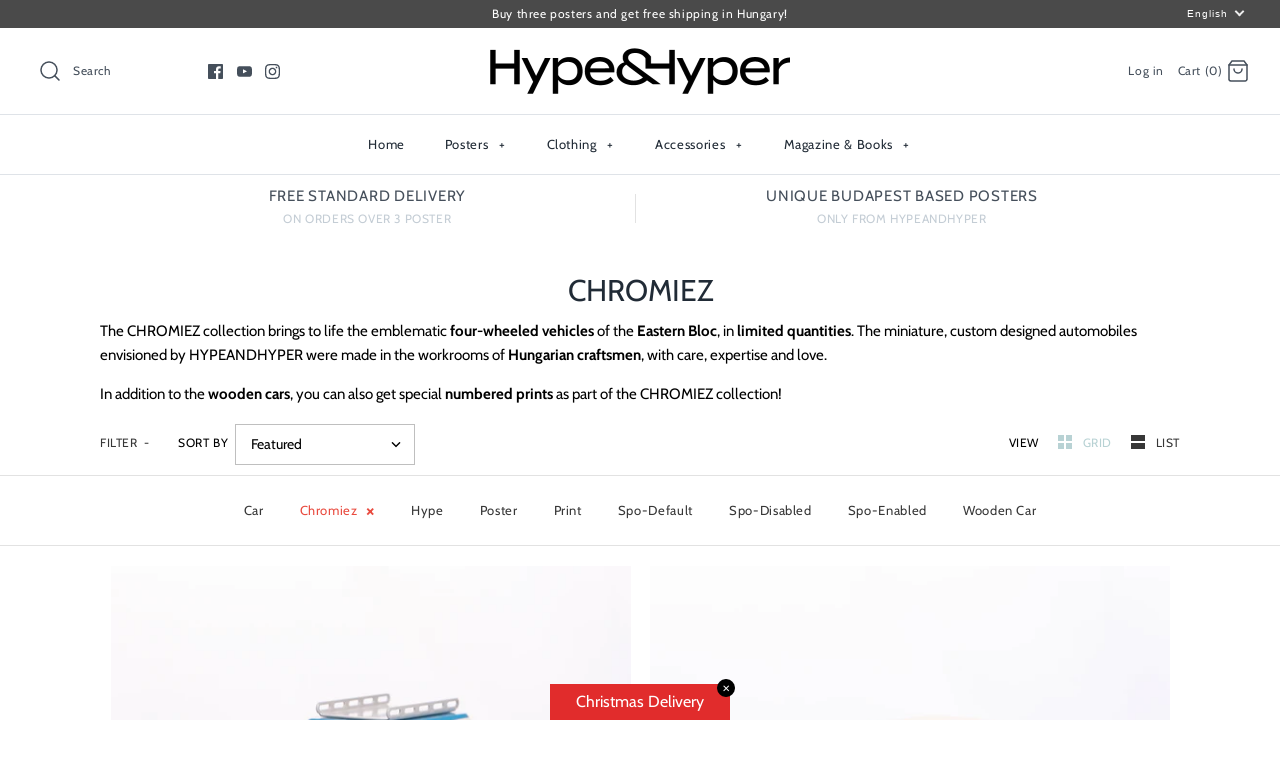

--- FILE ---
content_type: text/html; charset=utf-8
request_url: https://store.hypeandhyper.com/collections/chromiez/chromiez
body_size: 32680
content:
<!DOCTYPE html>
<html class="no-js" lang="en">
<head>
<script id="TOS_SCRIPT_ID" href="//store.hypeandhyper.com/cdn/shop/t/2/assets/819d83f6cc4c467e5cda5158558e0e688cc9fd5b75a84417b6d1941eec723c33.json?v=86717813036099663691612468391"></script>
  <!-- Symmetry 4.4.3 -->
  <meta charset="UTF-8">
  <meta http-equiv="X-UA-Compatible" content="IE=edge,chrome=1">
  <meta name="viewport" content="width=device-width,initial-scale=1.0" />
  <meta name="theme-color" content="#212b36">

  
  <link rel="shortcut icon" href="//store.hypeandhyper.com/cdn/shop/files/cropped-HYPE_logo.png?v=1613547176" type="image/png" />
  

  <title>
    CHROMIEZ &ndash; Tagged &quot;chromiez&quot; &ndash; store.hypeandhyper.com
  </title>
  
  <meta name="description" content="The CHROMIEZ collection brings to life the emblematic four-wheeled vehicles of the Eastern Bloc, in limited quantities. The miniature, custom designed automobiles envisioned by HYPEANDHYPER were made in the workrooms of Hungarian craftsmen, with care, expertise and love. In addition to the wooden cars, you can also get" />
  
  <link rel="canonical" href="https://store.hypeandhyper.com/collections/chromiez/chromiez" />

  




<meta property="og:site_name" content="store.hypeandhyper.com">
<meta property="og:url" content="https://store.hypeandhyper.com/collections/chromiez/chromiez">
<meta property="og:title" content="CHROMIEZ">
<meta property="og:type" content="product.group">
<meta property="og:description" content="The CHROMIEZ collection brings to life the emblematic four-wheeled vehicles of the Eastern Bloc, in limited quantities. The miniature, custom designed automobiles envisioned by HYPEANDHYPER were made in the workrooms of Hungarian craftsmen, with care, expertise and love. In addition to the wooden cars, you can also get">

<meta property="og:image" content="http://store.hypeandhyper.com/cdn/shop/collections/LL_L1855_1200x1200.jpg?v=1606678987">
<meta property="og:image:secure_url" content="https://store.hypeandhyper.com/cdn/shop/collections/LL_L1855_1200x1200.jpg?v=1606678987">


<meta name="twitter:card" content="summary_large_image">
<meta name="twitter:title" content="CHROMIEZ">
<meta name="twitter:description" content="The CHROMIEZ collection brings to life the emblematic four-wheeled vehicles of the Eastern Bloc, in limited quantities. The miniature, custom designed automobiles envisioned by HYPEANDHYPER were made in the workrooms of Hungarian craftsmen, with care, expertise and love. In addition to the wooden cars, you can also get">


  <link href="//store.hypeandhyper.com/cdn/shop/t/2/assets/styles.scss.css?v=92395095835504526411764930731" rel="stylesheet" type="text/css" media="all" />

  <script src="https://code.jquery.com/jquery-3.3.1.min.js" type="text/javascript"></script>

  

  <script>window.performance && window.performance.mark && window.performance.mark('shopify.content_for_header.start');</script><meta name="google-site-verification" content="JpTF25NHR2a18rghTL6uf0GbF-JFLCal3SY4DfYZFMM">
<meta id="shopify-digital-wallet" name="shopify-digital-wallet" content="/2786295872/digital_wallets/dialog">
<meta name="shopify-checkout-api-token" content="c63fc631ec1e226c113cae1fb1212533">
<meta id="in-context-paypal-metadata" data-shop-id="2786295872" data-venmo-supported="false" data-environment="production" data-locale="en_US" data-paypal-v4="true" data-currency="HUF">
<link rel="alternate" type="application/atom+xml" title="Feed" href="/collections/chromiez/chromiez.atom" />
<link rel="alternate" hreflang="x-default" href="https://store.hypeandhyper.com/collections/chromiez/chromiez">
<link rel="alternate" hreflang="hu" href="https://store.hypeandhyper.com/hu/collections/chromiez/chromiez">
<link rel="alternate" type="application/json+oembed" href="https://store.hypeandhyper.com/collections/chromiez/chromiez.oembed">
<script async="async" src="/checkouts/internal/preloads.js?locale=en-HU"></script>
<script id="shopify-features" type="application/json">{"accessToken":"c63fc631ec1e226c113cae1fb1212533","betas":["rich-media-storefront-analytics"],"domain":"store.hypeandhyper.com","predictiveSearch":true,"shopId":2786295872,"locale":"en"}</script>
<script>var Shopify = Shopify || {};
Shopify.shop = "store-hypeandhyper-com.myshopify.com";
Shopify.locale = "en";
Shopify.currency = {"active":"HUF","rate":"1.0"};
Shopify.country = "HU";
Shopify.theme = {"name":"Symmetry","id":71787216960,"schema_name":"Symmetry","schema_version":"4.4.3","theme_store_id":568,"role":"main"};
Shopify.theme.handle = "null";
Shopify.theme.style = {"id":null,"handle":null};
Shopify.cdnHost = "store.hypeandhyper.com/cdn";
Shopify.routes = Shopify.routes || {};
Shopify.routes.root = "/";</script>
<script type="module">!function(o){(o.Shopify=o.Shopify||{}).modules=!0}(window);</script>
<script>!function(o){function n(){var o=[];function n(){o.push(Array.prototype.slice.apply(arguments))}return n.q=o,n}var t=o.Shopify=o.Shopify||{};t.loadFeatures=n(),t.autoloadFeatures=n()}(window);</script>
<script id="shop-js-analytics" type="application/json">{"pageType":"collection"}</script>
<script defer="defer" async type="module" src="//store.hypeandhyper.com/cdn/shopifycloud/shop-js/modules/v2/client.init-shop-cart-sync_DtuiiIyl.en.esm.js"></script>
<script defer="defer" async type="module" src="//store.hypeandhyper.com/cdn/shopifycloud/shop-js/modules/v2/chunk.common_CUHEfi5Q.esm.js"></script>
<script type="module">
  await import("//store.hypeandhyper.com/cdn/shopifycloud/shop-js/modules/v2/client.init-shop-cart-sync_DtuiiIyl.en.esm.js");
await import("//store.hypeandhyper.com/cdn/shopifycloud/shop-js/modules/v2/chunk.common_CUHEfi5Q.esm.js");

  window.Shopify.SignInWithShop?.initShopCartSync?.({"fedCMEnabled":true,"windoidEnabled":true});

</script>
<script>(function() {
  var isLoaded = false;
  function asyncLoad() {
    if (isLoaded) return;
    isLoaded = true;
    var urls = ["https:\/\/shy.elfsight.com\/p\/platform.js?shop=store-hypeandhyper-com.myshopify.com","https:\/\/pixel.orichi.info\/Content\/orichipixel.min.js?v=638149549137447485\u0026shop=store-hypeandhyper-com.myshopify.com","https:\/\/cdn.nfcube.com\/instafeed-03d99d6fc06a4fe5539eb89dcaba2570.js?shop=store-hypeandhyper-com.myshopify.com"];
    for (var i = 0; i < urls.length; i++) {
      var s = document.createElement('script');
      s.type = 'text/javascript';
      s.async = true;
      s.src = urls[i];
      var x = document.getElementsByTagName('script')[0];
      x.parentNode.insertBefore(s, x);
    }
  };
  if(window.attachEvent) {
    window.attachEvent('onload', asyncLoad);
  } else {
    window.addEventListener('load', asyncLoad, false);
  }
})();</script>
<script id="__st">var __st={"a":2786295872,"offset":3600,"reqid":"eb26979f-d96c-49b1-bab3-46188c81cba3-1767447230","pageurl":"store.hypeandhyper.com\/collections\/chromiez\/chromiez","u":"cc55dfcc7375","p":"collection","rtyp":"collection","rid":167244693555};</script>
<script>window.ShopifyPaypalV4VisibilityTracking = true;</script>
<script id="captcha-bootstrap">!function(){'use strict';const t='contact',e='account',n='new_comment',o=[[t,t],['blogs',n],['comments',n],[t,'customer']],c=[[e,'customer_login'],[e,'guest_login'],[e,'recover_customer_password'],[e,'create_customer']],r=t=>t.map((([t,e])=>`form[action*='/${t}']:not([data-nocaptcha='true']) input[name='form_type'][value='${e}']`)).join(','),a=t=>()=>t?[...document.querySelectorAll(t)].map((t=>t.form)):[];function s(){const t=[...o],e=r(t);return a(e)}const i='password',u='form_key',d=['recaptcha-v3-token','g-recaptcha-response','h-captcha-response',i],f=()=>{try{return window.sessionStorage}catch{return}},m='__shopify_v',_=t=>t.elements[u];function p(t,e,n=!1){try{const o=window.sessionStorage,c=JSON.parse(o.getItem(e)),{data:r}=function(t){const{data:e,action:n}=t;return t[m]||n?{data:e,action:n}:{data:t,action:n}}(c);for(const[e,n]of Object.entries(r))t.elements[e]&&(t.elements[e].value=n);n&&o.removeItem(e)}catch(o){console.error('form repopulation failed',{error:o})}}const l='form_type',E='cptcha';function T(t){t.dataset[E]=!0}const w=window,h=w.document,L='Shopify',v='ce_forms',y='captcha';let A=!1;((t,e)=>{const n=(g='f06e6c50-85a8-45c8-87d0-21a2b65856fe',I='https://cdn.shopify.com/shopifycloud/storefront-forms-hcaptcha/ce_storefront_forms_captcha_hcaptcha.v1.5.2.iife.js',D={infoText:'Protected by hCaptcha',privacyText:'Privacy',termsText:'Terms'},(t,e,n)=>{const o=w[L][v],c=o.bindForm;if(c)return c(t,g,e,D).then(n);var r;o.q.push([[t,g,e,D],n]),r=I,A||(h.body.append(Object.assign(h.createElement('script'),{id:'captcha-provider',async:!0,src:r})),A=!0)});var g,I,D;w[L]=w[L]||{},w[L][v]=w[L][v]||{},w[L][v].q=[],w[L][y]=w[L][y]||{},w[L][y].protect=function(t,e){n(t,void 0,e),T(t)},Object.freeze(w[L][y]),function(t,e,n,w,h,L){const[v,y,A,g]=function(t,e,n){const i=e?o:[],u=t?c:[],d=[...i,...u],f=r(d),m=r(i),_=r(d.filter((([t,e])=>n.includes(e))));return[a(f),a(m),a(_),s()]}(w,h,L),I=t=>{const e=t.target;return e instanceof HTMLFormElement?e:e&&e.form},D=t=>v().includes(t);t.addEventListener('submit',(t=>{const e=I(t);if(!e)return;const n=D(e)&&!e.dataset.hcaptchaBound&&!e.dataset.recaptchaBound,o=_(e),c=g().includes(e)&&(!o||!o.value);(n||c)&&t.preventDefault(),c&&!n&&(function(t){try{if(!f())return;!function(t){const e=f();if(!e)return;const n=_(t);if(!n)return;const o=n.value;o&&e.removeItem(o)}(t);const e=Array.from(Array(32),(()=>Math.random().toString(36)[2])).join('');!function(t,e){_(t)||t.append(Object.assign(document.createElement('input'),{type:'hidden',name:u})),t.elements[u].value=e}(t,e),function(t,e){const n=f();if(!n)return;const o=[...t.querySelectorAll(`input[type='${i}']`)].map((({name:t})=>t)),c=[...d,...o],r={};for(const[a,s]of new FormData(t).entries())c.includes(a)||(r[a]=s);n.setItem(e,JSON.stringify({[m]:1,action:t.action,data:r}))}(t,e)}catch(e){console.error('failed to persist form',e)}}(e),e.submit())}));const S=(t,e)=>{t&&!t.dataset[E]&&(n(t,e.some((e=>e===t))),T(t))};for(const o of['focusin','change'])t.addEventListener(o,(t=>{const e=I(t);D(e)&&S(e,y())}));const B=e.get('form_key'),M=e.get(l),P=B&&M;t.addEventListener('DOMContentLoaded',(()=>{const t=y();if(P)for(const e of t)e.elements[l].value===M&&p(e,B);[...new Set([...A(),...v().filter((t=>'true'===t.dataset.shopifyCaptcha))])].forEach((e=>S(e,t)))}))}(h,new URLSearchParams(w.location.search),n,t,e,['guest_login'])})(!0,!0)}();</script>
<script integrity="sha256-4kQ18oKyAcykRKYeNunJcIwy7WH5gtpwJnB7kiuLZ1E=" data-source-attribution="shopify.loadfeatures" defer="defer" src="//store.hypeandhyper.com/cdn/shopifycloud/storefront/assets/storefront/load_feature-a0a9edcb.js" crossorigin="anonymous"></script>
<script data-source-attribution="shopify.dynamic_checkout.dynamic.init">var Shopify=Shopify||{};Shopify.PaymentButton=Shopify.PaymentButton||{isStorefrontPortableWallets:!0,init:function(){window.Shopify.PaymentButton.init=function(){};var t=document.createElement("script");t.src="https://store.hypeandhyper.com/cdn/shopifycloud/portable-wallets/latest/portable-wallets.en.js",t.type="module",document.head.appendChild(t)}};
</script>
<script data-source-attribution="shopify.dynamic_checkout.buyer_consent">
  function portableWalletsHideBuyerConsent(e){var t=document.getElementById("shopify-buyer-consent"),n=document.getElementById("shopify-subscription-policy-button");t&&n&&(t.classList.add("hidden"),t.setAttribute("aria-hidden","true"),n.removeEventListener("click",e))}function portableWalletsShowBuyerConsent(e){var t=document.getElementById("shopify-buyer-consent"),n=document.getElementById("shopify-subscription-policy-button");t&&n&&(t.classList.remove("hidden"),t.removeAttribute("aria-hidden"),n.addEventListener("click",e))}window.Shopify?.PaymentButton&&(window.Shopify.PaymentButton.hideBuyerConsent=portableWalletsHideBuyerConsent,window.Shopify.PaymentButton.showBuyerConsent=portableWalletsShowBuyerConsent);
</script>
<script>
  function portableWalletsCleanup(e){e&&e.src&&console.error("Failed to load portable wallets script "+e.src);var t=document.querySelectorAll("shopify-accelerated-checkout .shopify-payment-button__skeleton, shopify-accelerated-checkout-cart .wallet-cart-button__skeleton"),e=document.getElementById("shopify-buyer-consent");for(let e=0;e<t.length;e++)t[e].remove();e&&e.remove()}function portableWalletsNotLoadedAsModule(e){e instanceof ErrorEvent&&"string"==typeof e.message&&e.message.includes("import.meta")&&"string"==typeof e.filename&&e.filename.includes("portable-wallets")&&(window.removeEventListener("error",portableWalletsNotLoadedAsModule),window.Shopify.PaymentButton.failedToLoad=e,"loading"===document.readyState?document.addEventListener("DOMContentLoaded",window.Shopify.PaymentButton.init):window.Shopify.PaymentButton.init())}window.addEventListener("error",portableWalletsNotLoadedAsModule);
</script>

<script type="module" src="https://store.hypeandhyper.com/cdn/shopifycloud/portable-wallets/latest/portable-wallets.en.js" onError="portableWalletsCleanup(this)" crossorigin="anonymous"></script>
<script nomodule>
  document.addEventListener("DOMContentLoaded", portableWalletsCleanup);
</script>

<link id="shopify-accelerated-checkout-styles" rel="stylesheet" media="screen" href="https://store.hypeandhyper.com/cdn/shopifycloud/portable-wallets/latest/accelerated-checkout-backwards-compat.css" crossorigin="anonymous">
<style id="shopify-accelerated-checkout-cart">
        #shopify-buyer-consent {
  margin-top: 1em;
  display: inline-block;
  width: 100%;
}

#shopify-buyer-consent.hidden {
  display: none;
}

#shopify-subscription-policy-button {
  background: none;
  border: none;
  padding: 0;
  text-decoration: underline;
  font-size: inherit;
  cursor: pointer;
}

#shopify-subscription-policy-button::before {
  box-shadow: none;
}

      </style>

<script>window.performance && window.performance.mark && window.performance.mark('shopify.content_for_header.end');</script>

  <script>
    Shopify.money_format = "{{amount_no_decimals_with_comma_separator}} Ft";
    window.theme = window.theme || {};
    theme.jQuery = jQuery;
    theme.money_format = "{{amount_no_decimals_with_comma_separator}} Ft";
    theme.money_container = 'span.theme-money';
    document.documentElement.className = document.documentElement.className.replace('no-js', '');
  </script>
<link rel="stylesheet" href="//store.hypeandhyper.com/cdn/shop/t/2/assets/sca-pp.css?v=26248894406678077071607606589">
 <script>
  
  SCAPPShop = {};
    
  </script>
<script src="//store.hypeandhyper.com/cdn/shop/t/2/assets/sca-pp-initial.js?v=175774184882415248421638280620" type="text/javascript"></script>
   
	<meta property="orichi:collections" content="167244693555"><script type="text/javascript" async="" src="https://pixel.orichi.info/Content/orichipixel.min.js?v=638149990958159954"></script><!-- BEGIN app block: shopify://apps/digiloop-pickup/blocks/pickup-app-embed-block/47908cf0-f0a2-49ae-a4f0-9e7b49220ae9 -->


  

  <!-- BEGIN app snippet: script_tag -->



  
  <script type="text/javascript" defer="" src="https://backend.pickupbird.com/api/v1/public/script-tag?backendShopDomain=store-hypeandhyper-com.myshopify.com&ecomUniqueId=yezdAguO77JXXHNq3gPXr5W2BogwJLSXDztWOHSPNkFnPoRN1t55st6sqgGNQnUR&mapjs=1"></script>

<!-- END app snippet -->










<!-- END app block --><link href="https://cdn.shopify.com/extensions/0199a438-2b43-7d72-ba8c-f8472dfb5cdc/promotion-popup-allnew-26/assets/popup-main.css" rel="stylesheet" type="text/css" media="all">
<link href="https://monorail-edge.shopifysvc.com" rel="dns-prefetch">
<script>(function(){if ("sendBeacon" in navigator && "performance" in window) {try {var session_token_from_headers = performance.getEntriesByType('navigation')[0].serverTiming.find(x => x.name == '_s').description;} catch {var session_token_from_headers = undefined;}var session_cookie_matches = document.cookie.match(/_shopify_s=([^;]*)/);var session_token_from_cookie = session_cookie_matches && session_cookie_matches.length === 2 ? session_cookie_matches[1] : "";var session_token = session_token_from_headers || session_token_from_cookie || "";function handle_abandonment_event(e) {var entries = performance.getEntries().filter(function(entry) {return /monorail-edge.shopifysvc.com/.test(entry.name);});if (!window.abandonment_tracked && entries.length === 0) {window.abandonment_tracked = true;var currentMs = Date.now();var navigation_start = performance.timing.navigationStart;var payload = {shop_id: 2786295872,url: window.location.href,navigation_start,duration: currentMs - navigation_start,session_token,page_type: "collection"};window.navigator.sendBeacon("https://monorail-edge.shopifysvc.com/v1/produce", JSON.stringify({schema_id: "online_store_buyer_site_abandonment/1.1",payload: payload,metadata: {event_created_at_ms: currentMs,event_sent_at_ms: currentMs}}));}}window.addEventListener('pagehide', handle_abandonment_event);}}());</script>
<script id="web-pixels-manager-setup">(function e(e,d,r,n,o){if(void 0===o&&(o={}),!Boolean(null===(a=null===(i=window.Shopify)||void 0===i?void 0:i.analytics)||void 0===a?void 0:a.replayQueue)){var i,a;window.Shopify=window.Shopify||{};var t=window.Shopify;t.analytics=t.analytics||{};var s=t.analytics;s.replayQueue=[],s.publish=function(e,d,r){return s.replayQueue.push([e,d,r]),!0};try{self.performance.mark("wpm:start")}catch(e){}var l=function(){var e={modern:/Edge?\/(1{2}[4-9]|1[2-9]\d|[2-9]\d{2}|\d{4,})\.\d+(\.\d+|)|Firefox\/(1{2}[4-9]|1[2-9]\d|[2-9]\d{2}|\d{4,})\.\d+(\.\d+|)|Chrom(ium|e)\/(9{2}|\d{3,})\.\d+(\.\d+|)|(Maci|X1{2}).+ Version\/(15\.\d+|(1[6-9]|[2-9]\d|\d{3,})\.\d+)([,.]\d+|)( \(\w+\)|)( Mobile\/\w+|) Safari\/|Chrome.+OPR\/(9{2}|\d{3,})\.\d+\.\d+|(CPU[ +]OS|iPhone[ +]OS|CPU[ +]iPhone|CPU IPhone OS|CPU iPad OS)[ +]+(15[._]\d+|(1[6-9]|[2-9]\d|\d{3,})[._]\d+)([._]\d+|)|Android:?[ /-](13[3-9]|1[4-9]\d|[2-9]\d{2}|\d{4,})(\.\d+|)(\.\d+|)|Android.+Firefox\/(13[5-9]|1[4-9]\d|[2-9]\d{2}|\d{4,})\.\d+(\.\d+|)|Android.+Chrom(ium|e)\/(13[3-9]|1[4-9]\d|[2-9]\d{2}|\d{4,})\.\d+(\.\d+|)|SamsungBrowser\/([2-9]\d|\d{3,})\.\d+/,legacy:/Edge?\/(1[6-9]|[2-9]\d|\d{3,})\.\d+(\.\d+|)|Firefox\/(5[4-9]|[6-9]\d|\d{3,})\.\d+(\.\d+|)|Chrom(ium|e)\/(5[1-9]|[6-9]\d|\d{3,})\.\d+(\.\d+|)([\d.]+$|.*Safari\/(?![\d.]+ Edge\/[\d.]+$))|(Maci|X1{2}).+ Version\/(10\.\d+|(1[1-9]|[2-9]\d|\d{3,})\.\d+)([,.]\d+|)( \(\w+\)|)( Mobile\/\w+|) Safari\/|Chrome.+OPR\/(3[89]|[4-9]\d|\d{3,})\.\d+\.\d+|(CPU[ +]OS|iPhone[ +]OS|CPU[ +]iPhone|CPU IPhone OS|CPU iPad OS)[ +]+(10[._]\d+|(1[1-9]|[2-9]\d|\d{3,})[._]\d+)([._]\d+|)|Android:?[ /-](13[3-9]|1[4-9]\d|[2-9]\d{2}|\d{4,})(\.\d+|)(\.\d+|)|Mobile Safari.+OPR\/([89]\d|\d{3,})\.\d+\.\d+|Android.+Firefox\/(13[5-9]|1[4-9]\d|[2-9]\d{2}|\d{4,})\.\d+(\.\d+|)|Android.+Chrom(ium|e)\/(13[3-9]|1[4-9]\d|[2-9]\d{2}|\d{4,})\.\d+(\.\d+|)|Android.+(UC? ?Browser|UCWEB|U3)[ /]?(15\.([5-9]|\d{2,})|(1[6-9]|[2-9]\d|\d{3,})\.\d+)\.\d+|SamsungBrowser\/(5\.\d+|([6-9]|\d{2,})\.\d+)|Android.+MQ{2}Browser\/(14(\.(9|\d{2,})|)|(1[5-9]|[2-9]\d|\d{3,})(\.\d+|))(\.\d+|)|K[Aa][Ii]OS\/(3\.\d+|([4-9]|\d{2,})\.\d+)(\.\d+|)/},d=e.modern,r=e.legacy,n=navigator.userAgent;return n.match(d)?"modern":n.match(r)?"legacy":"unknown"}(),u="modern"===l?"modern":"legacy",c=(null!=n?n:{modern:"",legacy:""})[u],f=function(e){return[e.baseUrl,"/wpm","/b",e.hashVersion,"modern"===e.buildTarget?"m":"l",".js"].join("")}({baseUrl:d,hashVersion:r,buildTarget:u}),m=function(e){var d=e.version,r=e.bundleTarget,n=e.surface,o=e.pageUrl,i=e.monorailEndpoint;return{emit:function(e){var a=e.status,t=e.errorMsg,s=(new Date).getTime(),l=JSON.stringify({metadata:{event_sent_at_ms:s},events:[{schema_id:"web_pixels_manager_load/3.1",payload:{version:d,bundle_target:r,page_url:o,status:a,surface:n,error_msg:t},metadata:{event_created_at_ms:s}}]});if(!i)return console&&console.warn&&console.warn("[Web Pixels Manager] No Monorail endpoint provided, skipping logging."),!1;try{return self.navigator.sendBeacon.bind(self.navigator)(i,l)}catch(e){}var u=new XMLHttpRequest;try{return u.open("POST",i,!0),u.setRequestHeader("Content-Type","text/plain"),u.send(l),!0}catch(e){return console&&console.warn&&console.warn("[Web Pixels Manager] Got an unhandled error while logging to Monorail."),!1}}}}({version:r,bundleTarget:l,surface:e.surface,pageUrl:self.location.href,monorailEndpoint:e.monorailEndpoint});try{o.browserTarget=l,function(e){var d=e.src,r=e.async,n=void 0===r||r,o=e.onload,i=e.onerror,a=e.sri,t=e.scriptDataAttributes,s=void 0===t?{}:t,l=document.createElement("script"),u=document.querySelector("head"),c=document.querySelector("body");if(l.async=n,l.src=d,a&&(l.integrity=a,l.crossOrigin="anonymous"),s)for(var f in s)if(Object.prototype.hasOwnProperty.call(s,f))try{l.dataset[f]=s[f]}catch(e){}if(o&&l.addEventListener("load",o),i&&l.addEventListener("error",i),u)u.appendChild(l);else{if(!c)throw new Error("Did not find a head or body element to append the script");c.appendChild(l)}}({src:f,async:!0,onload:function(){if(!function(){var e,d;return Boolean(null===(d=null===(e=window.Shopify)||void 0===e?void 0:e.analytics)||void 0===d?void 0:d.initialized)}()){var d=window.webPixelsManager.init(e)||void 0;if(d){var r=window.Shopify.analytics;r.replayQueue.forEach((function(e){var r=e[0],n=e[1],o=e[2];d.publishCustomEvent(r,n,o)})),r.replayQueue=[],r.publish=d.publishCustomEvent,r.visitor=d.visitor,r.initialized=!0}}},onerror:function(){return m.emit({status:"failed",errorMsg:"".concat(f," has failed to load")})},sri:function(e){var d=/^sha384-[A-Za-z0-9+/=]+$/;return"string"==typeof e&&d.test(e)}(c)?c:"",scriptDataAttributes:o}),m.emit({status:"loading"})}catch(e){m.emit({status:"failed",errorMsg:(null==e?void 0:e.message)||"Unknown error"})}}})({shopId: 2786295872,storefrontBaseUrl: "https://store.hypeandhyper.com",extensionsBaseUrl: "https://extensions.shopifycdn.com/cdn/shopifycloud/web-pixels-manager",monorailEndpoint: "https://monorail-edge.shopifysvc.com/unstable/produce_batch",surface: "storefront-renderer",enabledBetaFlags: ["2dca8a86","a0d5f9d2"],webPixelsConfigList: [{"id":"2431975764","configuration":"{ \"accountID\": \"234\", \"domain\": \"store-hypeandhyper-com.myshopify.com\" }","eventPayloadVersion":"v1","runtimeContext":"STRICT","scriptVersion":"558231eeb5da44df48055a462ec8ba56","type":"APP","apiClientId":5113899,"privacyPurposes":["ANALYTICS","MARKETING","SALE_OF_DATA"],"dataSharingAdjustments":{"protectedCustomerApprovalScopes":["read_customer_email","read_customer_name","read_customer_personal_data","read_customer_phone"]}},{"id":"1241383252","configuration":"{\"config\":\"{\\\"pixel_id\\\":\\\"GT-5NX484X\\\",\\\"target_country\\\":\\\"HU\\\",\\\"gtag_events\\\":[{\\\"type\\\":\\\"purchase\\\",\\\"action_label\\\":\\\"MC-RQTB3LCWBM\\\"},{\\\"type\\\":\\\"page_view\\\",\\\"action_label\\\":\\\"MC-RQTB3LCWBM\\\"},{\\\"type\\\":\\\"view_item\\\",\\\"action_label\\\":\\\"MC-RQTB3LCWBM\\\"}],\\\"enable_monitoring_mode\\\":false}\"}","eventPayloadVersion":"v1","runtimeContext":"OPEN","scriptVersion":"b2a88bafab3e21179ed38636efcd8a93","type":"APP","apiClientId":1780363,"privacyPurposes":[],"dataSharingAdjustments":{"protectedCustomerApprovalScopes":["read_customer_address","read_customer_email","read_customer_name","read_customer_personal_data","read_customer_phone"]}},{"id":"485622100","configuration":"{\"pixel_id\":\"784289729024497\",\"pixel_type\":\"facebook_pixel\",\"metaapp_system_user_token\":\"-\"}","eventPayloadVersion":"v1","runtimeContext":"OPEN","scriptVersion":"ca16bc87fe92b6042fbaa3acc2fbdaa6","type":"APP","apiClientId":2329312,"privacyPurposes":["ANALYTICS","MARKETING","SALE_OF_DATA"],"dataSharingAdjustments":{"protectedCustomerApprovalScopes":["read_customer_address","read_customer_email","read_customer_name","read_customer_personal_data","read_customer_phone"]}},{"id":"shopify-app-pixel","configuration":"{}","eventPayloadVersion":"v1","runtimeContext":"STRICT","scriptVersion":"0450","apiClientId":"shopify-pixel","type":"APP","privacyPurposes":["ANALYTICS","MARKETING"]},{"id":"shopify-custom-pixel","eventPayloadVersion":"v1","runtimeContext":"LAX","scriptVersion":"0450","apiClientId":"shopify-pixel","type":"CUSTOM","privacyPurposes":["ANALYTICS","MARKETING"]}],isMerchantRequest: false,initData: {"shop":{"name":"store.hypeandhyper.com","paymentSettings":{"currencyCode":"HUF"},"myshopifyDomain":"store-hypeandhyper-com.myshopify.com","countryCode":"HU","storefrontUrl":"https:\/\/store.hypeandhyper.com"},"customer":null,"cart":null,"checkout":null,"productVariants":[],"purchasingCompany":null},},"https://store.hypeandhyper.com/cdn","da62cc92w68dfea28pcf9825a4m392e00d0",{"modern":"","legacy":""},{"shopId":"2786295872","storefrontBaseUrl":"https:\/\/store.hypeandhyper.com","extensionBaseUrl":"https:\/\/extensions.shopifycdn.com\/cdn\/shopifycloud\/web-pixels-manager","surface":"storefront-renderer","enabledBetaFlags":"[\"2dca8a86\", \"a0d5f9d2\"]","isMerchantRequest":"false","hashVersion":"da62cc92w68dfea28pcf9825a4m392e00d0","publish":"custom","events":"[[\"page_viewed\",{}],[\"collection_viewed\",{\"collection\":{\"id\":\"167244693555\",\"title\":\"CHROMIEZ\",\"productVariants\":[{\"price\":{\"amount\":10500.0,\"currencyCode\":\"HUF\"},\"product\":{\"title\":\"Žiga – The family box\",\"vendor\":\"store.hypeandhyper.com\",\"id\":\"4726762111027\",\"untranslatedTitle\":\"Žiga – The family box\",\"url\":\"\/products\/ziga-the-family-box\",\"type\":\"Accessories\"},\"id\":\"32642069200947\",\"image\":{\"src\":\"\/\/store.hypeandhyper.com\/cdn\/shop\/products\/LL_L1762.jpg?v=1606688318\"},\"sku\":\"\",\"title\":\"Default Title\",\"untranslatedTitle\":\"Default Title\"},{\"price\":{\"amount\":10500.0,\"currencyCode\":\"HUF\"},\"product\":{\"title\":\"Maly – The towncar\",\"vendor\":\"Hypeandhyper\",\"id\":\"4726770434099\",\"untranslatedTitle\":\"Maly – The towncar\",\"url\":\"\/products\/maly-the-towncar\",\"type\":\"Accessories\"},\"id\":\"32642098659379\",\"image\":{\"src\":\"\/\/store.hypeandhyper.com\/cdn\/shop\/products\/LL_L1767.jpg?v=1606688300\"},\"sku\":\"\",\"title\":\"Default Title\",\"untranslatedTitle\":\"Default Title\"},{\"price\":{\"amount\":10500.0,\"currencyCode\":\"HUF\"},\"product\":{\"title\":\"Žiga express – The golden cab\",\"vendor\":\"store.hypeandhyper.com\",\"id\":\"4726771646515\",\"untranslatedTitle\":\"Žiga express – The golden cab\",\"url\":\"\/products\/ziga-express-the-golden-cab\",\"type\":\"Accessories\"},\"id\":\"32642102100019\",\"image\":{\"src\":\"\/\/store.hypeandhyper.com\/cdn\/shop\/products\/LL_L1778.jpg?v=1606688261\"},\"sku\":\"\",\"title\":\"Default Title\",\"untranslatedTitle\":\"Default Title\"},{\"price\":{\"amount\":11400.0,\"currencyCode\":\"HUF\"},\"product\":{\"title\":\"Lubly – The workhorse\",\"vendor\":\"store.hypeandhyper.com\",\"id\":\"4726771974195\",\"untranslatedTitle\":\"Lubly – The workhorse\",\"url\":\"\/products\/lubly-the-workhorse\",\"type\":\"Accessories\"},\"id\":\"32642105016371\",\"image\":{\"src\":\"\/\/store.hypeandhyper.com\/cdn\/shop\/products\/LL_L1772.jpg?v=1606688234\"},\"sku\":\"\",\"title\":\"Default Title\",\"untranslatedTitle\":\"Default Title\"},{\"price\":{\"amount\":14940.0,\"currencyCode\":\"HUF\"},\"product\":{\"title\":\"Werdy – The maintenance whale\",\"vendor\":\"store.hypeandhyper.com\",\"id\":\"4726770892851\",\"untranslatedTitle\":\"Werdy – The maintenance whale\",\"url\":\"\/products\/werdy-the-maintenance-whale\",\"type\":\"Accessories\"},\"id\":\"32642099871795\",\"image\":{\"src\":\"\/\/store.hypeandhyper.com\/cdn\/shop\/products\/LL_L1782.jpg?v=1606774850\"},\"sku\":\"\",\"title\":\"Default Title\",\"untranslatedTitle\":\"Default Title\"},{\"price\":{\"amount\":8800.0,\"currencyCode\":\"HUF\"},\"product\":{\"title\":\"Žiga – The family box\",\"vendor\":\"Hypeandhyper\",\"id\":\"4726773547059\",\"untranslatedTitle\":\"Žiga – The family box\",\"url\":\"\/products\/ziga-the-family-box-1\",\"type\":\"poster\"},\"id\":\"32642121105459\",\"image\":{\"src\":\"\/\/store.hypeandhyper.com\/cdn\/shop\/products\/01_f6783be5-497a-4222-ae0b-bcc8a0d1f7b4.jpg?v=1606686693\"},\"sku\":\"\",\"title\":\"Default Title\",\"untranslatedTitle\":\"Default Title\"},{\"price\":{\"amount\":8800.0,\"currencyCode\":\"HUF\"},\"product\":{\"title\":\"Maly – The town car\",\"vendor\":\"store.hypeandhyper.com\",\"id\":\"4726773776435\",\"untranslatedTitle\":\"Maly – The town car\",\"url\":\"\/products\/maly-the-town-car\",\"type\":\"poster\"},\"id\":\"32642121596979\",\"image\":{\"src\":\"\/\/store.hypeandhyper.com\/cdn\/shop\/products\/03.jpg?v=1606686944\"},\"sku\":\"\",\"title\":\"Default Title\",\"untranslatedTitle\":\"Default Title\"},{\"price\":{\"amount\":8800.0,\"currencyCode\":\"HUF\"},\"product\":{\"title\":\"Žiga express – The golden cab\",\"vendor\":\"Hypeandhyper\",\"id\":\"4726774759475\",\"untranslatedTitle\":\"Žiga express – The golden cab\",\"url\":\"\/products\/ziga-express-the-golden-cab-1\",\"type\":\"poster\"},\"id\":\"32642126970931\",\"image\":{\"src\":\"\/\/store.hypeandhyper.com\/cdn\/shop\/products\/02.jpg?v=1606686835\"},\"sku\":\"\",\"title\":\"Default Title\",\"untranslatedTitle\":\"Default Title\"},{\"price\":{\"amount\":8800.0,\"currencyCode\":\"HUF\"},\"product\":{\"title\":\"Lubly – The workhorse\",\"vendor\":\"Hypeandhyper\",\"id\":\"4726775054387\",\"untranslatedTitle\":\"Lubly – The workhorse\",\"url\":\"\/products\/lubly-the-workhorse-1\",\"type\":\"poster\"},\"id\":\"32642132443187\",\"image\":{\"src\":\"\/\/store.hypeandhyper.com\/cdn\/shop\/products\/04.jpg?v=1606686787\"},\"sku\":\"\",\"title\":\"Default Title\",\"untranslatedTitle\":\"Default Title\"},{\"price\":{\"amount\":8800.0,\"currencyCode\":\"HUF\"},\"product\":{\"title\":\"Werdy – The maintenance whale\",\"vendor\":\"Hypeandhyper\",\"id\":\"4726774267955\",\"untranslatedTitle\":\"Werdy – The maintenance whale\",\"url\":\"\/products\/werdy-the-maintenance-whale-1\",\"type\":\"poster\"},\"id\":\"32642126315571\",\"image\":{\"src\":\"\/\/store.hypeandhyper.com\/cdn\/shop\/products\/05.jpg?v=1606686896\"},\"sku\":\"\",\"title\":\"Default Title\",\"untranslatedTitle\":\"Default Title\"}]}}]]"});</script><script>
  window.ShopifyAnalytics = window.ShopifyAnalytics || {};
  window.ShopifyAnalytics.meta = window.ShopifyAnalytics.meta || {};
  window.ShopifyAnalytics.meta.currency = 'HUF';
  var meta = {"products":[{"id":4726762111027,"gid":"gid:\/\/shopify\/Product\/4726762111027","vendor":"store.hypeandhyper.com","type":"Accessories","handle":"ziga-the-family-box","variants":[{"id":32642069200947,"price":1050000,"name":"Žiga – The family box","public_title":null,"sku":""}],"remote":false},{"id":4726770434099,"gid":"gid:\/\/shopify\/Product\/4726770434099","vendor":"Hypeandhyper","type":"Accessories","handle":"maly-the-towncar","variants":[{"id":32642098659379,"price":1050000,"name":"Maly – The towncar","public_title":null,"sku":""}],"remote":false},{"id":4726771646515,"gid":"gid:\/\/shopify\/Product\/4726771646515","vendor":"store.hypeandhyper.com","type":"Accessories","handle":"ziga-express-the-golden-cab","variants":[{"id":32642102100019,"price":1050000,"name":"Žiga express – The golden cab","public_title":null,"sku":""}],"remote":false},{"id":4726771974195,"gid":"gid:\/\/shopify\/Product\/4726771974195","vendor":"store.hypeandhyper.com","type":"Accessories","handle":"lubly-the-workhorse","variants":[{"id":32642105016371,"price":1140000,"name":"Lubly – The workhorse","public_title":null,"sku":""}],"remote":false},{"id":4726770892851,"gid":"gid:\/\/shopify\/Product\/4726770892851","vendor":"store.hypeandhyper.com","type":"Accessories","handle":"werdy-the-maintenance-whale","variants":[{"id":32642099871795,"price":1494000,"name":"Werdy – The maintenance whale","public_title":null,"sku":""}],"remote":false},{"id":4726773547059,"gid":"gid:\/\/shopify\/Product\/4726773547059","vendor":"Hypeandhyper","type":"poster","handle":"ziga-the-family-box-1","variants":[{"id":32642121105459,"price":880000,"name":"Žiga – The family box","public_title":null,"sku":""}],"remote":false},{"id":4726773776435,"gid":"gid:\/\/shopify\/Product\/4726773776435","vendor":"store.hypeandhyper.com","type":"poster","handle":"maly-the-town-car","variants":[{"id":32642121596979,"price":880000,"name":"Maly – The town car","public_title":null,"sku":""}],"remote":false},{"id":4726774759475,"gid":"gid:\/\/shopify\/Product\/4726774759475","vendor":"Hypeandhyper","type":"poster","handle":"ziga-express-the-golden-cab-1","variants":[{"id":32642126970931,"price":880000,"name":"Žiga express – The golden cab","public_title":null,"sku":""}],"remote":false},{"id":4726775054387,"gid":"gid:\/\/shopify\/Product\/4726775054387","vendor":"Hypeandhyper","type":"poster","handle":"lubly-the-workhorse-1","variants":[{"id":32642132443187,"price":880000,"name":"Lubly – The workhorse","public_title":null,"sku":""}],"remote":false},{"id":4726774267955,"gid":"gid:\/\/shopify\/Product\/4726774267955","vendor":"Hypeandhyper","type":"poster","handle":"werdy-the-maintenance-whale-1","variants":[{"id":32642126315571,"price":880000,"name":"Werdy – The maintenance whale","public_title":null,"sku":""}],"remote":false}],"page":{"pageType":"collection","resourceType":"collection","resourceId":167244693555,"requestId":"eb26979f-d96c-49b1-bab3-46188c81cba3-1767447230"}};
  for (var attr in meta) {
    window.ShopifyAnalytics.meta[attr] = meta[attr];
  }
</script>
<script class="analytics">
  (function () {
    var customDocumentWrite = function(content) {
      var jquery = null;

      if (window.jQuery) {
        jquery = window.jQuery;
      } else if (window.Checkout && window.Checkout.$) {
        jquery = window.Checkout.$;
      }

      if (jquery) {
        jquery('body').append(content);
      }
    };

    var hasLoggedConversion = function(token) {
      if (token) {
        return document.cookie.indexOf('loggedConversion=' + token) !== -1;
      }
      return false;
    }

    var setCookieIfConversion = function(token) {
      if (token) {
        var twoMonthsFromNow = new Date(Date.now());
        twoMonthsFromNow.setMonth(twoMonthsFromNow.getMonth() + 2);

        document.cookie = 'loggedConversion=' + token + '; expires=' + twoMonthsFromNow;
      }
    }

    var trekkie = window.ShopifyAnalytics.lib = window.trekkie = window.trekkie || [];
    if (trekkie.integrations) {
      return;
    }
    trekkie.methods = [
      'identify',
      'page',
      'ready',
      'track',
      'trackForm',
      'trackLink'
    ];
    trekkie.factory = function(method) {
      return function() {
        var args = Array.prototype.slice.call(arguments);
        args.unshift(method);
        trekkie.push(args);
        return trekkie;
      };
    };
    for (var i = 0; i < trekkie.methods.length; i++) {
      var key = trekkie.methods[i];
      trekkie[key] = trekkie.factory(key);
    }
    trekkie.load = function(config) {
      trekkie.config = config || {};
      trekkie.config.initialDocumentCookie = document.cookie;
      var first = document.getElementsByTagName('script')[0];
      var script = document.createElement('script');
      script.type = 'text/javascript';
      script.onerror = function(e) {
        var scriptFallback = document.createElement('script');
        scriptFallback.type = 'text/javascript';
        scriptFallback.onerror = function(error) {
                var Monorail = {
      produce: function produce(monorailDomain, schemaId, payload) {
        var currentMs = new Date().getTime();
        var event = {
          schema_id: schemaId,
          payload: payload,
          metadata: {
            event_created_at_ms: currentMs,
            event_sent_at_ms: currentMs
          }
        };
        return Monorail.sendRequest("https://" + monorailDomain + "/v1/produce", JSON.stringify(event));
      },
      sendRequest: function sendRequest(endpointUrl, payload) {
        // Try the sendBeacon API
        if (window && window.navigator && typeof window.navigator.sendBeacon === 'function' && typeof window.Blob === 'function' && !Monorail.isIos12()) {
          var blobData = new window.Blob([payload], {
            type: 'text/plain'
          });

          if (window.navigator.sendBeacon(endpointUrl, blobData)) {
            return true;
          } // sendBeacon was not successful

        } // XHR beacon

        var xhr = new XMLHttpRequest();

        try {
          xhr.open('POST', endpointUrl);
          xhr.setRequestHeader('Content-Type', 'text/plain');
          xhr.send(payload);
        } catch (e) {
          console.log(e);
        }

        return false;
      },
      isIos12: function isIos12() {
        return window.navigator.userAgent.lastIndexOf('iPhone; CPU iPhone OS 12_') !== -1 || window.navigator.userAgent.lastIndexOf('iPad; CPU OS 12_') !== -1;
      }
    };
    Monorail.produce('monorail-edge.shopifysvc.com',
      'trekkie_storefront_load_errors/1.1',
      {shop_id: 2786295872,
      theme_id: 71787216960,
      app_name: "storefront",
      context_url: window.location.href,
      source_url: "//store.hypeandhyper.com/cdn/s/trekkie.storefront.8f32c7f0b513e73f3235c26245676203e1209161.min.js"});

        };
        scriptFallback.async = true;
        scriptFallback.src = '//store.hypeandhyper.com/cdn/s/trekkie.storefront.8f32c7f0b513e73f3235c26245676203e1209161.min.js';
        first.parentNode.insertBefore(scriptFallback, first);
      };
      script.async = true;
      script.src = '//store.hypeandhyper.com/cdn/s/trekkie.storefront.8f32c7f0b513e73f3235c26245676203e1209161.min.js';
      first.parentNode.insertBefore(script, first);
    };
    trekkie.load(
      {"Trekkie":{"appName":"storefront","development":false,"defaultAttributes":{"shopId":2786295872,"isMerchantRequest":null,"themeId":71787216960,"themeCityHash":"6960473826555589343","contentLanguage":"en","currency":"HUF","eventMetadataId":"114d7c25-6e9a-4852-ae07-35414a971e06"},"isServerSideCookieWritingEnabled":true,"monorailRegion":"shop_domain","enabledBetaFlags":["65f19447"]},"Session Attribution":{},"S2S":{"facebookCapiEnabled":true,"source":"trekkie-storefront-renderer","apiClientId":580111}}
    );

    var loaded = false;
    trekkie.ready(function() {
      if (loaded) return;
      loaded = true;

      window.ShopifyAnalytics.lib = window.trekkie;

      var originalDocumentWrite = document.write;
      document.write = customDocumentWrite;
      try { window.ShopifyAnalytics.merchantGoogleAnalytics.call(this); } catch(error) {};
      document.write = originalDocumentWrite;

      window.ShopifyAnalytics.lib.page(null,{"pageType":"collection","resourceType":"collection","resourceId":167244693555,"requestId":"eb26979f-d96c-49b1-bab3-46188c81cba3-1767447230","shopifyEmitted":true});

      var match = window.location.pathname.match(/checkouts\/(.+)\/(thank_you|post_purchase)/)
      var token = match? match[1]: undefined;
      if (!hasLoggedConversion(token)) {
        setCookieIfConversion(token);
        window.ShopifyAnalytics.lib.track("Viewed Product Category",{"currency":"HUF","category":"Collection: chromiez","collectionName":"chromiez","collectionId":167244693555,"nonInteraction":true},undefined,undefined,{"shopifyEmitted":true});
      }
    });


        var eventsListenerScript = document.createElement('script');
        eventsListenerScript.async = true;
        eventsListenerScript.src = "//store.hypeandhyper.com/cdn/shopifycloud/storefront/assets/shop_events_listener-3da45d37.js";
        document.getElementsByTagName('head')[0].appendChild(eventsListenerScript);

})();</script>
<script
  defer
  src="https://store.hypeandhyper.com/cdn/shopifycloud/perf-kit/shopify-perf-kit-2.1.2.min.js"
  data-application="storefront-renderer"
  data-shop-id="2786295872"
  data-render-region="gcp-us-east1"
  data-page-type="collection"
  data-theme-instance-id="71787216960"
  data-theme-name="Symmetry"
  data-theme-version="4.4.3"
  data-monorail-region="shop_domain"
  data-resource-timing-sampling-rate="10"
  data-shs="true"
  data-shs-beacon="true"
  data-shs-export-with-fetch="true"
  data-shs-logs-sample-rate="1"
  data-shs-beacon-endpoint="https://store.hypeandhyper.com/api/collect"
></script>
</head>

<body class="template-collection">

  <div id="shopify-section-header" class="shopify-section"><style type="text/css">
  .logo img {
    width: 300px;
  }

  #mobile-header .logo img {
    width: 125px;
  }
</style>



<div data-section-type="header">
  
  
    <style type="text/css">
      .announcement {
        background: #4a4a4a;
        color: #ffffff;
      }
    </style>
    <div class="announcement">
      
      <div class="announcement__inner">
        Buy three posters and get free shipping in Hungary!
      </div>
      
    </div>
  
  

  <div id="pageheader">

    

    <div id="mobile-header" class="cf">
      <button class="notabutton mobile-nav-toggle" aria-label="Toggle menu" aria-controls="main-nav">
        <svg xmlns="http://www.w3.org/2000/svg" width="24" height="24" viewBox="0 0 24 24" fill="none" stroke="currentColor" stroke-width="1" stroke-linecap="round" stroke-linejoin="round" class="feather feather-menu"><line x1="3" y1="12" x2="21" y2="12"></line><line x1="3" y1="6" x2="21" y2="6"></line><line x1="3" y1="18" x2="21" y2="18"></line></svg>
      </button>
      
    <div class="logo">
      <a href="/" title="store.hypeandhyper.com">
        
        
        <img src="//store.hypeandhyper.com/cdn/shop/files/hypeandhyper_logo-01_600x.png?v=1620681981" alt="" />
        
      </a>
    </div><!-- /#logo -->
    
      <a href="/cart" class="cart-count">
        <span class="beside-svg">(0)</span>
        <svg xmlns="http://www.w3.org/2000/svg" width="24" height="24" viewBox="0 0 24 24" fill="none" stroke="currentColor" stroke-width="1.5" stroke-linecap="round" stroke-linejoin="round" class="feather feather-shopping-bag"><title>Cart</title><path d="M6 2L3 6v14a2 2 0 0 0 2 2h14a2 2 0 0 0 2-2V6l-3-4z"></path><line x1="3" y1="6" x2="21" y2="6"></line><path d="M16 10a4 4 0 0 1-8 0"></path></svg>
      </a>
    </div>

    <div class="logo-area logo-pos- cf">

      <div class="container">
    <div class="logo">
      <a href="/" title="store.hypeandhyper.com">
        
        
        <img src="//store.hypeandhyper.com/cdn/shop/files/hypeandhyper_logo-01_600x.png?v=1620681981" alt="" />
        
      </a>
    </div><!-- /#logo -->
    </div>

      <div class="util-area">
        <div class="search-box elegant-input">
          <form class="search-form" action="/search" method="get">
            <svg xmlns="http://www.w3.org/2000/svg" class="feather feather-search" width="24" height="24" viewBox="0 0 24 24" fill="none" stroke="#000000" stroke-width="1.5" stroke-linecap="round" stroke-linejoin="round"><title>Search</title><circle cx="11" cy="11" r="8"></circle><line x1="21" y1="21" x2="16.65" y2="16.65"></line></svg>
            <label class="search-box-label" for="header-search">Search</label>
            <input type="text" id="header-search" name="q" autocomplete="off"/>
            <button class="button" type="submit" aria-label="Submit"><span class="button__icon"><svg xmlns="http://www.w3.org/2000/svg" width="24" height="24" viewBox="0 0 24 24" fill="none" stroke="currentColor" stroke-width="2" stroke-linecap="round" stroke-linejoin="round" class="feather feather-chevron-right"><title>Right</title><polyline points="9 18 15 12 9 6"></polyline></svg></span></button>
            <input type="hidden" name="type" value="product,article,page" />
          </form>

          
          

<div class="social-links">
  <ul>
    
    
    <li><a title="Facebook" class="facebook" target="_blank" href="https://facebook.com/hypeandhyper"><svg width="48px" height="48px" viewBox="0 0 48 48" version="1.1" xmlns="http://www.w3.org/2000/svg" xmlns:xlink="http://www.w3.org/1999/xlink">
    <title>Facebook</title>
    <defs></defs>
    <g id="Icons" stroke="none" stroke-width="1" fill="none" fill-rule="evenodd">
        <g id="Black" transform="translate(-325.000000, -295.000000)" fill="#000000">
            <path d="M350.638355,343 L327.649232,343 C326.185673,343 325,341.813592 325,340.350603 L325,297.649211 C325,296.18585 326.185859,295 327.649232,295 L370.350955,295 C371.813955,295 373,296.18585 373,297.649211 L373,340.350603 C373,341.813778 371.813769,343 370.350955,343 L358.119305,343 L358.119305,324.411755 L364.358521,324.411755 L365.292755,317.167586 L358.119305,317.167586 L358.119305,312.542641 C358.119305,310.445287 358.701712,309.01601 361.70929,309.01601 L365.545311,309.014333 L365.545311,302.535091 C364.881886,302.446808 362.604784,302.24957 359.955552,302.24957 C354.424834,302.24957 350.638355,305.625526 350.638355,311.825209 L350.638355,317.167586 L344.383122,317.167586 L344.383122,324.411755 L350.638355,324.411755 L350.638355,343 L350.638355,343 Z" id="Facebook"></path>
        </g>
        <g id="Credit" transform="translate(-1417.000000, -472.000000)"></g>
    </g>
</svg></a></li>
    
    
    <li><a title="Youtube" class="youtube" target="_blank" href="https://www.youtube.com/user/hypeandhyper/"><svg width="48px" height="34px" viewBox="0 0 48 34" version="1.1" xmlns="http://www.w3.org/2000/svg" xmlns:xlink="http://www.w3.org/1999/xlink">
    <title>Youtube</title>
    <defs></defs>
    <g id="Icons" stroke="none" stroke-width="1" fill="none" fill-rule="evenodd">
        <g id="Black" transform="translate(-567.000000, -302.000000)" fill="#000000">
            <path d="M586.044,325.269916 L586.0425,311.687742 L599.0115,318.502244 L586.044,325.269916 Z M614.52,309.334163 C614.52,309.334163 614.0505,306.003199 612.612,304.536366 C610.7865,302.610299 608.7405,302.601235 607.803,302.489448 C601.086,302 591.0105,302 591.0105,302 L590.9895,302 C590.9895,302 580.914,302 574.197,302.489448 C573.258,302.601235 571.2135,302.610299 569.3865,304.536366 C567.948,306.003199 567.48,309.334163 567.48,309.334163 C567.48,309.334163 567,313.246723 567,317.157773 L567,320.82561 C567,324.73817 567.48,328.64922 567.48,328.64922 C567.48,328.64922 567.948,331.980184 569.3865,333.447016 C571.2135,335.373084 573.612,335.312658 574.68,335.513574 C578.52,335.885191 591,336 591,336 C591,336 601.086,335.984894 607.803,335.495446 C608.7405,335.382148 610.7865,335.373084 612.612,333.447016 C614.0505,331.980184 614.52,328.64922 614.52,328.64922 C614.52,328.64922 615,324.73817 615,320.82561 L615,317.157773 C615,313.246723 614.52,309.334163 614.52,309.334163 L614.52,309.334163 Z" id="Youtube"></path>
        </g>
        <g id="Credit" transform="translate(-1659.000000, -479.000000)"></g>
    </g>
</svg></a></li>
    
    
    
    <li><a title="Instagram" class="instagram" target="_blank" href="https://www.instagram.com/hypeandhyper/"><svg width="48px" height="48px" viewBox="0 0 48 48" version="1.1" xmlns="http://www.w3.org/2000/svg" xmlns:xlink="http://www.w3.org/1999/xlink">
    <title>Instagram</title>
    <defs></defs>
    <g id="Icons" stroke="none" stroke-width="1" fill="none" fill-rule="evenodd">
        <g id="Black" transform="translate(-642.000000, -295.000000)" fill="#000000">
            <path d="M666.000048,295 C659.481991,295 658.664686,295.027628 656.104831,295.144427 C653.550311,295.260939 651.805665,295.666687 650.279088,296.260017 C648.700876,296.873258 647.362454,297.693897 646.028128,299.028128 C644.693897,300.362454 643.873258,301.700876 643.260017,303.279088 C642.666687,304.805665 642.260939,306.550311 642.144427,309.104831 C642.027628,311.664686 642,312.481991 642,319.000048 C642,325.518009 642.027628,326.335314 642.144427,328.895169 C642.260939,331.449689 642.666687,333.194335 643.260017,334.720912 C643.873258,336.299124 644.693897,337.637546 646.028128,338.971872 C647.362454,340.306103 648.700876,341.126742 650.279088,341.740079 C651.805665,342.333313 653.550311,342.739061 656.104831,342.855573 C658.664686,342.972372 659.481991,343 666.000048,343 C672.518009,343 673.335314,342.972372 675.895169,342.855573 C678.449689,342.739061 680.194335,342.333313 681.720912,341.740079 C683.299124,341.126742 684.637546,340.306103 685.971872,338.971872 C687.306103,337.637546 688.126742,336.299124 688.740079,334.720912 C689.333313,333.194335 689.739061,331.449689 689.855573,328.895169 C689.972372,326.335314 690,325.518009 690,319.000048 C690,312.481991 689.972372,311.664686 689.855573,309.104831 C689.739061,306.550311 689.333313,304.805665 688.740079,303.279088 C688.126742,301.700876 687.306103,300.362454 685.971872,299.028128 C684.637546,297.693897 683.299124,296.873258 681.720912,296.260017 C680.194335,295.666687 678.449689,295.260939 675.895169,295.144427 C673.335314,295.027628 672.518009,295 666.000048,295 Z M666.000048,299.324317 C672.40826,299.324317 673.167356,299.348801 675.69806,299.464266 C678.038036,299.570966 679.308818,299.961946 680.154513,300.290621 C681.274771,300.725997 682.074262,301.246066 682.91405,302.08595 C683.753934,302.925738 684.274003,303.725229 684.709379,304.845487 C685.038054,305.691182 685.429034,306.961964 685.535734,309.30194 C685.651199,311.832644 685.675683,312.59174 685.675683,319.000048 C685.675683,325.40826 685.651199,326.167356 685.535734,328.69806 C685.429034,331.038036 685.038054,332.308818 684.709379,333.154513 C684.274003,334.274771 683.753934,335.074262 682.91405,335.91405 C682.074262,336.753934 681.274771,337.274003 680.154513,337.709379 C679.308818,338.038054 678.038036,338.429034 675.69806,338.535734 C673.167737,338.651199 672.408736,338.675683 666.000048,338.675683 C659.591264,338.675683 658.832358,338.651199 656.30194,338.535734 C653.961964,338.429034 652.691182,338.038054 651.845487,337.709379 C650.725229,337.274003 649.925738,336.753934 649.08595,335.91405 C648.246161,335.074262 647.725997,334.274771 647.290621,333.154513 C646.961946,332.308818 646.570966,331.038036 646.464266,328.69806 C646.348801,326.167356 646.324317,325.40826 646.324317,319.000048 C646.324317,312.59174 646.348801,311.832644 646.464266,309.30194 C646.570966,306.961964 646.961946,305.691182 647.290621,304.845487 C647.725997,303.725229 648.246066,302.925738 649.08595,302.08595 C649.925738,301.246066 650.725229,300.725997 651.845487,300.290621 C652.691182,299.961946 653.961964,299.570966 656.30194,299.464266 C658.832644,299.348801 659.59174,299.324317 666.000048,299.324317 Z M666.000048,306.675683 C659.193424,306.675683 653.675683,312.193424 653.675683,319.000048 C653.675683,325.806576 659.193424,331.324317 666.000048,331.324317 C672.806576,331.324317 678.324317,325.806576 678.324317,319.000048 C678.324317,312.193424 672.806576,306.675683 666.000048,306.675683 Z M666.000048,327 C661.581701,327 658,323.418299 658,319.000048 C658,314.581701 661.581701,311 666.000048,311 C670.418299,311 674,314.581701 674,319.000048 C674,323.418299 670.418299,327 666.000048,327 Z M681.691284,306.188768 C681.691284,307.779365 680.401829,309.068724 678.811232,309.068724 C677.22073,309.068724 675.931276,307.779365 675.931276,306.188768 C675.931276,304.598171 677.22073,303.308716 678.811232,303.308716 C680.401829,303.308716 681.691284,304.598171 681.691284,306.188768 Z" id="Instagram"></path>
        </g>
        <g id="Credit" transform="translate(-1734.000000, -472.000000)"></g>
    </g>
</svg></a></li>
    
    

    
  </ul>
</div>


          
        </div>

        <div class="utils">
          
            <div class="account-links-inline contains-dropdown">
              
                <div class="login"><a href="https://shopify.com/2786295872/account?locale=en&amp;region_country=HU" id="customer_login_link">Log in</a></div>
              
            </div>
          

          

          <div class="cart-summary">
            <a href="/cart" class="cart-count ">
              <span class="cart-count__text">Cart (0)</span>
              
                <svg xmlns="http://www.w3.org/2000/svg" width="24" height="24" viewBox="0 0 24 24" fill="none" stroke="currentColor" stroke-width="1.5" stroke-linecap="round" stroke-linejoin="round" class="feather feather-shopping-bag"><title>Cart</title><path d="M6 2L3 6v14a2 2 0 0 0 2 2h14a2 2 0 0 0 2-2V6l-3-4z"></path><line x1="3" y1="6" x2="21" y2="6"></line><path d="M16 10a4 4 0 0 1-8 0"></path></svg>
              
            </a>
          </div>
        </div><!-- /.utils -->
      </div><!-- /.util-area -->

      

    </div><!-- /.logo-area -->
  </div><!-- /#pageheader -->

  
  <div id="main-nav" class="nav-row ">
    <div class="mobile-features">
      <form class="mobile-search" action="/search" method="get">
        <i></i>
        <input type="text" name="q" placeholder="Search"/>
        <button type="submit" class="notabutton"><svg xmlns="http://www.w3.org/2000/svg" class="feather feather-search" width="24" height="24" viewBox="0 0 24 24" fill="none" stroke="#000000" stroke-width="1.5" stroke-linecap="round" stroke-linejoin="round"><title>Search</title><circle cx="11" cy="11" r="8"></circle><line x1="21" y1="21" x2="16.65" y2="16.65"></line></svg></button>
        <input type="hidden" name="type" value="product,article,page" />
      </form>
    </div>
    <div class="multi-level-nav reveal-on-click" role="navigation" aria-label="Primary navigation">
      <div class="tier-1">
        <ul>
          
          <li class="">
            <a href="/" >
              Home
              
            </a>

            
          </li>
          
          <li class=" contains-children">
            <a href="/collections/posters" class="has-children" aria-haspopup="true">
              Posters
              
              <span class="exp"><span>+</span><svg xmlns="http://www.w3.org/2000/svg" width="24" height="24" viewBox="0 0 24 24" fill="none" stroke="currentColor" stroke-width="2" stroke-linecap="round" stroke-linejoin="round" class="feather feather-chevron-down"><title>Toggle menu</title><polyline points="6 9 12 15 18 9"></polyline></svg></span>
              
            </a>

            
            <ul >
              
              <li class="">
                <a href="/collections/hypeandhyper-poster" class="" >
                  Hypeandhyper
                  
                </a>

                
              </li>
              
              <li class="">
                <a href="/collections/budapest-by-labrosse-1" class="" >
                  Labrosse
                  
                </a>

                
              </li>
              
              <li class="">
                <a href="https://store.hypeandhyper.com/collections/czechoslovakian-ink/" class="" >
                  Czechoslovakian ink
                  
                </a>

                
              </li>
              
            </ul>
            
          </li>
          
          <li class=" contains-children">
            <a href="/collections/indulj-el" class="has-children" aria-haspopup="true">
              Clothing
              
              <span class="exp"><span>+</span><svg xmlns="http://www.w3.org/2000/svg" width="24" height="24" viewBox="0 0 24 24" fill="none" stroke="currentColor" stroke-width="2" stroke-linecap="round" stroke-linejoin="round" class="feather feather-chevron-down"><title>Toggle menu</title><polyline points="6 9 12 15 18 9"></polyline></svg></span>
              
            </a>

            
            <ul >
              
              <li class="">
                <a href="/collections/indulj-el" class="" >
                  Indulj el!
                  
                </a>

                
              </li>
              
              <li class="">
                <a href="/collections/brutal-1/clothes" class="" >
                  BRUTAL
                  
                </a>

                
              </li>
              
              <li class="">
                <a href="/collections/heritage/clothes" class="" >
                  HERITAGE
                  
                </a>

                
              </li>
              
            </ul>
            
          </li>
          
          <li class="active contains-children">
            <a href="/collections/chromiez" class="has-children" aria-haspopup="true">
              Accessories
              
              <span class="exp"><span>+</span><svg xmlns="http://www.w3.org/2000/svg" width="24" height="24" viewBox="0 0 24 24" fill="none" stroke="currentColor" stroke-width="2" stroke-linecap="round" stroke-linejoin="round" class="feather feather-chevron-down"><title>Toggle menu</title><polyline points="6 9 12 15 18 9"></polyline></svg></span>
              
            </a>

            
            <ul >
              
              <li class="active">
                <a href="/collections/chromiez" class="" >
                  Chromiez
                  
                </a>

                
              </li>
              
              <li class="">
                <a href="/collections/socmod" class="" >
                  SocMod
                  
                </a>

                
              </li>
              
            </ul>
            
          </li>
          
          <li class=" contains-children">
            <a href="/collections/magazine" class="has-children" aria-haspopup="true">
              Magazine & Books
              
              <span class="exp"><span>+</span><svg xmlns="http://www.w3.org/2000/svg" width="24" height="24" viewBox="0 0 24 24" fill="none" stroke="currentColor" stroke-width="2" stroke-linecap="round" stroke-linejoin="round" class="feather feather-chevron-down"><title>Toggle menu</title><polyline points="6 9 12 15 18 9"></polyline></svg></span>
              
            </a>

            
            <ul >
              
              <li class="">
                <a href="/collections/magazine" class="" >
                  Magazine
                  
                </a>

                
              </li>
              
              <li class="">
                <a href="/collections/books" class="" >
                  Books
                  
                </a>

                
              </li>
              
            </ul>
            
          </li>
          
        </ul>


        
        <div class="mobile-social">

<div class="social-links">
  <ul>
    
    
    <li><a title="Facebook" class="facebook" target="_blank" href="https://facebook.com/hypeandhyper"><svg width="48px" height="48px" viewBox="0 0 48 48" version="1.1" xmlns="http://www.w3.org/2000/svg" xmlns:xlink="http://www.w3.org/1999/xlink">
    <title>Facebook</title>
    <defs></defs>
    <g id="Icons" stroke="none" stroke-width="1" fill="none" fill-rule="evenodd">
        <g id="Black" transform="translate(-325.000000, -295.000000)" fill="#000000">
            <path d="M350.638355,343 L327.649232,343 C326.185673,343 325,341.813592 325,340.350603 L325,297.649211 C325,296.18585 326.185859,295 327.649232,295 L370.350955,295 C371.813955,295 373,296.18585 373,297.649211 L373,340.350603 C373,341.813778 371.813769,343 370.350955,343 L358.119305,343 L358.119305,324.411755 L364.358521,324.411755 L365.292755,317.167586 L358.119305,317.167586 L358.119305,312.542641 C358.119305,310.445287 358.701712,309.01601 361.70929,309.01601 L365.545311,309.014333 L365.545311,302.535091 C364.881886,302.446808 362.604784,302.24957 359.955552,302.24957 C354.424834,302.24957 350.638355,305.625526 350.638355,311.825209 L350.638355,317.167586 L344.383122,317.167586 L344.383122,324.411755 L350.638355,324.411755 L350.638355,343 L350.638355,343 Z" id="Facebook"></path>
        </g>
        <g id="Credit" transform="translate(-1417.000000, -472.000000)"></g>
    </g>
</svg></a></li>
    
    
    <li><a title="Youtube" class="youtube" target="_blank" href="https://www.youtube.com/user/hypeandhyper/"><svg width="48px" height="34px" viewBox="0 0 48 34" version="1.1" xmlns="http://www.w3.org/2000/svg" xmlns:xlink="http://www.w3.org/1999/xlink">
    <title>Youtube</title>
    <defs></defs>
    <g id="Icons" stroke="none" stroke-width="1" fill="none" fill-rule="evenodd">
        <g id="Black" transform="translate(-567.000000, -302.000000)" fill="#000000">
            <path d="M586.044,325.269916 L586.0425,311.687742 L599.0115,318.502244 L586.044,325.269916 Z M614.52,309.334163 C614.52,309.334163 614.0505,306.003199 612.612,304.536366 C610.7865,302.610299 608.7405,302.601235 607.803,302.489448 C601.086,302 591.0105,302 591.0105,302 L590.9895,302 C590.9895,302 580.914,302 574.197,302.489448 C573.258,302.601235 571.2135,302.610299 569.3865,304.536366 C567.948,306.003199 567.48,309.334163 567.48,309.334163 C567.48,309.334163 567,313.246723 567,317.157773 L567,320.82561 C567,324.73817 567.48,328.64922 567.48,328.64922 C567.48,328.64922 567.948,331.980184 569.3865,333.447016 C571.2135,335.373084 573.612,335.312658 574.68,335.513574 C578.52,335.885191 591,336 591,336 C591,336 601.086,335.984894 607.803,335.495446 C608.7405,335.382148 610.7865,335.373084 612.612,333.447016 C614.0505,331.980184 614.52,328.64922 614.52,328.64922 C614.52,328.64922 615,324.73817 615,320.82561 L615,317.157773 C615,313.246723 614.52,309.334163 614.52,309.334163 L614.52,309.334163 Z" id="Youtube"></path>
        </g>
        <g id="Credit" transform="translate(-1659.000000, -479.000000)"></g>
    </g>
</svg></a></li>
    
    
    
    <li><a title="Instagram" class="instagram" target="_blank" href="https://www.instagram.com/hypeandhyper/"><svg width="48px" height="48px" viewBox="0 0 48 48" version="1.1" xmlns="http://www.w3.org/2000/svg" xmlns:xlink="http://www.w3.org/1999/xlink">
    <title>Instagram</title>
    <defs></defs>
    <g id="Icons" stroke="none" stroke-width="1" fill="none" fill-rule="evenodd">
        <g id="Black" transform="translate(-642.000000, -295.000000)" fill="#000000">
            <path d="M666.000048,295 C659.481991,295 658.664686,295.027628 656.104831,295.144427 C653.550311,295.260939 651.805665,295.666687 650.279088,296.260017 C648.700876,296.873258 647.362454,297.693897 646.028128,299.028128 C644.693897,300.362454 643.873258,301.700876 643.260017,303.279088 C642.666687,304.805665 642.260939,306.550311 642.144427,309.104831 C642.027628,311.664686 642,312.481991 642,319.000048 C642,325.518009 642.027628,326.335314 642.144427,328.895169 C642.260939,331.449689 642.666687,333.194335 643.260017,334.720912 C643.873258,336.299124 644.693897,337.637546 646.028128,338.971872 C647.362454,340.306103 648.700876,341.126742 650.279088,341.740079 C651.805665,342.333313 653.550311,342.739061 656.104831,342.855573 C658.664686,342.972372 659.481991,343 666.000048,343 C672.518009,343 673.335314,342.972372 675.895169,342.855573 C678.449689,342.739061 680.194335,342.333313 681.720912,341.740079 C683.299124,341.126742 684.637546,340.306103 685.971872,338.971872 C687.306103,337.637546 688.126742,336.299124 688.740079,334.720912 C689.333313,333.194335 689.739061,331.449689 689.855573,328.895169 C689.972372,326.335314 690,325.518009 690,319.000048 C690,312.481991 689.972372,311.664686 689.855573,309.104831 C689.739061,306.550311 689.333313,304.805665 688.740079,303.279088 C688.126742,301.700876 687.306103,300.362454 685.971872,299.028128 C684.637546,297.693897 683.299124,296.873258 681.720912,296.260017 C680.194335,295.666687 678.449689,295.260939 675.895169,295.144427 C673.335314,295.027628 672.518009,295 666.000048,295 Z M666.000048,299.324317 C672.40826,299.324317 673.167356,299.348801 675.69806,299.464266 C678.038036,299.570966 679.308818,299.961946 680.154513,300.290621 C681.274771,300.725997 682.074262,301.246066 682.91405,302.08595 C683.753934,302.925738 684.274003,303.725229 684.709379,304.845487 C685.038054,305.691182 685.429034,306.961964 685.535734,309.30194 C685.651199,311.832644 685.675683,312.59174 685.675683,319.000048 C685.675683,325.40826 685.651199,326.167356 685.535734,328.69806 C685.429034,331.038036 685.038054,332.308818 684.709379,333.154513 C684.274003,334.274771 683.753934,335.074262 682.91405,335.91405 C682.074262,336.753934 681.274771,337.274003 680.154513,337.709379 C679.308818,338.038054 678.038036,338.429034 675.69806,338.535734 C673.167737,338.651199 672.408736,338.675683 666.000048,338.675683 C659.591264,338.675683 658.832358,338.651199 656.30194,338.535734 C653.961964,338.429034 652.691182,338.038054 651.845487,337.709379 C650.725229,337.274003 649.925738,336.753934 649.08595,335.91405 C648.246161,335.074262 647.725997,334.274771 647.290621,333.154513 C646.961946,332.308818 646.570966,331.038036 646.464266,328.69806 C646.348801,326.167356 646.324317,325.40826 646.324317,319.000048 C646.324317,312.59174 646.348801,311.832644 646.464266,309.30194 C646.570966,306.961964 646.961946,305.691182 647.290621,304.845487 C647.725997,303.725229 648.246066,302.925738 649.08595,302.08595 C649.925738,301.246066 650.725229,300.725997 651.845487,300.290621 C652.691182,299.961946 653.961964,299.570966 656.30194,299.464266 C658.832644,299.348801 659.59174,299.324317 666.000048,299.324317 Z M666.000048,306.675683 C659.193424,306.675683 653.675683,312.193424 653.675683,319.000048 C653.675683,325.806576 659.193424,331.324317 666.000048,331.324317 C672.806576,331.324317 678.324317,325.806576 678.324317,319.000048 C678.324317,312.193424 672.806576,306.675683 666.000048,306.675683 Z M666.000048,327 C661.581701,327 658,323.418299 658,319.000048 C658,314.581701 661.581701,311 666.000048,311 C670.418299,311 674,314.581701 674,319.000048 C674,323.418299 670.418299,327 666.000048,327 Z M681.691284,306.188768 C681.691284,307.779365 680.401829,309.068724 678.811232,309.068724 C677.22073,309.068724 675.931276,307.779365 675.931276,306.188768 C675.931276,304.598171 677.22073,303.308716 678.811232,303.308716 C680.401829,303.308716 681.691284,304.598171 681.691284,306.188768 Z" id="Instagram"></path>
        </g>
        <g id="Credit" transform="translate(-1734.000000, -472.000000)"></g>
    </g>
</svg></a></li>
    
    

    
  </ul>
</div>

</div>

        
        <ul class="account-links">
          
            
            <li class="login"><a href="https://shopify.com/2786295872/account?locale=en&amp;region_country=HU" id="customer_login_link">Log in</a></li>
          
        </ul>
        
      </div>
    </div>
    <div class="mobile-currency-switcher"></div>
  </div><!-- /#main-nav -->


  

  <div id="store-messages" class="messages-2">
    <div class="container cf">
      

      <div class="message message-1">
        

          
            <h6 class="title">FREE STANDARD DELIVERY</h6>
          
          
            <span class="tagline">ON ORDERS OVER 3 POSTER</span>
          

          

        
      </div>

      

      <div class="message message-2">
        

          
            <h6 class="title">UNIQUE BUDAPEST BASED POSTERS</h6>
          
          
            <span class="tagline">ONLY FROM HYPEANDHYPER</span>
          

          

        <div class="fluff"></div>
      </div>

      
    </div>
  </div><!-- /#store-messages -->

  

  
</div>





</div>

  <div id="content">
    <div class="container cf">

      

<div id="shopify-section-collection-template" class="shopify-section"><div data-section-type="collection-template">


<div class="container">
  <div class="page-header cf">
    
    <h1 class="majortitle">CHROMIEZ</h1>
    

    
    <div class="user-content lightly-spaced-row">
      <p><meta charset="utf-8"><span data-mce-fragment="1">The CHROMIEZ collection brings to life the emblematic <strong>four-wheeled vehicles</strong> of the <strong>Eastern Bloc</strong>, in <strong>limited quantities</strong>. The miniature, custom designed automobiles envisioned by HYPEANDHYPER were made in the workrooms of <strong>Hungarian craftsmen</strong>, with care, expertise and love. </span></p>
<p><meta charset="utf-8"><span>In addition to the <strong>wooden cars</strong>, you can also get special <strong>numbered prints</strong> as part of the CHROMIEZ collection!</span></p>
    </div>
    

    

    
    
    
    

    

    

    


    <div class="filters">
      
      <a href="#" class="tags" data-toggle-target=".tags.nav-row.cat-normal">Filter <span class="state">+</span></a>
      

      

      

      
      <span class="sort tags">
        <label for="sort-by">Sort by</label>
        <span class="styled-select styled-select--small">
          
          <select id="sort-by">
            <option value="price-ascending" >Price, low to high</option>
            <option value="price-descending" >Price, high to low</option>
            <option value="title-ascending" >Alphabetically, A-Z</option>
            <option value="title-descending" >Alphabetically, Z-A</option>
            <option value="created-ascending" >Date, old to new</option>
            <option value="created-descending" >Date, new to old</option>
            <option value="best-selling" >Best Selling</option>
            <option value="manual" selected>Featured</option>
          </select>
        </span>
      </span>
      
    </div><!-- /.filters -->

    <div class="social-area desktop-only">
      
        <span class="view-as">
          <span class="view-as-label">View</span>
          <a id="view-as-tiles" class="active" href="#">Grid <div class="fluff1"></div><div class="fluff2"></div><div class="fluff3"></div><div class="fluff4"></div></a>
          <a id="view-as-stream"  href="#">List <div class="fluff1"></div><div class="fluff2"></div></a>
        </span>
      
    </div>
  </div><!-- /.page-header -->
</div><!-- /.container -->

<div class="multi-tag-row">
  
  <div class="tags nav-row cat-normal ">
    <ul>
      <li data-tag="car"><a href="/collections/chromiez/chromiez+car" title="Narrow selection to products matching tag car">car</a></li><li class="active" data-tag="chromiez"><a href="/collections/chromiez" title="Remove tag chromiez">chromiez <span class="x">&times;</span></a></li><li data-tag="hype"><a href="/collections/chromiez/chromiez+hype" title="Narrow selection to products matching tag hype">hype</a></li><li data-tag="poster"><a href="/collections/chromiez/chromiez+poster" title="Narrow selection to products matching tag poster">poster</a></li><li data-tag="print"><a href="/collections/chromiez/chromiez+print" title="Narrow selection to products matching tag print">print</a></li><li data-tag="spo-default"><a href="/collections/chromiez/chromiez+spo-default" title="Narrow selection to products matching tag spo-default">spo-default</a></li><li data-tag="spo-disabled"><a href="/collections/chromiez/chromiez+spo-disabled" title="Narrow selection to products matching tag spo-disabled">spo-disabled</a></li><li data-tag="spo-enabled"><a href="/collections/chromiez/chromiez+spo-enabled" title="Narrow selection to products matching tag spo-enabled">spo-enabled</a></li><li data-tag="wooden-car"><a href="/collections/chromiez/chromiez+wooden-car" title="Narrow selection to products matching tag wooden car">wooden car</a></li>
    </ul>
  </div>
  

  

  
</div><!-- /.multi-tag-row -->


    
<div class="collection-listing cf">
      <div class="product-list">
        
        <div data-product-id="4726762111027" class="product-block detail-mode-permanent variable-width">
  <div class="block-inner">
    <a class="product-link" href="/collections/chromiez/products/ziga-the-family-box">
      <div class="image-cont with-secondary-image ">
        <div class="image-label-wrap"><style type="text/css">
          .product-block[data-product-id="4726762111027"] .block-inner .image-cont .rimage-outer-wrapper {
            width: 520px;
          }
          @media (max-width: 767px) {
            .product-block[data-product-id="4726762111027"] .block-inner .image-cont .rimage-outer-wrapper {
              width: 270px;
            }
          }
          </style><div class="primary-image">
            <div class="rimage-outer-wrapper" style="max-width: 4583px">
  <div class="rimage-wrapper lazyload--placeholder" style="padding-top:66.65939341042986%">
    
    <img class="rimage__image lazyload fade-in "
      data-src="//store.hypeandhyper.com/cdn/shop/products/LL_L1762_{width}x.jpg?v=1606688318"
      data-widths="[180, 220, 300, 360, 460, 540, 720, 900, 1080, 1296, 1512, 1728, 2048]"
      data-aspectratio="1.5001636661211128"
      data-sizes="auto"
      alt="Žiga – The family box"
      >

    <noscript>
      
      <img class="rimage__image" src="//store.hypeandhyper.com/cdn/shop/products/LL_L1762_1024x1024.jpg?v=1606688318" alt="Žiga – The family box">
    </noscript>
  </div>
</div>


          </div>
          
            <div class="secondary-image lazyload rimage-background rimage-background--atop"
              data-bgset="//store.hypeandhyper.com/cdn/shop/products/LL_L1764_180x.jpg?v=1606688318 180w 120h,
    //store.hypeandhyper.com/cdn/shop/products/LL_L1764_360x.jpg?v=1606688318 360w 240h,
    //store.hypeandhyper.com/cdn/shop/products/LL_L1764_540x.jpg?v=1606688318 540w 360h,
    //store.hypeandhyper.com/cdn/shop/products/LL_L1764_720x.jpg?v=1606688318 720w 480h,
    //store.hypeandhyper.com/cdn/shop/products/LL_L1764_900x.jpg?v=1606688318 900w 600h,
    //store.hypeandhyper.com/cdn/shop/products/LL_L1764_1080x.jpg?v=1606688318 1080w 720h,
    //store.hypeandhyper.com/cdn/shop/products/LL_L1764_1296x.jpg?v=1606688318 1296w 864h,
    //store.hypeandhyper.com/cdn/shop/products/LL_L1764_1512x.jpg?v=1606688318 1512w 1008h,
    //store.hypeandhyper.com/cdn/shop/products/LL_L1764_1728x.jpg?v=1606688318 1728w 1152h,
    //store.hypeandhyper.com/cdn/shop/products/LL_L1764_1950x.jpg?v=1606688318 1950w 1300h,
    //store.hypeandhyper.com/cdn/shop/products/LL_L1764_2100x.jpg?v=1606688318 2100w 1400h,
    //store.hypeandhyper.com/cdn/shop/products/LL_L1764_2260x.jpg?v=1606688318 2260w 1507h,
    //store.hypeandhyper.com/cdn/shop/products/LL_L1764_2450x.jpg?v=1606688318 2450w 1634h,
    //store.hypeandhyper.com/cdn/shop/products/LL_L1764_2700x.jpg?v=1606688318 2700w 1800h,
    //store.hypeandhyper.com/cdn/shop/products/LL_L1764_3000x.jpg?v=1606688318 3000w 2000h,
    //store.hypeandhyper.com/cdn/shop/products/LL_L1764_3350x.jpg?v=1606688318 3350w 2234h,
    //store.hypeandhyper.com/cdn/shop/products/LL_L1764_3750x.jpg?v=1606688318 3750w 2500h,
    //store.hypeandhyper.com/cdn/shop/products/LL_L1764_4100x.jpg?v=1606688318 4100w 2734h,
    //store.hypeandhyper.com/cdn/shop/products/LL_L1764.jpg?v=1606688318 4672w 3115h"
              data-sizes="auto"
              data-parent-fit="contain"></div>
          
          
<span class="productlabel sale"><span>Sale</span></span>

        </div>
      </div>

      <div class="product-info">
        <div class="inner">
          <div class="innerer">
            <div class="title">Žiga – The family box</div>
            <div class="dash">-</div>

            
            <div class="reducedfrom"><span class="amount theme-money">17.500 Ft</span></div>
            
            <span class="price">
              
              <span class="theme-money">10.500 Ft</span>
            </span>

            <span class="shopify-product-reviews-badge" data-id="4726762111027"></span>
          </div>
        </div>
      </div>
    </a>
  </div>

  
  

  <div class="product-detail variant-status--on-sale">
    <a href="#" class="close-detail" aria-label="Close quick buy"><svg xmlns="http://www.w3.org/2000/svg" width="24" height="24" viewBox="0 0 24 24" fill="none" stroke="currentColor" stroke-width="2" stroke-linecap="round" stroke-linejoin="round" class="feather feather-x"><line x1="18" y1="6" x2="6" y2="18"></line><line x1="6" y1="6" x2="18" y2="18"></line></svg></a>
    <div class="container inner cf">

      <div class="gallery layout-column-half-left has-thumbnails">
        

        <div class="main-image">
          <a href="/collections/chromiez/products/ziga-the-family-box" data-full-size-url="//store.hypeandhyper.com/cdn/shop/products/LL_L1762.jpg?v=1606688318">
            <div class="rimage-outer-wrapper" style="max-width: 750px">
  <div class="rimage-wrapper lazyload--placeholder" style="padding-top:66.65939341042986%">
    
    <img class="rimage__image lazyload--manual fade-in "
      data-src="//store.hypeandhyper.com/cdn/shop/products/LL_L1762_{width}x.jpg?v=1606688318"
      data-widths="[180, 220, 300, 360, 460, 540, 720, 900, 1080, 1296, 1512, 1728, 2048]"
      data-aspectratio="1.5001636661211128"
      data-sizes="auto"
      alt="Žiga – The family box"
      >

    <noscript>
      
      <img class="rimage__image" src="//store.hypeandhyper.com/cdn/shop/products/LL_L1762_1024x1024.jpg?v=1606688318" alt="Žiga – The family box">
    </noscript>
  </div>
</div>


          </a>
        </div>

        
        <div class="thumbnails">
          
          <a  class="active"  title="Žiga – The family box"
             href="//store.hypeandhyper.com/cdn/shop/products/LL_L1762.jpg?v=1606688318"
             data-full-size-url="//store.hypeandhyper.com/cdn/shop/products/LL_L1762.jpg?v=1606688318">
            <div class="rimage-outer-wrapper" style="max-width: 750px">
  <div class="rimage-wrapper lazyload--placeholder" style="padding-top:66.65939341042986%">
    
    <img class="rimage__image lazyload--manual fade-in "
      data-src="//store.hypeandhyper.com/cdn/shop/products/LL_L1762_{width}x.jpg?v=1606688318"
      data-widths="[180, 220, 300, 360, 460, 540, 720, 900, 1080, 1296, 1512, 1728, 2048]"
      data-aspectratio="1.5001636661211128"
      data-sizes="auto"
      alt="Žiga – The family box"
      >

    <noscript>
      
      <img class="rimage__image" src="//store.hypeandhyper.com/cdn/shop/products/LL_L1762_1024x1024.jpg?v=1606688318" alt="Žiga – The family box">
    </noscript>
  </div>
</div>


          </a>
          
          <a  title="Žiga – The family box"
             href="//store.hypeandhyper.com/cdn/shop/products/LL_L1764.jpg?v=1606688318"
             data-full-size-url="//store.hypeandhyper.com/cdn/shop/products/LL_L1764.jpg?v=1606688318">
            <div class="rimage-outer-wrapper" style="max-width: 750px">
  <div class="rimage-wrapper lazyload--placeholder" style="padding-top:66.67380136986301%">
    
    <img class="rimage__image lazyload--manual fade-in "
      data-src="//store.hypeandhyper.com/cdn/shop/products/LL_L1764_{width}x.jpg?v=1606688318"
      data-widths="[180, 220, 300, 360, 460, 540, 720, 900, 1080, 1296, 1512, 1728, 2048]"
      data-aspectratio="1.4998394863563402"
      data-sizes="auto"
      alt="Žiga – The family box"
      >

    <noscript>
      
      <img class="rimage__image" src="//store.hypeandhyper.com/cdn/shop/products/LL_L1764_1024x1024.jpg?v=1606688318" alt="Žiga – The family box">
    </noscript>
  </div>
</div>


          </a>
          
          <a  title="Žiga – The family box"
             href="//store.hypeandhyper.com/cdn/shop/products/LL_L1761.jpg?v=1606688318"
             data-full-size-url="//store.hypeandhyper.com/cdn/shop/products/LL_L1761.jpg?v=1606688318">
            <div class="rimage-outer-wrapper" style="max-width: 750px">
  <div class="rimage-wrapper lazyload--placeholder" style="padding-top:66.65166516651665%">
    
    <img class="rimage__image lazyload--manual fade-in "
      data-src="//store.hypeandhyper.com/cdn/shop/products/LL_L1761_{width}x.jpg?v=1606688318"
      data-widths="[180, 220, 300, 360, 460, 540, 720, 900, 1080, 1296, 1512, 1728, 2048]"
      data-aspectratio="1.50033760972316"
      data-sizes="auto"
      alt="Žiga – The family box"
      >

    <noscript>
      
      <img class="rimage__image" src="//store.hypeandhyper.com/cdn/shop/products/LL_L1761_1024x1024.jpg?v=1606688318" alt="Žiga – The family box">
    </noscript>
  </div>
</div>


          </a>
          
          <a  title="Žiga – The family box"
             href="//store.hypeandhyper.com/cdn/shop/products/LL_L1818.jpg?v=1606688318"
             data-full-size-url="//store.hypeandhyper.com/cdn/shop/products/LL_L1818.jpg?v=1606688318">
            <div class="rimage-outer-wrapper" style="max-width: 750px">
  <div class="rimage-wrapper lazyload--placeholder" style="padding-top:66.66666666666666%">
    
    <img class="rimage__image lazyload--manual fade-in "
      data-src="//store.hypeandhyper.com/cdn/shop/products/LL_L1818_{width}x.jpg?v=1606688318"
      data-widths="[180, 220, 300, 360, 460, 540, 720, 900, 1080, 1296, 1512, 1728, 2048]"
      data-aspectratio="1.5"
      data-sizes="auto"
      alt="Žiga – The family box"
      >

    <noscript>
      
      <img class="rimage__image" src="//store.hypeandhyper.com/cdn/shop/products/LL_L1818_1024x1024.jpg?v=1606688318" alt="Žiga – The family box">
    </noscript>
  </div>
</div>


          </a>
          
          <a  title="Žiga – The family box"
             href="//store.hypeandhyper.com/cdn/shop/products/LL_L1865.jpg?v=1606688318"
             data-full-size-url="//store.hypeandhyper.com/cdn/shop/products/LL_L1865.jpg?v=1606688318">
            <div class="rimage-outer-wrapper" style="max-width: 750px">
  <div class="rimage-wrapper lazyload--placeholder" style="padding-top:66.672814459609%">
    
    <img class="rimage__image lazyload--manual fade-in "
      data-src="//store.hypeandhyper.com/cdn/shop/products/LL_L1865_{width}x.jpg?v=1606688318"
      data-widths="[180, 220, 300, 360, 460, 540, 720, 900, 1080, 1296, 1512, 1728, 2048]"
      data-aspectratio="1.4998616874135546"
      data-sizes="auto"
      alt="Žiga – The family box"
      >

    <noscript>
      
      <img class="rimage__image" src="//store.hypeandhyper.com/cdn/shop/products/LL_L1865_1024x1024.jpg?v=1606688318" alt="Žiga – The family box">
    </noscript>
  </div>
</div>


          </a>
          
          <a  title="Žiga – The family box"
             href="//store.hypeandhyper.com/cdn/shop/products/LL_L1885.jpg?v=1606688318"
             data-full-size-url="//store.hypeandhyper.com/cdn/shop/products/LL_L1885.jpg?v=1606688318">
            <div class="rimage-outer-wrapper" style="max-width: 750px">
  <div class="rimage-wrapper lazyload--placeholder" style="padding-top:66.66666666666666%">
    
    <img class="rimage__image lazyload--manual fade-in "
      data-src="//store.hypeandhyper.com/cdn/shop/products/LL_L1885_{width}x.jpg?v=1606688318"
      data-widths="[180, 220, 300, 360, 460, 540, 720, 900, 1080, 1296, 1512, 1728, 2048]"
      data-aspectratio="1.5"
      data-sizes="auto"
      alt="Žiga – The family box"
      >

    <noscript>
      
      <img class="rimage__image" src="//store.hypeandhyper.com/cdn/shop/products/LL_L1885_1024x1024.jpg?v=1606688318" alt="Žiga – The family box">
    </noscript>
  </div>
</div>


          </a>
          
          <a  title="Žiga – The family box"
             href="//store.hypeandhyper.com/cdn/shop/products/chromiez_thumb_fb21fe78-2265-47fb-bbd8-f683128169b8.jpg?v=1606688326"
             data-full-size-url="//store.hypeandhyper.com/cdn/shop/products/chromiez_thumb_fb21fe78-2265-47fb-bbd8-f683128169b8.jpg?v=1606688326">
            <div class="rimage-outer-wrapper" style="max-width: 789px">
  <div class="rimage-wrapper lazyload--placeholder" style="padding-top:63.37499999999999%">
    
    <img class="rimage__image lazyload--manual fade-in "
      data-src="//store.hypeandhyper.com/cdn/shop/products/chromiez_thumb_fb21fe78-2265-47fb-bbd8-f683128169b8_{width}x.jpg?v=1606688326"
      data-widths="[180, 220, 300, 360, 460, 540, 720, 900, 1080, 1296, 1512, 1728, 2048]"
      data-aspectratio="1.5779092702169626"
      data-sizes="auto"
      alt="Žiga – The family box"
      >

    <noscript>
      
      <img class="rimage__image" src="//store.hypeandhyper.com/cdn/shop/products/chromiez_thumb_fb21fe78-2265-47fb-bbd8-f683128169b8_1024x1024.jpg?v=1606688326" alt="Žiga – The family box">
    </noscript>
  </div>
</div>


          </a>
          
        </div>
        
      </div>

      <div class="detail layout-column-half-right">
        
<span class="productlabel sale"><span>Sale</span></span>


        <h2 class="h1-style title"><a href="/collections/chromiez/products/ziga-the-family-box">Žiga – The family box</a></h2>

        <span class="shopify-product-reviews-badge" data-id="4726762111027"></span>

        <h2 class="h4-style price-area">
          
          <span class="was-price theme-money">17.500 Ft</span>
          
          <span class="price theme-money">10.500 Ft</span>
        </h2>


        
          <div class="lightly-spaced-row"><div class="vendor">Brand <a href="/collections/vendors?q=store.hypeandhyper.com" title="">store.hypeandhyper.com</a></div><div class="sku sku--no-sku">SKU: <span class="sku__value"></span></div></div>
        

        <div class="product-form section">
          

          <form method="post" action="/cart/add" id="product_form_4726762111027" accept-charset="UTF-8" class="form" enctype="multipart/form-data" data-product-id="4726762111027"><input type="hidden" name="form_type" value="product" /><input type="hidden" name="utf8" value="✓" />
            <div class="input-row">
              
              <input type="hidden" name="id" value="32642069200947" />

              

              
            </div>
            <div class="input-row quantity-submit-row has-spb">
              <span class="quantity-submit-row__quantity">
                <label for="quantity_4726762111027">Quantity</label>
                <input id="quantity_4726762111027" class="select-on-focus input--large" name="quantity" value="1" size="2" />
              </span>
              <span class="quantity-submit-row__submit">
                <input class="button button--large" type="submit" value="Add to Cart" />
              </span>
              
                <script type="text/template" class="dynamic-checkout-buttons">
                  <div data-shopify="payment-button" class="shopify-payment-button"> <shopify-accelerated-checkout recommended="{&quot;name&quot;:&quot;paypal&quot;,&quot;wallet_params&quot;:{&quot;shopId&quot;:2786295872,&quot;countryCode&quot;:&quot;HU&quot;,&quot;merchantName&quot;:&quot;store.hypeandhyper.com&quot;,&quot;phoneRequired&quot;:true,&quot;companyRequired&quot;:false,&quot;shippingType&quot;:&quot;shipping&quot;,&quot;shopifyPaymentsEnabled&quot;:false,&quot;hasManagedSellingPlanState&quot;:null,&quot;requiresBillingAgreement&quot;:false,&quot;merchantId&quot;:&quot;SDZ5HULY443LA&quot;,&quot;sdkUrl&quot;:&quot;https://www.paypal.com/sdk/js?components=buttons\u0026commit=false\u0026currency=HUF\u0026locale=en_US\u0026client-id=AfUEYT7nO4BwZQERn9Vym5TbHAG08ptiKa9gm8OARBYgoqiAJIjllRjeIMI4g294KAH1JdTnkzubt1fr\u0026merchant-id=SDZ5HULY443LA\u0026intent=authorize&quot;}}" fallback="{&quot;name&quot;:&quot;buy_it_now&quot;,&quot;wallet_params&quot;:{}}" access-token="c63fc631ec1e226c113cae1fb1212533" buyer-country="HU" buyer-locale="en" buyer-currency="HUF" variant-params="[{&quot;id&quot;:32642069200947,&quot;requiresShipping&quot;:true}]" shop-id="2786295872" enabled-flags="[&quot;ae0f5bf6&quot;]" > <div class="shopify-payment-button__button" role="button" disabled aria-hidden="true" style="background-color: transparent; border: none"> <div class="shopify-payment-button__skeleton">&nbsp;</div> </div> <div class="shopify-payment-button__more-options shopify-payment-button__skeleton" role="button" disabled aria-hidden="true">&nbsp;</div> </shopify-accelerated-checkout> <small id="shopify-buyer-consent" class="hidden" aria-hidden="true" data-consent-type="subscription"> This item is a recurring or deferred purchase. By continuing, I agree to the <span id="shopify-subscription-policy-button">cancellation policy</span> and authorize you to charge my payment method at the prices, frequency and dates listed on this page until my order is fulfilled or I cancel, if permitted. </small> </div>
                </script>
              
            </div>

            
            
              
                
              
            
          <input type="hidden" name="product-id" value="4726762111027" /><input type="hidden" name="section-id" value="collection-template" /></form>

          
        </div>

        

        

        <a class="more" href="/collections/chromiez/products/ziga-the-family-box">
          More Details
          <span class="icon-small icon-natcol"><svg xmlns="http://www.w3.org/2000/svg" width="24" height="24" viewBox="0 0 24 24" fill="none" stroke="currentColor" stroke-width="2" stroke-linecap="round" stroke-linejoin="round" class="feather feather-chevron-right"><title>Right</title><polyline points="9 18 15 12 9 6"></polyline></svg></span>
        </a>
      </div>

      <script type="application/json" id="ProductJson-4726762111027">
        {"id":4726762111027,"title":"Žiga – The family box","handle":"ziga-the-family-box","description":"\u003cp\u003e\u003cmeta charset=\"utf-8\"\u003e\u003cstrong\u003eThe iconic vehicles of Eastern Europe on your desk!\u003c\/strong\u003e\u003c\/p\u003e\n\u003cp\u003e\u003cspan data-mce-fragment=\"1\"\u003e In \u003cstrong\u003e1971\u003c\/strong\u003e, the estate version of the legendary VAZ-2101 aka the \u003cstrong\u003eLada 1200\u003c\/strong\u003e entered production under the name VAZ-2102. This Zhiguli proved to be more practical than its predecessor, to the greatest joy of drivers and corporations. It was used by emblematic organizations like \u003cstrong\u003eMALÉV\u003c\/strong\u003e, the Hungarian airline, its models served in the \u003cstrong\u003eHungarian Police\u003c\/strong\u003e and the \u003cstrong\u003eFire Brigade\u003c\/strong\u003e, and of course it couldn’t avoid its destiny: the model was also a popular choice amongst \u003cstrong\u003ecabdrivers\u003c\/strong\u003e. \u003c\/span\u003e\u003c\/p\u003e\n\u003cp\u003e\u003cspan data-mce-fragment=\"1\"\u003eLearn more about the Žiga automobile \u003ca href=\"https:\/\/hypeandhyper.com\/en\/the-iconic-vehicles-of-eastern-europe-on-your-desk\/\"\u003ehere... \u003c\/a\u003e\u003c\/span\u003e\u003c\/p\u003e\n\u003cp\u003e\u003cspan data-mce-fragment=\"1\"\u003eThe \u003cstrong\u003eCHROMIEZ collection\u003c\/strong\u003e brings to life the emblematic four-wheeled vehicles of the Eastern Bloc, in \u003cstrong\u003elimited quantities\u003c\/strong\u003e. The \u003cstrong\u003eminiature\u003c\/strong\u003e, \u003cstrong\u003ecustom designed\u003c\/strong\u003e automobiles envisioned by HYPEANDHYPER were made in the workrooms of \u003cstrong\u003eHungarian craftsmen\u003c\/strong\u003e, with care, expertise and love. \u003c\/span\u003e\u003c\/p\u003e\n\u003cp\u003e\u003cspan data-mce-fragment=\"1\"\u003eIn addition to the \u003cstrong\u003ewooden cars\u003c\/strong\u003e, you can also get \u003cstrong\u003especial numbered prints\u003c\/strong\u003e as part of the CHROMIEZ collection!\u003c\/span\u003e\u003c\/p\u003e\n\u003cp\u003e \u003c\/p\u003e\n\u003cp\u003e\u003cspan data-mce-fragment=\"1\" mce-data-marked=\"1\"\u003eDimensions: \u003cmeta charset=\"utf-8\"\u003e \u003cem\u003e〜 176 x 87 x 65 mm, 〜 330 grams\u003c\/em\u003e\u003c\/span\u003e\u003c\/p\u003e\n\u003cp\u003e\u003cspan data-mce-fragment=\"1\"\u003eMaterial: \u003cem\u003ecar body – painted beech, wheels – aluminum, rubber, roof rack – painted steel, lamps \u0026amp; garnish – jigs\u003c\/em\u003e\u003c\/span\u003e\u003c\/p\u003e\n\u003cp\u003e \u003c\/p\u003e\n\u003cp\u003e\u003cstrong\u003e100% EAST. 100% HYPE.\u003c\/strong\u003e\u003c\/p\u003e","published_at":"2020-11-30T23:59:02+01:00","created_at":"2020-11-29T16:45:31+01:00","vendor":"store.hypeandhyper.com","type":"Accessories","tags":["car","chromiez","spo-enabled","wooden car"],"price":1050000,"price_min":1050000,"price_max":1050000,"available":true,"price_varies":false,"compare_at_price":1750000,"compare_at_price_min":1750000,"compare_at_price_max":1750000,"compare_at_price_varies":false,"variants":[{"id":32642069200947,"title":"Default Title","option1":"Default Title","option2":null,"option3":null,"sku":"","requires_shipping":true,"taxable":true,"featured_image":null,"available":true,"name":"Žiga – The family box","public_title":null,"options":["Default Title"],"price":1050000,"weight":500,"compare_at_price":1750000,"inventory_management":"shopify","barcode":"","requires_selling_plan":false,"selling_plan_allocations":[]}],"images":["\/\/store.hypeandhyper.com\/cdn\/shop\/products\/LL_L1762.jpg?v=1606688318","\/\/store.hypeandhyper.com\/cdn\/shop\/products\/LL_L1764.jpg?v=1606688318","\/\/store.hypeandhyper.com\/cdn\/shop\/products\/LL_L1761.jpg?v=1606688318","\/\/store.hypeandhyper.com\/cdn\/shop\/products\/LL_L1818.jpg?v=1606688318","\/\/store.hypeandhyper.com\/cdn\/shop\/products\/LL_L1865.jpg?v=1606688318","\/\/store.hypeandhyper.com\/cdn\/shop\/products\/LL_L1885.jpg?v=1606688318","\/\/store.hypeandhyper.com\/cdn\/shop\/products\/chromiez_thumb_fb21fe78-2265-47fb-bbd8-f683128169b8.jpg?v=1606688326"],"featured_image":"\/\/store.hypeandhyper.com\/cdn\/shop\/products\/LL_L1762.jpg?v=1606688318","options":["Title"],"media":[{"alt":null,"id":7035469529139,"position":1,"preview_image":{"aspect_ratio":1.5,"height":3055,"width":4583,"src":"\/\/store.hypeandhyper.com\/cdn\/shop\/products\/LL_L1762.jpg?v=1606688318"},"aspect_ratio":1.5,"height":3055,"media_type":"image","src":"\/\/store.hypeandhyper.com\/cdn\/shop\/products\/LL_L1762.jpg?v=1606688318","width":4583},{"alt":null,"id":7035470020659,"position":2,"preview_image":{"aspect_ratio":1.5,"height":3115,"width":4672,"src":"\/\/store.hypeandhyper.com\/cdn\/shop\/products\/LL_L1764.jpg?v=1606688318"},"aspect_ratio":1.5,"height":3115,"media_type":"image","src":"\/\/store.hypeandhyper.com\/cdn\/shop\/products\/LL_L1764.jpg?v=1606688318","width":4672},{"alt":null,"id":7035470282803,"position":3,"preview_image":{"aspect_ratio":1.5,"height":2962,"width":4444,"src":"\/\/store.hypeandhyper.com\/cdn\/shop\/products\/LL_L1761.jpg?v=1606688318"},"aspect_ratio":1.5,"height":2962,"media_type":"image","src":"\/\/store.hypeandhyper.com\/cdn\/shop\/products\/LL_L1761.jpg?v=1606688318","width":4444},{"alt":null,"id":7035470774323,"position":4,"preview_image":{"aspect_ratio":1.5,"height":3230,"width":4845,"src":"\/\/store.hypeandhyper.com\/cdn\/shop\/products\/LL_L1818.jpg?v=1606688318"},"aspect_ratio":1.5,"height":3230,"media_type":"image","src":"\/\/store.hypeandhyper.com\/cdn\/shop\/products\/LL_L1818.jpg?v=1606688318","width":4845},{"alt":null,"id":7035471888435,"position":5,"preview_image":{"aspect_ratio":1.5,"height":3615,"width":5422,"src":"\/\/store.hypeandhyper.com\/cdn\/shop\/products\/LL_L1865.jpg?v=1606688318"},"aspect_ratio":1.5,"height":3615,"media_type":"image","src":"\/\/store.hypeandhyper.com\/cdn\/shop\/products\/LL_L1865.jpg?v=1606688318","width":5422},{"alt":null,"id":7035472412723,"position":6,"preview_image":{"aspect_ratio":1.5,"height":3420,"width":5130,"src":"\/\/store.hypeandhyper.com\/cdn\/shop\/products\/LL_L1885.jpg?v=1606688318"},"aspect_ratio":1.5,"height":3420,"media_type":"image","src":"\/\/store.hypeandhyper.com\/cdn\/shop\/products\/LL_L1885.jpg?v=1606688318","width":5130},{"alt":null,"id":7035652505651,"position":7,"preview_image":{"aspect_ratio":1.578,"height":1014,"width":1600,"src":"\/\/store.hypeandhyper.com\/cdn\/shop\/products\/chromiez_thumb_fb21fe78-2265-47fb-bbd8-f683128169b8.jpg?v=1606688326"},"aspect_ratio":1.578,"height":1014,"media_type":"image","src":"\/\/store.hypeandhyper.com\/cdn\/shop\/products\/chromiez_thumb_fb21fe78-2265-47fb-bbd8-f683128169b8.jpg?v=1606688326","width":1600}],"requires_selling_plan":false,"selling_plan_groups":[],"content":"\u003cp\u003e\u003cmeta charset=\"utf-8\"\u003e\u003cstrong\u003eThe iconic vehicles of Eastern Europe on your desk!\u003c\/strong\u003e\u003c\/p\u003e\n\u003cp\u003e\u003cspan data-mce-fragment=\"1\"\u003e In \u003cstrong\u003e1971\u003c\/strong\u003e, the estate version of the legendary VAZ-2101 aka the \u003cstrong\u003eLada 1200\u003c\/strong\u003e entered production under the name VAZ-2102. This Zhiguli proved to be more practical than its predecessor, to the greatest joy of drivers and corporations. It was used by emblematic organizations like \u003cstrong\u003eMALÉV\u003c\/strong\u003e, the Hungarian airline, its models served in the \u003cstrong\u003eHungarian Police\u003c\/strong\u003e and the \u003cstrong\u003eFire Brigade\u003c\/strong\u003e, and of course it couldn’t avoid its destiny: the model was also a popular choice amongst \u003cstrong\u003ecabdrivers\u003c\/strong\u003e. \u003c\/span\u003e\u003c\/p\u003e\n\u003cp\u003e\u003cspan data-mce-fragment=\"1\"\u003eLearn more about the Žiga automobile \u003ca href=\"https:\/\/hypeandhyper.com\/en\/the-iconic-vehicles-of-eastern-europe-on-your-desk\/\"\u003ehere... \u003c\/a\u003e\u003c\/span\u003e\u003c\/p\u003e\n\u003cp\u003e\u003cspan data-mce-fragment=\"1\"\u003eThe \u003cstrong\u003eCHROMIEZ collection\u003c\/strong\u003e brings to life the emblematic four-wheeled vehicles of the Eastern Bloc, in \u003cstrong\u003elimited quantities\u003c\/strong\u003e. The \u003cstrong\u003eminiature\u003c\/strong\u003e, \u003cstrong\u003ecustom designed\u003c\/strong\u003e automobiles envisioned by HYPEANDHYPER were made in the workrooms of \u003cstrong\u003eHungarian craftsmen\u003c\/strong\u003e, with care, expertise and love. \u003c\/span\u003e\u003c\/p\u003e\n\u003cp\u003e\u003cspan data-mce-fragment=\"1\"\u003eIn addition to the \u003cstrong\u003ewooden cars\u003c\/strong\u003e, you can also get \u003cstrong\u003especial numbered prints\u003c\/strong\u003e as part of the CHROMIEZ collection!\u003c\/span\u003e\u003c\/p\u003e\n\u003cp\u003e \u003c\/p\u003e\n\u003cp\u003e\u003cspan data-mce-fragment=\"1\" mce-data-marked=\"1\"\u003eDimensions: \u003cmeta charset=\"utf-8\"\u003e \u003cem\u003e〜 176 x 87 x 65 mm, 〜 330 grams\u003c\/em\u003e\u003c\/span\u003e\u003c\/p\u003e\n\u003cp\u003e\u003cspan data-mce-fragment=\"1\"\u003eMaterial: \u003cem\u003ecar body – painted beech, wheels – aluminum, rubber, roof rack – painted steel, lamps \u0026amp; garnish – jigs\u003c\/em\u003e\u003c\/span\u003e\u003c\/p\u003e\n\u003cp\u003e \u003c\/p\u003e\n\u003cp\u003e\u003cstrong\u003e100% EAST. 100% HYPE.\u003c\/strong\u003e\u003c\/p\u003e"}
      </script>

    </div>
  </div>
  
</div>
        
        <div data-product-id="4726770434099" class="product-block detail-mode-permanent variable-width">
  <div class="block-inner">
    <a class="product-link" href="/collections/chromiez/products/maly-the-towncar">
      <div class="image-cont with-secondary-image ">
        <div class="image-label-wrap"><style type="text/css">
          .product-block[data-product-id="4726770434099"] .block-inner .image-cont .rimage-outer-wrapper {
            width: 520px;
          }
          @media (max-width: 767px) {
            .product-block[data-product-id="4726770434099"] .block-inner .image-cont .rimage-outer-wrapper {
              width: 270px;
            }
          }
          </style><div class="primary-image">
            <div class="rimage-outer-wrapper" style="max-width: 4427px">
  <div class="rimage-wrapper lazyload--placeholder" style="padding-top:66.6591371131692%">
    
    <img class="rimage__image lazyload fade-in "
      data-src="//store.hypeandhyper.com/cdn/shop/products/LL_L1767_{width}x.jpg?v=1606688300"
      data-widths="[180, 220, 300, 360, 460, 540, 720, 900, 1080, 1296, 1512, 1728, 2048]"
      data-aspectratio="1.500169434090139"
      data-sizes="auto"
      alt="Maly – The towncar"
      >

    <noscript>
      
      <img class="rimage__image" src="//store.hypeandhyper.com/cdn/shop/products/LL_L1767_1024x1024.jpg?v=1606688300" alt="Maly – The towncar">
    </noscript>
  </div>
</div>


          </div>
          
            <div class="secondary-image lazyload rimage-background rimage-background--atop"
              data-bgset="//store.hypeandhyper.com/cdn/shop/products/LL_L1765_180x.jpg?v=1606688300 180w 120h,
    //store.hypeandhyper.com/cdn/shop/products/LL_L1765_360x.jpg?v=1606688300 360w 240h,
    //store.hypeandhyper.com/cdn/shop/products/LL_L1765_540x.jpg?v=1606688300 540w 360h,
    //store.hypeandhyper.com/cdn/shop/products/LL_L1765_720x.jpg?v=1606688300 720w 480h,
    //store.hypeandhyper.com/cdn/shop/products/LL_L1765_900x.jpg?v=1606688300 900w 600h,
    //store.hypeandhyper.com/cdn/shop/products/LL_L1765_1080x.jpg?v=1606688300 1080w 720h,
    //store.hypeandhyper.com/cdn/shop/products/LL_L1765_1296x.jpg?v=1606688300 1296w 864h,
    //store.hypeandhyper.com/cdn/shop/products/LL_L1765_1512x.jpg?v=1606688300 1512w 1008h,
    //store.hypeandhyper.com/cdn/shop/products/LL_L1765_1728x.jpg?v=1606688300 1728w 1152h,
    //store.hypeandhyper.com/cdn/shop/products/LL_L1765_1950x.jpg?v=1606688300 1950w 1300h,
    //store.hypeandhyper.com/cdn/shop/products/LL_L1765_2100x.jpg?v=1606688300 2100w 1400h,
    //store.hypeandhyper.com/cdn/shop/products/LL_L1765_2260x.jpg?v=1606688300 2260w 1507h,
    //store.hypeandhyper.com/cdn/shop/products/LL_L1765_2450x.jpg?v=1606688300 2450w 1634h,
    //store.hypeandhyper.com/cdn/shop/products/LL_L1765_2700x.jpg?v=1606688300 2700w 1800h,
    //store.hypeandhyper.com/cdn/shop/products/LL_L1765_3000x.jpg?v=1606688300 3000w 2000h,
    //store.hypeandhyper.com/cdn/shop/products/LL_L1765_3350x.jpg?v=1606688300 3350w 2234h,
    //store.hypeandhyper.com/cdn/shop/products/LL_L1765_3750x.jpg?v=1606688300 3750w 2501h,
    //store.hypeandhyper.com/cdn/shop/products/LL_L1765_4100x.jpg?v=1606688300 4100w 2734h,
    //store.hypeandhyper.com/cdn/shop/products/LL_L1765.jpg?v=1606688300 4496w 2998h"
              data-sizes="auto"
              data-parent-fit="contain"></div>
          
          
<span class="productlabel sale"><span>Sale</span></span>

        </div>
      </div>

      <div class="product-info">
        <div class="inner">
          <div class="innerer">
            <div class="title">Maly – The towncar</div>
            <div class="dash">-</div>

            
            <div class="reducedfrom"><span class="amount theme-money">17.500 Ft</span></div>
            
            <span class="price">
              
              <span class="theme-money">10.500 Ft</span>
            </span>

            <span class="shopify-product-reviews-badge" data-id="4726770434099"></span>
          </div>
        </div>
      </div>
    </a>
  </div>

  
  

  <div class="product-detail variant-status--on-sale">
    <a href="#" class="close-detail" aria-label="Close quick buy"><svg xmlns="http://www.w3.org/2000/svg" width="24" height="24" viewBox="0 0 24 24" fill="none" stroke="currentColor" stroke-width="2" stroke-linecap="round" stroke-linejoin="round" class="feather feather-x"><line x1="18" y1="6" x2="6" y2="18"></line><line x1="6" y1="6" x2="18" y2="18"></line></svg></a>
    <div class="container inner cf">

      <div class="gallery layout-column-half-left has-thumbnails">
        

        <div class="main-image">
          <a href="/collections/chromiez/products/maly-the-towncar" data-full-size-url="//store.hypeandhyper.com/cdn/shop/products/LL_L1767.jpg?v=1606688300">
            <div class="rimage-outer-wrapper" style="max-width: 750px">
  <div class="rimage-wrapper lazyload--placeholder" style="padding-top:66.6591371131692%">
    
    <img class="rimage__image lazyload--manual fade-in "
      data-src="//store.hypeandhyper.com/cdn/shop/products/LL_L1767_{width}x.jpg?v=1606688300"
      data-widths="[180, 220, 300, 360, 460, 540, 720, 900, 1080, 1296, 1512, 1728, 2048]"
      data-aspectratio="1.500169434090139"
      data-sizes="auto"
      alt="Maly – The towncar"
      >

    <noscript>
      
      <img class="rimage__image" src="//store.hypeandhyper.com/cdn/shop/products/LL_L1767_1024x1024.jpg?v=1606688300" alt="Maly – The towncar">
    </noscript>
  </div>
</div>


          </a>
        </div>

        
        <div class="thumbnails">
          
          <a  class="active"  title="Maly – The towncar"
             href="//store.hypeandhyper.com/cdn/shop/products/LL_L1767.jpg?v=1606688300"
             data-full-size-url="//store.hypeandhyper.com/cdn/shop/products/LL_L1767.jpg?v=1606688300">
            <div class="rimage-outer-wrapper" style="max-width: 750px">
  <div class="rimage-wrapper lazyload--placeholder" style="padding-top:66.6591371131692%">
    
    <img class="rimage__image lazyload--manual fade-in "
      data-src="//store.hypeandhyper.com/cdn/shop/products/LL_L1767_{width}x.jpg?v=1606688300"
      data-widths="[180, 220, 300, 360, 460, 540, 720, 900, 1080, 1296, 1512, 1728, 2048]"
      data-aspectratio="1.500169434090139"
      data-sizes="auto"
      alt="Maly – The towncar"
      >

    <noscript>
      
      <img class="rimage__image" src="//store.hypeandhyper.com/cdn/shop/products/LL_L1767_1024x1024.jpg?v=1606688300" alt="Maly – The towncar">
    </noscript>
  </div>
</div>


          </a>
          
          <a  title="Maly – The towncar"
             href="//store.hypeandhyper.com/cdn/shop/products/LL_L1765.jpg?v=1606688300"
             data-full-size-url="//store.hypeandhyper.com/cdn/shop/products/LL_L1765.jpg?v=1606688300">
            <div class="rimage-outer-wrapper" style="max-width: 750px">
  <div class="rimage-wrapper lazyload--placeholder" style="padding-top:66.6814946619217%">
    
    <img class="rimage__image lazyload--manual fade-in "
      data-src="//store.hypeandhyper.com/cdn/shop/products/LL_L1765_{width}x.jpg?v=1606688300"
      data-widths="[180, 220, 300, 360, 460, 540, 720, 900, 1080, 1296, 1512, 1728, 2048]"
      data-aspectratio="1.4996664442961976"
      data-sizes="auto"
      alt="Maly – The towncar"
      >

    <noscript>
      
      <img class="rimage__image" src="//store.hypeandhyper.com/cdn/shop/products/LL_L1765_1024x1024.jpg?v=1606688300" alt="Maly – The towncar">
    </noscript>
  </div>
</div>


          </a>
          
          <a  title="Maly – The towncar"
             href="//store.hypeandhyper.com/cdn/shop/products/LL_L1768.jpg?v=1606688300"
             data-full-size-url="//store.hypeandhyper.com/cdn/shop/products/LL_L1768.jpg?v=1606688300">
            <div class="rimage-outer-wrapper" style="max-width: 750px">
  <div class="rimage-wrapper lazyload--placeholder" style="padding-top:66.66666666666666%">
    
    <img class="rimage__image lazyload--manual fade-in "
      data-src="//store.hypeandhyper.com/cdn/shop/products/LL_L1768_{width}x.jpg?v=1606688300"
      data-widths="[180, 220, 300, 360, 460, 540, 720, 900, 1080, 1296, 1512, 1728, 2048]"
      data-aspectratio="1.5"
      data-sizes="auto"
      alt="Maly – The towncar"
      >

    <noscript>
      
      <img class="rimage__image" src="//store.hypeandhyper.com/cdn/shop/products/LL_L1768_1024x1024.jpg?v=1606688300" alt="Maly – The towncar">
    </noscript>
  </div>
</div>


          </a>
          
          <a  title="Maly – The towncar"
             href="//store.hypeandhyper.com/cdn/shop/products/LL_L1872.jpg?v=1606688300"
             data-full-size-url="//store.hypeandhyper.com/cdn/shop/products/LL_L1872.jpg?v=1606688300">
            <div class="rimage-outer-wrapper" style="max-width: 750px">
  <div class="rimage-wrapper lazyload--placeholder" style="padding-top:66.68001601922307%">
    
    <img class="rimage__image lazyload--manual fade-in "
      data-src="//store.hypeandhyper.com/cdn/shop/products/LL_L1872_{width}x.jpg?v=1606688300"
      data-widths="[180, 220, 300, 360, 460, 540, 720, 900, 1080, 1296, 1512, 1728, 2048]"
      data-aspectratio="1.4996996996996996"
      data-sizes="auto"
      alt="Maly – The towncar"
      >

    <noscript>
      
      <img class="rimage__image" src="//store.hypeandhyper.com/cdn/shop/products/LL_L1872_1024x1024.jpg?v=1606688300" alt="Maly – The towncar">
    </noscript>
  </div>
</div>


          </a>
          
          <a  title="Maly – The towncar"
             href="//store.hypeandhyper.com/cdn/shop/products/chromiez_thumb_4a9a348f-ea3f-4097-8179-9d7da735dc09.jpg?v=1606688308"
             data-full-size-url="//store.hypeandhyper.com/cdn/shop/products/chromiez_thumb_4a9a348f-ea3f-4097-8179-9d7da735dc09.jpg?v=1606688308">
            <div class="rimage-outer-wrapper" style="max-width: 789px">
  <div class="rimage-wrapper lazyload--placeholder" style="padding-top:63.37499999999999%">
    
    <img class="rimage__image lazyload--manual fade-in "
      data-src="//store.hypeandhyper.com/cdn/shop/products/chromiez_thumb_4a9a348f-ea3f-4097-8179-9d7da735dc09_{width}x.jpg?v=1606688308"
      data-widths="[180, 220, 300, 360, 460, 540, 720, 900, 1080, 1296, 1512, 1728, 2048]"
      data-aspectratio="1.5779092702169626"
      data-sizes="auto"
      alt="Maly – The towncar"
      >

    <noscript>
      
      <img class="rimage__image" src="//store.hypeandhyper.com/cdn/shop/products/chromiez_thumb_4a9a348f-ea3f-4097-8179-9d7da735dc09_1024x1024.jpg?v=1606688308" alt="Maly – The towncar">
    </noscript>
  </div>
</div>


          </a>
          
        </div>
        
      </div>

      <div class="detail layout-column-half-right">
        
<span class="productlabel sale"><span>Sale</span></span>


        <h2 class="h1-style title"><a href="/collections/chromiez/products/maly-the-towncar">Maly – The towncar</a></h2>

        <span class="shopify-product-reviews-badge" data-id="4726770434099"></span>

        <h2 class="h4-style price-area">
          
          <span class="was-price theme-money">17.500 Ft</span>
          
          <span class="price theme-money">10.500 Ft</span>
        </h2>


        
          <div class="lightly-spaced-row"><div class="vendor">Brand <a href="/collections/vendors?q=Hypeandhyper" title="">Hypeandhyper</a></div><div class="sku sku--no-sku">SKU: <span class="sku__value"></span></div></div>
        

        <div class="product-form section">
          

          <form method="post" action="/cart/add" id="product_form_4726770434099" accept-charset="UTF-8" class="form" enctype="multipart/form-data" data-product-id="4726770434099"><input type="hidden" name="form_type" value="product" /><input type="hidden" name="utf8" value="✓" />
            <div class="input-row">
              
              <input type="hidden" name="id" value="32642098659379" />

              

              
            </div>
            <div class="input-row quantity-submit-row has-spb">
              <span class="quantity-submit-row__quantity">
                <label for="quantity_4726770434099">Quantity</label>
                <input id="quantity_4726770434099" class="select-on-focus input--large" name="quantity" value="1" size="2" />
              </span>
              <span class="quantity-submit-row__submit">
                <input class="button button--large" type="submit" value="Add to Cart" />
              </span>
              
                <script type="text/template" class="dynamic-checkout-buttons">
                  <div data-shopify="payment-button" class="shopify-payment-button"> <shopify-accelerated-checkout recommended="{&quot;name&quot;:&quot;paypal&quot;,&quot;wallet_params&quot;:{&quot;shopId&quot;:2786295872,&quot;countryCode&quot;:&quot;HU&quot;,&quot;merchantName&quot;:&quot;store.hypeandhyper.com&quot;,&quot;phoneRequired&quot;:true,&quot;companyRequired&quot;:false,&quot;shippingType&quot;:&quot;shipping&quot;,&quot;shopifyPaymentsEnabled&quot;:false,&quot;hasManagedSellingPlanState&quot;:null,&quot;requiresBillingAgreement&quot;:false,&quot;merchantId&quot;:&quot;SDZ5HULY443LA&quot;,&quot;sdkUrl&quot;:&quot;https://www.paypal.com/sdk/js?components=buttons\u0026commit=false\u0026currency=HUF\u0026locale=en_US\u0026client-id=AfUEYT7nO4BwZQERn9Vym5TbHAG08ptiKa9gm8OARBYgoqiAJIjllRjeIMI4g294KAH1JdTnkzubt1fr\u0026merchant-id=SDZ5HULY443LA\u0026intent=authorize&quot;}}" fallback="{&quot;name&quot;:&quot;buy_it_now&quot;,&quot;wallet_params&quot;:{}}" access-token="c63fc631ec1e226c113cae1fb1212533" buyer-country="HU" buyer-locale="en" buyer-currency="HUF" variant-params="[{&quot;id&quot;:32642098659379,&quot;requiresShipping&quot;:true}]" shop-id="2786295872" enabled-flags="[&quot;ae0f5bf6&quot;]" > <div class="shopify-payment-button__button" role="button" disabled aria-hidden="true" style="background-color: transparent; border: none"> <div class="shopify-payment-button__skeleton">&nbsp;</div> </div> <div class="shopify-payment-button__more-options shopify-payment-button__skeleton" role="button" disabled aria-hidden="true">&nbsp;</div> </shopify-accelerated-checkout> <small id="shopify-buyer-consent" class="hidden" aria-hidden="true" data-consent-type="subscription"> This item is a recurring or deferred purchase. By continuing, I agree to the <span id="shopify-subscription-policy-button">cancellation policy</span> and authorize you to charge my payment method at the prices, frequency and dates listed on this page until my order is fulfilled or I cancel, if permitted. </small> </div>
                </script>
              
            </div>

            
            
              
                
              
            
          <input type="hidden" name="product-id" value="4726770434099" /><input type="hidden" name="section-id" value="collection-template" /></form>

          
        </div>

        

        

        <a class="more" href="/collections/chromiez/products/maly-the-towncar">
          More Details
          <span class="icon-small icon-natcol"><svg xmlns="http://www.w3.org/2000/svg" width="24" height="24" viewBox="0 0 24 24" fill="none" stroke="currentColor" stroke-width="2" stroke-linecap="round" stroke-linejoin="round" class="feather feather-chevron-right"><title>Right</title><polyline points="9 18 15 12 9 6"></polyline></svg></span>
        </a>
      </div>

      <script type="application/json" id="ProductJson-4726770434099">
        {"id":4726770434099,"title":"Maly – The towncar","handle":"maly-the-towncar","description":"\u003cp\u003e\u003cmeta charset=\"utf-8\"\u003e\u003cstrong\u003eThe iconic vehicles of Eastern Europe on your desk! \u003c\/strong\u003e\u003c\/p\u003e\n\u003cp\u003e\u003cspan data-mce-fragment=\"1\"\u003eWhile in the West it was the Italian \u003cstrong\u003eFiat Nuova 500\u003c\/strong\u003e manufactured from \u003cstrong\u003e1957\u003c\/strong\u003e that stole the hearts of car fanatics, the Polish-made \u003cstrong\u003ePolski Fiat\u003c\/strong\u003e entering production in \u003cstrong\u003e1973\u003c\/strong\u003e based on the Fiat license was the go-to vehicle of petrolheads in the \u003cstrong\u003eEastern Bloc.\u003c\/strong\u003e Due to its small size, the Poles called the four-wheeled vehicle \u003cstrong\u003e‘Maluch’\u003c\/strong\u003e (meaning toddler), which became popular in socialist Hungary under the name \u003cstrong\u003eKispolszki\u003c\/strong\u003e. Its compact size made the Polski Fiat a\u003cstrong\u003e lovable family car\u003c\/strong\u003e, perhaps only the similarly equipped and priced \u003cstrong\u003eTrabant\u003c\/strong\u003e can be regarded as its one true competitor. \u003c\/span\u003e\u003c\/p\u003e\n\u003cp\u003e\u003cspan data-mce-fragment=\"1\"\u003eLearn more about the Maly automobile \u003ca href=\"https:\/\/hypeandhyper.com\/en\/the-iconic-vehicles-of-eastern-europe-on-your-desk\/\"\u003ehere... \u003c\/a\u003e\u003c\/span\u003e\u003c\/p\u003e\n\u003cp\u003e\u003cspan data-mce-fragment=\"1\"\u003eThe \u003cstrong\u003eCHROMIEZ collection\u003c\/strong\u003e brings to life the emblematic four-wheeled vehicles of the Eastern Bloc, in \u003cstrong\u003elimited quantities\u003c\/strong\u003e. The \u003cstrong\u003eminiature, custom designed\u003c\/strong\u003e automobiles envisioned by HYPEANDHYPER were made in the workrooms of \u003cstrong\u003eHungarian craftsmen\u003c\/strong\u003e, with care, expertise and love. In addition to the \u003cstrong\u003ewooden cars\u003c\/strong\u003e, you can also get \u003cstrong\u003especial numbered prints\u003c\/strong\u003e as part of the CHROMIEZ collection! \u003c\/span\u003e\u003c\/p\u003e\n\u003cp\u003e \u003c\/p\u003e\n\u003cp\u003e\u003cspan data-mce-fragment=\"1\" mce-data-marked=\"1\"\u003eDimensions:  \u003cmeta charset=\"utf-8\"\u003e \u003cem\u003e〜 130 x 80 x 56 mms, 〜 230 grams\u003c\/em\u003e\u003c\/span\u003e\u003c\/p\u003e\n\u003cp\u003e\u003cspan data-mce-fragment=\"1\"\u003eMaterial: \u003cem\u003ecar body – painted beech, wheels – aluminum, rubber – painted steel, lamps \u0026amp; garnish – jigs\u003c\/em\u003e\u003c\/span\u003e\u003c\/p\u003e\n\u003cp\u003e \u003c\/p\u003e\n\u003cp\u003e\u003cstrong\u003e100% EAST. 100% HYPE.\u003c\/strong\u003e\u003c\/p\u003e\n\u003cp\u003e\u003cbr\u003e\u003c\/p\u003e","published_at":"2020-11-30T23:59:31+01:00","created_at":"2020-11-29T18:21:03+01:00","vendor":"Hypeandhyper","type":"Accessories","tags":["chromiez","spo-default","spo-disabled","wooden car"],"price":1050000,"price_min":1050000,"price_max":1050000,"available":true,"price_varies":false,"compare_at_price":1750000,"compare_at_price_min":1750000,"compare_at_price_max":1750000,"compare_at_price_varies":false,"variants":[{"id":32642098659379,"title":"Default Title","option1":"Default Title","option2":null,"option3":null,"sku":"","requires_shipping":true,"taxable":true,"featured_image":null,"available":true,"name":"Maly – The towncar","public_title":null,"options":["Default Title"],"price":1050000,"weight":500,"compare_at_price":1750000,"inventory_management":"shopify","barcode":"","requires_selling_plan":false,"selling_plan_allocations":[]}],"images":["\/\/store.hypeandhyper.com\/cdn\/shop\/products\/LL_L1767.jpg?v=1606688300","\/\/store.hypeandhyper.com\/cdn\/shop\/products\/LL_L1765.jpg?v=1606688300","\/\/store.hypeandhyper.com\/cdn\/shop\/products\/LL_L1768.jpg?v=1606688300","\/\/store.hypeandhyper.com\/cdn\/shop\/products\/LL_L1872.jpg?v=1606688300","\/\/store.hypeandhyper.com\/cdn\/shop\/products\/chromiez_thumb_4a9a348f-ea3f-4097-8179-9d7da735dc09.jpg?v=1606688308"],"featured_image":"\/\/store.hypeandhyper.com\/cdn\/shop\/products\/LL_L1767.jpg?v=1606688300","options":["Title"],"media":[{"alt":null,"id":7035487027251,"position":1,"preview_image":{"aspect_ratio":1.5,"height":2951,"width":4427,"src":"\/\/store.hypeandhyper.com\/cdn\/shop\/products\/LL_L1767.jpg?v=1606688300"},"aspect_ratio":1.5,"height":2951,"media_type":"image","src":"\/\/store.hypeandhyper.com\/cdn\/shop\/products\/LL_L1767.jpg?v=1606688300","width":4427},{"alt":null,"id":7035487060019,"position":2,"preview_image":{"aspect_ratio":1.5,"height":2998,"width":4496,"src":"\/\/store.hypeandhyper.com\/cdn\/shop\/products\/LL_L1765.jpg?v=1606688300"},"aspect_ratio":1.5,"height":2998,"media_type":"image","src":"\/\/store.hypeandhyper.com\/cdn\/shop\/products\/LL_L1765.jpg?v=1606688300","width":4496},{"alt":null,"id":7035487092787,"position":3,"preview_image":{"aspect_ratio":1.5,"height":3054,"width":4581,"src":"\/\/store.hypeandhyper.com\/cdn\/shop\/products\/LL_L1768.jpg?v=1606688300"},"aspect_ratio":1.5,"height":3054,"media_type":"image","src":"\/\/store.hypeandhyper.com\/cdn\/shop\/products\/LL_L1768.jpg?v=1606688300","width":4581},{"alt":null,"id":7035487158323,"position":4,"preview_image":{"aspect_ratio":1.5,"height":3330,"width":4994,"src":"\/\/store.hypeandhyper.com\/cdn\/shop\/products\/LL_L1872.jpg?v=1606688300"},"aspect_ratio":1.5,"height":3330,"media_type":"image","src":"\/\/store.hypeandhyper.com\/cdn\/shop\/products\/LL_L1872.jpg?v=1606688300","width":4994},{"alt":null,"id":7035652472883,"position":5,"preview_image":{"aspect_ratio":1.578,"height":1014,"width":1600,"src":"\/\/store.hypeandhyper.com\/cdn\/shop\/products\/chromiez_thumb_4a9a348f-ea3f-4097-8179-9d7da735dc09.jpg?v=1606688308"},"aspect_ratio":1.578,"height":1014,"media_type":"image","src":"\/\/store.hypeandhyper.com\/cdn\/shop\/products\/chromiez_thumb_4a9a348f-ea3f-4097-8179-9d7da735dc09.jpg?v=1606688308","width":1600}],"requires_selling_plan":false,"selling_plan_groups":[],"content":"\u003cp\u003e\u003cmeta charset=\"utf-8\"\u003e\u003cstrong\u003eThe iconic vehicles of Eastern Europe on your desk! \u003c\/strong\u003e\u003c\/p\u003e\n\u003cp\u003e\u003cspan data-mce-fragment=\"1\"\u003eWhile in the West it was the Italian \u003cstrong\u003eFiat Nuova 500\u003c\/strong\u003e manufactured from \u003cstrong\u003e1957\u003c\/strong\u003e that stole the hearts of car fanatics, the Polish-made \u003cstrong\u003ePolski Fiat\u003c\/strong\u003e entering production in \u003cstrong\u003e1973\u003c\/strong\u003e based on the Fiat license was the go-to vehicle of petrolheads in the \u003cstrong\u003eEastern Bloc.\u003c\/strong\u003e Due to its small size, the Poles called the four-wheeled vehicle \u003cstrong\u003e‘Maluch’\u003c\/strong\u003e (meaning toddler), which became popular in socialist Hungary under the name \u003cstrong\u003eKispolszki\u003c\/strong\u003e. Its compact size made the Polski Fiat a\u003cstrong\u003e lovable family car\u003c\/strong\u003e, perhaps only the similarly equipped and priced \u003cstrong\u003eTrabant\u003c\/strong\u003e can be regarded as its one true competitor. \u003c\/span\u003e\u003c\/p\u003e\n\u003cp\u003e\u003cspan data-mce-fragment=\"1\"\u003eLearn more about the Maly automobile \u003ca href=\"https:\/\/hypeandhyper.com\/en\/the-iconic-vehicles-of-eastern-europe-on-your-desk\/\"\u003ehere... \u003c\/a\u003e\u003c\/span\u003e\u003c\/p\u003e\n\u003cp\u003e\u003cspan data-mce-fragment=\"1\"\u003eThe \u003cstrong\u003eCHROMIEZ collection\u003c\/strong\u003e brings to life the emblematic four-wheeled vehicles of the Eastern Bloc, in \u003cstrong\u003elimited quantities\u003c\/strong\u003e. The \u003cstrong\u003eminiature, custom designed\u003c\/strong\u003e automobiles envisioned by HYPEANDHYPER were made in the workrooms of \u003cstrong\u003eHungarian craftsmen\u003c\/strong\u003e, with care, expertise and love. In addition to the \u003cstrong\u003ewooden cars\u003c\/strong\u003e, you can also get \u003cstrong\u003especial numbered prints\u003c\/strong\u003e as part of the CHROMIEZ collection! \u003c\/span\u003e\u003c\/p\u003e\n\u003cp\u003e \u003c\/p\u003e\n\u003cp\u003e\u003cspan data-mce-fragment=\"1\" mce-data-marked=\"1\"\u003eDimensions:  \u003cmeta charset=\"utf-8\"\u003e \u003cem\u003e〜 130 x 80 x 56 mms, 〜 230 grams\u003c\/em\u003e\u003c\/span\u003e\u003c\/p\u003e\n\u003cp\u003e\u003cspan data-mce-fragment=\"1\"\u003eMaterial: \u003cem\u003ecar body – painted beech, wheels – aluminum, rubber – painted steel, lamps \u0026amp; garnish – jigs\u003c\/em\u003e\u003c\/span\u003e\u003c\/p\u003e\n\u003cp\u003e \u003c\/p\u003e\n\u003cp\u003e\u003cstrong\u003e100% EAST. 100% HYPE.\u003c\/strong\u003e\u003c\/p\u003e\n\u003cp\u003e\u003cbr\u003e\u003c\/p\u003e"}
      </script>

    </div>
  </div>
  
</div>
        
        <div data-product-id="4726771646515" class="product-block detail-mode-permanent variable-width">
  <div class="block-inner">
    <a class="product-link" href="/collections/chromiez/products/ziga-express-the-golden-cab">
      <div class="image-cont with-secondary-image ">
        <div class="image-label-wrap"><style type="text/css">
          .product-block[data-product-id="4726771646515"] .block-inner .image-cont .rimage-outer-wrapper {
            width: 520px;
          }
          @media (max-width: 767px) {
            .product-block[data-product-id="4726771646515"] .block-inner .image-cont .rimage-outer-wrapper {
              width: 270px;
            }
          }
          </style><div class="primary-image">
            <div class="rimage-outer-wrapper" style="max-width: 4428px">
  <div class="rimage-wrapper lazyload--placeholder" style="padding-top:66.66666666666666%">
    
    <img class="rimage__image lazyload fade-in "
      data-src="//store.hypeandhyper.com/cdn/shop/products/LL_L1778_{width}x.jpg?v=1606688261"
      data-widths="[180, 220, 300, 360, 460, 540, 720, 900, 1080, 1296, 1512, 1728, 2048]"
      data-aspectratio="1.5"
      data-sizes="auto"
      alt="Žiga express – The golden cab"
      >

    <noscript>
      
      <img class="rimage__image" src="//store.hypeandhyper.com/cdn/shop/products/LL_L1778_1024x1024.jpg?v=1606688261" alt="Žiga express – The golden cab">
    </noscript>
  </div>
</div>


          </div>
          
            <div class="secondary-image lazyload rimage-background rimage-background--atop"
              data-bgset="//store.hypeandhyper.com/cdn/shop/products/LL_L1776_180x.jpg?v=1606688261 180w 120h,
    //store.hypeandhyper.com/cdn/shop/products/LL_L1776_360x.jpg?v=1606688261 360w 240h,
    //store.hypeandhyper.com/cdn/shop/products/LL_L1776_540x.jpg?v=1606688261 540w 360h,
    //store.hypeandhyper.com/cdn/shop/products/LL_L1776_720x.jpg?v=1606688261 720w 480h,
    //store.hypeandhyper.com/cdn/shop/products/LL_L1776_900x.jpg?v=1606688261 900w 600h,
    //store.hypeandhyper.com/cdn/shop/products/LL_L1776_1080x.jpg?v=1606688261 1080w 720h,
    //store.hypeandhyper.com/cdn/shop/products/LL_L1776_1296x.jpg?v=1606688261 1296w 864h,
    //store.hypeandhyper.com/cdn/shop/products/LL_L1776_1512x.jpg?v=1606688261 1512w 1008h,
    //store.hypeandhyper.com/cdn/shop/products/LL_L1776_1728x.jpg?v=1606688261 1728w 1152h,
    //store.hypeandhyper.com/cdn/shop/products/LL_L1776_1950x.jpg?v=1606688261 1950w 1300h,
    //store.hypeandhyper.com/cdn/shop/products/LL_L1776_2100x.jpg?v=1606688261 2100w 1400h,
    //store.hypeandhyper.com/cdn/shop/products/LL_L1776_2260x.jpg?v=1606688261 2260w 1506h,
    //store.hypeandhyper.com/cdn/shop/products/LL_L1776_2450x.jpg?v=1606688261 2450w 1633h,
    //store.hypeandhyper.com/cdn/shop/products/LL_L1776_2700x.jpg?v=1606688261 2700w 1799h,
    //store.hypeandhyper.com/cdn/shop/products/LL_L1776_3000x.jpg?v=1606688261 3000w 1999h,
    //store.hypeandhyper.com/cdn/shop/products/LL_L1776_3350x.jpg?v=1606688261 3350w 2233h,
    //store.hypeandhyper.com/cdn/shop/products/LL_L1776_3750x.jpg?v=1606688261 3750w 2499h,
    //store.hypeandhyper.com/cdn/shop/products/LL_L1776_4100x.jpg?v=1606688261 4100w 2732h,
    //store.hypeandhyper.com/cdn/shop/products/LL_L1776.jpg?v=1606688261 4509w 3005h"
              data-sizes="auto"
              data-parent-fit="contain"></div>
          
          
<span class="productlabel sale"><span>Sale</span></span>

        </div>
      </div>

      <div class="product-info">
        <div class="inner">
          <div class="innerer">
            <div class="title">Žiga express – The golden cab</div>
            <div class="dash">-</div>

            
            <div class="reducedfrom"><span class="amount theme-money">17.500 Ft</span></div>
            
            <span class="price">
              
              <span class="theme-money">10.500 Ft</span>
            </span>

            <span class="shopify-product-reviews-badge" data-id="4726771646515"></span>
          </div>
        </div>
      </div>
    </a>
  </div>

  
  

  <div class="product-detail variant-status--on-sale">
    <a href="#" class="close-detail" aria-label="Close quick buy"><svg xmlns="http://www.w3.org/2000/svg" width="24" height="24" viewBox="0 0 24 24" fill="none" stroke="currentColor" stroke-width="2" stroke-linecap="round" stroke-linejoin="round" class="feather feather-x"><line x1="18" y1="6" x2="6" y2="18"></line><line x1="6" y1="6" x2="18" y2="18"></line></svg></a>
    <div class="container inner cf">

      <div class="gallery layout-column-half-left has-thumbnails">
        

        <div class="main-image">
          <a href="/collections/chromiez/products/ziga-express-the-golden-cab" data-full-size-url="//store.hypeandhyper.com/cdn/shop/products/LL_L1778.jpg?v=1606688261">
            <div class="rimage-outer-wrapper" style="max-width: 750px">
  <div class="rimage-wrapper lazyload--placeholder" style="padding-top:66.66666666666666%">
    
    <img class="rimage__image lazyload--manual fade-in "
      data-src="//store.hypeandhyper.com/cdn/shop/products/LL_L1778_{width}x.jpg?v=1606688261"
      data-widths="[180, 220, 300, 360, 460, 540, 720, 900, 1080, 1296, 1512, 1728, 2048]"
      data-aspectratio="1.5"
      data-sizes="auto"
      alt="Žiga express – The golden cab"
      >

    <noscript>
      
      <img class="rimage__image" src="//store.hypeandhyper.com/cdn/shop/products/LL_L1778_1024x1024.jpg?v=1606688261" alt="Žiga express – The golden cab">
    </noscript>
  </div>
</div>


          </a>
        </div>

        
        <div class="thumbnails">
          
          <a  class="active"  title="Žiga express – The golden cab"
             href="//store.hypeandhyper.com/cdn/shop/products/LL_L1778.jpg?v=1606688261"
             data-full-size-url="//store.hypeandhyper.com/cdn/shop/products/LL_L1778.jpg?v=1606688261">
            <div class="rimage-outer-wrapper" style="max-width: 750px">
  <div class="rimage-wrapper lazyload--placeholder" style="padding-top:66.66666666666666%">
    
    <img class="rimage__image lazyload--manual fade-in "
      data-src="//store.hypeandhyper.com/cdn/shop/products/LL_L1778_{width}x.jpg?v=1606688261"
      data-widths="[180, 220, 300, 360, 460, 540, 720, 900, 1080, 1296, 1512, 1728, 2048]"
      data-aspectratio="1.5"
      data-sizes="auto"
      alt="Žiga express – The golden cab"
      >

    <noscript>
      
      <img class="rimage__image" src="//store.hypeandhyper.com/cdn/shop/products/LL_L1778_1024x1024.jpg?v=1606688261" alt="Žiga express – The golden cab">
    </noscript>
  </div>
</div>


          </a>
          
          <a  title="Žiga express – The golden cab"
             href="//store.hypeandhyper.com/cdn/shop/products/LL_L1776.jpg?v=1606688261"
             data-full-size-url="//store.hypeandhyper.com/cdn/shop/products/LL_L1776.jpg?v=1606688261">
            <div class="rimage-outer-wrapper" style="max-width: 750px">
  <div class="rimage-wrapper lazyload--placeholder" style="padding-top:66.64448880017741%">
    
    <img class="rimage__image lazyload--manual fade-in "
      data-src="//store.hypeandhyper.com/cdn/shop/products/LL_L1776_{width}x.jpg?v=1606688261"
      data-widths="[180, 220, 300, 360, 460, 540, 720, 900, 1080, 1296, 1512, 1728, 2048]"
      data-aspectratio="1.5004991680532447"
      data-sizes="auto"
      alt="Žiga express – The golden cab"
      >

    <noscript>
      
      <img class="rimage__image" src="//store.hypeandhyper.com/cdn/shop/products/LL_L1776_1024x1024.jpg?v=1606688261" alt="Žiga express – The golden cab">
    </noscript>
  </div>
</div>


          </a>
          
          <a  title="Žiga express – The golden cab"
             href="//store.hypeandhyper.com/cdn/shop/products/LL_L1779.jpg?v=1606688261"
             data-full-size-url="//store.hypeandhyper.com/cdn/shop/products/LL_L1779.jpg?v=1606688261">
            <div class="rimage-outer-wrapper" style="max-width: 750px">
  <div class="rimage-wrapper lazyload--placeholder" style="padding-top:66.6819012797075%">
    
    <img class="rimage__image lazyload--manual fade-in "
      data-src="//store.hypeandhyper.com/cdn/shop/products/LL_L1779_{width}x.jpg?v=1606688261"
      data-widths="[180, 220, 300, 360, 460, 540, 720, 900, 1080, 1296, 1512, 1728, 2048]"
      data-aspectratio="1.4996572995202193"
      data-sizes="auto"
      alt="Žiga express – The golden cab"
      >

    <noscript>
      
      <img class="rimage__image" src="//store.hypeandhyper.com/cdn/shop/products/LL_L1779_1024x1024.jpg?v=1606688261" alt="Žiga express – The golden cab">
    </noscript>
  </div>
</div>


          </a>
          
          <a  title="Žiga express – The golden cab"
             href="//store.hypeandhyper.com/cdn/shop/products/LL_L1885_95f8d9ee-fdc6-40c3-9ddb-d5da069a2507.jpg?v=1606688261"
             data-full-size-url="//store.hypeandhyper.com/cdn/shop/products/LL_L1885_95f8d9ee-fdc6-40c3-9ddb-d5da069a2507.jpg?v=1606688261">
            <div class="rimage-outer-wrapper" style="max-width: 750px">
  <div class="rimage-wrapper lazyload--placeholder" style="padding-top:66.66666666666666%">
    
    <img class="rimage__image lazyload--manual fade-in "
      data-src="//store.hypeandhyper.com/cdn/shop/products/LL_L1885_95f8d9ee-fdc6-40c3-9ddb-d5da069a2507_{width}x.jpg?v=1606688261"
      data-widths="[180, 220, 300, 360, 460, 540, 720, 900, 1080, 1296, 1512, 1728, 2048]"
      data-aspectratio="1.5"
      data-sizes="auto"
      alt="Žiga express – The golden cab"
      >

    <noscript>
      
      <img class="rimage__image" src="//store.hypeandhyper.com/cdn/shop/products/LL_L1885_95f8d9ee-fdc6-40c3-9ddb-d5da069a2507_1024x1024.jpg?v=1606688261" alt="Žiga express – The golden cab">
    </noscript>
  </div>
</div>


          </a>
          
          <a  title="Žiga express – The golden cab"
             href="//store.hypeandhyper.com/cdn/shop/products/chromiez_thumb_fd6697fc-3693-48eb-8375-a2430c00d542.jpg?v=1606688270"
             data-full-size-url="//store.hypeandhyper.com/cdn/shop/products/chromiez_thumb_fd6697fc-3693-48eb-8375-a2430c00d542.jpg?v=1606688270">
            <div class="rimage-outer-wrapper" style="max-width: 789px">
  <div class="rimage-wrapper lazyload--placeholder" style="padding-top:63.37499999999999%">
    
    <img class="rimage__image lazyload--manual fade-in "
      data-src="//store.hypeandhyper.com/cdn/shop/products/chromiez_thumb_fd6697fc-3693-48eb-8375-a2430c00d542_{width}x.jpg?v=1606688270"
      data-widths="[180, 220, 300, 360, 460, 540, 720, 900, 1080, 1296, 1512, 1728, 2048]"
      data-aspectratio="1.5779092702169626"
      data-sizes="auto"
      alt="Žiga express – The golden cab"
      >

    <noscript>
      
      <img class="rimage__image" src="//store.hypeandhyper.com/cdn/shop/products/chromiez_thumb_fd6697fc-3693-48eb-8375-a2430c00d542_1024x1024.jpg?v=1606688270" alt="Žiga express – The golden cab">
    </noscript>
  </div>
</div>


          </a>
          
        </div>
        
      </div>

      <div class="detail layout-column-half-right">
        
<span class="productlabel sale"><span>Sale</span></span>


        <h2 class="h1-style title"><a href="/collections/chromiez/products/ziga-express-the-golden-cab">Žiga express – The golden cab</a></h2>

        <span class="shopify-product-reviews-badge" data-id="4726771646515"></span>

        <h2 class="h4-style price-area">
          
          <span class="was-price theme-money">17.500 Ft</span>
          
          <span class="price theme-money">10.500 Ft</span>
        </h2>


        
          <div class="lightly-spaced-row"><div class="vendor">Brand <a href="/collections/vendors?q=store.hypeandhyper.com" title="">store.hypeandhyper.com</a></div><div class="sku sku--no-sku">SKU: <span class="sku__value"></span></div></div>
        

        <div class="product-form section">
          

          <form method="post" action="/cart/add" id="product_form_4726771646515" accept-charset="UTF-8" class="form" enctype="multipart/form-data" data-product-id="4726771646515"><input type="hidden" name="form_type" value="product" /><input type="hidden" name="utf8" value="✓" />
            <div class="input-row">
              
              <input type="hidden" name="id" value="32642102100019" />

              

              
            </div>
            <div class="input-row quantity-submit-row has-spb">
              <span class="quantity-submit-row__quantity">
                <label for="quantity_4726771646515">Quantity</label>
                <input id="quantity_4726771646515" class="select-on-focus input--large" name="quantity" value="1" size="2" />
              </span>
              <span class="quantity-submit-row__submit">
                <input class="button button--large" type="submit" value="Add to Cart" />
              </span>
              
                <script type="text/template" class="dynamic-checkout-buttons">
                  <div data-shopify="payment-button" class="shopify-payment-button"> <shopify-accelerated-checkout recommended="{&quot;name&quot;:&quot;paypal&quot;,&quot;wallet_params&quot;:{&quot;shopId&quot;:2786295872,&quot;countryCode&quot;:&quot;HU&quot;,&quot;merchantName&quot;:&quot;store.hypeandhyper.com&quot;,&quot;phoneRequired&quot;:true,&quot;companyRequired&quot;:false,&quot;shippingType&quot;:&quot;shipping&quot;,&quot;shopifyPaymentsEnabled&quot;:false,&quot;hasManagedSellingPlanState&quot;:null,&quot;requiresBillingAgreement&quot;:false,&quot;merchantId&quot;:&quot;SDZ5HULY443LA&quot;,&quot;sdkUrl&quot;:&quot;https://www.paypal.com/sdk/js?components=buttons\u0026commit=false\u0026currency=HUF\u0026locale=en_US\u0026client-id=AfUEYT7nO4BwZQERn9Vym5TbHAG08ptiKa9gm8OARBYgoqiAJIjllRjeIMI4g294KAH1JdTnkzubt1fr\u0026merchant-id=SDZ5HULY443LA\u0026intent=authorize&quot;}}" fallback="{&quot;name&quot;:&quot;buy_it_now&quot;,&quot;wallet_params&quot;:{}}" access-token="c63fc631ec1e226c113cae1fb1212533" buyer-country="HU" buyer-locale="en" buyer-currency="HUF" variant-params="[{&quot;id&quot;:32642102100019,&quot;requiresShipping&quot;:true}]" shop-id="2786295872" enabled-flags="[&quot;ae0f5bf6&quot;]" > <div class="shopify-payment-button__button" role="button" disabled aria-hidden="true" style="background-color: transparent; border: none"> <div class="shopify-payment-button__skeleton">&nbsp;</div> </div> <div class="shopify-payment-button__more-options shopify-payment-button__skeleton" role="button" disabled aria-hidden="true">&nbsp;</div> </shopify-accelerated-checkout> <small id="shopify-buyer-consent" class="hidden" aria-hidden="true" data-consent-type="subscription"> This item is a recurring or deferred purchase. By continuing, I agree to the <span id="shopify-subscription-policy-button">cancellation policy</span> and authorize you to charge my payment method at the prices, frequency and dates listed on this page until my order is fulfilled or I cancel, if permitted. </small> </div>
                </script>
              
            </div>

            
            
              
                
              
            
          <input type="hidden" name="product-id" value="4726771646515" /><input type="hidden" name="section-id" value="collection-template" /></form>

          
        </div>

        

        

        <a class="more" href="/collections/chromiez/products/ziga-express-the-golden-cab">
          More Details
          <span class="icon-small icon-natcol"><svg xmlns="http://www.w3.org/2000/svg" width="24" height="24" viewBox="0 0 24 24" fill="none" stroke="currentColor" stroke-width="2" stroke-linecap="round" stroke-linejoin="round" class="feather feather-chevron-right"><title>Right</title><polyline points="9 18 15 12 9 6"></polyline></svg></span>
        </a>
      </div>

      <script type="application/json" id="ProductJson-4726771646515">
        {"id":4726771646515,"title":"Žiga express – The golden cab","handle":"ziga-express-the-golden-cab","description":"\u003cp\u003e\u003cmeta charset=\"utf-8\"\u003e\u003cstrong\u003eThe iconic vehicles of Eastern Europe on your desk! \u003c\/strong\u003e\u003c\/p\u003e\n\u003cp\u003e\u003cspan data-mce-fragment=\"1\"\u003eIn \u003cstrong\u003e1970\u003c\/strong\u003e, the first \u003cstrong\u003eLada 1200\u003c\/strong\u003e aka the VAZ 2101 came off the assembly line in the city of Tolyatti in the USSR, and instantly changed the streetscape of the Eastern Bloc. Just like most socialist vehicles, the Lada 1200 also took its time to arrive: in Hungary, the first owners could take their new Lada 1200 for the first ride in \u003cstrong\u003eJune 1971\u003c\/strong\u003e. The iconic four-wheeled vehicle became popular as the \u003cstrong\u003eZhiguli\u003c\/strong\u003e in Hungary, and thanks to its reliability, practicability and comfort, it soon became the preferred \u003cstrong\u003evehicle of cabdrivers\u003c\/strong\u003e on the busy roads of Budapest. \u003c\/span\u003e\u003c\/p\u003e\n\u003cp\u003e\u003cspan data-mce-fragment=\"1\"\u003eLearn more about the Žiga express automobile \u003ca href=\"https:\/\/hypeandhyper.com\/en\/the-iconic-vehicles-of-eastern-europe-on-your-desk\/\"\u003ehere... \u003c\/a\u003e\u003c\/span\u003e\u003c\/p\u003e\n\u003cp\u003e\u003cspan data-mce-fragment=\"1\"\u003eThe \u003cstrong\u003eCHROMIEZ collection\u003c\/strong\u003e brings to life the emblematic four-wheeled vehicles of the Eastern Bloc, in limited quantities. \u003c\/span\u003e\u003cspan data-mce-fragment=\"1\"\u003eThe \u003cstrong\u003eminiature, custom designed\u003c\/strong\u003e automobiles envisioned by HYPEANDHYPER were made in the workrooms of \u003cstrong\u003eHungarian craftsmen\u003c\/strong\u003e, with care, expertise and love. \u003c\/span\u003e\u003c\/p\u003e\n\u003cp\u003e\u003cspan data-mce-fragment=\"1\"\u003eIn addition to the \u003cstrong\u003ewooden cars\u003c\/strong\u003e, you can also get \u003cstrong\u003especial numbered prints\u003c\/strong\u003e as part of the CHROMIEZ collection!\u003c\/span\u003e\u003c\/p\u003e\n\u003cp\u003e \u003c\/p\u003e\n\u003cp\u003e\u003cspan data-mce-fragment=\"1\"\u003eDimensions: \u003cmeta charset=\"utf-8\"\u003e \u003cem\u003e〜 170 x 87 x 62 mms, 〜 350 grams\u003c\/em\u003e\u003c\/span\u003e\u003c\/p\u003e\n\u003cp\u003e\u003cspan data-mce-fragment=\"1\"\u003eMaterials: \u003cmeta charset=\"utf-8\"\u003e \u003cem\u003ecar body – painted beech, wheels – aluminum, rubber, lamps \u0026amp; roof sign – jigs\u003c\/em\u003e\u003c\/span\u003e\u003c\/p\u003e\n\u003cp\u003e \u003c\/p\u003e\n\u003cp\u003e\u003cstrong\u003e100% EAST. 100% HYPE.\u003c\/strong\u003e\u003c\/p\u003e","published_at":"2020-11-30T23:59:58+01:00","created_at":"2020-11-29T18:36:46+01:00","vendor":"store.hypeandhyper.com","type":"Accessories","tags":["chromiez","spo-default","spo-disabled","wooden car"],"price":1050000,"price_min":1050000,"price_max":1050000,"available":true,"price_varies":false,"compare_at_price":1750000,"compare_at_price_min":1750000,"compare_at_price_max":1750000,"compare_at_price_varies":false,"variants":[{"id":32642102100019,"title":"Default Title","option1":"Default Title","option2":null,"option3":null,"sku":"","requires_shipping":true,"taxable":true,"featured_image":null,"available":true,"name":"Žiga express – The golden cab","public_title":null,"options":["Default Title"],"price":1050000,"weight":500,"compare_at_price":1750000,"inventory_management":"shopify","barcode":"","requires_selling_plan":false,"selling_plan_allocations":[]}],"images":["\/\/store.hypeandhyper.com\/cdn\/shop\/products\/LL_L1778.jpg?v=1606688261","\/\/store.hypeandhyper.com\/cdn\/shop\/products\/LL_L1776.jpg?v=1606688261","\/\/store.hypeandhyper.com\/cdn\/shop\/products\/LL_L1779.jpg?v=1606688261","\/\/store.hypeandhyper.com\/cdn\/shop\/products\/LL_L1885_95f8d9ee-fdc6-40c3-9ddb-d5da069a2507.jpg?v=1606688261","\/\/store.hypeandhyper.com\/cdn\/shop\/products\/chromiez_thumb_fd6697fc-3693-48eb-8375-a2430c00d542.jpg?v=1606688270"],"featured_image":"\/\/store.hypeandhyper.com\/cdn\/shop\/products\/LL_L1778.jpg?v=1606688261","options":["Title"],"media":[{"alt":null,"id":7035493941299,"position":1,"preview_image":{"aspect_ratio":1.5,"height":2952,"width":4428,"src":"\/\/store.hypeandhyper.com\/cdn\/shop\/products\/LL_L1778.jpg?v=1606688261"},"aspect_ratio":1.5,"height":2952,"media_type":"image","src":"\/\/store.hypeandhyper.com\/cdn\/shop\/products\/LL_L1778.jpg?v=1606688261","width":4428},{"alt":null,"id":7035494006835,"position":2,"preview_image":{"aspect_ratio":1.5,"height":3005,"width":4509,"src":"\/\/store.hypeandhyper.com\/cdn\/shop\/products\/LL_L1776.jpg?v=1606688261"},"aspect_ratio":1.5,"height":3005,"media_type":"image","src":"\/\/store.hypeandhyper.com\/cdn\/shop\/products\/LL_L1776.jpg?v=1606688261","width":4509},{"alt":null,"id":7035494039603,"position":3,"preview_image":{"aspect_ratio":1.5,"height":2918,"width":4376,"src":"\/\/store.hypeandhyper.com\/cdn\/shop\/products\/LL_L1779.jpg?v=1606688261"},"aspect_ratio":1.5,"height":2918,"media_type":"image","src":"\/\/store.hypeandhyper.com\/cdn\/shop\/products\/LL_L1779.jpg?v=1606688261","width":4376},{"alt":null,"id":7035494203443,"position":4,"preview_image":{"aspect_ratio":1.5,"height":3420,"width":5130,"src":"\/\/store.hypeandhyper.com\/cdn\/shop\/products\/LL_L1885_95f8d9ee-fdc6-40c3-9ddb-d5da069a2507.jpg?v=1606688261"},"aspect_ratio":1.5,"height":3420,"media_type":"image","src":"\/\/store.hypeandhyper.com\/cdn\/shop\/products\/LL_L1885_95f8d9ee-fdc6-40c3-9ddb-d5da069a2507.jpg?v=1606688261","width":5130},{"alt":null,"id":7035652407347,"position":5,"preview_image":{"aspect_ratio":1.578,"height":1014,"width":1600,"src":"\/\/store.hypeandhyper.com\/cdn\/shop\/products\/chromiez_thumb_fd6697fc-3693-48eb-8375-a2430c00d542.jpg?v=1606688270"},"aspect_ratio":1.578,"height":1014,"media_type":"image","src":"\/\/store.hypeandhyper.com\/cdn\/shop\/products\/chromiez_thumb_fd6697fc-3693-48eb-8375-a2430c00d542.jpg?v=1606688270","width":1600}],"requires_selling_plan":false,"selling_plan_groups":[],"content":"\u003cp\u003e\u003cmeta charset=\"utf-8\"\u003e\u003cstrong\u003eThe iconic vehicles of Eastern Europe on your desk! \u003c\/strong\u003e\u003c\/p\u003e\n\u003cp\u003e\u003cspan data-mce-fragment=\"1\"\u003eIn \u003cstrong\u003e1970\u003c\/strong\u003e, the first \u003cstrong\u003eLada 1200\u003c\/strong\u003e aka the VAZ 2101 came off the assembly line in the city of Tolyatti in the USSR, and instantly changed the streetscape of the Eastern Bloc. Just like most socialist vehicles, the Lada 1200 also took its time to arrive: in Hungary, the first owners could take their new Lada 1200 for the first ride in \u003cstrong\u003eJune 1971\u003c\/strong\u003e. The iconic four-wheeled vehicle became popular as the \u003cstrong\u003eZhiguli\u003c\/strong\u003e in Hungary, and thanks to its reliability, practicability and comfort, it soon became the preferred \u003cstrong\u003evehicle of cabdrivers\u003c\/strong\u003e on the busy roads of Budapest. \u003c\/span\u003e\u003c\/p\u003e\n\u003cp\u003e\u003cspan data-mce-fragment=\"1\"\u003eLearn more about the Žiga express automobile \u003ca href=\"https:\/\/hypeandhyper.com\/en\/the-iconic-vehicles-of-eastern-europe-on-your-desk\/\"\u003ehere... \u003c\/a\u003e\u003c\/span\u003e\u003c\/p\u003e\n\u003cp\u003e\u003cspan data-mce-fragment=\"1\"\u003eThe \u003cstrong\u003eCHROMIEZ collection\u003c\/strong\u003e brings to life the emblematic four-wheeled vehicles of the Eastern Bloc, in limited quantities. \u003c\/span\u003e\u003cspan data-mce-fragment=\"1\"\u003eThe \u003cstrong\u003eminiature, custom designed\u003c\/strong\u003e automobiles envisioned by HYPEANDHYPER were made in the workrooms of \u003cstrong\u003eHungarian craftsmen\u003c\/strong\u003e, with care, expertise and love. \u003c\/span\u003e\u003c\/p\u003e\n\u003cp\u003e\u003cspan data-mce-fragment=\"1\"\u003eIn addition to the \u003cstrong\u003ewooden cars\u003c\/strong\u003e, you can also get \u003cstrong\u003especial numbered prints\u003c\/strong\u003e as part of the CHROMIEZ collection!\u003c\/span\u003e\u003c\/p\u003e\n\u003cp\u003e \u003c\/p\u003e\n\u003cp\u003e\u003cspan data-mce-fragment=\"1\"\u003eDimensions: \u003cmeta charset=\"utf-8\"\u003e \u003cem\u003e〜 170 x 87 x 62 mms, 〜 350 grams\u003c\/em\u003e\u003c\/span\u003e\u003c\/p\u003e\n\u003cp\u003e\u003cspan data-mce-fragment=\"1\"\u003eMaterials: \u003cmeta charset=\"utf-8\"\u003e \u003cem\u003ecar body – painted beech, wheels – aluminum, rubber, lamps \u0026amp; roof sign – jigs\u003c\/em\u003e\u003c\/span\u003e\u003c\/p\u003e\n\u003cp\u003e \u003c\/p\u003e\n\u003cp\u003e\u003cstrong\u003e100% EAST. 100% HYPE.\u003c\/strong\u003e\u003c\/p\u003e"}
      </script>

    </div>
  </div>
  
</div>
        
        <div data-product-id="4726771974195" class="product-block detail-mode-permanent variable-width">
  <div class="block-inner">
    <a class="product-link" href="/collections/chromiez/products/lubly-the-workhorse">
      <div class="image-cont with-secondary-image ">
        <div class="image-label-wrap"><style type="text/css">
          .product-block[data-product-id="4726771974195"] .block-inner .image-cont .rimage-outer-wrapper {
            width: 520px;
          }
          @media (max-width: 767px) {
            .product-block[data-product-id="4726771974195"] .block-inner .image-cont .rimage-outer-wrapper {
              width: 270px;
            }
          }
          </style><div class="primary-image">
            <div class="rimage-outer-wrapper" style="max-width: 4529px">
  <div class="rimage-wrapper lazyload--placeholder" style="padding-top:66.65930669021859%">
    
    <img class="rimage__image lazyload fade-in "
      data-src="//store.hypeandhyper.com/cdn/shop/products/LL_L1772_{width}x.jpg?v=1606688234"
      data-widths="[180, 220, 300, 360, 460, 540, 720, 900, 1080, 1296, 1512, 1728, 2048]"
      data-aspectratio="1.5001656177542233"
      data-sizes="auto"
      alt="Lubly – The workhorse"
      >

    <noscript>
      
      <img class="rimage__image" src="//store.hypeandhyper.com/cdn/shop/products/LL_L1772_1024x1024.jpg?v=1606688234" alt="Lubly – The workhorse">
    </noscript>
  </div>
</div>


          </div>
          
            <div class="secondary-image lazyload rimage-background rimage-background--atop"
              data-bgset="//store.hypeandhyper.com/cdn/shop/products/LL_L1771_180x.jpg?v=1606688234 180w 120h,
    //store.hypeandhyper.com/cdn/shop/products/LL_L1771_360x.jpg?v=1606688234 360w 240h,
    //store.hypeandhyper.com/cdn/shop/products/LL_L1771_540x.jpg?v=1606688234 540w 360h,
    //store.hypeandhyper.com/cdn/shop/products/LL_L1771_720x.jpg?v=1606688234 720w 480h,
    //store.hypeandhyper.com/cdn/shop/products/LL_L1771_900x.jpg?v=1606688234 900w 600h,
    //store.hypeandhyper.com/cdn/shop/products/LL_L1771_1080x.jpg?v=1606688234 1080w 720h,
    //store.hypeandhyper.com/cdn/shop/products/LL_L1771_1296x.jpg?v=1606688234 1296w 864h,
    //store.hypeandhyper.com/cdn/shop/products/LL_L1771_1512x.jpg?v=1606688234 1512w 1008h,
    //store.hypeandhyper.com/cdn/shop/products/LL_L1771_1728x.jpg?v=1606688234 1728w 1152h,
    //store.hypeandhyper.com/cdn/shop/products/LL_L1771_1950x.jpg?v=1606688234 1950w 1300h,
    //store.hypeandhyper.com/cdn/shop/products/LL_L1771_2100x.jpg?v=1606688234 2100w 1400h,
    //store.hypeandhyper.com/cdn/shop/products/LL_L1771_2260x.jpg?v=1606688234 2260w 1507h,
    //store.hypeandhyper.com/cdn/shop/products/LL_L1771_2450x.jpg?v=1606688234 2450w 1633h,
    //store.hypeandhyper.com/cdn/shop/products/LL_L1771_2700x.jpg?v=1606688234 2700w 1800h,
    //store.hypeandhyper.com/cdn/shop/products/LL_L1771_3000x.jpg?v=1606688234 3000w 2000h,
    //store.hypeandhyper.com/cdn/shop/products/LL_L1771_3350x.jpg?v=1606688234 3350w 2233h,
    //store.hypeandhyper.com/cdn/shop/products/LL_L1771_3750x.jpg?v=1606688234 3750w 2500h,
    //store.hypeandhyper.com/cdn/shop/products/LL_L1771_4100x.jpg?v=1606688234 4100w 2733h,
    //store.hypeandhyper.com/cdn/shop/products/LL_L1771.jpg?v=1606688234 4650w 3100h"
              data-sizes="auto"
              data-parent-fit="contain"></div>
          
          
<span class="productlabel sale"><span>Sale</span></span>

        </div>
      </div>

      <div class="product-info">
        <div class="inner">
          <div class="innerer">
            <div class="title">Lubly – The workhorse</div>
            <div class="dash">-</div>

            
            <div class="reducedfrom"><span class="amount theme-money">19.000 Ft</span></div>
            
            <span class="price">
              
              <span class="theme-money">11.400 Ft</span>
            </span>

            <span class="shopify-product-reviews-badge" data-id="4726771974195"></span>
          </div>
        </div>
      </div>
    </a>
  </div>

  
  

  <div class="product-detail variant-status--on-sale">
    <a href="#" class="close-detail" aria-label="Close quick buy"><svg xmlns="http://www.w3.org/2000/svg" width="24" height="24" viewBox="0 0 24 24" fill="none" stroke="currentColor" stroke-width="2" stroke-linecap="round" stroke-linejoin="round" class="feather feather-x"><line x1="18" y1="6" x2="6" y2="18"></line><line x1="6" y1="6" x2="18" y2="18"></line></svg></a>
    <div class="container inner cf">

      <div class="gallery layout-column-half-left has-thumbnails">
        

        <div class="main-image">
          <a href="/collections/chromiez/products/lubly-the-workhorse" data-full-size-url="//store.hypeandhyper.com/cdn/shop/products/LL_L1772.jpg?v=1606688234">
            <div class="rimage-outer-wrapper" style="max-width: 750px">
  <div class="rimage-wrapper lazyload--placeholder" style="padding-top:66.65930669021859%">
    
    <img class="rimage__image lazyload--manual fade-in "
      data-src="//store.hypeandhyper.com/cdn/shop/products/LL_L1772_{width}x.jpg?v=1606688234"
      data-widths="[180, 220, 300, 360, 460, 540, 720, 900, 1080, 1296, 1512, 1728, 2048]"
      data-aspectratio="1.5001656177542233"
      data-sizes="auto"
      alt="Lubly – The workhorse"
      >

    <noscript>
      
      <img class="rimage__image" src="//store.hypeandhyper.com/cdn/shop/products/LL_L1772_1024x1024.jpg?v=1606688234" alt="Lubly – The workhorse">
    </noscript>
  </div>
</div>


          </a>
        </div>

        
        <div class="thumbnails">
          
          <a  class="active"  title="Lubly – The workhorse"
             href="//store.hypeandhyper.com/cdn/shop/products/LL_L1772.jpg?v=1606688234"
             data-full-size-url="//store.hypeandhyper.com/cdn/shop/products/LL_L1772.jpg?v=1606688234">
            <div class="rimage-outer-wrapper" style="max-width: 750px">
  <div class="rimage-wrapper lazyload--placeholder" style="padding-top:66.65930669021859%">
    
    <img class="rimage__image lazyload--manual fade-in "
      data-src="//store.hypeandhyper.com/cdn/shop/products/LL_L1772_{width}x.jpg?v=1606688234"
      data-widths="[180, 220, 300, 360, 460, 540, 720, 900, 1080, 1296, 1512, 1728, 2048]"
      data-aspectratio="1.5001656177542233"
      data-sizes="auto"
      alt="Lubly – The workhorse"
      >

    <noscript>
      
      <img class="rimage__image" src="//store.hypeandhyper.com/cdn/shop/products/LL_L1772_1024x1024.jpg?v=1606688234" alt="Lubly – The workhorse">
    </noscript>
  </div>
</div>


          </a>
          
          <a  title="Lubly – The workhorse"
             href="//store.hypeandhyper.com/cdn/shop/products/LL_L1771.jpg?v=1606688234"
             data-full-size-url="//store.hypeandhyper.com/cdn/shop/products/LL_L1771.jpg?v=1606688234">
            <div class="rimage-outer-wrapper" style="max-width: 750px">
  <div class="rimage-wrapper lazyload--placeholder" style="padding-top:66.66666666666666%">
    
    <img class="rimage__image lazyload--manual fade-in "
      data-src="//store.hypeandhyper.com/cdn/shop/products/LL_L1771_{width}x.jpg?v=1606688234"
      data-widths="[180, 220, 300, 360, 460, 540, 720, 900, 1080, 1296, 1512, 1728, 2048]"
      data-aspectratio="1.5"
      data-sizes="auto"
      alt="Lubly – The workhorse"
      >

    <noscript>
      
      <img class="rimage__image" src="//store.hypeandhyper.com/cdn/shop/products/LL_L1771_1024x1024.jpg?v=1606688234" alt="Lubly – The workhorse">
    </noscript>
  </div>
</div>


          </a>
          
          <a  title="Lubly – The workhorse"
             href="//store.hypeandhyper.com/cdn/shop/products/LL_L1773.jpg?v=1606688234"
             data-full-size-url="//store.hypeandhyper.com/cdn/shop/products/LL_L1773.jpg?v=1606688234">
            <div class="rimage-outer-wrapper" style="max-width: 750px">
  <div class="rimage-wrapper lazyload--placeholder" style="padding-top:66.66666666666666%">
    
    <img class="rimage__image lazyload--manual fade-in "
      data-src="//store.hypeandhyper.com/cdn/shop/products/LL_L1773_{width}x.jpg?v=1606688234"
      data-widths="[180, 220, 300, 360, 460, 540, 720, 900, 1080, 1296, 1512, 1728, 2048]"
      data-aspectratio="1.5"
      data-sizes="auto"
      alt="Lubly – The workhorse"
      >

    <noscript>
      
      <img class="rimage__image" src="//store.hypeandhyper.com/cdn/shop/products/LL_L1773_1024x1024.jpg?v=1606688234" alt="Lubly – The workhorse">
    </noscript>
  </div>
</div>


          </a>
          
          <a  title="Lubly – The workhorse"
             href="//store.hypeandhyper.com/cdn/shop/products/LL_L1865_8cba3a1f-c6ce-461f-aec8-6bee77c52f97.jpg?v=1606688234"
             data-full-size-url="//store.hypeandhyper.com/cdn/shop/products/LL_L1865_8cba3a1f-c6ce-461f-aec8-6bee77c52f97.jpg?v=1606688234">
            <div class="rimage-outer-wrapper" style="max-width: 750px">
  <div class="rimage-wrapper lazyload--placeholder" style="padding-top:66.672814459609%">
    
    <img class="rimage__image lazyload--manual fade-in "
      data-src="//store.hypeandhyper.com/cdn/shop/products/LL_L1865_8cba3a1f-c6ce-461f-aec8-6bee77c52f97_{width}x.jpg?v=1606688234"
      data-widths="[180, 220, 300, 360, 460, 540, 720, 900, 1080, 1296, 1512, 1728, 2048]"
      data-aspectratio="1.4998616874135546"
      data-sizes="auto"
      alt="Lubly – The workhorse"
      >

    <noscript>
      
      <img class="rimage__image" src="//store.hypeandhyper.com/cdn/shop/products/LL_L1865_8cba3a1f-c6ce-461f-aec8-6bee77c52f97_1024x1024.jpg?v=1606688234" alt="Lubly – The workhorse">
    </noscript>
  </div>
</div>


          </a>
          
          <a  title="Lubly – The workhorse"
             href="//store.hypeandhyper.com/cdn/shop/products/LL_L1872_65655c0b-2e24-4812-a84b-d482d43bf668.jpg?v=1606688234"
             data-full-size-url="//store.hypeandhyper.com/cdn/shop/products/LL_L1872_65655c0b-2e24-4812-a84b-d482d43bf668.jpg?v=1606688234">
            <div class="rimage-outer-wrapper" style="max-width: 750px">
  <div class="rimage-wrapper lazyload--placeholder" style="padding-top:66.68001601922307%">
    
    <img class="rimage__image lazyload--manual fade-in "
      data-src="//store.hypeandhyper.com/cdn/shop/products/LL_L1872_65655c0b-2e24-4812-a84b-d482d43bf668_{width}x.jpg?v=1606688234"
      data-widths="[180, 220, 300, 360, 460, 540, 720, 900, 1080, 1296, 1512, 1728, 2048]"
      data-aspectratio="1.4996996996996996"
      data-sizes="auto"
      alt="Lubly – The workhorse"
      >

    <noscript>
      
      <img class="rimage__image" src="//store.hypeandhyper.com/cdn/shop/products/LL_L1872_65655c0b-2e24-4812-a84b-d482d43bf668_1024x1024.jpg?v=1606688234" alt="Lubly – The workhorse">
    </noscript>
  </div>
</div>


          </a>
          
          <a  title="Lubly – The workhorse"
             href="//store.hypeandhyper.com/cdn/shop/products/chromiez_thumb_a0c1e2b9-e139-4b7d-8fe9-6e21451844a6.jpg?v=1606688245"
             data-full-size-url="//store.hypeandhyper.com/cdn/shop/products/chromiez_thumb_a0c1e2b9-e139-4b7d-8fe9-6e21451844a6.jpg?v=1606688245">
            <div class="rimage-outer-wrapper" style="max-width: 789px">
  <div class="rimage-wrapper lazyload--placeholder" style="padding-top:63.37499999999999%">
    
    <img class="rimage__image lazyload--manual fade-in "
      data-src="//store.hypeandhyper.com/cdn/shop/products/chromiez_thumb_a0c1e2b9-e139-4b7d-8fe9-6e21451844a6_{width}x.jpg?v=1606688245"
      data-widths="[180, 220, 300, 360, 460, 540, 720, 900, 1080, 1296, 1512, 1728, 2048]"
      data-aspectratio="1.5779092702169626"
      data-sizes="auto"
      alt="Lubly – The workhorse"
      >

    <noscript>
      
      <img class="rimage__image" src="//store.hypeandhyper.com/cdn/shop/products/chromiez_thumb_a0c1e2b9-e139-4b7d-8fe9-6e21451844a6_1024x1024.jpg?v=1606688245" alt="Lubly – The workhorse">
    </noscript>
  </div>
</div>


          </a>
          
        </div>
        
      </div>

      <div class="detail layout-column-half-right">
        
<span class="productlabel sale"><span>Sale</span></span>


        <h2 class="h1-style title"><a href="/collections/chromiez/products/lubly-the-workhorse">Lubly – The workhorse</a></h2>

        <span class="shopify-product-reviews-badge" data-id="4726771974195"></span>

        <h2 class="h4-style price-area">
          
          <span class="was-price theme-money">19.000 Ft</span>
          
          <span class="price theme-money">11.400 Ft</span>
        </h2>


        
          <div class="lightly-spaced-row"><div class="vendor">Brand <a href="/collections/vendors?q=store.hypeandhyper.com" title="">store.hypeandhyper.com</a></div><div class="sku sku--no-sku">SKU: <span class="sku__value"></span></div></div>
        

        <div class="product-form section">
          

          <form method="post" action="/cart/add" id="product_form_4726771974195" accept-charset="UTF-8" class="form" enctype="multipart/form-data" data-product-id="4726771974195"><input type="hidden" name="form_type" value="product" /><input type="hidden" name="utf8" value="✓" />
            <div class="input-row">
              
              <input type="hidden" name="id" value="32642105016371" />

              

              
            </div>
            <div class="input-row quantity-submit-row has-spb">
              <span class="quantity-submit-row__quantity">
                <label for="quantity_4726771974195">Quantity</label>
                <input id="quantity_4726771974195" class="select-on-focus input--large" name="quantity" value="1" size="2" />
              </span>
              <span class="quantity-submit-row__submit">
                <input class="button button--large" type="submit" value="Add to Cart" />
              </span>
              
                <script type="text/template" class="dynamic-checkout-buttons">
                  <div data-shopify="payment-button" class="shopify-payment-button"> <shopify-accelerated-checkout recommended="{&quot;name&quot;:&quot;paypal&quot;,&quot;wallet_params&quot;:{&quot;shopId&quot;:2786295872,&quot;countryCode&quot;:&quot;HU&quot;,&quot;merchantName&quot;:&quot;store.hypeandhyper.com&quot;,&quot;phoneRequired&quot;:true,&quot;companyRequired&quot;:false,&quot;shippingType&quot;:&quot;shipping&quot;,&quot;shopifyPaymentsEnabled&quot;:false,&quot;hasManagedSellingPlanState&quot;:null,&quot;requiresBillingAgreement&quot;:false,&quot;merchantId&quot;:&quot;SDZ5HULY443LA&quot;,&quot;sdkUrl&quot;:&quot;https://www.paypal.com/sdk/js?components=buttons\u0026commit=false\u0026currency=HUF\u0026locale=en_US\u0026client-id=AfUEYT7nO4BwZQERn9Vym5TbHAG08ptiKa9gm8OARBYgoqiAJIjllRjeIMI4g294KAH1JdTnkzubt1fr\u0026merchant-id=SDZ5HULY443LA\u0026intent=authorize&quot;}}" fallback="{&quot;name&quot;:&quot;buy_it_now&quot;,&quot;wallet_params&quot;:{}}" access-token="c63fc631ec1e226c113cae1fb1212533" buyer-country="HU" buyer-locale="en" buyer-currency="HUF" variant-params="[{&quot;id&quot;:32642105016371,&quot;requiresShipping&quot;:true}]" shop-id="2786295872" enabled-flags="[&quot;ae0f5bf6&quot;]" > <div class="shopify-payment-button__button" role="button" disabled aria-hidden="true" style="background-color: transparent; border: none"> <div class="shopify-payment-button__skeleton">&nbsp;</div> </div> <div class="shopify-payment-button__more-options shopify-payment-button__skeleton" role="button" disabled aria-hidden="true">&nbsp;</div> </shopify-accelerated-checkout> <small id="shopify-buyer-consent" class="hidden" aria-hidden="true" data-consent-type="subscription"> This item is a recurring or deferred purchase. By continuing, I agree to the <span id="shopify-subscription-policy-button">cancellation policy</span> and authorize you to charge my payment method at the prices, frequency and dates listed on this page until my order is fulfilled or I cancel, if permitted. </small> </div>
                </script>
              
            </div>

            
            
              
                
              
            
          <input type="hidden" name="product-id" value="4726771974195" /><input type="hidden" name="section-id" value="collection-template" /></form>

          
        </div>

        

        

        <a class="more" href="/collections/chromiez/products/lubly-the-workhorse">
          More Details
          <span class="icon-small icon-natcol"><svg xmlns="http://www.w3.org/2000/svg" width="24" height="24" viewBox="0 0 24 24" fill="none" stroke="currentColor" stroke-width="2" stroke-linecap="round" stroke-linejoin="round" class="feather feather-chevron-right"><title>Right</title><polyline points="9 18 15 12 9 6"></polyline></svg></span>
        </a>
      </div>

      <script type="application/json" id="ProductJson-4726771974195">
        {"id":4726771974195,"title":"Lubly – The workhorse","handle":"lubly-the-workhorse","description":"\u003cp\u003e\u003cmeta charset=\"utf-8\"\u003e\u003cstrong\u003eThe iconic vehicles of Eastern Europe on your desk! \u003c\/strong\u003e\u003c\/p\u003e\n\u003cp\u003e\u003cspan data-mce-fragment=\"1\"\u003eWe cannot only thank our Polish friends for the Polski Fiat, but for the \u003cstrong\u003eboxy Żuk\u003c\/strong\u003e, too. On top of that, the \u003cstrong\u003eambulance vehicles\u003c\/strong\u003e used by the Hungarian Ambulance Service between 1960 and 1987 were also \u003cstrong\u003eproduced in Poland\u003c\/strong\u003e, in a car factory called \u003cstrong\u003eNysa\u003c\/strong\u003e. The practical \u003cstrong\u003eŻuk\u003c\/strong\u003e was a popular choice amongst entrepreneurs, craftsmen and small producers, and was even used by the \u003cstrong\u003eHungarian Fire Brigade\u003c\/strong\u003e. The same as with many other cars produced in the \u003cstrong\u003esocialist era\u003c\/strong\u003e, inventive Hungarians transformed the Żuk, too: they replaced the original three-gear gearbox with a four-gear one, and in many cases transformed the car into a pickup truck by “cutting” the boxy trunk (despite the fact that the model had a pickup version). \u003c\/span\u003e\u003c\/p\u003e\n\u003cp\u003e\u003cspan data-mce-fragment=\"1\"\u003eLearn more about the Lubly automobile \u003ca href=\"https:\/\/hypeandhyper.com\/en\/the-iconic-vehicles-of-eastern-europe-on-your-desk\/\" target=\"_blank\"\u003ehere... \u003c\/a\u003e\u003c\/span\u003e\u003c\/p\u003e\n\u003cp\u003e\u003cspan data-mce-fragment=\"1\"\u003eThe \u003cstrong\u003eCHROMIEZ collection\u003c\/strong\u003e brings to life the emblematic four-wheeled vehicles of the Eastern Bloc, in \u003cstrong\u003elimited quantities\u003c\/strong\u003e. The \u003cstrong\u003eminiature, custom designed\u003c\/strong\u003e automobiles envisioned by HYPEANDHYPER were made in the workrooms of \u003cstrong\u003eHungarian craftsmen\u003c\/strong\u003e, with care, expertise and love. \u003c\/span\u003e\u003c\/p\u003e\n\u003cp\u003e\u003cspan data-mce-fragment=\"1\"\u003eIn addition to the \u003cstrong\u003ewooden cars\u003c\/strong\u003e, you can also get \u003cstrong\u003especial numbered prints\u003c\/strong\u003e as part of the CHROMIEZ collection! \u003c\/span\u003e\u003c\/p\u003e\n\u003cp\u003e \u003c\/p\u003e\n\u003cp\u003e\u003cspan data-mce-fragment=\"1\"\u003eDimensions: \u003cmeta charset=\"utf-8\"\u003e \u003cem\u003e〜 158 x 87 x 65 mms, 〜 430 grams\u003c\/em\u003e\u003c\/span\u003e\u003c\/p\u003e\n\u003cp\u003e\u003cspan data-mce-fragment=\"1\"\u003eMaterials: \u003cmeta charset=\"utf-8\"\u003e \u003cem\u003ecar body: painted beech, wheels: aluminum, rubber, lamps \u0026amp; garnish: jigs\u003c\/em\u003e\u003c\/span\u003e\u003c\/p\u003e\n\u003cp\u003e \u003c\/p\u003e\n\u003cp\u003e\u003cstrong\u003e100% EAST. 100% HYPE.\u003c\/strong\u003e\u003c\/p\u003e\n\u003cp\u003e \u003c\/p\u003e","published_at":"2020-12-01T00:00:09+01:00","created_at":"2020-11-29T18:41:45+01:00","vendor":"store.hypeandhyper.com","type":"Accessories","tags":["chromiez","spo-default","spo-disabled","wooden car"],"price":1140000,"price_min":1140000,"price_max":1140000,"available":true,"price_varies":false,"compare_at_price":1900000,"compare_at_price_min":1900000,"compare_at_price_max":1900000,"compare_at_price_varies":false,"variants":[{"id":32642105016371,"title":"Default Title","option1":"Default Title","option2":null,"option3":null,"sku":"","requires_shipping":true,"taxable":true,"featured_image":null,"available":true,"name":"Lubly – The workhorse","public_title":null,"options":["Default Title"],"price":1140000,"weight":500,"compare_at_price":1900000,"inventory_management":"shopify","barcode":"","requires_selling_plan":false,"selling_plan_allocations":[]}],"images":["\/\/store.hypeandhyper.com\/cdn\/shop\/products\/LL_L1772.jpg?v=1606688234","\/\/store.hypeandhyper.com\/cdn\/shop\/products\/LL_L1771.jpg?v=1606688234","\/\/store.hypeandhyper.com\/cdn\/shop\/products\/LL_L1773.jpg?v=1606688234","\/\/store.hypeandhyper.com\/cdn\/shop\/products\/LL_L1865_8cba3a1f-c6ce-461f-aec8-6bee77c52f97.jpg?v=1606688234","\/\/store.hypeandhyper.com\/cdn\/shop\/products\/LL_L1872_65655c0b-2e24-4812-a84b-d482d43bf668.jpg?v=1606688234","\/\/store.hypeandhyper.com\/cdn\/shop\/products\/chromiez_thumb_a0c1e2b9-e139-4b7d-8fe9-6e21451844a6.jpg?v=1606688245"],"featured_image":"\/\/store.hypeandhyper.com\/cdn\/shop\/products\/LL_L1772.jpg?v=1606688234","options":["Title"],"media":[{"alt":null,"id":7035499053107,"position":1,"preview_image":{"aspect_ratio":1.5,"height":3019,"width":4529,"src":"\/\/store.hypeandhyper.com\/cdn\/shop\/products\/LL_L1772.jpg?v=1606688234"},"aspect_ratio":1.5,"height":3019,"media_type":"image","src":"\/\/store.hypeandhyper.com\/cdn\/shop\/products\/LL_L1772.jpg?v=1606688234","width":4529},{"alt":null,"id":7035499020339,"position":2,"preview_image":{"aspect_ratio":1.5,"height":3100,"width":4650,"src":"\/\/store.hypeandhyper.com\/cdn\/shop\/products\/LL_L1771.jpg?v=1606688234"},"aspect_ratio":1.5,"height":3100,"media_type":"image","src":"\/\/store.hypeandhyper.com\/cdn\/shop\/products\/LL_L1771.jpg?v=1606688234","width":4650},{"alt":null,"id":7035499085875,"position":3,"preview_image":{"aspect_ratio":1.5,"height":2868,"width":4302,"src":"\/\/store.hypeandhyper.com\/cdn\/shop\/products\/LL_L1773.jpg?v=1606688234"},"aspect_ratio":1.5,"height":2868,"media_type":"image","src":"\/\/store.hypeandhyper.com\/cdn\/shop\/products\/LL_L1773.jpg?v=1606688234","width":4302},{"alt":null,"id":7035499151411,"position":4,"preview_image":{"aspect_ratio":1.5,"height":3615,"width":5422,"src":"\/\/store.hypeandhyper.com\/cdn\/shop\/products\/LL_L1865_8cba3a1f-c6ce-461f-aec8-6bee77c52f97.jpg?v=1606688234"},"aspect_ratio":1.5,"height":3615,"media_type":"image","src":"\/\/store.hypeandhyper.com\/cdn\/shop\/products\/LL_L1865_8cba3a1f-c6ce-461f-aec8-6bee77c52f97.jpg?v=1606688234","width":5422},{"alt":null,"id":7035499577395,"position":5,"preview_image":{"aspect_ratio":1.5,"height":3330,"width":4994,"src":"\/\/store.hypeandhyper.com\/cdn\/shop\/products\/LL_L1872_65655c0b-2e24-4812-a84b-d482d43bf668.jpg?v=1606688234"},"aspect_ratio":1.5,"height":3330,"media_type":"image","src":"\/\/store.hypeandhyper.com\/cdn\/shop\/products\/LL_L1872_65655c0b-2e24-4812-a84b-d482d43bf668.jpg?v=1606688234","width":4994},{"alt":null,"id":7035652177971,"position":6,"preview_image":{"aspect_ratio":1.578,"height":1014,"width":1600,"src":"\/\/store.hypeandhyper.com\/cdn\/shop\/products\/chromiez_thumb_a0c1e2b9-e139-4b7d-8fe9-6e21451844a6.jpg?v=1606688245"},"aspect_ratio":1.578,"height":1014,"media_type":"image","src":"\/\/store.hypeandhyper.com\/cdn\/shop\/products\/chromiez_thumb_a0c1e2b9-e139-4b7d-8fe9-6e21451844a6.jpg?v=1606688245","width":1600}],"requires_selling_plan":false,"selling_plan_groups":[],"content":"\u003cp\u003e\u003cmeta charset=\"utf-8\"\u003e\u003cstrong\u003eThe iconic vehicles of Eastern Europe on your desk! \u003c\/strong\u003e\u003c\/p\u003e\n\u003cp\u003e\u003cspan data-mce-fragment=\"1\"\u003eWe cannot only thank our Polish friends for the Polski Fiat, but for the \u003cstrong\u003eboxy Żuk\u003c\/strong\u003e, too. On top of that, the \u003cstrong\u003eambulance vehicles\u003c\/strong\u003e used by the Hungarian Ambulance Service between 1960 and 1987 were also \u003cstrong\u003eproduced in Poland\u003c\/strong\u003e, in a car factory called \u003cstrong\u003eNysa\u003c\/strong\u003e. The practical \u003cstrong\u003eŻuk\u003c\/strong\u003e was a popular choice amongst entrepreneurs, craftsmen and small producers, and was even used by the \u003cstrong\u003eHungarian Fire Brigade\u003c\/strong\u003e. The same as with many other cars produced in the \u003cstrong\u003esocialist era\u003c\/strong\u003e, inventive Hungarians transformed the Żuk, too: they replaced the original three-gear gearbox with a four-gear one, and in many cases transformed the car into a pickup truck by “cutting” the boxy trunk (despite the fact that the model had a pickup version). \u003c\/span\u003e\u003c\/p\u003e\n\u003cp\u003e\u003cspan data-mce-fragment=\"1\"\u003eLearn more about the Lubly automobile \u003ca href=\"https:\/\/hypeandhyper.com\/en\/the-iconic-vehicles-of-eastern-europe-on-your-desk\/\" target=\"_blank\"\u003ehere... \u003c\/a\u003e\u003c\/span\u003e\u003c\/p\u003e\n\u003cp\u003e\u003cspan data-mce-fragment=\"1\"\u003eThe \u003cstrong\u003eCHROMIEZ collection\u003c\/strong\u003e brings to life the emblematic four-wheeled vehicles of the Eastern Bloc, in \u003cstrong\u003elimited quantities\u003c\/strong\u003e. The \u003cstrong\u003eminiature, custom designed\u003c\/strong\u003e automobiles envisioned by HYPEANDHYPER were made in the workrooms of \u003cstrong\u003eHungarian craftsmen\u003c\/strong\u003e, with care, expertise and love. \u003c\/span\u003e\u003c\/p\u003e\n\u003cp\u003e\u003cspan data-mce-fragment=\"1\"\u003eIn addition to the \u003cstrong\u003ewooden cars\u003c\/strong\u003e, you can also get \u003cstrong\u003especial numbered prints\u003c\/strong\u003e as part of the CHROMIEZ collection! \u003c\/span\u003e\u003c\/p\u003e\n\u003cp\u003e \u003c\/p\u003e\n\u003cp\u003e\u003cspan data-mce-fragment=\"1\"\u003eDimensions: \u003cmeta charset=\"utf-8\"\u003e \u003cem\u003e〜 158 x 87 x 65 mms, 〜 430 grams\u003c\/em\u003e\u003c\/span\u003e\u003c\/p\u003e\n\u003cp\u003e\u003cspan data-mce-fragment=\"1\"\u003eMaterials: \u003cmeta charset=\"utf-8\"\u003e \u003cem\u003ecar body: painted beech, wheels: aluminum, rubber, lamps \u0026amp; garnish: jigs\u003c\/em\u003e\u003c\/span\u003e\u003c\/p\u003e\n\u003cp\u003e \u003c\/p\u003e\n\u003cp\u003e\u003cstrong\u003e100% EAST. 100% HYPE.\u003c\/strong\u003e\u003c\/p\u003e\n\u003cp\u003e \u003c\/p\u003e"}
      </script>

    </div>
  </div>
  
</div>
        
        <div data-product-id="4726770892851" class="product-block detail-mode-permanent variable-width">
  <div class="block-inner">
    <a class="product-link" href="/collections/chromiez/products/werdy-the-maintenance-whale">
      <div class="image-cont with-secondary-image ">
        <div class="image-label-wrap"><style type="text/css">
          .product-block[data-product-id="4726770892851"] .block-inner .image-cont .rimage-outer-wrapper {
            width: 520px;
          }
          @media (max-width: 767px) {
            .product-block[data-product-id="4726770892851"] .block-inner .image-cont .rimage-outer-wrapper {
              width: 270px;
            }
          }
          </style><div class="primary-image">
            <div class="rimage-outer-wrapper" style="max-width: 4682px">
  <div class="rimage-wrapper lazyload--placeholder" style="padding-top:66.6595472020504%">
    
    <img class="rimage__image lazyload fade-in "
      data-src="//store.hypeandhyper.com/cdn/shop/products/LL_L1782_{width}x.jpg?v=1606774850"
      data-widths="[180, 220, 300, 360, 460, 540, 720, 900, 1080, 1296, 1512, 1728, 2048]"
      data-aspectratio="1.50016020506248"
      data-sizes="auto"
      alt="Werdy – The maintenance whale"
      >

    <noscript>
      
      <img class="rimage__image" src="//store.hypeandhyper.com/cdn/shop/products/LL_L1782_1024x1024.jpg?v=1606774850" alt="Werdy – The maintenance whale">
    </noscript>
  </div>
</div>


          </div>
          
            <div class="secondary-image lazyload rimage-background rimage-background--atop"
              data-bgset="//store.hypeandhyper.com/cdn/shop/products/LL_L1781_180x.jpg?v=1606774850 180w 120h,
    //store.hypeandhyper.com/cdn/shop/products/LL_L1781_360x.jpg?v=1606774850 360w 240h,
    //store.hypeandhyper.com/cdn/shop/products/LL_L1781_540x.jpg?v=1606774850 540w 360h,
    //store.hypeandhyper.com/cdn/shop/products/LL_L1781_720x.jpg?v=1606774850 720w 480h,
    //store.hypeandhyper.com/cdn/shop/products/LL_L1781_900x.jpg?v=1606774850 900w 600h,
    //store.hypeandhyper.com/cdn/shop/products/LL_L1781_1080x.jpg?v=1606774850 1080w 720h,
    //store.hypeandhyper.com/cdn/shop/products/LL_L1781_1296x.jpg?v=1606774850 1296w 864h,
    //store.hypeandhyper.com/cdn/shop/products/LL_L1781_1512x.jpg?v=1606774850 1512w 1008h,
    //store.hypeandhyper.com/cdn/shop/products/LL_L1781_1728x.jpg?v=1606774850 1728w 1152h,
    //store.hypeandhyper.com/cdn/shop/products/LL_L1781_1950x.jpg?v=1606774850 1950w 1300h,
    //store.hypeandhyper.com/cdn/shop/products/LL_L1781_2100x.jpg?v=1606774850 2100w 1400h,
    //store.hypeandhyper.com/cdn/shop/products/LL_L1781_2260x.jpg?v=1606774850 2260w 1507h,
    //store.hypeandhyper.com/cdn/shop/products/LL_L1781_2450x.jpg?v=1606774850 2450w 1633h,
    //store.hypeandhyper.com/cdn/shop/products/LL_L1781_2700x.jpg?v=1606774850 2700w 1800h,
    //store.hypeandhyper.com/cdn/shop/products/LL_L1781_3000x.jpg?v=1606774850 3000w 2000h,
    //store.hypeandhyper.com/cdn/shop/products/LL_L1781_3350x.jpg?v=1606774850 3350w 2233h,
    //store.hypeandhyper.com/cdn/shop/products/LL_L1781_3750x.jpg?v=1606774850 3750w 2500h,
    //store.hypeandhyper.com/cdn/shop/products/LL_L1781_4100x.jpg?v=1606774850 4100w 2733h,
    //store.hypeandhyper.com/cdn/shop/products/LL_L1781.jpg?v=1606774850 5118w 3412h"
              data-sizes="auto"
              data-parent-fit="contain"></div>
          
          
<span class="productlabel sale"><span>Sale</span></span>

        </div>
      </div>

      <div class="product-info">
        <div class="inner">
          <div class="innerer">
            <div class="title">Werdy – The maintenance whale</div>
            <div class="dash">-</div>

            
            <div class="reducedfrom"><span class="amount theme-money">24.900 Ft</span></div>
            
            <span class="price">
              
              <span class="theme-money">14.940 Ft</span>
            </span>

            <span class="shopify-product-reviews-badge" data-id="4726770892851"></span>
          </div>
        </div>
      </div>
    </a>
  </div>

  
  

  <div class="product-detail variant-status--on-sale">
    <a href="#" class="close-detail" aria-label="Close quick buy"><svg xmlns="http://www.w3.org/2000/svg" width="24" height="24" viewBox="0 0 24 24" fill="none" stroke="currentColor" stroke-width="2" stroke-linecap="round" stroke-linejoin="round" class="feather feather-x"><line x1="18" y1="6" x2="6" y2="18"></line><line x1="6" y1="6" x2="18" y2="18"></line></svg></a>
    <div class="container inner cf">

      <div class="gallery layout-column-half-left has-thumbnails">
        

        <div class="main-image">
          <a href="/collections/chromiez/products/werdy-the-maintenance-whale" data-full-size-url="//store.hypeandhyper.com/cdn/shop/products/LL_L1782.jpg?v=1606774850">
            <div class="rimage-outer-wrapper" style="max-width: 750px">
  <div class="rimage-wrapper lazyload--placeholder" style="padding-top:66.6595472020504%">
    
    <img class="rimage__image lazyload--manual fade-in "
      data-src="//store.hypeandhyper.com/cdn/shop/products/LL_L1782_{width}x.jpg?v=1606774850"
      data-widths="[180, 220, 300, 360, 460, 540, 720, 900, 1080, 1296, 1512, 1728, 2048]"
      data-aspectratio="1.50016020506248"
      data-sizes="auto"
      alt="Werdy – The maintenance whale"
      >

    <noscript>
      
      <img class="rimage__image" src="//store.hypeandhyper.com/cdn/shop/products/LL_L1782_1024x1024.jpg?v=1606774850" alt="Werdy – The maintenance whale">
    </noscript>
  </div>
</div>


          </a>
        </div>

        
        <div class="thumbnails">
          
          <a  class="active"  title="Werdy – The maintenance whale"
             href="//store.hypeandhyper.com/cdn/shop/products/LL_L1782.jpg?v=1606774850"
             data-full-size-url="//store.hypeandhyper.com/cdn/shop/products/LL_L1782.jpg?v=1606774850">
            <div class="rimage-outer-wrapper" style="max-width: 750px">
  <div class="rimage-wrapper lazyload--placeholder" style="padding-top:66.6595472020504%">
    
    <img class="rimage__image lazyload--manual fade-in "
      data-src="//store.hypeandhyper.com/cdn/shop/products/LL_L1782_{width}x.jpg?v=1606774850"
      data-widths="[180, 220, 300, 360, 460, 540, 720, 900, 1080, 1296, 1512, 1728, 2048]"
      data-aspectratio="1.50016020506248"
      data-sizes="auto"
      alt="Werdy – The maintenance whale"
      >

    <noscript>
      
      <img class="rimage__image" src="//store.hypeandhyper.com/cdn/shop/products/LL_L1782_1024x1024.jpg?v=1606774850" alt="Werdy – The maintenance whale">
    </noscript>
  </div>
</div>


          </a>
          
          <a  title="Werdy – The maintenance whale"
             href="//store.hypeandhyper.com/cdn/shop/products/LL_L1781.jpg?v=1606774850"
             data-full-size-url="//store.hypeandhyper.com/cdn/shop/products/LL_L1781.jpg?v=1606774850">
            <div class="rimage-outer-wrapper" style="max-width: 750px">
  <div class="rimage-wrapper lazyload--placeholder" style="padding-top:66.66666666666666%">
    
    <img class="rimage__image lazyload--manual fade-in "
      data-src="//store.hypeandhyper.com/cdn/shop/products/LL_L1781_{width}x.jpg?v=1606774850"
      data-widths="[180, 220, 300, 360, 460, 540, 720, 900, 1080, 1296, 1512, 1728, 2048]"
      data-aspectratio="1.5"
      data-sizes="auto"
      alt="Werdy – The maintenance whale"
      >

    <noscript>
      
      <img class="rimage__image" src="//store.hypeandhyper.com/cdn/shop/products/LL_L1781_1024x1024.jpg?v=1606774850" alt="Werdy – The maintenance whale">
    </noscript>
  </div>
</div>


          </a>
          
          <a  title="Werdy – The maintenance whale"
             href="//store.hypeandhyper.com/cdn/shop/products/LL_L1883.jpg?v=1606774850"
             data-full-size-url="//store.hypeandhyper.com/cdn/shop/products/LL_L1883.jpg?v=1606774850">
            <div class="rimage-outer-wrapper" style="max-width: 750px">
  <div class="rimage-wrapper lazyload--placeholder" style="padding-top:66.66019794294586%">
    
    <img class="rimage__image lazyload--manual fade-in "
      data-src="//store.hypeandhyper.com/cdn/shop/products/LL_L1883_{width}x.jpg?v=1606774850"
      data-widths="[180, 220, 300, 360, 460, 540, 720, 900, 1080, 1296, 1512, 1728, 2048]"
      data-aspectratio="1.500145560407569"
      data-sizes="auto"
      alt="Werdy – The maintenance whale"
      >

    <noscript>
      
      <img class="rimage__image" src="//store.hypeandhyper.com/cdn/shop/products/LL_L1883_1024x1024.jpg?v=1606774850" alt="Werdy – The maintenance whale">
    </noscript>
  </div>
</div>


          </a>
          
          <a  title="Werdy – The maintenance whale"
             href="//store.hypeandhyper.com/cdn/shop/products/LL_L1852.jpg?v=1606774850"
             data-full-size-url="//store.hypeandhyper.com/cdn/shop/products/LL_L1852.jpg?v=1606774850">
            <div class="rimage-outer-wrapper" style="max-width: 750px">
  <div class="rimage-wrapper lazyload--placeholder" style="padding-top:66.66666666666666%">
    
    <img class="rimage__image lazyload--manual fade-in "
      data-src="//store.hypeandhyper.com/cdn/shop/products/LL_L1852_{width}x.jpg?v=1606774850"
      data-widths="[180, 220, 300, 360, 460, 540, 720, 900, 1080, 1296, 1512, 1728, 2048]"
      data-aspectratio="1.5"
      data-sizes="auto"
      alt="Werdy – The maintenance whale"
      >

    <noscript>
      
      <img class="rimage__image" src="//store.hypeandhyper.com/cdn/shop/products/LL_L1852_1024x1024.jpg?v=1606774850" alt="Werdy – The maintenance whale">
    </noscript>
  </div>
</div>


          </a>
          
        </div>
        
      </div>

      <div class="detail layout-column-half-right">
        
<span class="productlabel sale"><span>Sale</span></span>


        <h2 class="h1-style title"><a href="/collections/chromiez/products/werdy-the-maintenance-whale">Werdy – The maintenance whale</a></h2>

        <span class="shopify-product-reviews-badge" data-id="4726770892851"></span>

        <h2 class="h4-style price-area">
          
          <span class="was-price theme-money">24.900 Ft</span>
          
          <span class="price theme-money">14.940 Ft</span>
        </h2>


        
          <div class="lightly-spaced-row"><div class="vendor">Brand <a href="/collections/vendors?q=store.hypeandhyper.com" title="">store.hypeandhyper.com</a></div><div class="sku sku--no-sku">SKU: <span class="sku__value"></span></div></div>
        

        <div class="product-form section">
          

          <form method="post" action="/cart/add" id="product_form_4726770892851" accept-charset="UTF-8" class="form" enctype="multipart/form-data" data-product-id="4726770892851"><input type="hidden" name="form_type" value="product" /><input type="hidden" name="utf8" value="✓" />
            <div class="input-row">
              
              <input type="hidden" name="id" value="32642099871795" />

              

              
            </div>
            <div class="input-row quantity-submit-row has-spb">
              <span class="quantity-submit-row__quantity">
                <label for="quantity_4726770892851">Quantity</label>
                <input id="quantity_4726770892851" class="select-on-focus input--large" name="quantity" value="1" size="2" />
              </span>
              <span class="quantity-submit-row__submit">
                <input class="button button--large" type="submit" value="Add to Cart" />
              </span>
              
                <script type="text/template" class="dynamic-checkout-buttons">
                  <div data-shopify="payment-button" class="shopify-payment-button"> <shopify-accelerated-checkout recommended="{&quot;name&quot;:&quot;paypal&quot;,&quot;wallet_params&quot;:{&quot;shopId&quot;:2786295872,&quot;countryCode&quot;:&quot;HU&quot;,&quot;merchantName&quot;:&quot;store.hypeandhyper.com&quot;,&quot;phoneRequired&quot;:true,&quot;companyRequired&quot;:false,&quot;shippingType&quot;:&quot;shipping&quot;,&quot;shopifyPaymentsEnabled&quot;:false,&quot;hasManagedSellingPlanState&quot;:null,&quot;requiresBillingAgreement&quot;:false,&quot;merchantId&quot;:&quot;SDZ5HULY443LA&quot;,&quot;sdkUrl&quot;:&quot;https://www.paypal.com/sdk/js?components=buttons\u0026commit=false\u0026currency=HUF\u0026locale=en_US\u0026client-id=AfUEYT7nO4BwZQERn9Vym5TbHAG08ptiKa9gm8OARBYgoqiAJIjllRjeIMI4g294KAH1JdTnkzubt1fr\u0026merchant-id=SDZ5HULY443LA\u0026intent=authorize&quot;}}" fallback="{&quot;name&quot;:&quot;buy_it_now&quot;,&quot;wallet_params&quot;:{}}" access-token="c63fc631ec1e226c113cae1fb1212533" buyer-country="HU" buyer-locale="en" buyer-currency="HUF" variant-params="[{&quot;id&quot;:32642099871795,&quot;requiresShipping&quot;:true}]" shop-id="2786295872" enabled-flags="[&quot;ae0f5bf6&quot;]" > <div class="shopify-payment-button__button" role="button" disabled aria-hidden="true" style="background-color: transparent; border: none"> <div class="shopify-payment-button__skeleton">&nbsp;</div> </div> <div class="shopify-payment-button__more-options shopify-payment-button__skeleton" role="button" disabled aria-hidden="true">&nbsp;</div> </shopify-accelerated-checkout> <small id="shopify-buyer-consent" class="hidden" aria-hidden="true" data-consent-type="subscription"> This item is a recurring or deferred purchase. By continuing, I agree to the <span id="shopify-subscription-policy-button">cancellation policy</span> and authorize you to charge my payment method at the prices, frequency and dates listed on this page until my order is fulfilled or I cancel, if permitted. </small> </div>
                </script>
              
            </div>

            
            
              
                
              
            
          <input type="hidden" name="product-id" value="4726770892851" /><input type="hidden" name="section-id" value="collection-template" /></form>

          
        </div>

        

        

        <a class="more" href="/collections/chromiez/products/werdy-the-maintenance-whale">
          More Details
          <span class="icon-small icon-natcol"><svg xmlns="http://www.w3.org/2000/svg" width="24" height="24" viewBox="0 0 24 24" fill="none" stroke="currentColor" stroke-width="2" stroke-linecap="round" stroke-linejoin="round" class="feather feather-chevron-right"><title>Right</title><polyline points="9 18 15 12 9 6"></polyline></svg></span>
        </a>
      </div>

      <script type="application/json" id="ProductJson-4726770892851">
        {"id":4726770892851,"title":"Werdy – The maintenance whale","handle":"werdy-the-maintenance-whale","description":"\u003cp\u003e\u003cmeta charset=\"utf-8\"\u003e\u003cstrong\u003eThe iconic vehicles of Eastern Europe on your desk!\u003c\/strong\u003e\u003c\/p\u003e\n\u003cp\u003e\u003cspan data-mce-fragment=\"1\"\u003eThe popular models of the socialist automobile industry also include the \u003cstrong\u003eiconic IFA W50\u003c\/strong\u003e, primarily calling attention to itself with its size and exceptionally high carrying capacity. The \u003cstrong\u003elovable monster\u003c\/strong\u003e had a carrying capacity of approximately 5 tons, but the resourceful workers often doubled the load, at least according to urban legend. The \u003cstrong\u003edurable truck\u003c\/strong\u003e working perfectly on various terrains could be recognized by its typical, many times deafening engine sounds and terrible suspension. In Hungarian common parlance, the IFA was most frequently referred to as the \u003cstrong\u003e“szippantós”\u003c\/strong\u003e (a nickname for sewage trucks), as this vehicle used to carry the sewage from undeveloped plots. In addition to the sewage collection version, the model also had a firefighting, a tipper, a sheeted and a garbage version. \u003c\/span\u003e\u003c\/p\u003e\n\u003cp\u003e\u003cspan data-mce-fragment=\"1\"\u003eLearn more about the Werdy automobile \u003ca href=\"https:\/\/hypeandhyper.com\/en\/the-iconic-vehicles-of-eastern-europe-on-your-desk\/\"\u003ehere... \u003c\/a\u003e\u003c\/span\u003e\u003c\/p\u003e\n\u003cp\u003e\u003cspan data-mce-fragment=\"1\"\u003eThe \u003cstrong\u003eCHROMIEZ collection\u003c\/strong\u003e brings to life the emblematic four-wheeled vehicles of the Eastern Bloc, in \u003cstrong\u003elimited quantities\u003c\/strong\u003e. The \u003cstrong\u003eminiature, custom designed\u003c\/strong\u003e automobiles envisioned by HYPEANDHYPER were made in the workrooms of \u003cstrong\u003eHungarian craftsmen\u003c\/strong\u003e, with care, expertise and love. \u003c\/span\u003e\u003c\/p\u003e\n\u003cp\u003e\u003cspan data-mce-fragment=\"1\"\u003eIn addition to the \u003cstrong\u003ewooden cars\u003c\/strong\u003e, you can also get \u003cstrong\u003especial numbered prints\u003c\/strong\u003e as part of the CHROMIEZ collection!\u003c\/span\u003e\u003c\/p\u003e\n\u003cp\u003e \u003c\/p\u003e\n\u003cp\u003e\u003cspan data-mce-fragment=\"1\"\u003eDimensions: \u003cmeta charset=\"utf-8\"\u003e \u003cem\u003e〜 225 x 90 x 110 mms, 〜 960 grams \u003c\/em\u003e\u003c\/span\u003e\u003c\/p\u003e\n\u003cp\u003e\u003cspan data-mce-fragment=\"1\"\u003eMaterial: \u003cem\u003ecar body – painted beech, wheels – aluminum, rubber, lamps \u0026amp; garnish – jigs, caution light – resin\u003c\/em\u003e\u003c\/span\u003e\u003c\/p\u003e\n\u003cp\u003e \u003c\/p\u003e\n\u003cp\u003e\u003cstrong\u003e100% EAST. 100% HYPE.\u003c\/strong\u003e\u003c\/p\u003e","published_at":"2020-11-30T23:59:44+01:00","created_at":"2020-11-29T18:26:49+01:00","vendor":"store.hypeandhyper.com","type":"Accessories","tags":["chromiez","spo-default","spo-disabled","wooden car"],"price":1494000,"price_min":1494000,"price_max":1494000,"available":true,"price_varies":false,"compare_at_price":2490000,"compare_at_price_min":2490000,"compare_at_price_max":2490000,"compare_at_price_varies":false,"variants":[{"id":32642099871795,"title":"Default Title","option1":"Default Title","option2":null,"option3":null,"sku":"","requires_shipping":true,"taxable":true,"featured_image":null,"available":true,"name":"Werdy – The maintenance whale","public_title":null,"options":["Default Title"],"price":1494000,"weight":500,"compare_at_price":2490000,"inventory_management":"shopify","barcode":"","requires_selling_plan":false,"selling_plan_allocations":[]}],"images":["\/\/store.hypeandhyper.com\/cdn\/shop\/products\/LL_L1782.jpg?v=1606774850","\/\/store.hypeandhyper.com\/cdn\/shop\/products\/LL_L1781.jpg?v=1606774850","\/\/store.hypeandhyper.com\/cdn\/shop\/products\/LL_L1883.jpg?v=1606774850","\/\/store.hypeandhyper.com\/cdn\/shop\/products\/LL_L1852.jpg?v=1606774850"],"featured_image":"\/\/store.hypeandhyper.com\/cdn\/shop\/products\/LL_L1782.jpg?v=1606774850","options":["Title"],"media":[{"alt":null,"id":7035495088179,"position":1,"preview_image":{"aspect_ratio":1.5,"height":3121,"width":4682,"src":"\/\/store.hypeandhyper.com\/cdn\/shop\/products\/LL_L1782.jpg?v=1606774850"},"aspect_ratio":1.5,"height":3121,"media_type":"image","src":"\/\/store.hypeandhyper.com\/cdn\/shop\/products\/LL_L1782.jpg?v=1606774850","width":4682},{"alt":null,"id":7035495120947,"position":2,"preview_image":{"aspect_ratio":1.5,"height":3412,"width":5118,"src":"\/\/store.hypeandhyper.com\/cdn\/shop\/products\/LL_L1781.jpg?v=1606774850"},"aspect_ratio":1.5,"height":3412,"media_type":"image","src":"\/\/store.hypeandhyper.com\/cdn\/shop\/products\/LL_L1781.jpg?v=1606774850","width":5118},{"alt":null,"id":7035490435123,"position":3,"preview_image":{"aspect_ratio":1.5,"height":3435,"width":5153,"src":"\/\/store.hypeandhyper.com\/cdn\/shop\/products\/LL_L1883.jpg?v=1606774850"},"aspect_ratio":1.5,"height":3435,"media_type":"image","src":"\/\/store.hypeandhyper.com\/cdn\/shop\/products\/LL_L1883.jpg?v=1606774850","width":5153},{"alt":null,"id":7035490762803,"position":4,"preview_image":{"aspect_ratio":1.5,"height":3618,"width":5427,"src":"\/\/store.hypeandhyper.com\/cdn\/shop\/products\/LL_L1852.jpg?v=1606774850"},"aspect_ratio":1.5,"height":3618,"media_type":"image","src":"\/\/store.hypeandhyper.com\/cdn\/shop\/products\/LL_L1852.jpg?v=1606774850","width":5427}],"requires_selling_plan":false,"selling_plan_groups":[],"content":"\u003cp\u003e\u003cmeta charset=\"utf-8\"\u003e\u003cstrong\u003eThe iconic vehicles of Eastern Europe on your desk!\u003c\/strong\u003e\u003c\/p\u003e\n\u003cp\u003e\u003cspan data-mce-fragment=\"1\"\u003eThe popular models of the socialist automobile industry also include the \u003cstrong\u003eiconic IFA W50\u003c\/strong\u003e, primarily calling attention to itself with its size and exceptionally high carrying capacity. The \u003cstrong\u003elovable monster\u003c\/strong\u003e had a carrying capacity of approximately 5 tons, but the resourceful workers often doubled the load, at least according to urban legend. The \u003cstrong\u003edurable truck\u003c\/strong\u003e working perfectly on various terrains could be recognized by its typical, many times deafening engine sounds and terrible suspension. In Hungarian common parlance, the IFA was most frequently referred to as the \u003cstrong\u003e“szippantós”\u003c\/strong\u003e (a nickname for sewage trucks), as this vehicle used to carry the sewage from undeveloped plots. In addition to the sewage collection version, the model also had a firefighting, a tipper, a sheeted and a garbage version. \u003c\/span\u003e\u003c\/p\u003e\n\u003cp\u003e\u003cspan data-mce-fragment=\"1\"\u003eLearn more about the Werdy automobile \u003ca href=\"https:\/\/hypeandhyper.com\/en\/the-iconic-vehicles-of-eastern-europe-on-your-desk\/\"\u003ehere... \u003c\/a\u003e\u003c\/span\u003e\u003c\/p\u003e\n\u003cp\u003e\u003cspan data-mce-fragment=\"1\"\u003eThe \u003cstrong\u003eCHROMIEZ collection\u003c\/strong\u003e brings to life the emblematic four-wheeled vehicles of the Eastern Bloc, in \u003cstrong\u003elimited quantities\u003c\/strong\u003e. The \u003cstrong\u003eminiature, custom designed\u003c\/strong\u003e automobiles envisioned by HYPEANDHYPER were made in the workrooms of \u003cstrong\u003eHungarian craftsmen\u003c\/strong\u003e, with care, expertise and love. \u003c\/span\u003e\u003c\/p\u003e\n\u003cp\u003e\u003cspan data-mce-fragment=\"1\"\u003eIn addition to the \u003cstrong\u003ewooden cars\u003c\/strong\u003e, you can also get \u003cstrong\u003especial numbered prints\u003c\/strong\u003e as part of the CHROMIEZ collection!\u003c\/span\u003e\u003c\/p\u003e\n\u003cp\u003e \u003c\/p\u003e\n\u003cp\u003e\u003cspan data-mce-fragment=\"1\"\u003eDimensions: \u003cmeta charset=\"utf-8\"\u003e \u003cem\u003e〜 225 x 90 x 110 mms, 〜 960 grams \u003c\/em\u003e\u003c\/span\u003e\u003c\/p\u003e\n\u003cp\u003e\u003cspan data-mce-fragment=\"1\"\u003eMaterial: \u003cem\u003ecar body – painted beech, wheels – aluminum, rubber, lamps \u0026amp; garnish – jigs, caution light – resin\u003c\/em\u003e\u003c\/span\u003e\u003c\/p\u003e\n\u003cp\u003e \u003c\/p\u003e\n\u003cp\u003e\u003cstrong\u003e100% EAST. 100% HYPE.\u003c\/strong\u003e\u003c\/p\u003e"}
      </script>

    </div>
  </div>
  
</div>
        
        <div data-product-id="4726773547059" class="product-block detail-mode-permanent variable-width">
  <div class="block-inner">
    <a class="product-link" href="/collections/chromiez/products/ziga-the-family-box-1">
      <div class="image-cont with-secondary-image ">
        <div class="image-label-wrap"><style type="text/css">
          .product-block[data-product-id="4726773547059"] .block-inner .image-cont .rimage-outer-wrapper {
            width: 247px;
          }
          @media (max-width: 767px) {
            .product-block[data-product-id="4726773547059"] .block-inner .image-cont .rimage-outer-wrapper {
              width: 128px;
            }
          }
          </style><div class="primary-image">
            <div class="rimage-outer-wrapper" style="max-width: 1417px">
  <div class="rimage-wrapper lazyload--placeholder" style="padding-top:140.01411432604093%">
    
    <img class="rimage__image lazyload fade-in "
      data-src="//store.hypeandhyper.com/cdn/shop/products/01_f6783be5-497a-4222-ae0b-bcc8a0d1f7b4_{width}x.jpg?v=1606686693"
      data-widths="[180, 220, 300, 360, 460, 540, 720, 900, 1080, 1296, 1512, 1728, 2048]"
      data-aspectratio="0.7142137096774194"
      data-sizes="auto"
      alt="Žiga – The family box"
      >

    <noscript>
      
      <img class="rimage__image" src="//store.hypeandhyper.com/cdn/shop/products/01_f6783be5-497a-4222-ae0b-bcc8a0d1f7b4_1024x1024.jpg?v=1606686693" alt="Žiga – The family box">
    </noscript>
  </div>
</div>


          </div>
          
            <div class="secondary-image lazyload rimage-background rimage-background--atop"
              data-bgset="//store.hypeandhyper.com/cdn/shop/products/chromiz_v1_180x.jpg?v=1606686705 180w 247h,
    //store.hypeandhyper.com/cdn/shop/products/chromiz_v1_360x.jpg?v=1606686705 360w 494h,
    //store.hypeandhyper.com/cdn/shop/products/chromiz_v1_540x.jpg?v=1606686705 540w 741h,
    //store.hypeandhyper.com/cdn/shop/products/chromiz_v1_720x.jpg?v=1606686705 720w 988h,
    //store.hypeandhyper.com/cdn/shop/products/chromiz_v1_900x.jpg?v=1606686705 900w 1235h,
    //store.hypeandhyper.com/cdn/shop/products/chromiz_v1_1080x.jpg?v=1606686705 1080w 1482h,
    //store.hypeandhyper.com/cdn/shop/products/chromiz_v1_1296x.jpg?v=1606686705 1296w 1778h,
    //store.hypeandhyper.com/cdn/shop/products/chromiz_v1_1512x.jpg?v=1606686705 1512w 2075h,
    //store.hypeandhyper.com/cdn/shop/products/chromiz_v1_1728x.jpg?v=1606686705 1728w 2371h,
    
    
    
    
    
    
    
    
    
    //store.hypeandhyper.com/cdn/shop/products/chromiz_v1.jpg?v=1606686705 1800w 2470h"
              data-sizes="auto"
              data-parent-fit="contain"></div>
          
          


        </div>
      </div>

      <div class="product-info">
        <div class="inner">
          <div class="innerer">
            <div class="title">Žiga – The family box</div>
            <div class="dash">-</div>

            
            <span class="price">
              
              <span class="theme-money">8.800 Ft</span>
            </span>

            <span class="shopify-product-reviews-badge" data-id="4726773547059"></span>
          </div>
        </div>
      </div>
    </a>
  </div>

  
  

  <div class="product-detail ">
    <a href="#" class="close-detail" aria-label="Close quick buy"><svg xmlns="http://www.w3.org/2000/svg" width="24" height="24" viewBox="0 0 24 24" fill="none" stroke="currentColor" stroke-width="2" stroke-linecap="round" stroke-linejoin="round" class="feather feather-x"><line x1="18" y1="6" x2="6" y2="18"></line><line x1="6" y1="6" x2="18" y2="18"></line></svg></a>
    <div class="container inner cf">

      <div class="gallery layout-column-half-left has-thumbnails">
        

        <div class="main-image">
          <a href="/collections/chromiez/products/ziga-the-family-box-1" data-full-size-url="//store.hypeandhyper.com/cdn/shop/products/01_f6783be5-497a-4222-ae0b-bcc8a0d1f7b4.jpg?v=1606686693">
            <div class="rimage-outer-wrapper" style="max-width: 357px">
  <div class="rimage-wrapper lazyload--placeholder" style="padding-top:140.01411432604093%">
    
    <img class="rimage__image lazyload--manual fade-in "
      data-src="//store.hypeandhyper.com/cdn/shop/products/01_f6783be5-497a-4222-ae0b-bcc8a0d1f7b4_{width}x.jpg?v=1606686693"
      data-widths="[180, 220, 300, 360, 460, 540, 720, 900, 1080, 1296, 1512, 1728, 2048]"
      data-aspectratio="0.7142137096774194"
      data-sizes="auto"
      alt="Žiga – The family box"
      >

    <noscript>
      
      <img class="rimage__image" src="//store.hypeandhyper.com/cdn/shop/products/01_f6783be5-497a-4222-ae0b-bcc8a0d1f7b4_1024x1024.jpg?v=1606686693" alt="Žiga – The family box">
    </noscript>
  </div>
</div>


          </a>
        </div>

        
        <div class="thumbnails">
          
          <a  class="active"  title="Žiga – The family box"
             href="//store.hypeandhyper.com/cdn/shop/products/01_f6783be5-497a-4222-ae0b-bcc8a0d1f7b4.jpg?v=1606686693"
             data-full-size-url="//store.hypeandhyper.com/cdn/shop/products/01_f6783be5-497a-4222-ae0b-bcc8a0d1f7b4.jpg?v=1606686693">
            <div class="rimage-outer-wrapper" style="max-width: 357px">
  <div class="rimage-wrapper lazyload--placeholder" style="padding-top:140.01411432604093%">
    
    <img class="rimage__image lazyload--manual fade-in "
      data-src="//store.hypeandhyper.com/cdn/shop/products/01_f6783be5-497a-4222-ae0b-bcc8a0d1f7b4_{width}x.jpg?v=1606686693"
      data-widths="[180, 220, 300, 360, 460, 540, 720, 900, 1080, 1296, 1512, 1728, 2048]"
      data-aspectratio="0.7142137096774194"
      data-sizes="auto"
      alt="Žiga – The family box"
      >

    <noscript>
      
      <img class="rimage__image" src="//store.hypeandhyper.com/cdn/shop/products/01_f6783be5-497a-4222-ae0b-bcc8a0d1f7b4_1024x1024.jpg?v=1606686693" alt="Žiga – The family box">
    </noscript>
  </div>
</div>


          </a>
          
          <a  title="Žiga – The family box"
             href="//store.hypeandhyper.com/cdn/shop/products/chromiz_v1.jpg?v=1606686705"
             data-full-size-url="//store.hypeandhyper.com/cdn/shop/products/chromiz_v1.jpg?v=1606686705">
            <div class="rimage-outer-wrapper" style="max-width: 364px">
  <div class="rimage-wrapper lazyload--placeholder" style="padding-top:137.22222222222223%">
    
    <img class="rimage__image lazyload--manual fade-in "
      data-src="//store.hypeandhyper.com/cdn/shop/products/chromiz_v1_{width}x.jpg?v=1606686705"
      data-widths="[180, 220, 300, 360, 460, 540, 720, 900, 1080, 1296, 1512, 1728, 2048]"
      data-aspectratio="0.728744939271255"
      data-sizes="auto"
      alt="Žiga – The family box"
      >

    <noscript>
      
      <img class="rimage__image" src="//store.hypeandhyper.com/cdn/shop/products/chromiz_v1_1024x1024.jpg?v=1606686705" alt="Žiga – The family box">
    </noscript>
  </div>
</div>


          </a>
          
        </div>
        
      </div>

      <div class="detail layout-column-half-right">
        



        <h2 class="h1-style title"><a href="/collections/chromiez/products/ziga-the-family-box-1">Žiga – The family box</a></h2>

        <span class="shopify-product-reviews-badge" data-id="4726773547059"></span>

        <h2 class="h4-style price-area">
          
          <span class="price theme-money">8.800 Ft</span>
        </h2>


        
          <div class="lightly-spaced-row"><div class="vendor">Brand <a href="/collections/vendors?q=Hypeandhyper" title="">Hypeandhyper</a></div><div class="sku sku--no-sku">SKU: <span class="sku__value"></span></div></div>
        

        <div class="product-form section">
          

          <form method="post" action="/cart/add" id="product_form_4726773547059" accept-charset="UTF-8" class="form" enctype="multipart/form-data" data-product-id="4726773547059"><input type="hidden" name="form_type" value="product" /><input type="hidden" name="utf8" value="✓" />
            <div class="input-row">
              
              <input type="hidden" name="id" value="32642121105459" />

              

              
            </div>
            <div class="input-row quantity-submit-row has-spb">
              <span class="quantity-submit-row__quantity">
                <label for="quantity_4726773547059">Quantity</label>
                <input id="quantity_4726773547059" class="select-on-focus input--large" name="quantity" value="1" size="2" />
              </span>
              <span class="quantity-submit-row__submit">
                <input class="button button--large" type="submit" value="Add to Cart" />
              </span>
              
                <script type="text/template" class="dynamic-checkout-buttons">
                  <div data-shopify="payment-button" class="shopify-payment-button"> <shopify-accelerated-checkout recommended="{&quot;name&quot;:&quot;paypal&quot;,&quot;wallet_params&quot;:{&quot;shopId&quot;:2786295872,&quot;countryCode&quot;:&quot;HU&quot;,&quot;merchantName&quot;:&quot;store.hypeandhyper.com&quot;,&quot;phoneRequired&quot;:true,&quot;companyRequired&quot;:false,&quot;shippingType&quot;:&quot;shipping&quot;,&quot;shopifyPaymentsEnabled&quot;:false,&quot;hasManagedSellingPlanState&quot;:null,&quot;requiresBillingAgreement&quot;:false,&quot;merchantId&quot;:&quot;SDZ5HULY443LA&quot;,&quot;sdkUrl&quot;:&quot;https://www.paypal.com/sdk/js?components=buttons\u0026commit=false\u0026currency=HUF\u0026locale=en_US\u0026client-id=AfUEYT7nO4BwZQERn9Vym5TbHAG08ptiKa9gm8OARBYgoqiAJIjllRjeIMI4g294KAH1JdTnkzubt1fr\u0026merchant-id=SDZ5HULY443LA\u0026intent=authorize&quot;}}" fallback="{&quot;name&quot;:&quot;buy_it_now&quot;,&quot;wallet_params&quot;:{}}" access-token="c63fc631ec1e226c113cae1fb1212533" buyer-country="HU" buyer-locale="en" buyer-currency="HUF" variant-params="[{&quot;id&quot;:32642121105459,&quot;requiresShipping&quot;:true}]" shop-id="2786295872" enabled-flags="[&quot;ae0f5bf6&quot;]" > <div class="shopify-payment-button__button" role="button" disabled aria-hidden="true" style="background-color: transparent; border: none"> <div class="shopify-payment-button__skeleton">&nbsp;</div> </div> <div class="shopify-payment-button__more-options shopify-payment-button__skeleton" role="button" disabled aria-hidden="true">&nbsp;</div> </shopify-accelerated-checkout> <small id="shopify-buyer-consent" class="hidden" aria-hidden="true" data-consent-type="subscription"> This item is a recurring or deferred purchase. By continuing, I agree to the <span id="shopify-subscription-policy-button">cancellation policy</span> and authorize you to charge my payment method at the prices, frequency and dates listed on this page until my order is fulfilled or I cancel, if permitted. </small> </div>
                </script>
              
            </div>

            
            
              
                
              
            
          <input type="hidden" name="product-id" value="4726773547059" /><input type="hidden" name="section-id" value="collection-template" /></form>

          
        </div>

        

        

        <a class="more" href="/collections/chromiez/products/ziga-the-family-box-1">
          More Details
          <span class="icon-small icon-natcol"><svg xmlns="http://www.w3.org/2000/svg" width="24" height="24" viewBox="0 0 24 24" fill="none" stroke="currentColor" stroke-width="2" stroke-linecap="round" stroke-linejoin="round" class="feather feather-chevron-right"><title>Right</title><polyline points="9 18 15 12 9 6"></polyline></svg></span>
        </a>
      </div>

      <script type="application/json" id="ProductJson-4726773547059">
        {"id":4726773547059,"title":"Žiga – The family box","handle":"ziga-the-family-box-1","description":"\u003cp\u003e\u003cmeta charset=\"utf-8\"\u003e\u003cstrong\u003eThe iconic vehicles of Eastern Europe on your desk!\u003c\/strong\u003e\u003c\/p\u003e\n\u003cp\u003e\u003cspan data-mce-fragment=\"1\"\u003eIn 1971, the estate version of the legendary VAZ-2101 aka the\u003cstrong\u003e Lada 1200\u003c\/strong\u003e entered production under the name VAZ-2102. This \u003cstrong\u003eZhiguli\u003c\/strong\u003e proved to be more practical than its predecessor, to the greatest joy of drivers and corporations. It was used by emblematic organizations like \u003cstrong\u003eMALÉV\u003c\/strong\u003e, the Hungarian airline, its models served in the \u003cstrong\u003eHungarian Police\u003c\/strong\u003e and the \u003cstrong\u003eFire Brigade\u003c\/strong\u003e, and of course it couldn’t avoid its destiny: the model was also a popular choice amongst \u003cstrong\u003ecabdrivers\u003c\/strong\u003e. \u003c\/span\u003e\u003c\/p\u003e\n\u003cp\u003e\u003cspan data-mce-fragment=\"1\"\u003eLearn more about the Žiga automobile \u003ca href=\"https:\/\/hypeandhyper.com\/en\/the-iconic-vehicles-of-eastern-europe-on-your-desk\/\"\u003ehere... \u003c\/a\u003e\u003c\/span\u003e\u003c\/p\u003e\n\u003cp\u003e\u003cspan data-mce-fragment=\"1\"\u003eIn addition to the \u003cstrong\u003especial numbered prints\u003c\/strong\u003e, you can also get \u003cstrong\u003emanufactured wooden cars\u003c\/strong\u003e as part of the CHROMIEZ collection! 100% EAST. 100% HYPE.\u003c\/span\u003e\u003c\/p\u003e\n\u003cp\u003e \u003c\/p\u003e\n\u003cp\u003e\u003cem\u003e50 x 70 cm\u003c\/em\u003e\u003c\/p\u003e\n\u003cp\u003e\u003cem\u003e\u003cmeta charset=\"utf-8\"\u003edigital print, metal leaf\u003c\/em\u003e\u003c\/p\u003e\n\u003cp\u003e \u003c\/p\u003e\n\u003cp\u003e\u003cstrong\u003e100% EAST. 100% HYPE.\u003c\/strong\u003e\u003c\/p\u003e","published_at":"2020-12-01T00:00:20+01:00","created_at":"2020-11-29T18:54:39+01:00","vendor":"Hypeandhyper","type":"poster","tags":["chromiez","hype","poster","print","spo-default","spo-disabled"],"price":880000,"price_min":880000,"price_max":880000,"available":true,"price_varies":false,"compare_at_price":null,"compare_at_price_min":0,"compare_at_price_max":0,"compare_at_price_varies":false,"variants":[{"id":32642121105459,"title":"Default Title","option1":"Default Title","option2":null,"option3":null,"sku":"","requires_shipping":true,"taxable":true,"featured_image":null,"available":true,"name":"Žiga – The family box","public_title":null,"options":["Default Title"],"price":880000,"weight":400,"compare_at_price":null,"inventory_management":"shopify","barcode":"","requires_selling_plan":false,"selling_plan_allocations":[]}],"images":["\/\/store.hypeandhyper.com\/cdn\/shop\/products\/01_f6783be5-497a-4222-ae0b-bcc8a0d1f7b4.jpg?v=1606686693","\/\/store.hypeandhyper.com\/cdn\/shop\/products\/chromiz_v1.jpg?v=1606686705"],"featured_image":"\/\/store.hypeandhyper.com\/cdn\/shop\/products\/01_f6783be5-497a-4222-ae0b-bcc8a0d1f7b4.jpg?v=1606686693","options":["Title"],"media":[{"alt":null,"id":7035641200691,"position":1,"preview_image":{"aspect_ratio":0.714,"height":1984,"width":1417,"src":"\/\/store.hypeandhyper.com\/cdn\/shop\/products\/01_f6783be5-497a-4222-ae0b-bcc8a0d1f7b4.jpg?v=1606686693"},"aspect_ratio":0.714,"height":1984,"media_type":"image","src":"\/\/store.hypeandhyper.com\/cdn\/shop\/products\/01_f6783be5-497a-4222-ae0b-bcc8a0d1f7b4.jpg?v=1606686693","width":1417},{"alt":null,"id":7035645067315,"position":2,"preview_image":{"aspect_ratio":0.729,"height":2470,"width":1800,"src":"\/\/store.hypeandhyper.com\/cdn\/shop\/products\/chromiz_v1.jpg?v=1606686705"},"aspect_ratio":0.729,"height":2470,"media_type":"image","src":"\/\/store.hypeandhyper.com\/cdn\/shop\/products\/chromiz_v1.jpg?v=1606686705","width":1800}],"requires_selling_plan":false,"selling_plan_groups":[],"content":"\u003cp\u003e\u003cmeta charset=\"utf-8\"\u003e\u003cstrong\u003eThe iconic vehicles of Eastern Europe on your desk!\u003c\/strong\u003e\u003c\/p\u003e\n\u003cp\u003e\u003cspan data-mce-fragment=\"1\"\u003eIn 1971, the estate version of the legendary VAZ-2101 aka the\u003cstrong\u003e Lada 1200\u003c\/strong\u003e entered production under the name VAZ-2102. This \u003cstrong\u003eZhiguli\u003c\/strong\u003e proved to be more practical than its predecessor, to the greatest joy of drivers and corporations. It was used by emblematic organizations like \u003cstrong\u003eMALÉV\u003c\/strong\u003e, the Hungarian airline, its models served in the \u003cstrong\u003eHungarian Police\u003c\/strong\u003e and the \u003cstrong\u003eFire Brigade\u003c\/strong\u003e, and of course it couldn’t avoid its destiny: the model was also a popular choice amongst \u003cstrong\u003ecabdrivers\u003c\/strong\u003e. \u003c\/span\u003e\u003c\/p\u003e\n\u003cp\u003e\u003cspan data-mce-fragment=\"1\"\u003eLearn more about the Žiga automobile \u003ca href=\"https:\/\/hypeandhyper.com\/en\/the-iconic-vehicles-of-eastern-europe-on-your-desk\/\"\u003ehere... \u003c\/a\u003e\u003c\/span\u003e\u003c\/p\u003e\n\u003cp\u003e\u003cspan data-mce-fragment=\"1\"\u003eIn addition to the \u003cstrong\u003especial numbered prints\u003c\/strong\u003e, you can also get \u003cstrong\u003emanufactured wooden cars\u003c\/strong\u003e as part of the CHROMIEZ collection! 100% EAST. 100% HYPE.\u003c\/span\u003e\u003c\/p\u003e\n\u003cp\u003e \u003c\/p\u003e\n\u003cp\u003e\u003cem\u003e50 x 70 cm\u003c\/em\u003e\u003c\/p\u003e\n\u003cp\u003e\u003cem\u003e\u003cmeta charset=\"utf-8\"\u003edigital print, metal leaf\u003c\/em\u003e\u003c\/p\u003e\n\u003cp\u003e \u003c\/p\u003e\n\u003cp\u003e\u003cstrong\u003e100% EAST. 100% HYPE.\u003c\/strong\u003e\u003c\/p\u003e"}
      </script>

    </div>
  </div>
  
</div>
        
        <div data-product-id="4726773776435" class="product-block detail-mode-permanent variable-width">
  <div class="block-inner">
    <a class="product-link" href="/collections/chromiez/products/maly-the-town-car">
      <div class="image-cont with-secondary-image ">
        <div class="image-label-wrap"><style type="text/css">
          .product-block[data-product-id="4726773776435"] .block-inner .image-cont .rimage-outer-wrapper {
            width: 247px;
          }
          @media (max-width: 767px) {
            .product-block[data-product-id="4726773776435"] .block-inner .image-cont .rimage-outer-wrapper {
              width: 128px;
            }
          }
          </style><div class="primary-image">
            <div class="rimage-outer-wrapper" style="max-width: 1417px">
  <div class="rimage-wrapper lazyload--placeholder" style="padding-top:140.01411432604093%">
    
    <img class="rimage__image lazyload fade-in "
      data-src="//store.hypeandhyper.com/cdn/shop/products/03_{width}x.jpg?v=1606686944"
      data-widths="[180, 220, 300, 360, 460, 540, 720, 900, 1080, 1296, 1512, 1728, 2048]"
      data-aspectratio="0.7142137096774194"
      data-sizes="auto"
      alt="Maly – The town car"
      >

    <noscript>
      
      <img class="rimage__image" src="//store.hypeandhyper.com/cdn/shop/products/03_1024x1024.jpg?v=1606686944" alt="Maly – The town car">
    </noscript>
  </div>
</div>


          </div>
          
            <div class="secondary-image lazyload rimage-background rimage-background--atop"
              data-bgset="//store.hypeandhyper.com/cdn/shop/products/chromiz_v3_180x.jpg?v=1606686954 180w 247h,
    //store.hypeandhyper.com/cdn/shop/products/chromiz_v3_360x.jpg?v=1606686954 360w 494h,
    //store.hypeandhyper.com/cdn/shop/products/chromiz_v3_540x.jpg?v=1606686954 540w 741h,
    //store.hypeandhyper.com/cdn/shop/products/chromiz_v3_720x.jpg?v=1606686954 720w 988h,
    //store.hypeandhyper.com/cdn/shop/products/chromiz_v3_900x.jpg?v=1606686954 900w 1235h,
    //store.hypeandhyper.com/cdn/shop/products/chromiz_v3_1080x.jpg?v=1606686954 1080w 1482h,
    //store.hypeandhyper.com/cdn/shop/products/chromiz_v3_1296x.jpg?v=1606686954 1296w 1778h,
    //store.hypeandhyper.com/cdn/shop/products/chromiz_v3_1512x.jpg?v=1606686954 1512w 2075h,
    //store.hypeandhyper.com/cdn/shop/products/chromiz_v3_1728x.jpg?v=1606686954 1728w 2371h,
    
    
    
    
    
    
    
    
    
    //store.hypeandhyper.com/cdn/shop/products/chromiz_v3.jpg?v=1606686954 1800w 2470h"
              data-sizes="auto"
              data-parent-fit="contain"></div>
          
          


        </div>
      </div>

      <div class="product-info">
        <div class="inner">
          <div class="innerer">
            <div class="title">Maly – The town car</div>
            <div class="dash">-</div>

            
            <span class="price">
              
              <span class="theme-money">8.800 Ft</span>
            </span>

            <span class="shopify-product-reviews-badge" data-id="4726773776435"></span>
          </div>
        </div>
      </div>
    </a>
  </div>

  
  

  <div class="product-detail ">
    <a href="#" class="close-detail" aria-label="Close quick buy"><svg xmlns="http://www.w3.org/2000/svg" width="24" height="24" viewBox="0 0 24 24" fill="none" stroke="currentColor" stroke-width="2" stroke-linecap="round" stroke-linejoin="round" class="feather feather-x"><line x1="18" y1="6" x2="6" y2="18"></line><line x1="6" y1="6" x2="18" y2="18"></line></svg></a>
    <div class="container inner cf">

      <div class="gallery layout-column-half-left has-thumbnails">
        

        <div class="main-image">
          <a href="/collections/chromiez/products/maly-the-town-car" data-full-size-url="//store.hypeandhyper.com/cdn/shop/products/03.jpg?v=1606686944">
            <div class="rimage-outer-wrapper" style="max-width: 357px">
  <div class="rimage-wrapper lazyload--placeholder" style="padding-top:140.01411432604093%">
    
    <img class="rimage__image lazyload--manual fade-in "
      data-src="//store.hypeandhyper.com/cdn/shop/products/03_{width}x.jpg?v=1606686944"
      data-widths="[180, 220, 300, 360, 460, 540, 720, 900, 1080, 1296, 1512, 1728, 2048]"
      data-aspectratio="0.7142137096774194"
      data-sizes="auto"
      alt="Maly – The town car"
      >

    <noscript>
      
      <img class="rimage__image" src="//store.hypeandhyper.com/cdn/shop/products/03_1024x1024.jpg?v=1606686944" alt="Maly – The town car">
    </noscript>
  </div>
</div>


          </a>
        </div>

        
        <div class="thumbnails">
          
          <a  class="active"  title="Maly – The town car"
             href="//store.hypeandhyper.com/cdn/shop/products/03.jpg?v=1606686944"
             data-full-size-url="//store.hypeandhyper.com/cdn/shop/products/03.jpg?v=1606686944">
            <div class="rimage-outer-wrapper" style="max-width: 357px">
  <div class="rimage-wrapper lazyload--placeholder" style="padding-top:140.01411432604093%">
    
    <img class="rimage__image lazyload--manual fade-in "
      data-src="//store.hypeandhyper.com/cdn/shop/products/03_{width}x.jpg?v=1606686944"
      data-widths="[180, 220, 300, 360, 460, 540, 720, 900, 1080, 1296, 1512, 1728, 2048]"
      data-aspectratio="0.7142137096774194"
      data-sizes="auto"
      alt="Maly – The town car"
      >

    <noscript>
      
      <img class="rimage__image" src="//store.hypeandhyper.com/cdn/shop/products/03_1024x1024.jpg?v=1606686944" alt="Maly – The town car">
    </noscript>
  </div>
</div>


          </a>
          
          <a  title="Maly – The town car"
             href="//store.hypeandhyper.com/cdn/shop/products/chromiz_v3.jpg?v=1606686954"
             data-full-size-url="//store.hypeandhyper.com/cdn/shop/products/chromiz_v3.jpg?v=1606686954">
            <div class="rimage-outer-wrapper" style="max-width: 364px">
  <div class="rimage-wrapper lazyload--placeholder" style="padding-top:137.22222222222223%">
    
    <img class="rimage__image lazyload--manual fade-in "
      data-src="//store.hypeandhyper.com/cdn/shop/products/chromiz_v3_{width}x.jpg?v=1606686954"
      data-widths="[180, 220, 300, 360, 460, 540, 720, 900, 1080, 1296, 1512, 1728, 2048]"
      data-aspectratio="0.728744939271255"
      data-sizes="auto"
      alt="Maly – The town car"
      >

    <noscript>
      
      <img class="rimage__image" src="//store.hypeandhyper.com/cdn/shop/products/chromiz_v3_1024x1024.jpg?v=1606686954" alt="Maly – The town car">
    </noscript>
  </div>
</div>


          </a>
          
        </div>
        
      </div>

      <div class="detail layout-column-half-right">
        



        <h2 class="h1-style title"><a href="/collections/chromiez/products/maly-the-town-car">Maly – The town car</a></h2>

        <span class="shopify-product-reviews-badge" data-id="4726773776435"></span>

        <h2 class="h4-style price-area">
          
          <span class="price theme-money">8.800 Ft</span>
        </h2>


        
          <div class="lightly-spaced-row"><div class="vendor">Brand <a href="/collections/vendors?q=store.hypeandhyper.com" title="">store.hypeandhyper.com</a></div><div class="sku sku--no-sku">SKU: <span class="sku__value"></span></div></div>
        

        <div class="product-form section">
          

          <form method="post" action="/cart/add" id="product_form_4726773776435" accept-charset="UTF-8" class="form" enctype="multipart/form-data" data-product-id="4726773776435"><input type="hidden" name="form_type" value="product" /><input type="hidden" name="utf8" value="✓" />
            <div class="input-row">
              
              <input type="hidden" name="id" value="32642121596979" />

              

              
            </div>
            <div class="input-row quantity-submit-row has-spb">
              <span class="quantity-submit-row__quantity">
                <label for="quantity_4726773776435">Quantity</label>
                <input id="quantity_4726773776435" class="select-on-focus input--large" name="quantity" value="1" size="2" />
              </span>
              <span class="quantity-submit-row__submit">
                <input class="button button--large" type="submit" value="Add to Cart" />
              </span>
              
                <script type="text/template" class="dynamic-checkout-buttons">
                  <div data-shopify="payment-button" class="shopify-payment-button"> <shopify-accelerated-checkout recommended="{&quot;name&quot;:&quot;paypal&quot;,&quot;wallet_params&quot;:{&quot;shopId&quot;:2786295872,&quot;countryCode&quot;:&quot;HU&quot;,&quot;merchantName&quot;:&quot;store.hypeandhyper.com&quot;,&quot;phoneRequired&quot;:true,&quot;companyRequired&quot;:false,&quot;shippingType&quot;:&quot;shipping&quot;,&quot;shopifyPaymentsEnabled&quot;:false,&quot;hasManagedSellingPlanState&quot;:null,&quot;requiresBillingAgreement&quot;:false,&quot;merchantId&quot;:&quot;SDZ5HULY443LA&quot;,&quot;sdkUrl&quot;:&quot;https://www.paypal.com/sdk/js?components=buttons\u0026commit=false\u0026currency=HUF\u0026locale=en_US\u0026client-id=AfUEYT7nO4BwZQERn9Vym5TbHAG08ptiKa9gm8OARBYgoqiAJIjllRjeIMI4g294KAH1JdTnkzubt1fr\u0026merchant-id=SDZ5HULY443LA\u0026intent=authorize&quot;}}" fallback="{&quot;name&quot;:&quot;buy_it_now&quot;,&quot;wallet_params&quot;:{}}" access-token="c63fc631ec1e226c113cae1fb1212533" buyer-country="HU" buyer-locale="en" buyer-currency="HUF" variant-params="[{&quot;id&quot;:32642121596979,&quot;requiresShipping&quot;:true}]" shop-id="2786295872" enabled-flags="[&quot;ae0f5bf6&quot;]" > <div class="shopify-payment-button__button" role="button" disabled aria-hidden="true" style="background-color: transparent; border: none"> <div class="shopify-payment-button__skeleton">&nbsp;</div> </div> <div class="shopify-payment-button__more-options shopify-payment-button__skeleton" role="button" disabled aria-hidden="true">&nbsp;</div> </shopify-accelerated-checkout> <small id="shopify-buyer-consent" class="hidden" aria-hidden="true" data-consent-type="subscription"> This item is a recurring or deferred purchase. By continuing, I agree to the <span id="shopify-subscription-policy-button">cancellation policy</span> and authorize you to charge my payment method at the prices, frequency and dates listed on this page until my order is fulfilled or I cancel, if permitted. </small> </div>
                </script>
              
            </div>

            
            
              
                
              
            
          <input type="hidden" name="product-id" value="4726773776435" /><input type="hidden" name="section-id" value="collection-template" /></form>

          
        </div>

        

        

        <a class="more" href="/collections/chromiez/products/maly-the-town-car">
          More Details
          <span class="icon-small icon-natcol"><svg xmlns="http://www.w3.org/2000/svg" width="24" height="24" viewBox="0 0 24 24" fill="none" stroke="currentColor" stroke-width="2" stroke-linecap="round" stroke-linejoin="round" class="feather feather-chevron-right"><title>Right</title><polyline points="9 18 15 12 9 6"></polyline></svg></span>
        </a>
      </div>

      <script type="application/json" id="ProductJson-4726773776435">
        {"id":4726773776435,"title":"Maly – The town car","handle":"maly-the-town-car","description":"\u003cp\u003e\u003cmeta charset=\"utf-8\"\u003e\u003cstrong\u003eThe iconic vehicles of Eastern Europe on your desk! \u003c\/strong\u003e\u003c\/p\u003e\n\u003cp\u003e\u003cspan data-mce-fragment=\"1\"\u003eWhile in the West it was the Italian \u003cstrong\u003eFiat Nuova 500\u003c\/strong\u003e manufactured from \u003cstrong\u003e1957\u003c\/strong\u003e that stole the hearts of car fanatics, the Polish-made \u003cstrong\u003ePolski Fiat\u003c\/strong\u003e entering production in \u003cstrong\u003e1973\u003c\/strong\u003e based on the Fiat license was the go-to vehicle of petrolheads in the Eastern Bloc. Due to its small size, the Poles called the four-wheeled vehicle \u003cstrong\u003e‘Maluch’\u003c\/strong\u003e (meaning toddler), which became popular in socialist Hungary under the name \u003cstrong\u003eKispolszki\u003c\/strong\u003e. Its compact size made the Polski Fiat a lovable family car, perhaps only the similarly equipped and priced \u003cstrong\u003eTrabant\u003c\/strong\u003e can be regarded as its one true competitor. \u003c\/span\u003e\u003c\/p\u003e\n\u003cp\u003e\u003cspan data-mce-fragment=\"1\"\u003eLearn more about the Maly automobile \u003ca href=\"https:\/\/hypeandhyper.com\/en\/the-iconic-vehicles-of-eastern-europe-on-your-desk\/\"\u003ehere... \u003c\/a\u003e\u003c\/span\u003e\u003c\/p\u003e\n\u003cp\u003e\u003cspan data-mce-fragment=\"1\"\u003eI\u003c\/span\u003e\u003cspan data-mce-fragment=\"1\"\u003en addition to the \u003cstrong\u003especial numbered prints\u003c\/strong\u003e, you can also get \u003cstrong\u003emanufactured wooden cars\u003c\/strong\u003e as part of the CHROMIEZ collection! \u003c\/span\u003e\u003c\/p\u003e\n\u003cp\u003e \u003c\/p\u003e\n\u003cp\u003e\u003cem\u003e50 x 70 cm\u003c\/em\u003e\u003c\/p\u003e\n\u003cp\u003e\u003cem\u003e\u003cmeta charset=\"utf-8\"\u003edigital print, metal leaf\u003c\/em\u003e\u003c\/p\u003e\n\u003cp\u003e \u003c\/p\u003e\n\u003cp\u003e\u003cstrong\u003e100% EAST. 100% HYPE.\u003c\/strong\u003e\u003c\/p\u003e","published_at":"2020-12-01T00:00:30+01:00","created_at":"2020-11-29T18:57:53+01:00","vendor":"store.hypeandhyper.com","type":"poster","tags":["chromiez","hype","poster","print","spo-default","spo-disabled"],"price":880000,"price_min":880000,"price_max":880000,"available":true,"price_varies":false,"compare_at_price":null,"compare_at_price_min":0,"compare_at_price_max":0,"compare_at_price_varies":false,"variants":[{"id":32642121596979,"title":"Default Title","option1":"Default Title","option2":null,"option3":null,"sku":"","requires_shipping":true,"taxable":true,"featured_image":null,"available":true,"name":"Maly – The town car","public_title":null,"options":["Default Title"],"price":880000,"weight":0,"compare_at_price":null,"inventory_management":"shopify","barcode":"","requires_selling_plan":false,"selling_plan_allocations":[]}],"images":["\/\/store.hypeandhyper.com\/cdn\/shop\/products\/03.jpg?v=1606686944","\/\/store.hypeandhyper.com\/cdn\/shop\/products\/chromiz_v3.jpg?v=1606686954"],"featured_image":"\/\/store.hypeandhyper.com\/cdn\/shop\/products\/03.jpg?v=1606686944","options":["Title"],"media":[{"alt":null,"id":7035645886515,"position":1,"preview_image":{"aspect_ratio":0.714,"height":1984,"width":1417,"src":"\/\/store.hypeandhyper.com\/cdn\/shop\/products\/03.jpg?v=1606686944"},"aspect_ratio":0.714,"height":1984,"media_type":"image","src":"\/\/store.hypeandhyper.com\/cdn\/shop\/products\/03.jpg?v=1606686944","width":1417},{"alt":null,"id":7035645984819,"position":2,"preview_image":{"aspect_ratio":0.729,"height":2470,"width":1800,"src":"\/\/store.hypeandhyper.com\/cdn\/shop\/products\/chromiz_v3.jpg?v=1606686954"},"aspect_ratio":0.729,"height":2470,"media_type":"image","src":"\/\/store.hypeandhyper.com\/cdn\/shop\/products\/chromiz_v3.jpg?v=1606686954","width":1800}],"requires_selling_plan":false,"selling_plan_groups":[],"content":"\u003cp\u003e\u003cmeta charset=\"utf-8\"\u003e\u003cstrong\u003eThe iconic vehicles of Eastern Europe on your desk! \u003c\/strong\u003e\u003c\/p\u003e\n\u003cp\u003e\u003cspan data-mce-fragment=\"1\"\u003eWhile in the West it was the Italian \u003cstrong\u003eFiat Nuova 500\u003c\/strong\u003e manufactured from \u003cstrong\u003e1957\u003c\/strong\u003e that stole the hearts of car fanatics, the Polish-made \u003cstrong\u003ePolski Fiat\u003c\/strong\u003e entering production in \u003cstrong\u003e1973\u003c\/strong\u003e based on the Fiat license was the go-to vehicle of petrolheads in the Eastern Bloc. Due to its small size, the Poles called the four-wheeled vehicle \u003cstrong\u003e‘Maluch’\u003c\/strong\u003e (meaning toddler), which became popular in socialist Hungary under the name \u003cstrong\u003eKispolszki\u003c\/strong\u003e. Its compact size made the Polski Fiat a lovable family car, perhaps only the similarly equipped and priced \u003cstrong\u003eTrabant\u003c\/strong\u003e can be regarded as its one true competitor. \u003c\/span\u003e\u003c\/p\u003e\n\u003cp\u003e\u003cspan data-mce-fragment=\"1\"\u003eLearn more about the Maly automobile \u003ca href=\"https:\/\/hypeandhyper.com\/en\/the-iconic-vehicles-of-eastern-europe-on-your-desk\/\"\u003ehere... \u003c\/a\u003e\u003c\/span\u003e\u003c\/p\u003e\n\u003cp\u003e\u003cspan data-mce-fragment=\"1\"\u003eI\u003c\/span\u003e\u003cspan data-mce-fragment=\"1\"\u003en addition to the \u003cstrong\u003especial numbered prints\u003c\/strong\u003e, you can also get \u003cstrong\u003emanufactured wooden cars\u003c\/strong\u003e as part of the CHROMIEZ collection! \u003c\/span\u003e\u003c\/p\u003e\n\u003cp\u003e \u003c\/p\u003e\n\u003cp\u003e\u003cem\u003e50 x 70 cm\u003c\/em\u003e\u003c\/p\u003e\n\u003cp\u003e\u003cem\u003e\u003cmeta charset=\"utf-8\"\u003edigital print, metal leaf\u003c\/em\u003e\u003c\/p\u003e\n\u003cp\u003e \u003c\/p\u003e\n\u003cp\u003e\u003cstrong\u003e100% EAST. 100% HYPE.\u003c\/strong\u003e\u003c\/p\u003e"}
      </script>

    </div>
  </div>
  
</div>
        
        <div data-product-id="4726774759475" class="product-block detail-mode-permanent variable-width">
  <div class="block-inner">
    <a class="product-link" href="/collections/chromiez/products/ziga-express-the-golden-cab-1">
      <div class="image-cont with-secondary-image ">
        <div class="image-label-wrap"><style type="text/css">
          .product-block[data-product-id="4726774759475"] .block-inner .image-cont .rimage-outer-wrapper {
            width: 247px;
          }
          @media (max-width: 767px) {
            .product-block[data-product-id="4726774759475"] .block-inner .image-cont .rimage-outer-wrapper {
              width: 128px;
            }
          }
          </style><div class="primary-image">
            <div class="rimage-outer-wrapper" style="max-width: 1417px">
  <div class="rimage-wrapper lazyload--placeholder" style="padding-top:140.01411432604093%">
    
    <img class="rimage__image lazyload fade-in "
      data-src="//store.hypeandhyper.com/cdn/shop/products/02_{width}x.jpg?v=1606686835"
      data-widths="[180, 220, 300, 360, 460, 540, 720, 900, 1080, 1296, 1512, 1728, 2048]"
      data-aspectratio="0.7142137096774194"
      data-sizes="auto"
      alt="Žiga express – The golden cab"
      >

    <noscript>
      
      <img class="rimage__image" src="//store.hypeandhyper.com/cdn/shop/products/02_1024x1024.jpg?v=1606686835" alt="Žiga express – The golden cab">
    </noscript>
  </div>
</div>


          </div>
          
            <div class="secondary-image lazyload rimage-background rimage-background--atop"
              data-bgset="//store.hypeandhyper.com/cdn/shop/products/chromiz_v2_180x.jpg?v=1606686845 180w 247h,
    //store.hypeandhyper.com/cdn/shop/products/chromiz_v2_360x.jpg?v=1606686845 360w 494h,
    //store.hypeandhyper.com/cdn/shop/products/chromiz_v2_540x.jpg?v=1606686845 540w 741h,
    //store.hypeandhyper.com/cdn/shop/products/chromiz_v2_720x.jpg?v=1606686845 720w 988h,
    //store.hypeandhyper.com/cdn/shop/products/chromiz_v2_900x.jpg?v=1606686845 900w 1235h,
    //store.hypeandhyper.com/cdn/shop/products/chromiz_v2_1080x.jpg?v=1606686845 1080w 1482h,
    //store.hypeandhyper.com/cdn/shop/products/chromiz_v2_1296x.jpg?v=1606686845 1296w 1778h,
    //store.hypeandhyper.com/cdn/shop/products/chromiz_v2_1512x.jpg?v=1606686845 1512w 2075h,
    //store.hypeandhyper.com/cdn/shop/products/chromiz_v2_1728x.jpg?v=1606686845 1728w 2371h,
    
    
    
    
    
    
    
    
    
    //store.hypeandhyper.com/cdn/shop/products/chromiz_v2.jpg?v=1606686845 1800w 2470h"
              data-sizes="auto"
              data-parent-fit="contain"></div>
          
          


        </div>
      </div>

      <div class="product-info">
        <div class="inner">
          <div class="innerer">
            <div class="title">Žiga express – The golden cab</div>
            <div class="dash">-</div>

            
            <span class="price">
              
              <span class="theme-money">8.800 Ft</span>
            </span>

            <span class="shopify-product-reviews-badge" data-id="4726774759475"></span>
          </div>
        </div>
      </div>
    </a>
  </div>

  
  

  <div class="product-detail ">
    <a href="#" class="close-detail" aria-label="Close quick buy"><svg xmlns="http://www.w3.org/2000/svg" width="24" height="24" viewBox="0 0 24 24" fill="none" stroke="currentColor" stroke-width="2" stroke-linecap="round" stroke-linejoin="round" class="feather feather-x"><line x1="18" y1="6" x2="6" y2="18"></line><line x1="6" y1="6" x2="18" y2="18"></line></svg></a>
    <div class="container inner cf">

      <div class="gallery layout-column-half-left has-thumbnails">
        

        <div class="main-image">
          <a href="/collections/chromiez/products/ziga-express-the-golden-cab-1" data-full-size-url="//store.hypeandhyper.com/cdn/shop/products/02.jpg?v=1606686835">
            <div class="rimage-outer-wrapper" style="max-width: 357px">
  <div class="rimage-wrapper lazyload--placeholder" style="padding-top:140.01411432604093%">
    
    <img class="rimage__image lazyload--manual fade-in "
      data-src="//store.hypeandhyper.com/cdn/shop/products/02_{width}x.jpg?v=1606686835"
      data-widths="[180, 220, 300, 360, 460, 540, 720, 900, 1080, 1296, 1512, 1728, 2048]"
      data-aspectratio="0.7142137096774194"
      data-sizes="auto"
      alt="Žiga express – The golden cab"
      >

    <noscript>
      
      <img class="rimage__image" src="//store.hypeandhyper.com/cdn/shop/products/02_1024x1024.jpg?v=1606686835" alt="Žiga express – The golden cab">
    </noscript>
  </div>
</div>


          </a>
        </div>

        
        <div class="thumbnails">
          
          <a  class="active"  title="Žiga express – The golden cab"
             href="//store.hypeandhyper.com/cdn/shop/products/02.jpg?v=1606686835"
             data-full-size-url="//store.hypeandhyper.com/cdn/shop/products/02.jpg?v=1606686835">
            <div class="rimage-outer-wrapper" style="max-width: 357px">
  <div class="rimage-wrapper lazyload--placeholder" style="padding-top:140.01411432604093%">
    
    <img class="rimage__image lazyload--manual fade-in "
      data-src="//store.hypeandhyper.com/cdn/shop/products/02_{width}x.jpg?v=1606686835"
      data-widths="[180, 220, 300, 360, 460, 540, 720, 900, 1080, 1296, 1512, 1728, 2048]"
      data-aspectratio="0.7142137096774194"
      data-sizes="auto"
      alt="Žiga express – The golden cab"
      >

    <noscript>
      
      <img class="rimage__image" src="//store.hypeandhyper.com/cdn/shop/products/02_1024x1024.jpg?v=1606686835" alt="Žiga express – The golden cab">
    </noscript>
  </div>
</div>


          </a>
          
          <a  title="Žiga express – The golden cab"
             href="//store.hypeandhyper.com/cdn/shop/products/chromiz_v2.jpg?v=1606686845"
             data-full-size-url="//store.hypeandhyper.com/cdn/shop/products/chromiz_v2.jpg?v=1606686845">
            <div class="rimage-outer-wrapper" style="max-width: 364px">
  <div class="rimage-wrapper lazyload--placeholder" style="padding-top:137.22222222222223%">
    
    <img class="rimage__image lazyload--manual fade-in "
      data-src="//store.hypeandhyper.com/cdn/shop/products/chromiz_v2_{width}x.jpg?v=1606686845"
      data-widths="[180, 220, 300, 360, 460, 540, 720, 900, 1080, 1296, 1512, 1728, 2048]"
      data-aspectratio="0.728744939271255"
      data-sizes="auto"
      alt="Žiga express – The golden cab"
      >

    <noscript>
      
      <img class="rimage__image" src="//store.hypeandhyper.com/cdn/shop/products/chromiz_v2_1024x1024.jpg?v=1606686845" alt="Žiga express – The golden cab">
    </noscript>
  </div>
</div>


          </a>
          
        </div>
        
      </div>

      <div class="detail layout-column-half-right">
        



        <h2 class="h1-style title"><a href="/collections/chromiez/products/ziga-express-the-golden-cab-1">Žiga express – The golden cab</a></h2>

        <span class="shopify-product-reviews-badge" data-id="4726774759475"></span>

        <h2 class="h4-style price-area">
          
          <span class="price theme-money">8.800 Ft</span>
        </h2>


        
          <div class="lightly-spaced-row"><div class="vendor">Brand <a href="/collections/vendors?q=Hypeandhyper" title="">Hypeandhyper</a></div><div class="sku sku--no-sku">SKU: <span class="sku__value"></span></div></div>
        

        <div class="product-form section">
          

          <form method="post" action="/cart/add" id="product_form_4726774759475" accept-charset="UTF-8" class="form" enctype="multipart/form-data" data-product-id="4726774759475"><input type="hidden" name="form_type" value="product" /><input type="hidden" name="utf8" value="✓" />
            <div class="input-row">
              
              <input type="hidden" name="id" value="32642126970931" />

              

              
            </div>
            <div class="input-row quantity-submit-row has-spb">
              <span class="quantity-submit-row__quantity">
                <label for="quantity_4726774759475">Quantity</label>
                <input id="quantity_4726774759475" class="select-on-focus input--large" name="quantity" value="1" size="2" />
              </span>
              <span class="quantity-submit-row__submit">
                <input class="button button--large" type="submit" value="Add to Cart" />
              </span>
              
                <script type="text/template" class="dynamic-checkout-buttons">
                  <div data-shopify="payment-button" class="shopify-payment-button"> <shopify-accelerated-checkout recommended="{&quot;name&quot;:&quot;paypal&quot;,&quot;wallet_params&quot;:{&quot;shopId&quot;:2786295872,&quot;countryCode&quot;:&quot;HU&quot;,&quot;merchantName&quot;:&quot;store.hypeandhyper.com&quot;,&quot;phoneRequired&quot;:true,&quot;companyRequired&quot;:false,&quot;shippingType&quot;:&quot;shipping&quot;,&quot;shopifyPaymentsEnabled&quot;:false,&quot;hasManagedSellingPlanState&quot;:null,&quot;requiresBillingAgreement&quot;:false,&quot;merchantId&quot;:&quot;SDZ5HULY443LA&quot;,&quot;sdkUrl&quot;:&quot;https://www.paypal.com/sdk/js?components=buttons\u0026commit=false\u0026currency=HUF\u0026locale=en_US\u0026client-id=AfUEYT7nO4BwZQERn9Vym5TbHAG08ptiKa9gm8OARBYgoqiAJIjllRjeIMI4g294KAH1JdTnkzubt1fr\u0026merchant-id=SDZ5HULY443LA\u0026intent=authorize&quot;}}" fallback="{&quot;name&quot;:&quot;buy_it_now&quot;,&quot;wallet_params&quot;:{}}" access-token="c63fc631ec1e226c113cae1fb1212533" buyer-country="HU" buyer-locale="en" buyer-currency="HUF" variant-params="[{&quot;id&quot;:32642126970931,&quot;requiresShipping&quot;:true}]" shop-id="2786295872" enabled-flags="[&quot;ae0f5bf6&quot;]" > <div class="shopify-payment-button__button" role="button" disabled aria-hidden="true" style="background-color: transparent; border: none"> <div class="shopify-payment-button__skeleton">&nbsp;</div> </div> <div class="shopify-payment-button__more-options shopify-payment-button__skeleton" role="button" disabled aria-hidden="true">&nbsp;</div> </shopify-accelerated-checkout> <small id="shopify-buyer-consent" class="hidden" aria-hidden="true" data-consent-type="subscription"> This item is a recurring or deferred purchase. By continuing, I agree to the <span id="shopify-subscription-policy-button">cancellation policy</span> and authorize you to charge my payment method at the prices, frequency and dates listed on this page until my order is fulfilled or I cancel, if permitted. </small> </div>
                </script>
              
            </div>

            
            
              
                
              
            
          <input type="hidden" name="product-id" value="4726774759475" /><input type="hidden" name="section-id" value="collection-template" /></form>

          
        </div>

        

        

        <a class="more" href="/collections/chromiez/products/ziga-express-the-golden-cab-1">
          More Details
          <span class="icon-small icon-natcol"><svg xmlns="http://www.w3.org/2000/svg" width="24" height="24" viewBox="0 0 24 24" fill="none" stroke="currentColor" stroke-width="2" stroke-linecap="round" stroke-linejoin="round" class="feather feather-chevron-right"><title>Right</title><polyline points="9 18 15 12 9 6"></polyline></svg></span>
        </a>
      </div>

      <script type="application/json" id="ProductJson-4726774759475">
        {"id":4726774759475,"title":"Žiga express – The golden cab","handle":"ziga-express-the-golden-cab-1","description":"\u003cp\u003e\u003cmeta charset=\"utf-8\"\u003e\u003cstrong\u003eThe iconic vehicles of Eastern Europe on your desk! \u003c\/strong\u003e\u003c\/p\u003e\n\u003cp\u003e\u003cspan data-mce-fragment=\"1\"\u003eIn \u003cstrong\u003e1970\u003c\/strong\u003e, the first \u003cstrong\u003eLada 1200\u003c\/strong\u003e aka the VAZ 2101 came off the assembly line in the city of Tolyatti in the USSR, and instantly changed the streetscape of the Eastern Bloc. Just like most socialist vehicles, the Lada 1200 also took its time to arrive: in Hungary, the \u003cstrong\u003efirst owners\u003c\/strong\u003e could take their new Lada 1200 for the first ride in \u003cstrong\u003eJune 1971\u003c\/strong\u003e. The iconic four-wheeled vehicle became popular as the \u003cstrong\u003eZhiguli\u003c\/strong\u003e in Hungary, and thanks to its reliability, practicability and comfort, it soon became the preferred \u003cstrong\u003evehicle of cabdrivers\u003c\/strong\u003e on the busy roads of Budapest. \u003c\/span\u003e\u003c\/p\u003e\n\u003cp\u003e\u003cspan data-mce-fragment=\"1\"\u003eLearn more about the Žiga express automobile \u003ca href=\"https:\/\/hypeandhyper.com\/en\/the-iconic-vehicles-of-eastern-europe-on-your-desk\/\"\u003ehere... \u003c\/a\u003e\u003c\/span\u003e\u003c\/p\u003e\n\u003cp\u003e\u003cspan data-mce-fragment=\"1\"\u003eIn addition to the \u003cstrong\u003especial numbered prints\u003c\/strong\u003e, you can also get \u003cstrong\u003emanufactured wooden cars\u003c\/strong\u003e as part of the CHROMIEZ collection! \u003c\/span\u003e\u003c\/p\u003e\n\u003cp\u003e \u003c\/p\u003e\n\u003cp\u003e\u003cem\u003e50 x 70 cm\u003c\/em\u003e\u003c\/p\u003e\n\u003cp\u003e\u003cem\u003e\u003cmeta charset=\"utf-8\"\u003edigital print, metal leaf\u003c\/em\u003e\u003c\/p\u003e\n\u003cp\u003e \u003c\/p\u003e\n\u003cp\u003e\u003cstrong\u003e100% EAST. 100% HYPE.\u003c\/strong\u003e\u003c\/p\u003e","published_at":"2020-12-01T00:00:50+01:00","created_at":"2020-11-29T19:07:13+01:00","vendor":"Hypeandhyper","type":"poster","tags":["car","chromiez","hype","poster","print","spo-default","spo-disabled"],"price":880000,"price_min":880000,"price_max":880000,"available":true,"price_varies":false,"compare_at_price":null,"compare_at_price_min":0,"compare_at_price_max":0,"compare_at_price_varies":false,"variants":[{"id":32642126970931,"title":"Default Title","option1":"Default Title","option2":null,"option3":null,"sku":"","requires_shipping":true,"taxable":true,"featured_image":null,"available":true,"name":"Žiga express – The golden cab","public_title":null,"options":["Default Title"],"price":880000,"weight":400,"compare_at_price":null,"inventory_management":"shopify","barcode":"","requires_selling_plan":false,"selling_plan_allocations":[]}],"images":["\/\/store.hypeandhyper.com\/cdn\/shop\/products\/02.jpg?v=1606686835","\/\/store.hypeandhyper.com\/cdn\/shop\/products\/chromiz_v2.jpg?v=1606686845"],"featured_image":"\/\/store.hypeandhyper.com\/cdn\/shop\/products\/02.jpg?v=1606686835","options":["Title"],"media":[{"alt":null,"id":7035645427763,"position":1,"preview_image":{"aspect_ratio":0.714,"height":1984,"width":1417,"src":"\/\/store.hypeandhyper.com\/cdn\/shop\/products\/02.jpg?v=1606686835"},"aspect_ratio":0.714,"height":1984,"media_type":"image","src":"\/\/store.hypeandhyper.com\/cdn\/shop\/products\/02.jpg?v=1606686835","width":1417},{"alt":null,"id":7035645526067,"position":2,"preview_image":{"aspect_ratio":0.729,"height":2470,"width":1800,"src":"\/\/store.hypeandhyper.com\/cdn\/shop\/products\/chromiz_v2.jpg?v=1606686845"},"aspect_ratio":0.729,"height":2470,"media_type":"image","src":"\/\/store.hypeandhyper.com\/cdn\/shop\/products\/chromiz_v2.jpg?v=1606686845","width":1800}],"requires_selling_plan":false,"selling_plan_groups":[],"content":"\u003cp\u003e\u003cmeta charset=\"utf-8\"\u003e\u003cstrong\u003eThe iconic vehicles of Eastern Europe on your desk! \u003c\/strong\u003e\u003c\/p\u003e\n\u003cp\u003e\u003cspan data-mce-fragment=\"1\"\u003eIn \u003cstrong\u003e1970\u003c\/strong\u003e, the first \u003cstrong\u003eLada 1200\u003c\/strong\u003e aka the VAZ 2101 came off the assembly line in the city of Tolyatti in the USSR, and instantly changed the streetscape of the Eastern Bloc. Just like most socialist vehicles, the Lada 1200 also took its time to arrive: in Hungary, the \u003cstrong\u003efirst owners\u003c\/strong\u003e could take their new Lada 1200 for the first ride in \u003cstrong\u003eJune 1971\u003c\/strong\u003e. The iconic four-wheeled vehicle became popular as the \u003cstrong\u003eZhiguli\u003c\/strong\u003e in Hungary, and thanks to its reliability, practicability and comfort, it soon became the preferred \u003cstrong\u003evehicle of cabdrivers\u003c\/strong\u003e on the busy roads of Budapest. \u003c\/span\u003e\u003c\/p\u003e\n\u003cp\u003e\u003cspan data-mce-fragment=\"1\"\u003eLearn more about the Žiga express automobile \u003ca href=\"https:\/\/hypeandhyper.com\/en\/the-iconic-vehicles-of-eastern-europe-on-your-desk\/\"\u003ehere... \u003c\/a\u003e\u003c\/span\u003e\u003c\/p\u003e\n\u003cp\u003e\u003cspan data-mce-fragment=\"1\"\u003eIn addition to the \u003cstrong\u003especial numbered prints\u003c\/strong\u003e, you can also get \u003cstrong\u003emanufactured wooden cars\u003c\/strong\u003e as part of the CHROMIEZ collection! \u003c\/span\u003e\u003c\/p\u003e\n\u003cp\u003e \u003c\/p\u003e\n\u003cp\u003e\u003cem\u003e50 x 70 cm\u003c\/em\u003e\u003c\/p\u003e\n\u003cp\u003e\u003cem\u003e\u003cmeta charset=\"utf-8\"\u003edigital print, metal leaf\u003c\/em\u003e\u003c\/p\u003e\n\u003cp\u003e \u003c\/p\u003e\n\u003cp\u003e\u003cstrong\u003e100% EAST. 100% HYPE.\u003c\/strong\u003e\u003c\/p\u003e"}
      </script>

    </div>
  </div>
  
</div>
        
        <div data-product-id="4726775054387" class="product-block detail-mode-permanent variable-width">
  <div class="block-inner">
    <a class="product-link" href="/collections/chromiez/products/lubly-the-workhorse-1">
      <div class="image-cont with-secondary-image ">
        <div class="image-label-wrap"><style type="text/css">
          .product-block[data-product-id="4726775054387"] .block-inner .image-cont .rimage-outer-wrapper {
            width: 247px;
          }
          @media (max-width: 767px) {
            .product-block[data-product-id="4726775054387"] .block-inner .image-cont .rimage-outer-wrapper {
              width: 128px;
            }
          }
          </style><div class="primary-image">
            <div class="rimage-outer-wrapper" style="max-width: 1417px">
  <div class="rimage-wrapper lazyload--placeholder" style="padding-top:140.01411432604093%">
    
    <img class="rimage__image lazyload fade-in "
      data-src="//store.hypeandhyper.com/cdn/shop/products/04_{width}x.jpg?v=1606686787"
      data-widths="[180, 220, 300, 360, 460, 540, 720, 900, 1080, 1296, 1512, 1728, 2048]"
      data-aspectratio="0.7142137096774194"
      data-sizes="auto"
      alt="Lubly – The workhorse"
      >

    <noscript>
      
      <img class="rimage__image" src="//store.hypeandhyper.com/cdn/shop/products/04_1024x1024.jpg?v=1606686787" alt="Lubly – The workhorse">
    </noscript>
  </div>
</div>


          </div>
          
            <div class="secondary-image lazyload rimage-background rimage-background--atop"
              data-bgset="//store.hypeandhyper.com/cdn/shop/products/chromiz_v4_180x.jpg?v=1606686787 180w 247h,
    //store.hypeandhyper.com/cdn/shop/products/chromiz_v4_360x.jpg?v=1606686787 360w 494h,
    //store.hypeandhyper.com/cdn/shop/products/chromiz_v4_540x.jpg?v=1606686787 540w 741h,
    //store.hypeandhyper.com/cdn/shop/products/chromiz_v4_720x.jpg?v=1606686787 720w 988h,
    //store.hypeandhyper.com/cdn/shop/products/chromiz_v4_900x.jpg?v=1606686787 900w 1235h,
    //store.hypeandhyper.com/cdn/shop/products/chromiz_v4_1080x.jpg?v=1606686787 1080w 1482h,
    //store.hypeandhyper.com/cdn/shop/products/chromiz_v4_1296x.jpg?v=1606686787 1296w 1778h,
    //store.hypeandhyper.com/cdn/shop/products/chromiz_v4_1512x.jpg?v=1606686787 1512w 2075h,
    //store.hypeandhyper.com/cdn/shop/products/chromiz_v4_1728x.jpg?v=1606686787 1728w 2371h,
    
    
    
    
    
    
    
    
    
    //store.hypeandhyper.com/cdn/shop/products/chromiz_v4.jpg?v=1606686787 1800w 2470h"
              data-sizes="auto"
              data-parent-fit="contain"></div>
          
          


        </div>
      </div>

      <div class="product-info">
        <div class="inner">
          <div class="innerer">
            <div class="title">Lubly – The workhorse</div>
            <div class="dash">-</div>

            
            <span class="price">
              
              <span class="theme-money">8.800 Ft</span>
            </span>

            <span class="shopify-product-reviews-badge" data-id="4726775054387"></span>
          </div>
        </div>
      </div>
    </a>
  </div>

  
  

  <div class="product-detail ">
    <a href="#" class="close-detail" aria-label="Close quick buy"><svg xmlns="http://www.w3.org/2000/svg" width="24" height="24" viewBox="0 0 24 24" fill="none" stroke="currentColor" stroke-width="2" stroke-linecap="round" stroke-linejoin="round" class="feather feather-x"><line x1="18" y1="6" x2="6" y2="18"></line><line x1="6" y1="6" x2="18" y2="18"></line></svg></a>
    <div class="container inner cf">

      <div class="gallery layout-column-half-left has-thumbnails">
        

        <div class="main-image">
          <a href="/collections/chromiez/products/lubly-the-workhorse-1" data-full-size-url="//store.hypeandhyper.com/cdn/shop/products/04.jpg?v=1606686787">
            <div class="rimage-outer-wrapper" style="max-width: 357px">
  <div class="rimage-wrapper lazyload--placeholder" style="padding-top:140.01411432604093%">
    
    <img class="rimage__image lazyload--manual fade-in "
      data-src="//store.hypeandhyper.com/cdn/shop/products/04_{width}x.jpg?v=1606686787"
      data-widths="[180, 220, 300, 360, 460, 540, 720, 900, 1080, 1296, 1512, 1728, 2048]"
      data-aspectratio="0.7142137096774194"
      data-sizes="auto"
      alt="Lubly – The workhorse"
      >

    <noscript>
      
      <img class="rimage__image" src="//store.hypeandhyper.com/cdn/shop/products/04_1024x1024.jpg?v=1606686787" alt="Lubly – The workhorse">
    </noscript>
  </div>
</div>


          </a>
        </div>

        
        <div class="thumbnails">
          
          <a  class="active"  title="Lubly – The workhorse"
             href="//store.hypeandhyper.com/cdn/shop/products/04.jpg?v=1606686787"
             data-full-size-url="//store.hypeandhyper.com/cdn/shop/products/04.jpg?v=1606686787">
            <div class="rimage-outer-wrapper" style="max-width: 357px">
  <div class="rimage-wrapper lazyload--placeholder" style="padding-top:140.01411432604093%">
    
    <img class="rimage__image lazyload--manual fade-in "
      data-src="//store.hypeandhyper.com/cdn/shop/products/04_{width}x.jpg?v=1606686787"
      data-widths="[180, 220, 300, 360, 460, 540, 720, 900, 1080, 1296, 1512, 1728, 2048]"
      data-aspectratio="0.7142137096774194"
      data-sizes="auto"
      alt="Lubly – The workhorse"
      >

    <noscript>
      
      <img class="rimage__image" src="//store.hypeandhyper.com/cdn/shop/products/04_1024x1024.jpg?v=1606686787" alt="Lubly – The workhorse">
    </noscript>
  </div>
</div>


          </a>
          
          <a  title="Lubly – The workhorse"
             href="//store.hypeandhyper.com/cdn/shop/products/chromiz_v4.jpg?v=1606686787"
             data-full-size-url="//store.hypeandhyper.com/cdn/shop/products/chromiz_v4.jpg?v=1606686787">
            <div class="rimage-outer-wrapper" style="max-width: 364px">
  <div class="rimage-wrapper lazyload--placeholder" style="padding-top:137.22222222222223%">
    
    <img class="rimage__image lazyload--manual fade-in "
      data-src="//store.hypeandhyper.com/cdn/shop/products/chromiz_v4_{width}x.jpg?v=1606686787"
      data-widths="[180, 220, 300, 360, 460, 540, 720, 900, 1080, 1296, 1512, 1728, 2048]"
      data-aspectratio="0.728744939271255"
      data-sizes="auto"
      alt="Lubly – The workhorse"
      >

    <noscript>
      
      <img class="rimage__image" src="//store.hypeandhyper.com/cdn/shop/products/chromiz_v4_1024x1024.jpg?v=1606686787" alt="Lubly – The workhorse">
    </noscript>
  </div>
</div>


          </a>
          
        </div>
        
      </div>

      <div class="detail layout-column-half-right">
        



        <h2 class="h1-style title"><a href="/collections/chromiez/products/lubly-the-workhorse-1">Lubly – The workhorse</a></h2>

        <span class="shopify-product-reviews-badge" data-id="4726775054387"></span>

        <h2 class="h4-style price-area">
          
          <span class="price theme-money">8.800 Ft</span>
        </h2>


        
          <div class="lightly-spaced-row"><div class="vendor">Brand <a href="/collections/vendors?q=Hypeandhyper" title="">Hypeandhyper</a></div><div class="sku sku--no-sku">SKU: <span class="sku__value"></span></div></div>
        

        <div class="product-form section">
          

          <form method="post" action="/cart/add" id="product_form_4726775054387" accept-charset="UTF-8" class="form" enctype="multipart/form-data" data-product-id="4726775054387"><input type="hidden" name="form_type" value="product" /><input type="hidden" name="utf8" value="✓" />
            <div class="input-row">
              
              <input type="hidden" name="id" value="32642132443187" />

              

              
            </div>
            <div class="input-row quantity-submit-row has-spb">
              <span class="quantity-submit-row__quantity">
                <label for="quantity_4726775054387">Quantity</label>
                <input id="quantity_4726775054387" class="select-on-focus input--large" name="quantity" value="1" size="2" />
              </span>
              <span class="quantity-submit-row__submit">
                <input class="button button--large" type="submit" value="Add to Cart" />
              </span>
              
                <script type="text/template" class="dynamic-checkout-buttons">
                  <div data-shopify="payment-button" class="shopify-payment-button"> <shopify-accelerated-checkout recommended="{&quot;name&quot;:&quot;paypal&quot;,&quot;wallet_params&quot;:{&quot;shopId&quot;:2786295872,&quot;countryCode&quot;:&quot;HU&quot;,&quot;merchantName&quot;:&quot;store.hypeandhyper.com&quot;,&quot;phoneRequired&quot;:true,&quot;companyRequired&quot;:false,&quot;shippingType&quot;:&quot;shipping&quot;,&quot;shopifyPaymentsEnabled&quot;:false,&quot;hasManagedSellingPlanState&quot;:null,&quot;requiresBillingAgreement&quot;:false,&quot;merchantId&quot;:&quot;SDZ5HULY443LA&quot;,&quot;sdkUrl&quot;:&quot;https://www.paypal.com/sdk/js?components=buttons\u0026commit=false\u0026currency=HUF\u0026locale=en_US\u0026client-id=AfUEYT7nO4BwZQERn9Vym5TbHAG08ptiKa9gm8OARBYgoqiAJIjllRjeIMI4g294KAH1JdTnkzubt1fr\u0026merchant-id=SDZ5HULY443LA\u0026intent=authorize&quot;}}" fallback="{&quot;name&quot;:&quot;buy_it_now&quot;,&quot;wallet_params&quot;:{}}" access-token="c63fc631ec1e226c113cae1fb1212533" buyer-country="HU" buyer-locale="en" buyer-currency="HUF" variant-params="[{&quot;id&quot;:32642132443187,&quot;requiresShipping&quot;:true}]" shop-id="2786295872" enabled-flags="[&quot;ae0f5bf6&quot;]" > <div class="shopify-payment-button__button" role="button" disabled aria-hidden="true" style="background-color: transparent; border: none"> <div class="shopify-payment-button__skeleton">&nbsp;</div> </div> <div class="shopify-payment-button__more-options shopify-payment-button__skeleton" role="button" disabled aria-hidden="true">&nbsp;</div> </shopify-accelerated-checkout> <small id="shopify-buyer-consent" class="hidden" aria-hidden="true" data-consent-type="subscription"> This item is a recurring or deferred purchase. By continuing, I agree to the <span id="shopify-subscription-policy-button">cancellation policy</span> and authorize you to charge my payment method at the prices, frequency and dates listed on this page until my order is fulfilled or I cancel, if permitted. </small> </div>
                </script>
              
            </div>

            
            
              
                
              
            
          <input type="hidden" name="product-id" value="4726775054387" /><input type="hidden" name="section-id" value="collection-template" /></form>

          
        </div>

        

        

        <a class="more" href="/collections/chromiez/products/lubly-the-workhorse-1">
          More Details
          <span class="icon-small icon-natcol"><svg xmlns="http://www.w3.org/2000/svg" width="24" height="24" viewBox="0 0 24 24" fill="none" stroke="currentColor" stroke-width="2" stroke-linecap="round" stroke-linejoin="round" class="feather feather-chevron-right"><title>Right</title><polyline points="9 18 15 12 9 6"></polyline></svg></span>
        </a>
      </div>

      <script type="application/json" id="ProductJson-4726775054387">
        {"id":4726775054387,"title":"Lubly – The workhorse","handle":"lubly-the-workhorse-1","description":"\u003cp\u003e\u003cmeta charset=\"utf-8\"\u003e\u003cstrong\u003eThe iconic vehicles of Eastern Europe on your desk! \u003c\/strong\u003e\u003c\/p\u003e\n\u003cp\u003e\u003cspan data-mce-fragment=\"1\"\u003eWe cannot only thank our Polish friends for the \u003cstrong\u003ePolski Fiat\u003c\/strong\u003e, but for the \u003cstrong\u003eboxy Żuk\u003c\/strong\u003e, too. On top of that, the ambulance vehicles used by the \u003cstrong\u003eHungarian Ambulance Service\u003c\/strong\u003e between 1960 and 1987 were also produced in \u003cstrong\u003ePoland\u003c\/strong\u003e, in a car factory called \u003cstrong\u003eNysa\u003c\/strong\u003e. The \u003cstrong\u003epractical Żuk\u003c\/strong\u003e was a popular choice amongst entrepreneurs, craftsmen and small producers, and was even used by the \u003cstrong\u003eHungarian Fire Brigade\u003c\/strong\u003e. The same as with many other cars produced in the socialist era, inventive Hungarians transformed the Żuk, too: they replaced the original three-gear gearbox with a four-gear one, and in many cases transformed the car into a pickup truck by “cutting” the boxy trunk (despite the fact that the model had a pickup version). \u003c\/span\u003e\u003c\/p\u003e\n\u003cp\u003e\u003cspan data-mce-fragment=\"1\"\u003eLearn more about the Lubly automobile \u003ca href=\"https:\/\/hypeandhyper.com\/en\/the-iconic-vehicles-of-eastern-europe-on-your-desk\/\"\u003ehere... \u003c\/a\u003e\u003c\/span\u003e\u003c\/p\u003e\n\u003cp\u003e\u003cspan data-mce-fragment=\"1\"\u003eIn addition to the \u003cstrong\u003especial numbered prints\u003c\/strong\u003e, you can also get manufactured \u003cstrong\u003ewooden cars\u003c\/strong\u003e as part of the CHROMIEZ collection! \u003c\/span\u003e\u003c\/p\u003e\n\u003cp\u003e \u003c\/p\u003e\n\u003cp\u003e\u003cem\u003e50 x 70 cm\u003c\/em\u003e\u003c\/p\u003e\n\u003cp\u003e\u003cem\u003edigital print, metal leaf\u003c\/em\u003e\u003c\/p\u003e\n\u003cp\u003e \u003c\/p\u003e\n\u003cp\u003e\u003cstrong\u003e100% EAST. 100% HYPE.\u003c\/strong\u003e\u003c\/p\u003e","published_at":"2020-12-01T00:00:59+01:00","created_at":"2020-11-29T19:10:22+01:00","vendor":"Hypeandhyper","type":"poster","tags":["chromiez","hype","poster","print","spo-default","spo-disabled"],"price":880000,"price_min":880000,"price_max":880000,"available":true,"price_varies":false,"compare_at_price":null,"compare_at_price_min":0,"compare_at_price_max":0,"compare_at_price_varies":false,"variants":[{"id":32642132443187,"title":"Default Title","option1":"Default Title","option2":null,"option3":null,"sku":"","requires_shipping":true,"taxable":true,"featured_image":null,"available":true,"name":"Lubly – The workhorse","public_title":null,"options":["Default Title"],"price":880000,"weight":400,"compare_at_price":null,"inventory_management":"shopify","barcode":"","requires_selling_plan":false,"selling_plan_allocations":[]}],"images":["\/\/store.hypeandhyper.com\/cdn\/shop\/products\/04.jpg?v=1606686787","\/\/store.hypeandhyper.com\/cdn\/shop\/products\/chromiz_v4.jpg?v=1606686787"],"featured_image":"\/\/store.hypeandhyper.com\/cdn\/shop\/products\/04.jpg?v=1606686787","options":["Title"],"media":[{"alt":null,"id":7035645329459,"position":1,"preview_image":{"aspect_ratio":0.714,"height":1984,"width":1417,"src":"\/\/store.hypeandhyper.com\/cdn\/shop\/products\/04.jpg?v=1606686787"},"aspect_ratio":0.714,"height":1984,"media_type":"image","src":"\/\/store.hypeandhyper.com\/cdn\/shop\/products\/04.jpg?v=1606686787","width":1417},{"alt":null,"id":7035645296691,"position":2,"preview_image":{"aspect_ratio":0.729,"height":2470,"width":1800,"src":"\/\/store.hypeandhyper.com\/cdn\/shop\/products\/chromiz_v4.jpg?v=1606686787"},"aspect_ratio":0.729,"height":2470,"media_type":"image","src":"\/\/store.hypeandhyper.com\/cdn\/shop\/products\/chromiz_v4.jpg?v=1606686787","width":1800}],"requires_selling_plan":false,"selling_plan_groups":[],"content":"\u003cp\u003e\u003cmeta charset=\"utf-8\"\u003e\u003cstrong\u003eThe iconic vehicles of Eastern Europe on your desk! \u003c\/strong\u003e\u003c\/p\u003e\n\u003cp\u003e\u003cspan data-mce-fragment=\"1\"\u003eWe cannot only thank our Polish friends for the \u003cstrong\u003ePolski Fiat\u003c\/strong\u003e, but for the \u003cstrong\u003eboxy Żuk\u003c\/strong\u003e, too. On top of that, the ambulance vehicles used by the \u003cstrong\u003eHungarian Ambulance Service\u003c\/strong\u003e between 1960 and 1987 were also produced in \u003cstrong\u003ePoland\u003c\/strong\u003e, in a car factory called \u003cstrong\u003eNysa\u003c\/strong\u003e. The \u003cstrong\u003epractical Żuk\u003c\/strong\u003e was a popular choice amongst entrepreneurs, craftsmen and small producers, and was even used by the \u003cstrong\u003eHungarian Fire Brigade\u003c\/strong\u003e. The same as with many other cars produced in the socialist era, inventive Hungarians transformed the Żuk, too: they replaced the original three-gear gearbox with a four-gear one, and in many cases transformed the car into a pickup truck by “cutting” the boxy trunk (despite the fact that the model had a pickup version). \u003c\/span\u003e\u003c\/p\u003e\n\u003cp\u003e\u003cspan data-mce-fragment=\"1\"\u003eLearn more about the Lubly automobile \u003ca href=\"https:\/\/hypeandhyper.com\/en\/the-iconic-vehicles-of-eastern-europe-on-your-desk\/\"\u003ehere... \u003c\/a\u003e\u003c\/span\u003e\u003c\/p\u003e\n\u003cp\u003e\u003cspan data-mce-fragment=\"1\"\u003eIn addition to the \u003cstrong\u003especial numbered prints\u003c\/strong\u003e, you can also get manufactured \u003cstrong\u003ewooden cars\u003c\/strong\u003e as part of the CHROMIEZ collection! \u003c\/span\u003e\u003c\/p\u003e\n\u003cp\u003e \u003c\/p\u003e\n\u003cp\u003e\u003cem\u003e50 x 70 cm\u003c\/em\u003e\u003c\/p\u003e\n\u003cp\u003e\u003cem\u003edigital print, metal leaf\u003c\/em\u003e\u003c\/p\u003e\n\u003cp\u003e \u003c\/p\u003e\n\u003cp\u003e\u003cstrong\u003e100% EAST. 100% HYPE.\u003c\/strong\u003e\u003c\/p\u003e"}
      </script>

    </div>
  </div>
  
</div>
        
        <div data-product-id="4726774267955" class="product-block detail-mode-permanent variable-width">
  <div class="block-inner">
    <a class="product-link" href="/collections/chromiez/products/werdy-the-maintenance-whale-1">
      <div class="image-cont with-secondary-image ">
        <div class="image-label-wrap"><style type="text/css">
          .product-block[data-product-id="4726774267955"] .block-inner .image-cont .rimage-outer-wrapper {
            width: 247px;
          }
          @media (max-width: 767px) {
            .product-block[data-product-id="4726774267955"] .block-inner .image-cont .rimage-outer-wrapper {
              width: 128px;
            }
          }
          </style><div class="primary-image">
            <div class="rimage-outer-wrapper" style="max-width: 1417px">
  <div class="rimage-wrapper lazyload--placeholder" style="padding-top:140.01411432604093%">
    
    <img class="rimage__image lazyload fade-in "
      data-src="//store.hypeandhyper.com/cdn/shop/products/05_{width}x.jpg?v=1606686896"
      data-widths="[180, 220, 300, 360, 460, 540, 720, 900, 1080, 1296, 1512, 1728, 2048]"
      data-aspectratio="0.7142137096774194"
      data-sizes="auto"
      alt="Werdy – The maintenance whale"
      >

    <noscript>
      
      <img class="rimage__image" src="//store.hypeandhyper.com/cdn/shop/products/05_1024x1024.jpg?v=1606686896" alt="Werdy – The maintenance whale">
    </noscript>
  </div>
</div>


          </div>
          
            <div class="secondary-image lazyload rimage-background rimage-background--atop"
              data-bgset="//store.hypeandhyper.com/cdn/shop/products/chromiz_v5_180x.jpg?v=1606686907 180w 247h,
    //store.hypeandhyper.com/cdn/shop/products/chromiz_v5_360x.jpg?v=1606686907 360w 494h,
    //store.hypeandhyper.com/cdn/shop/products/chromiz_v5_540x.jpg?v=1606686907 540w 741h,
    //store.hypeandhyper.com/cdn/shop/products/chromiz_v5_720x.jpg?v=1606686907 720w 988h,
    //store.hypeandhyper.com/cdn/shop/products/chromiz_v5_900x.jpg?v=1606686907 900w 1235h,
    //store.hypeandhyper.com/cdn/shop/products/chromiz_v5_1080x.jpg?v=1606686907 1080w 1482h,
    //store.hypeandhyper.com/cdn/shop/products/chromiz_v5_1296x.jpg?v=1606686907 1296w 1778h,
    //store.hypeandhyper.com/cdn/shop/products/chromiz_v5_1512x.jpg?v=1606686907 1512w 2075h,
    //store.hypeandhyper.com/cdn/shop/products/chromiz_v5_1728x.jpg?v=1606686907 1728w 2371h,
    
    
    
    
    
    
    
    
    
    //store.hypeandhyper.com/cdn/shop/products/chromiz_v5.jpg?v=1606686907 1800w 2470h"
              data-sizes="auto"
              data-parent-fit="contain"></div>
          
          


        </div>
      </div>

      <div class="product-info">
        <div class="inner">
          <div class="innerer">
            <div class="title">Werdy – The maintenance whale</div>
            <div class="dash">-</div>

            
            <span class="price">
              
              <span class="theme-money">8.800 Ft</span>
            </span>

            <span class="shopify-product-reviews-badge" data-id="4726774267955"></span>
          </div>
        </div>
      </div>
    </a>
  </div>

  
  

  <div class="product-detail ">
    <a href="#" class="close-detail" aria-label="Close quick buy"><svg xmlns="http://www.w3.org/2000/svg" width="24" height="24" viewBox="0 0 24 24" fill="none" stroke="currentColor" stroke-width="2" stroke-linecap="round" stroke-linejoin="round" class="feather feather-x"><line x1="18" y1="6" x2="6" y2="18"></line><line x1="6" y1="6" x2="18" y2="18"></line></svg></a>
    <div class="container inner cf">

      <div class="gallery layout-column-half-left has-thumbnails">
        

        <div class="main-image">
          <a href="/collections/chromiez/products/werdy-the-maintenance-whale-1" data-full-size-url="//store.hypeandhyper.com/cdn/shop/products/05.jpg?v=1606686896">
            <div class="rimage-outer-wrapper" style="max-width: 357px">
  <div class="rimage-wrapper lazyload--placeholder" style="padding-top:140.01411432604093%">
    
    <img class="rimage__image lazyload--manual fade-in "
      data-src="//store.hypeandhyper.com/cdn/shop/products/05_{width}x.jpg?v=1606686896"
      data-widths="[180, 220, 300, 360, 460, 540, 720, 900, 1080, 1296, 1512, 1728, 2048]"
      data-aspectratio="0.7142137096774194"
      data-sizes="auto"
      alt="Werdy – The maintenance whale"
      >

    <noscript>
      
      <img class="rimage__image" src="//store.hypeandhyper.com/cdn/shop/products/05_1024x1024.jpg?v=1606686896" alt="Werdy – The maintenance whale">
    </noscript>
  </div>
</div>


          </a>
        </div>

        
        <div class="thumbnails">
          
          <a  class="active"  title="Werdy – The maintenance whale"
             href="//store.hypeandhyper.com/cdn/shop/products/05.jpg?v=1606686896"
             data-full-size-url="//store.hypeandhyper.com/cdn/shop/products/05.jpg?v=1606686896">
            <div class="rimage-outer-wrapper" style="max-width: 357px">
  <div class="rimage-wrapper lazyload--placeholder" style="padding-top:140.01411432604093%">
    
    <img class="rimage__image lazyload--manual fade-in "
      data-src="//store.hypeandhyper.com/cdn/shop/products/05_{width}x.jpg?v=1606686896"
      data-widths="[180, 220, 300, 360, 460, 540, 720, 900, 1080, 1296, 1512, 1728, 2048]"
      data-aspectratio="0.7142137096774194"
      data-sizes="auto"
      alt="Werdy – The maintenance whale"
      >

    <noscript>
      
      <img class="rimage__image" src="//store.hypeandhyper.com/cdn/shop/products/05_1024x1024.jpg?v=1606686896" alt="Werdy – The maintenance whale">
    </noscript>
  </div>
</div>


          </a>
          
          <a  title="Werdy – The maintenance whale"
             href="//store.hypeandhyper.com/cdn/shop/products/chromiz_v5.jpg?v=1606686907"
             data-full-size-url="//store.hypeandhyper.com/cdn/shop/products/chromiz_v5.jpg?v=1606686907">
            <div class="rimage-outer-wrapper" style="max-width: 364px">
  <div class="rimage-wrapper lazyload--placeholder" style="padding-top:137.22222222222223%">
    
    <img class="rimage__image lazyload--manual fade-in "
      data-src="//store.hypeandhyper.com/cdn/shop/products/chromiz_v5_{width}x.jpg?v=1606686907"
      data-widths="[180, 220, 300, 360, 460, 540, 720, 900, 1080, 1296, 1512, 1728, 2048]"
      data-aspectratio="0.728744939271255"
      data-sizes="auto"
      alt="Werdy – The maintenance whale"
      >

    <noscript>
      
      <img class="rimage__image" src="//store.hypeandhyper.com/cdn/shop/products/chromiz_v5_1024x1024.jpg?v=1606686907" alt="Werdy – The maintenance whale">
    </noscript>
  </div>
</div>


          </a>
          
        </div>
        
      </div>

      <div class="detail layout-column-half-right">
        



        <h2 class="h1-style title"><a href="/collections/chromiez/products/werdy-the-maintenance-whale-1">Werdy – The maintenance whale</a></h2>

        <span class="shopify-product-reviews-badge" data-id="4726774267955"></span>

        <h2 class="h4-style price-area">
          
          <span class="price theme-money">8.800 Ft</span>
        </h2>


        
          <div class="lightly-spaced-row"><div class="vendor">Brand <a href="/collections/vendors?q=Hypeandhyper" title="">Hypeandhyper</a></div><div class="sku sku--no-sku">SKU: <span class="sku__value"></span></div></div>
        

        <div class="product-form section">
          

          <form method="post" action="/cart/add" id="product_form_4726774267955" accept-charset="UTF-8" class="form" enctype="multipart/form-data" data-product-id="4726774267955"><input type="hidden" name="form_type" value="product" /><input type="hidden" name="utf8" value="✓" />
            <div class="input-row">
              
              <input type="hidden" name="id" value="32642126315571" />

              

              
            </div>
            <div class="input-row quantity-submit-row has-spb">
              <span class="quantity-submit-row__quantity">
                <label for="quantity_4726774267955">Quantity</label>
                <input id="quantity_4726774267955" class="select-on-focus input--large" name="quantity" value="1" size="2" />
              </span>
              <span class="quantity-submit-row__submit">
                <input class="button button--large" type="submit" value="Add to Cart" />
              </span>
              
                <script type="text/template" class="dynamic-checkout-buttons">
                  <div data-shopify="payment-button" class="shopify-payment-button"> <shopify-accelerated-checkout recommended="{&quot;name&quot;:&quot;paypal&quot;,&quot;wallet_params&quot;:{&quot;shopId&quot;:2786295872,&quot;countryCode&quot;:&quot;HU&quot;,&quot;merchantName&quot;:&quot;store.hypeandhyper.com&quot;,&quot;phoneRequired&quot;:true,&quot;companyRequired&quot;:false,&quot;shippingType&quot;:&quot;shipping&quot;,&quot;shopifyPaymentsEnabled&quot;:false,&quot;hasManagedSellingPlanState&quot;:null,&quot;requiresBillingAgreement&quot;:false,&quot;merchantId&quot;:&quot;SDZ5HULY443LA&quot;,&quot;sdkUrl&quot;:&quot;https://www.paypal.com/sdk/js?components=buttons\u0026commit=false\u0026currency=HUF\u0026locale=en_US\u0026client-id=AfUEYT7nO4BwZQERn9Vym5TbHAG08ptiKa9gm8OARBYgoqiAJIjllRjeIMI4g294KAH1JdTnkzubt1fr\u0026merchant-id=SDZ5HULY443LA\u0026intent=authorize&quot;}}" fallback="{&quot;name&quot;:&quot;buy_it_now&quot;,&quot;wallet_params&quot;:{}}" access-token="c63fc631ec1e226c113cae1fb1212533" buyer-country="HU" buyer-locale="en" buyer-currency="HUF" variant-params="[{&quot;id&quot;:32642126315571,&quot;requiresShipping&quot;:true}]" shop-id="2786295872" enabled-flags="[&quot;ae0f5bf6&quot;]" > <div class="shopify-payment-button__button" role="button" disabled aria-hidden="true" style="background-color: transparent; border: none"> <div class="shopify-payment-button__skeleton">&nbsp;</div> </div> <div class="shopify-payment-button__more-options shopify-payment-button__skeleton" role="button" disabled aria-hidden="true">&nbsp;</div> </shopify-accelerated-checkout> <small id="shopify-buyer-consent" class="hidden" aria-hidden="true" data-consent-type="subscription"> This item is a recurring or deferred purchase. By continuing, I agree to the <span id="shopify-subscription-policy-button">cancellation policy</span> and authorize you to charge my payment method at the prices, frequency and dates listed on this page until my order is fulfilled or I cancel, if permitted. </small> </div>
                </script>
              
            </div>

            
            
              
                
              
            
          <input type="hidden" name="product-id" value="4726774267955" /><input type="hidden" name="section-id" value="collection-template" /></form>

          
        </div>

        

        

        <a class="more" href="/collections/chromiez/products/werdy-the-maintenance-whale-1">
          More Details
          <span class="icon-small icon-natcol"><svg xmlns="http://www.w3.org/2000/svg" width="24" height="24" viewBox="0 0 24 24" fill="none" stroke="currentColor" stroke-width="2" stroke-linecap="round" stroke-linejoin="round" class="feather feather-chevron-right"><title>Right</title><polyline points="9 18 15 12 9 6"></polyline></svg></span>
        </a>
      </div>

      <script type="application/json" id="ProductJson-4726774267955">
        {"id":4726774267955,"title":"Werdy – The maintenance whale","handle":"werdy-the-maintenance-whale-1","description":"\u003cp\u003e\u003cmeta charset=\"utf-8\"\u003e\u003cstrong\u003eThe iconic vehicles of Eastern Europe on your desk! \u003c\/strong\u003e\u003c\/p\u003e\n\u003cp\u003e\u003cspan data-mce-fragment=\"1\"\u003eThe popular models of the socialist automobile industry also include the \u003cstrong\u003eiconic IFA W50\u003c\/strong\u003e, primarily calling attention to itself with its size and exceptionally high carrying capacity. The \u003cstrong\u003elovable monster\u003c\/strong\u003e had a carrying capacity of approximately 5 tons, but the resourceful workers often doubled the load, at least according to urban legend. The \u003cstrong\u003edurable truck\u003c\/strong\u003e working perfectly on various terrains could be recognized by its typical, many times deafening engine sounds and terrible suspension. In Hungarian common parlance, the IFA was most frequently referred to as the \u003cstrong\u003e“szippantós”\u003c\/strong\u003e (a nickname for \u003cstrong\u003esewage trucks\u003c\/strong\u003e), as this vehicle used to carry the sewage from undeveloped plots. In addition to the sewage collection version, the model also had a firefighting, a tipper, a sheeted and a garbage version. \u003c\/span\u003e\u003c\/p\u003e\n\u003cp\u003e\u003cspan data-mce-fragment=\"1\"\u003eLearn more about the Werdy automobile \u003ca href=\"https:\/\/hypeandhyper.com\/en\/the-iconic-vehicles-of-eastern-europe-on-your-desk\/\"\u003ehere... \u003c\/a\u003e\u003c\/span\u003e\u003c\/p\u003e\n\u003cp\u003e\u003cspan data-mce-fragment=\"1\"\u003eIn addition to the \u003cstrong\u003especial numbered prints\u003c\/strong\u003e, you can also get \u003cstrong\u003emanufactured wooden cars\u003c\/strong\u003e as part of the CHROMIEZ collection!\u003c\/span\u003e\u003c\/p\u003e\n\u003cp\u003e \u003c\/p\u003e\n\u003cp\u003e\u003cem\u003e50 x 70 cm\u003c\/em\u003e\u003c\/p\u003e\n\u003cp\u003e\u003cem\u003e\u003cmeta charset=\"utf-8\"\u003edigital print, metal leaf\u003c\/em\u003e\u003c\/p\u003e\n\u003cp\u003e \u003c\/p\u003e\n\u003cp\u003e\u003cstrong\u003e100% EAST. 100% HYPE.\u003c\/strong\u003e\u003c\/p\u003e","published_at":"2020-12-01T00:00:42+01:00","created_at":"2020-11-29T19:04:39+01:00","vendor":"Hypeandhyper","type":"poster","tags":["chromiez","hype","poster","print","spo-default","spo-disabled"],"price":880000,"price_min":880000,"price_max":880000,"available":true,"price_varies":false,"compare_at_price":null,"compare_at_price_min":0,"compare_at_price_max":0,"compare_at_price_varies":false,"variants":[{"id":32642126315571,"title":"Default Title","option1":"Default Title","option2":null,"option3":null,"sku":"","requires_shipping":true,"taxable":true,"featured_image":null,"available":true,"name":"Werdy – The maintenance whale","public_title":null,"options":["Default Title"],"price":880000,"weight":400,"compare_at_price":null,"inventory_management":"shopify","barcode":"","requires_selling_plan":false,"selling_plan_allocations":[]}],"images":["\/\/store.hypeandhyper.com\/cdn\/shop\/products\/05.jpg?v=1606686896","\/\/store.hypeandhyper.com\/cdn\/shop\/products\/chromiz_v5.jpg?v=1606686907"],"featured_image":"\/\/store.hypeandhyper.com\/cdn\/shop\/products\/05.jpg?v=1606686896","options":["Title"],"media":[{"alt":null,"id":7035645689907,"position":1,"preview_image":{"aspect_ratio":0.714,"height":1984,"width":1417,"src":"\/\/store.hypeandhyper.com\/cdn\/shop\/products\/05.jpg?v=1606686896"},"aspect_ratio":0.714,"height":1984,"media_type":"image","src":"\/\/store.hypeandhyper.com\/cdn\/shop\/products\/05.jpg?v=1606686896","width":1417},{"alt":null,"id":7035645788211,"position":2,"preview_image":{"aspect_ratio":0.729,"height":2470,"width":1800,"src":"\/\/store.hypeandhyper.com\/cdn\/shop\/products\/chromiz_v5.jpg?v=1606686907"},"aspect_ratio":0.729,"height":2470,"media_type":"image","src":"\/\/store.hypeandhyper.com\/cdn\/shop\/products\/chromiz_v5.jpg?v=1606686907","width":1800}],"requires_selling_plan":false,"selling_plan_groups":[],"content":"\u003cp\u003e\u003cmeta charset=\"utf-8\"\u003e\u003cstrong\u003eThe iconic vehicles of Eastern Europe on your desk! \u003c\/strong\u003e\u003c\/p\u003e\n\u003cp\u003e\u003cspan data-mce-fragment=\"1\"\u003eThe popular models of the socialist automobile industry also include the \u003cstrong\u003eiconic IFA W50\u003c\/strong\u003e, primarily calling attention to itself with its size and exceptionally high carrying capacity. The \u003cstrong\u003elovable monster\u003c\/strong\u003e had a carrying capacity of approximately 5 tons, but the resourceful workers often doubled the load, at least according to urban legend. The \u003cstrong\u003edurable truck\u003c\/strong\u003e working perfectly on various terrains could be recognized by its typical, many times deafening engine sounds and terrible suspension. In Hungarian common parlance, the IFA was most frequently referred to as the \u003cstrong\u003e“szippantós”\u003c\/strong\u003e (a nickname for \u003cstrong\u003esewage trucks\u003c\/strong\u003e), as this vehicle used to carry the sewage from undeveloped plots. In addition to the sewage collection version, the model also had a firefighting, a tipper, a sheeted and a garbage version. \u003c\/span\u003e\u003c\/p\u003e\n\u003cp\u003e\u003cspan data-mce-fragment=\"1\"\u003eLearn more about the Werdy automobile \u003ca href=\"https:\/\/hypeandhyper.com\/en\/the-iconic-vehicles-of-eastern-europe-on-your-desk\/\"\u003ehere... \u003c\/a\u003e\u003c\/span\u003e\u003c\/p\u003e\n\u003cp\u003e\u003cspan data-mce-fragment=\"1\"\u003eIn addition to the \u003cstrong\u003especial numbered prints\u003c\/strong\u003e, you can also get \u003cstrong\u003emanufactured wooden cars\u003c\/strong\u003e as part of the CHROMIEZ collection!\u003c\/span\u003e\u003c\/p\u003e\n\u003cp\u003e \u003c\/p\u003e\n\u003cp\u003e\u003cem\u003e50 x 70 cm\u003c\/em\u003e\u003c\/p\u003e\n\u003cp\u003e\u003cem\u003e\u003cmeta charset=\"utf-8\"\u003edigital print, metal leaf\u003c\/em\u003e\u003c\/p\u003e\n\u003cp\u003e \u003c\/p\u003e\n\u003cp\u003e\u003cstrong\u003e100% EAST. 100% HYPE.\u003c\/strong\u003e\u003c\/p\u003e"}
      </script>

    </div>
  </div>
  
</div>
        
      </div>
    </div>

    


<div class="container pagination-row">
</div>


</div>





    <script>
      if(typeof(Spurit) === 'undefined'){
        var Spurit = {};
      }
      if(!Spurit.Preorder2){
        Spurit.Preorder2 = {};
      }
      if(!Spurit.Preorder2.snippet){
        Spurit.Preorder2.snippet = {};
      }
      if(!Spurit.Preorder2.snippet.products){
        Spurit.Preorder2.snippet.products = {};
      }
    </script>



    <script>
      
          
              
                  

Spurit.Preorder2.snippet.products['ziga-the-family-box'] = {id:4726762111027,handle:"ziga-the-family-box",title:"Žiga – The family box",variants:[{id:32642069200947,title:"Default Title",inventory_quantity:14,inventory_management:"shopify",inventory_policy:"deny",price:1050000,compare_at_price:1750000,selling_plan_allocations: []}]};
              
                  

Spurit.Preorder2.snippet.products['maly-the-towncar'] = {id:4726770434099,handle:"maly-the-towncar",title:"Maly – The towncar",variants:[{id:32642098659379,title:"Default Title",inventory_quantity:11,inventory_management:"shopify",inventory_policy:"deny",price:1050000,compare_at_price:1750000,selling_plan_allocations: []}]};
              
                  

Spurit.Preorder2.snippet.products['ziga-express-the-golden-cab'] = {id:4726771646515,handle:"ziga-express-the-golden-cab",title:"Žiga express – The golden cab",variants:[{id:32642102100019,title:"Default Title",inventory_quantity:17,inventory_management:"shopify",inventory_policy:"deny",price:1050000,compare_at_price:1750000,selling_plan_allocations: []}]};
              
                  

Spurit.Preorder2.snippet.products['lubly-the-workhorse'] = {id:4726771974195,handle:"lubly-the-workhorse",title:"Lubly – The workhorse",variants:[{id:32642105016371,title:"Default Title",inventory_quantity:16,inventory_management:"shopify",inventory_policy:"deny",price:1140000,compare_at_price:1900000,selling_plan_allocations: []}]};
              
                  

Spurit.Preorder2.snippet.products['werdy-the-maintenance-whale'] = {id:4726770892851,handle:"werdy-the-maintenance-whale",title:"Werdy – The maintenance whale",variants:[{id:32642099871795,title:"Default Title",inventory_quantity:14,inventory_management:"shopify",inventory_policy:"deny",price:1494000,compare_at_price:2490000,selling_plan_allocations: []}]};
              
                  

Spurit.Preorder2.snippet.products['ziga-the-family-box-1'] = {id:4726773547059,handle:"ziga-the-family-box-1",title:"Žiga – The family box",variants:[{id:32642121105459,title:"Default Title",inventory_quantity:14,inventory_management:"shopify",inventory_policy:"deny",price:880000,compare_at_price:0,selling_plan_allocations: []}]};
              
                  

Spurit.Preorder2.snippet.products['maly-the-town-car'] = {id:4726773776435,handle:"maly-the-town-car",title:"Maly – The town car",variants:[{id:32642121596979,title:"Default Title",inventory_quantity:8,inventory_management:"shopify",inventory_policy:"deny",price:880000,compare_at_price:0,selling_plan_allocations: []}]};
              
                  

Spurit.Preorder2.snippet.products['ziga-express-the-golden-cab-1'] = {id:4726774759475,handle:"ziga-express-the-golden-cab-1",title:"Žiga express – The golden cab",variants:[{id:32642126970931,title:"Default Title",inventory_quantity:15,inventory_management:"shopify",inventory_policy:"deny",price:880000,compare_at_price:0,selling_plan_allocations: []}]};
              
                  

Spurit.Preorder2.snippet.products['lubly-the-workhorse-1'] = {id:4726775054387,handle:"lubly-the-workhorse-1",title:"Lubly – The workhorse",variants:[{id:32642132443187,title:"Default Title",inventory_quantity:20,inventory_management:"shopify",inventory_policy:"deny",price:880000,compare_at_price:0,selling_plan_allocations: []}]};
              
                  

Spurit.Preorder2.snippet.products['werdy-the-maintenance-whale-1'] = {id:4726774267955,handle:"werdy-the-maintenance-whale-1",title:"Werdy – The maintenance whale",variants:[{id:32642126315571,title:"Default Title",inventory_quantity:14,inventory_management:"shopify",inventory_policy:"deny",price:880000,compare_at_price:0,selling_plan_allocations: []}]};
              
          
      
          
              
                  

Spurit.Preorder2.snippet.products['ziga-the-family-box'] = {id:4726762111027,handle:"ziga-the-family-box",title:"Žiga – The family box",variants:[{id:32642069200947,title:"Default Title",inventory_quantity:14,inventory_management:"shopify",inventory_policy:"deny",price:1050000,compare_at_price:1750000,selling_plan_allocations: []}]};
              
                  

Spurit.Preorder2.snippet.products['maly-the-towncar'] = {id:4726770434099,handle:"maly-the-towncar",title:"Maly – The towncar",variants:[{id:32642098659379,title:"Default Title",inventory_quantity:11,inventory_management:"shopify",inventory_policy:"deny",price:1050000,compare_at_price:1750000,selling_plan_allocations: []}]};
              
                  

Spurit.Preorder2.snippet.products['ziga-express-the-golden-cab'] = {id:4726771646515,handle:"ziga-express-the-golden-cab",title:"Žiga express – The golden cab",variants:[{id:32642102100019,title:"Default Title",inventory_quantity:17,inventory_management:"shopify",inventory_policy:"deny",price:1050000,compare_at_price:1750000,selling_plan_allocations: []}]};
              
                  

Spurit.Preorder2.snippet.products['lubly-the-workhorse'] = {id:4726771974195,handle:"lubly-the-workhorse",title:"Lubly – The workhorse",variants:[{id:32642105016371,title:"Default Title",inventory_quantity:16,inventory_management:"shopify",inventory_policy:"deny",price:1140000,compare_at_price:1900000,selling_plan_allocations: []}]};
              
                  

Spurit.Preorder2.snippet.products['werdy-the-maintenance-whale'] = {id:4726770892851,handle:"werdy-the-maintenance-whale",title:"Werdy – The maintenance whale",variants:[{id:32642099871795,title:"Default Title",inventory_quantity:14,inventory_management:"shopify",inventory_policy:"deny",price:1494000,compare_at_price:2490000,selling_plan_allocations: []}]};
              
                  

Spurit.Preorder2.snippet.products['ziga-the-family-box-1'] = {id:4726773547059,handle:"ziga-the-family-box-1",title:"Žiga – The family box",variants:[{id:32642121105459,title:"Default Title",inventory_quantity:14,inventory_management:"shopify",inventory_policy:"deny",price:880000,compare_at_price:0,selling_plan_allocations: []}]};
              
                  

Spurit.Preorder2.snippet.products['maly-the-town-car'] = {id:4726773776435,handle:"maly-the-town-car",title:"Maly – The town car",variants:[{id:32642121596979,title:"Default Title",inventory_quantity:8,inventory_management:"shopify",inventory_policy:"deny",price:880000,compare_at_price:0,selling_plan_allocations: []}]};
              
                  

Spurit.Preorder2.snippet.products['ziga-express-the-golden-cab-1'] = {id:4726774759475,handle:"ziga-express-the-golden-cab-1",title:"Žiga express – The golden cab",variants:[{id:32642126970931,title:"Default Title",inventory_quantity:15,inventory_management:"shopify",inventory_policy:"deny",price:880000,compare_at_price:0,selling_plan_allocations: []}]};
              
                  

Spurit.Preorder2.snippet.products['lubly-the-workhorse-1'] = {id:4726775054387,handle:"lubly-the-workhorse-1",title:"Lubly – The workhorse",variants:[{id:32642132443187,title:"Default Title",inventory_quantity:20,inventory_management:"shopify",inventory_policy:"deny",price:880000,compare_at_price:0,selling_plan_allocations: []}]};
              
                  

Spurit.Preorder2.snippet.products['werdy-the-maintenance-whale-1'] = {id:4726774267955,handle:"werdy-the-maintenance-whale-1",title:"Werdy – The maintenance whale",variants:[{id:32642126315571,title:"Default Title",inventory_quantity:14,inventory_management:"shopify",inventory_policy:"deny",price:880000,compare_at_price:0,selling_plan_allocations: []}]};
              
          
      
          
              
                  

Spurit.Preorder2.snippet.products['ziga-the-family-box'] = {id:4726762111027,handle:"ziga-the-family-box",title:"Žiga – The family box",variants:[{id:32642069200947,title:"Default Title",inventory_quantity:14,inventory_management:"shopify",inventory_policy:"deny",price:1050000,compare_at_price:1750000,selling_plan_allocations: []}]};
              
                  

Spurit.Preorder2.snippet.products['maly-the-towncar'] = {id:4726770434099,handle:"maly-the-towncar",title:"Maly – The towncar",variants:[{id:32642098659379,title:"Default Title",inventory_quantity:11,inventory_management:"shopify",inventory_policy:"deny",price:1050000,compare_at_price:1750000,selling_plan_allocations: []}]};
              
                  

Spurit.Preorder2.snippet.products['ziga-express-the-golden-cab'] = {id:4726771646515,handle:"ziga-express-the-golden-cab",title:"Žiga express – The golden cab",variants:[{id:32642102100019,title:"Default Title",inventory_quantity:17,inventory_management:"shopify",inventory_policy:"deny",price:1050000,compare_at_price:1750000,selling_plan_allocations: []}]};
              
                  

Spurit.Preorder2.snippet.products['lubly-the-workhorse'] = {id:4726771974195,handle:"lubly-the-workhorse",title:"Lubly – The workhorse",variants:[{id:32642105016371,title:"Default Title",inventory_quantity:16,inventory_management:"shopify",inventory_policy:"deny",price:1140000,compare_at_price:1900000,selling_plan_allocations: []}]};
              
                  

Spurit.Preorder2.snippet.products['werdy-the-maintenance-whale'] = {id:4726770892851,handle:"werdy-the-maintenance-whale",title:"Werdy – The maintenance whale",variants:[{id:32642099871795,title:"Default Title",inventory_quantity:14,inventory_management:"shopify",inventory_policy:"deny",price:1494000,compare_at_price:2490000,selling_plan_allocations: []}]};
              
                  

Spurit.Preorder2.snippet.products['ziga-the-family-box-1'] = {id:4726773547059,handle:"ziga-the-family-box-1",title:"Žiga – The family box",variants:[{id:32642121105459,title:"Default Title",inventory_quantity:14,inventory_management:"shopify",inventory_policy:"deny",price:880000,compare_at_price:0,selling_plan_allocations: []}]};
              
                  

Spurit.Preorder2.snippet.products['maly-the-town-car'] = {id:4726773776435,handle:"maly-the-town-car",title:"Maly – The town car",variants:[{id:32642121596979,title:"Default Title",inventory_quantity:8,inventory_management:"shopify",inventory_policy:"deny",price:880000,compare_at_price:0,selling_plan_allocations: []}]};
              
                  

Spurit.Preorder2.snippet.products['ziga-express-the-golden-cab-1'] = {id:4726774759475,handle:"ziga-express-the-golden-cab-1",title:"Žiga express – The golden cab",variants:[{id:32642126970931,title:"Default Title",inventory_quantity:15,inventory_management:"shopify",inventory_policy:"deny",price:880000,compare_at_price:0,selling_plan_allocations: []}]};
              
                  

Spurit.Preorder2.snippet.products['lubly-the-workhorse-1'] = {id:4726775054387,handle:"lubly-the-workhorse-1",title:"Lubly – The workhorse",variants:[{id:32642132443187,title:"Default Title",inventory_quantity:20,inventory_management:"shopify",inventory_policy:"deny",price:880000,compare_at_price:0,selling_plan_allocations: []}]};
              
                  

Spurit.Preorder2.snippet.products['werdy-the-maintenance-whale-1'] = {id:4726774267955,handle:"werdy-the-maintenance-whale-1",title:"Werdy – The maintenance whale",variants:[{id:32642126315571,title:"Default Title",inventory_quantity:14,inventory_management:"shopify",inventory_policy:"deny",price:880000,compare_at_price:0,selling_plan_allocations: []}]};
              
          
      
          
              
                  

Spurit.Preorder2.snippet.products['ziga-the-family-box'] = {id:4726762111027,handle:"ziga-the-family-box",title:"Žiga – The family box",variants:[{id:32642069200947,title:"Default Title",inventory_quantity:14,inventory_management:"shopify",inventory_policy:"deny",price:1050000,compare_at_price:1750000,selling_plan_allocations: []}]};
              
                  

Spurit.Preorder2.snippet.products['maly-the-towncar'] = {id:4726770434099,handle:"maly-the-towncar",title:"Maly – The towncar",variants:[{id:32642098659379,title:"Default Title",inventory_quantity:11,inventory_management:"shopify",inventory_policy:"deny",price:1050000,compare_at_price:1750000,selling_plan_allocations: []}]};
              
                  

Spurit.Preorder2.snippet.products['ziga-express-the-golden-cab'] = {id:4726771646515,handle:"ziga-express-the-golden-cab",title:"Žiga express – The golden cab",variants:[{id:32642102100019,title:"Default Title",inventory_quantity:17,inventory_management:"shopify",inventory_policy:"deny",price:1050000,compare_at_price:1750000,selling_plan_allocations: []}]};
              
                  

Spurit.Preorder2.snippet.products['lubly-the-workhorse'] = {id:4726771974195,handle:"lubly-the-workhorse",title:"Lubly – The workhorse",variants:[{id:32642105016371,title:"Default Title",inventory_quantity:16,inventory_management:"shopify",inventory_policy:"deny",price:1140000,compare_at_price:1900000,selling_plan_allocations: []}]};
              
                  

Spurit.Preorder2.snippet.products['werdy-the-maintenance-whale'] = {id:4726770892851,handle:"werdy-the-maintenance-whale",title:"Werdy – The maintenance whale",variants:[{id:32642099871795,title:"Default Title",inventory_quantity:14,inventory_management:"shopify",inventory_policy:"deny",price:1494000,compare_at_price:2490000,selling_plan_allocations: []}]};
              
                  

Spurit.Preorder2.snippet.products['ziga-the-family-box-1'] = {id:4726773547059,handle:"ziga-the-family-box-1",title:"Žiga – The family box",variants:[{id:32642121105459,title:"Default Title",inventory_quantity:14,inventory_management:"shopify",inventory_policy:"deny",price:880000,compare_at_price:0,selling_plan_allocations: []}]};
              
                  

Spurit.Preorder2.snippet.products['maly-the-town-car'] = {id:4726773776435,handle:"maly-the-town-car",title:"Maly – The town car",variants:[{id:32642121596979,title:"Default Title",inventory_quantity:8,inventory_management:"shopify",inventory_policy:"deny",price:880000,compare_at_price:0,selling_plan_allocations: []}]};
              
                  

Spurit.Preorder2.snippet.products['ziga-express-the-golden-cab-1'] = {id:4726774759475,handle:"ziga-express-the-golden-cab-1",title:"Žiga express – The golden cab",variants:[{id:32642126970931,title:"Default Title",inventory_quantity:15,inventory_management:"shopify",inventory_policy:"deny",price:880000,compare_at_price:0,selling_plan_allocations: []}]};
              
                  

Spurit.Preorder2.snippet.products['lubly-the-workhorse-1'] = {id:4726775054387,handle:"lubly-the-workhorse-1",title:"Lubly – The workhorse",variants:[{id:32642132443187,title:"Default Title",inventory_quantity:20,inventory_management:"shopify",inventory_policy:"deny",price:880000,compare_at_price:0,selling_plan_allocations: []}]};
              
                  

Spurit.Preorder2.snippet.products['werdy-the-maintenance-whale-1'] = {id:4726774267955,handle:"werdy-the-maintenance-whale-1",title:"Werdy – The maintenance whale",variants:[{id:32642126315571,title:"Default Title",inventory_quantity:14,inventory_management:"shopify",inventory_policy:"deny",price:880000,compare_at_price:0,selling_plan_allocations: []}]};
              
          
      
    </script>



</div>


    </div><!-- /.container -->
  </div><!-- /#content -->

  <div id="pagefooter">
    <div id="shopify-section-cross-page-promos" class="shopify-section">





<div class="cross-page-promos">
  <div class="container cf">
    <div class="flexible-layout ">

      
      <div class="column-third  align-center block-id-1478526632862" >
        
        <a href="https://store-hypeandhyper-com.myshopify.com/pages/shipping-warranty">
          

          

          <div class="icon-with-caption">
            <div class="icon-with-caption__icon">
              
                
                <svg xmlns="http://www.w3.org/2000/svg" width="24" height="24" viewBox="0 0 24 24" fill="none" stroke="currentColor" stroke-width="1.5" stroke-linecap="round" stroke-linejoin="round" class="feather feather-truck"><rect x="1" y="3" width="15" height="13"></rect><polygon points="16 8 20 8 23 11 23 16 16 16 16 8"></polygon><circle cx="5.5" cy="18.5" r="2.5"></circle><circle cx="18.5" cy="18.5" r="2.5"></circle></svg>
              
            </div>

            
            <h6 class="icon-with-caption__text align-center">Shipping &amp; Warranty</h6>
            
          </div>

          

          
        </a>
        
      </div>
      
      <div class="column-third  align-center block-id-1478526645605" >
        

          

          <div class="icon-with-caption">
            <div class="icon-with-caption__icon">
              
                
                <svg xmlns="http://www.w3.org/2000/svg" width="24" height="24" viewBox="0 0 24 24" fill="none" stroke="currentColor" stroke-width="1.5" stroke-linecap="round" stroke-linejoin="round" class="feather feather-map-pin"><path d="M21 10c0 7-9 13-9 13s-9-6-9-13a9 9 0 0 1 18 0z"></path><circle cx="12" cy="10" r="3"></circle></svg>
              
            </div>

            
            <h6 class="icon-with-caption__text align-center">Store</h6>
            
          </div>

          

          
      </div>
      
      <div class="column-third  align-center block-id-1478526647261" >
        

          

          <div class="icon-with-caption">
            <div class="icon-with-caption__icon">
              
                
                <svg xmlns="http://www.w3.org/2000/svg" width="24" height="24" viewBox="0 0 24 24" fill="none" stroke="currentColor" stroke-width="1.5" stroke-linecap="round" stroke-linejoin="round" class="feather feather-gift"><polyline points="20 12 20 22 4 22 4 12"></polyline><rect x="2" y="7" width="20" height="5"></rect><line x1="12" y1="22" x2="12" y2="7"></line><path d="M12 7H7.5a2.5 2.5 0 0 1 0-5C11 2 12 7 12 7z"></path><path d="M12 7h4.5a2.5 2.5 0 0 0 0-5C13 2 12 7 12 7z"></path></svg>
              
            </div>

            
            <h6 class="icon-with-caption__text align-center">Gift Cards</h6>
            
          </div>

          

          
      </div>
      

    </div>
  </div>
</div>


<style type="text/css">
  
  
  
  
  
  
  
</style>



</div>

    <div id="shopify-section-footer" class="shopify-section"><div data-section-type="footer">
  
  <div class="nav-row" role="navigation" aria-label="Secondary navigation">
    <div class="multi-level-nav">
      <div class="tier-1">
        <ul>
          
          <li >
            <a href="/pages/terms-conditions" >
              Terms & Conditions
              
            </a>

            
          </li>
          
          <li >
            <a href="/pages/data-management" >
              Data Management
              
            </a>

            
          </li>
          
          <li >
            <a href="/pages/cookie-handling-policy" >
              Cookie Handling Policy
              
            </a>

            
          </li>
          
          <li >
            <a href="/search" >
              Search
              
            </a>

            
          </li>
          
        </ul>
      </div>
    </div>
  </div><!-- /.nav-row -->
  

  <div class="lower cf">
    
    

<div class="social-links">
  <ul>
    
    
    <li><a title="Facebook" class="facebook" target="_blank" href="https://facebook.com/hypeandhyper"><svg width="48px" height="48px" viewBox="0 0 48 48" version="1.1" xmlns="http://www.w3.org/2000/svg" xmlns:xlink="http://www.w3.org/1999/xlink">
    <title>Facebook</title>
    <defs></defs>
    <g id="Icons" stroke="none" stroke-width="1" fill="none" fill-rule="evenodd">
        <g id="Black" transform="translate(-325.000000, -295.000000)" fill="#000000">
            <path d="M350.638355,343 L327.649232,343 C326.185673,343 325,341.813592 325,340.350603 L325,297.649211 C325,296.18585 326.185859,295 327.649232,295 L370.350955,295 C371.813955,295 373,296.18585 373,297.649211 L373,340.350603 C373,341.813778 371.813769,343 370.350955,343 L358.119305,343 L358.119305,324.411755 L364.358521,324.411755 L365.292755,317.167586 L358.119305,317.167586 L358.119305,312.542641 C358.119305,310.445287 358.701712,309.01601 361.70929,309.01601 L365.545311,309.014333 L365.545311,302.535091 C364.881886,302.446808 362.604784,302.24957 359.955552,302.24957 C354.424834,302.24957 350.638355,305.625526 350.638355,311.825209 L350.638355,317.167586 L344.383122,317.167586 L344.383122,324.411755 L350.638355,324.411755 L350.638355,343 L350.638355,343 Z" id="Facebook"></path>
        </g>
        <g id="Credit" transform="translate(-1417.000000, -472.000000)"></g>
    </g>
</svg></a></li>
    
    
    <li><a title="Youtube" class="youtube" target="_blank" href="https://www.youtube.com/user/hypeandhyper/"><svg width="48px" height="34px" viewBox="0 0 48 34" version="1.1" xmlns="http://www.w3.org/2000/svg" xmlns:xlink="http://www.w3.org/1999/xlink">
    <title>Youtube</title>
    <defs></defs>
    <g id="Icons" stroke="none" stroke-width="1" fill="none" fill-rule="evenodd">
        <g id="Black" transform="translate(-567.000000, -302.000000)" fill="#000000">
            <path d="M586.044,325.269916 L586.0425,311.687742 L599.0115,318.502244 L586.044,325.269916 Z M614.52,309.334163 C614.52,309.334163 614.0505,306.003199 612.612,304.536366 C610.7865,302.610299 608.7405,302.601235 607.803,302.489448 C601.086,302 591.0105,302 591.0105,302 L590.9895,302 C590.9895,302 580.914,302 574.197,302.489448 C573.258,302.601235 571.2135,302.610299 569.3865,304.536366 C567.948,306.003199 567.48,309.334163 567.48,309.334163 C567.48,309.334163 567,313.246723 567,317.157773 L567,320.82561 C567,324.73817 567.48,328.64922 567.48,328.64922 C567.48,328.64922 567.948,331.980184 569.3865,333.447016 C571.2135,335.373084 573.612,335.312658 574.68,335.513574 C578.52,335.885191 591,336 591,336 C591,336 601.086,335.984894 607.803,335.495446 C608.7405,335.382148 610.7865,335.373084 612.612,333.447016 C614.0505,331.980184 614.52,328.64922 614.52,328.64922 C614.52,328.64922 615,324.73817 615,320.82561 L615,317.157773 C615,313.246723 614.52,309.334163 614.52,309.334163 L614.52,309.334163 Z" id="Youtube"></path>
        </g>
        <g id="Credit" transform="translate(-1659.000000, -479.000000)"></g>
    </g>
</svg></a></li>
    
    
    
    <li><a title="Instagram" class="instagram" target="_blank" href="https://www.instagram.com/hypeandhyper/"><svg width="48px" height="48px" viewBox="0 0 48 48" version="1.1" xmlns="http://www.w3.org/2000/svg" xmlns:xlink="http://www.w3.org/1999/xlink">
    <title>Instagram</title>
    <defs></defs>
    <g id="Icons" stroke="none" stroke-width="1" fill="none" fill-rule="evenodd">
        <g id="Black" transform="translate(-642.000000, -295.000000)" fill="#000000">
            <path d="M666.000048,295 C659.481991,295 658.664686,295.027628 656.104831,295.144427 C653.550311,295.260939 651.805665,295.666687 650.279088,296.260017 C648.700876,296.873258 647.362454,297.693897 646.028128,299.028128 C644.693897,300.362454 643.873258,301.700876 643.260017,303.279088 C642.666687,304.805665 642.260939,306.550311 642.144427,309.104831 C642.027628,311.664686 642,312.481991 642,319.000048 C642,325.518009 642.027628,326.335314 642.144427,328.895169 C642.260939,331.449689 642.666687,333.194335 643.260017,334.720912 C643.873258,336.299124 644.693897,337.637546 646.028128,338.971872 C647.362454,340.306103 648.700876,341.126742 650.279088,341.740079 C651.805665,342.333313 653.550311,342.739061 656.104831,342.855573 C658.664686,342.972372 659.481991,343 666.000048,343 C672.518009,343 673.335314,342.972372 675.895169,342.855573 C678.449689,342.739061 680.194335,342.333313 681.720912,341.740079 C683.299124,341.126742 684.637546,340.306103 685.971872,338.971872 C687.306103,337.637546 688.126742,336.299124 688.740079,334.720912 C689.333313,333.194335 689.739061,331.449689 689.855573,328.895169 C689.972372,326.335314 690,325.518009 690,319.000048 C690,312.481991 689.972372,311.664686 689.855573,309.104831 C689.739061,306.550311 689.333313,304.805665 688.740079,303.279088 C688.126742,301.700876 687.306103,300.362454 685.971872,299.028128 C684.637546,297.693897 683.299124,296.873258 681.720912,296.260017 C680.194335,295.666687 678.449689,295.260939 675.895169,295.144427 C673.335314,295.027628 672.518009,295 666.000048,295 Z M666.000048,299.324317 C672.40826,299.324317 673.167356,299.348801 675.69806,299.464266 C678.038036,299.570966 679.308818,299.961946 680.154513,300.290621 C681.274771,300.725997 682.074262,301.246066 682.91405,302.08595 C683.753934,302.925738 684.274003,303.725229 684.709379,304.845487 C685.038054,305.691182 685.429034,306.961964 685.535734,309.30194 C685.651199,311.832644 685.675683,312.59174 685.675683,319.000048 C685.675683,325.40826 685.651199,326.167356 685.535734,328.69806 C685.429034,331.038036 685.038054,332.308818 684.709379,333.154513 C684.274003,334.274771 683.753934,335.074262 682.91405,335.91405 C682.074262,336.753934 681.274771,337.274003 680.154513,337.709379 C679.308818,338.038054 678.038036,338.429034 675.69806,338.535734 C673.167737,338.651199 672.408736,338.675683 666.000048,338.675683 C659.591264,338.675683 658.832358,338.651199 656.30194,338.535734 C653.961964,338.429034 652.691182,338.038054 651.845487,337.709379 C650.725229,337.274003 649.925738,336.753934 649.08595,335.91405 C648.246161,335.074262 647.725997,334.274771 647.290621,333.154513 C646.961946,332.308818 646.570966,331.038036 646.464266,328.69806 C646.348801,326.167356 646.324317,325.40826 646.324317,319.000048 C646.324317,312.59174 646.348801,311.832644 646.464266,309.30194 C646.570966,306.961964 646.961946,305.691182 647.290621,304.845487 C647.725997,303.725229 648.246066,302.925738 649.08595,302.08595 C649.925738,301.246066 650.725229,300.725997 651.845487,300.290621 C652.691182,299.961946 653.961964,299.570966 656.30194,299.464266 C658.832644,299.348801 659.59174,299.324317 666.000048,299.324317 Z M666.000048,306.675683 C659.193424,306.675683 653.675683,312.193424 653.675683,319.000048 C653.675683,325.806576 659.193424,331.324317 666.000048,331.324317 C672.806576,331.324317 678.324317,325.806576 678.324317,319.000048 C678.324317,312.193424 672.806576,306.675683 666.000048,306.675683 Z M666.000048,327 C661.581701,327 658,323.418299 658,319.000048 C658,314.581701 661.581701,311 666.000048,311 C670.418299,311 674,314.581701 674,319.000048 C674,323.418299 670.418299,327 666.000048,327 Z M681.691284,306.188768 C681.691284,307.779365 680.401829,309.068724 678.811232,309.068724 C677.22073,309.068724 675.931276,307.779365 675.931276,306.188768 C675.931276,304.598171 677.22073,303.308716 678.811232,303.308716 C680.401829,303.308716 681.691284,304.598171 681.691284,306.188768 Z" id="Instagram"></path>
        </g>
        <g id="Credit" transform="translate(-1734.000000, -472.000000)"></g>
    </g>
</svg></a></li>
    
    

    
  </ul>
</div>


    

    
    <div class="interact">
      <div class="signup-form-title">Signup for our newsletter</div>
      <div class="signup-form-subtitle user-content"></div>
      <div class="signup-form-cont">
  <div class="signup-form">
    <form method="post" action="/contact#contact_form" id="contact_form" accept-charset="UTF-8" class="contact-form"><input type="hidden" name="form_type" value="customer" /><input type="hidden" name="utf8" value="✓" />
      
        <input type="hidden" id="contact_tags" name="contact[tags]" value="prospect,newsletter"/>
        <span class="input-block">
          <input type="email" placeholder="Email Address" class="required" value="" name="contact[email]" aria-label="Signup for our newsletter" /><button class="button compact" type="submit" aria-label="Submit"><span class="button__icon"><svg xmlns="http://www.w3.org/2000/svg" width="24" height="24" viewBox="0 0 24 24" fill="none" stroke="currentColor" stroke-width="2" stroke-linecap="round" stroke-linejoin="round" class="feather feather-chevron-right"><title>Right</title><polyline points="9 18 15 12 9 6"></polyline></svg></span></button>
        </span>
        
      
    </form>
  </div>
</div>

    </div><!-- /.interact -->
    

    <div class="copyright">
      <span class="copy">&copy; 2026 <a href="/" title="">store.hypeandhyper.com</a>.</span>

      Theme by <a href="http://www.cleanthemes.co.uk" target="_blank">Clean Themes</a>. 

      <a target="_blank" rel="nofollow" href="https://www.shopify.com?utm_campaign=poweredby&amp;utm_medium=shopify&amp;utm_source=onlinestore">Powered by Shopify</a>
    </div><!-- /.copyright -->

    <div class="payment-methods">
      
        <svg class="payment-icon" viewBox="0 0 38 24" xmlns="http://www.w3.org/2000/svg" width="38" height="24" role="img" aria-labelledby="pi-paypal"><title id="pi-paypal">PayPal</title><path opacity=".07" d="M35 0H3C1.3 0 0 1.3 0 3v18c0 1.7 1.4 3 3 3h32c1.7 0 3-1.3 3-3V3c0-1.7-1.4-3-3-3z"/><path fill="#fff" d="M35 1c1.1 0 2 .9 2 2v18c0 1.1-.9 2-2 2H3c-1.1 0-2-.9-2-2V3c0-1.1.9-2 2-2h32"/><path fill="#003087" d="M23.9 8.3c.2-1 0-1.7-.6-2.3-.6-.7-1.7-1-3.1-1h-4.1c-.3 0-.5.2-.6.5L14 15.6c0 .2.1.4.3.4H17l.4-3.4 1.8-2.2 4.7-2.1z"/><path fill="#3086C8" d="M23.9 8.3l-.2.2c-.5 2.8-2.2 3.8-4.6 3.8H18c-.3 0-.5.2-.6.5l-.6 3.9-.2 1c0 .2.1.4.3.4H19c.3 0 .5-.2.5-.4v-.1l.4-2.4v-.1c0-.2.3-.4.5-.4h.3c2.1 0 3.7-.8 4.1-3.2.2-1 .1-1.8-.4-2.4-.1-.5-.3-.7-.5-.8z"/><path fill="#012169" d="M23.3 8.1c-.1-.1-.2-.1-.3-.1-.1 0-.2 0-.3-.1-.3-.1-.7-.1-1.1-.1h-3c-.1 0-.2 0-.2.1-.2.1-.3.2-.3.4l-.7 4.4v.1c0-.3.3-.5.6-.5h1.3c2.5 0 4.1-1 4.6-3.8v-.2c-.1-.1-.3-.2-.5-.2h-.1z"/></svg>
      
    </div>
  </div>
</div>



</div>
  </div><!-- /#pagefooter -->

  <script src="//store.hypeandhyper.com/cdn/shop/t/2/assets/vendor.js?v=142707064489883401301553512499" type="text/javascript"></script>
  <script src="//store.hypeandhyper.com/cdn/shop/t/2/assets/theme.js?v=173556882885470051761701713075" type="text/javascript"></script>

  

<script>
    if(!window.PomFirstLoad){
        if(typeof(Spurit) === 'undefined'){
            var Spurit = {};
        }
        if(!Spurit.Preorder2){
            Spurit.Preorder2 = {};
        }
        if(!Spurit.Preorder2.snippet){
        Spurit.Preorder2.snippet = {};
        }
        if(!Spurit.Preorder2.snippet.products){
        Spurit.Preorder2.snippet.products = {};
        }
        Spurit.Preorder2.snippet.shopHash = 'c0a0ba81b2622f25094cf8966af53f1c';
        Spurit.Preorder2.snippet.cacheTimestamp = 1698290843;

        if(typeof(Spurit.globalSnippet) === 'undefined'){
            Spurit.globalSnippet = {
                shop_currency: 'HUF',
                money_format: '{{amount_no_decimals_with_comma_separator}} Ft',
                cart: {"note":null,"attributes":{},"original_total_price":0,"total_price":0,"total_discount":0,"total_weight":0.0,"item_count":0,"items":[],"requires_shipping":false,"currency":"HUF","items_subtotal_price":0,"cart_level_discount_applications":[],"checkout_charge_amount":0},
                customer_id: ''
            };
        }

        

        

        
            
                
                    

Spurit.Preorder2.snippet.products['ziga-the-family-box'] = {id:4726762111027,handle:"ziga-the-family-box",title:"Žiga – The family box",variants:[{id:32642069200947,title:"Default Title",inventory_quantity:14,inventory_management:"shopify",inventory_policy:"deny",price:1050000,compare_at_price:1750000,selling_plan_allocations: []}]};
                
                    

Spurit.Preorder2.snippet.products['maly-the-towncar'] = {id:4726770434099,handle:"maly-the-towncar",title:"Maly – The towncar",variants:[{id:32642098659379,title:"Default Title",inventory_quantity:11,inventory_management:"shopify",inventory_policy:"deny",price:1050000,compare_at_price:1750000,selling_plan_allocations: []}]};
                
                    

Spurit.Preorder2.snippet.products['ziga-express-the-golden-cab'] = {id:4726771646515,handle:"ziga-express-the-golden-cab",title:"Žiga express – The golden cab",variants:[{id:32642102100019,title:"Default Title",inventory_quantity:17,inventory_management:"shopify",inventory_policy:"deny",price:1050000,compare_at_price:1750000,selling_plan_allocations: []}]};
                
                    

Spurit.Preorder2.snippet.products['lubly-the-workhorse'] = {id:4726771974195,handle:"lubly-the-workhorse",title:"Lubly – The workhorse",variants:[{id:32642105016371,title:"Default Title",inventory_quantity:16,inventory_management:"shopify",inventory_policy:"deny",price:1140000,compare_at_price:1900000,selling_plan_allocations: []}]};
                
                    

Spurit.Preorder2.snippet.products['werdy-the-maintenance-whale'] = {id:4726770892851,handle:"werdy-the-maintenance-whale",title:"Werdy – The maintenance whale",variants:[{id:32642099871795,title:"Default Title",inventory_quantity:14,inventory_management:"shopify",inventory_policy:"deny",price:1494000,compare_at_price:2490000,selling_plan_allocations: []}]};
                
                    

Spurit.Preorder2.snippet.products['ziga-the-family-box-1'] = {id:4726773547059,handle:"ziga-the-family-box-1",title:"Žiga – The family box",variants:[{id:32642121105459,title:"Default Title",inventory_quantity:14,inventory_management:"shopify",inventory_policy:"deny",price:880000,compare_at_price:0,selling_plan_allocations: []}]};
                
                    

Spurit.Preorder2.snippet.products['maly-the-town-car'] = {id:4726773776435,handle:"maly-the-town-car",title:"Maly – The town car",variants:[{id:32642121596979,title:"Default Title",inventory_quantity:8,inventory_management:"shopify",inventory_policy:"deny",price:880000,compare_at_price:0,selling_plan_allocations: []}]};
                
                    

Spurit.Preorder2.snippet.products['ziga-express-the-golden-cab-1'] = {id:4726774759475,handle:"ziga-express-the-golden-cab-1",title:"Žiga express – The golden cab",variants:[{id:32642126970931,title:"Default Title",inventory_quantity:15,inventory_management:"shopify",inventory_policy:"deny",price:880000,compare_at_price:0,selling_plan_allocations: []}]};
                
                    

Spurit.Preorder2.snippet.products['lubly-the-workhorse-1'] = {id:4726775054387,handle:"lubly-the-workhorse-1",title:"Lubly – The workhorse",variants:[{id:32642132443187,title:"Default Title",inventory_quantity:20,inventory_management:"shopify",inventory_policy:"deny",price:880000,compare_at_price:0,selling_plan_allocations: []}]};
                
                    

Spurit.Preorder2.snippet.products['werdy-the-maintenance-whale-1'] = {id:4726774267955,handle:"werdy-the-maintenance-whale-1",title:"Werdy – The maintenance whale",variants:[{id:32642126315571,title:"Default Title",inventory_quantity:14,inventory_management:"shopify",inventory_policy:"deny",price:880000,compare_at_price:0,selling_plan_allocations: []}]};
                
            
        
    }
</script>

<script>
  (function() {
    setTimeout(() => document.querySelector('body').classList.add('spo-loaded'), 5000)
  })();
</script>

    <script>
        if(!window.PomFirstLoad){
            window.PomFirstLoad = true;
            let script = document.createElement("script");  // create a script DOM node
            script.src = "https://amaicdn.com/preorder2/common.js";  // set its src to the provided URL
            document.head.appendChild(script);
        }
    </script>




  

<div class="translation-lab-language-switcher top-right">
  <div class="translation-lab-dropdown">
    
    
    <span class="language-label language-name">English</span>
    
  </div>
  <ul class="translation-lab-language-options top-right"><li class="language-option active" data-language-code="en">
      
      
      <span class="language-label language-name">English</span>
      
    </li><li class="language-option " data-language-code="hu">
      
      
      <span class="language-label language-name">magyar</span>
      
    </li>
  </ul>
</div>



<link href="//store.hypeandhyper.com/cdn/shop/t/2/assets/translation-lab-language-switcher-floating.css?v=38749228786915228421611237841" rel="stylesheet" type="text/css" media="all" />

<style>

  .translation-lab-language-switcher {
    background-color: #4a4a4a !important;
    border-color: #000000 !important;
    border-width: 0px !important;
    font-size: 10px !important;
    font-weight: normal !important;
  }

  .translation-lab-dropdown {
    color: #ffffff !important;
  }

  .translation-lab-dropdown:after {
    border-color: #ffffff !important;
  }

  .translation-lab-language-switcher.top-right {
    position: absolute;
    top: 3px;
    bottom: auto;
    left: auto;
    right: 30px;
  }

  .translation-lab-language-switcher.top-left {
    position: absolute;
    top: 3px;
    bottom: auto;
    left: 20px;
    right: auto;
  }

  .translation-lab-language-switcher.bottom-left {
    position: fixed !important;
    top: auto !important;
    bottom: 20px !important;
    left: 20px !important;
    right: auto !important;
  }

  .translation-lab-language-switcher.bottom-right {
    position: fixed !important;
    top: auto !important;
    bottom: 20px !important;
    left: auto !important;
    right: 30px !important;
  }

  @media screen and (max-width: 1020px) { .translation-lab-language-switcher.top-right { position: absolute;
    top: 4px;
    bottom: auto;
    left: auto;
    right: 5px; }
@media screen and (max-width: 600px) { .translation-lab-language-switcher.top-right { position: absolute;
    top: 4px;
    bottom: auto;
    left: auto;
    right: 5px;
    }

</style>

<script>

  // https://tc39.github.io/ecma262/#sec-array.prototype.find
  if (!Array.prototype.find) {
    Object.defineProperty(Array.prototype, 'find', {
      value: function(predicate) {
        // 1. Let O be ? ToObject(this value).
        if (this == null) {
          throw TypeError('"this" is null or not defined');
        }

        var o = Object(this);

        // 2. Let len be ? ToLength(? Get(O, "length")).
        var len = o.length >>> 0;

        // 3. If IsCallable(predicate) is false, throw a TypeError exception.
        if (typeof predicate !== 'function') {
          throw TypeError('predicate must be a function');
        }

        // 4. If thisArg was supplied, let T be thisArg; else let T be undefined.
        var thisArg = arguments[1];

        // 5. Let k be 0.
        var k = 0;

        // 6. Repeat, while k < len
        while (k < len) {
          // a. Let Pk be ! ToString(k).
          // b. Let kValue be ? Get(O, Pk).
          // c. Let testResult be ToBoolean(? Call(predicate, T, < kValue, k, O >)).
          // d. If testResult is true, return kValue.
          var kValue = o[k];
          if (predicate.call(thisArg, kValue, k, o)) {
            return kValue;
          }
          // e. Increase k by 1.
          k++;
        }

        // 7. Return undefined.
        return undefined;
      },
      configurable: true,
      writable: true
    });
  }

  (function () {

    function buildLanguageList() {
      var languageListJson = '[{\
"name": "English",\
"endonym_name": "English",\
"iso_code": "en",\
"primary": true,\
"flag": "//store.hypeandhyper.com/cdn/shop/t/2/assets/en.png?511"\
},{\
"name": "Hungarian",\
"endonym_name": "magyar",\
"iso_code": "hu",\
"primary": false,\
"flag": "//store.hypeandhyper.com/cdn/shop/t/2/assets/hu.png?511"\
}]';
      return JSON.parse(languageListJson);
    }

    function createDropdown(container, languageChangeHandler) {

      var dropdown = container.children[0];
      var span = dropdown.children[0];
      var selectedImg = dropdown.children[1];
      var ul = container.children[1];

      for (var i = 0; i < ul.children.length; i++) {
        var el = ul.children[i];
        el.onclick = languageChangeHandler(el.dataset.languageCode, el.children[0].innerText, languageChangeCallback);
      }

      var isOpen = false;

      dropdown.addEventListener('click', function (event) {
        event.preventDefault();
        isOpen = !isOpen;
        if (isOpen) {
          openDropdown();
        } else {
          closeDropdown();
        }
      });

      container.addEventListener('mouseleave', function () {
        closeDropdown();
      });

      function languageChangeCallback(lang, elementText) {
        closeDropdown();
        span.textContent = elementText;
        if (selectedImg) {
          selectedImg.src = lang.flag;
        }
      }

      function openDropdown() {
        isOpen = true;
        dropdown.classList.add('open');
        ul.classList.add('open');
      }

      function closeDropdown() {
        isOpen = false;
        dropdown.classList.remove('open');
        ul.classList.remove('open');
      }
    }

    function redirectUrlBuilderFunction(primaryLocale) {
      var shopDomain = 'https://store.hypeandhyper.com';
      if (window.Shopify.designMode) {
      	shopDomain = 'https://store-hypeandhyper-com.myshopify.com';
      }
      var currentLocale = 'en'.toLowerCase();
      var currentLocaleRegEx = new RegExp('^\/' + currentLocale, "ig");
      var primaryLocaleLower = primaryLocale.toLowerCase();
      var pathname = window.location.pathname;
      var queryString = window.location.search || '';
      return function build(redirectLocale) {
        if (!redirectLocale) {
          return null;
        }
        var redirectLocaleLower = redirectLocale.toLowerCase();
        if (currentLocale !== redirectLocaleLower) {
          if (redirectLocaleLower === primaryLocaleLower) {
            return shopDomain + pathname.replace(currentLocaleRegEx, '') + queryString;
          } else if (primaryLocaleLower === currentLocale) {
            return shopDomain + '/' + redirectLocaleLower + pathname + queryString;
          } else {
            return shopDomain + '/' + pathname.replace(currentLocaleRegEx, redirectLocaleLower) + queryString;
          }
        }
        return null;
      }
    }

    function configure() {
      var languageList = buildLanguageList();
      var primaryLanguage = languageList.find(function (x) { return x.primary; });
      if (!primaryLanguage && !primaryLanguage.iso_code) {
        // error: there should be atleast one language set as primary
        return;
      }

      var redirectUrlBuilder = redirectUrlBuilderFunction(primaryLanguage.iso_code);

      var containers = document.querySelectorAll('.translation-lab-language-switcher');
      if (containers && containers.length) {
        for (var i = 0; i < containers.length; i++) {
          createDropdown(containers[i], languageChangeHandler);
        }
      }

      function languageChangeHandler(languageCode, elementText, callback) {
        var selectedLanguage = languageList.find(function (language) { return language.iso_code.toLowerCase() === languageCode.toLowerCase() });
        return function () {
          callback(selectedLanguage, elementText);
          localStorage.setItem('translation-lab-lang', selectedLanguage.iso_code);
          var redirectUrl = redirectUrlBuilder(selectedLanguage.iso_code);
          redirectUrl && window.location.assign(redirectUrl);
        }
      }
    }

    configure();

  })();

</script>


<div id="shopify-block-AL3RVakFRSWdYWmFLO__smartpopup-promotion-popup-6b7effb0-33e7-433c-acc7-0a98ef2f9da6" class="shopify-block shopify-app-block">
    <script defer>let ppData = {"tabs":"{\"status\":true,\"must_click_to_open\":true,\"tab_title\":\"Christmas delivery\",\"tab_text_color\":\"#FFFFFF\",\"background_color\":\"#e12c2c\",\"tab_position\":\"bottom_center\"}","popups":[{"id":16494,"shop_id":25075,"title":"XMAS","start_time":"2025-12-11 10:21:43","end_time":"2025-12-24 11:00:00","show_on_mobile":1,"priority":1,"who_can_see_popup":{"type":"all","customer_tags":[]},"where_popup_show":{"type_page":"all_page","specific_pages":["home"],"include_specific_urls":true,"specific_urls":[]},"when_popup_show":{"type":"open_page","delay_before_show":0,"time_show_again":5,"cart_condition":{"status":false,"min_quantity_to_show":0,"min_order_total":0,"product_id":[]}},"when_popup_close":{"type":"auto_close","time_to_close":30},"popup_design":{"id":1,"template_name":"Discount order 1","status":"unlock","type":"discount_order","data_design":{"background_color":"#e12c2c","start_by_date":"2025-12-11 11:21:43","end_by_date":"2025-12-24 12:00:00","button_hover_color":"#ffffff","button_color":"#ffffff","button_text_color":"#000000","offer_image":"https://pp.squirai.com/assets/photos/1765449061_store-hypeandhyper-com.png","show_countdown":false,"type_countdown":"time_setting","time_countdown":15,"shop_now_url":"https://store.hypeandhyper.com/collections/magazine/products/hype-hyper-shopping-bag-magazines","open_new_window":false,"discount_code":null,"use_discount":false,"discount_type":"percentage","discount_selection":"use_existing","combine_discount":["product_discount","order_discount","shipping_discount"]},"code_html":"<div id=\"squirai-popup-temp\"><style>@import url(https://fonts.googleapis.com/css2?family=Inter:wght@100;200;300;400;500;600;700&family=Roboto:wght@100&display=swap);#squirai-popup-container{background:#6137d3}#squirai-popup-container td{position:relative}#squirai-close-button{position:absolute;right:-8px;top:-8px;color:#fff;background-color:#000;border-radius:50%;width:20px;min-width:auto!important;max-width:unset!important;height:20px;min-height:auto!important;max-height:unset!important;padding:0;cursor:pointer;border:none;outline:0;letter-spacing:0;text-align:center!important;font-size:10px}#squirai-popup-inside{align-items:center;display:flex}#squirai-div-1{display:flex;align-items:center;padding-left:40px;width:40%;height:100%}#squirai-div-2{width:55%;height:100%}#squirai-div-2 #squirai-offer-img{width:100%;height:100%;object-fit:contain}#squirai-promo-container{display:flex;flex-direction:column;align-items:flex-start;padding:0;gap:5px}#squirai-offer{font-family:Inter;font-style:normal;font-weight:600;font-size:40px;line-height:100%;color:#fff}#squirai-promo-detail{font-family:Inter;font-style:normal;font-weight:300;font-size:16px;line-height:130%;color:#fff}#squirai-button{margin-top:10px;display:flex;justify-content:center;align-items:center;padding:10px 20px;background:#ffc600;text-decoration:none;border-radius:8px;cursor:pointer}#squirai-button-text{font-family:Inter;font-style:normal;font-weight:700;font-size:22px;line-height:110%;color:#6137d3}#squirai-container-cd{width:100%;display:flex}.squirai-Countdown{padding-top:10px}.squirai-Countdown span{color:#fff;font-family:Inter;font-size:20px;font-weight:600}.countdown-row{clear:both;width:100%;padding:0 2px;text-align:center}.countdown-show1 .countdown-section{width:98%}.countdown-show2 .countdown-section{width:48%}.countdown-show3 .countdown-section{width:32.5%}.countdown-show4 .countdown-section{width:24.5%}.countdown-show5 .countdown-section{width:19.5%}.countdown-show6 .countdown-section{width:16.25%}.countdown-show7 .countdown-section{width:14%}.countdown-section{display:block;float:left;font-size:12px;text-align:center}.countdown-amount{font-size:12px}.countdown-row{clear:both;width:100%;padding:0 2px;text-align:center}.countdown-show1 .countdown-section{width:98%}.countdown-show2 .countdown-section{width:48%}.countdown-show3 .countdown-section{width:32.5%}.countdown-show4 .countdown-section{width:24.5%}.countdown-show5 .countdown-section{width:19.5%}.countdown-show6 .countdown-section{width:16.25%}.countdown-show7 .countdown-section{width:14%}.countdown-section{display:block;float:left;font-size:12px;text-align:center;background:url(//cdn.secomapp.com/promotionpopup/cdn/popuptemplate/counterblue/star-line.png) no-repeat scroll 100% 5px}.countdown-section:last-child{background:0 0}.countdown-period{color:#fff!important;display:block;font-family:Inter;font-size:12px!important;font-weight:400!important;margin-top:3px}#defaultCountdown{display:inline-block;height:51px;line-height:25px;margin-left:-10px;position:relative;top:0;width:100%}@media (max-width: 599px){#squirai-popup-container{margin:auto;width:300px!important;border-radius:5px;height:auto!important}#squirai-popup-inside{box-sizing:border-box;align-items:center;flex-direction:column}#squirai-div-1{display:flex;align-items:center;width:100%;height:auto;padding:20px}#squirai-offer{font-size:30px}#squirai-promo-detail{font-size:14px}#squirai-div-2{width:60%;height:auto}#squirai-button-text{font-size:19px}#squirai-promo-container{align-items:normal}.squirai-Countdown span{font-size:23px}.countdown-period{font-size:11px!important}#defaultCountdown{width:275px!important}.squirai-Countdown{padding-bottom:14px!important;padding-top:12px!important}}</style><table style=\"width: 700px; height: 410px; background-color: rgb(225, 44, 44);\" id=\"squirai-popup-container\" class=\"mce-item-table\" data-mce-style=\"width: 700px; height: 410px; background-color: rgb(211, 55, 70);\"><tbody><tr><td style=\"width: 684.727px; text-align: center;\" data-mce-style=\"width: 684.727px; text-align: center;\"><h1><strong><span style=\"font-family: verdana, geneva, sans-serif; color: rgb(255, 255, 255);\" data-mce-style=\"font-family: verdana, geneva, sans-serif; color: rgb(255, 255, 255);\"><br data-mce-bogus=\"1\"></span></strong></h1><h1><strong><span style=\"font-family: verdana, geneva, sans-serif; color: rgb(255, 255, 255);\" data-mce-style=\"font-family: verdana, geneva, sans-serif; color: rgb(255, 255, 255);\">DON'T HESITATE!</span></strong></h1><p><span style=\"font-family: verdana, geneva, sans-serif; color: rgb(255, 255, 255);\" data-mce-style=\"font-family: verdana, geneva, sans-serif; color: rgb(255, 255, 255);\">Christmas is right around the corner,<br>Choose your favorite item and order it today!</span><span style=\"font-family: verdana, geneva, sans-serif; color: rgb(255, 255, 255);\" data-mce-style=\"font-family: verdana, geneva, sans-serif; color: rgb(255, 255, 255);\"></span><span style=\"font-family: verdana, geneva, sans-serif; color: rgb(255, 255, 255);\" data-mce-style=\"font-family: verdana, geneva, sans-serif; color: rgb(255, 255, 255);\"></span></p><p><span style=\"font-family: verdana, geneva, sans-serif; color: rgb(255, 255, 255);\" data-mce-style=\"font-family: verdana, geneva, sans-serif; color: rgb(255, 255, 255);\"><img src=\"https://pp.squirai.com/assets/photos/1765449061_store-hypeandhyper-com.png\" width=\"440\" height=\"296\" alt=\"\" data-mce-src=\"../assets/photos/1765449061_store-hypeandhyper-com.png\"></span></p><p><span style=\"font-family: verdana, geneva, sans-serif; color: rgb(255, 255, 255);\" data-mce-style=\"font-family: verdana, geneva, sans-serif; color: rgb(255, 255, 255);\">Place your order on</span></p><h1><strong><span style=\"font-family: verdana, geneva, sans-serif; color: rgb(255, 255, 255);\" data-mce-style=\"font-family: verdana, geneva, sans-serif; color: rgb(255, 255, 255);\">DECEMBER 16</span></strong></h1><p><span style=\"font-family: verdana, geneva, sans-serif; color: rgb(255, 255, 255);\" data-mce-style=\"font-family: verdana, geneva, sans-serif; color: rgb(255, 255, 255);\">at the latest to make sure your package arrives before Christmas.</span><span style=\"font-family: verdana, geneva, sans-serif; color: rgb(255, 255, 255);\" data-mce-style=\"font-family: verdana, geneva, sans-serif; color: rgb(255, 255, 255);\"></span></p><p><span style=\"font-family: verdana, geneva, sans-serif; color: rgb(255, 255, 255);\" data-mce-style=\"font-family: verdana, geneva, sans-serif; color: rgb(255, 255, 255);\"></span><br></p></td></tr></tbody></table></div>","listImgTrash":["../frontend/assets/photos/offerImgDiscountOrder1.svg","../frontend/assets/photos/1765448802_store-hypeandhyper-com.png"]},"status":1,"created_at":"2025-12-11T10:35:42.000000Z","updated_at":"2025-12-11T10:51:15.000000Z"}],"hidden_brandmark":false}</script>

    <script type="text/javascript" defer>window.SQUIRAI = {customer_tags: {tags: null}};</script>

    <div id="sca-p-popup-main-popup-container" class="sca-p-popup-main-container sca-modal-pu" data-animation="slideInOutTop">
        <div id="sca-p-popup-modal" class="slide-container sca-modal-dialog-pu"></div>
    </div>
    <div id="sca-p-popup-tab" class="sca-p-popup-main-container sca-modal-pu" style="display: none;">
        <span class="sca-p-popup-warp-btn p-popup-tab-btn-custom">
            <button id="squirai-tab-close-button">✕</button>
            <span id="sca-p-popup-text" class="sca-p-popup-tab-click"></span>
        </span>
    </div>
    <script src="https://cdn.shopify.com/extensions/0199a438-2b43-7d72-ba8c-f8472dfb5cdc/promotion-popup-allnew-26/assets/squirai-theme-app-extension.js" defer ></script>




</div></body>
</html>

--- FILE ---
content_type: text/javascript
request_url: https://backend.pickupbird.com/api/v1/public/script-tag?backendShopDomain=store-hypeandhyper-com.myshopify.com&ecomUniqueId=yezdAguO77JXXHNq3gPXr5W2BogwJLSXDztWOHSPNkFnPoRN1t55st6sqgGNQnUR&mapjs=1
body_size: 940704
content:
/*! For license information please see main.935b1680.js.LICENSE.txt */
(()=>{var e={110:(e,t,n)=>{"use strict";var r=n(309),o={childContextTypes:!0,contextType:!0,contextTypes:!0,defaultProps:!0,displayName:!0,getDefaultProps:!0,getDerivedStateFromError:!0,getDerivedStateFromProps:!0,mixins:!0,propTypes:!0,type:!0},i={name:!0,length:!0,prototype:!0,caller:!0,callee:!0,arguments:!0,arity:!0},a={$$typeof:!0,compare:!0,defaultProps:!0,displayName:!0,propTypes:!0,type:!0},s={};function l(e){return r.isMemo(e)?a:s[e.$$typeof]||o}s[r.ForwardRef]={$$typeof:!0,render:!0,defaultProps:!0,displayName:!0,propTypes:!0},s[r.Memo]=a;var c=Object.defineProperty,u=Object.getOwnPropertyNames,d=Object.getOwnPropertySymbols,p=Object.getOwnPropertyDescriptor,h=Object.getPrototypeOf,f=Object.prototype;e.exports=function e(t,n,r){if("string"!==typeof n){if(f){var o=h(n);o&&o!==f&&e(t,o,r)}var a=u(n);d&&(a=a.concat(d(n)));for(var s=l(t),m=l(n),g=0;g<a.length;++g){var y=a[g];if(!i[y]&&(!r||!r[y])&&(!m||!m[y])&&(!s||!s[y])){var v=p(n,y);try{c(t,y,v)}catch(_){}}}}return t}},746:(e,t)=>{"use strict";var n="function"===typeof Symbol&&Symbol.for,r=n?Symbol.for("react.element"):60103,o=n?Symbol.for("react.portal"):60106,i=n?Symbol.for("react.fragment"):60107,a=n?Symbol.for("react.strict_mode"):60108,s=n?Symbol.for("react.profiler"):60114,l=n?Symbol.for("react.provider"):60109,c=n?Symbol.for("react.context"):60110,u=n?Symbol.for("react.async_mode"):60111,d=n?Symbol.for("react.concurrent_mode"):60111,p=n?Symbol.for("react.forward_ref"):60112,h=n?Symbol.for("react.suspense"):60113,f=n?Symbol.for("react.suspense_list"):60120,m=n?Symbol.for("react.memo"):60115,g=n?Symbol.for("react.lazy"):60116,y=n?Symbol.for("react.block"):60121,v=n?Symbol.for("react.fundamental"):60117,_=n?Symbol.for("react.responder"):60118,b=n?Symbol.for("react.scope"):60119;function w(e){if("object"===typeof e&&null!==e){var t=e.$$typeof;switch(t){case r:switch(e=e.type){case u:case d:case i:case s:case a:case h:return e;default:switch(e=e&&e.$$typeof){case c:case p:case g:case m:case l:return e;default:return t}}case o:return t}}}function C(e){return w(e)===d}t.AsyncMode=u,t.ConcurrentMode=d,t.ContextConsumer=c,t.ContextProvider=l,t.Element=r,t.ForwardRef=p,t.Fragment=i,t.Lazy=g,t.Memo=m,t.Portal=o,t.Profiler=s,t.StrictMode=a,t.Suspense=h,t.isAsyncMode=function(e){return C(e)||w(e)===u},t.isConcurrentMode=C,t.isContextConsumer=function(e){return w(e)===c},t.isContextProvider=function(e){return w(e)===l},t.isElement=function(e){return"object"===typeof e&&null!==e&&e.$$typeof===r},t.isForwardRef=function(e){return w(e)===p},t.isFragment=function(e){return w(e)===i},t.isLazy=function(e){return w(e)===g},t.isMemo=function(e){return w(e)===m},t.isPortal=function(e){return w(e)===o},t.isProfiler=function(e){return w(e)===s},t.isStrictMode=function(e){return w(e)===a},t.isSuspense=function(e){return w(e)===h},t.isValidElementType=function(e){return"string"===typeof e||"function"===typeof e||e===i||e===d||e===s||e===a||e===h||e===f||"object"===typeof e&&null!==e&&(e.$$typeof===g||e.$$typeof===m||e.$$typeof===l||e.$$typeof===c||e.$$typeof===p||e.$$typeof===v||e.$$typeof===_||e.$$typeof===b||e.$$typeof===y)},t.typeOf=w},309:(e,t,n)=>{"use strict";e.exports=n(746)},726:e=>{"use strict";const t=new Set(["ENOTFOUND","ENETUNREACH","UNABLE_TO_GET_ISSUER_CERT","UNABLE_TO_GET_CRL","UNABLE_TO_DECRYPT_CERT_SIGNATURE","UNABLE_TO_DECRYPT_CRL_SIGNATURE","UNABLE_TO_DECODE_ISSUER_PUBLIC_KEY","CERT_SIGNATURE_FAILURE","CRL_SIGNATURE_FAILURE","CERT_NOT_YET_VALID","CERT_HAS_EXPIRED","CRL_NOT_YET_VALID","CRL_HAS_EXPIRED","ERROR_IN_CERT_NOT_BEFORE_FIELD","ERROR_IN_CERT_NOT_AFTER_FIELD","ERROR_IN_CRL_LAST_UPDATE_FIELD","ERROR_IN_CRL_NEXT_UPDATE_FIELD","OUT_OF_MEM","DEPTH_ZERO_SELF_SIGNED_CERT","SELF_SIGNED_CERT_IN_CHAIN","UNABLE_TO_GET_ISSUER_CERT_LOCALLY","UNABLE_TO_VERIFY_LEAF_SIGNATURE","CERT_CHAIN_TOO_LONG","CERT_REVOKED","INVALID_CA","PATH_LENGTH_EXCEEDED","INVALID_PURPOSE","CERT_UNTRUSTED","CERT_REJECTED","HOSTNAME_MISMATCH"]);e.exports=e=>!t.has(e&&e.code)},463:(e,t,n)=>{"use strict";var r=n(791),o=n(296);function i(e){for(var t="https://reactjs.org/docs/error-decoder.html?invariant="+e,n=1;n<arguments.length;n++)t+="&args[]="+encodeURIComponent(arguments[n]);return"Minified React error #"+e+"; visit "+t+" for the full message or use the non-minified dev environment for full errors and additional helpful warnings."}var a=new Set,s={};function l(e,t){c(e,t),c(e+"Capture",t)}function c(e,t){for(s[e]=t,e=0;e<t.length;e++)a.add(t[e])}var u=!("undefined"===typeof window||"undefined"===typeof window.document||"undefined"===typeof window.document.createElement),d=Object.prototype.hasOwnProperty,p=/^[:A-Z_a-z\u00C0-\u00D6\u00D8-\u00F6\u00F8-\u02FF\u0370-\u037D\u037F-\u1FFF\u200C-\u200D\u2070-\u218F\u2C00-\u2FEF\u3001-\uD7FF\uF900-\uFDCF\uFDF0-\uFFFD][:A-Z_a-z\u00C0-\u00D6\u00D8-\u00F6\u00F8-\u02FF\u0370-\u037D\u037F-\u1FFF\u200C-\u200D\u2070-\u218F\u2C00-\u2FEF\u3001-\uD7FF\uF900-\uFDCF\uFDF0-\uFFFD\-.0-9\u00B7\u0300-\u036F\u203F-\u2040]*$/,h={},f={};function m(e,t,n,r,o,i,a){this.acceptsBooleans=2===t||3===t||4===t,this.attributeName=r,this.attributeNamespace=o,this.mustUseProperty=n,this.propertyName=e,this.type=t,this.sanitizeURL=i,this.removeEmptyString=a}var g={};"children dangerouslySetInnerHTML defaultValue defaultChecked innerHTML suppressContentEditableWarning suppressHydrationWarning style".split(" ").forEach((function(e){g[e]=new m(e,0,!1,e,null,!1,!1)})),[["acceptCharset","accept-charset"],["className","class"],["htmlFor","for"],["httpEquiv","http-equiv"]].forEach((function(e){var t=e[0];g[t]=new m(t,1,!1,e[1],null,!1,!1)})),["contentEditable","draggable","spellCheck","value"].forEach((function(e){g[e]=new m(e,2,!1,e.toLowerCase(),null,!1,!1)})),["autoReverse","externalResourcesRequired","focusable","preserveAlpha"].forEach((function(e){g[e]=new m(e,2,!1,e,null,!1,!1)})),"allowFullScreen async autoFocus autoPlay controls default defer disabled disablePictureInPicture disableRemotePlayback formNoValidate hidden loop noModule noValidate open playsInline readOnly required reversed scoped seamless itemScope".split(" ").forEach((function(e){g[e]=new m(e,3,!1,e.toLowerCase(),null,!1,!1)})),["checked","multiple","muted","selected"].forEach((function(e){g[e]=new m(e,3,!0,e,null,!1,!1)})),["capture","download"].forEach((function(e){g[e]=new m(e,4,!1,e,null,!1,!1)})),["cols","rows","size","span"].forEach((function(e){g[e]=new m(e,6,!1,e,null,!1,!1)})),["rowSpan","start"].forEach((function(e){g[e]=new m(e,5,!1,e.toLowerCase(),null,!1,!1)}));var y=/[\-:]([a-z])/g;function v(e){return e[1].toUpperCase()}function _(e,t,n,r){var o=g.hasOwnProperty(t)?g[t]:null;(null!==o?0!==o.type:r||!(2<t.length)||"o"!==t[0]&&"O"!==t[0]||"n"!==t[1]&&"N"!==t[1])&&(function(e,t,n,r){if(null===t||"undefined"===typeof t||function(e,t,n,r){if(null!==n&&0===n.type)return!1;switch(typeof t){case"function":case"symbol":return!0;case"boolean":return!r&&(null!==n?!n.acceptsBooleans:"data-"!==(e=e.toLowerCase().slice(0,5))&&"aria-"!==e);default:return!1}}(e,t,n,r))return!0;if(r)return!1;if(null!==n)switch(n.type){case 3:return!t;case 4:return!1===t;case 5:return isNaN(t);case 6:return isNaN(t)||1>t}return!1}(t,n,o,r)&&(n=null),r||null===o?function(e){return!!d.call(f,e)||!d.call(h,e)&&(p.test(e)?f[e]=!0:(h[e]=!0,!1))}(t)&&(null===n?e.removeAttribute(t):e.setAttribute(t,""+n)):o.mustUseProperty?e[o.propertyName]=null===n?3!==o.type&&"":n:(t=o.attributeName,r=o.attributeNamespace,null===n?e.removeAttribute(t):(n=3===(o=o.type)||4===o&&!0===n?"":""+n,r?e.setAttributeNS(r,t,n):e.setAttribute(t,n))))}"accent-height alignment-baseline arabic-form baseline-shift cap-height clip-path clip-rule color-interpolation color-interpolation-filters color-profile color-rendering dominant-baseline enable-background fill-opacity fill-rule flood-color flood-opacity font-family font-size font-size-adjust font-stretch font-style font-variant font-weight glyph-name glyph-orientation-horizontal glyph-orientation-vertical horiz-adv-x horiz-origin-x image-rendering letter-spacing lighting-color marker-end marker-mid marker-start overline-position overline-thickness paint-order panose-1 pointer-events rendering-intent shape-rendering stop-color stop-opacity strikethrough-position strikethrough-thickness stroke-dasharray stroke-dashoffset stroke-linecap stroke-linejoin stroke-miterlimit stroke-opacity stroke-width text-anchor text-decoration text-rendering underline-position underline-thickness unicode-bidi unicode-range units-per-em v-alphabetic v-hanging v-ideographic v-mathematical vector-effect vert-adv-y vert-origin-x vert-origin-y word-spacing writing-mode xmlns:xlink x-height".split(" ").forEach((function(e){var t=e.replace(y,v);g[t]=new m(t,1,!1,e,null,!1,!1)})),"xlink:actuate xlink:arcrole xlink:role xlink:show xlink:title xlink:type".split(" ").forEach((function(e){var t=e.replace(y,v);g[t]=new m(t,1,!1,e,"http://www.w3.org/1999/xlink",!1,!1)})),["xml:base","xml:lang","xml:space"].forEach((function(e){var t=e.replace(y,v);g[t]=new m(t,1,!1,e,"http://www.w3.org/XML/1998/namespace",!1,!1)})),["tabIndex","crossOrigin"].forEach((function(e){g[e]=new m(e,1,!1,e.toLowerCase(),null,!1,!1)})),g.xlinkHref=new m("xlinkHref",1,!1,"xlink:href","http://www.w3.org/1999/xlink",!0,!1),["src","href","action","formAction"].forEach((function(e){g[e]=new m(e,1,!1,e.toLowerCase(),null,!0,!0)}));var b=r.__SECRET_INTERNALS_DO_NOT_USE_OR_YOU_WILL_BE_FIRED,w=Symbol.for("react.element"),C=Symbol.for("react.portal"),x=Symbol.for("react.fragment"),S=Symbol.for("react.strict_mode"),E=Symbol.for("react.profiler"),k=Symbol.for("react.provider"),P=Symbol.for("react.context"),O=Symbol.for("react.forward_ref"),T=Symbol.for("react.suspense"),L=Symbol.for("react.suspense_list"),A=Symbol.for("react.memo"),I=Symbol.for("react.lazy");Symbol.for("react.scope"),Symbol.for("react.debug_trace_mode");var R=Symbol.for("react.offscreen");Symbol.for("react.legacy_hidden"),Symbol.for("react.cache"),Symbol.for("react.tracing_marker");var M=Symbol.iterator;function N(e){return null===e||"object"!==typeof e?null:"function"===typeof(e=M&&e[M]||e["@@iterator"])?e:null}var B,D=Object.assign;function z(e){if(void 0===B)try{throw Error()}catch(n){var t=n.stack.trim().match(/\n( *(at )?)/);B=t&&t[1]||""}return"\n"+B+e}var j=!1;function q(e,t){if(!e||j)return"";j=!0;var n=Error.prepareStackTrace;Error.prepareStackTrace=void 0;try{if(t)if(t=function(){throw Error()},Object.defineProperty(t.prototype,"props",{set:function(){throw Error()}}),"object"===typeof Reflect&&Reflect.construct){try{Reflect.construct(t,[])}catch(c){var r=c}Reflect.construct(e,[],t)}else{try{t.call()}catch(c){r=c}e.call(t.prototype)}else{try{throw Error()}catch(c){r=c}e()}}catch(c){if(c&&r&&"string"===typeof c.stack){for(var o=c.stack.split("\n"),i=r.stack.split("\n"),a=o.length-1,s=i.length-1;1<=a&&0<=s&&o[a]!==i[s];)s--;for(;1<=a&&0<=s;a--,s--)if(o[a]!==i[s]){if(1!==a||1!==s)do{if(a--,0>--s||o[a]!==i[s]){var l="\n"+o[a].replace(" at new "," at ");return e.displayName&&l.includes("<anonymous>")&&(l=l.replace("<anonymous>",e.displayName)),l}}while(1<=a&&0<=s);break}}}finally{j=!1,Error.prepareStackTrace=n}return(e=e?e.displayName||e.name:"")?z(e):""}function F(e){switch(e.tag){case 5:return z(e.type);case 16:return z("Lazy");case 13:return z("Suspense");case 19:return z("SuspenseList");case 0:case 2:case 15:return e=q(e.type,!1);case 11:return e=q(e.type.render,!1);case 1:return e=q(e.type,!0);default:return""}}function U(e){if(null==e)return null;if("function"===typeof e)return e.displayName||e.name||null;if("string"===typeof e)return e;switch(e){case x:return"Fragment";case C:return"Portal";case E:return"Profiler";case S:return"StrictMode";case T:return"Suspense";case L:return"SuspenseList"}if("object"===typeof e)switch(e.$$typeof){case P:return(e.displayName||"Context")+".Consumer";case k:return(e._context.displayName||"Context")+".Provider";case O:var t=e.render;return(e=e.displayName)||(e=""!==(e=t.displayName||t.name||"")?"ForwardRef("+e+")":"ForwardRef"),e;case A:return null!==(t=e.displayName||null)?t:U(e.type)||"Memo";case I:t=e._payload,e=e._init;try{return U(e(t))}catch(n){}}return null}function H(e){var t=e.type;switch(e.tag){case 24:return"Cache";case 9:return(t.displayName||"Context")+".Consumer";case 10:return(t._context.displayName||"Context")+".Provider";case 18:return"DehydratedFragment";case 11:return e=(e=t.render).displayName||e.name||"",t.displayName||(""!==e?"ForwardRef("+e+")":"ForwardRef");case 7:return"Fragment";case 5:return t;case 4:return"Portal";case 3:return"Root";case 6:return"Text";case 16:return U(t);case 8:return t===S?"StrictMode":"Mode";case 22:return"Offscreen";case 12:return"Profiler";case 21:return"Scope";case 13:return"Suspense";case 19:return"SuspenseList";case 25:return"TracingMarker";case 1:case 0:case 17:case 2:case 14:case 15:if("function"===typeof t)return t.displayName||t.name||null;if("string"===typeof t)return t}return null}function Z(e){switch(typeof e){case"boolean":case"number":case"string":case"undefined":case"object":return e;default:return""}}function W(e){var t=e.type;return(e=e.nodeName)&&"input"===e.toLowerCase()&&("checkbox"===t||"radio"===t)}function V(e){e._valueTracker||(e._valueTracker=function(e){var t=W(e)?"checked":"value",n=Object.getOwnPropertyDescriptor(e.constructor.prototype,t),r=""+e[t];if(!e.hasOwnProperty(t)&&"undefined"!==typeof n&&"function"===typeof n.get&&"function"===typeof n.set){var o=n.get,i=n.set;return Object.defineProperty(e,t,{configurable:!0,get:function(){return o.call(this)},set:function(e){r=""+e,i.call(this,e)}}),Object.defineProperty(e,t,{enumerable:n.enumerable}),{getValue:function(){return r},setValue:function(e){r=""+e},stopTracking:function(){e._valueTracker=null,delete e[t]}}}}(e))}function $(e){if(!e)return!1;var t=e._valueTracker;if(!t)return!0;var n=t.getValue(),r="";return e&&(r=W(e)?e.checked?"true":"false":e.value),(e=r)!==n&&(t.setValue(e),!0)}function K(e){if("undefined"===typeof(e=e||("undefined"!==typeof document?document:void 0)))return null;try{return e.activeElement||e.body}catch(t){return e.body}}function G(e,t){var n=t.checked;return D({},t,{defaultChecked:void 0,defaultValue:void 0,value:void 0,checked:null!=n?n:e._wrapperState.initialChecked})}function Q(e,t){var n=null==t.defaultValue?"":t.defaultValue,r=null!=t.checked?t.checked:t.defaultChecked;n=Z(null!=t.value?t.value:n),e._wrapperState={initialChecked:r,initialValue:n,controlled:"checkbox"===t.type||"radio"===t.type?null!=t.checked:null!=t.value}}function Y(e,t){null!=(t=t.checked)&&_(e,"checked",t,!1)}function J(e,t){Y(e,t);var n=Z(t.value),r=t.type;if(null!=n)"number"===r?(0===n&&""===e.value||e.value!=n)&&(e.value=""+n):e.value!==""+n&&(e.value=""+n);else if("submit"===r||"reset"===r)return void e.removeAttribute("value");t.hasOwnProperty("value")?ee(e,t.type,n):t.hasOwnProperty("defaultValue")&&ee(e,t.type,Z(t.defaultValue)),null==t.checked&&null!=t.defaultChecked&&(e.defaultChecked=!!t.defaultChecked)}function X(e,t,n){if(t.hasOwnProperty("value")||t.hasOwnProperty("defaultValue")){var r=t.type;if(!("submit"!==r&&"reset"!==r||void 0!==t.value&&null!==t.value))return;t=""+e._wrapperState.initialValue,n||t===e.value||(e.value=t),e.defaultValue=t}""!==(n=e.name)&&(e.name=""),e.defaultChecked=!!e._wrapperState.initialChecked,""!==n&&(e.name=n)}function ee(e,t,n){"number"===t&&K(e.ownerDocument)===e||(null==n?e.defaultValue=""+e._wrapperState.initialValue:e.defaultValue!==""+n&&(e.defaultValue=""+n))}var te=Array.isArray;function ne(e,t,n,r){if(e=e.options,t){t={};for(var o=0;o<n.length;o++)t["$"+n[o]]=!0;for(n=0;n<e.length;n++)o=t.hasOwnProperty("$"+e[n].value),e[n].selected!==o&&(e[n].selected=o),o&&r&&(e[n].defaultSelected=!0)}else{for(n=""+Z(n),t=null,o=0;o<e.length;o++){if(e[o].value===n)return e[o].selected=!0,void(r&&(e[o].defaultSelected=!0));null!==t||e[o].disabled||(t=e[o])}null!==t&&(t.selected=!0)}}function re(e,t){if(null!=t.dangerouslySetInnerHTML)throw Error(i(91));return D({},t,{value:void 0,defaultValue:void 0,children:""+e._wrapperState.initialValue})}function oe(e,t){var n=t.value;if(null==n){if(n=t.children,t=t.defaultValue,null!=n){if(null!=t)throw Error(i(92));if(te(n)){if(1<n.length)throw Error(i(93));n=n[0]}t=n}null==t&&(t=""),n=t}e._wrapperState={initialValue:Z(n)}}function ie(e,t){var n=Z(t.value),r=Z(t.defaultValue);null!=n&&((n=""+n)!==e.value&&(e.value=n),null==t.defaultValue&&e.defaultValue!==n&&(e.defaultValue=n)),null!=r&&(e.defaultValue=""+r)}function ae(e){var t=e.textContent;t===e._wrapperState.initialValue&&""!==t&&null!==t&&(e.value=t)}function se(e){switch(e){case"svg":return"http://www.w3.org/2000/svg";case"math":return"http://www.w3.org/1998/Math/MathML";default:return"http://www.w3.org/1999/xhtml"}}function le(e,t){return null==e||"http://www.w3.org/1999/xhtml"===e?se(t):"http://www.w3.org/2000/svg"===e&&"foreignObject"===t?"http://www.w3.org/1999/xhtml":e}var ce,ue,de=(ue=function(e,t){if("http://www.w3.org/2000/svg"!==e.namespaceURI||"innerHTML"in e)e.innerHTML=t;else{for((ce=ce||document.createElement("div")).innerHTML="<svg>"+t.valueOf().toString()+"</svg>",t=ce.firstChild;e.firstChild;)e.removeChild(e.firstChild);for(;t.firstChild;)e.appendChild(t.firstChild)}},"undefined"!==typeof MSApp&&MSApp.execUnsafeLocalFunction?function(e,t,n,r){MSApp.execUnsafeLocalFunction((function(){return ue(e,t)}))}:ue);function pe(e,t){if(t){var n=e.firstChild;if(n&&n===e.lastChild&&3===n.nodeType)return void(n.nodeValue=t)}e.textContent=t}var he={animationIterationCount:!0,aspectRatio:!0,borderImageOutset:!0,borderImageSlice:!0,borderImageWidth:!0,boxFlex:!0,boxFlexGroup:!0,boxOrdinalGroup:!0,columnCount:!0,columns:!0,flex:!0,flexGrow:!0,flexPositive:!0,flexShrink:!0,flexNegative:!0,flexOrder:!0,gridArea:!0,gridRow:!0,gridRowEnd:!0,gridRowSpan:!0,gridRowStart:!0,gridColumn:!0,gridColumnEnd:!0,gridColumnSpan:!0,gridColumnStart:!0,fontWeight:!0,lineClamp:!0,lineHeight:!0,opacity:!0,order:!0,orphans:!0,tabSize:!0,widows:!0,zIndex:!0,zoom:!0,fillOpacity:!0,floodOpacity:!0,stopOpacity:!0,strokeDasharray:!0,strokeDashoffset:!0,strokeMiterlimit:!0,strokeOpacity:!0,strokeWidth:!0},fe=["Webkit","ms","Moz","O"];function me(e,t,n){return null==t||"boolean"===typeof t||""===t?"":n||"number"!==typeof t||0===t||he.hasOwnProperty(e)&&he[e]?(""+t).trim():t+"px"}function ge(e,t){for(var n in e=e.style,t)if(t.hasOwnProperty(n)){var r=0===n.indexOf("--"),o=me(n,t[n],r);"float"===n&&(n="cssFloat"),r?e.setProperty(n,o):e[n]=o}}Object.keys(he).forEach((function(e){fe.forEach((function(t){t=t+e.charAt(0).toUpperCase()+e.substring(1),he[t]=he[e]}))}));var ye=D({menuitem:!0},{area:!0,base:!0,br:!0,col:!0,embed:!0,hr:!0,img:!0,input:!0,keygen:!0,link:!0,meta:!0,param:!0,source:!0,track:!0,wbr:!0});function ve(e,t){if(t){if(ye[e]&&(null!=t.children||null!=t.dangerouslySetInnerHTML))throw Error(i(137,e));if(null!=t.dangerouslySetInnerHTML){if(null!=t.children)throw Error(i(60));if("object"!==typeof t.dangerouslySetInnerHTML||!("__html"in t.dangerouslySetInnerHTML))throw Error(i(61))}if(null!=t.style&&"object"!==typeof t.style)throw Error(i(62))}}function _e(e,t){if(-1===e.indexOf("-"))return"string"===typeof t.is;switch(e){case"annotation-xml":case"color-profile":case"font-face":case"font-face-src":case"font-face-uri":case"font-face-format":case"font-face-name":case"missing-glyph":return!1;default:return!0}}var be=null;function we(e){return(e=e.target||e.srcElement||window).correspondingUseElement&&(e=e.correspondingUseElement),3===e.nodeType?e.parentNode:e}var Ce=null,xe=null,Se=null;function Ee(e){if(e=bo(e)){if("function"!==typeof Ce)throw Error(i(280));var t=e.stateNode;t&&(t=Co(t),Ce(e.stateNode,e.type,t))}}function ke(e){xe?Se?Se.push(e):Se=[e]:xe=e}function Pe(){if(xe){var e=xe,t=Se;if(Se=xe=null,Ee(e),t)for(e=0;e<t.length;e++)Ee(t[e])}}function Oe(e,t){return e(t)}function Te(){}var Le=!1;function Ae(e,t,n){if(Le)return e(t,n);Le=!0;try{return Oe(e,t,n)}finally{Le=!1,(null!==xe||null!==Se)&&(Te(),Pe())}}function Ie(e,t){var n=e.stateNode;if(null===n)return null;var r=Co(n);if(null===r)return null;n=r[t];e:switch(t){case"onClick":case"onClickCapture":case"onDoubleClick":case"onDoubleClickCapture":case"onMouseDown":case"onMouseDownCapture":case"onMouseMove":case"onMouseMoveCapture":case"onMouseUp":case"onMouseUpCapture":case"onMouseEnter":(r=!r.disabled)||(r=!("button"===(e=e.type)||"input"===e||"select"===e||"textarea"===e)),e=!r;break e;default:e=!1}if(e)return null;if(n&&"function"!==typeof n)throw Error(i(231,t,typeof n));return n}var Re=!1;if(u)try{var Me={};Object.defineProperty(Me,"passive",{get:function(){Re=!0}}),window.addEventListener("test",Me,Me),window.removeEventListener("test",Me,Me)}catch(ue){Re=!1}function Ne(e,t,n,r,o,i,a,s,l){var c=Array.prototype.slice.call(arguments,3);try{t.apply(n,c)}catch(u){this.onError(u)}}var Be=!1,De=null,ze=!1,je=null,qe={onError:function(e){Be=!0,De=e}};function Fe(e,t,n,r,o,i,a,s,l){Be=!1,De=null,Ne.apply(qe,arguments)}function Ue(e){var t=e,n=e;if(e.alternate)for(;t.return;)t=t.return;else{e=t;do{0!==(4098&(t=e).flags)&&(n=t.return),e=t.return}while(e)}return 3===t.tag?n:null}function He(e){if(13===e.tag){var t=e.memoizedState;if(null===t&&(null!==(e=e.alternate)&&(t=e.memoizedState)),null!==t)return t.dehydrated}return null}function Ze(e){if(Ue(e)!==e)throw Error(i(188))}function We(e){return null!==(e=function(e){var t=e.alternate;if(!t){if(null===(t=Ue(e)))throw Error(i(188));return t!==e?null:e}for(var n=e,r=t;;){var o=n.return;if(null===o)break;var a=o.alternate;if(null===a){if(null!==(r=o.return)){n=r;continue}break}if(o.child===a.child){for(a=o.child;a;){if(a===n)return Ze(o),e;if(a===r)return Ze(o),t;a=a.sibling}throw Error(i(188))}if(n.return!==r.return)n=o,r=a;else{for(var s=!1,l=o.child;l;){if(l===n){s=!0,n=o,r=a;break}if(l===r){s=!0,r=o,n=a;break}l=l.sibling}if(!s){for(l=a.child;l;){if(l===n){s=!0,n=a,r=o;break}if(l===r){s=!0,r=a,n=o;break}l=l.sibling}if(!s)throw Error(i(189))}}if(n.alternate!==r)throw Error(i(190))}if(3!==n.tag)throw Error(i(188));return n.stateNode.current===n?e:t}(e))?Ve(e):null}function Ve(e){if(5===e.tag||6===e.tag)return e;for(e=e.child;null!==e;){var t=Ve(e);if(null!==t)return t;e=e.sibling}return null}var $e=o.unstable_scheduleCallback,Ke=o.unstable_cancelCallback,Ge=o.unstable_shouldYield,Qe=o.unstable_requestPaint,Ye=o.unstable_now,Je=o.unstable_getCurrentPriorityLevel,Xe=o.unstable_ImmediatePriority,et=o.unstable_UserBlockingPriority,tt=o.unstable_NormalPriority,nt=o.unstable_LowPriority,rt=o.unstable_IdlePriority,ot=null,it=null;var at=Math.clz32?Math.clz32:function(e){return e>>>=0,0===e?32:31-(st(e)/lt|0)|0},st=Math.log,lt=Math.LN2;var ct=64,ut=4194304;function dt(e){switch(e&-e){case 1:return 1;case 2:return 2;case 4:return 4;case 8:return 8;case 16:return 16;case 32:return 32;case 64:case 128:case 256:case 512:case 1024:case 2048:case 4096:case 8192:case 16384:case 32768:case 65536:case 131072:case 262144:case 524288:case 1048576:case 2097152:return 4194240&e;case 4194304:case 8388608:case 16777216:case 33554432:case 67108864:return 130023424&e;case 134217728:return 134217728;case 268435456:return 268435456;case 536870912:return 536870912;case 1073741824:return 1073741824;default:return e}}function pt(e,t){var n=e.pendingLanes;if(0===n)return 0;var r=0,o=e.suspendedLanes,i=e.pingedLanes,a=268435455&n;if(0!==a){var s=a&~o;0!==s?r=dt(s):0!==(i&=a)&&(r=dt(i))}else 0!==(a=n&~o)?r=dt(a):0!==i&&(r=dt(i));if(0===r)return 0;if(0!==t&&t!==r&&0===(t&o)&&((o=r&-r)>=(i=t&-t)||16===o&&0!==(4194240&i)))return t;if(0!==(4&r)&&(r|=16&n),0!==(t=e.entangledLanes))for(e=e.entanglements,t&=r;0<t;)o=1<<(n=31-at(t)),r|=e[n],t&=~o;return r}function ht(e,t){switch(e){case 1:case 2:case 4:return t+250;case 8:case 16:case 32:case 64:case 128:case 256:case 512:case 1024:case 2048:case 4096:case 8192:case 16384:case 32768:case 65536:case 131072:case 262144:case 524288:case 1048576:case 2097152:return t+5e3;default:return-1}}function ft(e){return 0!==(e=-1073741825&e.pendingLanes)?e:1073741824&e?1073741824:0}function mt(){var e=ct;return 0===(4194240&(ct<<=1))&&(ct=64),e}function gt(e){for(var t=[],n=0;31>n;n++)t.push(e);return t}function yt(e,t,n){e.pendingLanes|=t,536870912!==t&&(e.suspendedLanes=0,e.pingedLanes=0),(e=e.eventTimes)[t=31-at(t)]=n}function vt(e,t){var n=e.entangledLanes|=t;for(e=e.entanglements;n;){var r=31-at(n),o=1<<r;o&t|e[r]&t&&(e[r]|=t),n&=~o}}var _t=0;function bt(e){return 1<(e&=-e)?4<e?0!==(268435455&e)?16:536870912:4:1}var wt,Ct,xt,St,Et,kt=!1,Pt=[],Ot=null,Tt=null,Lt=null,At=new Map,It=new Map,Rt=[],Mt="mousedown mouseup touchcancel touchend touchstart auxclick dblclick pointercancel pointerdown pointerup dragend dragstart drop compositionend compositionstart keydown keypress keyup input textInput copy cut paste click change contextmenu reset submit".split(" ");function Nt(e,t){switch(e){case"focusin":case"focusout":Ot=null;break;case"dragenter":case"dragleave":Tt=null;break;case"mouseover":case"mouseout":Lt=null;break;case"pointerover":case"pointerout":At.delete(t.pointerId);break;case"gotpointercapture":case"lostpointercapture":It.delete(t.pointerId)}}function Bt(e,t,n,r,o,i){return null===e||e.nativeEvent!==i?(e={blockedOn:t,domEventName:n,eventSystemFlags:r,nativeEvent:i,targetContainers:[o]},null!==t&&(null!==(t=bo(t))&&Ct(t)),e):(e.eventSystemFlags|=r,t=e.targetContainers,null!==o&&-1===t.indexOf(o)&&t.push(o),e)}function Dt(e){var t=_o(e.target);if(null!==t){var n=Ue(t);if(null!==n)if(13===(t=n.tag)){if(null!==(t=He(n)))return e.blockedOn=t,void Et(e.priority,(function(){xt(n)}))}else if(3===t&&n.stateNode.current.memoizedState.isDehydrated)return void(e.blockedOn=3===n.tag?n.stateNode.containerInfo:null)}e.blockedOn=null}function zt(e){if(null!==e.blockedOn)return!1;for(var t=e.targetContainers;0<t.length;){var n=Gt(e.domEventName,e.eventSystemFlags,t[0],e.nativeEvent);if(null!==n)return null!==(t=bo(n))&&Ct(t),e.blockedOn=n,!1;var r=new(n=e.nativeEvent).constructor(n.type,n);be=r,n.target.dispatchEvent(r),be=null,t.shift()}return!0}function jt(e,t,n){zt(e)&&n.delete(t)}function qt(){kt=!1,null!==Ot&&zt(Ot)&&(Ot=null),null!==Tt&&zt(Tt)&&(Tt=null),null!==Lt&&zt(Lt)&&(Lt=null),At.forEach(jt),It.forEach(jt)}function Ft(e,t){e.blockedOn===t&&(e.blockedOn=null,kt||(kt=!0,o.unstable_scheduleCallback(o.unstable_NormalPriority,qt)))}function Ut(e){function t(t){return Ft(t,e)}if(0<Pt.length){Ft(Pt[0],e);for(var n=1;n<Pt.length;n++){var r=Pt[n];r.blockedOn===e&&(r.blockedOn=null)}}for(null!==Ot&&Ft(Ot,e),null!==Tt&&Ft(Tt,e),null!==Lt&&Ft(Lt,e),At.forEach(t),It.forEach(t),n=0;n<Rt.length;n++)(r=Rt[n]).blockedOn===e&&(r.blockedOn=null);for(;0<Rt.length&&null===(n=Rt[0]).blockedOn;)Dt(n),null===n.blockedOn&&Rt.shift()}var Ht=b.ReactCurrentBatchConfig,Zt=!0;function Wt(e,t,n,r){var o=_t,i=Ht.transition;Ht.transition=null;try{_t=1,$t(e,t,n,r)}finally{_t=o,Ht.transition=i}}function Vt(e,t,n,r){var o=_t,i=Ht.transition;Ht.transition=null;try{_t=4,$t(e,t,n,r)}finally{_t=o,Ht.transition=i}}function $t(e,t,n,r){if(Zt){var o=Gt(e,t,n,r);if(null===o)Zr(e,t,r,Kt,n),Nt(e,r);else if(function(e,t,n,r,o){switch(t){case"focusin":return Ot=Bt(Ot,e,t,n,r,o),!0;case"dragenter":return Tt=Bt(Tt,e,t,n,r,o),!0;case"mouseover":return Lt=Bt(Lt,e,t,n,r,o),!0;case"pointerover":var i=o.pointerId;return At.set(i,Bt(At.get(i)||null,e,t,n,r,o)),!0;case"gotpointercapture":return i=o.pointerId,It.set(i,Bt(It.get(i)||null,e,t,n,r,o)),!0}return!1}(o,e,t,n,r))r.stopPropagation();else if(Nt(e,r),4&t&&-1<Mt.indexOf(e)){for(;null!==o;){var i=bo(o);if(null!==i&&wt(i),null===(i=Gt(e,t,n,r))&&Zr(e,t,r,Kt,n),i===o)break;o=i}null!==o&&r.stopPropagation()}else Zr(e,t,r,null,n)}}var Kt=null;function Gt(e,t,n,r){if(Kt=null,null!==(e=_o(e=we(r))))if(null===(t=Ue(e)))e=null;else if(13===(n=t.tag)){if(null!==(e=He(t)))return e;e=null}else if(3===n){if(t.stateNode.current.memoizedState.isDehydrated)return 3===t.tag?t.stateNode.containerInfo:null;e=null}else t!==e&&(e=null);return Kt=e,null}function Qt(e){switch(e){case"cancel":case"click":case"close":case"contextmenu":case"copy":case"cut":case"auxclick":case"dblclick":case"dragend":case"dragstart":case"drop":case"focusin":case"focusout":case"input":case"invalid":case"keydown":case"keypress":case"keyup":case"mousedown":case"mouseup":case"paste":case"pause":case"play":case"pointercancel":case"pointerdown":case"pointerup":case"ratechange":case"reset":case"resize":case"seeked":case"submit":case"touchcancel":case"touchend":case"touchstart":case"volumechange":case"change":case"selectionchange":case"textInput":case"compositionstart":case"compositionend":case"compositionupdate":case"beforeblur":case"afterblur":case"beforeinput":case"blur":case"fullscreenchange":case"focus":case"hashchange":case"popstate":case"select":case"selectstart":return 1;case"drag":case"dragenter":case"dragexit":case"dragleave":case"dragover":case"mousemove":case"mouseout":case"mouseover":case"pointermove":case"pointerout":case"pointerover":case"scroll":case"toggle":case"touchmove":case"wheel":case"mouseenter":case"mouseleave":case"pointerenter":case"pointerleave":return 4;case"message":switch(Je()){case Xe:return 1;case et:return 4;case tt:case nt:return 16;case rt:return 536870912;default:return 16}default:return 16}}var Yt=null,Jt=null,Xt=null;function en(){if(Xt)return Xt;var e,t,n=Jt,r=n.length,o="value"in Yt?Yt.value:Yt.textContent,i=o.length;for(e=0;e<r&&n[e]===o[e];e++);var a=r-e;for(t=1;t<=a&&n[r-t]===o[i-t];t++);return Xt=o.slice(e,1<t?1-t:void 0)}function tn(e){var t=e.keyCode;return"charCode"in e?0===(e=e.charCode)&&13===t&&(e=13):e=t,10===e&&(e=13),32<=e||13===e?e:0}function nn(){return!0}function rn(){return!1}function on(e){function t(t,n,r,o,i){for(var a in this._reactName=t,this._targetInst=r,this.type=n,this.nativeEvent=o,this.target=i,this.currentTarget=null,e)e.hasOwnProperty(a)&&(t=e[a],this[a]=t?t(o):o[a]);return this.isDefaultPrevented=(null!=o.defaultPrevented?o.defaultPrevented:!1===o.returnValue)?nn:rn,this.isPropagationStopped=rn,this}return D(t.prototype,{preventDefault:function(){this.defaultPrevented=!0;var e=this.nativeEvent;e&&(e.preventDefault?e.preventDefault():"unknown"!==typeof e.returnValue&&(e.returnValue=!1),this.isDefaultPrevented=nn)},stopPropagation:function(){var e=this.nativeEvent;e&&(e.stopPropagation?e.stopPropagation():"unknown"!==typeof e.cancelBubble&&(e.cancelBubble=!0),this.isPropagationStopped=nn)},persist:function(){},isPersistent:nn}),t}var an,sn,ln,cn={eventPhase:0,bubbles:0,cancelable:0,timeStamp:function(e){return e.timeStamp||Date.now()},defaultPrevented:0,isTrusted:0},un=on(cn),dn=D({},cn,{view:0,detail:0}),pn=on(dn),hn=D({},dn,{screenX:0,screenY:0,clientX:0,clientY:0,pageX:0,pageY:0,ctrlKey:0,shiftKey:0,altKey:0,metaKey:0,getModifierState:En,button:0,buttons:0,relatedTarget:function(e){return void 0===e.relatedTarget?e.fromElement===e.srcElement?e.toElement:e.fromElement:e.relatedTarget},movementX:function(e){return"movementX"in e?e.movementX:(e!==ln&&(ln&&"mousemove"===e.type?(an=e.screenX-ln.screenX,sn=e.screenY-ln.screenY):sn=an=0,ln=e),an)},movementY:function(e){return"movementY"in e?e.movementY:sn}}),fn=on(hn),mn=on(D({},hn,{dataTransfer:0})),gn=on(D({},dn,{relatedTarget:0})),yn=on(D({},cn,{animationName:0,elapsedTime:0,pseudoElement:0})),vn=D({},cn,{clipboardData:function(e){return"clipboardData"in e?e.clipboardData:window.clipboardData}}),_n=on(vn),bn=on(D({},cn,{data:0})),wn={Esc:"Escape",Spacebar:" ",Left:"ArrowLeft",Up:"ArrowUp",Right:"ArrowRight",Down:"ArrowDown",Del:"Delete",Win:"OS",Menu:"ContextMenu",Apps:"ContextMenu",Scroll:"ScrollLock",MozPrintableKey:"Unidentified"},Cn={8:"Backspace",9:"Tab",12:"Clear",13:"Enter",16:"Shift",17:"Control",18:"Alt",19:"Pause",20:"CapsLock",27:"Escape",32:" ",33:"PageUp",34:"PageDown",35:"End",36:"Home",37:"ArrowLeft",38:"ArrowUp",39:"ArrowRight",40:"ArrowDown",45:"Insert",46:"Delete",112:"F1",113:"F2",114:"F3",115:"F4",116:"F5",117:"F6",118:"F7",119:"F8",120:"F9",121:"F10",122:"F11",123:"F12",144:"NumLock",145:"ScrollLock",224:"Meta"},xn={Alt:"altKey",Control:"ctrlKey",Meta:"metaKey",Shift:"shiftKey"};function Sn(e){var t=this.nativeEvent;return t.getModifierState?t.getModifierState(e):!!(e=xn[e])&&!!t[e]}function En(){return Sn}var kn=D({},dn,{key:function(e){if(e.key){var t=wn[e.key]||e.key;if("Unidentified"!==t)return t}return"keypress"===e.type?13===(e=tn(e))?"Enter":String.fromCharCode(e):"keydown"===e.type||"keyup"===e.type?Cn[e.keyCode]||"Unidentified":""},code:0,location:0,ctrlKey:0,shiftKey:0,altKey:0,metaKey:0,repeat:0,locale:0,getModifierState:En,charCode:function(e){return"keypress"===e.type?tn(e):0},keyCode:function(e){return"keydown"===e.type||"keyup"===e.type?e.keyCode:0},which:function(e){return"keypress"===e.type?tn(e):"keydown"===e.type||"keyup"===e.type?e.keyCode:0}}),Pn=on(kn),On=on(D({},hn,{pointerId:0,width:0,height:0,pressure:0,tangentialPressure:0,tiltX:0,tiltY:0,twist:0,pointerType:0,isPrimary:0})),Tn=on(D({},dn,{touches:0,targetTouches:0,changedTouches:0,altKey:0,metaKey:0,ctrlKey:0,shiftKey:0,getModifierState:En})),Ln=on(D({},cn,{propertyName:0,elapsedTime:0,pseudoElement:0})),An=D({},hn,{deltaX:function(e){return"deltaX"in e?e.deltaX:"wheelDeltaX"in e?-e.wheelDeltaX:0},deltaY:function(e){return"deltaY"in e?e.deltaY:"wheelDeltaY"in e?-e.wheelDeltaY:"wheelDelta"in e?-e.wheelDelta:0},deltaZ:0,deltaMode:0}),In=on(An),Rn=[9,13,27,32],Mn=u&&"CompositionEvent"in window,Nn=null;u&&"documentMode"in document&&(Nn=document.documentMode);var Bn=u&&"TextEvent"in window&&!Nn,Dn=u&&(!Mn||Nn&&8<Nn&&11>=Nn),zn=String.fromCharCode(32),jn=!1;function qn(e,t){switch(e){case"keyup":return-1!==Rn.indexOf(t.keyCode);case"keydown":return 229!==t.keyCode;case"keypress":case"mousedown":case"focusout":return!0;default:return!1}}function Fn(e){return"object"===typeof(e=e.detail)&&"data"in e?e.data:null}var Un=!1;var Hn={color:!0,date:!0,datetime:!0,"datetime-local":!0,email:!0,month:!0,number:!0,password:!0,range:!0,search:!0,tel:!0,text:!0,time:!0,url:!0,week:!0};function Zn(e){var t=e&&e.nodeName&&e.nodeName.toLowerCase();return"input"===t?!!Hn[e.type]:"textarea"===t}function Wn(e,t,n,r){ke(r),0<(t=Vr(t,"onChange")).length&&(n=new un("onChange","change",null,n,r),e.push({event:n,listeners:t}))}var Vn=null,$n=null;function Kn(e){zr(e,0)}function Gn(e){if($(wo(e)))return e}function Qn(e,t){if("change"===e)return t}var Yn=!1;if(u){var Jn;if(u){var Xn="oninput"in document;if(!Xn){var er=document.createElement("div");er.setAttribute("oninput","return;"),Xn="function"===typeof er.oninput}Jn=Xn}else Jn=!1;Yn=Jn&&(!document.documentMode||9<document.documentMode)}function tr(){Vn&&(Vn.detachEvent("onpropertychange",nr),$n=Vn=null)}function nr(e){if("value"===e.propertyName&&Gn($n)){var t=[];Wn(t,$n,e,we(e)),Ae(Kn,t)}}function rr(e,t,n){"focusin"===e?(tr(),$n=n,(Vn=t).attachEvent("onpropertychange",nr)):"focusout"===e&&tr()}function or(e){if("selectionchange"===e||"keyup"===e||"keydown"===e)return Gn($n)}function ir(e,t){if("click"===e)return Gn(t)}function ar(e,t){if("input"===e||"change"===e)return Gn(t)}var sr="function"===typeof Object.is?Object.is:function(e,t){return e===t&&(0!==e||1/e===1/t)||e!==e&&t!==t};function lr(e,t){if(sr(e,t))return!0;if("object"!==typeof e||null===e||"object"!==typeof t||null===t)return!1;var n=Object.keys(e),r=Object.keys(t);if(n.length!==r.length)return!1;for(r=0;r<n.length;r++){var o=n[r];if(!d.call(t,o)||!sr(e[o],t[o]))return!1}return!0}function cr(e){for(;e&&e.firstChild;)e=e.firstChild;return e}function ur(e,t){var n,r=cr(e);for(e=0;r;){if(3===r.nodeType){if(n=e+r.textContent.length,e<=t&&n>=t)return{node:r,offset:t-e};e=n}e:{for(;r;){if(r.nextSibling){r=r.nextSibling;break e}r=r.parentNode}r=void 0}r=cr(r)}}function dr(e,t){return!(!e||!t)&&(e===t||(!e||3!==e.nodeType)&&(t&&3===t.nodeType?dr(e,t.parentNode):"contains"in e?e.contains(t):!!e.compareDocumentPosition&&!!(16&e.compareDocumentPosition(t))))}function pr(){for(var e=window,t=K();t instanceof e.HTMLIFrameElement;){try{var n="string"===typeof t.contentWindow.location.href}catch(r){n=!1}if(!n)break;t=K((e=t.contentWindow).document)}return t}function hr(e){var t=e&&e.nodeName&&e.nodeName.toLowerCase();return t&&("input"===t&&("text"===e.type||"search"===e.type||"tel"===e.type||"url"===e.type||"password"===e.type)||"textarea"===t||"true"===e.contentEditable)}function fr(e){var t=pr(),n=e.focusedElem,r=e.selectionRange;if(t!==n&&n&&n.ownerDocument&&dr(n.ownerDocument.documentElement,n)){if(null!==r&&hr(n))if(t=r.start,void 0===(e=r.end)&&(e=t),"selectionStart"in n)n.selectionStart=t,n.selectionEnd=Math.min(e,n.value.length);else if((e=(t=n.ownerDocument||document)&&t.defaultView||window).getSelection){e=e.getSelection();var o=n.textContent.length,i=Math.min(r.start,o);r=void 0===r.end?i:Math.min(r.end,o),!e.extend&&i>r&&(o=r,r=i,i=o),o=ur(n,i);var a=ur(n,r);o&&a&&(1!==e.rangeCount||e.anchorNode!==o.node||e.anchorOffset!==o.offset||e.focusNode!==a.node||e.focusOffset!==a.offset)&&((t=t.createRange()).setStart(o.node,o.offset),e.removeAllRanges(),i>r?(e.addRange(t),e.extend(a.node,a.offset)):(t.setEnd(a.node,a.offset),e.addRange(t)))}for(t=[],e=n;e=e.parentNode;)1===e.nodeType&&t.push({element:e,left:e.scrollLeft,top:e.scrollTop});for("function"===typeof n.focus&&n.focus(),n=0;n<t.length;n++)(e=t[n]).element.scrollLeft=e.left,e.element.scrollTop=e.top}}var mr=u&&"documentMode"in document&&11>=document.documentMode,gr=null,yr=null,vr=null,_r=!1;function br(e,t,n){var r=n.window===n?n.document:9===n.nodeType?n:n.ownerDocument;_r||null==gr||gr!==K(r)||("selectionStart"in(r=gr)&&hr(r)?r={start:r.selectionStart,end:r.selectionEnd}:r={anchorNode:(r=(r.ownerDocument&&r.ownerDocument.defaultView||window).getSelection()).anchorNode,anchorOffset:r.anchorOffset,focusNode:r.focusNode,focusOffset:r.focusOffset},vr&&lr(vr,r)||(vr=r,0<(r=Vr(yr,"onSelect")).length&&(t=new un("onSelect","select",null,t,n),e.push({event:t,listeners:r}),t.target=gr)))}function wr(e,t){var n={};return n[e.toLowerCase()]=t.toLowerCase(),n["Webkit"+e]="webkit"+t,n["Moz"+e]="moz"+t,n}var Cr={animationend:wr("Animation","AnimationEnd"),animationiteration:wr("Animation","AnimationIteration"),animationstart:wr("Animation","AnimationStart"),transitionend:wr("Transition","TransitionEnd")},xr={},Sr={};function Er(e){if(xr[e])return xr[e];if(!Cr[e])return e;var t,n=Cr[e];for(t in n)if(n.hasOwnProperty(t)&&t in Sr)return xr[e]=n[t];return e}u&&(Sr=document.createElement("div").style,"AnimationEvent"in window||(delete Cr.animationend.animation,delete Cr.animationiteration.animation,delete Cr.animationstart.animation),"TransitionEvent"in window||delete Cr.transitionend.transition);var kr=Er("animationend"),Pr=Er("animationiteration"),Or=Er("animationstart"),Tr=Er("transitionend"),Lr=new Map,Ar="abort auxClick cancel canPlay canPlayThrough click close contextMenu copy cut drag dragEnd dragEnter dragExit dragLeave dragOver dragStart drop durationChange emptied encrypted ended error gotPointerCapture input invalid keyDown keyPress keyUp load loadedData loadedMetadata loadStart lostPointerCapture mouseDown mouseMove mouseOut mouseOver mouseUp paste pause play playing pointerCancel pointerDown pointerMove pointerOut pointerOver pointerUp progress rateChange reset resize seeked seeking stalled submit suspend timeUpdate touchCancel touchEnd touchStart volumeChange scroll toggle touchMove waiting wheel".split(" ");function Ir(e,t){Lr.set(e,t),l(t,[e])}for(var Rr=0;Rr<Ar.length;Rr++){var Mr=Ar[Rr];Ir(Mr.toLowerCase(),"on"+(Mr[0].toUpperCase()+Mr.slice(1)))}Ir(kr,"onAnimationEnd"),Ir(Pr,"onAnimationIteration"),Ir(Or,"onAnimationStart"),Ir("dblclick","onDoubleClick"),Ir("focusin","onFocus"),Ir("focusout","onBlur"),Ir(Tr,"onTransitionEnd"),c("onMouseEnter",["mouseout","mouseover"]),c("onMouseLeave",["mouseout","mouseover"]),c("onPointerEnter",["pointerout","pointerover"]),c("onPointerLeave",["pointerout","pointerover"]),l("onChange","change click focusin focusout input keydown keyup selectionchange".split(" ")),l("onSelect","focusout contextmenu dragend focusin keydown keyup mousedown mouseup selectionchange".split(" ")),l("onBeforeInput",["compositionend","keypress","textInput","paste"]),l("onCompositionEnd","compositionend focusout keydown keypress keyup mousedown".split(" ")),l("onCompositionStart","compositionstart focusout keydown keypress keyup mousedown".split(" ")),l("onCompositionUpdate","compositionupdate focusout keydown keypress keyup mousedown".split(" "));var Nr="abort canplay canplaythrough durationchange emptied encrypted ended error loadeddata loadedmetadata loadstart pause play playing progress ratechange resize seeked seeking stalled suspend timeupdate volumechange waiting".split(" "),Br=new Set("cancel close invalid load scroll toggle".split(" ").concat(Nr));function Dr(e,t,n){var r=e.type||"unknown-event";e.currentTarget=n,function(e,t,n,r,o,a,s,l,c){if(Fe.apply(this,arguments),Be){if(!Be)throw Error(i(198));var u=De;Be=!1,De=null,ze||(ze=!0,je=u)}}(r,t,void 0,e),e.currentTarget=null}function zr(e,t){t=0!==(4&t);for(var n=0;n<e.length;n++){var r=e[n],o=r.event;r=r.listeners;e:{var i=void 0;if(t)for(var a=r.length-1;0<=a;a--){var s=r[a],l=s.instance,c=s.currentTarget;if(s=s.listener,l!==i&&o.isPropagationStopped())break e;Dr(o,s,c),i=l}else for(a=0;a<r.length;a++){if(l=(s=r[a]).instance,c=s.currentTarget,s=s.listener,l!==i&&o.isPropagationStopped())break e;Dr(o,s,c),i=l}}}if(ze)throw e=je,ze=!1,je=null,e}function jr(e,t){var n=t[go];void 0===n&&(n=t[go]=new Set);var r=e+"__bubble";n.has(r)||(Hr(t,e,2,!1),n.add(r))}function qr(e,t,n){var r=0;t&&(r|=4),Hr(n,e,r,t)}var Fr="_reactListening"+Math.random().toString(36).slice(2);function Ur(e){if(!e[Fr]){e[Fr]=!0,a.forEach((function(t){"selectionchange"!==t&&(Br.has(t)||qr(t,!1,e),qr(t,!0,e))}));var t=9===e.nodeType?e:e.ownerDocument;null===t||t[Fr]||(t[Fr]=!0,qr("selectionchange",!1,t))}}function Hr(e,t,n,r){switch(Qt(t)){case 1:var o=Wt;break;case 4:o=Vt;break;default:o=$t}n=o.bind(null,t,n,e),o=void 0,!Re||"touchstart"!==t&&"touchmove"!==t&&"wheel"!==t||(o=!0),r?void 0!==o?e.addEventListener(t,n,{capture:!0,passive:o}):e.addEventListener(t,n,!0):void 0!==o?e.addEventListener(t,n,{passive:o}):e.addEventListener(t,n,!1)}function Zr(e,t,n,r,o){var i=r;if(0===(1&t)&&0===(2&t)&&null!==r)e:for(;;){if(null===r)return;var a=r.tag;if(3===a||4===a){var s=r.stateNode.containerInfo;if(s===o||8===s.nodeType&&s.parentNode===o)break;if(4===a)for(a=r.return;null!==a;){var l=a.tag;if((3===l||4===l)&&((l=a.stateNode.containerInfo)===o||8===l.nodeType&&l.parentNode===o))return;a=a.return}for(;null!==s;){if(null===(a=_o(s)))return;if(5===(l=a.tag)||6===l){r=i=a;continue e}s=s.parentNode}}r=r.return}Ae((function(){var r=i,o=we(n),a=[];e:{var s=Lr.get(e);if(void 0!==s){var l=un,c=e;switch(e){case"keypress":if(0===tn(n))break e;case"keydown":case"keyup":l=Pn;break;case"focusin":c="focus",l=gn;break;case"focusout":c="blur",l=gn;break;case"beforeblur":case"afterblur":l=gn;break;case"click":if(2===n.button)break e;case"auxclick":case"dblclick":case"mousedown":case"mousemove":case"mouseup":case"mouseout":case"mouseover":case"contextmenu":l=fn;break;case"drag":case"dragend":case"dragenter":case"dragexit":case"dragleave":case"dragover":case"dragstart":case"drop":l=mn;break;case"touchcancel":case"touchend":case"touchmove":case"touchstart":l=Tn;break;case kr:case Pr:case Or:l=yn;break;case Tr:l=Ln;break;case"scroll":l=pn;break;case"wheel":l=In;break;case"copy":case"cut":case"paste":l=_n;break;case"gotpointercapture":case"lostpointercapture":case"pointercancel":case"pointerdown":case"pointermove":case"pointerout":case"pointerover":case"pointerup":l=On}var u=0!==(4&t),d=!u&&"scroll"===e,p=u?null!==s?s+"Capture":null:s;u=[];for(var h,f=r;null!==f;){var m=(h=f).stateNode;if(5===h.tag&&null!==m&&(h=m,null!==p&&(null!=(m=Ie(f,p))&&u.push(Wr(f,m,h)))),d)break;f=f.return}0<u.length&&(s=new l(s,c,null,n,o),a.push({event:s,listeners:u}))}}if(0===(7&t)){if(l="mouseout"===e||"pointerout"===e,(!(s="mouseover"===e||"pointerover"===e)||n===be||!(c=n.relatedTarget||n.fromElement)||!_o(c)&&!c[mo])&&(l||s)&&(s=o.window===o?o:(s=o.ownerDocument)?s.defaultView||s.parentWindow:window,l?(l=r,null!==(c=(c=n.relatedTarget||n.toElement)?_o(c):null)&&(c!==(d=Ue(c))||5!==c.tag&&6!==c.tag)&&(c=null)):(l=null,c=r),l!==c)){if(u=fn,m="onMouseLeave",p="onMouseEnter",f="mouse","pointerout"!==e&&"pointerover"!==e||(u=On,m="onPointerLeave",p="onPointerEnter",f="pointer"),d=null==l?s:wo(l),h=null==c?s:wo(c),(s=new u(m,f+"leave",l,n,o)).target=d,s.relatedTarget=h,m=null,_o(o)===r&&((u=new u(p,f+"enter",c,n,o)).target=h,u.relatedTarget=d,m=u),d=m,l&&c)e:{for(p=c,f=0,h=u=l;h;h=$r(h))f++;for(h=0,m=p;m;m=$r(m))h++;for(;0<f-h;)u=$r(u),f--;for(;0<h-f;)p=$r(p),h--;for(;f--;){if(u===p||null!==p&&u===p.alternate)break e;u=$r(u),p=$r(p)}u=null}else u=null;null!==l&&Kr(a,s,l,u,!1),null!==c&&null!==d&&Kr(a,d,c,u,!0)}if("select"===(l=(s=r?wo(r):window).nodeName&&s.nodeName.toLowerCase())||"input"===l&&"file"===s.type)var g=Qn;else if(Zn(s))if(Yn)g=ar;else{g=or;var y=rr}else(l=s.nodeName)&&"input"===l.toLowerCase()&&("checkbox"===s.type||"radio"===s.type)&&(g=ir);switch(g&&(g=g(e,r))?Wn(a,g,n,o):(y&&y(e,s,r),"focusout"===e&&(y=s._wrapperState)&&y.controlled&&"number"===s.type&&ee(s,"number",s.value)),y=r?wo(r):window,e){case"focusin":(Zn(y)||"true"===y.contentEditable)&&(gr=y,yr=r,vr=null);break;case"focusout":vr=yr=gr=null;break;case"mousedown":_r=!0;break;case"contextmenu":case"mouseup":case"dragend":_r=!1,br(a,n,o);break;case"selectionchange":if(mr)break;case"keydown":case"keyup":br(a,n,o)}var v;if(Mn)e:{switch(e){case"compositionstart":var _="onCompositionStart";break e;case"compositionend":_="onCompositionEnd";break e;case"compositionupdate":_="onCompositionUpdate";break e}_=void 0}else Un?qn(e,n)&&(_="onCompositionEnd"):"keydown"===e&&229===n.keyCode&&(_="onCompositionStart");_&&(Dn&&"ko"!==n.locale&&(Un||"onCompositionStart"!==_?"onCompositionEnd"===_&&Un&&(v=en()):(Jt="value"in(Yt=o)?Yt.value:Yt.textContent,Un=!0)),0<(y=Vr(r,_)).length&&(_=new bn(_,e,null,n,o),a.push({event:_,listeners:y}),v?_.data=v:null!==(v=Fn(n))&&(_.data=v))),(v=Bn?function(e,t){switch(e){case"compositionend":return Fn(t);case"keypress":return 32!==t.which?null:(jn=!0,zn);case"textInput":return(e=t.data)===zn&&jn?null:e;default:return null}}(e,n):function(e,t){if(Un)return"compositionend"===e||!Mn&&qn(e,t)?(e=en(),Xt=Jt=Yt=null,Un=!1,e):null;switch(e){case"paste":default:return null;case"keypress":if(!(t.ctrlKey||t.altKey||t.metaKey)||t.ctrlKey&&t.altKey){if(t.char&&1<t.char.length)return t.char;if(t.which)return String.fromCharCode(t.which)}return null;case"compositionend":return Dn&&"ko"!==t.locale?null:t.data}}(e,n))&&(0<(r=Vr(r,"onBeforeInput")).length&&(o=new bn("onBeforeInput","beforeinput",null,n,o),a.push({event:o,listeners:r}),o.data=v))}zr(a,t)}))}function Wr(e,t,n){return{instance:e,listener:t,currentTarget:n}}function Vr(e,t){for(var n=t+"Capture",r=[];null!==e;){var o=e,i=o.stateNode;5===o.tag&&null!==i&&(o=i,null!=(i=Ie(e,n))&&r.unshift(Wr(e,i,o)),null!=(i=Ie(e,t))&&r.push(Wr(e,i,o))),e=e.return}return r}function $r(e){if(null===e)return null;do{e=e.return}while(e&&5!==e.tag);return e||null}function Kr(e,t,n,r,o){for(var i=t._reactName,a=[];null!==n&&n!==r;){var s=n,l=s.alternate,c=s.stateNode;if(null!==l&&l===r)break;5===s.tag&&null!==c&&(s=c,o?null!=(l=Ie(n,i))&&a.unshift(Wr(n,l,s)):o||null!=(l=Ie(n,i))&&a.push(Wr(n,l,s))),n=n.return}0!==a.length&&e.push({event:t,listeners:a})}var Gr=/\r\n?/g,Qr=/\u0000|\uFFFD/g;function Yr(e){return("string"===typeof e?e:""+e).replace(Gr,"\n").replace(Qr,"")}function Jr(e,t,n){if(t=Yr(t),Yr(e)!==t&&n)throw Error(i(425))}function Xr(){}var eo=null,to=null;function no(e,t){return"textarea"===e||"noscript"===e||"string"===typeof t.children||"number"===typeof t.children||"object"===typeof t.dangerouslySetInnerHTML&&null!==t.dangerouslySetInnerHTML&&null!=t.dangerouslySetInnerHTML.__html}var ro="function"===typeof setTimeout?setTimeout:void 0,oo="function"===typeof clearTimeout?clearTimeout:void 0,io="function"===typeof Promise?Promise:void 0,ao="function"===typeof queueMicrotask?queueMicrotask:"undefined"!==typeof io?function(e){return io.resolve(null).then(e).catch(so)}:ro;function so(e){setTimeout((function(){throw e}))}function lo(e,t){var n=t,r=0;do{var o=n.nextSibling;if(e.removeChild(n),o&&8===o.nodeType)if("/$"===(n=o.data)){if(0===r)return e.removeChild(o),void Ut(t);r--}else"$"!==n&&"$?"!==n&&"$!"!==n||r++;n=o}while(n);Ut(t)}function co(e){for(;null!=e;e=e.nextSibling){var t=e.nodeType;if(1===t||3===t)break;if(8===t){if("$"===(t=e.data)||"$!"===t||"$?"===t)break;if("/$"===t)return null}}return e}function uo(e){e=e.previousSibling;for(var t=0;e;){if(8===e.nodeType){var n=e.data;if("$"===n||"$!"===n||"$?"===n){if(0===t)return e;t--}else"/$"===n&&t++}e=e.previousSibling}return null}var po=Math.random().toString(36).slice(2),ho="__reactFiber$"+po,fo="__reactProps$"+po,mo="__reactContainer$"+po,go="__reactEvents$"+po,yo="__reactListeners$"+po,vo="__reactHandles$"+po;function _o(e){var t=e[ho];if(t)return t;for(var n=e.parentNode;n;){if(t=n[mo]||n[ho]){if(n=t.alternate,null!==t.child||null!==n&&null!==n.child)for(e=uo(e);null!==e;){if(n=e[ho])return n;e=uo(e)}return t}n=(e=n).parentNode}return null}function bo(e){return!(e=e[ho]||e[mo])||5!==e.tag&&6!==e.tag&&13!==e.tag&&3!==e.tag?null:e}function wo(e){if(5===e.tag||6===e.tag)return e.stateNode;throw Error(i(33))}function Co(e){return e[fo]||null}var xo=[],So=-1;function Eo(e){return{current:e}}function ko(e){0>So||(e.current=xo[So],xo[So]=null,So--)}function Po(e,t){So++,xo[So]=e.current,e.current=t}var Oo={},To=Eo(Oo),Lo=Eo(!1),Ao=Oo;function Io(e,t){var n=e.type.contextTypes;if(!n)return Oo;var r=e.stateNode;if(r&&r.__reactInternalMemoizedUnmaskedChildContext===t)return r.__reactInternalMemoizedMaskedChildContext;var o,i={};for(o in n)i[o]=t[o];return r&&((e=e.stateNode).__reactInternalMemoizedUnmaskedChildContext=t,e.__reactInternalMemoizedMaskedChildContext=i),i}function Ro(e){return null!==(e=e.childContextTypes)&&void 0!==e}function Mo(){ko(Lo),ko(To)}function No(e,t,n){if(To.current!==Oo)throw Error(i(168));Po(To,t),Po(Lo,n)}function Bo(e,t,n){var r=e.stateNode;if(t=t.childContextTypes,"function"!==typeof r.getChildContext)return n;for(var o in r=r.getChildContext())if(!(o in t))throw Error(i(108,H(e)||"Unknown",o));return D({},n,r)}function Do(e){return e=(e=e.stateNode)&&e.__reactInternalMemoizedMergedChildContext||Oo,Ao=To.current,Po(To,e),Po(Lo,Lo.current),!0}function zo(e,t,n){var r=e.stateNode;if(!r)throw Error(i(169));n?(e=Bo(e,t,Ao),r.__reactInternalMemoizedMergedChildContext=e,ko(Lo),ko(To),Po(To,e)):ko(Lo),Po(Lo,n)}var jo=null,qo=!1,Fo=!1;function Uo(e){null===jo?jo=[e]:jo.push(e)}function Ho(){if(!Fo&&null!==jo){Fo=!0;var e=0,t=_t;try{var n=jo;for(_t=1;e<n.length;e++){var r=n[e];do{r=r(!0)}while(null!==r)}jo=null,qo=!1}catch(o){throw null!==jo&&(jo=jo.slice(e+1)),$e(Xe,Ho),o}finally{_t=t,Fo=!1}}return null}var Zo=[],Wo=0,Vo=null,$o=0,Ko=[],Go=0,Qo=null,Yo=1,Jo="";function Xo(e,t){Zo[Wo++]=$o,Zo[Wo++]=Vo,Vo=e,$o=t}function ei(e,t,n){Ko[Go++]=Yo,Ko[Go++]=Jo,Ko[Go++]=Qo,Qo=e;var r=Yo;e=Jo;var o=32-at(r)-1;r&=~(1<<o),n+=1;var i=32-at(t)+o;if(30<i){var a=o-o%5;i=(r&(1<<a)-1).toString(32),r>>=a,o-=a,Yo=1<<32-at(t)+o|n<<o|r,Jo=i+e}else Yo=1<<i|n<<o|r,Jo=e}function ti(e){null!==e.return&&(Xo(e,1),ei(e,1,0))}function ni(e){for(;e===Vo;)Vo=Zo[--Wo],Zo[Wo]=null,$o=Zo[--Wo],Zo[Wo]=null;for(;e===Qo;)Qo=Ko[--Go],Ko[Go]=null,Jo=Ko[--Go],Ko[Go]=null,Yo=Ko[--Go],Ko[Go]=null}var ri=null,oi=null,ii=!1,ai=null;function si(e,t){var n=Ic(5,null,null,0);n.elementType="DELETED",n.stateNode=t,n.return=e,null===(t=e.deletions)?(e.deletions=[n],e.flags|=16):t.push(n)}function li(e,t){switch(e.tag){case 5:var n=e.type;return null!==(t=1!==t.nodeType||n.toLowerCase()!==t.nodeName.toLowerCase()?null:t)&&(e.stateNode=t,ri=e,oi=co(t.firstChild),!0);case 6:return null!==(t=""===e.pendingProps||3!==t.nodeType?null:t)&&(e.stateNode=t,ri=e,oi=null,!0);case 13:return null!==(t=8!==t.nodeType?null:t)&&(n=null!==Qo?{id:Yo,overflow:Jo}:null,e.memoizedState={dehydrated:t,treeContext:n,retryLane:1073741824},(n=Ic(18,null,null,0)).stateNode=t,n.return=e,e.child=n,ri=e,oi=null,!0);default:return!1}}function ci(e){return 0!==(1&e.mode)&&0===(128&e.flags)}function ui(e){if(ii){var t=oi;if(t){var n=t;if(!li(e,t)){if(ci(e))throw Error(i(418));t=co(n.nextSibling);var r=ri;t&&li(e,t)?si(r,n):(e.flags=-4097&e.flags|2,ii=!1,ri=e)}}else{if(ci(e))throw Error(i(418));e.flags=-4097&e.flags|2,ii=!1,ri=e}}}function di(e){for(e=e.return;null!==e&&5!==e.tag&&3!==e.tag&&13!==e.tag;)e=e.return;ri=e}function pi(e){if(e!==ri)return!1;if(!ii)return di(e),ii=!0,!1;var t;if((t=3!==e.tag)&&!(t=5!==e.tag)&&(t="head"!==(t=e.type)&&"body"!==t&&!no(e.type,e.memoizedProps)),t&&(t=oi)){if(ci(e))throw hi(),Error(i(418));for(;t;)si(e,t),t=co(t.nextSibling)}if(di(e),13===e.tag){if(!(e=null!==(e=e.memoizedState)?e.dehydrated:null))throw Error(i(317));e:{for(e=e.nextSibling,t=0;e;){if(8===e.nodeType){var n=e.data;if("/$"===n){if(0===t){oi=co(e.nextSibling);break e}t--}else"$"!==n&&"$!"!==n&&"$?"!==n||t++}e=e.nextSibling}oi=null}}else oi=ri?co(e.stateNode.nextSibling):null;return!0}function hi(){for(var e=oi;e;)e=co(e.nextSibling)}function fi(){oi=ri=null,ii=!1}function mi(e){null===ai?ai=[e]:ai.push(e)}var gi=b.ReactCurrentBatchConfig;function yi(e,t){if(e&&e.defaultProps){for(var n in t=D({},t),e=e.defaultProps)void 0===t[n]&&(t[n]=e[n]);return t}return t}var vi=Eo(null),_i=null,bi=null,wi=null;function Ci(){wi=bi=_i=null}function xi(e){var t=vi.current;ko(vi),e._currentValue=t}function Si(e,t,n){for(;null!==e;){var r=e.alternate;if((e.childLanes&t)!==t?(e.childLanes|=t,null!==r&&(r.childLanes|=t)):null!==r&&(r.childLanes&t)!==t&&(r.childLanes|=t),e===n)break;e=e.return}}function Ei(e,t){_i=e,wi=bi=null,null!==(e=e.dependencies)&&null!==e.firstContext&&(0!==(e.lanes&t)&&(bs=!0),e.firstContext=null)}function ki(e){var t=e._currentValue;if(wi!==e)if(e={context:e,memoizedValue:t,next:null},null===bi){if(null===_i)throw Error(i(308));bi=e,_i.dependencies={lanes:0,firstContext:e}}else bi=bi.next=e;return t}var Pi=null;function Oi(e){null===Pi?Pi=[e]:Pi.push(e)}function Ti(e,t,n,r){var o=t.interleaved;return null===o?(n.next=n,Oi(t)):(n.next=o.next,o.next=n),t.interleaved=n,Li(e,r)}function Li(e,t){e.lanes|=t;var n=e.alternate;for(null!==n&&(n.lanes|=t),n=e,e=e.return;null!==e;)e.childLanes|=t,null!==(n=e.alternate)&&(n.childLanes|=t),n=e,e=e.return;return 3===n.tag?n.stateNode:null}var Ai=!1;function Ii(e){e.updateQueue={baseState:e.memoizedState,firstBaseUpdate:null,lastBaseUpdate:null,shared:{pending:null,interleaved:null,lanes:0},effects:null}}function Ri(e,t){e=e.updateQueue,t.updateQueue===e&&(t.updateQueue={baseState:e.baseState,firstBaseUpdate:e.firstBaseUpdate,lastBaseUpdate:e.lastBaseUpdate,shared:e.shared,effects:e.effects})}function Mi(e,t){return{eventTime:e,lane:t,tag:0,payload:null,callback:null,next:null}}function Ni(e,t,n){var r=e.updateQueue;if(null===r)return null;if(r=r.shared,0!==(2&Tl)){var o=r.pending;return null===o?t.next=t:(t.next=o.next,o.next=t),r.pending=t,Li(e,n)}return null===(o=r.interleaved)?(t.next=t,Oi(r)):(t.next=o.next,o.next=t),r.interleaved=t,Li(e,n)}function Bi(e,t,n){if(null!==(t=t.updateQueue)&&(t=t.shared,0!==(4194240&n))){var r=t.lanes;n|=r&=e.pendingLanes,t.lanes=n,vt(e,n)}}function Di(e,t){var n=e.updateQueue,r=e.alternate;if(null!==r&&n===(r=r.updateQueue)){var o=null,i=null;if(null!==(n=n.firstBaseUpdate)){do{var a={eventTime:n.eventTime,lane:n.lane,tag:n.tag,payload:n.payload,callback:n.callback,next:null};null===i?o=i=a:i=i.next=a,n=n.next}while(null!==n);null===i?o=i=t:i=i.next=t}else o=i=t;return n={baseState:r.baseState,firstBaseUpdate:o,lastBaseUpdate:i,shared:r.shared,effects:r.effects},void(e.updateQueue=n)}null===(e=n.lastBaseUpdate)?n.firstBaseUpdate=t:e.next=t,n.lastBaseUpdate=t}function zi(e,t,n,r){var o=e.updateQueue;Ai=!1;var i=o.firstBaseUpdate,a=o.lastBaseUpdate,s=o.shared.pending;if(null!==s){o.shared.pending=null;var l=s,c=l.next;l.next=null,null===a?i=c:a.next=c,a=l;var u=e.alternate;null!==u&&((s=(u=u.updateQueue).lastBaseUpdate)!==a&&(null===s?u.firstBaseUpdate=c:s.next=c,u.lastBaseUpdate=l))}if(null!==i){var d=o.baseState;for(a=0,u=c=l=null,s=i;;){var p=s.lane,h=s.eventTime;if((r&p)===p){null!==u&&(u=u.next={eventTime:h,lane:0,tag:s.tag,payload:s.payload,callback:s.callback,next:null});e:{var f=e,m=s;switch(p=t,h=n,m.tag){case 1:if("function"===typeof(f=m.payload)){d=f.call(h,d,p);break e}d=f;break e;case 3:f.flags=-65537&f.flags|128;case 0:if(null===(p="function"===typeof(f=m.payload)?f.call(h,d,p):f)||void 0===p)break e;d=D({},d,p);break e;case 2:Ai=!0}}null!==s.callback&&0!==s.lane&&(e.flags|=64,null===(p=o.effects)?o.effects=[s]:p.push(s))}else h={eventTime:h,lane:p,tag:s.tag,payload:s.payload,callback:s.callback,next:null},null===u?(c=u=h,l=d):u=u.next=h,a|=p;if(null===(s=s.next)){if(null===(s=o.shared.pending))break;s=(p=s).next,p.next=null,o.lastBaseUpdate=p,o.shared.pending=null}}if(null===u&&(l=d),o.baseState=l,o.firstBaseUpdate=c,o.lastBaseUpdate=u,null!==(t=o.shared.interleaved)){o=t;do{a|=o.lane,o=o.next}while(o!==t)}else null===i&&(o.shared.lanes=0);Dl|=a,e.lanes=a,e.memoizedState=d}}function ji(e,t,n){if(e=t.effects,t.effects=null,null!==e)for(t=0;t<e.length;t++){var r=e[t],o=r.callback;if(null!==o){if(r.callback=null,r=n,"function"!==typeof o)throw Error(i(191,o));o.call(r)}}}var qi=(new r.Component).refs;function Fi(e,t,n,r){n=null===(n=n(r,t=e.memoizedState))||void 0===n?t:D({},t,n),e.memoizedState=n,0===e.lanes&&(e.updateQueue.baseState=n)}var Ui={isMounted:function(e){return!!(e=e._reactInternals)&&Ue(e)===e},enqueueSetState:function(e,t,n){e=e._reactInternals;var r=tc(),o=nc(e),i=Mi(r,o);i.payload=t,void 0!==n&&null!==n&&(i.callback=n),null!==(t=Ni(e,i,o))&&(rc(t,e,o,r),Bi(t,e,o))},enqueueReplaceState:function(e,t,n){e=e._reactInternals;var r=tc(),o=nc(e),i=Mi(r,o);i.tag=1,i.payload=t,void 0!==n&&null!==n&&(i.callback=n),null!==(t=Ni(e,i,o))&&(rc(t,e,o,r),Bi(t,e,o))},enqueueForceUpdate:function(e,t){e=e._reactInternals;var n=tc(),r=nc(e),o=Mi(n,r);o.tag=2,void 0!==t&&null!==t&&(o.callback=t),null!==(t=Ni(e,o,r))&&(rc(t,e,r,n),Bi(t,e,r))}};function Hi(e,t,n,r,o,i,a){return"function"===typeof(e=e.stateNode).shouldComponentUpdate?e.shouldComponentUpdate(r,i,a):!t.prototype||!t.prototype.isPureReactComponent||(!lr(n,r)||!lr(o,i))}function Zi(e,t,n){var r=!1,o=Oo,i=t.contextType;return"object"===typeof i&&null!==i?i=ki(i):(o=Ro(t)?Ao:To.current,i=(r=null!==(r=t.contextTypes)&&void 0!==r)?Io(e,o):Oo),t=new t(n,i),e.memoizedState=null!==t.state&&void 0!==t.state?t.state:null,t.updater=Ui,e.stateNode=t,t._reactInternals=e,r&&((e=e.stateNode).__reactInternalMemoizedUnmaskedChildContext=o,e.__reactInternalMemoizedMaskedChildContext=i),t}function Wi(e,t,n,r){e=t.state,"function"===typeof t.componentWillReceiveProps&&t.componentWillReceiveProps(n,r),"function"===typeof t.UNSAFE_componentWillReceiveProps&&t.UNSAFE_componentWillReceiveProps(n,r),t.state!==e&&Ui.enqueueReplaceState(t,t.state,null)}function Vi(e,t,n,r){var o=e.stateNode;o.props=n,o.state=e.memoizedState,o.refs=qi,Ii(e);var i=t.contextType;"object"===typeof i&&null!==i?o.context=ki(i):(i=Ro(t)?Ao:To.current,o.context=Io(e,i)),o.state=e.memoizedState,"function"===typeof(i=t.getDerivedStateFromProps)&&(Fi(e,t,i,n),o.state=e.memoizedState),"function"===typeof t.getDerivedStateFromProps||"function"===typeof o.getSnapshotBeforeUpdate||"function"!==typeof o.UNSAFE_componentWillMount&&"function"!==typeof o.componentWillMount||(t=o.state,"function"===typeof o.componentWillMount&&o.componentWillMount(),"function"===typeof o.UNSAFE_componentWillMount&&o.UNSAFE_componentWillMount(),t!==o.state&&Ui.enqueueReplaceState(o,o.state,null),zi(e,n,o,r),o.state=e.memoizedState),"function"===typeof o.componentDidMount&&(e.flags|=4194308)}function $i(e,t,n){if(null!==(e=n.ref)&&"function"!==typeof e&&"object"!==typeof e){if(n._owner){if(n=n._owner){if(1!==n.tag)throw Error(i(309));var r=n.stateNode}if(!r)throw Error(i(147,e));var o=r,a=""+e;return null!==t&&null!==t.ref&&"function"===typeof t.ref&&t.ref._stringRef===a?t.ref:(t=function(e){var t=o.refs;t===qi&&(t=o.refs={}),null===e?delete t[a]:t[a]=e},t._stringRef=a,t)}if("string"!==typeof e)throw Error(i(284));if(!n._owner)throw Error(i(290,e))}return e}function Ki(e,t){throw e=Object.prototype.toString.call(t),Error(i(31,"[object Object]"===e?"object with keys {"+Object.keys(t).join(", ")+"}":e))}function Gi(e){return(0,e._init)(e._payload)}function Qi(e){function t(t,n){if(e){var r=t.deletions;null===r?(t.deletions=[n],t.flags|=16):r.push(n)}}function n(n,r){if(!e)return null;for(;null!==r;)t(n,r),r=r.sibling;return null}function r(e,t){for(e=new Map;null!==t;)null!==t.key?e.set(t.key,t):e.set(t.index,t),t=t.sibling;return e}function o(e,t){return(e=Mc(e,t)).index=0,e.sibling=null,e}function a(t,n,r){return t.index=r,e?null!==(r=t.alternate)?(r=r.index)<n?(t.flags|=2,n):r:(t.flags|=2,n):(t.flags|=1048576,n)}function s(t){return e&&null===t.alternate&&(t.flags|=2),t}function l(e,t,n,r){return null===t||6!==t.tag?((t=zc(n,e.mode,r)).return=e,t):((t=o(t,n)).return=e,t)}function c(e,t,n,r){var i=n.type;return i===x?d(e,t,n.props.children,r,n.key):null!==t&&(t.elementType===i||"object"===typeof i&&null!==i&&i.$$typeof===I&&Gi(i)===t.type)?((r=o(t,n.props)).ref=$i(e,t,n),r.return=e,r):((r=Nc(n.type,n.key,n.props,null,e.mode,r)).ref=$i(e,t,n),r.return=e,r)}function u(e,t,n,r){return null===t||4!==t.tag||t.stateNode.containerInfo!==n.containerInfo||t.stateNode.implementation!==n.implementation?((t=jc(n,e.mode,r)).return=e,t):((t=o(t,n.children||[])).return=e,t)}function d(e,t,n,r,i){return null===t||7!==t.tag?((t=Bc(n,e.mode,r,i)).return=e,t):((t=o(t,n)).return=e,t)}function p(e,t,n){if("string"===typeof t&&""!==t||"number"===typeof t)return(t=zc(""+t,e.mode,n)).return=e,t;if("object"===typeof t&&null!==t){switch(t.$$typeof){case w:return(n=Nc(t.type,t.key,t.props,null,e.mode,n)).ref=$i(e,null,t),n.return=e,n;case C:return(t=jc(t,e.mode,n)).return=e,t;case I:return p(e,(0,t._init)(t._payload),n)}if(te(t)||N(t))return(t=Bc(t,e.mode,n,null)).return=e,t;Ki(e,t)}return null}function h(e,t,n,r){var o=null!==t?t.key:null;if("string"===typeof n&&""!==n||"number"===typeof n)return null!==o?null:l(e,t,""+n,r);if("object"===typeof n&&null!==n){switch(n.$$typeof){case w:return n.key===o?c(e,t,n,r):null;case C:return n.key===o?u(e,t,n,r):null;case I:return h(e,t,(o=n._init)(n._payload),r)}if(te(n)||N(n))return null!==o?null:d(e,t,n,r,null);Ki(e,n)}return null}function f(e,t,n,r,o){if("string"===typeof r&&""!==r||"number"===typeof r)return l(t,e=e.get(n)||null,""+r,o);if("object"===typeof r&&null!==r){switch(r.$$typeof){case w:return c(t,e=e.get(null===r.key?n:r.key)||null,r,o);case C:return u(t,e=e.get(null===r.key?n:r.key)||null,r,o);case I:return f(e,t,n,(0,r._init)(r._payload),o)}if(te(r)||N(r))return d(t,e=e.get(n)||null,r,o,null);Ki(t,r)}return null}function m(o,i,s,l){for(var c=null,u=null,d=i,m=i=0,g=null;null!==d&&m<s.length;m++){d.index>m?(g=d,d=null):g=d.sibling;var y=h(o,d,s[m],l);if(null===y){null===d&&(d=g);break}e&&d&&null===y.alternate&&t(o,d),i=a(y,i,m),null===u?c=y:u.sibling=y,u=y,d=g}if(m===s.length)return n(o,d),ii&&Xo(o,m),c;if(null===d){for(;m<s.length;m++)null!==(d=p(o,s[m],l))&&(i=a(d,i,m),null===u?c=d:u.sibling=d,u=d);return ii&&Xo(o,m),c}for(d=r(o,d);m<s.length;m++)null!==(g=f(d,o,m,s[m],l))&&(e&&null!==g.alternate&&d.delete(null===g.key?m:g.key),i=a(g,i,m),null===u?c=g:u.sibling=g,u=g);return e&&d.forEach((function(e){return t(o,e)})),ii&&Xo(o,m),c}function g(o,s,l,c){var u=N(l);if("function"!==typeof u)throw Error(i(150));if(null==(l=u.call(l)))throw Error(i(151));for(var d=u=null,m=s,g=s=0,y=null,v=l.next();null!==m&&!v.done;g++,v=l.next()){m.index>g?(y=m,m=null):y=m.sibling;var _=h(o,m,v.value,c);if(null===_){null===m&&(m=y);break}e&&m&&null===_.alternate&&t(o,m),s=a(_,s,g),null===d?u=_:d.sibling=_,d=_,m=y}if(v.done)return n(o,m),ii&&Xo(o,g),u;if(null===m){for(;!v.done;g++,v=l.next())null!==(v=p(o,v.value,c))&&(s=a(v,s,g),null===d?u=v:d.sibling=v,d=v);return ii&&Xo(o,g),u}for(m=r(o,m);!v.done;g++,v=l.next())null!==(v=f(m,o,g,v.value,c))&&(e&&null!==v.alternate&&m.delete(null===v.key?g:v.key),s=a(v,s,g),null===d?u=v:d.sibling=v,d=v);return e&&m.forEach((function(e){return t(o,e)})),ii&&Xo(o,g),u}return function e(r,i,a,l){if("object"===typeof a&&null!==a&&a.type===x&&null===a.key&&(a=a.props.children),"object"===typeof a&&null!==a){switch(a.$$typeof){case w:e:{for(var c=a.key,u=i;null!==u;){if(u.key===c){if((c=a.type)===x){if(7===u.tag){n(r,u.sibling),(i=o(u,a.props.children)).return=r,r=i;break e}}else if(u.elementType===c||"object"===typeof c&&null!==c&&c.$$typeof===I&&Gi(c)===u.type){n(r,u.sibling),(i=o(u,a.props)).ref=$i(r,u,a),i.return=r,r=i;break e}n(r,u);break}t(r,u),u=u.sibling}a.type===x?((i=Bc(a.props.children,r.mode,l,a.key)).return=r,r=i):((l=Nc(a.type,a.key,a.props,null,r.mode,l)).ref=$i(r,i,a),l.return=r,r=l)}return s(r);case C:e:{for(u=a.key;null!==i;){if(i.key===u){if(4===i.tag&&i.stateNode.containerInfo===a.containerInfo&&i.stateNode.implementation===a.implementation){n(r,i.sibling),(i=o(i,a.children||[])).return=r,r=i;break e}n(r,i);break}t(r,i),i=i.sibling}(i=jc(a,r.mode,l)).return=r,r=i}return s(r);case I:return e(r,i,(u=a._init)(a._payload),l)}if(te(a))return m(r,i,a,l);if(N(a))return g(r,i,a,l);Ki(r,a)}return"string"===typeof a&&""!==a||"number"===typeof a?(a=""+a,null!==i&&6===i.tag?(n(r,i.sibling),(i=o(i,a)).return=r,r=i):(n(r,i),(i=zc(a,r.mode,l)).return=r,r=i),s(r)):n(r,i)}}var Yi=Qi(!0),Ji=Qi(!1),Xi={},ea=Eo(Xi),ta=Eo(Xi),na=Eo(Xi);function ra(e){if(e===Xi)throw Error(i(174));return e}function oa(e,t){switch(Po(na,t),Po(ta,e),Po(ea,Xi),e=t.nodeType){case 9:case 11:t=(t=t.documentElement)?t.namespaceURI:le(null,"");break;default:t=le(t=(e=8===e?t.parentNode:t).namespaceURI||null,e=e.tagName)}ko(ea),Po(ea,t)}function ia(){ko(ea),ko(ta),ko(na)}function aa(e){ra(na.current);var t=ra(ea.current),n=le(t,e.type);t!==n&&(Po(ta,e),Po(ea,n))}function sa(e){ta.current===e&&(ko(ea),ko(ta))}var la=Eo(0);function ca(e){for(var t=e;null!==t;){if(13===t.tag){var n=t.memoizedState;if(null!==n&&(null===(n=n.dehydrated)||"$?"===n.data||"$!"===n.data))return t}else if(19===t.tag&&void 0!==t.memoizedProps.revealOrder){if(0!==(128&t.flags))return t}else if(null!==t.child){t.child.return=t,t=t.child;continue}if(t===e)break;for(;null===t.sibling;){if(null===t.return||t.return===e)return null;t=t.return}t.sibling.return=t.return,t=t.sibling}return null}var ua=[];function da(){for(var e=0;e<ua.length;e++)ua[e]._workInProgressVersionPrimary=null;ua.length=0}var pa=b.ReactCurrentDispatcher,ha=b.ReactCurrentBatchConfig,fa=0,ma=null,ga=null,ya=null,va=!1,_a=!1,ba=0,wa=0;function Ca(){throw Error(i(321))}function xa(e,t){if(null===t)return!1;for(var n=0;n<t.length&&n<e.length;n++)if(!sr(e[n],t[n]))return!1;return!0}function Sa(e,t,n,r,o,a){if(fa=a,ma=t,t.memoizedState=null,t.updateQueue=null,t.lanes=0,pa.current=null===e||null===e.memoizedState?ss:ls,e=n(r,o),_a){a=0;do{if(_a=!1,ba=0,25<=a)throw Error(i(301));a+=1,ya=ga=null,t.updateQueue=null,pa.current=cs,e=n(r,o)}while(_a)}if(pa.current=as,t=null!==ga&&null!==ga.next,fa=0,ya=ga=ma=null,va=!1,t)throw Error(i(300));return e}function Ea(){var e=0!==ba;return ba=0,e}function ka(){var e={memoizedState:null,baseState:null,baseQueue:null,queue:null,next:null};return null===ya?ma.memoizedState=ya=e:ya=ya.next=e,ya}function Pa(){if(null===ga){var e=ma.alternate;e=null!==e?e.memoizedState:null}else e=ga.next;var t=null===ya?ma.memoizedState:ya.next;if(null!==t)ya=t,ga=e;else{if(null===e)throw Error(i(310));e={memoizedState:(ga=e).memoizedState,baseState:ga.baseState,baseQueue:ga.baseQueue,queue:ga.queue,next:null},null===ya?ma.memoizedState=ya=e:ya=ya.next=e}return ya}function Oa(e,t){return"function"===typeof t?t(e):t}function Ta(e){var t=Pa(),n=t.queue;if(null===n)throw Error(i(311));n.lastRenderedReducer=e;var r=ga,o=r.baseQueue,a=n.pending;if(null!==a){if(null!==o){var s=o.next;o.next=a.next,a.next=s}r.baseQueue=o=a,n.pending=null}if(null!==o){a=o.next,r=r.baseState;var l=s=null,c=null,u=a;do{var d=u.lane;if((fa&d)===d)null!==c&&(c=c.next={lane:0,action:u.action,hasEagerState:u.hasEagerState,eagerState:u.eagerState,next:null}),r=u.hasEagerState?u.eagerState:e(r,u.action);else{var p={lane:d,action:u.action,hasEagerState:u.hasEagerState,eagerState:u.eagerState,next:null};null===c?(l=c=p,s=r):c=c.next=p,ma.lanes|=d,Dl|=d}u=u.next}while(null!==u&&u!==a);null===c?s=r:c.next=l,sr(r,t.memoizedState)||(bs=!0),t.memoizedState=r,t.baseState=s,t.baseQueue=c,n.lastRenderedState=r}if(null!==(e=n.interleaved)){o=e;do{a=o.lane,ma.lanes|=a,Dl|=a,o=o.next}while(o!==e)}else null===o&&(n.lanes=0);return[t.memoizedState,n.dispatch]}function La(e){var t=Pa(),n=t.queue;if(null===n)throw Error(i(311));n.lastRenderedReducer=e;var r=n.dispatch,o=n.pending,a=t.memoizedState;if(null!==o){n.pending=null;var s=o=o.next;do{a=e(a,s.action),s=s.next}while(s!==o);sr(a,t.memoizedState)||(bs=!0),t.memoizedState=a,null===t.baseQueue&&(t.baseState=a),n.lastRenderedState=a}return[a,r]}function Aa(){}function Ia(e,t){var n=ma,r=Pa(),o=t(),a=!sr(r.memoizedState,o);if(a&&(r.memoizedState=o,bs=!0),r=r.queue,Za(Na.bind(null,n,r,e),[e]),r.getSnapshot!==t||a||null!==ya&&1&ya.memoizedState.tag){if(n.flags|=2048,ja(9,Ma.bind(null,n,r,o,t),void 0,null),null===Ll)throw Error(i(349));0!==(30&fa)||Ra(n,t,o)}return o}function Ra(e,t,n){e.flags|=16384,e={getSnapshot:t,value:n},null===(t=ma.updateQueue)?(t={lastEffect:null,stores:null},ma.updateQueue=t,t.stores=[e]):null===(n=t.stores)?t.stores=[e]:n.push(e)}function Ma(e,t,n,r){t.value=n,t.getSnapshot=r,Ba(t)&&Da(e)}function Na(e,t,n){return n((function(){Ba(t)&&Da(e)}))}function Ba(e){var t=e.getSnapshot;e=e.value;try{var n=t();return!sr(e,n)}catch(r){return!0}}function Da(e){var t=Li(e,1);null!==t&&rc(t,e,1,-1)}function za(e){var t=ka();return"function"===typeof e&&(e=e()),t.memoizedState=t.baseState=e,e={pending:null,interleaved:null,lanes:0,dispatch:null,lastRenderedReducer:Oa,lastRenderedState:e},t.queue=e,e=e.dispatch=ns.bind(null,ma,e),[t.memoizedState,e]}function ja(e,t,n,r){return e={tag:e,create:t,destroy:n,deps:r,next:null},null===(t=ma.updateQueue)?(t={lastEffect:null,stores:null},ma.updateQueue=t,t.lastEffect=e.next=e):null===(n=t.lastEffect)?t.lastEffect=e.next=e:(r=n.next,n.next=e,e.next=r,t.lastEffect=e),e}function qa(){return Pa().memoizedState}function Fa(e,t,n,r){var o=ka();ma.flags|=e,o.memoizedState=ja(1|t,n,void 0,void 0===r?null:r)}function Ua(e,t,n,r){var o=Pa();r=void 0===r?null:r;var i=void 0;if(null!==ga){var a=ga.memoizedState;if(i=a.destroy,null!==r&&xa(r,a.deps))return void(o.memoizedState=ja(t,n,i,r))}ma.flags|=e,o.memoizedState=ja(1|t,n,i,r)}function Ha(e,t){return Fa(8390656,8,e,t)}function Za(e,t){return Ua(2048,8,e,t)}function Wa(e,t){return Ua(4,2,e,t)}function Va(e,t){return Ua(4,4,e,t)}function $a(e,t){return"function"===typeof t?(e=e(),t(e),function(){t(null)}):null!==t&&void 0!==t?(e=e(),t.current=e,function(){t.current=null}):void 0}function Ka(e,t,n){return n=null!==n&&void 0!==n?n.concat([e]):null,Ua(4,4,$a.bind(null,t,e),n)}function Ga(){}function Qa(e,t){var n=Pa();t=void 0===t?null:t;var r=n.memoizedState;return null!==r&&null!==t&&xa(t,r[1])?r[0]:(n.memoizedState=[e,t],e)}function Ya(e,t){var n=Pa();t=void 0===t?null:t;var r=n.memoizedState;return null!==r&&null!==t&&xa(t,r[1])?r[0]:(e=e(),n.memoizedState=[e,t],e)}function Ja(e,t,n){return 0===(21&fa)?(e.baseState&&(e.baseState=!1,bs=!0),e.memoizedState=n):(sr(n,t)||(n=mt(),ma.lanes|=n,Dl|=n,e.baseState=!0),t)}function Xa(e,t){var n=_t;_t=0!==n&&4>n?n:4,e(!0);var r=ha.transition;ha.transition={};try{e(!1),t()}finally{_t=n,ha.transition=r}}function es(){return Pa().memoizedState}function ts(e,t,n){var r=nc(e);if(n={lane:r,action:n,hasEagerState:!1,eagerState:null,next:null},rs(e))os(t,n);else if(null!==(n=Ti(e,t,n,r))){rc(n,e,r,tc()),is(n,t,r)}}function ns(e,t,n){var r=nc(e),o={lane:r,action:n,hasEagerState:!1,eagerState:null,next:null};if(rs(e))os(t,o);else{var i=e.alternate;if(0===e.lanes&&(null===i||0===i.lanes)&&null!==(i=t.lastRenderedReducer))try{var a=t.lastRenderedState,s=i(a,n);if(o.hasEagerState=!0,o.eagerState=s,sr(s,a)){var l=t.interleaved;return null===l?(o.next=o,Oi(t)):(o.next=l.next,l.next=o),void(t.interleaved=o)}}catch(c){}null!==(n=Ti(e,t,o,r))&&(rc(n,e,r,o=tc()),is(n,t,r))}}function rs(e){var t=e.alternate;return e===ma||null!==t&&t===ma}function os(e,t){_a=va=!0;var n=e.pending;null===n?t.next=t:(t.next=n.next,n.next=t),e.pending=t}function is(e,t,n){if(0!==(4194240&n)){var r=t.lanes;n|=r&=e.pendingLanes,t.lanes=n,vt(e,n)}}var as={readContext:ki,useCallback:Ca,useContext:Ca,useEffect:Ca,useImperativeHandle:Ca,useInsertionEffect:Ca,useLayoutEffect:Ca,useMemo:Ca,useReducer:Ca,useRef:Ca,useState:Ca,useDebugValue:Ca,useDeferredValue:Ca,useTransition:Ca,useMutableSource:Ca,useSyncExternalStore:Ca,useId:Ca,unstable_isNewReconciler:!1},ss={readContext:ki,useCallback:function(e,t){return ka().memoizedState=[e,void 0===t?null:t],e},useContext:ki,useEffect:Ha,useImperativeHandle:function(e,t,n){return n=null!==n&&void 0!==n?n.concat([e]):null,Fa(4194308,4,$a.bind(null,t,e),n)},useLayoutEffect:function(e,t){return Fa(4194308,4,e,t)},useInsertionEffect:function(e,t){return Fa(4,2,e,t)},useMemo:function(e,t){var n=ka();return t=void 0===t?null:t,e=e(),n.memoizedState=[e,t],e},useReducer:function(e,t,n){var r=ka();return t=void 0!==n?n(t):t,r.memoizedState=r.baseState=t,e={pending:null,interleaved:null,lanes:0,dispatch:null,lastRenderedReducer:e,lastRenderedState:t},r.queue=e,e=e.dispatch=ts.bind(null,ma,e),[r.memoizedState,e]},useRef:function(e){return e={current:e},ka().memoizedState=e},useState:za,useDebugValue:Ga,useDeferredValue:function(e){return ka().memoizedState=e},useTransition:function(){var e=za(!1),t=e[0];return e=Xa.bind(null,e[1]),ka().memoizedState=e,[t,e]},useMutableSource:function(){},useSyncExternalStore:function(e,t,n){var r=ma,o=ka();if(ii){if(void 0===n)throw Error(i(407));n=n()}else{if(n=t(),null===Ll)throw Error(i(349));0!==(30&fa)||Ra(r,t,n)}o.memoizedState=n;var a={value:n,getSnapshot:t};return o.queue=a,Ha(Na.bind(null,r,a,e),[e]),r.flags|=2048,ja(9,Ma.bind(null,r,a,n,t),void 0,null),n},useId:function(){var e=ka(),t=Ll.identifierPrefix;if(ii){var n=Jo;t=":"+t+"R"+(n=(Yo&~(1<<32-at(Yo)-1)).toString(32)+n),0<(n=ba++)&&(t+="H"+n.toString(32)),t+=":"}else t=":"+t+"r"+(n=wa++).toString(32)+":";return e.memoizedState=t},unstable_isNewReconciler:!1},ls={readContext:ki,useCallback:Qa,useContext:ki,useEffect:Za,useImperativeHandle:Ka,useInsertionEffect:Wa,useLayoutEffect:Va,useMemo:Ya,useReducer:Ta,useRef:qa,useState:function(){return Ta(Oa)},useDebugValue:Ga,useDeferredValue:function(e){return Ja(Pa(),ga.memoizedState,e)},useTransition:function(){return[Ta(Oa)[0],Pa().memoizedState]},useMutableSource:Aa,useSyncExternalStore:Ia,useId:es,unstable_isNewReconciler:!1},cs={readContext:ki,useCallback:Qa,useContext:ki,useEffect:Za,useImperativeHandle:Ka,useInsertionEffect:Wa,useLayoutEffect:Va,useMemo:Ya,useReducer:La,useRef:qa,useState:function(){return La(Oa)},useDebugValue:Ga,useDeferredValue:function(e){var t=Pa();return null===ga?t.memoizedState=e:Ja(t,ga.memoizedState,e)},useTransition:function(){return[La(Oa)[0],Pa().memoizedState]},useMutableSource:Aa,useSyncExternalStore:Ia,useId:es,unstable_isNewReconciler:!1};function us(e,t){try{var n="",r=t;do{n+=F(r),r=r.return}while(r);var o=n}catch(i){o="\nError generating stack: "+i.message+"\n"+i.stack}return{value:e,source:t,stack:o,digest:null}}function ds(e,t,n){return{value:e,source:null,stack:null!=n?n:null,digest:null!=t?t:null}}function ps(e,t){try{console.error(t.value)}catch(n){setTimeout((function(){throw n}))}}var hs="function"===typeof WeakMap?WeakMap:Map;function fs(e,t,n){(n=Mi(-1,n)).tag=3,n.payload={element:null};var r=t.value;return n.callback=function(){Wl||(Wl=!0,Vl=r),ps(0,t)},n}function ms(e,t,n){(n=Mi(-1,n)).tag=3;var r=e.type.getDerivedStateFromError;if("function"===typeof r){var o=t.value;n.payload=function(){return r(o)},n.callback=function(){ps(0,t)}}var i=e.stateNode;return null!==i&&"function"===typeof i.componentDidCatch&&(n.callback=function(){ps(0,t),"function"!==typeof r&&(null===$l?$l=new Set([this]):$l.add(this));var e=t.stack;this.componentDidCatch(t.value,{componentStack:null!==e?e:""})}),n}function gs(e,t,n){var r=e.pingCache;if(null===r){r=e.pingCache=new hs;var o=new Set;r.set(t,o)}else void 0===(o=r.get(t))&&(o=new Set,r.set(t,o));o.has(n)||(o.add(n),e=kc.bind(null,e,t,n),t.then(e,e))}function ys(e){do{var t;if((t=13===e.tag)&&(t=null===(t=e.memoizedState)||null!==t.dehydrated),t)return e;e=e.return}while(null!==e);return null}function vs(e,t,n,r,o){return 0===(1&e.mode)?(e===t?e.flags|=65536:(e.flags|=128,n.flags|=131072,n.flags&=-52805,1===n.tag&&(null===n.alternate?n.tag=17:((t=Mi(-1,1)).tag=2,Ni(n,t,1))),n.lanes|=1),e):(e.flags|=65536,e.lanes=o,e)}var _s=b.ReactCurrentOwner,bs=!1;function ws(e,t,n,r){t.child=null===e?Ji(t,null,n,r):Yi(t,e.child,n,r)}function Cs(e,t,n,r,o){n=n.render;var i=t.ref;return Ei(t,o),r=Sa(e,t,n,r,i,o),n=Ea(),null===e||bs?(ii&&n&&ti(t),t.flags|=1,ws(e,t,r,o),t.child):(t.updateQueue=e.updateQueue,t.flags&=-2053,e.lanes&=~o,Ws(e,t,o))}function xs(e,t,n,r,o){if(null===e){var i=n.type;return"function"!==typeof i||Rc(i)||void 0!==i.defaultProps||null!==n.compare||void 0!==n.defaultProps?((e=Nc(n.type,null,r,t,t.mode,o)).ref=t.ref,e.return=t,t.child=e):(t.tag=15,t.type=i,Ss(e,t,i,r,o))}if(i=e.child,0===(e.lanes&o)){var a=i.memoizedProps;if((n=null!==(n=n.compare)?n:lr)(a,r)&&e.ref===t.ref)return Ws(e,t,o)}return t.flags|=1,(e=Mc(i,r)).ref=t.ref,e.return=t,t.child=e}function Ss(e,t,n,r,o){if(null!==e){var i=e.memoizedProps;if(lr(i,r)&&e.ref===t.ref){if(bs=!1,t.pendingProps=r=i,0===(e.lanes&o))return t.lanes=e.lanes,Ws(e,t,o);0!==(131072&e.flags)&&(bs=!0)}}return Ps(e,t,n,r,o)}function Es(e,t,n){var r=t.pendingProps,o=r.children,i=null!==e?e.memoizedState:null;if("hidden"===r.mode)if(0===(1&t.mode))t.memoizedState={baseLanes:0,cachePool:null,transitions:null},Po(Ml,Rl),Rl|=n;else{if(0===(1073741824&n))return e=null!==i?i.baseLanes|n:n,t.lanes=t.childLanes=1073741824,t.memoizedState={baseLanes:e,cachePool:null,transitions:null},t.updateQueue=null,Po(Ml,Rl),Rl|=e,null;t.memoizedState={baseLanes:0,cachePool:null,transitions:null},r=null!==i?i.baseLanes:n,Po(Ml,Rl),Rl|=r}else null!==i?(r=i.baseLanes|n,t.memoizedState=null):r=n,Po(Ml,Rl),Rl|=r;return ws(e,t,o,n),t.child}function ks(e,t){var n=t.ref;(null===e&&null!==n||null!==e&&e.ref!==n)&&(t.flags|=512,t.flags|=2097152)}function Ps(e,t,n,r,o){var i=Ro(n)?Ao:To.current;return i=Io(t,i),Ei(t,o),n=Sa(e,t,n,r,i,o),r=Ea(),null===e||bs?(ii&&r&&ti(t),t.flags|=1,ws(e,t,n,o),t.child):(t.updateQueue=e.updateQueue,t.flags&=-2053,e.lanes&=~o,Ws(e,t,o))}function Os(e,t,n,r,o){if(Ro(n)){var i=!0;Do(t)}else i=!1;if(Ei(t,o),null===t.stateNode)Zs(e,t),Zi(t,n,r),Vi(t,n,r,o),r=!0;else if(null===e){var a=t.stateNode,s=t.memoizedProps;a.props=s;var l=a.context,c=n.contextType;"object"===typeof c&&null!==c?c=ki(c):c=Io(t,c=Ro(n)?Ao:To.current);var u=n.getDerivedStateFromProps,d="function"===typeof u||"function"===typeof a.getSnapshotBeforeUpdate;d||"function"!==typeof a.UNSAFE_componentWillReceiveProps&&"function"!==typeof a.componentWillReceiveProps||(s!==r||l!==c)&&Wi(t,a,r,c),Ai=!1;var p=t.memoizedState;a.state=p,zi(t,r,a,o),l=t.memoizedState,s!==r||p!==l||Lo.current||Ai?("function"===typeof u&&(Fi(t,n,u,r),l=t.memoizedState),(s=Ai||Hi(t,n,s,r,p,l,c))?(d||"function"!==typeof a.UNSAFE_componentWillMount&&"function"!==typeof a.componentWillMount||("function"===typeof a.componentWillMount&&a.componentWillMount(),"function"===typeof a.UNSAFE_componentWillMount&&a.UNSAFE_componentWillMount()),"function"===typeof a.componentDidMount&&(t.flags|=4194308)):("function"===typeof a.componentDidMount&&(t.flags|=4194308),t.memoizedProps=r,t.memoizedState=l),a.props=r,a.state=l,a.context=c,r=s):("function"===typeof a.componentDidMount&&(t.flags|=4194308),r=!1)}else{a=t.stateNode,Ri(e,t),s=t.memoizedProps,c=t.type===t.elementType?s:yi(t.type,s),a.props=c,d=t.pendingProps,p=a.context,"object"===typeof(l=n.contextType)&&null!==l?l=ki(l):l=Io(t,l=Ro(n)?Ao:To.current);var h=n.getDerivedStateFromProps;(u="function"===typeof h||"function"===typeof a.getSnapshotBeforeUpdate)||"function"!==typeof a.UNSAFE_componentWillReceiveProps&&"function"!==typeof a.componentWillReceiveProps||(s!==d||p!==l)&&Wi(t,a,r,l),Ai=!1,p=t.memoizedState,a.state=p,zi(t,r,a,o);var f=t.memoizedState;s!==d||p!==f||Lo.current||Ai?("function"===typeof h&&(Fi(t,n,h,r),f=t.memoizedState),(c=Ai||Hi(t,n,c,r,p,f,l)||!1)?(u||"function"!==typeof a.UNSAFE_componentWillUpdate&&"function"!==typeof a.componentWillUpdate||("function"===typeof a.componentWillUpdate&&a.componentWillUpdate(r,f,l),"function"===typeof a.UNSAFE_componentWillUpdate&&a.UNSAFE_componentWillUpdate(r,f,l)),"function"===typeof a.componentDidUpdate&&(t.flags|=4),"function"===typeof a.getSnapshotBeforeUpdate&&(t.flags|=1024)):("function"!==typeof a.componentDidUpdate||s===e.memoizedProps&&p===e.memoizedState||(t.flags|=4),"function"!==typeof a.getSnapshotBeforeUpdate||s===e.memoizedProps&&p===e.memoizedState||(t.flags|=1024),t.memoizedProps=r,t.memoizedState=f),a.props=r,a.state=f,a.context=l,r=c):("function"!==typeof a.componentDidUpdate||s===e.memoizedProps&&p===e.memoizedState||(t.flags|=4),"function"!==typeof a.getSnapshotBeforeUpdate||s===e.memoizedProps&&p===e.memoizedState||(t.flags|=1024),r=!1)}return Ts(e,t,n,r,i,o)}function Ts(e,t,n,r,o,i){ks(e,t);var a=0!==(128&t.flags);if(!r&&!a)return o&&zo(t,n,!1),Ws(e,t,i);r=t.stateNode,_s.current=t;var s=a&&"function"!==typeof n.getDerivedStateFromError?null:r.render();return t.flags|=1,null!==e&&a?(t.child=Yi(t,e.child,null,i),t.child=Yi(t,null,s,i)):ws(e,t,s,i),t.memoizedState=r.state,o&&zo(t,n,!0),t.child}function Ls(e){var t=e.stateNode;t.pendingContext?No(0,t.pendingContext,t.pendingContext!==t.context):t.context&&No(0,t.context,!1),oa(e,t.containerInfo)}function As(e,t,n,r,o){return fi(),mi(o),t.flags|=256,ws(e,t,n,r),t.child}var Is,Rs,Ms,Ns,Bs={dehydrated:null,treeContext:null,retryLane:0};function Ds(e){return{baseLanes:e,cachePool:null,transitions:null}}function zs(e,t,n){var r,o=t.pendingProps,a=la.current,s=!1,l=0!==(128&t.flags);if((r=l)||(r=(null===e||null!==e.memoizedState)&&0!==(2&a)),r?(s=!0,t.flags&=-129):null!==e&&null===e.memoizedState||(a|=1),Po(la,1&a),null===e)return ui(t),null!==(e=t.memoizedState)&&null!==(e=e.dehydrated)?(0===(1&t.mode)?t.lanes=1:"$!"===e.data?t.lanes=8:t.lanes=1073741824,null):(l=o.children,e=o.fallback,s?(o=t.mode,s=t.child,l={mode:"hidden",children:l},0===(1&o)&&null!==s?(s.childLanes=0,s.pendingProps=l):s=Dc(l,o,0,null),e=Bc(e,o,n,null),s.return=t,e.return=t,s.sibling=e,t.child=s,t.child.memoizedState=Ds(n),t.memoizedState=Bs,e):js(t,l));if(null!==(a=e.memoizedState)&&null!==(r=a.dehydrated))return function(e,t,n,r,o,a,s){if(n)return 256&t.flags?(t.flags&=-257,qs(e,t,s,r=ds(Error(i(422))))):null!==t.memoizedState?(t.child=e.child,t.flags|=128,null):(a=r.fallback,o=t.mode,r=Dc({mode:"visible",children:r.children},o,0,null),(a=Bc(a,o,s,null)).flags|=2,r.return=t,a.return=t,r.sibling=a,t.child=r,0!==(1&t.mode)&&Yi(t,e.child,null,s),t.child.memoizedState=Ds(s),t.memoizedState=Bs,a);if(0===(1&t.mode))return qs(e,t,s,null);if("$!"===o.data){if(r=o.nextSibling&&o.nextSibling.dataset)var l=r.dgst;return r=l,qs(e,t,s,r=ds(a=Error(i(419)),r,void 0))}if(l=0!==(s&e.childLanes),bs||l){if(null!==(r=Ll)){switch(s&-s){case 4:o=2;break;case 16:o=8;break;case 64:case 128:case 256:case 512:case 1024:case 2048:case 4096:case 8192:case 16384:case 32768:case 65536:case 131072:case 262144:case 524288:case 1048576:case 2097152:case 4194304:case 8388608:case 16777216:case 33554432:case 67108864:o=32;break;case 536870912:o=268435456;break;default:o=0}0!==(o=0!==(o&(r.suspendedLanes|s))?0:o)&&o!==a.retryLane&&(a.retryLane=o,Li(e,o),rc(r,e,o,-1))}return gc(),qs(e,t,s,r=ds(Error(i(421))))}return"$?"===o.data?(t.flags|=128,t.child=e.child,t=Oc.bind(null,e),o._reactRetry=t,null):(e=a.treeContext,oi=co(o.nextSibling),ri=t,ii=!0,ai=null,null!==e&&(Ko[Go++]=Yo,Ko[Go++]=Jo,Ko[Go++]=Qo,Yo=e.id,Jo=e.overflow,Qo=t),t=js(t,r.children),t.flags|=4096,t)}(e,t,l,o,r,a,n);if(s){s=o.fallback,l=t.mode,r=(a=e.child).sibling;var c={mode:"hidden",children:o.children};return 0===(1&l)&&t.child!==a?((o=t.child).childLanes=0,o.pendingProps=c,t.deletions=null):(o=Mc(a,c)).subtreeFlags=14680064&a.subtreeFlags,null!==r?s=Mc(r,s):(s=Bc(s,l,n,null)).flags|=2,s.return=t,o.return=t,o.sibling=s,t.child=o,o=s,s=t.child,l=null===(l=e.child.memoizedState)?Ds(n):{baseLanes:l.baseLanes|n,cachePool:null,transitions:l.transitions},s.memoizedState=l,s.childLanes=e.childLanes&~n,t.memoizedState=Bs,o}return e=(s=e.child).sibling,o=Mc(s,{mode:"visible",children:o.children}),0===(1&t.mode)&&(o.lanes=n),o.return=t,o.sibling=null,null!==e&&(null===(n=t.deletions)?(t.deletions=[e],t.flags|=16):n.push(e)),t.child=o,t.memoizedState=null,o}function js(e,t){return(t=Dc({mode:"visible",children:t},e.mode,0,null)).return=e,e.child=t}function qs(e,t,n,r){return null!==r&&mi(r),Yi(t,e.child,null,n),(e=js(t,t.pendingProps.children)).flags|=2,t.memoizedState=null,e}function Fs(e,t,n){e.lanes|=t;var r=e.alternate;null!==r&&(r.lanes|=t),Si(e.return,t,n)}function Us(e,t,n,r,o){var i=e.memoizedState;null===i?e.memoizedState={isBackwards:t,rendering:null,renderingStartTime:0,last:r,tail:n,tailMode:o}:(i.isBackwards=t,i.rendering=null,i.renderingStartTime=0,i.last=r,i.tail=n,i.tailMode=o)}function Hs(e,t,n){var r=t.pendingProps,o=r.revealOrder,i=r.tail;if(ws(e,t,r.children,n),0!==(2&(r=la.current)))r=1&r|2,t.flags|=128;else{if(null!==e&&0!==(128&e.flags))e:for(e=t.child;null!==e;){if(13===e.tag)null!==e.memoizedState&&Fs(e,n,t);else if(19===e.tag)Fs(e,n,t);else if(null!==e.child){e.child.return=e,e=e.child;continue}if(e===t)break e;for(;null===e.sibling;){if(null===e.return||e.return===t)break e;e=e.return}e.sibling.return=e.return,e=e.sibling}r&=1}if(Po(la,r),0===(1&t.mode))t.memoizedState=null;else switch(o){case"forwards":for(n=t.child,o=null;null!==n;)null!==(e=n.alternate)&&null===ca(e)&&(o=n),n=n.sibling;null===(n=o)?(o=t.child,t.child=null):(o=n.sibling,n.sibling=null),Us(t,!1,o,n,i);break;case"backwards":for(n=null,o=t.child,t.child=null;null!==o;){if(null!==(e=o.alternate)&&null===ca(e)){t.child=o;break}e=o.sibling,o.sibling=n,n=o,o=e}Us(t,!0,n,null,i);break;case"together":Us(t,!1,null,null,void 0);break;default:t.memoizedState=null}return t.child}function Zs(e,t){0===(1&t.mode)&&null!==e&&(e.alternate=null,t.alternate=null,t.flags|=2)}function Ws(e,t,n){if(null!==e&&(t.dependencies=e.dependencies),Dl|=t.lanes,0===(n&t.childLanes))return null;if(null!==e&&t.child!==e.child)throw Error(i(153));if(null!==t.child){for(n=Mc(e=t.child,e.pendingProps),t.child=n,n.return=t;null!==e.sibling;)e=e.sibling,(n=n.sibling=Mc(e,e.pendingProps)).return=t;n.sibling=null}return t.child}function Vs(e,t){if(!ii)switch(e.tailMode){case"hidden":t=e.tail;for(var n=null;null!==t;)null!==t.alternate&&(n=t),t=t.sibling;null===n?e.tail=null:n.sibling=null;break;case"collapsed":n=e.tail;for(var r=null;null!==n;)null!==n.alternate&&(r=n),n=n.sibling;null===r?t||null===e.tail?e.tail=null:e.tail.sibling=null:r.sibling=null}}function $s(e){var t=null!==e.alternate&&e.alternate.child===e.child,n=0,r=0;if(t)for(var o=e.child;null!==o;)n|=o.lanes|o.childLanes,r|=14680064&o.subtreeFlags,r|=14680064&o.flags,o.return=e,o=o.sibling;else for(o=e.child;null!==o;)n|=o.lanes|o.childLanes,r|=o.subtreeFlags,r|=o.flags,o.return=e,o=o.sibling;return e.subtreeFlags|=r,e.childLanes=n,t}function Ks(e,t,n){var r=t.pendingProps;switch(ni(t),t.tag){case 2:case 16:case 15:case 0:case 11:case 7:case 8:case 12:case 9:case 14:return $s(t),null;case 1:case 17:return Ro(t.type)&&Mo(),$s(t),null;case 3:return r=t.stateNode,ia(),ko(Lo),ko(To),da(),r.pendingContext&&(r.context=r.pendingContext,r.pendingContext=null),null!==e&&null!==e.child||(pi(t)?t.flags|=4:null===e||e.memoizedState.isDehydrated&&0===(256&t.flags)||(t.flags|=1024,null!==ai&&(sc(ai),ai=null))),Rs(e,t),$s(t),null;case 5:sa(t);var o=ra(na.current);if(n=t.type,null!==e&&null!=t.stateNode)Ms(e,t,n,r,o),e.ref!==t.ref&&(t.flags|=512,t.flags|=2097152);else{if(!r){if(null===t.stateNode)throw Error(i(166));return $s(t),null}if(e=ra(ea.current),pi(t)){r=t.stateNode,n=t.type;var a=t.memoizedProps;switch(r[ho]=t,r[fo]=a,e=0!==(1&t.mode),n){case"dialog":jr("cancel",r),jr("close",r);break;case"iframe":case"object":case"embed":jr("load",r);break;case"video":case"audio":for(o=0;o<Nr.length;o++)jr(Nr[o],r);break;case"source":jr("error",r);break;case"img":case"image":case"link":jr("error",r),jr("load",r);break;case"details":jr("toggle",r);break;case"input":Q(r,a),jr("invalid",r);break;case"select":r._wrapperState={wasMultiple:!!a.multiple},jr("invalid",r);break;case"textarea":oe(r,a),jr("invalid",r)}for(var l in ve(n,a),o=null,a)if(a.hasOwnProperty(l)){var c=a[l];"children"===l?"string"===typeof c?r.textContent!==c&&(!0!==a.suppressHydrationWarning&&Jr(r.textContent,c,e),o=["children",c]):"number"===typeof c&&r.textContent!==""+c&&(!0!==a.suppressHydrationWarning&&Jr(r.textContent,c,e),o=["children",""+c]):s.hasOwnProperty(l)&&null!=c&&"onScroll"===l&&jr("scroll",r)}switch(n){case"input":V(r),X(r,a,!0);break;case"textarea":V(r),ae(r);break;case"select":case"option":break;default:"function"===typeof a.onClick&&(r.onclick=Xr)}r=o,t.updateQueue=r,null!==r&&(t.flags|=4)}else{l=9===o.nodeType?o:o.ownerDocument,"http://www.w3.org/1999/xhtml"===e&&(e=se(n)),"http://www.w3.org/1999/xhtml"===e?"script"===n?((e=l.createElement("div")).innerHTML="<script><\/script>",e=e.removeChild(e.firstChild)):"string"===typeof r.is?e=l.createElement(n,{is:r.is}):(e=l.createElement(n),"select"===n&&(l=e,r.multiple?l.multiple=!0:r.size&&(l.size=r.size))):e=l.createElementNS(e,n),e[ho]=t,e[fo]=r,Is(e,t,!1,!1),t.stateNode=e;e:{switch(l=_e(n,r),n){case"dialog":jr("cancel",e),jr("close",e),o=r;break;case"iframe":case"object":case"embed":jr("load",e),o=r;break;case"video":case"audio":for(o=0;o<Nr.length;o++)jr(Nr[o],e);o=r;break;case"source":jr("error",e),o=r;break;case"img":case"image":case"link":jr("error",e),jr("load",e),o=r;break;case"details":jr("toggle",e),o=r;break;case"input":Q(e,r),o=G(e,r),jr("invalid",e);break;case"option":default:o=r;break;case"select":e._wrapperState={wasMultiple:!!r.multiple},o=D({},r,{value:void 0}),jr("invalid",e);break;case"textarea":oe(e,r),o=re(e,r),jr("invalid",e)}for(a in ve(n,o),c=o)if(c.hasOwnProperty(a)){var u=c[a];"style"===a?ge(e,u):"dangerouslySetInnerHTML"===a?null!=(u=u?u.__html:void 0)&&de(e,u):"children"===a?"string"===typeof u?("textarea"!==n||""!==u)&&pe(e,u):"number"===typeof u&&pe(e,""+u):"suppressContentEditableWarning"!==a&&"suppressHydrationWarning"!==a&&"autoFocus"!==a&&(s.hasOwnProperty(a)?null!=u&&"onScroll"===a&&jr("scroll",e):null!=u&&_(e,a,u,l))}switch(n){case"input":V(e),X(e,r,!1);break;case"textarea":V(e),ae(e);break;case"option":null!=r.value&&e.setAttribute("value",""+Z(r.value));break;case"select":e.multiple=!!r.multiple,null!=(a=r.value)?ne(e,!!r.multiple,a,!1):null!=r.defaultValue&&ne(e,!!r.multiple,r.defaultValue,!0);break;default:"function"===typeof o.onClick&&(e.onclick=Xr)}switch(n){case"button":case"input":case"select":case"textarea":r=!!r.autoFocus;break e;case"img":r=!0;break e;default:r=!1}}r&&(t.flags|=4)}null!==t.ref&&(t.flags|=512,t.flags|=2097152)}return $s(t),null;case 6:if(e&&null!=t.stateNode)Ns(e,t,e.memoizedProps,r);else{if("string"!==typeof r&&null===t.stateNode)throw Error(i(166));if(n=ra(na.current),ra(ea.current),pi(t)){if(r=t.stateNode,n=t.memoizedProps,r[ho]=t,(a=r.nodeValue!==n)&&null!==(e=ri))switch(e.tag){case 3:Jr(r.nodeValue,n,0!==(1&e.mode));break;case 5:!0!==e.memoizedProps.suppressHydrationWarning&&Jr(r.nodeValue,n,0!==(1&e.mode))}a&&(t.flags|=4)}else(r=(9===n.nodeType?n:n.ownerDocument).createTextNode(r))[ho]=t,t.stateNode=r}return $s(t),null;case 13:if(ko(la),r=t.memoizedState,null===e||null!==e.memoizedState&&null!==e.memoizedState.dehydrated){if(ii&&null!==oi&&0!==(1&t.mode)&&0===(128&t.flags))hi(),fi(),t.flags|=98560,a=!1;else if(a=pi(t),null!==r&&null!==r.dehydrated){if(null===e){if(!a)throw Error(i(318));if(!(a=null!==(a=t.memoizedState)?a.dehydrated:null))throw Error(i(317));a[ho]=t}else fi(),0===(128&t.flags)&&(t.memoizedState=null),t.flags|=4;$s(t),a=!1}else null!==ai&&(sc(ai),ai=null),a=!0;if(!a)return 65536&t.flags?t:null}return 0!==(128&t.flags)?(t.lanes=n,t):((r=null!==r)!==(null!==e&&null!==e.memoizedState)&&r&&(t.child.flags|=8192,0!==(1&t.mode)&&(null===e||0!==(1&la.current)?0===Nl&&(Nl=3):gc())),null!==t.updateQueue&&(t.flags|=4),$s(t),null);case 4:return ia(),Rs(e,t),null===e&&Ur(t.stateNode.containerInfo),$s(t),null;case 10:return xi(t.type._context),$s(t),null;case 19:if(ko(la),null===(a=t.memoizedState))return $s(t),null;if(r=0!==(128&t.flags),null===(l=a.rendering))if(r)Vs(a,!1);else{if(0!==Nl||null!==e&&0!==(128&e.flags))for(e=t.child;null!==e;){if(null!==(l=ca(e))){for(t.flags|=128,Vs(a,!1),null!==(r=l.updateQueue)&&(t.updateQueue=r,t.flags|=4),t.subtreeFlags=0,r=n,n=t.child;null!==n;)e=r,(a=n).flags&=14680066,null===(l=a.alternate)?(a.childLanes=0,a.lanes=e,a.child=null,a.subtreeFlags=0,a.memoizedProps=null,a.memoizedState=null,a.updateQueue=null,a.dependencies=null,a.stateNode=null):(a.childLanes=l.childLanes,a.lanes=l.lanes,a.child=l.child,a.subtreeFlags=0,a.deletions=null,a.memoizedProps=l.memoizedProps,a.memoizedState=l.memoizedState,a.updateQueue=l.updateQueue,a.type=l.type,e=l.dependencies,a.dependencies=null===e?null:{lanes:e.lanes,firstContext:e.firstContext}),n=n.sibling;return Po(la,1&la.current|2),t.child}e=e.sibling}null!==a.tail&&Ye()>Hl&&(t.flags|=128,r=!0,Vs(a,!1),t.lanes=4194304)}else{if(!r)if(null!==(e=ca(l))){if(t.flags|=128,r=!0,null!==(n=e.updateQueue)&&(t.updateQueue=n,t.flags|=4),Vs(a,!0),null===a.tail&&"hidden"===a.tailMode&&!l.alternate&&!ii)return $s(t),null}else 2*Ye()-a.renderingStartTime>Hl&&1073741824!==n&&(t.flags|=128,r=!0,Vs(a,!1),t.lanes=4194304);a.isBackwards?(l.sibling=t.child,t.child=l):(null!==(n=a.last)?n.sibling=l:t.child=l,a.last=l)}return null!==a.tail?(t=a.tail,a.rendering=t,a.tail=t.sibling,a.renderingStartTime=Ye(),t.sibling=null,n=la.current,Po(la,r?1&n|2:1&n),t):($s(t),null);case 22:case 23:return pc(),r=null!==t.memoizedState,null!==e&&null!==e.memoizedState!==r&&(t.flags|=8192),r&&0!==(1&t.mode)?0!==(1073741824&Rl)&&($s(t),6&t.subtreeFlags&&(t.flags|=8192)):$s(t),null;case 24:case 25:return null}throw Error(i(156,t.tag))}function Gs(e,t){switch(ni(t),t.tag){case 1:return Ro(t.type)&&Mo(),65536&(e=t.flags)?(t.flags=-65537&e|128,t):null;case 3:return ia(),ko(Lo),ko(To),da(),0!==(65536&(e=t.flags))&&0===(128&e)?(t.flags=-65537&e|128,t):null;case 5:return sa(t),null;case 13:if(ko(la),null!==(e=t.memoizedState)&&null!==e.dehydrated){if(null===t.alternate)throw Error(i(340));fi()}return 65536&(e=t.flags)?(t.flags=-65537&e|128,t):null;case 19:return ko(la),null;case 4:return ia(),null;case 10:return xi(t.type._context),null;case 22:case 23:return pc(),null;default:return null}}Is=function(e,t){for(var n=t.child;null!==n;){if(5===n.tag||6===n.tag)e.appendChild(n.stateNode);else if(4!==n.tag&&null!==n.child){n.child.return=n,n=n.child;continue}if(n===t)break;for(;null===n.sibling;){if(null===n.return||n.return===t)return;n=n.return}n.sibling.return=n.return,n=n.sibling}},Rs=function(){},Ms=function(e,t,n,r){var o=e.memoizedProps;if(o!==r){e=t.stateNode,ra(ea.current);var i,a=null;switch(n){case"input":o=G(e,o),r=G(e,r),a=[];break;case"select":o=D({},o,{value:void 0}),r=D({},r,{value:void 0}),a=[];break;case"textarea":o=re(e,o),r=re(e,r),a=[];break;default:"function"!==typeof o.onClick&&"function"===typeof r.onClick&&(e.onclick=Xr)}for(u in ve(n,r),n=null,o)if(!r.hasOwnProperty(u)&&o.hasOwnProperty(u)&&null!=o[u])if("style"===u){var l=o[u];for(i in l)l.hasOwnProperty(i)&&(n||(n={}),n[i]="")}else"dangerouslySetInnerHTML"!==u&&"children"!==u&&"suppressContentEditableWarning"!==u&&"suppressHydrationWarning"!==u&&"autoFocus"!==u&&(s.hasOwnProperty(u)?a||(a=[]):(a=a||[]).push(u,null));for(u in r){var c=r[u];if(l=null!=o?o[u]:void 0,r.hasOwnProperty(u)&&c!==l&&(null!=c||null!=l))if("style"===u)if(l){for(i in l)!l.hasOwnProperty(i)||c&&c.hasOwnProperty(i)||(n||(n={}),n[i]="");for(i in c)c.hasOwnProperty(i)&&l[i]!==c[i]&&(n||(n={}),n[i]=c[i])}else n||(a||(a=[]),a.push(u,n)),n=c;else"dangerouslySetInnerHTML"===u?(c=c?c.__html:void 0,l=l?l.__html:void 0,null!=c&&l!==c&&(a=a||[]).push(u,c)):"children"===u?"string"!==typeof c&&"number"!==typeof c||(a=a||[]).push(u,""+c):"suppressContentEditableWarning"!==u&&"suppressHydrationWarning"!==u&&(s.hasOwnProperty(u)?(null!=c&&"onScroll"===u&&jr("scroll",e),a||l===c||(a=[])):(a=a||[]).push(u,c))}n&&(a=a||[]).push("style",n);var u=a;(t.updateQueue=u)&&(t.flags|=4)}},Ns=function(e,t,n,r){n!==r&&(t.flags|=4)};var Qs=!1,Ys=!1,Js="function"===typeof WeakSet?WeakSet:Set,Xs=null;function el(e,t){var n=e.ref;if(null!==n)if("function"===typeof n)try{n(null)}catch(r){Ec(e,t,r)}else n.current=null}function tl(e,t,n){try{n()}catch(r){Ec(e,t,r)}}var nl=!1;function rl(e,t,n){var r=t.updateQueue;if(null!==(r=null!==r?r.lastEffect:null)){var o=r=r.next;do{if((o.tag&e)===e){var i=o.destroy;o.destroy=void 0,void 0!==i&&tl(t,n,i)}o=o.next}while(o!==r)}}function ol(e,t){if(null!==(t=null!==(t=t.updateQueue)?t.lastEffect:null)){var n=t=t.next;do{if((n.tag&e)===e){var r=n.create;n.destroy=r()}n=n.next}while(n!==t)}}function il(e){var t=e.ref;if(null!==t){var n=e.stateNode;e.tag,e=n,"function"===typeof t?t(e):t.current=e}}function al(e){var t=e.alternate;null!==t&&(e.alternate=null,al(t)),e.child=null,e.deletions=null,e.sibling=null,5===e.tag&&(null!==(t=e.stateNode)&&(delete t[ho],delete t[fo],delete t[go],delete t[yo],delete t[vo])),e.stateNode=null,e.return=null,e.dependencies=null,e.memoizedProps=null,e.memoizedState=null,e.pendingProps=null,e.stateNode=null,e.updateQueue=null}function sl(e){return 5===e.tag||3===e.tag||4===e.tag}function ll(e){e:for(;;){for(;null===e.sibling;){if(null===e.return||sl(e.return))return null;e=e.return}for(e.sibling.return=e.return,e=e.sibling;5!==e.tag&&6!==e.tag&&18!==e.tag;){if(2&e.flags)continue e;if(null===e.child||4===e.tag)continue e;e.child.return=e,e=e.child}if(!(2&e.flags))return e.stateNode}}function cl(e,t,n){var r=e.tag;if(5===r||6===r)e=e.stateNode,t?8===n.nodeType?n.parentNode.insertBefore(e,t):n.insertBefore(e,t):(8===n.nodeType?(t=n.parentNode).insertBefore(e,n):(t=n).appendChild(e),null!==(n=n._reactRootContainer)&&void 0!==n||null!==t.onclick||(t.onclick=Xr));else if(4!==r&&null!==(e=e.child))for(cl(e,t,n),e=e.sibling;null!==e;)cl(e,t,n),e=e.sibling}function ul(e,t,n){var r=e.tag;if(5===r||6===r)e=e.stateNode,t?n.insertBefore(e,t):n.appendChild(e);else if(4!==r&&null!==(e=e.child))for(ul(e,t,n),e=e.sibling;null!==e;)ul(e,t,n),e=e.sibling}var dl=null,pl=!1;function hl(e,t,n){for(n=n.child;null!==n;)fl(e,t,n),n=n.sibling}function fl(e,t,n){if(it&&"function"===typeof it.onCommitFiberUnmount)try{it.onCommitFiberUnmount(ot,n)}catch(s){}switch(n.tag){case 5:Ys||el(n,t);case 6:var r=dl,o=pl;dl=null,hl(e,t,n),pl=o,null!==(dl=r)&&(pl?(e=dl,n=n.stateNode,8===e.nodeType?e.parentNode.removeChild(n):e.removeChild(n)):dl.removeChild(n.stateNode));break;case 18:null!==dl&&(pl?(e=dl,n=n.stateNode,8===e.nodeType?lo(e.parentNode,n):1===e.nodeType&&lo(e,n),Ut(e)):lo(dl,n.stateNode));break;case 4:r=dl,o=pl,dl=n.stateNode.containerInfo,pl=!0,hl(e,t,n),dl=r,pl=o;break;case 0:case 11:case 14:case 15:if(!Ys&&(null!==(r=n.updateQueue)&&null!==(r=r.lastEffect))){o=r=r.next;do{var i=o,a=i.destroy;i=i.tag,void 0!==a&&(0!==(2&i)||0!==(4&i))&&tl(n,t,a),o=o.next}while(o!==r)}hl(e,t,n);break;case 1:if(!Ys&&(el(n,t),"function"===typeof(r=n.stateNode).componentWillUnmount))try{r.props=n.memoizedProps,r.state=n.memoizedState,r.componentWillUnmount()}catch(s){Ec(n,t,s)}hl(e,t,n);break;case 21:hl(e,t,n);break;case 22:1&n.mode?(Ys=(r=Ys)||null!==n.memoizedState,hl(e,t,n),Ys=r):hl(e,t,n);break;default:hl(e,t,n)}}function ml(e){var t=e.updateQueue;if(null!==t){e.updateQueue=null;var n=e.stateNode;null===n&&(n=e.stateNode=new Js),t.forEach((function(t){var r=Tc.bind(null,e,t);n.has(t)||(n.add(t),t.then(r,r))}))}}function gl(e,t){var n=t.deletions;if(null!==n)for(var r=0;r<n.length;r++){var o=n[r];try{var a=e,s=t,l=s;e:for(;null!==l;){switch(l.tag){case 5:dl=l.stateNode,pl=!1;break e;case 3:case 4:dl=l.stateNode.containerInfo,pl=!0;break e}l=l.return}if(null===dl)throw Error(i(160));fl(a,s,o),dl=null,pl=!1;var c=o.alternate;null!==c&&(c.return=null),o.return=null}catch(u){Ec(o,t,u)}}if(12854&t.subtreeFlags)for(t=t.child;null!==t;)yl(t,e),t=t.sibling}function yl(e,t){var n=e.alternate,r=e.flags;switch(e.tag){case 0:case 11:case 14:case 15:if(gl(t,e),vl(e),4&r){try{rl(3,e,e.return),ol(3,e)}catch(g){Ec(e,e.return,g)}try{rl(5,e,e.return)}catch(g){Ec(e,e.return,g)}}break;case 1:gl(t,e),vl(e),512&r&&null!==n&&el(n,n.return);break;case 5:if(gl(t,e),vl(e),512&r&&null!==n&&el(n,n.return),32&e.flags){var o=e.stateNode;try{pe(o,"")}catch(g){Ec(e,e.return,g)}}if(4&r&&null!=(o=e.stateNode)){var a=e.memoizedProps,s=null!==n?n.memoizedProps:a,l=e.type,c=e.updateQueue;if(e.updateQueue=null,null!==c)try{"input"===l&&"radio"===a.type&&null!=a.name&&Y(o,a),_e(l,s);var u=_e(l,a);for(s=0;s<c.length;s+=2){var d=c[s],p=c[s+1];"style"===d?ge(o,p):"dangerouslySetInnerHTML"===d?de(o,p):"children"===d?pe(o,p):_(o,d,p,u)}switch(l){case"input":J(o,a);break;case"textarea":ie(o,a);break;case"select":var h=o._wrapperState.wasMultiple;o._wrapperState.wasMultiple=!!a.multiple;var f=a.value;null!=f?ne(o,!!a.multiple,f,!1):h!==!!a.multiple&&(null!=a.defaultValue?ne(o,!!a.multiple,a.defaultValue,!0):ne(o,!!a.multiple,a.multiple?[]:"",!1))}o[fo]=a}catch(g){Ec(e,e.return,g)}}break;case 6:if(gl(t,e),vl(e),4&r){if(null===e.stateNode)throw Error(i(162));o=e.stateNode,a=e.memoizedProps;try{o.nodeValue=a}catch(g){Ec(e,e.return,g)}}break;case 3:if(gl(t,e),vl(e),4&r&&null!==n&&n.memoizedState.isDehydrated)try{Ut(t.containerInfo)}catch(g){Ec(e,e.return,g)}break;case 4:default:gl(t,e),vl(e);break;case 13:gl(t,e),vl(e),8192&(o=e.child).flags&&(a=null!==o.memoizedState,o.stateNode.isHidden=a,!a||null!==o.alternate&&null!==o.alternate.memoizedState||(Ul=Ye())),4&r&&ml(e);break;case 22:if(d=null!==n&&null!==n.memoizedState,1&e.mode?(Ys=(u=Ys)||d,gl(t,e),Ys=u):gl(t,e),vl(e),8192&r){if(u=null!==e.memoizedState,(e.stateNode.isHidden=u)&&!d&&0!==(1&e.mode))for(Xs=e,d=e.child;null!==d;){for(p=Xs=d;null!==Xs;){switch(f=(h=Xs).child,h.tag){case 0:case 11:case 14:case 15:rl(4,h,h.return);break;case 1:el(h,h.return);var m=h.stateNode;if("function"===typeof m.componentWillUnmount){r=h,n=h.return;try{t=r,m.props=t.memoizedProps,m.state=t.memoizedState,m.componentWillUnmount()}catch(g){Ec(r,n,g)}}break;case 5:el(h,h.return);break;case 22:if(null!==h.memoizedState){Cl(p);continue}}null!==f?(f.return=h,Xs=f):Cl(p)}d=d.sibling}e:for(d=null,p=e;;){if(5===p.tag){if(null===d){d=p;try{o=p.stateNode,u?"function"===typeof(a=o.style).setProperty?a.setProperty("display","none","important"):a.display="none":(l=p.stateNode,s=void 0!==(c=p.memoizedProps.style)&&null!==c&&c.hasOwnProperty("display")?c.display:null,l.style.display=me("display",s))}catch(g){Ec(e,e.return,g)}}}else if(6===p.tag){if(null===d)try{p.stateNode.nodeValue=u?"":p.memoizedProps}catch(g){Ec(e,e.return,g)}}else if((22!==p.tag&&23!==p.tag||null===p.memoizedState||p===e)&&null!==p.child){p.child.return=p,p=p.child;continue}if(p===e)break e;for(;null===p.sibling;){if(null===p.return||p.return===e)break e;d===p&&(d=null),p=p.return}d===p&&(d=null),p.sibling.return=p.return,p=p.sibling}}break;case 19:gl(t,e),vl(e),4&r&&ml(e);case 21:}}function vl(e){var t=e.flags;if(2&t){try{e:{for(var n=e.return;null!==n;){if(sl(n)){var r=n;break e}n=n.return}throw Error(i(160))}switch(r.tag){case 5:var o=r.stateNode;32&r.flags&&(pe(o,""),r.flags&=-33),ul(e,ll(e),o);break;case 3:case 4:var a=r.stateNode.containerInfo;cl(e,ll(e),a);break;default:throw Error(i(161))}}catch(s){Ec(e,e.return,s)}e.flags&=-3}4096&t&&(e.flags&=-4097)}function _l(e,t,n){Xs=e,bl(e,t,n)}function bl(e,t,n){for(var r=0!==(1&e.mode);null!==Xs;){var o=Xs,i=o.child;if(22===o.tag&&r){var a=null!==o.memoizedState||Qs;if(!a){var s=o.alternate,l=null!==s&&null!==s.memoizedState||Ys;s=Qs;var c=Ys;if(Qs=a,(Ys=l)&&!c)for(Xs=o;null!==Xs;)l=(a=Xs).child,22===a.tag&&null!==a.memoizedState?xl(o):null!==l?(l.return=a,Xs=l):xl(o);for(;null!==i;)Xs=i,bl(i,t,n),i=i.sibling;Xs=o,Qs=s,Ys=c}wl(e)}else 0!==(8772&o.subtreeFlags)&&null!==i?(i.return=o,Xs=i):wl(e)}}function wl(e){for(;null!==Xs;){var t=Xs;if(0!==(8772&t.flags)){var n=t.alternate;try{if(0!==(8772&t.flags))switch(t.tag){case 0:case 11:case 15:Ys||ol(5,t);break;case 1:var r=t.stateNode;if(4&t.flags&&!Ys)if(null===n)r.componentDidMount();else{var o=t.elementType===t.type?n.memoizedProps:yi(t.type,n.memoizedProps);r.componentDidUpdate(o,n.memoizedState,r.__reactInternalSnapshotBeforeUpdate)}var a=t.updateQueue;null!==a&&ji(t,a,r);break;case 3:var s=t.updateQueue;if(null!==s){if(n=null,null!==t.child)switch(t.child.tag){case 5:case 1:n=t.child.stateNode}ji(t,s,n)}break;case 5:var l=t.stateNode;if(null===n&&4&t.flags){n=l;var c=t.memoizedProps;switch(t.type){case"button":case"input":case"select":case"textarea":c.autoFocus&&n.focus();break;case"img":c.src&&(n.src=c.src)}}break;case 6:case 4:case 12:case 19:case 17:case 21:case 22:case 23:case 25:break;case 13:if(null===t.memoizedState){var u=t.alternate;if(null!==u){var d=u.memoizedState;if(null!==d){var p=d.dehydrated;null!==p&&Ut(p)}}}break;default:throw Error(i(163))}Ys||512&t.flags&&il(t)}catch(h){Ec(t,t.return,h)}}if(t===e){Xs=null;break}if(null!==(n=t.sibling)){n.return=t.return,Xs=n;break}Xs=t.return}}function Cl(e){for(;null!==Xs;){var t=Xs;if(t===e){Xs=null;break}var n=t.sibling;if(null!==n){n.return=t.return,Xs=n;break}Xs=t.return}}function xl(e){for(;null!==Xs;){var t=Xs;try{switch(t.tag){case 0:case 11:case 15:var n=t.return;try{ol(4,t)}catch(l){Ec(t,n,l)}break;case 1:var r=t.stateNode;if("function"===typeof r.componentDidMount){var o=t.return;try{r.componentDidMount()}catch(l){Ec(t,o,l)}}var i=t.return;try{il(t)}catch(l){Ec(t,i,l)}break;case 5:var a=t.return;try{il(t)}catch(l){Ec(t,a,l)}}}catch(l){Ec(t,t.return,l)}if(t===e){Xs=null;break}var s=t.sibling;if(null!==s){s.return=t.return,Xs=s;break}Xs=t.return}}var Sl,El=Math.ceil,kl=b.ReactCurrentDispatcher,Pl=b.ReactCurrentOwner,Ol=b.ReactCurrentBatchConfig,Tl=0,Ll=null,Al=null,Il=0,Rl=0,Ml=Eo(0),Nl=0,Bl=null,Dl=0,zl=0,jl=0,ql=null,Fl=null,Ul=0,Hl=1/0,Zl=null,Wl=!1,Vl=null,$l=null,Kl=!1,Gl=null,Ql=0,Yl=0,Jl=null,Xl=-1,ec=0;function tc(){return 0!==(6&Tl)?Ye():-1!==Xl?Xl:Xl=Ye()}function nc(e){return 0===(1&e.mode)?1:0!==(2&Tl)&&0!==Il?Il&-Il:null!==gi.transition?(0===ec&&(ec=mt()),ec):0!==(e=_t)?e:e=void 0===(e=window.event)?16:Qt(e.type)}function rc(e,t,n,r){if(50<Yl)throw Yl=0,Jl=null,Error(i(185));yt(e,n,r),0!==(2&Tl)&&e===Ll||(e===Ll&&(0===(2&Tl)&&(zl|=n),4===Nl&&lc(e,Il)),oc(e,r),1===n&&0===Tl&&0===(1&t.mode)&&(Hl=Ye()+500,qo&&Ho()))}function oc(e,t){var n=e.callbackNode;!function(e,t){for(var n=e.suspendedLanes,r=e.pingedLanes,o=e.expirationTimes,i=e.pendingLanes;0<i;){var a=31-at(i),s=1<<a,l=o[a];-1===l?0!==(s&n)&&0===(s&r)||(o[a]=ht(s,t)):l<=t&&(e.expiredLanes|=s),i&=~s}}(e,t);var r=pt(e,e===Ll?Il:0);if(0===r)null!==n&&Ke(n),e.callbackNode=null,e.callbackPriority=0;else if(t=r&-r,e.callbackPriority!==t){if(null!=n&&Ke(n),1===t)0===e.tag?function(e){qo=!0,Uo(e)}(cc.bind(null,e)):Uo(cc.bind(null,e)),ao((function(){0===(6&Tl)&&Ho()})),n=null;else{switch(bt(r)){case 1:n=Xe;break;case 4:n=et;break;case 16:default:n=tt;break;case 536870912:n=rt}n=Lc(n,ic.bind(null,e))}e.callbackPriority=t,e.callbackNode=n}}function ic(e,t){if(Xl=-1,ec=0,0!==(6&Tl))throw Error(i(327));var n=e.callbackNode;if(xc()&&e.callbackNode!==n)return null;var r=pt(e,e===Ll?Il:0);if(0===r)return null;if(0!==(30&r)||0!==(r&e.expiredLanes)||t)t=yc(e,r);else{t=r;var o=Tl;Tl|=2;var a=mc();for(Ll===e&&Il===t||(Zl=null,Hl=Ye()+500,hc(e,t));;)try{_c();break}catch(l){fc(e,l)}Ci(),kl.current=a,Tl=o,null!==Al?t=0:(Ll=null,Il=0,t=Nl)}if(0!==t){if(2===t&&(0!==(o=ft(e))&&(r=o,t=ac(e,o))),1===t)throw n=Bl,hc(e,0),lc(e,r),oc(e,Ye()),n;if(6===t)lc(e,r);else{if(o=e.current.alternate,0===(30&r)&&!function(e){for(var t=e;;){if(16384&t.flags){var n=t.updateQueue;if(null!==n&&null!==(n=n.stores))for(var r=0;r<n.length;r++){var o=n[r],i=o.getSnapshot;o=o.value;try{if(!sr(i(),o))return!1}catch(s){return!1}}}if(n=t.child,16384&t.subtreeFlags&&null!==n)n.return=t,t=n;else{if(t===e)break;for(;null===t.sibling;){if(null===t.return||t.return===e)return!0;t=t.return}t.sibling.return=t.return,t=t.sibling}}return!0}(o)&&(2===(t=yc(e,r))&&(0!==(a=ft(e))&&(r=a,t=ac(e,a))),1===t))throw n=Bl,hc(e,0),lc(e,r),oc(e,Ye()),n;switch(e.finishedWork=o,e.finishedLanes=r,t){case 0:case 1:throw Error(i(345));case 2:case 5:Cc(e,Fl,Zl);break;case 3:if(lc(e,r),(130023424&r)===r&&10<(t=Ul+500-Ye())){if(0!==pt(e,0))break;if(((o=e.suspendedLanes)&r)!==r){tc(),e.pingedLanes|=e.suspendedLanes&o;break}e.timeoutHandle=ro(Cc.bind(null,e,Fl,Zl),t);break}Cc(e,Fl,Zl);break;case 4:if(lc(e,r),(4194240&r)===r)break;for(t=e.eventTimes,o=-1;0<r;){var s=31-at(r);a=1<<s,(s=t[s])>o&&(o=s),r&=~a}if(r=o,10<(r=(120>(r=Ye()-r)?120:480>r?480:1080>r?1080:1920>r?1920:3e3>r?3e3:4320>r?4320:1960*El(r/1960))-r)){e.timeoutHandle=ro(Cc.bind(null,e,Fl,Zl),r);break}Cc(e,Fl,Zl);break;default:throw Error(i(329))}}}return oc(e,Ye()),e.callbackNode===n?ic.bind(null,e):null}function ac(e,t){var n=ql;return e.current.memoizedState.isDehydrated&&(hc(e,t).flags|=256),2!==(e=yc(e,t))&&(t=Fl,Fl=n,null!==t&&sc(t)),e}function sc(e){null===Fl?Fl=e:Fl.push.apply(Fl,e)}function lc(e,t){for(t&=~jl,t&=~zl,e.suspendedLanes|=t,e.pingedLanes&=~t,e=e.expirationTimes;0<t;){var n=31-at(t),r=1<<n;e[n]=-1,t&=~r}}function cc(e){if(0!==(6&Tl))throw Error(i(327));xc();var t=pt(e,0);if(0===(1&t))return oc(e,Ye()),null;var n=yc(e,t);if(0!==e.tag&&2===n){var r=ft(e);0!==r&&(t=r,n=ac(e,r))}if(1===n)throw n=Bl,hc(e,0),lc(e,t),oc(e,Ye()),n;if(6===n)throw Error(i(345));return e.finishedWork=e.current.alternate,e.finishedLanes=t,Cc(e,Fl,Zl),oc(e,Ye()),null}function uc(e,t){var n=Tl;Tl|=1;try{return e(t)}finally{0===(Tl=n)&&(Hl=Ye()+500,qo&&Ho())}}function dc(e){null!==Gl&&0===Gl.tag&&0===(6&Tl)&&xc();var t=Tl;Tl|=1;var n=Ol.transition,r=_t;try{if(Ol.transition=null,_t=1,e)return e()}finally{_t=r,Ol.transition=n,0===(6&(Tl=t))&&Ho()}}function pc(){Rl=Ml.current,ko(Ml)}function hc(e,t){e.finishedWork=null,e.finishedLanes=0;var n=e.timeoutHandle;if(-1!==n&&(e.timeoutHandle=-1,oo(n)),null!==Al)for(n=Al.return;null!==n;){var r=n;switch(ni(r),r.tag){case 1:null!==(r=r.type.childContextTypes)&&void 0!==r&&Mo();break;case 3:ia(),ko(Lo),ko(To),da();break;case 5:sa(r);break;case 4:ia();break;case 13:case 19:ko(la);break;case 10:xi(r.type._context);break;case 22:case 23:pc()}n=n.return}if(Ll=e,Al=e=Mc(e.current,null),Il=Rl=t,Nl=0,Bl=null,jl=zl=Dl=0,Fl=ql=null,null!==Pi){for(t=0;t<Pi.length;t++)if(null!==(r=(n=Pi[t]).interleaved)){n.interleaved=null;var o=r.next,i=n.pending;if(null!==i){var a=i.next;i.next=o,r.next=a}n.pending=r}Pi=null}return e}function fc(e,t){for(;;){var n=Al;try{if(Ci(),pa.current=as,va){for(var r=ma.memoizedState;null!==r;){var o=r.queue;null!==o&&(o.pending=null),r=r.next}va=!1}if(fa=0,ya=ga=ma=null,_a=!1,ba=0,Pl.current=null,null===n||null===n.return){Nl=1,Bl=t,Al=null;break}e:{var a=e,s=n.return,l=n,c=t;if(t=Il,l.flags|=32768,null!==c&&"object"===typeof c&&"function"===typeof c.then){var u=c,d=l,p=d.tag;if(0===(1&d.mode)&&(0===p||11===p||15===p)){var h=d.alternate;h?(d.updateQueue=h.updateQueue,d.memoizedState=h.memoizedState,d.lanes=h.lanes):(d.updateQueue=null,d.memoizedState=null)}var f=ys(s);if(null!==f){f.flags&=-257,vs(f,s,l,0,t),1&f.mode&&gs(a,u,t),c=u;var m=(t=f).updateQueue;if(null===m){var g=new Set;g.add(c),t.updateQueue=g}else m.add(c);break e}if(0===(1&t)){gs(a,u,t),gc();break e}c=Error(i(426))}else if(ii&&1&l.mode){var y=ys(s);if(null!==y){0===(65536&y.flags)&&(y.flags|=256),vs(y,s,l,0,t),mi(us(c,l));break e}}a=c=us(c,l),4!==Nl&&(Nl=2),null===ql?ql=[a]:ql.push(a),a=s;do{switch(a.tag){case 3:a.flags|=65536,t&=-t,a.lanes|=t,Di(a,fs(0,c,t));break e;case 1:l=c;var v=a.type,_=a.stateNode;if(0===(128&a.flags)&&("function"===typeof v.getDerivedStateFromError||null!==_&&"function"===typeof _.componentDidCatch&&(null===$l||!$l.has(_)))){a.flags|=65536,t&=-t,a.lanes|=t,Di(a,ms(a,l,t));break e}}a=a.return}while(null!==a)}wc(n)}catch(b){t=b,Al===n&&null!==n&&(Al=n=n.return);continue}break}}function mc(){var e=kl.current;return kl.current=as,null===e?as:e}function gc(){0!==Nl&&3!==Nl&&2!==Nl||(Nl=4),null===Ll||0===(268435455&Dl)&&0===(268435455&zl)||lc(Ll,Il)}function yc(e,t){var n=Tl;Tl|=2;var r=mc();for(Ll===e&&Il===t||(Zl=null,hc(e,t));;)try{vc();break}catch(o){fc(e,o)}if(Ci(),Tl=n,kl.current=r,null!==Al)throw Error(i(261));return Ll=null,Il=0,Nl}function vc(){for(;null!==Al;)bc(Al)}function _c(){for(;null!==Al&&!Ge();)bc(Al)}function bc(e){var t=Sl(e.alternate,e,Rl);e.memoizedProps=e.pendingProps,null===t?wc(e):Al=t,Pl.current=null}function wc(e){var t=e;do{var n=t.alternate;if(e=t.return,0===(32768&t.flags)){if(null!==(n=Ks(n,t,Rl)))return void(Al=n)}else{if(null!==(n=Gs(n,t)))return n.flags&=32767,void(Al=n);if(null===e)return Nl=6,void(Al=null);e.flags|=32768,e.subtreeFlags=0,e.deletions=null}if(null!==(t=t.sibling))return void(Al=t);Al=t=e}while(null!==t);0===Nl&&(Nl=5)}function Cc(e,t,n){var r=_t,o=Ol.transition;try{Ol.transition=null,_t=1,function(e,t,n,r){do{xc()}while(null!==Gl);if(0!==(6&Tl))throw Error(i(327));n=e.finishedWork;var o=e.finishedLanes;if(null===n)return null;if(e.finishedWork=null,e.finishedLanes=0,n===e.current)throw Error(i(177));e.callbackNode=null,e.callbackPriority=0;var a=n.lanes|n.childLanes;if(function(e,t){var n=e.pendingLanes&~t;e.pendingLanes=t,e.suspendedLanes=0,e.pingedLanes=0,e.expiredLanes&=t,e.mutableReadLanes&=t,e.entangledLanes&=t,t=e.entanglements;var r=e.eventTimes;for(e=e.expirationTimes;0<n;){var o=31-at(n),i=1<<o;t[o]=0,r[o]=-1,e[o]=-1,n&=~i}}(e,a),e===Ll&&(Al=Ll=null,Il=0),0===(2064&n.subtreeFlags)&&0===(2064&n.flags)||Kl||(Kl=!0,Lc(tt,(function(){return xc(),null}))),a=0!==(15990&n.flags),0!==(15990&n.subtreeFlags)||a){a=Ol.transition,Ol.transition=null;var s=_t;_t=1;var l=Tl;Tl|=4,Pl.current=null,function(e,t){if(eo=Zt,hr(e=pr())){if("selectionStart"in e)var n={start:e.selectionStart,end:e.selectionEnd};else e:{var r=(n=(n=e.ownerDocument)&&n.defaultView||window).getSelection&&n.getSelection();if(r&&0!==r.rangeCount){n=r.anchorNode;var o=r.anchorOffset,a=r.focusNode;r=r.focusOffset;try{n.nodeType,a.nodeType}catch(w){n=null;break e}var s=0,l=-1,c=-1,u=0,d=0,p=e,h=null;t:for(;;){for(var f;p!==n||0!==o&&3!==p.nodeType||(l=s+o),p!==a||0!==r&&3!==p.nodeType||(c=s+r),3===p.nodeType&&(s+=p.nodeValue.length),null!==(f=p.firstChild);)h=p,p=f;for(;;){if(p===e)break t;if(h===n&&++u===o&&(l=s),h===a&&++d===r&&(c=s),null!==(f=p.nextSibling))break;h=(p=h).parentNode}p=f}n=-1===l||-1===c?null:{start:l,end:c}}else n=null}n=n||{start:0,end:0}}else n=null;for(to={focusedElem:e,selectionRange:n},Zt=!1,Xs=t;null!==Xs;)if(e=(t=Xs).child,0!==(1028&t.subtreeFlags)&&null!==e)e.return=t,Xs=e;else for(;null!==Xs;){t=Xs;try{var m=t.alternate;if(0!==(1024&t.flags))switch(t.tag){case 0:case 11:case 15:case 5:case 6:case 4:case 17:break;case 1:if(null!==m){var g=m.memoizedProps,y=m.memoizedState,v=t.stateNode,_=v.getSnapshotBeforeUpdate(t.elementType===t.type?g:yi(t.type,g),y);v.__reactInternalSnapshotBeforeUpdate=_}break;case 3:var b=t.stateNode.containerInfo;1===b.nodeType?b.textContent="":9===b.nodeType&&b.documentElement&&b.removeChild(b.documentElement);break;default:throw Error(i(163))}}catch(w){Ec(t,t.return,w)}if(null!==(e=t.sibling)){e.return=t.return,Xs=e;break}Xs=t.return}m=nl,nl=!1}(e,n),yl(n,e),fr(to),Zt=!!eo,to=eo=null,e.current=n,_l(n,e,o),Qe(),Tl=l,_t=s,Ol.transition=a}else e.current=n;if(Kl&&(Kl=!1,Gl=e,Ql=o),a=e.pendingLanes,0===a&&($l=null),function(e){if(it&&"function"===typeof it.onCommitFiberRoot)try{it.onCommitFiberRoot(ot,e,void 0,128===(128&e.current.flags))}catch(t){}}(n.stateNode),oc(e,Ye()),null!==t)for(r=e.onRecoverableError,n=0;n<t.length;n++)o=t[n],r(o.value,{componentStack:o.stack,digest:o.digest});if(Wl)throw Wl=!1,e=Vl,Vl=null,e;0!==(1&Ql)&&0!==e.tag&&xc(),a=e.pendingLanes,0!==(1&a)?e===Jl?Yl++:(Yl=0,Jl=e):Yl=0,Ho()}(e,t,n,r)}finally{Ol.transition=o,_t=r}return null}function xc(){if(null!==Gl){var e=bt(Ql),t=Ol.transition,n=_t;try{if(Ol.transition=null,_t=16>e?16:e,null===Gl)var r=!1;else{if(e=Gl,Gl=null,Ql=0,0!==(6&Tl))throw Error(i(331));var o=Tl;for(Tl|=4,Xs=e.current;null!==Xs;){var a=Xs,s=a.child;if(0!==(16&Xs.flags)){var l=a.deletions;if(null!==l){for(var c=0;c<l.length;c++){var u=l[c];for(Xs=u;null!==Xs;){var d=Xs;switch(d.tag){case 0:case 11:case 15:rl(8,d,a)}var p=d.child;if(null!==p)p.return=d,Xs=p;else for(;null!==Xs;){var h=(d=Xs).sibling,f=d.return;if(al(d),d===u){Xs=null;break}if(null!==h){h.return=f,Xs=h;break}Xs=f}}}var m=a.alternate;if(null!==m){var g=m.child;if(null!==g){m.child=null;do{var y=g.sibling;g.sibling=null,g=y}while(null!==g)}}Xs=a}}if(0!==(2064&a.subtreeFlags)&&null!==s)s.return=a,Xs=s;else e:for(;null!==Xs;){if(0!==(2048&(a=Xs).flags))switch(a.tag){case 0:case 11:case 15:rl(9,a,a.return)}var v=a.sibling;if(null!==v){v.return=a.return,Xs=v;break e}Xs=a.return}}var _=e.current;for(Xs=_;null!==Xs;){var b=(s=Xs).child;if(0!==(2064&s.subtreeFlags)&&null!==b)b.return=s,Xs=b;else e:for(s=_;null!==Xs;){if(0!==(2048&(l=Xs).flags))try{switch(l.tag){case 0:case 11:case 15:ol(9,l)}}catch(C){Ec(l,l.return,C)}if(l===s){Xs=null;break e}var w=l.sibling;if(null!==w){w.return=l.return,Xs=w;break e}Xs=l.return}}if(Tl=o,Ho(),it&&"function"===typeof it.onPostCommitFiberRoot)try{it.onPostCommitFiberRoot(ot,e)}catch(C){}r=!0}return r}finally{_t=n,Ol.transition=t}}return!1}function Sc(e,t,n){e=Ni(e,t=fs(0,t=us(n,t),1),1),t=tc(),null!==e&&(yt(e,1,t),oc(e,t))}function Ec(e,t,n){if(3===e.tag)Sc(e,e,n);else for(;null!==t;){if(3===t.tag){Sc(t,e,n);break}if(1===t.tag){var r=t.stateNode;if("function"===typeof t.type.getDerivedStateFromError||"function"===typeof r.componentDidCatch&&(null===$l||!$l.has(r))){t=Ni(t,e=ms(t,e=us(n,e),1),1),e=tc(),null!==t&&(yt(t,1,e),oc(t,e));break}}t=t.return}}function kc(e,t,n){var r=e.pingCache;null!==r&&r.delete(t),t=tc(),e.pingedLanes|=e.suspendedLanes&n,Ll===e&&(Il&n)===n&&(4===Nl||3===Nl&&(130023424&Il)===Il&&500>Ye()-Ul?hc(e,0):jl|=n),oc(e,t)}function Pc(e,t){0===t&&(0===(1&e.mode)?t=1:(t=ut,0===(130023424&(ut<<=1))&&(ut=4194304)));var n=tc();null!==(e=Li(e,t))&&(yt(e,t,n),oc(e,n))}function Oc(e){var t=e.memoizedState,n=0;null!==t&&(n=t.retryLane),Pc(e,n)}function Tc(e,t){var n=0;switch(e.tag){case 13:var r=e.stateNode,o=e.memoizedState;null!==o&&(n=o.retryLane);break;case 19:r=e.stateNode;break;default:throw Error(i(314))}null!==r&&r.delete(t),Pc(e,n)}function Lc(e,t){return $e(e,t)}function Ac(e,t,n,r){this.tag=e,this.key=n,this.sibling=this.child=this.return=this.stateNode=this.type=this.elementType=null,this.index=0,this.ref=null,this.pendingProps=t,this.dependencies=this.memoizedState=this.updateQueue=this.memoizedProps=null,this.mode=r,this.subtreeFlags=this.flags=0,this.deletions=null,this.childLanes=this.lanes=0,this.alternate=null}function Ic(e,t,n,r){return new Ac(e,t,n,r)}function Rc(e){return!(!(e=e.prototype)||!e.isReactComponent)}function Mc(e,t){var n=e.alternate;return null===n?((n=Ic(e.tag,t,e.key,e.mode)).elementType=e.elementType,n.type=e.type,n.stateNode=e.stateNode,n.alternate=e,e.alternate=n):(n.pendingProps=t,n.type=e.type,n.flags=0,n.subtreeFlags=0,n.deletions=null),n.flags=14680064&e.flags,n.childLanes=e.childLanes,n.lanes=e.lanes,n.child=e.child,n.memoizedProps=e.memoizedProps,n.memoizedState=e.memoizedState,n.updateQueue=e.updateQueue,t=e.dependencies,n.dependencies=null===t?null:{lanes:t.lanes,firstContext:t.firstContext},n.sibling=e.sibling,n.index=e.index,n.ref=e.ref,n}function Nc(e,t,n,r,o,a){var s=2;if(r=e,"function"===typeof e)Rc(e)&&(s=1);else if("string"===typeof e)s=5;else e:switch(e){case x:return Bc(n.children,o,a,t);case S:s=8,o|=8;break;case E:return(e=Ic(12,n,t,2|o)).elementType=E,e.lanes=a,e;case T:return(e=Ic(13,n,t,o)).elementType=T,e.lanes=a,e;case L:return(e=Ic(19,n,t,o)).elementType=L,e.lanes=a,e;case R:return Dc(n,o,a,t);default:if("object"===typeof e&&null!==e)switch(e.$$typeof){case k:s=10;break e;case P:s=9;break e;case O:s=11;break e;case A:s=14;break e;case I:s=16,r=null;break e}throw Error(i(130,null==e?e:typeof e,""))}return(t=Ic(s,n,t,o)).elementType=e,t.type=r,t.lanes=a,t}function Bc(e,t,n,r){return(e=Ic(7,e,r,t)).lanes=n,e}function Dc(e,t,n,r){return(e=Ic(22,e,r,t)).elementType=R,e.lanes=n,e.stateNode={isHidden:!1},e}function zc(e,t,n){return(e=Ic(6,e,null,t)).lanes=n,e}function jc(e,t,n){return(t=Ic(4,null!==e.children?e.children:[],e.key,t)).lanes=n,t.stateNode={containerInfo:e.containerInfo,pendingChildren:null,implementation:e.implementation},t}function qc(e,t,n,r,o){this.tag=t,this.containerInfo=e,this.finishedWork=this.pingCache=this.current=this.pendingChildren=null,this.timeoutHandle=-1,this.callbackNode=this.pendingContext=this.context=null,this.callbackPriority=0,this.eventTimes=gt(0),this.expirationTimes=gt(-1),this.entangledLanes=this.finishedLanes=this.mutableReadLanes=this.expiredLanes=this.pingedLanes=this.suspendedLanes=this.pendingLanes=0,this.entanglements=gt(0),this.identifierPrefix=r,this.onRecoverableError=o,this.mutableSourceEagerHydrationData=null}function Fc(e,t,n,r,o,i,a,s,l){return e=new qc(e,t,n,s,l),1===t?(t=1,!0===i&&(t|=8)):t=0,i=Ic(3,null,null,t),e.current=i,i.stateNode=e,i.memoizedState={element:r,isDehydrated:n,cache:null,transitions:null,pendingSuspenseBoundaries:null},Ii(i),e}function Uc(e){if(!e)return Oo;e:{if(Ue(e=e._reactInternals)!==e||1!==e.tag)throw Error(i(170));var t=e;do{switch(t.tag){case 3:t=t.stateNode.context;break e;case 1:if(Ro(t.type)){t=t.stateNode.__reactInternalMemoizedMergedChildContext;break e}}t=t.return}while(null!==t);throw Error(i(171))}if(1===e.tag){var n=e.type;if(Ro(n))return Bo(e,n,t)}return t}function Hc(e,t,n,r,o,i,a,s,l){return(e=Fc(n,r,!0,e,0,i,0,s,l)).context=Uc(null),n=e.current,(i=Mi(r=tc(),o=nc(n))).callback=void 0!==t&&null!==t?t:null,Ni(n,i,o),e.current.lanes=o,yt(e,o,r),oc(e,r),e}function Zc(e,t,n,r){var o=t.current,i=tc(),a=nc(o);return n=Uc(n),null===t.context?t.context=n:t.pendingContext=n,(t=Mi(i,a)).payload={element:e},null!==(r=void 0===r?null:r)&&(t.callback=r),null!==(e=Ni(o,t,a))&&(rc(e,o,a,i),Bi(e,o,a)),a}function Wc(e){return(e=e.current).child?(e.child.tag,e.child.stateNode):null}function Vc(e,t){if(null!==(e=e.memoizedState)&&null!==e.dehydrated){var n=e.retryLane;e.retryLane=0!==n&&n<t?n:t}}function $c(e,t){Vc(e,t),(e=e.alternate)&&Vc(e,t)}Sl=function(e,t,n){if(null!==e)if(e.memoizedProps!==t.pendingProps||Lo.current)bs=!0;else{if(0===(e.lanes&n)&&0===(128&t.flags))return bs=!1,function(e,t,n){switch(t.tag){case 3:Ls(t),fi();break;case 5:aa(t);break;case 1:Ro(t.type)&&Do(t);break;case 4:oa(t,t.stateNode.containerInfo);break;case 10:var r=t.type._context,o=t.memoizedProps.value;Po(vi,r._currentValue),r._currentValue=o;break;case 13:if(null!==(r=t.memoizedState))return null!==r.dehydrated?(Po(la,1&la.current),t.flags|=128,null):0!==(n&t.child.childLanes)?zs(e,t,n):(Po(la,1&la.current),null!==(e=Ws(e,t,n))?e.sibling:null);Po(la,1&la.current);break;case 19:if(r=0!==(n&t.childLanes),0!==(128&e.flags)){if(r)return Hs(e,t,n);t.flags|=128}if(null!==(o=t.memoizedState)&&(o.rendering=null,o.tail=null,o.lastEffect=null),Po(la,la.current),r)break;return null;case 22:case 23:return t.lanes=0,Es(e,t,n)}return Ws(e,t,n)}(e,t,n);bs=0!==(131072&e.flags)}else bs=!1,ii&&0!==(1048576&t.flags)&&ei(t,$o,t.index);switch(t.lanes=0,t.tag){case 2:var r=t.type;Zs(e,t),e=t.pendingProps;var o=Io(t,To.current);Ei(t,n),o=Sa(null,t,r,e,o,n);var a=Ea();return t.flags|=1,"object"===typeof o&&null!==o&&"function"===typeof o.render&&void 0===o.$$typeof?(t.tag=1,t.memoizedState=null,t.updateQueue=null,Ro(r)?(a=!0,Do(t)):a=!1,t.memoizedState=null!==o.state&&void 0!==o.state?o.state:null,Ii(t),o.updater=Ui,t.stateNode=o,o._reactInternals=t,Vi(t,r,e,n),t=Ts(null,t,r,!0,a,n)):(t.tag=0,ii&&a&&ti(t),ws(null,t,o,n),t=t.child),t;case 16:r=t.elementType;e:{switch(Zs(e,t),e=t.pendingProps,r=(o=r._init)(r._payload),t.type=r,o=t.tag=function(e){if("function"===typeof e)return Rc(e)?1:0;if(void 0!==e&&null!==e){if((e=e.$$typeof)===O)return 11;if(e===A)return 14}return 2}(r),e=yi(r,e),o){case 0:t=Ps(null,t,r,e,n);break e;case 1:t=Os(null,t,r,e,n);break e;case 11:t=Cs(null,t,r,e,n);break e;case 14:t=xs(null,t,r,yi(r.type,e),n);break e}throw Error(i(306,r,""))}return t;case 0:return r=t.type,o=t.pendingProps,Ps(e,t,r,o=t.elementType===r?o:yi(r,o),n);case 1:return r=t.type,o=t.pendingProps,Os(e,t,r,o=t.elementType===r?o:yi(r,o),n);case 3:e:{if(Ls(t),null===e)throw Error(i(387));r=t.pendingProps,o=(a=t.memoizedState).element,Ri(e,t),zi(t,r,null,n);var s=t.memoizedState;if(r=s.element,a.isDehydrated){if(a={element:r,isDehydrated:!1,cache:s.cache,pendingSuspenseBoundaries:s.pendingSuspenseBoundaries,transitions:s.transitions},t.updateQueue.baseState=a,t.memoizedState=a,256&t.flags){t=As(e,t,r,n,o=us(Error(i(423)),t));break e}if(r!==o){t=As(e,t,r,n,o=us(Error(i(424)),t));break e}for(oi=co(t.stateNode.containerInfo.firstChild),ri=t,ii=!0,ai=null,n=Ji(t,null,r,n),t.child=n;n;)n.flags=-3&n.flags|4096,n=n.sibling}else{if(fi(),r===o){t=Ws(e,t,n);break e}ws(e,t,r,n)}t=t.child}return t;case 5:return aa(t),null===e&&ui(t),r=t.type,o=t.pendingProps,a=null!==e?e.memoizedProps:null,s=o.children,no(r,o)?s=null:null!==a&&no(r,a)&&(t.flags|=32),ks(e,t),ws(e,t,s,n),t.child;case 6:return null===e&&ui(t),null;case 13:return zs(e,t,n);case 4:return oa(t,t.stateNode.containerInfo),r=t.pendingProps,null===e?t.child=Yi(t,null,r,n):ws(e,t,r,n),t.child;case 11:return r=t.type,o=t.pendingProps,Cs(e,t,r,o=t.elementType===r?o:yi(r,o),n);case 7:return ws(e,t,t.pendingProps,n),t.child;case 8:case 12:return ws(e,t,t.pendingProps.children,n),t.child;case 10:e:{if(r=t.type._context,o=t.pendingProps,a=t.memoizedProps,s=o.value,Po(vi,r._currentValue),r._currentValue=s,null!==a)if(sr(a.value,s)){if(a.children===o.children&&!Lo.current){t=Ws(e,t,n);break e}}else for(null!==(a=t.child)&&(a.return=t);null!==a;){var l=a.dependencies;if(null!==l){s=a.child;for(var c=l.firstContext;null!==c;){if(c.context===r){if(1===a.tag){(c=Mi(-1,n&-n)).tag=2;var u=a.updateQueue;if(null!==u){var d=(u=u.shared).pending;null===d?c.next=c:(c.next=d.next,d.next=c),u.pending=c}}a.lanes|=n,null!==(c=a.alternate)&&(c.lanes|=n),Si(a.return,n,t),l.lanes|=n;break}c=c.next}}else if(10===a.tag)s=a.type===t.type?null:a.child;else if(18===a.tag){if(null===(s=a.return))throw Error(i(341));s.lanes|=n,null!==(l=s.alternate)&&(l.lanes|=n),Si(s,n,t),s=a.sibling}else s=a.child;if(null!==s)s.return=a;else for(s=a;null!==s;){if(s===t){s=null;break}if(null!==(a=s.sibling)){a.return=s.return,s=a;break}s=s.return}a=s}ws(e,t,o.children,n),t=t.child}return t;case 9:return o=t.type,r=t.pendingProps.children,Ei(t,n),r=r(o=ki(o)),t.flags|=1,ws(e,t,r,n),t.child;case 14:return o=yi(r=t.type,t.pendingProps),xs(e,t,r,o=yi(r.type,o),n);case 15:return Ss(e,t,t.type,t.pendingProps,n);case 17:return r=t.type,o=t.pendingProps,o=t.elementType===r?o:yi(r,o),Zs(e,t),t.tag=1,Ro(r)?(e=!0,Do(t)):e=!1,Ei(t,n),Zi(t,r,o),Vi(t,r,o,n),Ts(null,t,r,!0,e,n);case 19:return Hs(e,t,n);case 22:return Es(e,t,n)}throw Error(i(156,t.tag))};var Kc="function"===typeof reportError?reportError:function(e){console.error(e)};function Gc(e){this._internalRoot=e}function Qc(e){this._internalRoot=e}function Yc(e){return!(!e||1!==e.nodeType&&9!==e.nodeType&&11!==e.nodeType)}function Jc(e){return!(!e||1!==e.nodeType&&9!==e.nodeType&&11!==e.nodeType&&(8!==e.nodeType||" react-mount-point-unstable "!==e.nodeValue))}function Xc(){}function eu(e,t,n,r,o){var i=n._reactRootContainer;if(i){var a=i;if("function"===typeof o){var s=o;o=function(){var e=Wc(a);s.call(e)}}Zc(t,a,e,o)}else a=function(e,t,n,r,o){if(o){if("function"===typeof r){var i=r;r=function(){var e=Wc(a);i.call(e)}}var a=Hc(t,r,e,0,null,!1,0,"",Xc);return e._reactRootContainer=a,e[mo]=a.current,Ur(8===e.nodeType?e.parentNode:e),dc(),a}for(;o=e.lastChild;)e.removeChild(o);if("function"===typeof r){var s=r;r=function(){var e=Wc(l);s.call(e)}}var l=Fc(e,0,!1,null,0,!1,0,"",Xc);return e._reactRootContainer=l,e[mo]=l.current,Ur(8===e.nodeType?e.parentNode:e),dc((function(){Zc(t,l,n,r)})),l}(n,t,e,o,r);return Wc(a)}Qc.prototype.render=Gc.prototype.render=function(e){var t=this._internalRoot;if(null===t)throw Error(i(409));Zc(e,t,null,null)},Qc.prototype.unmount=Gc.prototype.unmount=function(){var e=this._internalRoot;if(null!==e){this._internalRoot=null;var t=e.containerInfo;dc((function(){Zc(null,e,null,null)})),t[mo]=null}},Qc.prototype.unstable_scheduleHydration=function(e){if(e){var t=St();e={blockedOn:null,target:e,priority:t};for(var n=0;n<Rt.length&&0!==t&&t<Rt[n].priority;n++);Rt.splice(n,0,e),0===n&&Dt(e)}},wt=function(e){switch(e.tag){case 3:var t=e.stateNode;if(t.current.memoizedState.isDehydrated){var n=dt(t.pendingLanes);0!==n&&(vt(t,1|n),oc(t,Ye()),0===(6&Tl)&&(Hl=Ye()+500,Ho()))}break;case 13:dc((function(){var t=Li(e,1);if(null!==t){var n=tc();rc(t,e,1,n)}})),$c(e,1)}},Ct=function(e){if(13===e.tag){var t=Li(e,134217728);if(null!==t)rc(t,e,134217728,tc());$c(e,134217728)}},xt=function(e){if(13===e.tag){var t=nc(e),n=Li(e,t);if(null!==n)rc(n,e,t,tc());$c(e,t)}},St=function(){return _t},Et=function(e,t){var n=_t;try{return _t=e,t()}finally{_t=n}},Ce=function(e,t,n){switch(t){case"input":if(J(e,n),t=n.name,"radio"===n.type&&null!=t){for(n=e;n.parentNode;)n=n.parentNode;for(n=n.querySelectorAll("input[name="+JSON.stringify(""+t)+'][type="radio"]'),t=0;t<n.length;t++){var r=n[t];if(r!==e&&r.form===e.form){var o=Co(r);if(!o)throw Error(i(90));$(r),J(r,o)}}}break;case"textarea":ie(e,n);break;case"select":null!=(t=n.value)&&ne(e,!!n.multiple,t,!1)}},Oe=uc,Te=dc;var tu={usingClientEntryPoint:!1,Events:[bo,wo,Co,ke,Pe,uc]},nu={findFiberByHostInstance:_o,bundleType:0,version:"18.2.0",rendererPackageName:"react-dom"},ru={bundleType:nu.bundleType,version:nu.version,rendererPackageName:nu.rendererPackageName,rendererConfig:nu.rendererConfig,overrideHookState:null,overrideHookStateDeletePath:null,overrideHookStateRenamePath:null,overrideProps:null,overridePropsDeletePath:null,overridePropsRenamePath:null,setErrorHandler:null,setSuspenseHandler:null,scheduleUpdate:null,currentDispatcherRef:b.ReactCurrentDispatcher,findHostInstanceByFiber:function(e){return null===(e=We(e))?null:e.stateNode},findFiberByHostInstance:nu.findFiberByHostInstance||function(){return null},findHostInstancesForRefresh:null,scheduleRefresh:null,scheduleRoot:null,setRefreshHandler:null,getCurrentFiber:null,reconcilerVersion:"18.2.0-next-9e3b772b8-20220608"};if("undefined"!==typeof __REACT_DEVTOOLS_GLOBAL_HOOK__){var ou=__REACT_DEVTOOLS_GLOBAL_HOOK__;if(!ou.isDisabled&&ou.supportsFiber)try{ot=ou.inject(ru),it=ou}catch(ue){}}t.__SECRET_INTERNALS_DO_NOT_USE_OR_YOU_WILL_BE_FIRED=tu,t.createPortal=function(e,t){var n=2<arguments.length&&void 0!==arguments[2]?arguments[2]:null;if(!Yc(t))throw Error(i(200));return function(e,t,n){var r=3<arguments.length&&void 0!==arguments[3]?arguments[3]:null;return{$$typeof:C,key:null==r?null:""+r,children:e,containerInfo:t,implementation:n}}(e,t,null,n)},t.createRoot=function(e,t){if(!Yc(e))throw Error(i(299));var n=!1,r="",o=Kc;return null!==t&&void 0!==t&&(!0===t.unstable_strictMode&&(n=!0),void 0!==t.identifierPrefix&&(r=t.identifierPrefix),void 0!==t.onRecoverableError&&(o=t.onRecoverableError)),t=Fc(e,1,!1,null,0,n,0,r,o),e[mo]=t.current,Ur(8===e.nodeType?e.parentNode:e),new Gc(t)},t.findDOMNode=function(e){if(null==e)return null;if(1===e.nodeType)return e;var t=e._reactInternals;if(void 0===t){if("function"===typeof e.render)throw Error(i(188));throw e=Object.keys(e).join(","),Error(i(268,e))}return e=null===(e=We(t))?null:e.stateNode},t.flushSync=function(e){return dc(e)},t.hydrate=function(e,t,n){if(!Jc(t))throw Error(i(200));return eu(null,e,t,!0,n)},t.hydrateRoot=function(e,t,n){if(!Yc(e))throw Error(i(405));var r=null!=n&&n.hydratedSources||null,o=!1,a="",s=Kc;if(null!==n&&void 0!==n&&(!0===n.unstable_strictMode&&(o=!0),void 0!==n.identifierPrefix&&(a=n.identifierPrefix),void 0!==n.onRecoverableError&&(s=n.onRecoverableError)),t=Hc(t,null,e,1,null!=n?n:null,o,0,a,s),e[mo]=t.current,Ur(e),r)for(e=0;e<r.length;e++)o=(o=(n=r[e])._getVersion)(n._source),null==t.mutableSourceEagerHydrationData?t.mutableSourceEagerHydrationData=[n,o]:t.mutableSourceEagerHydrationData.push(n,o);return new Qc(t)},t.render=function(e,t,n){if(!Jc(t))throw Error(i(200));return eu(null,e,t,!1,n)},t.unmountComponentAtNode=function(e){if(!Jc(e))throw Error(i(40));return!!e._reactRootContainer&&(dc((function(){eu(null,null,e,!1,(function(){e._reactRootContainer=null,e[mo]=null}))})),!0)},t.unstable_batchedUpdates=uc,t.unstable_renderSubtreeIntoContainer=function(e,t,n,r){if(!Jc(n))throw Error(i(200));if(null==e||void 0===e._reactInternals)throw Error(i(38));return eu(e,t,n,!1,r)},t.version="18.2.0-next-9e3b772b8-20220608"},250:(e,t,n)=>{"use strict";var r=n(164);t.createRoot=r.createRoot,t.hydrateRoot=r.hydrateRoot},164:(e,t,n)=>{"use strict";!function e(){if("undefined"!==typeof __REACT_DEVTOOLS_GLOBAL_HOOK__&&"function"===typeof __REACT_DEVTOOLS_GLOBAL_HOOK__.checkDCE)try{__REACT_DEVTOOLS_GLOBAL_HOOK__.checkDCE(e)}catch(t){console.error(t)}}(),e.exports=n(463)},372:(e,t)=>{"use strict";var n,r=Symbol.for("react.element"),o=Symbol.for("react.portal"),i=Symbol.for("react.fragment"),a=Symbol.for("react.strict_mode"),s=Symbol.for("react.profiler"),l=Symbol.for("react.provider"),c=Symbol.for("react.context"),u=Symbol.for("react.server_context"),d=Symbol.for("react.forward_ref"),p=Symbol.for("react.suspense"),h=Symbol.for("react.suspense_list"),f=Symbol.for("react.memo"),m=Symbol.for("react.lazy"),g=Symbol.for("react.offscreen");function y(e){if("object"===typeof e&&null!==e){var t=e.$$typeof;switch(t){case r:switch(e=e.type){case i:case s:case a:case p:case h:return e;default:switch(e=e&&e.$$typeof){case u:case c:case d:case m:case f:case l:return e;default:return t}}case o:return t}}}n=Symbol.for("react.module.reference"),t.isValidElementType=function(e){return"string"===typeof e||"function"===typeof e||e===i||e===s||e===a||e===p||e===h||e===g||"object"===typeof e&&null!==e&&(e.$$typeof===m||e.$$typeof===f||e.$$typeof===l||e.$$typeof===c||e.$$typeof===d||e.$$typeof===n||void 0!==e.getModuleId)},t.typeOf=y},441:(e,t,n)=>{"use strict";e.exports=n(372)},374:(e,t,n)=>{"use strict";var r=n(791),o=Symbol.for("react.element"),i=Symbol.for("react.fragment"),a=Object.prototype.hasOwnProperty,s=r.__SECRET_INTERNALS_DO_NOT_USE_OR_YOU_WILL_BE_FIRED.ReactCurrentOwner,l={key:!0,ref:!0,__self:!0,__source:!0};function c(e,t,n){var r,i={},c=null,u=null;for(r in void 0!==n&&(c=""+n),void 0!==t.key&&(c=""+t.key),void 0!==t.ref&&(u=t.ref),t)a.call(t,r)&&!l.hasOwnProperty(r)&&(i[r]=t[r]);if(e&&e.defaultProps)for(r in t=e.defaultProps)void 0===i[r]&&(i[r]=t[r]);return{$$typeof:o,type:e,key:c,ref:u,props:i,_owner:s.current}}t.Fragment=i,t.jsx=c,t.jsxs=c},117:(e,t)=>{"use strict";var n=Symbol.for("react.element"),r=Symbol.for("react.portal"),o=Symbol.for("react.fragment"),i=Symbol.for("react.strict_mode"),a=Symbol.for("react.profiler"),s=Symbol.for("react.provider"),l=Symbol.for("react.context"),c=Symbol.for("react.forward_ref"),u=Symbol.for("react.suspense"),d=Symbol.for("react.memo"),p=Symbol.for("react.lazy"),h=Symbol.iterator;var f={isMounted:function(){return!1},enqueueForceUpdate:function(){},enqueueReplaceState:function(){},enqueueSetState:function(){}},m=Object.assign,g={};function y(e,t,n){this.props=e,this.context=t,this.refs=g,this.updater=n||f}function v(){}function _(e,t,n){this.props=e,this.context=t,this.refs=g,this.updater=n||f}y.prototype.isReactComponent={},y.prototype.setState=function(e,t){if("object"!==typeof e&&"function"!==typeof e&&null!=e)throw Error("setState(...): takes an object of state variables to update or a function which returns an object of state variables.");this.updater.enqueueSetState(this,e,t,"setState")},y.prototype.forceUpdate=function(e){this.updater.enqueueForceUpdate(this,e,"forceUpdate")},v.prototype=y.prototype;var b=_.prototype=new v;b.constructor=_,m(b,y.prototype),b.isPureReactComponent=!0;var w=Array.isArray,C=Object.prototype.hasOwnProperty,x={current:null},S={key:!0,ref:!0,__self:!0,__source:!0};function E(e,t,r){var o,i={},a=null,s=null;if(null!=t)for(o in void 0!==t.ref&&(s=t.ref),void 0!==t.key&&(a=""+t.key),t)C.call(t,o)&&!S.hasOwnProperty(o)&&(i[o]=t[o]);var l=arguments.length-2;if(1===l)i.children=r;else if(1<l){for(var c=Array(l),u=0;u<l;u++)c[u]=arguments[u+2];i.children=c}if(e&&e.defaultProps)for(o in l=e.defaultProps)void 0===i[o]&&(i[o]=l[o]);return{$$typeof:n,type:e,key:a,ref:s,props:i,_owner:x.current}}function k(e){return"object"===typeof e&&null!==e&&e.$$typeof===n}var P=/\/+/g;function O(e,t){return"object"===typeof e&&null!==e&&null!=e.key?function(e){var t={"=":"=0",":":"=2"};return"$"+e.replace(/[=:]/g,(function(e){return t[e]}))}(""+e.key):t.toString(36)}function T(e,t,o,i,a){var s=typeof e;"undefined"!==s&&"boolean"!==s||(e=null);var l=!1;if(null===e)l=!0;else switch(s){case"string":case"number":l=!0;break;case"object":switch(e.$$typeof){case n:case r:l=!0}}if(l)return a=a(l=e),e=""===i?"."+O(l,0):i,w(a)?(o="",null!=e&&(o=e.replace(P,"$&/")+"/"),T(a,t,o,"",(function(e){return e}))):null!=a&&(k(a)&&(a=function(e,t){return{$$typeof:n,type:e.type,key:t,ref:e.ref,props:e.props,_owner:e._owner}}(a,o+(!a.key||l&&l.key===a.key?"":(""+a.key).replace(P,"$&/")+"/")+e)),t.push(a)),1;if(l=0,i=""===i?".":i+":",w(e))for(var c=0;c<e.length;c++){var u=i+O(s=e[c],c);l+=T(s,t,o,u,a)}else if(u=function(e){return null===e||"object"!==typeof e?null:"function"===typeof(e=h&&e[h]||e["@@iterator"])?e:null}(e),"function"===typeof u)for(e=u.call(e),c=0;!(s=e.next()).done;)l+=T(s=s.value,t,o,u=i+O(s,c++),a);else if("object"===s)throw t=String(e),Error("Objects are not valid as a React child (found: "+("[object Object]"===t?"object with keys {"+Object.keys(e).join(", ")+"}":t)+"). If you meant to render a collection of children, use an array instead.");return l}function L(e,t,n){if(null==e)return e;var r=[],o=0;return T(e,r,"","",(function(e){return t.call(n,e,o++)})),r}function A(e){if(-1===e._status){var t=e._result;(t=t()).then((function(t){0!==e._status&&-1!==e._status||(e._status=1,e._result=t)}),(function(t){0!==e._status&&-1!==e._status||(e._status=2,e._result=t)})),-1===e._status&&(e._status=0,e._result=t)}if(1===e._status)return e._result.default;throw e._result}var I={current:null},R={transition:null},M={ReactCurrentDispatcher:I,ReactCurrentBatchConfig:R,ReactCurrentOwner:x};t.Children={map:L,forEach:function(e,t,n){L(e,(function(){t.apply(this,arguments)}),n)},count:function(e){var t=0;return L(e,(function(){t++})),t},toArray:function(e){return L(e,(function(e){return e}))||[]},only:function(e){if(!k(e))throw Error("React.Children.only expected to receive a single React element child.");return e}},t.Component=y,t.Fragment=o,t.Profiler=a,t.PureComponent=_,t.StrictMode=i,t.Suspense=u,t.__SECRET_INTERNALS_DO_NOT_USE_OR_YOU_WILL_BE_FIRED=M,t.cloneElement=function(e,t,r){if(null===e||void 0===e)throw Error("React.cloneElement(...): The argument must be a React element, but you passed "+e+".");var o=m({},e.props),i=e.key,a=e.ref,s=e._owner;if(null!=t){if(void 0!==t.ref&&(a=t.ref,s=x.current),void 0!==t.key&&(i=""+t.key),e.type&&e.type.defaultProps)var l=e.type.defaultProps;for(c in t)C.call(t,c)&&!S.hasOwnProperty(c)&&(o[c]=void 0===t[c]&&void 0!==l?l[c]:t[c])}var c=arguments.length-2;if(1===c)o.children=r;else if(1<c){l=Array(c);for(var u=0;u<c;u++)l[u]=arguments[u+2];o.children=l}return{$$typeof:n,type:e.type,key:i,ref:a,props:o,_owner:s}},t.createContext=function(e){return(e={$$typeof:l,_currentValue:e,_currentValue2:e,_threadCount:0,Provider:null,Consumer:null,_defaultValue:null,_globalName:null}).Provider={$$typeof:s,_context:e},e.Consumer=e},t.createElement=E,t.createFactory=function(e){var t=E.bind(null,e);return t.type=e,t},t.createRef=function(){return{current:null}},t.forwardRef=function(e){return{$$typeof:c,render:e}},t.isValidElement=k,t.lazy=function(e){return{$$typeof:p,_payload:{_status:-1,_result:e},_init:A}},t.memo=function(e,t){return{$$typeof:d,type:e,compare:void 0===t?null:t}},t.startTransition=function(e){var t=R.transition;R.transition={};try{e()}finally{R.transition=t}},t.unstable_act=function(){throw Error("act(...) is not supported in production builds of React.")},t.useCallback=function(e,t){return I.current.useCallback(e,t)},t.useContext=function(e){return I.current.useContext(e)},t.useDebugValue=function(){},t.useDeferredValue=function(e){return I.current.useDeferredValue(e)},t.useEffect=function(e,t){return I.current.useEffect(e,t)},t.useId=function(){return I.current.useId()},t.useImperativeHandle=function(e,t,n){return I.current.useImperativeHandle(e,t,n)},t.useInsertionEffect=function(e,t){return I.current.useInsertionEffect(e,t)},t.useLayoutEffect=function(e,t){return I.current.useLayoutEffect(e,t)},t.useMemo=function(e,t){return I.current.useMemo(e,t)},t.useReducer=function(e,t,n){return I.current.useReducer(e,t,n)},t.useRef=function(e){return I.current.useRef(e)},t.useState=function(e){return I.current.useState(e)},t.useSyncExternalStore=function(e,t,n){return I.current.useSyncExternalStore(e,t,n)},t.useTransition=function(){return I.current.useTransition()},t.version="18.2.0"},791:(e,t,n)=>{"use strict";e.exports=n(117)},184:(e,t,n)=>{"use strict";e.exports=n(374)},813:(e,t)=>{"use strict";function n(e,t){var n=e.length;e.push(t);e:for(;0<n;){var r=n-1>>>1,o=e[r];if(!(0<i(o,t)))break e;e[r]=t,e[n]=o,n=r}}function r(e){return 0===e.length?null:e[0]}function o(e){if(0===e.length)return null;var t=e[0],n=e.pop();if(n!==t){e[0]=n;e:for(var r=0,o=e.length,a=o>>>1;r<a;){var s=2*(r+1)-1,l=e[s],c=s+1,u=e[c];if(0>i(l,n))c<o&&0>i(u,l)?(e[r]=u,e[c]=n,r=c):(e[r]=l,e[s]=n,r=s);else{if(!(c<o&&0>i(u,n)))break e;e[r]=u,e[c]=n,r=c}}}return t}function i(e,t){var n=e.sortIndex-t.sortIndex;return 0!==n?n:e.id-t.id}if("object"===typeof performance&&"function"===typeof performance.now){var a=performance;t.unstable_now=function(){return a.now()}}else{var s=Date,l=s.now();t.unstable_now=function(){return s.now()-l}}var c=[],u=[],d=1,p=null,h=3,f=!1,m=!1,g=!1,y="function"===typeof setTimeout?setTimeout:null,v="function"===typeof clearTimeout?clearTimeout:null,_="undefined"!==typeof setImmediate?setImmediate:null;function b(e){for(var t=r(u);null!==t;){if(null===t.callback)o(u);else{if(!(t.startTime<=e))break;o(u),t.sortIndex=t.expirationTime,n(c,t)}t=r(u)}}function w(e){if(g=!1,b(e),!m)if(null!==r(c))m=!0,R(C);else{var t=r(u);null!==t&&M(w,t.startTime-e)}}function C(e,n){m=!1,g&&(g=!1,v(k),k=-1),f=!0;var i=h;try{for(b(n),p=r(c);null!==p&&(!(p.expirationTime>n)||e&&!T());){var a=p.callback;if("function"===typeof a){p.callback=null,h=p.priorityLevel;var s=a(p.expirationTime<=n);n=t.unstable_now(),"function"===typeof s?p.callback=s:p===r(c)&&o(c),b(n)}else o(c);p=r(c)}if(null!==p)var l=!0;else{var d=r(u);null!==d&&M(w,d.startTime-n),l=!1}return l}finally{p=null,h=i,f=!1}}"undefined"!==typeof navigator&&void 0!==navigator.scheduling&&void 0!==navigator.scheduling.isInputPending&&navigator.scheduling.isInputPending.bind(navigator.scheduling);var x,S=!1,E=null,k=-1,P=5,O=-1;function T(){return!(t.unstable_now()-O<P)}function L(){if(null!==E){var e=t.unstable_now();O=e;var n=!0;try{n=E(!0,e)}finally{n?x():(S=!1,E=null)}}else S=!1}if("function"===typeof _)x=function(){_(L)};else if("undefined"!==typeof MessageChannel){var A=new MessageChannel,I=A.port2;A.port1.onmessage=L,x=function(){I.postMessage(null)}}else x=function(){y(L,0)};function R(e){E=e,S||(S=!0,x())}function M(e,n){k=y((function(){e(t.unstable_now())}),n)}t.unstable_IdlePriority=5,t.unstable_ImmediatePriority=1,t.unstable_LowPriority=4,t.unstable_NormalPriority=3,t.unstable_Profiling=null,t.unstable_UserBlockingPriority=2,t.unstable_cancelCallback=function(e){e.callback=null},t.unstable_continueExecution=function(){m||f||(m=!0,R(C))},t.unstable_forceFrameRate=function(e){0>e||125<e?console.error("forceFrameRate takes a positive int between 0 and 125, forcing frame rates higher than 125 fps is not supported"):P=0<e?Math.floor(1e3/e):5},t.unstable_getCurrentPriorityLevel=function(){return h},t.unstable_getFirstCallbackNode=function(){return r(c)},t.unstable_next=function(e){switch(h){case 1:case 2:case 3:var t=3;break;default:t=h}var n=h;h=t;try{return e()}finally{h=n}},t.unstable_pauseExecution=function(){},t.unstable_requestPaint=function(){},t.unstable_runWithPriority=function(e,t){switch(e){case 1:case 2:case 3:case 4:case 5:break;default:e=3}var n=h;h=e;try{return t()}finally{h=n}},t.unstable_scheduleCallback=function(e,o,i){var a=t.unstable_now();switch("object"===typeof i&&null!==i?i="number"===typeof(i=i.delay)&&0<i?a+i:a:i=a,e){case 1:var s=-1;break;case 2:s=250;break;case 5:s=1073741823;break;case 4:s=1e4;break;default:s=5e3}return e={id:d++,callback:o,priorityLevel:e,startTime:i,expirationTime:s=i+s,sortIndex:-1},i>a?(e.sortIndex=i,n(u,e),null===r(c)&&e===r(u)&&(g?(v(k),k=-1):g=!0,M(w,i-a))):(e.sortIndex=s,n(c,e),m||f||(m=!0,R(C))),e},t.unstable_shouldYield=T,t.unstable_wrapCallback=function(e){var t=h;return function(){var n=h;h=t;try{return e.apply(this,arguments)}finally{h=n}}}},296:(e,t,n)=>{"use strict";e.exports=n(813)},613:e=>{e.exports=function(e,t,n,r){var o=n?n.call(r,e,t):void 0;if(void 0!==o)return!!o;if(e===t)return!0;if("object"!==typeof e||!e||"object"!==typeof t||!t)return!1;var i=Object.keys(e),a=Object.keys(t);if(i.length!==a.length)return!1;for(var s=Object.prototype.hasOwnProperty.bind(t),l=0;l<i.length;l++){var c=i[l];if(!s(c))return!1;var u=e[c],d=t[c];if(!1===(o=n?n.call(r,u,d,c):void 0)||void 0===o&&u!==d)return!1}return!0}},561:(e,t,n)=>{"use strict";var r=n(791);var o="function"===typeof Object.is?Object.is:function(e,t){return e===t&&(0!==e||1/e===1/t)||e!==e&&t!==t},i=r.useState,a=r.useEffect,s=r.useLayoutEffect,l=r.useDebugValue;function c(e){var t=e.getSnapshot;e=e.value;try{var n=t();return!o(e,n)}catch(r){return!0}}var u="undefined"===typeof window||"undefined"===typeof window.document||"undefined"===typeof window.document.createElement?function(e,t){return t()}:function(e,t){var n=t(),r=i({inst:{value:n,getSnapshot:t}}),o=r[0].inst,u=r[1];return s((function(){o.value=n,o.getSnapshot=t,c(o)&&u({inst:o})}),[e,n,t]),a((function(){return c(o)&&u({inst:o}),e((function(){c(o)&&u({inst:o})}))}),[e]),l(n),n};t.useSyncExternalStore=void 0!==r.useSyncExternalStore?r.useSyncExternalStore:u},248:(e,t,n)=>{"use strict";e.exports=n(561)},856:(e,t,n)=>{"use strict";n.r(t),n.d(t,{VERSION:()=>o,after:()=>Mt,all:()=>en,allKeys:()=>ge,any:()=>tn,assign:()=>Me,before:()=>Nt,bind:()=>Ct,bindAll:()=>Et,chain:()=>vt,chunk:()=>zn,clone:()=>ze,collect:()=>Kt,compact:()=>Pn,compose:()=>Rt,constant:()=>J,contains:()=>nn,countBy:()=>yn,create:()=>De,debounce:()=>Lt,default:()=>Hn,defaults:()=>Ne,defer:()=>Ot,delay:()=>Pt,detect:()=>Wt,difference:()=>Tn,drop:()=>En,each:()=>$t,escape:()=>at,every:()=>en,extend:()=>Re,extendOwn:()=>Me,filter:()=>Jt,find:()=>Wt,findIndex:()=>jt,findKey:()=>Dt,findLastIndex:()=>qt,findWhere:()=>Vt,first:()=>Sn,flatten:()=>On,foldl:()=>Qt,foldr:()=>Yt,forEach:()=>$t,functions:()=>Ae,get:()=>He,groupBy:()=>mn,has:()=>Ze,head:()=>Sn,identity:()=>We,include:()=>nn,includes:()=>nn,indexBy:()=>gn,indexOf:()=>Ht,initial:()=>xn,inject:()=>Qt,intersection:()=>Rn,invert:()=>Le,invoke:()=>rn,isArguments:()=>G,isArray:()=>V,isArrayBuffer:()=>D,isBoolean:()=>O,isDataView:()=>W,isDate:()=>R,isElement:()=>T,isEmpty:()=>le,isEqual:()=>me,isError:()=>N,isFinite:()=>Q,isFunction:()=>q,isMap:()=>Se,isMatch:()=>ce,isNaN:()=>Y,isNull:()=>k,isNumber:()=>I,isObject:()=>E,isRegExp:()=>M,isSet:()=>ke,isString:()=>A,isSymbol:()=>B,isTypedArray:()=>oe,isUndefined:()=>P,isWeakMap:()=>Ee,isWeakSet:()=>Pe,iteratee:()=>Qe,keys:()=>se,last:()=>kn,lastIndexOf:()=>Zt,map:()=>Kt,mapObject:()=>Je,matcher:()=>Ve,matches:()=>Ve,max:()=>sn,memoize:()=>kt,methods:()=>Ae,min:()=>ln,mixin:()=>qn,negate:()=>It,noop:()=>Xe,now:()=>rt,object:()=>Bn,omit:()=>Cn,once:()=>Bt,pairs:()=>Te,partial:()=>wt,partition:()=>vn,pick:()=>wn,pluck:()=>on,property:()=>$e,propertyOf:()=>et,random:()=>nt,range:()=>Dn,reduce:()=>Qt,reduceRight:()=>Yt,reject:()=>Xt,rest:()=>En,restArguments:()=>S,result:()=>mt,sample:()=>dn,select:()=>Jt,shuffle:()=>pn,size:()=>_n,some:()=>tn,sortBy:()=>hn,sortedIndex:()=>Ft,tail:()=>En,take:()=>Sn,tap:()=>je,template:()=>ft,templateSettings:()=>lt,throttle:()=>Tt,times:()=>tt,toArray:()=>un,toPath:()=>qe,transpose:()=>Mn,unescape:()=>st,union:()=>In,uniq:()=>An,unique:()=>An,uniqueId:()=>yt,unzip:()=>Mn,values:()=>Oe,where:()=>an,without:()=>Ln,wrap:()=>At,zip:()=>Nn});var r={};n.r(r),n.d(r,{VERSION:()=>o,after:()=>Mt,all:()=>en,allKeys:()=>ge,any:()=>tn,assign:()=>Me,before:()=>Nt,bind:()=>Ct,bindAll:()=>Et,chain:()=>vt,chunk:()=>zn,clone:()=>ze,collect:()=>Kt,compact:()=>Pn,compose:()=>Rt,constant:()=>J,contains:()=>nn,countBy:()=>yn,create:()=>De,debounce:()=>Lt,default:()=>Fn,defaults:()=>Ne,defer:()=>Ot,delay:()=>Pt,detect:()=>Wt,difference:()=>Tn,drop:()=>En,each:()=>$t,escape:()=>at,every:()=>en,extend:()=>Re,extendOwn:()=>Me,filter:()=>Jt,find:()=>Wt,findIndex:()=>jt,findKey:()=>Dt,findLastIndex:()=>qt,findWhere:()=>Vt,first:()=>Sn,flatten:()=>On,foldl:()=>Qt,foldr:()=>Yt,forEach:()=>$t,functions:()=>Ae,get:()=>He,groupBy:()=>mn,has:()=>Ze,head:()=>Sn,identity:()=>We,include:()=>nn,includes:()=>nn,indexBy:()=>gn,indexOf:()=>Ht,initial:()=>xn,inject:()=>Qt,intersection:()=>Rn,invert:()=>Le,invoke:()=>rn,isArguments:()=>G,isArray:()=>V,isArrayBuffer:()=>D,isBoolean:()=>O,isDataView:()=>W,isDate:()=>R,isElement:()=>T,isEmpty:()=>le,isEqual:()=>me,isError:()=>N,isFinite:()=>Q,isFunction:()=>q,isMap:()=>Se,isMatch:()=>ce,isNaN:()=>Y,isNull:()=>k,isNumber:()=>I,isObject:()=>E,isRegExp:()=>M,isSet:()=>ke,isString:()=>A,isSymbol:()=>B,isTypedArray:()=>oe,isUndefined:()=>P,isWeakMap:()=>Ee,isWeakSet:()=>Pe,iteratee:()=>Qe,keys:()=>se,last:()=>kn,lastIndexOf:()=>Zt,map:()=>Kt,mapObject:()=>Je,matcher:()=>Ve,matches:()=>Ve,max:()=>sn,memoize:()=>kt,methods:()=>Ae,min:()=>ln,mixin:()=>qn,negate:()=>It,noop:()=>Xe,now:()=>rt,object:()=>Bn,omit:()=>Cn,once:()=>Bt,pairs:()=>Te,partial:()=>wt,partition:()=>vn,pick:()=>wn,pluck:()=>on,property:()=>$e,propertyOf:()=>et,random:()=>nt,range:()=>Dn,reduce:()=>Qt,reduceRight:()=>Yt,reject:()=>Xt,rest:()=>En,restArguments:()=>S,result:()=>mt,sample:()=>dn,select:()=>Jt,shuffle:()=>pn,size:()=>_n,some:()=>tn,sortBy:()=>hn,sortedIndex:()=>Ft,tail:()=>En,take:()=>Sn,tap:()=>je,template:()=>ft,templateSettings:()=>lt,throttle:()=>Tt,times:()=>tt,toArray:()=>un,toPath:()=>qe,transpose:()=>Mn,unescape:()=>st,union:()=>In,uniq:()=>An,unique:()=>An,uniqueId:()=>yt,unzip:()=>Mn,values:()=>Oe,where:()=>an,without:()=>Ln,wrap:()=>At,zip:()=>Nn});var o="1.13.6",i="object"==typeof self&&self.self===self&&self||"object"==typeof global&&global.global===global&&global||Function("return this")()||{},a=Array.prototype,s=Object.prototype,l="undefined"!==typeof Symbol?Symbol.prototype:null,c=a.push,u=a.slice,d=s.toString,p=s.hasOwnProperty,h="undefined"!==typeof ArrayBuffer,f="undefined"!==typeof DataView,m=Array.isArray,g=Object.keys,y=Object.create,v=h&&ArrayBuffer.isView,_=isNaN,b=isFinite,w=!{toString:null}.propertyIsEnumerable("toString"),C=["valueOf","isPrototypeOf","toString","propertyIsEnumerable","hasOwnProperty","toLocaleString"],x=Math.pow(2,53)-1;function S(e,t){return t=null==t?e.length-1:+t,function(){for(var n=Math.max(arguments.length-t,0),r=Array(n),o=0;o<n;o++)r[o]=arguments[o+t];switch(t){case 0:return e.call(this,r);case 1:return e.call(this,arguments[0],r);case 2:return e.call(this,arguments[0],arguments[1],r)}var i=Array(t+1);for(o=0;o<t;o++)i[o]=arguments[o];return i[t]=r,e.apply(this,i)}}function E(e){var t=typeof e;return"function"===t||"object"===t&&!!e}function k(e){return null===e}function P(e){return void 0===e}function O(e){return!0===e||!1===e||"[object Boolean]"===d.call(e)}function T(e){return!(!e||1!==e.nodeType)}function L(e){var t="[object "+e+"]";return function(e){return d.call(e)===t}}const A=L("String"),I=L("Number"),R=L("Date"),M=L("RegExp"),N=L("Error"),B=L("Symbol"),D=L("ArrayBuffer");var z=L("Function"),j=i.document&&i.document.childNodes;"object"!=typeof Int8Array&&"function"!=typeof j&&(z=function(e){return"function"==typeof e||!1});const q=z,F=L("Object");var U=f&&F(new DataView(new ArrayBuffer(8))),H="undefined"!==typeof Map&&F(new Map),Z=L("DataView");const W=U?function(e){return null!=e&&q(e.getInt8)&&D(e.buffer)}:Z,V=m||L("Array");function $(e,t){return null!=e&&p.call(e,t)}var K=L("Arguments");!function(){K(arguments)||(K=function(e){return $(e,"callee")})}();const G=K;function Q(e){return!B(e)&&b(e)&&!isNaN(parseFloat(e))}function Y(e){return I(e)&&_(e)}function J(e){return function(){return e}}function X(e){return function(t){var n=e(t);return"number"==typeof n&&n>=0&&n<=x}}function ee(e){return function(t){return null==t?void 0:t[e]}}const te=ee("byteLength"),ne=X(te);var re=/\[object ((I|Ui)nt(8|16|32)|Float(32|64)|Uint8Clamped|Big(I|Ui)nt64)Array\]/;const oe=h?function(e){return v?v(e)&&!W(e):ne(e)&&re.test(d.call(e))}:J(!1),ie=ee("length");function ae(e,t){t=function(e){for(var t={},n=e.length,r=0;r<n;++r)t[e[r]]=!0;return{contains:function(e){return!0===t[e]},push:function(n){return t[n]=!0,e.push(n)}}}(t);var n=C.length,r=e.constructor,o=q(r)&&r.prototype||s,i="constructor";for($(e,i)&&!t.contains(i)&&t.push(i);n--;)(i=C[n])in e&&e[i]!==o[i]&&!t.contains(i)&&t.push(i)}function se(e){if(!E(e))return[];if(g)return g(e);var t=[];for(var n in e)$(e,n)&&t.push(n);return w&&ae(e,t),t}function le(e){if(null==e)return!0;var t=ie(e);return"number"==typeof t&&(V(e)||A(e)||G(e))?0===t:0===ie(se(e))}function ce(e,t){var n=se(t),r=n.length;if(null==e)return!r;for(var o=Object(e),i=0;i<r;i++){var a=n[i];if(t[a]!==o[a]||!(a in o))return!1}return!0}function ue(e){return e instanceof ue?e:this instanceof ue?void(this._wrapped=e):new ue(e)}function de(e){return new Uint8Array(e.buffer||e,e.byteOffset||0,te(e))}ue.VERSION=o,ue.prototype.value=function(){return this._wrapped},ue.prototype.valueOf=ue.prototype.toJSON=ue.prototype.value,ue.prototype.toString=function(){return String(this._wrapped)};var pe="[object DataView]";function he(e,t,n,r){if(e===t)return 0!==e||1/e===1/t;if(null==e||null==t)return!1;if(e!==e)return t!==t;var o=typeof e;return("function"===o||"object"===o||"object"==typeof t)&&fe(e,t,n,r)}function fe(e,t,n,r){e instanceof ue&&(e=e._wrapped),t instanceof ue&&(t=t._wrapped);var o=d.call(e);if(o!==d.call(t))return!1;if(U&&"[object Object]"==o&&W(e)){if(!W(t))return!1;o=pe}switch(o){case"[object RegExp]":case"[object String]":return""+e===""+t;case"[object Number]":return+e!==+e?+t!==+t:0===+e?1/+e===1/t:+e===+t;case"[object Date]":case"[object Boolean]":return+e===+t;case"[object Symbol]":return l.valueOf.call(e)===l.valueOf.call(t);case"[object ArrayBuffer]":case pe:return fe(de(e),de(t),n,r)}var i="[object Array]"===o;if(!i&&oe(e)){if(te(e)!==te(t))return!1;if(e.buffer===t.buffer&&e.byteOffset===t.byteOffset)return!0;i=!0}if(!i){if("object"!=typeof e||"object"!=typeof t)return!1;var a=e.constructor,s=t.constructor;if(a!==s&&!(q(a)&&a instanceof a&&q(s)&&s instanceof s)&&"constructor"in e&&"constructor"in t)return!1}r=r||[];for(var c=(n=n||[]).length;c--;)if(n[c]===e)return r[c]===t;if(n.push(e),r.push(t),i){if((c=e.length)!==t.length)return!1;for(;c--;)if(!he(e[c],t[c],n,r))return!1}else{var u,p=se(e);if(c=p.length,se(t).length!==c)return!1;for(;c--;)if(!$(t,u=p[c])||!he(e[u],t[u],n,r))return!1}return n.pop(),r.pop(),!0}function me(e,t){return he(e,t)}function ge(e){if(!E(e))return[];var t=[];for(var n in e)t.push(n);return w&&ae(e,t),t}function ye(e){var t=ie(e);return function(n){if(null==n)return!1;var r=ge(n);if(ie(r))return!1;for(var o=0;o<t;o++)if(!q(n[e[o]]))return!1;return e!==Ce||!q(n[ve])}}var ve="forEach",_e=["clear","delete"],be=["get","has","set"],we=_e.concat(ve,be),Ce=_e.concat(be),xe=["add"].concat(_e,ve,"has");const Se=H?ye(we):L("Map"),Ee=H?ye(Ce):L("WeakMap"),ke=H?ye(xe):L("Set"),Pe=L("WeakSet");function Oe(e){for(var t=se(e),n=t.length,r=Array(n),o=0;o<n;o++)r[o]=e[t[o]];return r}function Te(e){for(var t=se(e),n=t.length,r=Array(n),o=0;o<n;o++)r[o]=[t[o],e[t[o]]];return r}function Le(e){for(var t={},n=se(e),r=0,o=n.length;r<o;r++)t[e[n[r]]]=n[r];return t}function Ae(e){var t=[];for(var n in e)q(e[n])&&t.push(n);return t.sort()}function Ie(e,t){return function(n){var r=arguments.length;if(t&&(n=Object(n)),r<2||null==n)return n;for(var o=1;o<r;o++)for(var i=arguments[o],a=e(i),s=a.length,l=0;l<s;l++){var c=a[l];t&&void 0!==n[c]||(n[c]=i[c])}return n}}const Re=Ie(ge),Me=Ie(se),Ne=Ie(ge,!0);function Be(e){if(!E(e))return{};if(y)return y(e);var t=function(){};t.prototype=e;var n=new t;return t.prototype=null,n}function De(e,t){var n=Be(e);return t&&Me(n,t),n}function ze(e){return E(e)?V(e)?e.slice():Re({},e):e}function je(e,t){return t(e),e}function qe(e){return V(e)?e:[e]}function Fe(e){return ue.toPath(e)}function Ue(e,t){for(var n=t.length,r=0;r<n;r++){if(null==e)return;e=e[t[r]]}return n?e:void 0}function He(e,t,n){var r=Ue(e,Fe(t));return P(r)?n:r}function Ze(e,t){for(var n=(t=Fe(t)).length,r=0;r<n;r++){var o=t[r];if(!$(e,o))return!1;e=e[o]}return!!n}function We(e){return e}function Ve(e){return e=Me({},e),function(t){return ce(t,e)}}function $e(e){return e=Fe(e),function(t){return Ue(t,e)}}function Ke(e,t,n){if(void 0===t)return e;switch(null==n?3:n){case 1:return function(n){return e.call(t,n)};case 3:return function(n,r,o){return e.call(t,n,r,o)};case 4:return function(n,r,o,i){return e.call(t,n,r,o,i)}}return function(){return e.apply(t,arguments)}}function Ge(e,t,n){return null==e?We:q(e)?Ke(e,t,n):E(e)&&!V(e)?Ve(e):$e(e)}function Qe(e,t){return Ge(e,t,1/0)}function Ye(e,t,n){return ue.iteratee!==Qe?ue.iteratee(e,t):Ge(e,t,n)}function Je(e,t,n){t=Ye(t,n);for(var r=se(e),o=r.length,i={},a=0;a<o;a++){var s=r[a];i[s]=t(e[s],s,e)}return i}function Xe(){}function et(e){return null==e?Xe:function(t){return He(e,t)}}function tt(e,t,n){var r=Array(Math.max(0,e));t=Ke(t,n,1);for(var o=0;o<e;o++)r[o]=t(o);return r}function nt(e,t){return null==t&&(t=e,e=0),e+Math.floor(Math.random()*(t-e+1))}ue.toPath=qe,ue.iteratee=Qe;const rt=Date.now||function(){return(new Date).getTime()};function ot(e){var t=function(t){return e[t]},n="(?:"+se(e).join("|")+")",r=RegExp(n),o=RegExp(n,"g");return function(e){return e=null==e?"":""+e,r.test(e)?e.replace(o,t):e}}const it={"&":"&amp;","<":"&lt;",">":"&gt;",'"':"&quot;","'":"&#x27;","`":"&#x60;"},at=ot(it),st=ot(Le(it)),lt=ue.templateSettings={evaluate:/<%([\s\S]+?)%>/g,interpolate:/<%=([\s\S]+?)%>/g,escape:/<%-([\s\S]+?)%>/g};var ct=/(.)^/,ut={"'":"'","\\":"\\","\r":"r","\n":"n","\u2028":"u2028","\u2029":"u2029"},dt=/\\|'|\r|\n|\u2028|\u2029/g;function pt(e){return"\\"+ut[e]}var ht=/^\s*(\w|\$)+\s*$/;function ft(e,t,n){!t&&n&&(t=n),t=Ne({},t,ue.templateSettings);var r=RegExp([(t.escape||ct).source,(t.interpolate||ct).source,(t.evaluate||ct).source].join("|")+"|$","g"),o=0,i="__p+='";e.replace(r,(function(t,n,r,a,s){return i+=e.slice(o,s).replace(dt,pt),o=s+t.length,n?i+="'+\n((__t=("+n+"))==null?'':_.escape(__t))+\n'":r?i+="'+\n((__t=("+r+"))==null?'':__t)+\n'":a&&(i+="';\n"+a+"\n__p+='"),t})),i+="';\n";var a,s=t.variable;if(s){if(!ht.test(s))throw new Error("variable is not a bare identifier: "+s)}else i="with(obj||{}){\n"+i+"}\n",s="obj";i="var __t,__p='',__j=Array.prototype.join,print=function(){__p+=__j.call(arguments,'');};\n"+i+"return __p;\n";try{a=new Function(s,"_",i)}catch(c){throw c.source=i,c}var l=function(e){return a.call(this,e,ue)};return l.source="function("+s+"){\n"+i+"}",l}function mt(e,t,n){var r=(t=Fe(t)).length;if(!r)return q(n)?n.call(e):n;for(var o=0;o<r;o++){var i=null==e?void 0:e[t[o]];void 0===i&&(i=n,o=r),e=q(i)?i.call(e):i}return e}var gt=0;function yt(e){var t=++gt+"";return e?e+t:t}function vt(e){var t=ue(e);return t._chain=!0,t}function _t(e,t,n,r,o){if(!(r instanceof t))return e.apply(n,o);var i=Be(e.prototype),a=e.apply(i,o);return E(a)?a:i}var bt=S((function(e,t){var n=bt.placeholder,r=function(){for(var o=0,i=t.length,a=Array(i),s=0;s<i;s++)a[s]=t[s]===n?arguments[o++]:t[s];for(;o<arguments.length;)a.push(arguments[o++]);return _t(e,r,this,this,a)};return r}));bt.placeholder=ue;const wt=bt,Ct=S((function(e,t,n){if(!q(e))throw new TypeError("Bind must be called on a function");var r=S((function(o){return _t(e,r,t,this,n.concat(o))}));return r})),xt=X(ie);function St(e,t,n,r){if(r=r||[],t||0===t){if(t<=0)return r.concat(e)}else t=1/0;for(var o=r.length,i=0,a=ie(e);i<a;i++){var s=e[i];if(xt(s)&&(V(s)||G(s)))if(t>1)St(s,t-1,n,r),o=r.length;else for(var l=0,c=s.length;l<c;)r[o++]=s[l++];else n||(r[o++]=s)}return r}const Et=S((function(e,t){var n=(t=St(t,!1,!1)).length;if(n<1)throw new Error("bindAll must be passed function names");for(;n--;){var r=t[n];e[r]=Ct(e[r],e)}return e}));function kt(e,t){var n=function(r){var o=n.cache,i=""+(t?t.apply(this,arguments):r);return $(o,i)||(o[i]=e.apply(this,arguments)),o[i]};return n.cache={},n}const Pt=S((function(e,t,n){return setTimeout((function(){return e.apply(null,n)}),t)})),Ot=wt(Pt,ue,1);function Tt(e,t,n){var r,o,i,a,s=0;n||(n={});var l=function(){s=!1===n.leading?0:rt(),r=null,a=e.apply(o,i),r||(o=i=null)},c=function(){var c=rt();s||!1!==n.leading||(s=c);var u=t-(c-s);return o=this,i=arguments,u<=0||u>t?(r&&(clearTimeout(r),r=null),s=c,a=e.apply(o,i),r||(o=i=null)):r||!1===n.trailing||(r=setTimeout(l,u)),a};return c.cancel=function(){clearTimeout(r),s=0,r=o=i=null},c}function Lt(e,t,n){var r,o,i,a,s,l=function(){var c=rt()-o;t>c?r=setTimeout(l,t-c):(r=null,n||(a=e.apply(s,i)),r||(i=s=null))},c=S((function(c){return s=this,i=c,o=rt(),r||(r=setTimeout(l,t),n&&(a=e.apply(s,i))),a}));return c.cancel=function(){clearTimeout(r),r=i=s=null},c}function At(e,t){return wt(t,e)}function It(e){return function(){return!e.apply(this,arguments)}}function Rt(){var e=arguments,t=e.length-1;return function(){for(var n=t,r=e[t].apply(this,arguments);n--;)r=e[n].call(this,r);return r}}function Mt(e,t){return function(){if(--e<1)return t.apply(this,arguments)}}function Nt(e,t){var n;return function(){return--e>0&&(n=t.apply(this,arguments)),e<=1&&(t=null),n}}const Bt=wt(Nt,2);function Dt(e,t,n){t=Ye(t,n);for(var r,o=se(e),i=0,a=o.length;i<a;i++)if(t(e[r=o[i]],r,e))return r}function zt(e){return function(t,n,r){n=Ye(n,r);for(var o=ie(t),i=e>0?0:o-1;i>=0&&i<o;i+=e)if(n(t[i],i,t))return i;return-1}}const jt=zt(1),qt=zt(-1);function Ft(e,t,n,r){for(var o=(n=Ye(n,r,1))(t),i=0,a=ie(e);i<a;){var s=Math.floor((i+a)/2);n(e[s])<o?i=s+1:a=s}return i}function Ut(e,t,n){return function(r,o,i){var a=0,s=ie(r);if("number"==typeof i)e>0?a=i>=0?i:Math.max(i+s,a):s=i>=0?Math.min(i+1,s):i+s+1;else if(n&&i&&s)return r[i=n(r,o)]===o?i:-1;if(o!==o)return(i=t(u.call(r,a,s),Y))>=0?i+a:-1;for(i=e>0?a:s-1;i>=0&&i<s;i+=e)if(r[i]===o)return i;return-1}}const Ht=Ut(1,jt,Ft),Zt=Ut(-1,qt);function Wt(e,t,n){var r=(xt(e)?jt:Dt)(e,t,n);if(void 0!==r&&-1!==r)return e[r]}function Vt(e,t){return Wt(e,Ve(t))}function $t(e,t,n){var r,o;if(t=Ke(t,n),xt(e))for(r=0,o=e.length;r<o;r++)t(e[r],r,e);else{var i=se(e);for(r=0,o=i.length;r<o;r++)t(e[i[r]],i[r],e)}return e}function Kt(e,t,n){t=Ye(t,n);for(var r=!xt(e)&&se(e),o=(r||e).length,i=Array(o),a=0;a<o;a++){var s=r?r[a]:a;i[a]=t(e[s],s,e)}return i}function Gt(e){return function(t,n,r,o){var i=arguments.length>=3;return function(t,n,r,o){var i=!xt(t)&&se(t),a=(i||t).length,s=e>0?0:a-1;for(o||(r=t[i?i[s]:s],s+=e);s>=0&&s<a;s+=e){var l=i?i[s]:s;r=n(r,t[l],l,t)}return r}(t,Ke(n,o,4),r,i)}}const Qt=Gt(1),Yt=Gt(-1);function Jt(e,t,n){var r=[];return t=Ye(t,n),$t(e,(function(e,n,o){t(e,n,o)&&r.push(e)})),r}function Xt(e,t,n){return Jt(e,It(Ye(t)),n)}function en(e,t,n){t=Ye(t,n);for(var r=!xt(e)&&se(e),o=(r||e).length,i=0;i<o;i++){var a=r?r[i]:i;if(!t(e[a],a,e))return!1}return!0}function tn(e,t,n){t=Ye(t,n);for(var r=!xt(e)&&se(e),o=(r||e).length,i=0;i<o;i++){var a=r?r[i]:i;if(t(e[a],a,e))return!0}return!1}function nn(e,t,n,r){return xt(e)||(e=Oe(e)),("number"!=typeof n||r)&&(n=0),Ht(e,t,n)>=0}const rn=S((function(e,t,n){var r,o;return q(t)?o=t:(t=Fe(t),r=t.slice(0,-1),t=t[t.length-1]),Kt(e,(function(e){var i=o;if(!i){if(r&&r.length&&(e=Ue(e,r)),null==e)return;i=e[t]}return null==i?i:i.apply(e,n)}))}));function on(e,t){return Kt(e,$e(t))}function an(e,t){return Jt(e,Ve(t))}function sn(e,t,n){var r,o,i=-1/0,a=-1/0;if(null==t||"number"==typeof t&&"object"!=typeof e[0]&&null!=e)for(var s=0,l=(e=xt(e)?e:Oe(e)).length;s<l;s++)null!=(r=e[s])&&r>i&&(i=r);else t=Ye(t,n),$t(e,(function(e,n,r){((o=t(e,n,r))>a||o===-1/0&&i===-1/0)&&(i=e,a=o)}));return i}function ln(e,t,n){var r,o,i=1/0,a=1/0;if(null==t||"number"==typeof t&&"object"!=typeof e[0]&&null!=e)for(var s=0,l=(e=xt(e)?e:Oe(e)).length;s<l;s++)null!=(r=e[s])&&r<i&&(i=r);else t=Ye(t,n),$t(e,(function(e,n,r){((o=t(e,n,r))<a||o===1/0&&i===1/0)&&(i=e,a=o)}));return i}var cn=/[^\ud800-\udfff]|[\ud800-\udbff][\udc00-\udfff]|[\ud800-\udfff]/g;function un(e){return e?V(e)?u.call(e):A(e)?e.match(cn):xt(e)?Kt(e,We):Oe(e):[]}function dn(e,t,n){if(null==t||n)return xt(e)||(e=Oe(e)),e[nt(e.length-1)];var r=un(e),o=ie(r);t=Math.max(Math.min(t,o),0);for(var i=o-1,a=0;a<t;a++){var s=nt(a,i),l=r[a];r[a]=r[s],r[s]=l}return r.slice(0,t)}function pn(e){return dn(e,1/0)}function hn(e,t,n){var r=0;return t=Ye(t,n),on(Kt(e,(function(e,n,o){return{value:e,index:r++,criteria:t(e,n,o)}})).sort((function(e,t){var n=e.criteria,r=t.criteria;if(n!==r){if(n>r||void 0===n)return 1;if(n<r||void 0===r)return-1}return e.index-t.index})),"value")}function fn(e,t){return function(n,r,o){var i=t?[[],[]]:{};return r=Ye(r,o),$t(n,(function(t,o){var a=r(t,o,n);e(i,t,a)})),i}}const mn=fn((function(e,t,n){$(e,n)?e[n].push(t):e[n]=[t]})),gn=fn((function(e,t,n){e[n]=t})),yn=fn((function(e,t,n){$(e,n)?e[n]++:e[n]=1})),vn=fn((function(e,t,n){e[n?0:1].push(t)}),!0);function _n(e){return null==e?0:xt(e)?e.length:se(e).length}function bn(e,t,n){return t in n}const wn=S((function(e,t){var n={},r=t[0];if(null==e)return n;q(r)?(t.length>1&&(r=Ke(r,t[1])),t=ge(e)):(r=bn,t=St(t,!1,!1),e=Object(e));for(var o=0,i=t.length;o<i;o++){var a=t[o],s=e[a];r(s,a,e)&&(n[a]=s)}return n})),Cn=S((function(e,t){var n,r=t[0];return q(r)?(r=It(r),t.length>1&&(n=t[1])):(t=Kt(St(t,!1,!1),String),r=function(e,n){return!nn(t,n)}),wn(e,r,n)}));function xn(e,t,n){return u.call(e,0,Math.max(0,e.length-(null==t||n?1:t)))}function Sn(e,t,n){return null==e||e.length<1?null==t||n?void 0:[]:null==t||n?e[0]:xn(e,e.length-t)}function En(e,t,n){return u.call(e,null==t||n?1:t)}function kn(e,t,n){return null==e||e.length<1?null==t||n?void 0:[]:null==t||n?e[e.length-1]:En(e,Math.max(0,e.length-t))}function Pn(e){return Jt(e,Boolean)}function On(e,t){return St(e,t,!1)}const Tn=S((function(e,t){return t=St(t,!0,!0),Jt(e,(function(e){return!nn(t,e)}))})),Ln=S((function(e,t){return Tn(e,t)}));function An(e,t,n,r){O(t)||(r=n,n=t,t=!1),null!=n&&(n=Ye(n,r));for(var o=[],i=[],a=0,s=ie(e);a<s;a++){var l=e[a],c=n?n(l,a,e):l;t&&!n?(a&&i===c||o.push(l),i=c):n?nn(i,c)||(i.push(c),o.push(l)):nn(o,l)||o.push(l)}return o}const In=S((function(e){return An(St(e,!0,!0))}));function Rn(e){for(var t=[],n=arguments.length,r=0,o=ie(e);r<o;r++){var i=e[r];if(!nn(t,i)){var a;for(a=1;a<n&&nn(arguments[a],i);a++);a===n&&t.push(i)}}return t}function Mn(e){for(var t=e&&sn(e,ie).length||0,n=Array(t),r=0;r<t;r++)n[r]=on(e,r);return n}const Nn=S(Mn);function Bn(e,t){for(var n={},r=0,o=ie(e);r<o;r++)t?n[e[r]]=t[r]:n[e[r][0]]=e[r][1];return n}function Dn(e,t,n){null==t&&(t=e||0,e=0),n||(n=t<e?-1:1);for(var r=Math.max(Math.ceil((t-e)/n),0),o=Array(r),i=0;i<r;i++,e+=n)o[i]=e;return o}function zn(e,t){if(null==t||t<1)return[];for(var n=[],r=0,o=e.length;r<o;)n.push(u.call(e,r,r+=t));return n}function jn(e,t){return e._chain?ue(t).chain():t}function qn(e){return $t(Ae(e),(function(t){var n=ue[t]=e[t];ue.prototype[t]=function(){var e=[this._wrapped];return c.apply(e,arguments),jn(this,n.apply(ue,e))}})),ue}$t(["pop","push","reverse","shift","sort","splice","unshift"],(function(e){var t=a[e];ue.prototype[e]=function(){var n=this._wrapped;return null!=n&&(t.apply(n,arguments),"shift"!==e&&"splice"!==e||0!==n.length||delete n[0]),jn(this,n)}})),$t(["concat","join","slice"],(function(e){var t=a[e];ue.prototype[e]=function(){var e=this._wrapped;return null!=e&&(e=t.apply(e,arguments)),jn(this,e)}}));const Fn=ue;var Un=qn(r);Un._=Un;const Hn=Un}},t={};function n(r){var o=t[r];if(void 0!==o)return o.exports;var i=t[r]={exports:{}};return e[r](i,i.exports,n),i.exports}n.m=e,n.n=e=>{var t=e&&e.__esModule?()=>e.default:()=>e;return n.d(t,{a:t}),t},n.d=(e,t)=>{for(var r in t)n.o(t,r)&&!n.o(e,r)&&Object.defineProperty(e,r,{enumerable:!0,get:t[r]})},n.f={},n.e=e=>Promise.all(Object.keys(n.f).reduce(((t,r)=>(n.f[r](e,t),t)),[])),n.u=e=>"static/js/"+e+".ad16e029.chunk.js",n.miniCssF=e=>{},n.g=function(){if("object"===typeof globalThis)return globalThis;try{return this||new Function("return this")()}catch(e){if("object"===typeof window)return window}}(),n.o=(e,t)=>Object.prototype.hasOwnProperty.call(e,t),(()=>{var e={},t="package-points-theme-manager:";n.l=(r,o,i,a)=>{if(e[r])e[r].push(o);else{var s,l;if(void 0!==i)for(var c=document.getElementsByTagName("script"),u=0;u<c.length;u++){var d=c[u];if(d.getAttribute("src")==r||d.getAttribute("data-webpack")==t+i){s=d;break}}s||(l=!0,(s=document.createElement("script")).charset="utf-8",s.timeout=120,n.nc&&s.setAttribute("nonce",n.nc),s.setAttribute("data-webpack",t+i),s.src=r),e[r]=[o];var p=(t,n)=>{s.onerror=s.onload=null,clearTimeout(h);var o=e[r];if(delete e[r],s.parentNode&&s.parentNode.removeChild(s),o&&o.forEach((e=>e(n))),t)return t(n)},h=setTimeout(p.bind(null,void 0,{type:"timeout",target:s}),12e4);s.onerror=p.bind(null,s.onerror),s.onload=p.bind(null,s.onload),l&&document.head.appendChild(s)}}})(),n.r=e=>{"undefined"!==typeof Symbol&&Symbol.toStringTag&&Object.defineProperty(e,Symbol.toStringTag,{value:"Module"}),Object.defineProperty(e,"__esModule",{value:!0})},n.p="/",(()=>{var e={179:0};n.f.j=(t,r)=>{var o=n.o(e,t)?e[t]:void 0;if(0!==o)if(o)r.push(o[2]);else{var i=new Promise(((n,r)=>o=e[t]=[n,r]));r.push(o[2]=i);var a=n.p+n.u(t),s=new Error;n.l(a,(r=>{if(n.o(e,t)&&(0!==(o=e[t])&&(e[t]=void 0),o)){var i=r&&("load"===r.type?"missing":r.type),a=r&&r.target&&r.target.src;s.message="Loading chunk "+t+" failed.\n("+i+": "+a+")",s.name="ChunkLoadError",s.type=i,s.request=a,o[1](s)}}),"chunk-"+t,t)}};var t=(t,r)=>{var o,i,a=r[0],s=r[1],l=r[2],c=0;if(a.some((t=>0!==e[t]))){for(o in s)n.o(s,o)&&(n.m[o]=s[o]);if(l)l(n)}for(t&&t(r);c<a.length;c++)i=a[c],n.o(e,i)&&e[i]&&e[i][0](),e[i]=0},r=self.webpackChunkpackage_points_theme_manager=self.webpackChunkpackage_points_theme_manager||[];r.forEach(t.bind(null,0)),r.push=t.bind(null,r.push.bind(r))})(),n.nc=void 0;var r={};(()=>{"use strict";n.d(r,{ax:()=>wC,Eh:()=>bC,BO:()=>CC});var e={};n.r(e),n.d(e,{hasBrowserEnv:()=>Rr,hasStandardBrowserEnv:()=>Mr,hasStandardBrowserWebWorkerEnv:()=>Br});const t="undefined"===typeof window||"Deno"in window;function o(){}function i(e){return"number"===typeof e&&e>=0&&e!==1/0}function a(e,t){return Math.max(e+(t||0)-Date.now(),0)}function s(e,t,n){return b(e)?"function"===typeof t?{...n,queryKey:e,queryFn:t}:{...t,queryKey:e}:e}function l(e,t,n){return b(e)?[{...t,queryKey:e},n]:[e||{},t]}function c(e,t){const{type:n="all",exact:r,fetchStatus:o,predicate:i,queryKey:a,stale:s}=e;if(b(a))if(r){if(t.queryHash!==d(a,t.options))return!1}else if(!h(t.queryKey,a))return!1;if("all"!==n){const e=t.isActive();if("active"===n&&!e)return!1;if("inactive"===n&&e)return!1}return("boolean"!==typeof s||t.isStale()===s)&&(("undefined"===typeof o||o===t.state.fetchStatus)&&!(i&&!i(t)))}function u(e,t){const{exact:n,fetching:r,predicate:o,mutationKey:i}=e;if(b(i)){if(!t.options.mutationKey)return!1;if(n){if(p(t.options.mutationKey)!==p(i))return!1}else if(!h(t.options.mutationKey,i))return!1}return("boolean"!==typeof r||"loading"===t.state.status===r)&&!(o&&!o(t))}function d(e,t){return((null==t?void 0:t.queryKeyHashFn)||p)(e)}function p(e){return JSON.stringify(e,((e,t)=>v(t)?Object.keys(t).sort().reduce(((e,n)=>(e[n]=t[n],e)),{}):t))}function h(e,t){return f(e,t)}function f(e,t){return e===t||typeof e===typeof t&&(!(!e||!t||"object"!==typeof e||"object"!==typeof t)&&!Object.keys(t).some((n=>!f(e[n],t[n]))))}function m(e,t){if(e===t)return e;const n=y(e)&&y(t);if(n||v(e)&&v(t)){const r=n?e.length:Object.keys(e).length,o=n?t:Object.keys(t),i=o.length,a=n?[]:{};let s=0;for(let l=0;l<i;l++){const r=n?l:o[l];a[r]=m(e[r],t[r]),a[r]===e[r]&&s++}return r===i&&s===r?e:a}return t}function g(e,t){if(e&&!t||t&&!e)return!1;for(const n in e)if(e[n]!==t[n])return!1;return!0}function y(e){return Array.isArray(e)&&e.length===Object.keys(e).length}function v(e){if(!_(e))return!1;const t=e.constructor;if("undefined"===typeof t)return!0;const n=t.prototype;return!!_(n)&&!!n.hasOwnProperty("isPrototypeOf")}function _(e){return"[object Object]"===Object.prototype.toString.call(e)}function b(e){return Array.isArray(e)}function w(e){return new Promise((t=>{setTimeout(t,e)}))}function C(e){w(0).then(e)}function x(e,t,n){return null!=n.isDataEqual&&n.isDataEqual(e,t)?e:"function"===typeof n.structuralSharing?n.structuralSharing(e,t):!1!==n.structuralSharing?m(e,t):t}const S=console;const E=function(){let e=[],t=0,n=e=>{e()},r=e=>{e()};const o=r=>{t?e.push(r):C((()=>{n(r)}))},i=()=>{const t=e;e=[],t.length&&C((()=>{r((()=>{t.forEach((e=>{n(e)}))}))}))};return{batch:e=>{let n;t++;try{n=e()}finally{t--,t||i()}return n},batchCalls:e=>function(){for(var t=arguments.length,n=new Array(t),r=0;r<t;r++)n[r]=arguments[r];o((()=>{e(...n)}))},schedule:o,setNotifyFunction:e=>{n=e},setBatchNotifyFunction:e=>{r=e}}}();class k{constructor(){this.listeners=new Set,this.subscribe=this.subscribe.bind(this)}subscribe(e){const t={listener:e};return this.listeners.add(t),this.onSubscribe(),()=>{this.listeners.delete(t),this.onUnsubscribe()}}hasListeners(){return this.listeners.size>0}onSubscribe(){}onUnsubscribe(){}}const P=new class extends k{constructor(){super(),this.setup=e=>{if(!t&&window.addEventListener){const t=()=>e();return window.addEventListener("visibilitychange",t,!1),window.addEventListener("focus",t,!1),()=>{window.removeEventListener("visibilitychange",t),window.removeEventListener("focus",t)}}}}onSubscribe(){this.cleanup||this.setEventListener(this.setup)}onUnsubscribe(){var e;this.hasListeners()||(null==(e=this.cleanup)||e.call(this),this.cleanup=void 0)}setEventListener(e){var t;this.setup=e,null==(t=this.cleanup)||t.call(this),this.cleanup=e((e=>{"boolean"===typeof e?this.setFocused(e):this.onFocus()}))}setFocused(e){this.focused!==e&&(this.focused=e,this.onFocus())}onFocus(){this.listeners.forEach((e=>{let{listener:t}=e;t()}))}isFocused(){return"boolean"===typeof this.focused?this.focused:"undefined"===typeof document||[void 0,"visible","prerender"].includes(document.visibilityState)}},O=["online","offline"];const T=new class extends k{constructor(){super(),this.setup=e=>{if(!t&&window.addEventListener){const t=()=>e();return O.forEach((e=>{window.addEventListener(e,t,!1)})),()=>{O.forEach((e=>{window.removeEventListener(e,t)}))}}}}onSubscribe(){this.cleanup||this.setEventListener(this.setup)}onUnsubscribe(){var e;this.hasListeners()||(null==(e=this.cleanup)||e.call(this),this.cleanup=void 0)}setEventListener(e){var t;this.setup=e,null==(t=this.cleanup)||t.call(this),this.cleanup=e((e=>{"boolean"===typeof e?this.setOnline(e):this.onOnline()}))}setOnline(e){this.online!==e&&(this.online=e,this.onOnline())}onOnline(){this.listeners.forEach((e=>{let{listener:t}=e;t()}))}isOnline(){return"boolean"===typeof this.online?this.online:"undefined"===typeof navigator||"undefined"===typeof navigator.onLine||navigator.onLine}};function A(e){return Math.min(1e3*2**e,3e4)}function I(e){return"online"!==(null!=e?e:"online")||T.isOnline()}class R{constructor(e){this.revert=null==e?void 0:e.revert,this.silent=null==e?void 0:e.silent}}function M(e){return e instanceof R}function N(e){let t,n,r,o=!1,i=0,a=!1;const s=new Promise(((e,t)=>{n=e,r=t})),l=()=>!P.isFocused()||"always"!==e.networkMode&&!T.isOnline(),c=r=>{a||(a=!0,null==e.onSuccess||e.onSuccess(r),null==t||t(),n(r))},u=n=>{a||(a=!0,null==e.onError||e.onError(n),null==t||t(),r(n))},d=()=>new Promise((n=>{t=e=>{const t=a||!l();return t&&n(e),t},null==e.onPause||e.onPause()})).then((()=>{t=void 0,a||null==e.onContinue||e.onContinue()})),p=()=>{if(a)return;let t;try{t=e.fn()}catch(n){t=Promise.reject(n)}Promise.resolve(t).then(c).catch((t=>{var n,r;if(a)return;const s=null!=(n=e.retry)?n:3,c=null!=(r=e.retryDelay)?r:A,h="function"===typeof c?c(i,t):c,f=!0===s||"number"===typeof s&&i<s||"function"===typeof s&&s(i,t);!o&&f?(i++,null==e.onFail||e.onFail(i,t),w(h).then((()=>{if(l())return d()})).then((()=>{o?u(t):p()}))):u(t)}))};return I(e.networkMode)?p():d().then(p),{promise:s,cancel:t=>{a||(u(new R(t)),null==e.abort||e.abort())},continue:()=>(null==t?void 0:t())?s:Promise.resolve(),cancelRetry:()=>{o=!0},continueRetry:()=>{o=!1}}}class B{destroy(){this.clearGcTimeout()}scheduleGc(){this.clearGcTimeout(),i(this.cacheTime)&&(this.gcTimeout=setTimeout((()=>{this.optionalRemove()}),this.cacheTime))}updateCacheTime(e){this.cacheTime=Math.max(this.cacheTime||0,null!=e?e:t?1/0:3e5)}clearGcTimeout(){this.gcTimeout&&(clearTimeout(this.gcTimeout),this.gcTimeout=void 0)}}class D extends B{constructor(e){super(),this.abortSignalConsumed=!1,this.defaultOptions=e.defaultOptions,this.setOptions(e.options),this.observers=[],this.cache=e.cache,this.logger=e.logger||S,this.queryKey=e.queryKey,this.queryHash=e.queryHash,this.initialState=e.state||function(e){const t="function"===typeof e.initialData?e.initialData():e.initialData,n="undefined"!==typeof t,r=n?"function"===typeof e.initialDataUpdatedAt?e.initialDataUpdatedAt():e.initialDataUpdatedAt:0;return{data:t,dataUpdateCount:0,dataUpdatedAt:n?null!=r?r:Date.now():0,error:null,errorUpdateCount:0,errorUpdatedAt:0,fetchFailureCount:0,fetchFailureReason:null,fetchMeta:null,isInvalidated:!1,status:n?"success":"loading",fetchStatus:"idle"}}(this.options),this.state=this.initialState,this.scheduleGc()}get meta(){return this.options.meta}setOptions(e){this.options={...this.defaultOptions,...e},this.updateCacheTime(this.options.cacheTime)}optionalRemove(){this.observers.length||"idle"!==this.state.fetchStatus||this.cache.remove(this)}setData(e,t){const n=x(this.state.data,e,this.options);return this.dispatch({data:n,type:"success",dataUpdatedAt:null==t?void 0:t.updatedAt,manual:null==t?void 0:t.manual}),n}setState(e,t){this.dispatch({type:"setState",state:e,setStateOptions:t})}cancel(e){var t;const n=this.promise;return null==(t=this.retryer)||t.cancel(e),n?n.then(o).catch(o):Promise.resolve()}destroy(){super.destroy(),this.cancel({silent:!0})}reset(){this.destroy(),this.setState(this.initialState)}isActive(){return this.observers.some((e=>!1!==e.options.enabled))}isDisabled(){return this.getObserversCount()>0&&!this.isActive()}isStale(){return this.state.isInvalidated||!this.state.dataUpdatedAt||this.observers.some((e=>e.getCurrentResult().isStale))}isStaleByTime(){let e=arguments.length>0&&void 0!==arguments[0]?arguments[0]:0;return this.state.isInvalidated||!this.state.dataUpdatedAt||!a(this.state.dataUpdatedAt,e)}onFocus(){var e;const t=this.observers.find((e=>e.shouldFetchOnWindowFocus()));t&&t.refetch({cancelRefetch:!1}),null==(e=this.retryer)||e.continue()}onOnline(){var e;const t=this.observers.find((e=>e.shouldFetchOnReconnect()));t&&t.refetch({cancelRefetch:!1}),null==(e=this.retryer)||e.continue()}addObserver(e){this.observers.includes(e)||(this.observers.push(e),this.clearGcTimeout(),this.cache.notify({type:"observerAdded",query:this,observer:e}))}removeObserver(e){this.observers.includes(e)&&(this.observers=this.observers.filter((t=>t!==e)),this.observers.length||(this.retryer&&(this.abortSignalConsumed?this.retryer.cancel({revert:!0}):this.retryer.cancelRetry()),this.scheduleGc()),this.cache.notify({type:"observerRemoved",query:this,observer:e}))}getObserversCount(){return this.observers.length}invalidate(){this.state.isInvalidated||this.dispatch({type:"invalidate"})}fetch(e,t){var n,r;if("idle"!==this.state.fetchStatus)if(this.state.dataUpdatedAt&&null!=t&&t.cancelRefetch)this.cancel({silent:!0});else if(this.promise){var o;return null==(o=this.retryer)||o.continueRetry(),this.promise}if(e&&this.setOptions(e),!this.options.queryFn){const e=this.observers.find((e=>e.options.queryFn));e&&this.setOptions(e.options)}const i=function(){if("function"===typeof AbortController)return new AbortController}(),a={queryKey:this.queryKey,pageParam:void 0,meta:this.meta},s=e=>{Object.defineProperty(e,"signal",{enumerable:!0,get:()=>{if(i)return this.abortSignalConsumed=!0,i.signal}})};s(a);const l={fetchOptions:t,options:this.options,queryKey:this.queryKey,state:this.state,fetchFn:()=>this.options.queryFn?(this.abortSignalConsumed=!1,this.options.queryFn(a)):Promise.reject("Missing queryFn for queryKey '"+this.options.queryHash+"'")};var c;(s(l),null==(n=this.options.behavior)||n.onFetch(l),this.revertState=this.state,"idle"===this.state.fetchStatus||this.state.fetchMeta!==(null==(r=l.fetchOptions)?void 0:r.meta))&&this.dispatch({type:"fetch",meta:null==(c=l.fetchOptions)?void 0:c.meta});const u=e=>{var t,n,r,o;(M(e)&&e.silent||this.dispatch({type:"error",error:e}),M(e))||(null==(t=(n=this.cache.config).onError)||t.call(n,e,this),null==(r=(o=this.cache.config).onSettled)||r.call(o,this.state.data,e,this));this.isFetchingOptimistic||this.scheduleGc(),this.isFetchingOptimistic=!1};return this.retryer=N({fn:l.fetchFn,abort:null==i?void 0:i.abort.bind(i),onSuccess:e=>{var t,n,r,o;"undefined"!==typeof e?(this.setData(e),null==(t=(n=this.cache.config).onSuccess)||t.call(n,e,this),null==(r=(o=this.cache.config).onSettled)||r.call(o,e,this.state.error,this),this.isFetchingOptimistic||this.scheduleGc(),this.isFetchingOptimistic=!1):u(new Error(this.queryHash+" data is undefined"))},onError:u,onFail:(e,t)=>{this.dispatch({type:"failed",failureCount:e,error:t})},onPause:()=>{this.dispatch({type:"pause"})},onContinue:()=>{this.dispatch({type:"continue"})},retry:l.options.retry,retryDelay:l.options.retryDelay,networkMode:l.options.networkMode}),this.promise=this.retryer.promise,this.promise}dispatch(e){this.state=(t=>{var n,r;switch(e.type){case"failed":return{...t,fetchFailureCount:e.failureCount,fetchFailureReason:e.error};case"pause":return{...t,fetchStatus:"paused"};case"continue":return{...t,fetchStatus:"fetching"};case"fetch":return{...t,fetchFailureCount:0,fetchFailureReason:null,fetchMeta:null!=(n=e.meta)?n:null,fetchStatus:I(this.options.networkMode)?"fetching":"paused",...!t.dataUpdatedAt&&{error:null,status:"loading"}};case"success":return{...t,data:e.data,dataUpdateCount:t.dataUpdateCount+1,dataUpdatedAt:null!=(r=e.dataUpdatedAt)?r:Date.now(),error:null,isInvalidated:!1,status:"success",...!e.manual&&{fetchStatus:"idle",fetchFailureCount:0,fetchFailureReason:null}};case"error":const o=e.error;return M(o)&&o.revert&&this.revertState?{...this.revertState,fetchStatus:"idle"}:{...t,error:o,errorUpdateCount:t.errorUpdateCount+1,errorUpdatedAt:Date.now(),fetchFailureCount:t.fetchFailureCount+1,fetchFailureReason:o,fetchStatus:"idle",status:"error"};case"invalidate":return{...t,isInvalidated:!0};case"setState":return{...t,...e.state}}})(this.state),E.batch((()=>{this.observers.forEach((t=>{t.onQueryUpdate(e)})),this.cache.notify({query:this,type:"updated",action:e})}))}}class z extends k{constructor(e){super(),this.config=e||{},this.queries=[],this.queriesMap={}}build(e,t,n){var r;const o=t.queryKey,i=null!=(r=t.queryHash)?r:d(o,t);let a=this.get(i);return a||(a=new D({cache:this,logger:e.getLogger(),queryKey:o,queryHash:i,options:e.defaultQueryOptions(t),state:n,defaultOptions:e.getQueryDefaults(o)}),this.add(a)),a}add(e){this.queriesMap[e.queryHash]||(this.queriesMap[e.queryHash]=e,this.queries.push(e),this.notify({type:"added",query:e}))}remove(e){const t=this.queriesMap[e.queryHash];t&&(e.destroy(),this.queries=this.queries.filter((t=>t!==e)),t===e&&delete this.queriesMap[e.queryHash],this.notify({type:"removed",query:e}))}clear(){E.batch((()=>{this.queries.forEach((e=>{this.remove(e)}))}))}get(e){return this.queriesMap[e]}getAll(){return this.queries}find(e,t){const[n]=l(e,t);return"undefined"===typeof n.exact&&(n.exact=!0),this.queries.find((e=>c(n,e)))}findAll(e,t){const[n]=l(e,t);return Object.keys(n).length>0?this.queries.filter((e=>c(n,e))):this.queries}notify(e){E.batch((()=>{this.listeners.forEach((t=>{let{listener:n}=t;n(e)}))}))}onFocus(){E.batch((()=>{this.queries.forEach((e=>{e.onFocus()}))}))}onOnline(){E.batch((()=>{this.queries.forEach((e=>{e.onOnline()}))}))}}class j extends B{constructor(e){super(),this.defaultOptions=e.defaultOptions,this.mutationId=e.mutationId,this.mutationCache=e.mutationCache,this.logger=e.logger||S,this.observers=[],this.state=e.state||{context:void 0,data:void 0,error:null,failureCount:0,failureReason:null,isPaused:!1,status:"idle",variables:void 0},this.setOptions(e.options),this.scheduleGc()}setOptions(e){this.options={...this.defaultOptions,...e},this.updateCacheTime(this.options.cacheTime)}get meta(){return this.options.meta}setState(e){this.dispatch({type:"setState",state:e})}addObserver(e){this.observers.includes(e)||(this.observers.push(e),this.clearGcTimeout(),this.mutationCache.notify({type:"observerAdded",mutation:this,observer:e}))}removeObserver(e){this.observers=this.observers.filter((t=>t!==e)),this.scheduleGc(),this.mutationCache.notify({type:"observerRemoved",mutation:this,observer:e})}optionalRemove(){this.observers.length||("loading"===this.state.status?this.scheduleGc():this.mutationCache.remove(this))}continue(){var e,t;return null!=(e=null==(t=this.retryer)?void 0:t.continue())?e:this.execute()}async execute(){const e=()=>{var e;return this.retryer=N({fn:()=>this.options.mutationFn?this.options.mutationFn(this.state.variables):Promise.reject("No mutationFn found"),onFail:(e,t)=>{this.dispatch({type:"failed",failureCount:e,error:t})},onPause:()=>{this.dispatch({type:"pause"})},onContinue:()=>{this.dispatch({type:"continue"})},retry:null!=(e=this.options.retry)?e:0,retryDelay:this.options.retryDelay,networkMode:this.options.networkMode}),this.retryer.promise},t="loading"===this.state.status;try{var n,r,o,i,a,s,l,c;if(!t){var u,d,p,h;this.dispatch({type:"loading",variables:this.options.variables}),await(null==(u=(d=this.mutationCache.config).onMutate)?void 0:u.call(d,this.state.variables,this));const e=await(null==(p=(h=this.options).onMutate)?void 0:p.call(h,this.state.variables));e!==this.state.context&&this.dispatch({type:"loading",context:e,variables:this.state.variables})}const f=await e();return await(null==(n=(r=this.mutationCache.config).onSuccess)?void 0:n.call(r,f,this.state.variables,this.state.context,this)),await(null==(o=(i=this.options).onSuccess)?void 0:o.call(i,f,this.state.variables,this.state.context)),await(null==(a=(s=this.mutationCache.config).onSettled)?void 0:a.call(s,f,null,this.state.variables,this.state.context,this)),await(null==(l=(c=this.options).onSettled)?void 0:l.call(c,f,null,this.state.variables,this.state.context)),this.dispatch({type:"success",data:f}),f}catch(C){try{var f,m,g,y,v,_,b,w;throw await(null==(f=(m=this.mutationCache.config).onError)?void 0:f.call(m,C,this.state.variables,this.state.context,this)),await(null==(g=(y=this.options).onError)?void 0:g.call(y,C,this.state.variables,this.state.context)),await(null==(v=(_=this.mutationCache.config).onSettled)?void 0:v.call(_,void 0,C,this.state.variables,this.state.context,this)),await(null==(b=(w=this.options).onSettled)?void 0:b.call(w,void 0,C,this.state.variables,this.state.context)),C}finally{this.dispatch({type:"error",error:C})}}}dispatch(e){this.state=(t=>{switch(e.type){case"failed":return{...t,failureCount:e.failureCount,failureReason:e.error};case"pause":return{...t,isPaused:!0};case"continue":return{...t,isPaused:!1};case"loading":return{...t,context:e.context,data:void 0,failureCount:0,failureReason:null,error:null,isPaused:!I(this.options.networkMode),status:"loading",variables:e.variables};case"success":return{...t,data:e.data,failureCount:0,failureReason:null,error:null,status:"success",isPaused:!1};case"error":return{...t,data:void 0,error:e.error,failureCount:t.failureCount+1,failureReason:e.error,isPaused:!1,status:"error"};case"setState":return{...t,...e.state}}})(this.state),E.batch((()=>{this.observers.forEach((t=>{t.onMutationUpdate(e)})),this.mutationCache.notify({mutation:this,type:"updated",action:e})}))}}class q extends k{constructor(e){super(),this.config=e||{},this.mutations=[],this.mutationId=0}build(e,t,n){const r=new j({mutationCache:this,logger:e.getLogger(),mutationId:++this.mutationId,options:e.defaultMutationOptions(t),state:n,defaultOptions:t.mutationKey?e.getMutationDefaults(t.mutationKey):void 0});return this.add(r),r}add(e){this.mutations.push(e),this.notify({type:"added",mutation:e})}remove(e){this.mutations=this.mutations.filter((t=>t!==e)),this.notify({type:"removed",mutation:e})}clear(){E.batch((()=>{this.mutations.forEach((e=>{this.remove(e)}))}))}getAll(){return this.mutations}find(e){return"undefined"===typeof e.exact&&(e.exact=!0),this.mutations.find((t=>u(e,t)))}findAll(e){return this.mutations.filter((t=>u(e,t)))}notify(e){E.batch((()=>{this.listeners.forEach((t=>{let{listener:n}=t;n(e)}))}))}resumePausedMutations(){var e;return this.resuming=(null!=(e=this.resuming)?e:Promise.resolve()).then((()=>{const e=this.mutations.filter((e=>e.state.isPaused));return E.batch((()=>e.reduce(((e,t)=>e.then((()=>t.continue().catch(o)))),Promise.resolve())))})).then((()=>{this.resuming=void 0})),this.resuming}}function F(){return{onFetch:e=>{e.fetchFn=()=>{var t,n,r,o,i,a;const s=null==(t=e.fetchOptions)||null==(n=t.meta)?void 0:n.refetchPage,l=null==(r=e.fetchOptions)||null==(o=r.meta)?void 0:o.fetchMore,c=null==l?void 0:l.pageParam,u="forward"===(null==l?void 0:l.direction),d="backward"===(null==l?void 0:l.direction),p=(null==(i=e.state.data)?void 0:i.pages)||[],h=(null==(a=e.state.data)?void 0:a.pageParams)||[];let f=h,m=!1;const g=e.options.queryFn||(()=>Promise.reject("Missing queryFn for queryKey '"+e.options.queryHash+"'")),y=(e,t,n,r)=>(f=r?[t,...f]:[...f,t],r?[n,...e]:[...e,n]),v=(t,n,r,o)=>{if(m)return Promise.reject("Cancelled");if("undefined"===typeof r&&!n&&t.length)return Promise.resolve(t);const i={queryKey:e.queryKey,pageParam:r,meta:e.options.meta};var a;a=i,Object.defineProperty(a,"signal",{enumerable:!0,get:()=>{var t,n;return null!=(t=e.signal)&&t.aborted?m=!0:null==(n=e.signal)||n.addEventListener("abort",(()=>{m=!0})),e.signal}});const s=g(i);return Promise.resolve(s).then((e=>y(t,r,e,o)))};let _;if(p.length)if(u){const t="undefined"!==typeof c,n=t?c:U(e.options,p);_=v(p,t,n)}else if(d){const t="undefined"!==typeof c,n=t?c:H(e.options,p);_=v(p,t,n,!0)}else{f=[];const t="undefined"===typeof e.options.getNextPageParam;_=!s||!p[0]||s(p[0],0,p)?v([],t,h[0]):Promise.resolve(y([],h[0],p[0]));for(let n=1;n<p.length;n++)_=_.then((r=>{if(!s||!p[n]||s(p[n],n,p)){const o=t?h[n]:U(e.options,r);return v(r,t,o)}return Promise.resolve(y(r,h[n],p[n]))}))}else _=v([]);return _.then((e=>({pages:e,pageParams:f})))}}}}function U(e,t){return null==e.getNextPageParam?void 0:e.getNextPageParam(t[t.length-1],t)}function H(e,t){return null==e.getPreviousPageParam?void 0:e.getPreviousPageParam(t[0],t)}var Z=n(791);const W=Z.createContext(void 0),V=Z.createContext(!1);function $(e,t){return e||(t&&"undefined"!==typeof window?(window.ReactQueryClientContext||(window.ReactQueryClientContext=W),window.ReactQueryClientContext):W)}const K=function(){let{context:e}=arguments.length>0&&void 0!==arguments[0]?arguments[0]:{};const t=Z.useContext($(e,Z.useContext(V)));if(!t)throw new Error("No QueryClient set, use QueryClientProvider to set one");return t},G=e=>{let{client:t,children:n,context:r,contextSharing:o=!1}=e;Z.useEffect((()=>(t.mount(),()=>{t.unmount()})),[t]);const i=$(r,o);return Z.createElement(V.Provider,{value:!r&&o},Z.createElement(i.Provider,{value:t},n))};var Q=n(250);function Y(e,t){return t||(t=e.slice(0)),Object.freeze(Object.defineProperties(e,{raw:{value:Object.freeze(t)}}))}const J={57:"Sunrise",141:"Fashionopolism",230:"Expression",304:"Responsive",380:"Minimal",411:"Envy",450:"Masonry",457:"Editions",459:"Vantage",464:"Mobilia",566:"Atlantic",567:"MrParker",568:"Symmetry",578:"Simple",587:"Providence",601:"Retina",606:"Blockshop",623:"Testament",652:"Startup",657:"Alchemy",677:"Showcase",679:"Supply",686:"Icon",687:"ShowTime",688:"Parallax",691:"California",705:"Pacific",714:"Focal",718:"Grid",725:"Kingdom",730:"Brooklyn",732:"Canopy",735:"District",739:"Pipeline",757:"Colors",765:"Maker",766:"Boundless",773:"Label",775:"Venture",777:"Palo Alto",790:"Ira",793:"Launch",796:"Debut",798:"Lorenza",801:"Flow",808:"Vogue",812:"Capital",826:"Handy",827:"Editorial",829:"Narrative",833:"Emerge",836:"Venue",838:"Empire",842:"Split",846:"Loft",847:"Motion",849:"Modular",851:"Galleria",853:"Reach",855:"Prestige",856:"Artisan",857:"Impulse",859:"Cascade",863:"Boost",864:"Story",865:"Avenue",868:"Broadcast",870:"Context",871:"Warehouse",872:"Streamline",885:"Express",887:"Dawn",902:"Expanse",903:"Highlight",908:"Fresh",909:"Avatar",910:"Baseline",911:"Spark",918:"Foodie",939:"Beyond",1197:"Drop",1353:"Crave",1356:"Sense",1368:"Craft",1434:"Taste",1431:"Studio",3001:"Koto",2896:"Outsiders",2881:"Satoshi",1657:"Enterprise",2412:"Concept",1399:"Be Yours",1535:"Shapes",1651:"Local",1762:"Reformation",2821:"Sleek",2285:"Vivid",1839:"Blum",1818:"Mono",1826:"Combine",1608:"Athens",1190:"Impact",2138:"Berlin",2117:"Sydney",2213:"Urge",1621:"Stiletto",2222:"Gem",2053:"Vision",1854:"Emporium",1654:"Pursuit",2164:"Electro",1460:"North",2491:"Borders",2316:"Minimalista",1819:"Whisk",1571:"Minion",1829:"Creative",1581:"Habitat",1891:"Spotlight"};class X{constructor(){this.mapOpenerContainer=void 0,this.cartItemsSelector=void 0,this.observerConfig={attributes:!0,childList:!0,subtree:!0},this.cartDrawerSelector="#CartDrawer",this.customQuerySelector="#customPickupBirdAppContainer",this.miniCartMutationObserver=(e,t,n,r)=>{new MutationObserver((e=>{for(const n of e)if(document.querySelector(t)&&!document.querySelector("#mapApp")&&this.getCartItemsLength()>0){const e=this.placeTheButtonToTheRightPlace();e&&CC(e)}})).observe(e,null!==r&&void 0!==r?r:this.observerConfig)},this.mapOpenerContainer=document.createElement("div"),this.mapOpenerContainer.setAttribute("id","mapApp"),this.cartItemsSelector="cart-item";let e=document.querySelector(this.cartDrawerSelector);e&&this.addCartMutationObserver(e),this.removePolarisStyles()}placeTheButtonToTheRightPlace(){let e;if(this.isCartPage())e=document.querySelector("cart-items form"),e||(e=document.querySelectorAll('form[action="/cart"]')[document.querySelectorAll('form[action="/cart"]').length-1]),e&&this.getCartItemsLength()&&e.after(this.mapOpenerContainer);else{if(e=document.querySelector("#cart-notification .cart-notification__links #cart-notification-button"),e){e.before(this.mapOpenerContainer);const t=document.createElement("style");t.textContent="\n                    #cart-notification #mapApp > div > div {\n                        padding: 0px;\n                    }\n                    #cart-notification #mapApp > div > div > div {\n                        padding-top: 0px !important;\n                        padding-bottom: 5px !important;\n                    }\n                    #cart-notification #mapApp > div > div > div > div:nth-child(1) p {\n                        margin-top: 0px;\n                    }\n                    #cart-notification #mapApp > div > div > div > div:nth-child(2) > div {\n                        height: 100px;\n                    }\n                    #cart-notification #mapApp > div > div > div > div:nth-child(2) > div:nth-child(2) > div:nth-child(2) {\n                        max-height: 38px;\n                        overflow: hidden;\n                    }\n                    #cart-notification #mapApp > div > div > div > div:nth-child(2) > div p {\n                        margin: 0px;\n                        padding-bottom: 5px;\n                    }\n                ",document.head.appendChild(t)}if(e=document.querySelector("#CartDrawer .drawer__footer"),e){const t=document.createElement("style");t.textContent="\n                    #CartDrawer:has(cart-drawer-items.is-empty) #mapApp,\n                    #CartDrawer:has(cart-drawer-items.is-empty) .drawer__footer {\n                        display: none;\n                    }\n                ",document.head.appendChild(t),e.before(this.mapOpenerContainer)}}return this.mapOpenerContainer}validateMapContainer(){return!!document.getElementById("mapApp")}listenToTheCartIfItIsChanged(){const e=document.querySelector("cart-items .cart__items");e&&this.addCartMutationObserver(e)}listenToTheCartIfItIsEmpty(){const e=document.getElementById("main-cart-items"),t=null===e||void 0===e?void 0:e.querySelector(":scope > .js-contents");if(t){const e={childList:!0};new MutationObserver((e=>{this.isCartEmpty()})).observe(t,e)}}handleShopifyDefaultForm(){let e=document.getElementById("packagePointsHiddenFields");const t=this.getCartFormPlace();!e&&t&&(e=document.createElement("div"),e.setAttribute("id","packagePointsHiddenFields"),t.insertAdjacentElement("beforeend",e))}addCartMutationObserver(e){new MutationObserver((()=>{document.getElementById("mapApp")||wC()})).observe(e,{attributes:!0,childList:!0,subtree:!0})}removeFormHiddenFields(){const e=document.getElementById("packagePointsHiddenFields");e&&(e.innerHTML="")}getCartItemsLength(){return document.getElementsByClassName(this.cartItemsSelector).length}isCartPage(){return!(window.location.pathname.includes("/pages")||window.location.pathname.includes("/collections")||window.location.pathname.includes("/products"))&&window.location.pathname.includes("/cart")}isCartDomReset(){return!0}isDropDownCart(e){return"Porto"===e&&!this.isCartPage()}isCartEmpty(){0===this.getCartItemsLength()?bC.setQueryData(["isCartEmpty"],(()=>({empty:!0}))):bC.setQueryData(["isCartEmpty"],(()=>({empty:!1})))}getCartFormPlace(){return this.isCartPage()?document.querySelector("form#cart"):document.querySelector("#cart-notification")?document.querySelector("#cart-notification-form"):document.querySelector("#CartDrawer-Form")}getChosenPlace(){const e=sessionStorage.getItem("chosenPlace");return e?JSON.parse(e):null}createRedirectForDrawerCheckouts(){const e=this.getChosenPlace();try{if(e){const t=e.address.replace(e.postalCode.toString(),"").replace(e.city.toString(),"").replace(e.city.toString().toLowerCase(),"").replace(e.city.toString().toUpperCase(),"").replace(",","").trim(),n=e.city,r=e.postalCode,o=e.country_code;window.open("/checkout?step=contact_information"+"&checkout[shipping_address][address1]=".concat(t)+"&checkout[shipping_address][city]=".concat(n)+"&checkout[shipping_address][zip]=".concat(r)+"&checkout[shipping_address][country]=".concat(o),"_self")}else window.open("/checkout?step=contact_information&checkout[shipping_address][address1]=&checkout[shipping_address][city]=&checkout[shipping_address][zip]=","_self")}catch(t){window.open("/checkout","_self")}}overrideZIndexToMap(){}removePolarisStyles(){if("magnemounthungary.myshopify.com"==Shopify.shop){let e=document.getElementsByTagName("body")[0];e.style.backgroundColor="",e.style.color=""}}handleTabIndex(e){return e}handleHideDrawer(e){return e}needCartChangeObserver(){return!0}hasCustomPlaceTheButtonToTheRightPlace(){return!!document.querySelector(this.customQuerySelector)}placeButtonToCustomPlace(){let e=document.querySelector(this.customQuerySelector);return null===e||void 0===e||e.append(this.mapOpenerContainer),this.mapOpenerContainer}addListenerToCheckoutButton(){}}class ee extends X{constructor(){if(super(),this.mapOpenerContainer=document.createElement("div"),this.mapOpenerContainer.setAttribute("id","mapApp"),this.cartItemsSelector="cart-item",this.removePolarisStyles(),!this.isCartPage()){const e=document.querySelector("div#cart-notification"),t="div#cart-notification-product";e&&this.miniCartMutationObserver(e,t)}}placeTheButtonToTheRightPlace(){if(this.isCartPage()){const e=document.querySelectorAll('form[action="/cart"]');if(e&&this.getCartItemsLength()){e[e.length-1].after(this.mapOpenerContainer)}return this.mapOpenerContainer}{const e=document.querySelector("div#cart-notification-product");return e&&e.after(this.mapOpenerContainer),this.mapOpenerContainer}}}class te extends X{constructor(){super(),this.mapOpenerContainer.style.zIndex="10",this.mapOpenerContainer.style.padding="10px 30px 10px 30px",this.cartItemsSelector="cart__item"}placeTheButtonToTheRightPlace(){if(this.isCartPage()){let e=document.querySelector("div.cart__footer");e?e&&this.getCartItemsLength()&&e.before(this.mapOpenerContainer):(e=document.querySelector("div.cart__item-row:last-child"),e&&this.getCartItemsLength()&&e.after(this.mapOpenerContainer))}else{const e=document.querySelector("div.drawer__footer");e&&e.before(this.mapOpenerContainer)}return this.mapOpenerContainer}listenToTheCartIfItIsChanged(){if(this.isCartPage()){const e=document.querySelector("#CartPageForm > div > div:nth-child(1)");e&&this.addCartMutationObserver(e)}else{const e=document.querySelector("#CartDrawerForm > div.drawer__inner > div.drawer__scrollable > div > div");e&&this.addCartMutationObserver(e)}}listenToTheCartIfItIsEmpty(){if(this.isCartPage()){const e=document.querySelector("#CartPageForm > div > div:nth-child(1)");if(e){const t={childList:!0};new MutationObserver((e=>{this.isCartEmpty()})).observe(e,t)}}}handleShopifyDefaultForm(){let e=document.getElementById("packagePointsHiddenFields");const t=document.querySelectorAll('form[action="/cart"]');if(t.length>0){window.location.pathname;let n=null;n=this.isCartPage()?t[0]:t[t.length-1],!e&&n&&(e=document.createElement("div"),e.setAttribute("id","packagePointsHiddenFields"),n.insertAdjacentElement("beforeend",e))}}getCartFormPlace(){return this.isCartPage()?document.querySelector("form#CartPageForm"):document.querySelector("form#CartDrawerForm")}isCartDomReset(){return!1}}class ne extends te{constructor(){super(),this.mapOpenerContainer.style.padding="0px"}placeTheButtonToTheRightPlace(){if(this.isCartPage()){const e=document.querySelector(".cart__page .cart__checkout-wrapper .cart__checkout");e&&e.before(this.mapOpenerContainer)}else{const e=document.querySelector("div.drawer__footer");e&&e.before(this.mapOpenerContainer)}return this.mapOpenerContainer}}class re extends X{constructor(){super(),this.isCartPage()||(this.cartItemsSelector="cart-drawer")}placeTheButtonToTheRightPlace(){if(this.isCartPage()){const e=document.querySelectorAll('form[action="/cart"]');if(e){const t=e[e.length-1];t&&this.getCartItemsLength()&&t.after(this.mapOpenerContainer)}}else{const e=document.querySelector("cart-drawer-items");e&&this.getCartItemsLength()&&e.after(this.mapOpenerContainer)}return this.mapOpenerContainer}addCartMutationObserver(e){new MutationObserver((()=>{document.getElementById("mapApp")||document.querySelectorAll(".drawer.active").length<1||document.querySelectorAll(".drawer.is-empty").length>0||wC()})).observe(e,{attributes:!0,childList:!0,subtree:!0})}listenToTheCartIfItIsChanged(){const e=document.getElementsByClassName("drawer");e&&e.length>0&&this.addCartMutationObserver(e[0])}listenToTheCartIfItIsEmpty(){const e=document.getElementById("cart-wrapper");if(e){const t={childList:!0};new MutationObserver((e=>{var t;null!==(t=document.getElementsByTagName(this.cartItemsSelector)[0])&&void 0!==t&&t.classList.contains("is-empty")?bC.setQueryData(["isCartEmpty"],(()=>({empty:!0}))):bC.setQueryData(["isCartEmpty"],(()=>({empty:!1})))})).observe(e,t)}this.listenToCartPageIsEmpty()}listenToCartPageIsEmpty(){const e=document.getElementsByTagName("cart-items");if(e.length<1)return;new MutationObserver((e=>{e[0].target.classList.contains("is-empty")?bC.setQueryData(["isCartEmpty"],(()=>({empty:!0}))):bC.setQueryData(["isCartEmpty"],(()=>({empty:!1})))})).observe(e[0],{childList:!1,attributes:!0})}getCartItemsLength(){return this.isCartPage()?document.getElementsByClassName(this.cartItemsSelector).length:document.getElementsByTagName(this.cartItemsSelector)[0].classList.contains("is-empty")?0:1}getCartFormPlace(){return this.isCartPage()?document.querySelector("form#cart"):document.querySelector("form#CartDrawer-Form")}}class oe extends re{constructor(){super()}placeTheButtonToTheRightPlace(){if(this.isCartPage()){const e=document.querySelector("#custom-subtotal");e&&this.getCartItemsLength()&&e.prepend(this.mapOpenerContainer)}return this.mapOpenerContainer}}class ie extends X{constructor(){super(),this.mapOpenerContainer.style.zIndex="10",this.cartItemsSelector=".ecom-cart__product-item"}placeTheButtonToTheRightPlace(){const e=document.querySelector(".ecom-cart-form .ecom-cart__coupon");return e&&e.before(this.mapOpenerContainer),this.mapOpenerContainer}getCartFormPlace(){return this.isCartPage()?document.querySelector("form.ecom-cart-form"):null}}class ae extends X{constructor(){if(super(),this.cartItemsSelector="cart__row",this.isCartPage())this.mapOpenerContainer.style.margin="0 0 10px 0";else{this.mapOpenerContainer.style.margin="0 30px 10px 30px";const e=document.querySelector("#CartContainer"),t=".drawer__footer";e&&this.miniCartMutationObserver(e,t)}}placeTheButtonToTheRightPlace(){if(this.isCartPage()){let e=document.querySelector("form#cartForm");e&&this.getCartItemsLength()&&e.prepend(this.mapOpenerContainer),e||(e=document.querySelector("form.cart__form .js-cart-page-subtotal"),e&&e.before(this.mapOpenerContainer));let t=document.querySelector("#cartForm .btn--checkout");t&&t.addEventListener("click",(t=>{var n,r;t.preventDefault(),t.stopImmediatePropagation(),window.location.href="/checkout?"+(null===(n=e)||void 0===n||null===(r=n.getAttribute("action"))||void 0===r?void 0:r.split("?")[1])}))}else{const e=document.querySelector("#CartContainer .drawer__inner .cart-products");if(e)e.after(this.mapOpenerContainer);else{const e=document.querySelector("form#ajaxCartForm"),t=document.querySelector("form#ajaxCartForm button[type=submit]");e&&t&&t.before(this.mapOpenerContainer)}}return this.mapOpenerContainer}listenToTheCartIfItIsChanged(){if(this.isCartPage()){const e=document.querySelector("div#mainContent form#cartForm div.cart-products");e&&this.addCartMutationObserver(e)}else{const e=document.querySelector("div#CartModal div.modal-dialog");e&&this.addCartMutationObserver(e)}}getCartFormPlace(){if(this.isCartPage())return this.getCartFormPlaceOnCartPage();{const e=document.querySelector("button[type=submit].btn--checkout");null===e||void 0===e||e.removeAttribute("name");let t=document.querySelector("form#ajaxCartForm");return t||(t=document.querySelector("#CartContainer form")),t}}overrideZIndexToMap(){return 999999999}getCartFormPlaceOnCartPage(){const e=document.querySelector("button[type=submit].cart__checkout");null===e||void 0===e||e.removeAttribute("name");let t=document.querySelector("form#cartForm");return t||(t=document.querySelector("form.cart__form")),t||(t=document.querySelector('form[action^="/cart"]')),t}}class se extends ae{placeTheButtonToTheRightPlace(){if(this.isCartPage()){const e=document.querySelector("form#cartForm");e&&this.getCartItemsLength()&&e.prepend(this.mapOpenerContainer);let t=document.querySelector("#cartForm .btn--checkout");t&&t.addEventListener("click",(t=>{var n;t.preventDefault(),t.stopImmediatePropagation(),window.location.href="/checkout?"+(null===e||void 0===e||null===(n=e.getAttribute("action"))||void 0===n?void 0:n.split("?")[1])}))}else if(this.getCartItemsLength()){const e=document.querySelector("#CartContainer .drawer__inner > div:last-child");if(e&&e.before(this.mapOpenerContainer),!e){const e=document.querySelector("form#ajaxCartForm"),t=document.querySelector("form#ajaxCartForm button[type=submit]");e&&t&&t.before(this.mapOpenerContainer)}}return this.mapOpenerContainer}listenToTheCartIfItIsChanged(){if(this.isCartPage()){const e=document.querySelector("div#mainContent form#cartForm div.cart-products");e&&this.addCartMutationObserver(e)}else{const e=document.querySelector("div#CartDrawer");e&&this.addCartMutationObserver(e)}}getCartFormPlace(){if(this.isCartPage()){const e=document.querySelector("button[type=submit].cart__checkout");return null===e||void 0===e||e.removeAttribute("name"),document.querySelector("form#cartForm")}{const e=document.querySelector("button[type=submit].btn--checkout");null===e||void 0===e||e.removeAttribute("name");const t=document.querySelector("form#ajaxCartForm");return t&&e&&e.addEventListener("click",(function(e){e.preventDefault(),t.submit()})),t}}validateMapContainer(){return!0}}class le extends X{constructor(){super(),this.isCartPage()?(this.cartItemsSelector="cart-item",this.mapOpenerContainer.style.marginBottom="10px"):this.cartItemsSelector="previewCartItem"}placeTheButtonToTheRightPlace(){if(this.isCartPage()){let e=document.querySelector('form[action="/cart"]');e||(e=document.querySelector("#main-cart-items .cart-total form")),e&&this.getCartItemsLength()&&e.before(this.mapOpenerContainer)}else{const e=document.querySelector(".previewCart-wrapper");e&&this.getCartItemsLength()&&e.prepend(this.mapOpenerContainer)}return this.mapOpenerContainer}listenToTheCartIfItIsChanged(){const e=document.querySelector(".previewCart-wrapper");e&&this.addCartMutationObserver(e)}listenToTheCartIfItIsEmpty(){let e=null;if(e=this.isCartPage()?document.querySelector(".cart-item"):document.querySelector(".previewCart"),e){const t={childList:!0};new MutationObserver((e=>{this.isCartEmpty()})).observe(e,t)}}getCartFormPlace(){var e;let t;if(t=this.isCartPage()?document.querySelector(".cart-total form .button-checkout"):document.getElementById("cart-sidebar-checkout"),null===(e=t)||void 0===e||e.addEventListener("click",(e=>{var t;e.preventDefault();let n=document.querySelector("#mapApp form");n||(n=document.querySelector("div#main-cart-items form")),n&&(window.location.href="/checkout?"+(null===(t=n.getAttribute("action"))||void 0===t?void 0:t.split("?")[1]))})),this.isCartPage()){let e=document.querySelector("div#main-cart-items form");return e||(e=document.querySelector(".cart-content-item > form")),e}if(document.querySelector("#mapApp form"))return document.querySelector("#mapApp form");{var n;let e=document.createElement("form");return null===(n=document.querySelector("#mapApp"))||void 0===n||n.append(e),e}}}class ce extends le{constructor(){super()}placeTheButtonToTheRightPlace(){if(this.isCartPage()){let e=document.querySelector('form[action="/cart"]');e||(e=document.querySelector("#main-cart-items .cart-total form")),e&&this.getCartItemsLength()&&e.before(this.mapOpenerContainer)}return this.mapOpenerContainer}}class ue extends X{constructor(){super()}placeTheButtonToTheRightPlace(){if(this.isCartPage()){const e=document.querySelector(".cart-totals .cart-price-info");e&&e.after(this.mapOpenerContainer)}return this.mapOpenerContainer}}class de extends X{constructor(){var e;super(),this.mapOpenerContainer.style.marginBottom="15px";null===(e=document.querySelector("sht-cart-noti div.js-cart-notification-panel-container div.cart-notification__links"))||void 0===e||e.remove()}placeTheButtonToTheRightPlace(){if(this.isCartPage()){const e=document.querySelector("sht-cart-frm div.js-cart-form-footer div.cart-amount");e&&this.getCartItemsLength()>0&&e.before(this.mapOpenerContainer)}else{const e=document.querySelector("sht-cart-drwr-frm");e&&this.getCartItemsLength()>0&&e.after(this.mapOpenerContainer)}return this.mapOpenerContainer}listenToTheCartIfItIsChanged(){if(!this.isCartPage()){const e=document.querySelector("sht-cart-drwr#shtCartDrawer div#cartDrawer div.drawer__wrapper");e&&this.addCartMutationObserver(e)}}getCartFormPlace(){const e=document.querySelector("button[type=submit][name=checkout]");return null===e||void 0===e||e.removeAttribute("name"),this.isCartPage()?document.querySelector("form#cartForm"):document.querySelector("form#cart-drawer-form.cart-drawer__form")}getCartItemsLength(){return this.isCartPage()?document.querySelectorAll("form#cartForm div.cart-item").length:document.querySelectorAll("sht-cart-drwr-frm li.cart-drawer__product").length}}class pe extends de{constructor(){super(),this.removeFormHiddenFields()}placeTheButtonToTheRightPlace(){if(this.isCartPage()){const e=document.querySelector("form div.cart-table");e&&this.getCartItemsLength()>0&&e.insertAdjacentElement("beforeend",this.mapOpenerContainer)}return this.mapOpenerContainer}listenToTheCartIfItIsChanged(){}getCartFormPlace(){return this.isCartPage()?document.querySelector("div#col-main form"):null}getCartItemsLength(){return this.isCartPage()?document.querySelectorAll("form tr.cart-item").length:0}}class he extends te{constructor(){super(),this.mapOpenerContainer.style.padding="0px"}placeTheButtonToTheRightPlace(){if(this.isCartPage()){const e=document.querySelector(".cart__page-col:not([data-products]) .cart__item-sub");e&&this.getCartItemsLength()&&e.after(this.mapOpenerContainer)}return this.mapOpenerContainer}}class fe extends X{constructor(){super(),this.mapOpenerContainer=document.createElement("div"),this.mapOpenerContainer.setAttribute("id","mapApp"),this.removePolarisStyles()}getCartFormPlace(){return this.isCartPage()?document.querySelector("form#cart"):null}placeTheButtonToTheRightPlace(){let e;return this.isCartPage()&&(e=document.querySelector("cart-items form"),e||(e=document.querySelectorAll('form[action="/cart"]')[document.querySelectorAll('form[action="/cart"]').length-1]),e&&this.getCartItemsLength()&&e.after(this.mapOpenerContainer)),this.mapOpenerContainer}}class me extends X{constructor(){super()}placeTheButtonToTheRightPlace(){let e=document.querySelector("#customDeliveryAppContainer");return null===e||void 0===e||e.before(this.mapOpenerContainer),this.mapOpenerContainer}getCartFormPlace(){return document.querySelector(".gm_cart_table form")}removeFormHiddenFields(){const e=document.getElementById("packagePointsHiddenFields");e&&(e.innerHTML="")}}const ge=(e,t)=>{if(!document.body.getAttribute("digiloop-mobile-view-initailized")){const n=document.createElement("style");n.textContent="\n\n                @media screen and (max-width: ".concat(t,") {\n                    ").concat(e," #mapApp > div > div {\n                        padding: 0px;\n                        margin-top: 15px;\n                    }\n                    ").concat(e," #mapApp > div > div > div {\n                        padding-top: 0px !important;\n                        padding-bottom: 5px !important;\n                    }\n                    ").concat(e," #mapApp > div > div > div > div:nth-child(1) p {\n                        margin-top: 0px;\n                    }\n                    ").concat(e," #mapApp > div > div > div > div:nth-child(2) > div {\n                        height: 100px;\n                    }\n                    ").concat(e," #mapApp > div > div > div > div:nth-child(2) > div:nth-child(2) > div:nth-child(2) {\n                        max-height: 38px;\n                        overflow: hidden;\n                    }\n                    ").concat(e," #mapApp > div > div > div > div:nth-child(2) > div p {\n                        margin: 0px;\n                        padding-bottom: 5px;\n                    }\n                }\n            "),document.head.appendChild(n),document.body.setAttribute("digiloop-mobile-view-initailized","true")}};class ye extends X{constructor(){super(),this.isCartPage()?(this.cartItemsSelector="cart-item",this.mapOpenerContainer.style.paddingBottom="10px"):(this.cartItemsSelector="mini-cart__line-item",this.mapOpenerContainer.style.padding="0px")}placeTheButtonToTheRightPlace(){if(this.isCartPage()){const e=document.querySelector("div.card:nth-child(1)");e&&e.after(this.mapOpenerContainer)}else{const e=document.querySelector("div.mini-cart__recap .mini-cart__recap-price-line");if(e&&this.getCartItemsLength()){ge("#mini-cart","1024px");const t=document.createElement("style");t.textContent="\n\n                    @media screen and (max-width: 640px) {\n                        .mini-cart__content {\n                            max-height: calc(100vh - 370px) !important;\n                        }\n                    }\n\n                    @media screen and (min-width: 641px) and (max-width: 1024px) {\n                        .mini-cart__line-item-list {\n                            max-height: calc(100vh - 450px) !important;\n                        }\n                    }\n\n                    @media screen and (min-width: 1025px) {\n                        .mini-cart__line-item-list {\n                            max-height: calc(100vh - 560px) !important;\n                        }\n                    }\n                ",document.head.appendChild(t),e.before(this.mapOpenerContainer)}}return this.mapOpenerContainer}addCartMutationObserver(e){new MutationObserver((()=>{document.getElementById("mapApp")||wC()})).observe(e,{attributes:!1,childList:!0,subtree:!1})}listenToTheCartIfItIsChanged(){if(this.isCartPage()){const e=document.querySelector('[data-section-type="cart"]');e&&this.addCartMutationObserver(e)}else{const e=document.getElementById("mini-cart");e&&this.addCartMutationObserver(e)}}getCartFormPlace(){return this.isCartPage()?document.querySelector("form.cart-recap"):document.querySelector("form#mini-cart")}}class ve extends ye{constructor(){super(),document.querySelectorAll("#mapApp > div:first-child > div > div > div:nth-child(2) > div").forEach((e=>{e.style.height="100px"}));let e=document.querySelector("#mapApp > div:first-child > div > div");e&&(e.style.padding="0px",e.style.gap="6px"),e=document.querySelector("#mapApp > div:first-child > div > div > div:first-child > div:nth-child(2) > p"),e&&(e.style.marginTop="0px"),e=document.querySelector("#mapApp > div:first-child > div"),e&&(e.style.padding="0px"),e=document.querySelector("div.mini-cart__alert-wrapper"),e&&(e.style.paddingTop="0px"),this.mapOpenerContainer.style.padding="0px 20px"}}class _e extends X{constructor(){super(),this.mapOpenerContainer.style.padding="0px"}placeTheButtonToTheRightPlace(){if(this.isCartPage()){var e;const t=document.querySelector("input[name = 'checkout']");t&&(null===(e=t.parentElement)||void 0===e||e.prepend(this.mapOpenerContainer))}return this.mapOpenerContainer}getCartFormPlace(){return this.isCartPage()?document.querySelector("form.cart-page-form"):null}}class be extends X{constructor(){super(),this.isCartPage()&&(this.mapOpenerContainer.style.margin="10px 0px 20px 0px")}placeTheButtonToTheRightPlace(){if(this.isCartPage()){const e=document.querySelector("#shopify-section-cart-template .total");e&&e.after(this.mapOpenerContainer)}return this.mapOpenerContainer}getCartFormPlace(){let e;return this.isCartPage()?(e=document.querySelector("#shopify-section-cart-template form"),e||null):null}}class we extends X{constructor(){super()}placeTheButtonToTheRightPlace(){if(this.isCartPage()){const e=document.querySelector(".cart-template .cart-template__footer");e&&e.before(this.mapOpenerContainer)}return this.mapOpenerContainer}getCartFormPlace(){let e;return this.isCartPage()?(e=document.querySelector(".cart-template form"),e||null):null}}class Ce extends ae{constructor(){super(),this.cartDrawerSelector=""}placeTheButtonToTheRightPlace(){if(this.isCartPage()){const e=document.querySelector(".in-page-drawer #CartDrawer .dbtfy-cart-drawer__footer");e&&e.prepend(this.mapOpenerContainer)}else{const e=document.querySelector("#CartDrawer .drawer__inner .dbtfy-cart-drawer__footer");e&&e.append(this.mapOpenerContainer)}return this.mapOpenerContainer}getCartFormPlace(){return this.isCartPage()?this.getCartFormPlaceOnCartPage():document.querySelector("#CartDrawer #CartDrawer-Form")}}class xe extends X{constructor(){if(super(),window.location.href.includes("/products/")){const e=document.createElement("style");e.textContent="\n                #mapApp img {\n                    display: none !important;\n                }\n            ",document.head.appendChild(e)}this.isCartPage()||(this.mapOpenerContainer.style.padding="0px 0px")}placeTheButtonToTheRightPlace(){if(this.isCartPage()){let e=document.querySelector(".cart_totals .total-checkout");e&&e.after(this.mapOpenerContainer)}else{let e=document.querySelector(".js-minicart .product-cart");if(e&&!window.location.href.includes("/products/"))e.before(this.mapOpenerContainer);else{let e=document.querySelector(".product-popup .product-info");e&&e.after(this.mapOpenerContainer)}}let e;return this.isCartPage()&&(e=document.querySelector(".checkout-button")),e||window.location.href.includes("/products/")||(e=document.querySelector(".js-minicart .button-checkout")),e||(e=document.querySelector(".product-popup .checkout-button")),e&&e.addEventListener("click",(e=>{e.preventDefault(),e.stopImmediatePropagation(),this.createRedirectForDrawerCheckouts()})),this.mapOpenerContainer}getCartFormPlace(){let e;if(this.isCartPage())e=document.querySelector(".page-cart form");else{let t=document.createElement("form");t.setAttribute("id","digiloop-app-phantom-form"),t.setAttribute("action","/cart"),document.body.appendChild(t),e=document.querySelector("#digiloop-app-phantom-form")}return e||null}}class Se extends X{constructor(){super(),this.cartItemsSelector="#offcanvas-cart .product-list .product-item"}getCartItemsLength(){return document.querySelectorAll(this.cartItemsSelector).length}placeTheButtonToTheRightPlace(){if(this.isCartPage()){const e=document.querySelector("#cart-summary #cart-subtotal");e&&e.before(this.mapOpenerContainer)}else{const e=document.querySelector("#offcanvas-cart .offcanvas-footer");e&&this.getCartItemsLength()>0&&e.prepend(this.mapOpenerContainer)}return this.mapOpenerContainer}listenToTheCartIfItIsChanged(){const e=document.querySelector("#offcanvas-cart");e&&this.addCartMutationObserver(e)}listenToTheCartIfItIsEmpty(){let e=null;if(e=this.isCartPage()?document.querySelector(".cart-item"):document.querySelector("#offcanvas-cart .offcanvas-body"),e){const t={childList:!0};new MutationObserver((e=>{this.isCartEmpty()})).observe(e,t)}}getCartFormPlace(){return this.isCartPage()?document.querySelector('form[action^="/cart"]'):document.querySelector('#offcanvas-cart form[action^="/cart"]')}}class Ee extends X{constructor(){super(),this.isCartPage()||(this.mapOpenerContainer.style.padding="0px 35px")}placeTheButtonToTheRightPlace(){let e;return this.isCartPage()?(e=document.querySelector(".hdt-page-cart__wrap .hdt-cart-items"),e&&!document.querySelector(".hdt-page-cart__empty")&&e.after(this.mapOpenerContainer)):(e=document.querySelector(".hdt-mini-cart__wrap .hdt-mini-cart__main"),e&&!document.querySelector(".hdt-mini-cart__emty")&&e.after(this.mapOpenerContainer)),this.mapOpenerContainer}getCartFormPlace(){let e;return e=this.isCartPage()?document.querySelector("#CartPage-Form"):document.querySelector("#CartDrawer-Form"),e||null}}class ke extends X{placeTheButtonToTheRightPlace(){if(this.isCartPage()){const e=document.querySelector("form div.cart__footer");e&&this.getCartItemsLength()>0&&e.before(this.mapOpenerContainer)}else{const e=document.querySelector("div.mini_cart_wrap div.mini_cart_items");e&&this.getCartItemsLength()>0&&e.insertAdjacentElement("beforeend",this.mapOpenerContainer)}return this.mapOpenerContainer}listenToTheCartIfItIsChanged(){if(!this.isCartPage()){const e=document.querySelector("div.mini_cart_wrap div.mini_cart_items");e&&this.addCartMutationObserver(e)}}getCartFormPlace(){let e;if(this.isCartPage()){e=document.querySelector("div#shopify-section-cart-template form");const t=document.querySelector("button[type=submit][name=checkout]");null===t||void 0===t||t.removeAttribute("name")}else e=document.querySelector("form.frm_cart_ajax_true");return e}getCartItemsLength(){return this.isCartPage()?document.getElementsByClassName("cart_item").length:document.getElementsByClassName("mini_cart_item").length}}class Pe extends X{constructor(){super()}placeTheButtonToTheRightPlace(){if(this.isCartPage()){const e=document.querySelector(".cart__cost-summary");e&&e.after(this.mapOpenerContainer)}else{let e=document.querySelector("body > .theme-ajax-cart .ajax-cart__details-wrapper");e?e.prepend(this.mapOpenerContainer):(e=document.querySelector(".ajax-cart--mini-cart .ajax-cart__details-wrapper"),e&&e.prepend(this.mapOpenerContainer))}return this.mapOpenerContainer}listenToTheCartIfItIsChanged(){const e=document.querySelector("body > .theme-ajax-cart");e&&this.addCartMutationObserver(e)}getCartFormPlace(){let e;return e=this.isCartPage()?document.querySelector("#cart_form"):document.querySelector("body > .theme-ajax-cart .ajax-cart__form"),e||null}}class Oe extends X{constructor(){super(),this.isCartPage()||(this.mapOpenerContainer.style.padding="15px 20px")}placeTheButtonToTheRightPlace(){let e;if(this.isCartPage())e=document.querySelector(".page-cart .total"),e&&e.after(this.mapOpenerContainer);else{e=document.querySelector("#cart-dropdown .has-items .products-list");const t=document.createElement("style");t.textContent="\n                #cart-dropdown #mapApp > div > div {\n                    padding: 0px;\n                }\n                #cart-dropdown #mapApp > div > div > div {\n                    padding-top: 0px !important;\n                    padding-bottom: 5px !important;\n                }\n                #cart-dropdown #mapApp > div > div > div > div:nth-child(1) p {\n                    margin-top: 0px;\n                }\n                #cart-dropdown #mapApp > div > div > div > div:nth-child(2) > div {\n                    height: 100px;\n                }\n                #cart-dropdown #mapApp > div > div > div > div:nth-child(2) > div:nth-child(2) > div:nth-child(2) {\n                    max-height: 38px;\n                    overflow: hidden;\n                }\n                #cart-dropdown #mapApp > div > div > div > div:nth-child(2) > div p {\n                    margin: 0px;\n                    padding-bottom: 5px;\n                }\n            ",document.head.appendChild(t);let n=document.querySelector("#cart-dropdown .has-items .actions .product-btn");n&&n.addEventListener("click",(e=>{var t,n;e.preventDefault(),e.stopImmediatePropagation(),window.location.href="/checkout?"+(null===(t=this.getCartFormPlace())||void 0===t||null===(n=t.getAttribute("action"))||void 0===n?void 0:n.split("?")[1])})),e&&e.after(this.mapOpenerContainer)}return this.mapOpenerContainer}getCartFormPlace(){let e;if(this.isCartPage())e=document.querySelector(".page-cart form.cart");else{if(!document.querySelector("#digiloop-mini-cart-form")){let e=document.createElement("form");e.setAttribute("id","digiloop-mini-cart-form"),document.body.appendChild(e)}e=document.querySelector("#digiloop-mini-cart-form")}return e||null}}class Te extends X{constructor(){super(),this.mapOpenerContainer.style.marginBottom="10px"}placeTheButtonToTheRightPlace(){if(this.isCartPage()){const e=document.querySelector("div.cart-content-item form");e&&this.getCartItemsLength()&&e.before(this.mapOpenerContainer)}else{const e=document.querySelector("div#Cart-Content-Sidebar div.previewCartInfo");e&&this.getCartItemsLength()&&e.before(this.mapOpenerContainer)}return this.mapOpenerContainer}listenToTheCartIfItIsChanged(){if(!this.isCartPage()){const e=document.getElementsByTagName("quick-cart-items");e.length&&this.addCartMutationObserver(e[0])}}getCartFormPlace(){return document.querySelector("div.cart-content-item form")}getCartItemsLength(){return this.isCartPage()?document.querySelectorAll("div.cart-content-item tr.cart-item").length:parseInt(null!==(e=null===(t=document.querySelector(".cart-count-bubble span.text"))||void 0===t?void 0:t.innerHTML)&&void 0!==e?e:"0");var e,t}}class Le extends X{constructor(){if(super(),this.isCartPage())this.mapOpenerContainer.style.margin="30px 0px 10px 0px";else{this.mapOpenerContainer.style.margin="0px 0px 20px 0px";const e=document.querySelector("#cart-notification"),t=".cart-notification__links";e&&this.miniCartMutationObserver(e,t)}}placeTheButtonToTheRightPlace(){let e;return this.isCartPage()?(e=document.querySelector("cart-items #main-cart-items"),e&&e.after(this.mapOpenerContainer)):(e=document.querySelector("#cart-notification .cart-notification__links"),e&&e.before(this.mapOpenerContainer)),this.mapOpenerContainer}getCartFormPlace(){let e;return e=this.isCartPage()?document.querySelector("cart-items form"):document.querySelector("#cart-notification form"),e||null}}class Ae extends X{constructor(){super(),this.mapOpenerContainer.style.zIndex="100",this.isCartPage()?this.cartItemsSelector="cart_item":this.cartItemsSelector="mini_cart_item"}placeTheButtonToTheRightPlace(){if(this.isCartPage()){let e=document.querySelector("div.cart_items");this.mapOpenerContainer.style.padding="10px 1px 10px 1px",e||(e=document.querySelector(".t4s-cartPage__items")),e&&e.after(this.mapOpenerContainer)}else{let e=document.querySelector("div.mini_cart_tool");e||(this.mapOpenerContainer.style.padding="5px 15px",e=document.querySelector("#t4s-mini_cart .t4s-drawer__bottom")),e&&e.before(this.mapOpenerContainer)}return this.mapOpenerContainer}handleShopifyDefaultForm(){var e;let t,n;this.isCartPage()?(n=document.querySelector("#shopify-section-cart-template form"),n||(n=document.querySelector("form[data-cart-content]")),t=document.querySelector(".cart_checkout .cart__checkout-button")):(n=document.querySelector("#nt_cart_canvas form"),t=document.querySelector(".mini_cart_wrap .btn-checkout"),n||(n=document.querySelector("#t4s-mini_cart form"))),t||(t=document.querySelector("button[name='checkout']")),null===(e=t)||void 0===e||e.addEventListener("click",(e=>{var t,r,o;e.preventDefault();let i=document.querySelector("#packagePointsHiddenFields [name='checkout[step]']");i&&(null===(t=i.parentElement)||void 0===t||t.removeChild(i)),window.location.href="/checkout?"+(null===(r=n)||void 0===r||null===(o=r.getAttribute("action"))||void 0===o?void 0:o.split("?")[1])}))}listenToTheCartIfItIsChanged(){const e=document.querySelector("div.mini_cart_items");e&&this.addCartMutationObserver(e)}getCartFormPlace(){let e;return this.isCartPage()?(e=document.querySelector("#shopify-section-cart-template form"),e||(e=document.querySelector("form[data-cart-content]"))):(e=document.querySelector("#nt_cart_canvas form"),e||(e=document.querySelector("#t4s-mini_cart form"))),e||(e=document.querySelector("form.nt_js_cart")),e}listenToTheCartIfItIsEmpty(){const e=document.querySelector("div.mini_cart_items");if(e){const t={childList:!0};new MutationObserver((e=>{this.isCartEmpty()})).observe(e,t)}}isCartDomReset(){return!1}}class Ie extends X{constructor(){super()}placeTheButtonToTheRightPlace(){const e=document.querySelectorAll('form[action="/cart"] .cart__row');return e&&e.length>0&&e[e.length-1].before(this.mapOpenerContainer),this.mapOpenerContainer}}class Re extends X{constructor(){super()}getCartFormPlace(){let e=null;if(this.isCartPage())e=document.querySelector(".cart-page form");else{if(e=document.querySelector("#digiloop-app-form"),!e){let e=document.createElement("form");e.setAttribute("action","/cart"),e.setAttribute("id","digiloop-app-form"),document.body.appendChild(e)}let t=document.querySelector("#ltn__utilize-cart-menu .mini-cart-footer .btn:last-child");t&&!t.getAttribute("digiloop-app-click-handler")&&(t.addEventListener("click",(e=>{e.preventDefault(),e.stopImmediatePropagation(),this.createRedirectForDrawerCheckouts()})),t.setAttribute("digiloop-app-click-handler","true"))}return e}placeTheButtonToTheRightPlace(){let e;if(this.isCartPage())e=document.querySelector(".cart-page .cart-payment .proceed-to-checkout"),e&&e.before(this.mapOpenerContainer);else{e=document.querySelector("#ltn__utilize-cart-menu .mini-cart-footer"),e&&e.before(this.mapOpenerContainer),ge("#ltn__utilize-cart-menu","1024px");const t=document.createElement("style");t.textContent="\n\n                #ltn__utilize-cart-menu:has(.cart-item-display[style='display:none;']) #mapApp {\n                    display: none;\n                }\n            ",document.head.appendChild(t)}return this.mapOpenerContainer}}class Me extends X{constructor(){if(super(),this.mapOpenerContainer.style.zIndex="100",this.mapOpenerContainer.style.paddingBottom="10px",this.isCartPage())this.cartItemsSelector="sf-cart__item",document.querySelector("."+this.cartItemsSelector)||(this.cartItemsSelector="m-cart-item");else{this.cartItemsSelector="m-cart-drawer--item",document.querySelector("."+this.cartItemsSelector)||(this.cartItemsSelector="scd-item"),document.querySelector("."+this.cartItemsSelector)||(this.cartItemsSelector="m-cart-item--drawer__wrapper");let e=document.querySelector("#MinimogCartDrawerFooter");e&&this.addCartMutationObserver(e)}this.removePolarisStyles()}placeTheButtonToTheRightPlace(){let e=null;if(this.isCartPage())e=document.querySelector(" form div.sf-cart__table"),e||(e=document.querySelector("#MinimogCart .m-cart__body"));else if(this.mapOpenerContainer.style.marginLeft="1.5em",this.mapOpenerContainer.style.marginRight="1.5em",e=document.querySelector("#shopify-section-cart-drawer .scd__body"),!e&&(this.mapOpenerContainer.style.marginLeft="0em",this.mapOpenerContainer.style.marginRight="0em",e=document.querySelector("#MinimogCartDrawerFooter .m-cart__summary"),e&&this.getCartItemsLength()>0))return e.before(this.mapOpenerContainer),this.mapOpenerContainer;return e&&this.getCartItemsLength()>0&&e.after(this.mapOpenerContainer),this.mapOpenerContainer}listenToTheCartIfItIsChanged(){let e=null;this.isCartPage()?e=document.querySelector("m-main-cart-items--content"):(e=document.querySelector(".m-cart-drawer--inner"),e||(e=document.querySelector(".checkout-form"))),e&&this.addCartMutationObserver(e)}listenToTheCartIfItIsEmpty(){let e=null;if(this.isCartPage()?e=document.querySelector(".m-main-cart-items--content"):(e=document.querySelector(".m-cart-drawer--inner"),e||(e=document.querySelector(".checkout-form"))),e){const t={childList:!0};new MutationObserver((e=>{this.isCartEmpty()})).observe(e,t)}}getCartFormPlace(){let e;if(this.isCartPage()){const t=document.querySelector("form.checkout-form button.cart__submit");null===t||void 0===t||t.removeAttribute("name"),e=document.querySelector("form.sf-cart__form"),e||(e=document.querySelector("#MinimogCart form"))}else e=document.querySelector("#shopify-section-cart-drawer form"),e||(e=document.querySelector("#cart-drawer-form"));return e||null}handleShopifyDefaultForm(){var e;let t,n;this.isCartPage()?(n=document.querySelector(".container .scd__wrapper form"),t=document.querySelector(".sf-cart__submit-controls .cart__submit")):(n=document.querySelector("#nt_cart_canvas form"),t=document.querySelector(".mini_cart_wrap .btn-checkout")),null===(e=t)||void 0===e||e.addEventListener("click",(e=>{var t,r,o;e.preventDefault();let i=document.querySelector("#packagePointsHiddenFields [name='checkout[step]']");i&&(null===(t=i.parentElement)||void 0===t||t.removeChild(i)),window.location.href="/checkout?"+(null===(r=n)||void 0===r||null===(o=r.getAttribute("action"))||void 0===o?void 0:o.split("?")[1])}))}isCartDomReset(){return!1}removePolarisStyles(){if("4856fa-3.myshopify.com"==Shopify.shop){document.getElementsByTagName("body")[0].style.backgroundColor=""}}}class Ne extends X{constructor(){super(),this.mapOpenerContainer.style.marginTop="10px"}placeTheButtonToTheRightPlace(){if(this.isCartPage()){const e=document.querySelector('form[action="/cart"] div.cart-payment');e&&this.getCartItemsLength()&&e.insertAdjacentElement("beforebegin",this.mapOpenerContainer)}else{const e=document.querySelector("div.mini-cart-footer div.btn-wrapper");if(e&&this.getCartItemsLength()){e.before(this.mapOpenerContainer);let t=document.querySelector("div.mini-cart-footer div.btn-wrapper a:last-child");t&&t.addEventListener("click",(e=>{e.preventDefault(),this.createRedirectForDrawerCheckouts()}))}}return this.mapOpenerContainer}getCartItemsLength(){return this.isCartPage()?document.querySelectorAll("div.cart-table > table td.pro-title").length:document.querySelectorAll("div.mini-cart-product-area div.mini-cart-item").length}}class Be extends X{getCartFormPlace(){let e;return this.isCartPage()?(e=document.querySelector('form[action^="/cart"]'),e||null):null}}class De extends X{constructor(){super(),this.mapOpenerContainer.style.zIndex="10",this.cartItemsSelector="cart-item"}placeTheButtonToTheRightPlace(){if(this.isCartPage()){const e=document.querySelector("div.cart-table-wrap");this.mapOpenerContainer.style.paddingBottom="10px",e&&this.getCartItemsLength()&&e.after(this.mapOpenerContainer)}else{const e=document.querySelector("div.cart-checkout");this.mapOpenerContainer.style.padding="1px 0 1px 0",e&&e.before(this.mapOpenerContainer)}return this.mapOpenerContainer}listenToTheCartIfItIsChanged(){if(!this.isCartPage()){const e=document.querySelector("div.mini-cart");e&&this.addCartMutationObserver(e)}}getCartFormPlace(){let e=null,t=null;var n;if(this.isCartPage())return e=document.querySelector("form.sp-cart-form"),t=document.querySelector("form.sp-cart-form div.card-default div.sp-proceed-to-checkout a"),null===(n=t)||void 0===n||n.addEventListener("click",(function(t){var n;t.preventDefault(),null===(n=e)||void 0===n||n.submit()})),e;t=document.querySelector("div.cart-checkout div.actions a");const r=document.querySelector("div.cart-inner-content div.total-count a");return t&&(t.setAttribute("href","/cart"),t.innerHTML="<span>"+(null===r||void 0===r?void 0:r.innerHTML)+"</span>"),null}}class ze extends X{constructor(){super(),this.isCartPage()||(this.cartItemsSelector=".product-cart .minicart_item li")}placeTheButtonToTheRightPlace(){let e;var t,n;this.isCartPage()?(e=document.querySelector(".cart-check .wc-proceed-to-checkout"),null===(t=e)||void 0===t||t.before(this.mapOpenerContainer)):(e=document.querySelector(".js-minicart .mini-cart-bottom .prod"),null===(n=e)||void 0===n||n.append(this.mapOpenerContainer));return this.mapOpenerContainer}getCartFormPlace(){return document.querySelector('form[action^="/cart"]')}listenToTheCartIfItIsChanged(){if(!this.isCartPage()){const e=document.querySelector(".mini-cart-bottom");e&&this.addCartMutationObserver(e)}}listenToTheCartIfItIsEmpty(){if(!this.isCartPage()){const e=document.querySelector(".mini-cart-bottom");if(e){const t={childList:!0};new MutationObserver((e=>{this.isCartEmpty()})).observe(e,t)}}}getCartItemsLength(){return this.isCartPage()?document.getElementsByClassName(this.cartItemsSelector).length:1}}class je extends X{constructor(){super(),this.isCartPage()&&(this.mapOpenerContainer.style.padding="0px 20px 0px 20px",this.mapOpenerContainer.style.maxWidth="700px",this.mapOpenerContainer.style.margin="0px auto")}placeTheButtonToTheRightPlace(){if(this.isCartPage()){const e=document.querySelector(".cart-table .table-footer");e&&e.after(this.mapOpenerContainer)}else{let e=document.querySelector("#mini-cart");e&&e.after(this.mapOpenerContainer);const t=document.createElement("style");t.textContent='\n                .productStack .btn[href="/checkout"] {\n                    display: none;\n                }\n            ',document.head.appendChild(t)}return this.mapOpenerContainer}getCartFormPlace(){let e;if(this.isCartPage())e=document.querySelector("form.cart");else{if(e=document.querySelector("#digiloop-app-form"),!e){let e=document.createElement("form");e.setAttribute("action","/cart"),e.setAttribute("id","digiloop-app-form"),document.body.appendChild(e)}let t=document.querySelector(".navbar .btn[href='/checkout']");t&&t.addEventListener("click",(e=>{e.preventDefault(),e.stopImmediatePropagation(),this.createRedirectForDrawerCheckouts()}))}return e||null}}class qe extends X{constructor(){if(super(),this.isCartPage()){const e=document.querySelector("#MainContent");e&&this.addCartMutationObserver(e)}this.mapOpenerContainer.style.marginTop="0px",this.mapOpenerContainer.style.marginBottom="0px",this.mapOpenerContainer.style.padding="0px"}placeTheButtonToTheRightPlace(){let e=document.querySelector(".cart__sidebar .btn--full");if(window.location.href.includes("ignshop")){const e=document.createElement("style");e.textContent="\n\n            #mapApp > div > div {\n                padding-top: 0px !important;\n            }\n\n            #mapApp > div > div > div > div:nth-child(2) {\n                flex-direction: column !important;\n            }\n\n            #mapApp > div > div > div > div:nth-child(2) > div {\n                padding: 10px 0px 5px 0px;\n            }\n        ",document.head.append(e)}return null===e||void 0===e||e.before(this.mapOpenerContainer),this.mapOpenerContainer}getCartFormPlace(){return document.querySelector(".js-page-cart-ajax .container form")}removeFormHiddenFields(){const e=document.getElementById("packagePointsHiddenFields");e&&(e.innerHTML="")}}class Fe extends X{constructor(){super(),this.isCartPage()?this.mapOpenerContainer.style.margin="0 0 10px 0":this.mapOpenerContainer.style.margin="0 10px 10px 10px"}placeTheButtonToTheRightPlace(){if(this.isCartPage()){const e=document.querySelector("form.cart-form .cart-list");e&&e.after(this.mapOpenerContainer)}else{var e;let t=document.querySelector("#dropdown-cart .actions");t&&t.before(this.mapOpenerContainer),null===(e=document.querySelector("#dropdown-cart .btn-checkout"))||void 0===e||e.addEventListener("click",(e=>{var t,n,r;e.preventDefault(),null!==(t=document.querySelector("#dropdown-cart .btn-checkout"))&&void 0!==t&&t.classList.contains("disagree_conditions")||document.querySelector("#digiloop-mini-cart-form")&&(window.location.href="/checkout?"+(null===(n=document.querySelector("#digiloop-mini-cart-form"))||void 0===n||null===(r=n.getAttribute("action"))||void 0===r?void 0:r.split("?")[1]))}))}return this.mapOpenerContainer}getCartFormPlace(){if(this.isCartPage()){let e;return e=document.querySelector("#shopify-section-cart-template form"),e}{let e,t=document.createElement("form");return t.setAttribute("id","digiloop-mini-cart-form"),document.querySelector("#digiloop-mini-cart-form")?document.querySelector("#digiloop-mini-cart-form"):(document.body.appendChild(t),e=t,e)}}}class Ue extends X{constructor(){super()}placeTheButtonToTheRightPlace(){let e;if(this.isCartPage())e=document.querySelector(".cart__footer--buttons"),e||(e=document.querySelectorAll('form[action="/cart"]')[document.querySelectorAll('form[action="/cart"]').length-1]),e&&e.before(this.mapOpenerContainer);else{if(e=document.querySelector("#cart-notification .cart-notification__links #cart-notification-button"),e){e.before(this.mapOpenerContainer);const t=document.createElement("style");t.textContent="\n                    #cart-notification #mapApp > div > div {\n                        padding: 0px;\n                    }\n                    #cart-notification #mapApp > div > div > div {\n                        padding-top: 0px !important;\n                        padding-bottom: 5px !important;\n                    }\n                    #cart-notification #mapApp > div > div > div > div:nth-child(1) p {\n                        margin-top: 0px;\n                    }\n                    #cart-notification #mapApp > div > div > div > div:nth-child(2) > div {\n                        height: 100px;\n                    }\n                    #cart-notification #mapApp > div > div > div > div:nth-child(2) > div:nth-child(2) > div:nth-child(2) {\n                        max-height: 38px;\n                        overflow: hidden;\n                    }\n                    #cart-notification #mapApp > div > div > div > div:nth-child(2) > div p {\n                        margin: 0px;\n                        padding-bottom: 5px;\n                    }\n                ",document.head.appendChild(t)}if(e=document.querySelector("#CartDrawer .drawer__footer .drawer__footer-buttons"),e){const t=document.createElement("style");t.textContent="\n                    #CartDrawer:has(cart-drawer-items.is-empty) #mapApp,\n                    #CartDrawer:has(cart-drawer-items.is-empty) .drawer__footer {\n                        display: none;\n                    }\n                ",document.head.appendChild(t),e.before(this.mapOpenerContainer)}}return this.mapOpenerContainer}getCartFormPlace(){let e;return e=this.isCartPage()?document.querySelector(".cart__form"):document.querySelector(".drawer__footer-buttons"),e}listenToTheCartIfItIsChanged(){if(this.isCartPage()){const e=document.querySelector("main-cart");e&&this.addCartMutationObserver(e)}}needCartChangeObserver(){return!1}}class He extends X{constructor(){super()}placeTheButtonToTheRightPlace(){if(this.isCartPage()){const e=document.querySelector(".cart__table table");e&&e.after(this.mapOpenerContainer)}return this.mapOpenerContainer}}class Ze extends X{constructor(){if(super(),this.isCartPage())this.mapOpenerContainer.style.margin="10px 0px 10px 0px";else{this.mapOpenerContainer.style.margin="0px 30px 20px 30px",this.cartItemsSelector="mini-cart__item";const e=document.querySelector("#shopify-section-header form"),t=".mini-cart__buttons";e&&this.miniCartMutationObserver(e,t)}}placeTheButtonToTheRightPlace(){let e;return this.isCartPage()?(e=document.querySelector("#shopify-section-cart-template .cart__items"),e&&e.after(this.mapOpenerContainer)):(e=document.querySelector(".mini-cart__inner .mini-cart__buttons"),e&&e.before(this.mapOpenerContainer)),this.mapOpenerContainer}getCartFormPlace(){let e;return e=this.isCartPage()?document.querySelector("#shopify-section-cart-template form"):document.querySelector("#shopify-section-header form"),e||null}}class We extends X{constructor(){super(),this.isCartPage()?this.mapOpenerContainer.style.marginBottom="15px":(this.mapOpenerContainer.style.marginBottom="10px",this.mapOpenerContainer.style.marginTop="-10px")}getCartFormPlace(){let e=null;return e=document.querySelector("#shopify-section-header > #cartDesktop form"),e||(e=document.querySelector("#shopify-section-cart-template form")),e||(e=document.querySelector("#cart_form")),e||(e=document.querySelector("header[data-desktop-header] form[data-cart-form='mini-cart']")),e}placeTheButtonToTheRightPlace(){if(this.isCartPage()){let e=document.querySelector("#shopify-section-cart-template form .section div:last-of-type");e?e.after(this.mapOpenerContainer):(e=document.querySelector("#cart_form .cart__item:first-child"),e&&e.before(this.mapOpenerContainer))}else{let e=document.querySelector("#shopify-section-header > #cartDesktop form .cart_items .cart_item");e?e.before(this.mapOpenerContainer):(e=document.querySelector("header[data-desktop-header] form[data-cart-form='mini-cart'] .cart_items"),e&&(this.mapOpenerContainer.style.padding="0px 20px",e.after(this.mapOpenerContainer)))}return this.mapOpenerContainer}}class Ve extends X{constructor(){super(),this.isCartPage()?this.mapOpenerContainer.style.margin="10px 0px 20px 0px":this.mapOpenerContainer.style.margin="0 10px 0 10px"}placeTheButtonToTheRightPlace(){if(this.isCartPage()){const e=document.querySelector(".cart .cart-content");e&&e.after(this.mapOpenerContainer)}else{const e=document.querySelector(".box-bottom-btn");e&&e.prepend(this.mapOpenerContainer)}return this.mapOpenerContainer}getCartFormPlace(){let e;return this.isCartPage()?(e=document.querySelector(".shoppingcart-content .cart"),e||null):null}}class $e extends X{constructor(){if(super(),!this.isCartPage()){this.mapOpenerContainer.style.padding="0px 15px 10px 15px";const e=document.querySelector("t4s-mini_cart");e&&this.addCartMutationObserver(e)}}placeTheButtonToTheRightPlace(){let e;return this.isCartPage()?(e=document.querySelector("#MainContent form[data-cart-content] .t4s-cartPage__items"),e&&e.after(this.mapOpenerContainer)):(e=document.querySelector("#t4s-tab-minicart .t4s-drawer__bottom"),e&&(ge("#t4s-tab-minicart","1920px"),e.before(this.mapOpenerContainer))),this.mapOpenerContainer}getCartFormPlace(){let e=null;return e=this.isCartPage()?document.querySelector("#MainContent form[data-cart-content]"):document.querySelector("#t4s-tab-minicart"),e}}class Ke extends X{constructor(){super(),this.mapOpenerContainer.style.zIndex="100"}placeTheButtonToTheRightPlace(){if(this.isCartPage()){const e=document.querySelector("#updateform .tt-shopcart-btn");e&&e.after(this.mapOpenerContainer)}else{const e=document.querySelector(".tt-cart-box .tt-cart-total-row");if(e){e.after(this.mapOpenerContainer);const t=document.querySelector("div.tt-cart-box div.tt-item a[href='/checkout']");null===t||void 0===t||t.addEventListener("click",(e=>{e.preventDefault(),this.createRedirectForDrawerCheckouts()}))}}return this.mapOpenerContainer}getCartFormPlace(){return this.isCartPage()?document.querySelector("#updateform form"):null}}class Ge extends X{constructor(){if(super(),!this.isCartPage()){if(document.querySelector(".header-cart__content")){this.mapOpenerContainer.style.paddingBottom="10px";let e=document.querySelector(".header-cart");e&&this.addCartMutationObserver(e)}else{this.mapOpenerContainer.style.padding="0px 30px 10px 30px";let e=document.querySelector(".ajaxcart-container");e&&this.addCartMutationObserver(e)}const e=document.createElement("style");e.textContent="\n                    .js-cart-modal  {\n                        .cart-modal__funcs .cart-modal__btn--checkout {\n                            display: none;\n                        }\n\n                        .ajaxcart_terms_conditions {\n                            display: none;\n                        }\n                    }\n                ",document.head.appendChild(e)}}placeTheButtonToTheRightPlace(){if(this.isCartPage()){const e=document.querySelector("#cart-form .cart-total__buttons");e&&e.before(this.mapOpenerContainer)}else{let e=document.querySelector(".js-drawer .ajaxcart .ajaxcart__footer-buttons");if(e){ge(".js-drawer .ajaxcart","1920px");let t=document.querySelector(".js-drawer .ajaxcart .ajaxcart__footer");t&&t.setAttribute("style","height: auto;"),e.before(this.mapOpenerContainer)}e||(e=document.querySelector(".header-cart .header-cart__content .ajaxcart__footer-buttons"),e&&(ge(".header-cart .header-cart__content","1920px"),e.before(this.mapOpenerContainer)))}return this.mapOpenerContainer}getCartFormPlace(){let e;return e=this.isCartPage()?document.querySelector("#cart-form"):document.querySelector(".drawer__inner form.ajaxcart"),e||null}}class Qe extends X{placeTheButtonToTheRightPlace(){let e;var t;this.isCartPage()||(e=document.querySelector(".cart-drawer__summary"),null===(t=e)||void 0===t||t.prepend(this.mapOpenerContainer));return this.mapOpenerContainer}getCartFormPlace(){let e;return e=this.isCartPage()?document.querySelector(".cart-form"):document.querySelector(".cart-drawer form"),e}listenToTheCartIfItIsChanged(){const e=document.querySelector(".cart-items-component");e&&this.addCartMutationObserver(e)}overrideZIndexToMap(){return 999999999}handleHideDrawer(e){if(!this.isCartPage())if(e){const e=document.querySelector(".cart-drawer__close-button");e&&e.click()}else{const e=document.querySelector(".cart-drawer .header-actions__action");e&&e.click()}return e}}class Ye extends X{constructor(){super(),this.mapOpenerContainer.style.zIndex="10",this.cartItemsSelector="data-cart-item"}placeTheButtonToTheRightPlace(){const e=document.querySelector("div.cart__footer");return e&&e.before(this.mapOpenerContainer),this.mapOpenerContainer}getCartFormPlace(){if(this.isCartPage()){return document.querySelector("form.cart")?document.querySelector("form.cart"):document.querySelector("form#cart")}return document.querySelector("#cart-notification")?document.querySelector("#cart-notification-form"):document.querySelector("#CartDrawer-Form")}}class Je extends X{getCartFormPlace(){return document.querySelector("form#cart-form")}placeTheButtonToTheRightPlace(){if(this.isCartPage()){const e=document.querySelector(".cart-page__summary");e&&e.after(this.mapOpenerContainer)}else{const e=document.querySelector(".cart-drawer__summary");e&&e.prepend(this.mapOpenerContainer)}return this.mapOpenerContainer}listenToTheCartIfItIsChanged(){if(this.isCartPage()){const e=document.querySelector(".cart-page__items");e&&this.addCartMutationObserver(e)}else{const e=document.querySelector(".cart-items__wrapper");e&&this.addCartMutationObserver(e)}}}class Xe extends X{constructor(){super()}placeTheButtonToTheRightPlace(){let e;return this.isCartPage()&&(e=document.querySelector(".grid--full.cart__row--table-large"),e&&e.after(this.mapOpenerContainer)),this.mapOpenerContainer}getCartFormPlace(){let e;return this.isCartPage()&&(e=document.querySelector("#CartSection form")),e||null}}class et extends X{constructor(){super()}placeTheButtonToTheRightPlace(){let e;var t,n;this.isCartPage()?(e=document.querySelector(".cart__form .cart__table"),null===(t=e)||void 0===t||t.after(this.mapOpenerContainer)):(e=document.querySelector(".cart-drawer__subtotal"),null===(n=e)||void 0===n||n.before(this.mapOpenerContainer));return this.mapOpenerContainer}getCartFormPlace(){let e;return e=this.isCartPage()?document.querySelector(".cart__form"):document.querySelector(".drawer .cart-drawer"),e}}class tt extends X{constructor(){super(),this.mapOpenerContainer.style.zIndex="1000"}placeTheButtonToTheRightPlace(){let e;return this.isCartPage()?(e=document.querySelector(".cart-items-component .cart__summary-inner .cart__summary-totals"),e&&e.after(this.mapOpenerContainer)):(e=document.querySelector(".cart-drawer__summary .cart__summary-totals"),e&&e.after(this.mapOpenerContainer)),this.mapOpenerContainer}listenToTheCartIfItIsChanged(){if(this.isCartPage()){const e=document.querySelector(".cart-items-component");e&&this.addCartMutationObserver(e)}else{const e=document.querySelector(".cart-drawer__inner");e&&this.addCartMutationObserver(e)}}handleHideDrawer(e){if(!this.isCartPage()){const t=document.querySelector(".cart-drawer__dialog .cart-drawer__close-button"),n=document.querySelector(".cart-drawer .header-actions__action");return t&&n&&(e?null===t||void 0===t||t.click():null===n||void 0===n||n.click()),e}return e}getCartFormPlace(){return this.isCartPage()?document.querySelector(".cart-items-component .cart-form"):document.querySelector(".cart-drawer .cart-form")}}class nt extends X{constructor(){if(super(),this.mapOpenerContainer=document.createElement("div"),this.mapOpenerContainer.setAttribute("id","mapApp"),this.removePolarisStyles(),!this.isCartPage()){this.cartItemsSelector="cart-notification-product__name";const e=document.querySelector("div#cart-notification"),t="div#cart-notification-product";e&&this.miniCartMutationObserver(e,t)}}getCartFormPlace(){return this.isCartPage()?document.querySelector("form#cart"):document.querySelector("form#cart-notification-form")}}class rt extends X{constructor(){super()}getCartFormPlace(){return document.querySelector("form#cart-form")}placeTheButtonToTheRightPlace(){if(this.isCartPage()){const e=document.querySelector(".cart__installments");e&&e.after(this.mapOpenerContainer)}else{const e=document.querySelector(".cart__summary-totals");e&&e.after(this.mapOpenerContainer)}return this.mapOpenerContainer}listenToTheCartIfItIsChanged(){if(this.isCartPage()){const e=document.querySelector(".cart-page__items");e&&this.addCartMutationObserver(e)}else{const e=document.querySelector(".cart-drawer__inner");e&&this.addCartMutationObserver(e)}}}class ot extends X{constructor(){super()}placeTheButtonToTheRightPlace(){let e;return this.isCartPage()&&(e=document.querySelector("#shopify-section-cart-template .cart-table"),e&&e.after(this.mapOpenerContainer)),this.mapOpenerContainer}getCartFormPlace(){return this.isCartPage()?document.querySelector("#shopify-section-cart-template form"):null}}class it extends X{constructor(){super(),this.mapOpenerContainer.style.margin="15px",this.isCartPage()?this.cartItemsSelector="cart-item":this.cartItemsSelector="mini-cart-item"}placeTheButtonToTheRightPlace(){if(this.isCartPage()){const e=document.getElementById("cart");e&&this.getCartItemsLength()&&e.after(this.mapOpenerContainer)}else{const e=document.getElementById("header-mini-cart-content");e&&this.getCartItemsLength()&&e.after(this.mapOpenerContainer)}return this.mapOpenerContainer}listenToTheCartIfItIsChanged(){const e=document.getElementById("header-mini-cart-content");e&&this.addCartMutationObserver(e)}listenToTheCartIfItIsEmpty(){if(this.isCartPage()){const e=document.getElementById("main-cart-items"),t=null===e||void 0===e?void 0:e.querySelector(":scope > .js-contents"),n=new MutationObserver((e=>{this.isCartEmpty()})),r={childList:!0};t&&n.observe(t,r)}else{const e=document.getElementById("header-mini-cart-content"),t=new MutationObserver((e=>{this.isCartEmpty()})),n={childList:!0};e&&t.observe(e,n)}}handleShopifyDefaultForm(){let e=document.getElementById("packagePointsHiddenFields");const t=document.querySelectorAll('form[action="/cart"]');if(t.length>0){window.location.pathname;let n=null;n=this.isCartPage()?t[0]:t[t.length-1],!e&&n&&(e=document.createElement("div"),e.setAttribute("id","packagePointsHiddenFields"),n.insertAdjacentElement("beforeend",e))}}getCartFormPlace(){return this.isCartPage()?document.querySelector("form#cart"):document.querySelector("form.mini-cart-inner")}isCartDomReset(){return!1}}class at extends X{constructor(){if(super(),this.isCartPage())this.mapOpenerContainer.style.marginBottom="30px";else{this.mapOpenerContainer.style.marginBottom="10px",this.mapOpenerContainer.style.marginLeft="2px",this.cartItemsSelector="cart-mini-item";const e=document.querySelector(".sidebar-drawer__content"),t=".cart-mini-actions";e&&this.miniCartMutationObserver(e,t)}}placeTheButtonToTheRightPlace(){let e;var t,n,r,o;this.isCartPage()?(e=document.querySelector(".cart-tools .instructions"),null===(t=e)||void 0===t||t.before(this.mapOpenerContainer),null===(n=document.querySelector("button[name='checkout']"))||void 0===n||n.addEventListener("click",(e=>{var t,n;e.preventDefault();let r=document.querySelector("#packagePointsHiddenFields [name='checkout[step]']");r&&(null===(t=r.parentElement)||void 0===t||t.removeChild(r)),null===(n=this.getCartFormPlace())||void 0===n||n.submit()}))):(e=document.querySelector(".cart-mini-actions"),null===(r=e)||void 0===r||r.before(this.mapOpenerContainer),null===(o=document.querySelector(".cart-mini-actions__checkout-button"))||void 0===o||o.addEventListener("click",(e=>{var t,n;e.preventDefault(),document.querySelector("#digiloop-mini-cart-form")&&(window.location.href="/checkout?"+(null===(t=document.querySelector("#digiloop-mini-cart-form"))||void 0===t||null===(n=t.getAttribute("action"))||void 0===n?void 0:n.split("?")[1]))})));return this.mapOpenerContainer}getCartFormPlace(){let e;if(this.isCartPage())e=document.querySelector("form.cart");else{let t=document.createElement("form");if(t.setAttribute("id","digiloop-mini-cart-form"),document.querySelector("#digiloop-mini-cart-form"))return document.querySelector("#digiloop-mini-cart-form");document.body.appendChild(t),e=t}return e}}class st extends X{constructor(){super(),this.isCartPage()?this.mapOpenerContainer.style.paddingBottom="10px":(this.mapOpenerContainer.style.padding="10px 20px 10px 20px",this.cartItemsSelector="cart-drawer")}placeTheButtonToTheRightPlace(){if(this.isCartPage()){const e=document.querySelectorAll('form[action="/cart"]');if(e){const t=e[e.length-1];t&&this.getCartItemsLength()&&t.after(this.mapOpenerContainer)}}else{const e=document.querySelector("cart-drawer-items");e&&this.getCartItemsLength()&&e.after(this.mapOpenerContainer)}return this.mapOpenerContainer}addCartMutationObserver(e){new MutationObserver((()=>{document.getElementById("mapApp")||document.querySelectorAll(".ctdrawer.active").length<1||document.querySelectorAll(".ctdrawer.is-empty").length>0||wC()})).observe(e,{attributes:!0,childList:!0,subtree:!0})}listenToTheCartIfItIsChanged(){const e=document.getElementsByClassName("ctdrawer");e&&e.length>0&&this.addCartMutationObserver(e[0])}listenToTheCartIfItIsEmpty(){const e=document.getElementById("cart-wrapper");if(e){const t={childList:!0};new MutationObserver((e=>{var t;null!==(t=document.getElementsByTagName(this.cartItemsSelector)[0])&&void 0!==t&&t.classList.contains("is-empty")?bC.setQueryData(["isCartEmpty"],(()=>({empty:!0}))):bC.setQueryData(["isCartEmpty"],(()=>({empty:!1})))})).observe(e,t)}this.listenToCartPageIsEmpty()}listenToCartPageIsEmpty(){const e=document.getElementsByTagName("cart-items");if(e.length<1)return;new MutationObserver((e=>{e[0].target.classList.contains("is-empty")?bC.setQueryData(["isCartEmpty"],(()=>({empty:!0}))):bC.setQueryData(["isCartEmpty"],(()=>({empty:!1})))})).observe(e[0],{childList:!1,attributes:!0})}getCartItemsLength(){return this.isCartPage()?document.getElementsByClassName(this.cartItemsSelector).length:document.getElementsByTagName(this.cartItemsSelector)[0].classList.contains("is-empty")?0:1}getCartFormPlace(){return this.isCartPage()?document.querySelector("form#cart"):document.querySelector("form#CartDrawer-Form")}}class lt extends st{placeTheButtonToTheRightPlace(){if(this.isCartPage()){const e=document.querySelector("form.cart div");e&&this.getCartItemsLength()&&e.append(this.mapOpenerContainer)}else{const e=document.querySelector("ul.minicartTol li.buttonSet");e&&this.getCartItemsLength()&&e.insertAdjacentElement("afterbegin",this.mapOpenerContainer)}return this.mapOpenerContainer}getCartItemsLength(){return this.isCartPage()?document.querySelectorAll("table tbody tr.cart__row").length:document.querySelectorAll("ul.mini-products-list li.grid").length}getCartFormPlace(){return this.isCartPage()?document.querySelector("div.page-width > form"):document.querySelector("ul.minicartTol li.buttonSet form")}}class ct extends X{constructor(){super(),this.mapOpenerContainer.style.zIndex="10",this.cartItemsSelector="cart__item"}placeTheButtonToTheRightPlace(){if(this.isCartPage()){const e=document.querySelector("form#cart");null===e||void 0===e||e.after(this.mapOpenerContainer)}else{const e=document.querySelectorAll('form[action^="/cart"] > div');e&&e[1]&&e[1].prepend(this.mapOpenerContainer)}return this.mapOpenerContainer}listenToTheCartIfItIsChanged(){const e=document.querySelector("#main-cart-items");e&&this.addCartMutationObserver(e)}listenToTheCartIfItIsEmpty(){const e=document.querySelector("#main-cart-items");if(e){const t={childList:!0};new MutationObserver((e=>{this.isCartEmpty()})).observe(e,t)}}getCartItemsLength(){return document.querySelectorAll("[id*='CartItem']").length}getCartFormPlace(){return this.isCartPage()?document.querySelector("form#cart"):document.querySelector('form[action^="/cart"]')}}class ut extends X{constructor(){super(),this.mapOpenerContainer.style.zIndex="100",this.cartItemsSelector="cart__item",this.mapOpenerContainer.style.padding="10px 0 10px 0"}placeTheButtonToTheRightPlace(){if(this.isCartPage()){const e=document.querySelector("div#main-cart-items");e&&e.after(this.mapOpenerContainer)}else{const e=document.querySelector("div.mini-cart__actions");e&&e.before(this.mapOpenerContainer)}return this.mapOpenerContainer}listenToTheCartIfItIsChanged(){if(this.isCartPage()){const e=document.querySelector("div#main-cart-items");e&&this.addCartMutationObserver(e)}else{const e=document.querySelector("mini-cart");e&&this.addCartMutationObserver(e)}}getCartFormPlace(){var e;let t=null,n=null;return this.isCartPage()?(n=document.querySelector("form#cart button[type=submit]"),t=document.querySelector("form#cart")):(n=document.querySelector("form#cart div.button-container button[type=submit]"),t=document.querySelector("form#cart")),null===(e=n)||void 0===e||e.removeAttribute("name"),t}}class dt extends ut{constructor(){super(),this.cartItemsSelector="cart-item"}}class pt extends re{constructor(){super(),this.isCartPage()?this.mapOpenerContainer.style.padding="10px 0 10px 0px":(this.mapOpenerContainer.style.padding="10px 60px 10px 60px",this.cartItemsSelector="cart-drawer")}}class ht extends X{constructor(){super();const e=document.createElement("style");e.textContent="\n            .BottomSheetModal img,\n            .ReactModalPortal img {\n                width: auto;\n            }\n        ",document.head.appendChild(e),this.isCartPage()&&(this.mapOpenerContainer.style.paddingBottom="0px")}placeTheButtonToTheRightPlace(){let e;return this.isCartPage()?window.innerWidth>=1024?(e=document.querySelector('.cart--root[data-view="desktop"] form.cart--form .cart--body'),e&&e.after(this.mapOpenerContainer)):(e=document.querySelector('.cart--root[data-view="mobile"] form.cart--form .cart--body'),e&&e.after(this.mapOpenerContainer)):(e=document.querySelector("form.cart--form .cart--totals"),e&&e.before(this.mapOpenerContainer)),this.mapOpenerContainer}getCartFormPlace(){return this.isCartPage()?window.innerWidth>=1024?document.querySelector('.cart--root[data-view="desktop"] form.cart--form'):document.querySelector('.cart--root[data-view="mobile"] form.cart--form'):document.querySelector("form.cart--form")}}class ft extends X{constructor(){super()}placeTheButtonToTheRightPlace(){let e;if(this.isCartPage())e=document.querySelector("cart-items form"),e||(e=document.querySelectorAll('form[action="/cart"] .cart-finish')[document.querySelectorAll('form[action="/cart"]').length-1]),e&&this.getCartItemsLength()&&e.before(this.mapOpenerContainer);else{if(e=document.querySelector("#cart-notification .cart-notification__links #cart-notification-button"),e){e.before(this.mapOpenerContainer);const t=document.createElement("style");t.textContent="\n                    #cart-notification #mapApp > div > div {\n                        padding: 0px;\n                    }\n                    #cart-notification #mapApp > div > div > div {\n                        padding-top: 0px !important;\n                        padding-bottom: 5px !important;\n                    }\n                    #cart-notification #mapApp > div > div > div > div:nth-child(1) p {\n                        margin-top: 0px;\n                    }\n                    #cart-notification #mapApp > div > div > div > div:nth-child(2) > div {\n                        height: 100px;\n                    }\n                    #cart-notification #mapApp > div > div > div > div:nth-child(2) > div:nth-child(2) > div:nth-child(2) {\n                        max-height: 38px;\n                        overflow: hidden;\n                    }\n                    #cart-notification #mapApp > div > div > div > div:nth-child(2) > div p {\n                        margin: 0px;\n                        padding-bottom: 5px;\n                    }\n                ",document.head.appendChild(t)}if(e=document.querySelector("#CartDrawer .drawer__footer"),e){const t=document.createElement("style");t.textContent="\n                    #CartDrawer:has(cart-drawer-items.is-empty) #mapApp,\n                    #CartDrawer:has(cart-drawer-items.is-empty) .drawer__footer {\n                        display: none;\n                    }\n                ",document.head.appendChild(t),e.before(this.mapOpenerContainer)}}return this.mapOpenerContainer}getCartFormPlace(){return document.querySelector(".cart form")}}class mt extends X{constructor(){super(),this.isCartPage()?this.mapOpenerContainer.style.marginBottom="-24px":this.mapOpenerContainer.style.padding="0px var(--sidebar-glutter, 20px)"}placeTheButtonToTheRightPlace(){let e;if(this.isCartPage())e=document.querySelector(".cart-section #AjaxCartForm"),e&&e.parentElement&&e.parentElement.after(this.mapOpenerContainer);else{e=document.querySelector("#site-cart-sidebar .sidebar__footer");const t=document.createElement("style");t.textContent="\n            \n            #site-cart-sidebar.cart-is-empty #mapApp  {\n                display: none;\n            }\n\n        ",document.head.appendChild(t),e&&e.before(this.mapOpenerContainer)}return this.mapOpenerContainer}getCartFormPlace(){let e;return e=document.querySelector("#AjaxCartForm #cart"),e||null}}class gt extends X{constructor(){super(),this.mapOpenerContainer.style.zIndex="10",this.cartItemsSelector="cart__item",this.isCartPage()||(this.mapOpenerContainer.style.paddingLeft="10px",this.mapOpenerContainer.style.paddingRight="10px")}placeTheButtonToTheRightPlace(){if(this.isCartPage()){const e=document.querySelector("div.cart__foot__inner");e&&this.getCartItemsLength()&&e.before(this.mapOpenerContainer)}else{const e=document.querySelector("div.drawer__foot");e&&this.getCartItemsLength()&&e.before(this.mapOpenerContainer)}return this.mapOpenerContainer}listenToTheCartIfItIsChanged(){const e=document.querySelector(".drawer__items");e&&this.addCartMutationObserver(e)}listenToTheCartIfItIsEmpty(){const e=document.querySelector(".drawer__items");if(e){const t={childList:!0};new MutationObserver((e=>{this.isCartEmpty()})).observe(e,t)}}getCartFormPlace(){let e=null;return e=document.querySelector("form.cart__form"),e||(e=document.querySelector(".cart__form form")),e}isCartDomReset(){return!1}}class yt extends X{constructor(){super(),this.mapOpenerContainer.style.zIndex="10",this.cartItemsSelector="cart__item"}placeTheButtonToTheRightPlace(){if(this.isCartPage()){const e=document.querySelector("div.cart__row--last > div");this.mapOpenerContainer.style.marginBottom="15px",e&&e.before(this.mapOpenerContainer)}return this.mapOpenerContainer}getCartFormPlace(){return document.querySelector("form#cart")}}class vt extends yt{constructor(){if(super(),!this.isCartPage()){this.cartItemsSelector="ajaxcart__product";const e=document.querySelector("#CartDrawer"),t=".ajaxcart__inner";if(e){new MutationObserver((e=>{for(const r of e)if(document.querySelector(t)&&!document.querySelector("#mapApp")&&this.getCartItemsLength()>0){var n;const e=this.placeTheButtonToTheRightPlace();!e||null!==(n=document.querySelector("#mapApp"))&&void 0!==n&&n.hasChildNodes()||CC(e)}})).observe(e,this.observerConfig)}}}placeTheButtonToTheRightPlace(){if(this.isCartPage()){let e;this.mapOpenerContainer.style.marginBottom="15px";const t=document.querySelectorAll("div.cart__row");t&&(e=t.length>1?t[t.length-1]:t[0],e&&e.prepend(this.mapOpenerContainer))}else{const e=document.querySelector("#CartContainer .ajaxcart__inner");e&&e.append(this.mapOpenerContainer)}return this.mapOpenerContainer}}class _t extends X{constructor(){super(),this.isCartPage()?this.mapOpenerContainer.style.margin="10px 0px 20px 0px":this.mapOpenerContainer.style.margin="0px 0px 5px 0px"}placeTheButtonToTheRightPlace(){if(this.isCartPage()){const e=document.querySelector("#MainCartItems");e&&e.before(this.mapOpenerContainer)}else{let e=document.querySelector("#CartDrawer .drawer-footer .drawer-footer__inner > div");e||(e=document.querySelector(".cart-notification__buttons")),e&&e.before(this.mapOpenerContainer)}return this.mapOpenerContainer}getCartFormPlace(){let e;return this.isCartPage()?e=document.querySelector("#MainCart"):(e=document.querySelector("#MainCartDrawer"),e||(e=document.querySelector("#cart-notification-form"))),e||null}}class bt extends X{constructor(){super(),this.mapOpenerContainer.style.zIndex="100"}placeTheButtonToTheRightPlace(){if(this.isCartPage()){const e=document.querySelector("cart-form");e&&e.after(this.mapOpenerContainer)}else{const e=document.querySelector("#site-cart-sidebar .sidebar__body > div:last-of-type");if(e){e.after(this.mapOpenerContainer);const t=document.getElementById("CheckOut");null===t||void 0===t||t.addEventListener("click",(e=>{e.preventDefault(),this.createRedirectForDrawerCheckouts()}))}}return this.mapOpenerContainer}isCartDomReset(){return!1}getCartFormPlace(){if(this.isCartPage())return document.querySelector("form#cart");switch(!0){case!!document.querySelector("#cart-notification"):return document.querySelector("#cart-notification-form");case!!document.querySelector("#CartDrawer-Form"):return document.querySelector("#CartDrawer-Form");default:return document.querySelector('form[action^="/cart"]')}}}class wt extends X{constructor(){super(),this.cartDrawerSelector=""}placeTheButtonToTheRightPlace(){if(this.isCartPage()){const e=document.querySelector(".cart__sidebar");e&&e.prepend(this.mapOpenerContainer)}else{const e=document.querySelector(".drawer__panel .drawer__footer-bottom");e&&e.before(this.mapOpenerContainer)}return this.mapOpenerContainer}listenToTheCartIfItIsChanged(){if(this.isCartPage()){const e=document.querySelector(".cart__content");e&&this.addCartMutationObserver(e)}else{const e=document.querySelector(".drawer__panel .drawer__footer-bottom");e&&this.addCartMutationObserver(e)}}getCartFormPlace(){return this.isCartPage()?document.querySelector("form#cart"):document.querySelector(".drawer__footer-buttons")}}class Ct extends X{constructor(){super()}placeTheButtonToTheRightPlace(){const e=document.querySelectorAll(".cart__sidebar > div");return e&&this.getCartItemsLength()&&e[e.length-1].before(this.mapOpenerContainer),this.mapOpenerContainer}}class xt extends X{constructor(){if(super(),!this.isCartPage()){this.mapOpenerContainer.style.paddingInline="42px",ge(".js-cart-draw .cart-draw__wrapper","1920px");let e=document.querySelector("html");if(e){new MutationObserver((()=>{var t;!document.getElementById("mapApp")&&e&&null!==(t=e.getAttribute("style"))&&void 0!==t&&t.includes("overflow: hidden")&&wC()})).observe(e,{attributes:!0,childList:!1,subtree:!1})}}}placeTheButtonToTheRightPlace(){let e;return this.isCartPage()?(e=document.querySelector("interactive-cart#main-cart .cart__controls .cart__details"),e&&e.before(this.mapOpenerContainer)):(e=document.querySelector("interactive-cart#drawer-cart .cart__order-details"),e&&e.before(this.mapOpenerContainer)),this.mapOpenerContainer}getCartFormPlace(){let e=null;return e=this.isCartPage()?document.querySelector("form#main-cart"):document.querySelector("form#drawer-cart"),e||(e=document.querySelector(".cart__form form")),e}handleTabIndex(e){const t=document.querySelector(".mfp-wrap");return t&&(e?t.removeAttribute("tabindex"):t.setAttribute("tabindex","-1")),e}}class St extends X{constructor(){super(),this.mapOpenerContainer.style.zIndex="10",this.cartItemsSelector="cart-item"}placeTheButtonToTheRightPlace(){const e=document.querySelector("div.cart-total");return e&&this.getCartItemsLength()&&e.before(this.mapOpenerContainer),this.mapOpenerContainer}getCartFormPlace(){const e=document.querySelector('form[aria-label="cart checkout"] div.cartitems button[type=submit]');return null===e||void 0===e||e.removeAttribute("name"),document.querySelector('form[aria-label="cart checkout"]')}}class Et extends X{constructor(){super(),this.mapOpenerContainer.style.marginBottom="15px"}placeTheButtonToTheRightPlace(){if(this.isCartPage()){const e=document.querySelectorAll('form[action="/cart"]#cart_form.shopify-cart-form table');if(e.length>0&&this.getCartItemsLength()>0){e[e.length-1].after(this.mapOpenerContainer)}}else{const e=document.querySelector('form[action="/cart"].absolute > div.bg-background');e&&this.getCartItemsLength()>0&&e.before(this.mapOpenerContainer)}return this.mapOpenerContainer}listenToTheCartIfItIsChanged(){if(this.isCartPage()){const e=document.querySelector("main#main-content > div.shopify-section");e&&this.addCartMutationObserver(e)}else{const e=document.querySelector("#cart-drawer");e&&this.addCartMutationObserver(e)}}getCartFormPlace(){if(this.isCartPage()){const e=document.querySelector("button[type=submit][name=checkout]");return null===e||void 0===e||e.removeAttribute("name"),document.querySelector("form#cart_form")}{const e=document.querySelector("button[type=submit][name=checkout]");return null===e||void 0===e||e.removeAttribute("name"),document.querySelector("ce-cart-drawer-observer form")}}getCartItemsLength(){return document.getElementsByTagName("ce-cart-quantity").length}}class kt extends X{constructor(){super(),this.mapOpenerContainer.style.paddingTop="10px"}placeTheButtonToTheRightPlace(){if(this.isCartPage()){let e=document.querySelector("#cart-items");e&&e.after(this.mapOpenerContainer);const t=this.getCartFormPlace(),n=document.querySelector("form.cart .cart__summary [name='checkout']");null===n||void 0===n||n.addEventListener("click",(e=>{var n,r;e.preventDefault();let o=document.querySelector("#packagePointsHiddenFields [name='checkout[step]']");o&&(null===(n=o.parentElement)||void 0===n||n.removeChild(o)),window.location.href="/checkout?"+(null===t||void 0===t||null===(r=t.getAttribute("action"))||void 0===r?void 0:r.split("?")[1])}))}else{const e=document.querySelectorAll('form[action="/cart"]');if(e&&this.getCartItemsLength()){e[e.length-1].after(this.mapOpenerContainer)}}return this.mapOpenerContainer}isCartEmpty(){var e;0===this.getCartItemsLength()?null===(e=document.getElementById("mapApp"))||void 0===e||e.remove():bC.setQueryData(["isCartEmpty"],(()=>({empty:!1})))}listenToTheCartIfItIsEmpty(){const e=document.getElementById("cart-items");if(e){const t={childList:!0};new MutationObserver((e=>{this.isCartEmpty()})).observe(e,t)}}addCartMutationObserver(e){new MutationObserver((()=>{document.getElementById("mapApp")||wC()})).observe(e,{attributes:!1,childList:!0,subtree:!1})}listenToTheCartIfItIsChanged(){const e=document.querySelector("cart-drawer.drawer--cart");e&&this.addCartMutationObserver(e)}getCartFormPlace(){return this.isCartPage()?document.querySelector("form#cart"):document.querySelector("form#cart-drawer-form")}isCartDomReset(){return!1}}class Pt extends X{constructor(){if(super(),!this.isCartPage()){this.mapOpenerContainer.style.margin="0px 10px 0px 25px";const e=document.querySelector("form.cart-drawer-form"),t="article.cart-item";e&&this.miniCartMutationObserver(e,t)}}placeTheButtonToTheRightPlace(){if(this.isCartPage()){const e=document.querySelectorAll("main#main form table.cart-table");if(e.length>0&&this.getCartItemsLength()>0){e[e.length-1].after(this.mapOpenerContainer)}}else{const e=document.querySelector("#cartSlideoutAside form div.ajax-cart--checkout-add-note");e&&e.before(this.mapOpenerContainer)}return this.mapOpenerContainer}listenToTheCartIfItIsChanged(){}addCartMutationObserver(e){new MutationObserver((()=>{document.getElementById("mapApp")||wC()})).observe(e,{attributes:!0,childList:!1,subtree:!1})}getCartFormPlace(){if(this.isCartPage())return document.querySelector("form#cart_form");{const e=document.querySelector("button[type=submit][name=checkout]");return null===e||void 0===e||e.removeAttribute("name"),document.querySelector("aside#cartSlideoutAside form.cart-drawer-form")}}getCartItemsLength(){return this.isCartPage()?document.getElementsByClassName("number quantity-selector").length:document.getElementsByClassName("cart-item-quantity").length}}class Ot extends X{constructor(){super();const e=document.createElement("style");if(e.textContent="\n            .ReactModalPortal img {\n                width: unset;\n            }\n\n            #CartContainer #mapApp {\n                padding: 0px 30px;\n            }\n        ",document.head.appendChild(e),this.isCartPage());else{let e=document.querySelector(".right-drawer-vue");e&&!document.body.getAttribute("digiloop-app-mutation")&&(document.body.setAttribute("digiloop-app-mutation","true"),this.addCartMutationObserver(e))}}placeTheButtonToTheRightPlace(){if(this.isCartPage()){const e=document.querySelector(".cart .cart-table + .cart__row");e&&e.before(this.mapOpenerContainer)}else{let e=document.querySelector(".ajaxcart__footer > div");e&&!document.querySelector("#mapApp")&&e.before(this.mapOpenerContainer)}return this.mapOpenerContainer}getCartFormPlace(){let e;return e=this.isCartPage()?document.querySelector("form.cart"):document.querySelector("#CartContainer form"),e||null}}class Tt extends X{constructor(){super(),this.mapOpenerContainer.style.zIndex="100",this.cartItemsSelector="line-item",this.mapOpenerContainer.style.paddingBottom="10px"}placeTheButtonToTheRightPlace(){if(this.isCartPage()){const e=document.querySelector("table.line-item-table");e&&e.after(this.mapOpenerContainer)}else{const e=document.querySelector("div.mini-cart__actions");e&&e.before(this.mapOpenerContainer)}return this.mapOpenerContainer}listenToTheCartIfItIsChanged(){const e=document.getElementById("mini-cart");e&&this.addCartMutationObserver(e)}getCartFormPlace(){let e=null,t=null;return this.isCartPage()?(e=document.querySelector("form.cart__recap"),t=document.querySelector("form.cart__recap button[type=submit]")):(e=document.querySelector("form#mini-cart-form"),t=document.querySelector("button[type=submit].checkout-button")),t&&(t.onclick=t=>{var n;t.preventDefault();let r=document.querySelector("#packagePointsHiddenFields [name='checkout[step]']");r&&(null===(n=r.parentElement)||void 0===n||n.removeChild(r)),e.submit()}),e}}class Lt extends X{constructor(){super(),this.mapOpenerContainer.style.zIndex="10",this.cartItemsSelector="cart__item"}placeTheButtonToTheRightPlace(){if(this.isCartPage()){const e=document.querySelector("div.cart__page-col > [data-products]");e&&this.getCartItemsLength()&&e.after(this.mapOpenerContainer)}else{const e=document.querySelector("div.cart__footer");this.mapOpenerContainer.style.padding="10px 20px 10px 20px",e&&e.before(this.mapOpenerContainer)}return this.mapOpenerContainer}listenToTheCartIfItIsChanged(){const e=document.querySelector("div.drawer__items");e&&this.addCartMutationObserver(e)}listenToTheCartIfItIsEmpty(){const e=document.querySelector("div.drawer__items");if(e){const t={childList:!0};new MutationObserver((e=>{this.isCartEmpty()})).observe(e,t)}}getCartFormPlace(){var e;let t=null,n=null;return this.isCartPage()?(t=document.querySelector("form#CartPageForm"),n=document.querySelector("form#CartPageForm button[type=submit].cart__checkout")):(t=document.querySelector("form.cart__drawer-form"),n=document.querySelector("form button[type=submit].cart__checkout")),null===(e=n)||void 0===e||e.removeAttribute("name"),t}isCartDomReset(){return!1}}class At extends X{constructor(){super(),this.mapOpenerContainer.style.margin="15px"}placeTheButtonToTheRightPlace(){if(this.isCartPage()){const e=document.getElementById("cart-form");e&&e.after(this.mapOpenerContainer)}else{if(document.querySelector(".checkout")){const e=document.getElementById("mini-cart-note");e&&e.after(this.mapOpenerContainer)}}return this.mapOpenerContainer}getCartFormPlace(){return this.isCartPage()?document.querySelector("form#cart-form"):document.querySelector('form[action="/cart"]')}listenToTheCartIfItIsChanged(){const e=document.getElementById("Cart");e&&this.addCartMutationObserver(e)}}class It extends X{constructor(){super(),this.mapOpenerContainer.style.zIndex="10",this.cartItemsSelector="cart__item";const e=document.createElement("style");e.textContent="\n            cart-drawer:has(.empty-state) #mapApp {\n                display: none !important;\n            }\n        ",document.head.appendChild(e)}placeTheButtonToTheRightPlace(){if(this.isCartPage()){const e=document.querySelector("div.cart-order > div > table");e&&e.after(this.mapOpenerContainer)}else{if("tcbspr-zh.myshopify.com"!=Shopify.shop){const e=document.querySelector("#cart-drawer > div:nth-child(2)");if(e){e.prepend(this.mapOpenerContainer);const t=document.getElementById("cart-drawer");t&&!t.style.opacity&&(t.style.opacity="0")}}}return this.mapOpenerContainer}listenToTheCartIfItIsChanged(){const e=document.querySelector("#cart-drawer");e&&this.addCartMutationObserver(e)}listenToTheCartIfItIsEmpty(){const e=document.querySelector("#cart-drawer");if(e){const t={childList:!0};new MutationObserver((t=>{e.querySelector(".line-item")&&!document.querySelector("#mapApp")&&this.placeTheButtonToTheRightPlace()})).observe(e,t)}}handleShopifyDefaultForm(){let e=document.getElementById("packagePointsHiddenFields");const t=document.querySelectorAll('form[action="/cart"]');if(t.length>0){window.location.pathname;let n=null;n=this.isCartPage()?t[0]:t[t.length-1],!e&&n&&(e=document.createElement("div"),e.setAttribute("id","packagePointsHiddenFields"),e.style.display="none",n.insertAdjacentElement("beforeend",e))}}getCartFormPlace(){return this.isCartPage()?document.querySelector("form.cart-form"):document.querySelector("form.buy-buttons--compact")}}class Rt extends X{constructor(){super()}placeTheButtonToTheRightPlace(){if(this.isCartPage()){let e=document.querySelector(".cart__instructions");e||(e=document.querySelector(".cart__details > div:last-child")),e&&e.before(this.mapOpenerContainer)}else{const e=document.querySelector("#site-cart-sidebar .sidebar__footer");e&&e.prepend(this.mapOpenerContainer)}return this.mapOpenerContainer}isCartDomReset(){return!1}}class Mt extends X{constructor(){super()}placeTheButtonToTheRightPlace(){let e;return this.isCartPage()?(e=document.querySelector(".main-cart__wrapper .cart__ctas"),e&&e.before(this.mapOpenerContainer)):(e=document.querySelector("#CartDrawer .cart-drawer__bottom"),e&&e.before(this.mapOpenerContainer)),this.mapOpenerContainer}getCartFormPlace(){let e;return e=this.isCartPage()?document.querySelector("#cart"):document.querySelector("#CartDrawer-Form"),e||null}}class Nt extends X{constructor(){super()}placeTheButtonToTheRightPlace(){let e;if(this.isCartPage())e=document.querySelector("cart-items form"),e&&e.after(this.mapOpenerContainer);else if(e=document.querySelector("#cart-notification .cart-notification__links"),e)e.before(this.mapOpenerContainer);else{e=document.querySelector("#CartDrawer .cart__footer__information .cart__footer__content"),e&&e.after(this.mapOpenerContainer);let t=document.querySelector("#CartDrawer .drawer__inner");t&&t.setAttribute("style","overflow-y: scroll");let n=document.querySelector("#CartDrawer cart-drawer-items");n&&n.setAttribute("style","min-height: 130px")}return this.mapOpenerContainer}getCartFormPlace(){let e;return e=this.isCartPage()?document.querySelector("cart-items form"):document.querySelector("#cart-notification-form"),e||null}}class Bt extends X{placeTheButtonToTheRightPlace(){if(this.isCartPage()){const e=document.querySelector(".ava-cart__summary-actions");e&&(e.before(this.mapOpenerContainer),this.addListenerToCheckoutButton())}else{const e=document.querySelector(".cart-drawer__footer .checkout-buttons");e&&(e.before(this.mapOpenerContainer),this.addListenerToCheckoutButton())}return this.mapOpenerContainer}addListenerToCheckoutButton(){let e;e=this.isCartPage()?document.querySelector(".ava-cart__checkout-btn"):document.querySelector(".cart-drawer__footer .checkout-buttons"),e&&e.addEventListener("click",(e=>{e.preventDefault(),this.createRedirectForDrawerCheckouts()}))}getCartFormPlace(){return this.isCartPage(),null}}class Dt extends X{constructor(){if(super(),!this.isCartPage()){const e=document.querySelector("ul.mini-cart"),t="div.mini-cart__buttons";e&&this.miniCartMutationObserver(e,t)}}placeTheButtonToTheRightPlace(){if(this.isCartPage()){const e=document.querySelector("form#cart-form");e&&this.getCartItemsLength()&&e.after(this.mapOpenerContainer)}else{const e=document.querySelector("div.mini-cart__buttons");e&&this.getCartItemsLength()&&e.before(this.mapOpenerContainer)}return this.mapOpenerContainer}getCartFormPlace(){return this.isCartPage()?document.querySelector("form#cart-form"):document.querySelector("div.mini-cart__buttons > form")}getCartItemsLength(){return this.isCartPage()?document.querySelectorAll("table.shop_table.main-cart-items tr").length:document.querySelectorAll("ul.mini-cart li.mini_cart_item").length}}class zt extends X{constructor(){if(super(),this.isCartPage())this.mapOpenerContainer.style.margin="15px 2px 5px 2px",this.mapOpenerContainer.style.width="100%";else{this.mapOpenerContainer.style.margin="0px 20px",this.cartItemsSelector="cart__item";const e=document.querySelector("#cart-drawer"),t=".cart-drawer__body .cart-drawer__items";e&&this.miniCartMutationObserver(e,t)}}placeTheButtonToTheRightPlace(){let e;var t;this.isCartPage()?e=document.querySelector(".cart__items__wrapper"):(e=document.querySelector(".cart-drawer__body .cart-drawer__items"),null===(t=document.querySelector(".cart-drawer__foot .cart__buttons .cart__checkout"))||void 0===t||t.addEventListener("click",(e=>{var t,n;e.preventDefault(),document.querySelector("#digiloop-mini-cart-form")?window.location.href="/checkout?"+(null===(t=document.querySelector("#digiloop-mini-cart-form"))||void 0===t||null===(n=t.getAttribute("action"))||void 0===n?void 0:n.split("?")[1]):window.location.href="/checkout"})));return e&&e.after(this.mapOpenerContainer),this.mapOpenerContainer}getCartFormPlace(){let e;if(this.isCartPage())e=document.querySelector(".cart form[data-cart-form]");else{let t=document.createElement("form");if(t.setAttribute("id","digiloop-mini-cart-form"),document.querySelector("#digiloop-mini-cart-form"))return document.querySelector("#digiloop-mini-cart-form");document.body.appendChild(t),e=t}return e}listenToTheCartIfItIsChanged(){const e=document.querySelector(".cart-drawer__items .cart__items");e&&this.addCartMutationObserver(e)}listenToTheCartIfItIsEmpty(){let e=null;if(e=this.isCartPage()?document.querySelector(".cart__item"):document.querySelector(".cart-drawer__items"),e){const t={childList:!0};new MutationObserver((e=>{this.isCartEmpty()})).observe(e,t)}}}class jt extends X{constructor(){super(),this.mapOpenerContainer.style.marginTop="10px"}placeTheButtonToTheRightPlace(){if(this.isCartPage()){const e=document.querySelector("form#cart_form div.container");e&&this.getCartItemsLength()&&e.before(this.mapOpenerContainer)}else{const e=document.querySelector("ul.mm-listview li.mm-label.mm-listitem");if(e&&this.getCartItemsLength()){const t=document.createElement("li");e.after(t),t.insertAdjacentElement("beforeend",this.mapOpenerContainer)}}return this.mapOpenerContainer}listenToTheCartIfItIsChanged(){if(!this.isCartPage()){const e=document.querySelector("form > div.mm-panels > div > ul.mm-listview");e&&this.addCartMutationObserver(e)}}getCartItemsLength(){return this.isCartPage()?document.querySelectorAll("ul.cart__product-options").length:document.querySelectorAll("ul.mm-listview li.mm-listitem").length}}class qt extends X{constructor(){super(),this.mapOpenerContainer.style.zIndex="1000",this.cartItemsSelector="cart__item"}placeTheButtonToTheRightPlace(){if(this.isCartPage()){let e=document.querySelector("div.template__cart__footer");e||(e=document.querySelector("div.cart__footer")),this.mapOpenerContainer.style.padding="10px 0px 10px 0px",e&&e.before(this.mapOpenerContainer)}else{const e=document.querySelector("div.drawer__bottom");this.mapOpenerContainer.style.padding="10px 20px 10px 20px",e&&e.before(this.mapOpenerContainer)}return this.mapOpenerContainer}getCartFormPlace(){if(this.isCartPage())return document.querySelector("form#cart");{const e=document.querySelector("form.cart");return e||(document.querySelector("#cart-notification")?document.querySelector("#cart-notification-form"):document.querySelector("#CartDrawer-Form"))}}listenToTheCartIfItIsChanged(){const e=document.querySelector("[data-cart-form]");e&&this.addCartMutationObserver(e)}listenToTheCartIfItIsEmpty(){const e=document.querySelector("[data-cart-form]");if(e){const t={childList:!0,attributes:!0};new MutationObserver((t=>{var n,r;"cart--hidden"===e.classList[0]?null===(n=document.getElementById("mapApp"))||void 0===n||n.setAttribute("style","display: none"):null===(r=document.getElementById("mapApp"))||void 0===r||r.removeAttribute("style")})).observe(e,t)}}isCartDomReset(){return!1}}class Ft extends X{constructor(){super(),this.mapOpenerContainer.style.zIndex="10",this.cartItemsSelector="cart__item"}placeTheButtonToTheRightPlace(){if(this.isCartPage()){var e;const t=null!==(e=document.querySelector("div.cart-footer"))&&void 0!==e?e:document.querySelector(".Cart__Footer");t&&t.before(this.mapOpenerContainer)}else{var t;this.mapOpenerContainer.style.padding="10px";const e=null!==(t=document.querySelector("#cart-drawer > div"))&&void 0!==t?t:document.querySelector("form .Drawer__Main");e&&e.after(this.mapOpenerContainer)}return this.mapOpenerContainer}listenToTheCartIfItIsChanged(){const e=document.querySelector("#cart-drawer");e&&this.addCartMutationObserver(e)}listenToTheCartIfItIsEmpty(){if(this.isCartPage()){const e=document.querySelector("#cart-drawer > div.cart-drawer__items");if(e){const t={childList:!0};new MutationObserver((e=>{this.isCartEmpty()})).observe(e,t)}}}handleShopifyDefaultForm(){let e=document.getElementById("packagePointsHiddenFields");const t=document.querySelectorAll('form[action="/cart"]');if(t.length>0){window.location.pathname;let n=null;n=this.isCartPage()?t[0]:t[t.length-1],!e&&n&&(e=document.createElement("div"),e.setAttribute("id","packagePointsHiddenFields"),n.insertAdjacentElement("beforeend",e))}}getCartFormPlace(){var e;if(!this.isCartPage())return null!==(e=document.querySelector("form.cart-drawer__footer"))&&void 0!==e?e:document.querySelector(".Drawer__Footer");let t;return t=document.querySelector("form.cart-page"),t||(t=document.querySelector("#cart_form_dl")),t}}class Ut extends X{constructor(){super(),this.mapOpenerContainer.style.marginBottom="20px"}placeTheButtonToTheRightPlace(){const e=document.querySelector("main > div > div > div > form.cart");return e&&this.getCartItemsLength()&&e.before(this.mapOpenerContainer),this.mapOpenerContainer}getCartFormPlace(){return document.querySelector("main > div > div > div > form.cart")}getCartItemsLength(){return document.querySelectorAll("div.line-items > div.line-item").length}}class Ht extends X{constructor(){super(),this.mapOpenerContainer.style.marginTop="15px"}placeTheButtonToTheRightPlace(){if(this.isCartPage()){const e=document.querySelectorAll("div.PageContent form.Cart div.Cart__ItemList");if(e.length>0&&this.getCartItemsLength()>0){e[e.length-1].after(this.mapOpenerContainer)}}else{const e=document.querySelector("form.Cart.Drawer__Content > div.Drawer__Footer");e&&this.getCartItemsLength()>0&&e.before(this.mapOpenerContainer)}return this.mapOpenerContainer}listenToTheCartIfItIsChanged(){if(this.isCartPage()){const e=document.querySelector("main#MainContent div.shopify-section div");e&&this.addCartMutationObserver(e,!0)}else{const e=document.querySelector("div#sidebar-cart");e&&this.addCartMutationObserver(e)}}addCartMutationObserver(e){let t=arguments.length>1&&void 0!==arguments[1]&&arguments[1];new MutationObserver((()=>{document.getElementById("mapApp")||wC()})).observe(e,{attributes:!0,childList:!0,subtree:t})}getCartFormPlace(){const e=document.querySelector("button[type=submit][name=checkout]");return null===e||void 0===e||e.removeAttribute("name"),this.isCartPage()?document.querySelector("div.PageContent form.Cart"):document.querySelector("form.Cart.Drawer__Content")}getCartItemsLength(){return document.getElementsByClassName("CartItem").length}}class Zt extends X{constructor(){super(),this.mapOpenerContainer.style.zIndex="10",this.cartItemsSelector="product-cart-item"}placeTheButtonToTheRightPlace(){const e=fn();if(e&&"Reformation"===e[0])if(this.isCartPage()){const e=document.querySelector("details.cart-notes");e&&this.getCartItemsLength()&&e.before(this.mapOpenerContainer)}else{const e=document.querySelector("div.side-panel-footer");this.mapOpenerContainer.style.padding="10px 30px 10px 30px",e&&this.getCartItemsLength()&&e.before(this.mapOpenerContainer)}else if(this.isCartPage()){const e=document.querySelector("table.cart-items");e&&this.getCartItemsLength()&&e.after(this.mapOpenerContainer)}else{const e=document.querySelector(".cart-drawer div.side-panel-footer");this.mapOpenerContainer.style.padding="10px 30px 10px 30px",e&&this.getCartItemsLength()&&e.before(this.mapOpenerContainer)}return this.mapOpenerContainer}listenToTheCartIfItIsChanged(){if(this.isCartPage()){const e=document.getElementById("Cart");e&&this.addCartMutationObserver(e)}else{const e=document.querySelector("div.cart-drawer");if(e)this.addCartMutationObserver(e);else{const e=document.querySelector(".cart-drawer");e&&this.addCartMutationObserver(e)}}}getCartFormPlace(){return this.isCartPage()?document.querySelector("#Cart form"):document.querySelector("#Cart-Drawer .cart-drawer-buttons form")}}class Wt extends X{constructor(){super(),this.mapOpenerContainer.style.zIndex="1000"}placeTheButtonToTheRightPlace(){if(this.isCartPage()){const e=document.querySelector(".cart-page__summary .cart__summary-inner");e&&e.prepend(this.mapOpenerContainer)}else{const e=document.querySelector(".cart-drawer .cart-summary");e&&e.before(this.mapOpenerContainer)}return this.mapOpenerContainer}listenToTheCartIfItIsChanged(){const e=document.querySelector(".cart-drawer");e&&this.addCartMutationObserver(e)}handleHideDrawer(e){if(!this.isCartPage()){const t=document.querySelector(".cart-drawer__dialog .cart-close"),n=document.querySelector(".cart-drawer .header-actions__action");return t&&n&&(e?null===t||void 0===t||t.click():null===n||void 0===n||n.click()),e}return e}getCartFormPlace(){const e=document.querySelector("form.cart-form");return e||null}}class Vt extends X{constructor(){super(),this.mapOpenerContainer.style.zIndex="10",this.mapOpenerContainer.style.margin="0 45px 0 45px",this.cartItemsSelector="li[data-cart-item-key]"}placeTheButtonToTheRightPlace(){if(this.isCartPage()){const e=document.querySelector('form[action="/cart"]');e&&this.getCartItemsLength()&&e.after(this.mapOpenerContainer)}else{const e=document.querySelector("div.pt-5.pb-safe-bottom.relative.px-section");e&&this.getCartItemsLength()&&e.before(this.mapOpenerContainer)}return this.mapOpenerContainer}listenToTheCartIfItIsChanged(){const e=document.querySelector("[x-data=ThemeModule_CartItems]");e&&this.addCartMutationObserver(e)}listenToTheCartIfItIsEmpty(){const e=document.querySelector("[x-data=ThemeModule_CartItems]");if(e){const t={childList:!0};new MutationObserver((e=>{this.isCartEmpty()})).observe(e,t)}}handleShopifyDefaultForm(){let e=document.getElementById("packagePointsHiddenFields");const t=document.querySelectorAll('form[action="/cart"]');if(t.length>0){let n=null;n=window.location.pathname.startsWith("/cart")?t[0]:t[t.length-1],!e&&n&&(e=document.createElement("div"),e.setAttribute("id","packagePointsHiddenFields"),n.insertAdjacentElement("beforeend",e))}}getCartItemsLength(){return document.querySelectorAll(this.cartItemsSelector).length}isCartDomReset(){return!1}getCartFormPlace(){if(this.isCartPage())return document.querySelector("form#cart");if(document.querySelector("#cart-notification"))return document.querySelector("#cart-notification-form");{const e=document.querySelector("#CartDrawer-Form");return e||document.querySelector(' form[action^="/cart"]#cart')}}}class $t extends Vt{constructor(){super(),this.cartItemsSelector="li[data-line-item-key]"}listenToTheCartIfItIsChanged(){const e=document.querySelector("[x-data=CartItems]");e&&this.addCartMutationObserver(e)}}class Kt extends X{constructor(){super(),this.isCartPage()||(this.mapOpenerContainer.style.marginBottom="-24px")}placeTheButtonToTheRightPlace(){let e;if(this.isCartPage())e=document.querySelector(".cart__container .cart__footer"),e&&e.before(this.mapOpenerContainer);else{e=document.querySelector(".quick-cart__container .quick-cart__footer");const t=document.createElement("style");t.textContent="\n                \n                #mapApp > div > div:nth-child(2) > div > div:nth-child(1) p {\n                    color: var(--color-text-popover, white);\n                }\n\n                .quick-cart:has(.quick_cart__empty.visible) #mapApp {\n                    display: none;\n                }\n\n            ",document.head.appendChild(t),e&&e.before(this.mapOpenerContainer)}return this.mapOpenerContainer}getCartFormPlace(){let e;return e=this.isCartPage()?document.querySelector(".cart__container form"):document.querySelector(".quick-cart__container .quick-cart__footer form"),e||null}}class Gt extends X{constructor(){super(),this.mapOpenerContainer.style.margin="15px"}listenToTheCartIfItIsChanged(){if(this.isCartPage()){const e=document.querySelector(".site-box-content");e&&this.addCartMutationObserver(e)}}placeTheButtonToTheRightPlace(){if(this.isCartPage()){const e=document.getElementById("cart");e&&this.getCartItemsLength()&&e.after(this.mapOpenerContainer)}else{const e=document.getElementById("AjaxCartForm");e&&e.after(this.mapOpenerContainer)}return this.mapOpenerContainer}getCartFormPlace(){return document.querySelector("form#cart")}}class Qt extends X{constructor(){super(),this.cartItemsSelector="line-item"}placeTheButtonToTheRightPlace(){const e=document.querySelector(".cart-tools");return e&&this.getCartItemsLength()&&e.before(this.mapOpenerContainer),this.mapOpenerContainer}handleShopifyDefaultForm(){let e=document.getElementById("packagePointsHiddenFields");const t=document.querySelector('form[action="/cart"]');t&&!e&&(e=document.createElement("div"),e.setAttribute("id","packagePointsHiddenFields"),t.insertAdjacentElement("beforeend",e))}}class Yt extends X{constructor(){super(),this.mapOpenerContainer.style.zIndex="1000",this.isCartPage()?this.cartItemsSelector="cart__form-item":this.cartItemsSelector="quick-cart__item",this.mapOpenerContainer.style.padding="10px 0 10px 0"}placeTheButtonToTheRightPlace(){if(this.isCartPage()){const e=document.querySelector("div.cart__footer-order-note-wrapper");e&&e.after(this.mapOpenerContainer)}else{const e=document.querySelector("div.quick-cart__footer-order-note-wrapper");e&&e.before(this.mapOpenerContainer)}return this.mapOpenerContainer}listenToTheCartIfItIsChanged(){if(this.isCartPage()){const e=document.querySelector('[data-section-type="cart"]');e&&this.addCartMutationObserver(e)}else{const e=document.querySelector("div.quick-cart__wrapper");e&&this.addCartMutationObserver(e)}}getCartFormPlace(){var e;let t=null;return t=this.isCartPage()?document.querySelector("form button[type=submit].cart__submit"):document.querySelector("form button[type=submit].quick-cart__submit"),null===(e=t)||void 0===e||e.removeAttribute("name"),this.isCartPage()?document.querySelector("form.cart__form"):document.querySelector("form.quick-cart__form")}isCartDomReset(){return!1}}class Jt extends X{constructor(){super()}placeTheButtonToTheRightPlace(){let e;return this.isCartPage()?(e=document.querySelector(".template__cart__body div[data-line-items]"),e&&e.after(this.mapOpenerContainer)):(e=document.querySelector("#drawer-cart form"),e&&(ge("#drawer-cart","1024px"),e.before(this.mapOpenerContainer))),this.mapOpenerContainer}getCartFormPlace(){let e;return e=this.isCartPage()?document.querySelector("div[data-cart-form] form.cart"):document.querySelector("#drawer-cart form"),e}handleHideDrawer(e){if(!this.isCartPage()){const t=document.querySelector(".cart__drawer");return t&&t.style.setProperty("display",e?"none":"block",""),e}return e}}class Xt extends X{constructor(){super(),this.isCartPage()?this.mapOpenerContainer.style.marginBottom="20px":this.mapOpenerContainer.style.margin="0px 40px"}placeTheButtonToTheRightPlace(){let e;return e=this.isCartPage()?document.querySelector(".cart__footer-page"):document.querySelector("#CartDrawerForm .drawer__footer "),e&&e.before(this.mapOpenerContainer),this.mapOpenerContainer}getCartFormPlace(){let e;return e=this.isCartPage()?document.querySelector("#CartPageForm"):document.querySelector("#CartDrawerForm"),e}}class en extends X{constructor(){super(),this.isCartPage()?this.mapOpenerContainer.style.padding="10px 0px 10px 0px":(this.mapOpenerContainer.style.padding="10px 60px 10px 1px",this.cartItemsSelector="cart-drawer")}placeTheButtonToTheRightPlace(){if(this.isCartPage()){const e=document.querySelectorAll('form[action="/cart"]');if(e){const t=e[e.length-1];t&&this.getCartItemsLength()&&t.after(this.mapOpenerContainer)}}else{const e=document.querySelector("cart-drawer-items");e&&this.getCartItemsLength()&&e.after(this.mapOpenerContainer)}return this.mapOpenerContainer}addCartMutationObserver(e){new MutationObserver((()=>{document.getElementById("mapApp")||document.querySelectorAll(".drawer.active").length<1||document.querySelectorAll(".drawer.is-empty").length>0||wC()})).observe(e,{attributes:!0,childList:!0,subtree:!0})}listenToTheCartIfItIsChanged(){const e=document.getElementsByClassName("drawer");e&&e.length>0&&this.addCartMutationObserver(e[0])}listenToTheCartIfItIsEmpty(){const e=document.getElementById("cart-wrapper");if(e){const t={childList:!0};new MutationObserver((e=>{var t;null!==(t=document.getElementsByTagName(this.cartItemsSelector)[0])&&void 0!==t&&t.classList.contains("is-empty")?bC.setQueryData(["isCartEmpty"],(()=>({empty:!0}))):bC.setQueryData(["isCartEmpty"],(()=>({empty:!1})))})).observe(e,t)}this.listenToCartPageIsEmpty()}listenToCartPageIsEmpty(){const e=document.getElementsByTagName("cart-items");if(e.length<1)return;new MutationObserver((e=>{e[0].target.classList.contains("is-empty")?bC.setQueryData(["isCartEmpty"],(()=>({empty:!0}))):bC.setQueryData(["isCartEmpty"],(()=>({empty:!1})))})).observe(e[0],{childList:!1,attributes:!0})}getCartItemsLength(){return this.isCartPage()?document.getElementsByClassName(this.cartItemsSelector).length:document.getElementsByTagName(this.cartItemsSelector)[0].classList.contains("is-empty")?0:1}getCartFormPlace(){return this.isCartPage()?document.querySelector("form#cart"):document.querySelector("form#CartDrawer-Form")}}class tn extends X{constructor(){super(),this.mapOpenerContainer.style.zIndex="10",this.mapOpenerContainer.style.padding="10px 32px 10px 32px",this.cartItemsSelector="cart-item"}getCartItemsLength(){var e,t;return(null===(e=document.getElementsByClassName(this.cartItemsSelector))||void 0===e?void 0:e.length)||(null===(t=document.querySelectorAll(".item-list .item"))||void 0===t?void 0:t.length)}placeTheButtonToTheRightPlace(){if(this.isCartPage()){if(this.getCartItemsLength()){const e=document.querySelectorAll("form#cartform .cf");if(e.length>0)e[e.length-1].before(this.mapOpenerContainer);else{const e=document.querySelector("div.flexible-layout");e&&e.before(this.mapOpenerContainer)}}}else{const e=document.querySelector("div.cart-drawer__footer");e&&this.getCartItemsLength()&&e.before(this.mapOpenerContainer)}return this.mapOpenerContainer}listenToTheCartIfItIsChanged(){const e=document.querySelector("div.cart-item-list.cart-drawer__content-item> div");e&&this.addCartMutationObserver(e)}listenToTheCartIfItIsEmpty(){const e=document.querySelector("div.cart-item-list.cart-drawer__content-item > div");if(e){const t={childList:!0};new MutationObserver((e=>{this.isCartEmpty()})).observe(e,t)}}handleShopifyDefaultForm(){let e=document.getElementById("packagePointsHiddenFields"),t=null;if(t=this.isCartPage()?document.querySelectorAll('form[action="/cart"]'):document.querySelectorAll("div.cart-drawer__content"),t.length>0){window.location.pathname;let n=null;n=this.isCartPage()?t[0]:t[t.length-1],!e&&n&&(e=document.createElement("div"),e.setAttribute("id","packagePointsHiddenFields"),n.insertAdjacentElement("beforeend",e))}}getCartFormPlace(){return this.isCartPage()?document.querySelector("form#cartform"):document.querySelector("form#cartForm")}}class nn extends X{constructor(){super(),this.mapOpenerContainer.style.zIndex="100",this.cartItemsSelector="cartItemHolder"}placeTheButtonToTheRightPlace(){if(this.isCartPage()){const e=document.querySelector("cart-page-note");this.mapOpenerContainer.style.paddingBottom="20px",e&&e.before(this.mapOpenerContainer)}else{const e=document.querySelector("div.cart_drawer__footer"),t=document.querySelector("section.cartItemHolder");this.mapOpenerContainer.style.padding="10px 24px 10px 24px",!e||null!==t&&void 0!==t&&t.classList.contains("is-hidden")||e.before(this.mapOpenerContainer)}return this.mapOpenerContainer}isCartEmpty(){const e=document.querySelector("section.cartItemHolder");null!==e&&void 0!==e&&e.classList.contains("is-hidden")?bC.setQueryData(["isCartEmpty"],(()=>({empty:!0}))):bC.setQueryData(["isCartEmpty"],(()=>({empty:!1})))}listenToTheCartIfItIsChanged(){if(this.isCartPage()){const e=document.querySelector("div.cart-content_inner");e&&this.addCartMutationObserver(e)}else{const e=document.querySelector("section.cartItemHolder");e&&this.addCartMutationObserver(e)}}listenToTheCartIfItIsEmpty(){const e=document.querySelector("section.cartItemHolder");document.querySelector("div.cart-flyout");if(e){const t={childList:!0,attributes:!0};new MutationObserver((e=>{this.isCartEmpty()})).observe(e,t)}}handleShopifyDefaultForm(){var e;let t,n,r=document.getElementById("packagePointsHiddenFields");this.isCartPage()?(t=document.querySelector(".cart-drawer form"),n=document.querySelector(".cart_checkout .cart__checkout-button")):(t=document.querySelector(".cart-drawer form"),n=document.querySelector(".cart-drawer .cart-drawer__proceed-to-checkout")),null===(e=n)||void 0===e||e.addEventListener("click",(e=>{var t,n;e.preventDefault(),window.location.href="/checkout?"+(null===(t=document.querySelector(".cart-drawer form"))||void 0===t||null===(n=t.getAttribute("action"))||void 0===n?void 0:n.split("?")[1])})),!r&&t&&(r=document.createElement("div"),r.setAttribute("id","packagePointsHiddenFields"),t.insertAdjacentElement("beforeend",r))}getCartFormPlace(){return document.querySelector("form#cart")}isCartDomReset(){return!1}}class rn extends X{constructor(){super()}getCartFormPlace(){if(this.isCartPage()){let e=document.querySelector("form#cart");return e||(e=document.querySelector('form[action^="/cart"]')),e}return document.querySelector("#cart-notification")?document.querySelector("#cart-notification-form"):document.querySelector("#CartDrawer-Form")}}class on extends X{constructor(){if(super(),!this.isCartPage()){let e=document.querySelector("#cart-drawer-contents");e&&!document.body.hasAttribute("digiloop-app-observer")&&(this.addCartMutationObserver(e),document.body.setAttribute("digiloop-app-observer","true"))}}placeTheButtonToTheRightPlace(){let e;if(this.isCartPage())e=document.querySelector("#cart-footer"),e&&e.before(this.mapOpenerContainer);else{e=document.querySelector("#cart-footer-contents > *:first-child"),e&&e.before(this.mapOpenerContainer),ge("#cart-footer-contents","1024px");const t=document.createElement("style");t.textContent="\n\n                #cart-notification-product #cart {\n                    display: none !important;\n                }\n            ",document.head.appendChild(t)}return this.mapOpenerContainer}getCartFormPlace(){return this.isCartPage(),document.querySelector("form#cart")}}class an extends X{constructor(){super(),this.cartItemsSelector="f-cart-item"}placeTheButtonToTheRightPlace(){let e;return this.isCartPage()?(e=document.querySelector(".f-cart__subtotal"),e&&e.prepend(this.mapOpenerContainer)):(e=document.querySelector(".f-cart-drawer__inner .f-cart-drawer__block-subtotal"),e&&e.before(this.mapOpenerContainer)),this.mapOpenerContainer}getCartFormPlace(){return this.isCartPage()?document.querySelector("#cart"):document.querySelector(".f-cart-drawer__inner .f-cart-discount__form")}listenToTheCartIfItIsChanged(){if(this.isCartPage()){const e=document.querySelector("#main-cart-items .f-cart__items-inner");e&&this.addCartMutationObserver(e)}else{const e=document.querySelector(".f-cart-drawer__items");e&&this.addCartMutationObserver(e)}}}class sn{static instance(){var e,t,n,r,o,i,a,s;let l,c=sessionStorage.getItem("theme");const u=Shopify.shop,d=null===(e=Shopify)||void 0===e||null===(t=e.theme)||void 0===t?void 0:t.theme_store_id,p=(null===(n=window.BOOMR)||void 0===n?void 0:n.themeName)||(null===(r=Shopify)||void 0===r||null===(o=r.theme)||void 0===o?void 0:o.schema_name);let h=(null===(i=window.BOOMR)||void 0===i?void 0:i.themeVersion)||(null===(a=Shopify)||void 0===a||null===(s=a.theme)||void 0===s?void 0:s.schema_version);if(c&&"undefined"!==c)l=c;else if(p&&0!=p.length){l=0!=document.querySelectorAll("cart-drawer-items").length&&-1==["Berlin","Sydney","Avone","Spotlight","Debutify"].indexOf(p)&&"Minimalista"!=p?"Hydrogen":p}else{const e=fn();l=e&&e.length>0?(e=>{let t;t=e&&["Berlin","Sydney","Avone"].indexOf(e[1])>-1?e[1]:"Hydrogen";let n=document.querySelectorAll("cart-drawer-items");if(0==n.length){if(n=document.querySelectorAll(".previewCart-wrapper"),t="Ella",0==n.length&&e&&(t=e[1],!t&&(n=document.querySelectorAll("div.pt-5.pb-safe-bottom.relative.px-section"),t="Shapes",0==n.length&&(n=document.querySelectorAll("div#CartDrawer"),t="Impulse",0==n.length&&(n=document.querySelectorAll("cart-drawer.cart-drawer"),t="Impact",0==n.length&&(n=document.querySelectorAll("#cart-drawer"),t="Prestige",0==n.length)))))){let e=document.querySelector("drawer-modal#HeaderMiniCart");t="Athens",e||(t="Symmetry",e=document.querySelector("#shopify-section-cart-drawer"),e||(t="Startup",n=document.querySelectorAll(".drawer-nav"),0==n.length&&(t="default")))}if(0==n.length&&(!e||0==e.length)){const e=Shopify.theme;t=null!==e&&void 0!==e&&e.name.toLowerCase().includes("launchpad")?"Launchpad":"default"}}return t})(e[1]):J[d]}if(!l&&"undefined"!==typeof PickupBirdThemeSettings){const e=PickupBirdThemeSettings;l=e.themeName,h=e.themeVersion}sessionStorage.setItem("theme",l);const f=((e,t,n)=>document.querySelector("#customDeliveryAppContainer")?new me:"Debutify"===e&&"223ed2.myshopify.com"===t?new se:"Sense"===e&&"puzzlegarden.myshopify.com"===t?new fe:"Electro"===e&&"8"===n?new pe:"Hydrogen"!==e&&"Spotlight"!==e||"e54417-2.myshopify.com"!==t?"Impulse"===e&&"6af6b5-be.myshopify.com"===t?new he:window.location.pathname.startsWith("/cart")||"Warehouse"!==e||"voodx.myshopify.com"!==t?"magnemounthungary.myshopify.com"===t?new ee:"386927-e7.myshopify.com"===t&&"Dawn"==e?new ie:"afroline-shop.myshopify.com"===t?new ne:"zippohu.myshopify.com"===t&&"default"==e?new _e:"magnesem.myshopify.com"===t&&"Launch"==e?new ue:"kakaobab.myshopify.com"===t&&"Ella"==e?new ce:null:new ve:new oe)(l,u,h);return f||((e,t)=>{switch(e){case"Hydrogen":return new re;case"Ella":return new le;case"Brooklyn":return 6==t?new vt:new yt;case"Combine":return new bt;case"Shapes":return 3==t?new $t:new Vt;case"Athens":return new it;case"Startup":return new Qt;case"Impulse":case"Motion":return new te;case"Prestige":return new Ft;case"Impact":return new It;case"Symmetry":return new tn;case"Broadcast":case"A Broadcast":return new gt;case"Empire":return new St;case"Debut":return new Ye;case"Berlin":return new pt;case"Sydney":return new en;case"Avone":return new st;case"Avone OS 2.0":return new lt;case"Urge":return new nn;case"Pipeline":return new qt;case"Be Yours":return t&&t>=7?new dt:new ut;case"Focal":return new Tt;case"Stiletto":return new Yt;case"Kalles":case"Gecko":return new Ae;case"Minimog - OS 2.0":return new Me;case"Warehouse":return new ye;case"Gem":case"Expanse":return new Lt;case"Enterprise":return new kt;case"Reformation":case"Vision":return new Zt;case"Porto":return new De;case"Baseline":return new ct;case"Debutify":return t&&t>=8?new Ce:new ae;case"Shella":return new qe;case"Turbo":return new We;case"Wokiee":return new Ke;case"Atlantic":const e=document.querySelector("body");return e&&e.removeAttribute("style"),new at;case"Emporium":return new Et;case"Envy":return new Pt;case"Pursuit":return new Ht;case"Palo Alto":return new zt;case"Streamline":return new Xt;case"Electro":return new de;case"Elessi":return new ke;case"Shopbe":case"ShopBe":return new Fe;case"Caros":return new be;case"Trademark":return new Ze;case"Inspired":case"Inspired - Radiant":return new Le;case"Halo":return new Te;case"Parallax":return new jt;case"New99":return new Ne;case"Providence":return new Ut;case"Champion":return new _t;case"North":return new Dt;case"Launchpad":return new Ie;case"Local":return new Rt;case"Dobosi Theme":case"Tea_Tea":return new He;case"Sense":return new nt;case"Narrative":return new et;case"Ecomus":return new Ee;case"Desero":return new xe;case"Seiko":return new je;case"Flow":return new Ot;case"Borders":return new mt;case"Spark":return document.body.hasAttribute("data-enable-quick-cart")?new Kt:new Oe;case"Minimalista":return new Mt;case"Whisk":return new on;case"Venture":return new ot;case"Context":return new we;case"Minimalin":return new Re;case"Blockshop":return new ht;case"Story":return new Jt;case"Minimal":return new Xe;case"Wpbingo":return new Ge;case"Minion":return new Nt;case"Unsen":return new $e;case"Creative":return new xt;case"Uminex home12":return new Ve;case"Flex":return new Pe;case"Split":return new Gt;case"Habitat":return new At;case"Boost":return new ft;case"Rosia":return new ze;case"Venue":return new rn;case"ecomify-lite":return new Se;case"Concept":return t&&t>=4?new wt:t&&t>=3?new Ct:new X;case"Optimal":return new Be;case"Atelier":return new Qe;case"Horizon":return new Je;case"Savor":return new Wt;case"Pitch":return new tt;case"Sleek":return new Ue;case"Tinker":return new rt;case"Mode":return new Bt;case"Zest":return new an;default:return new X}})(l,h&&Number(h.split(".")[0]))}}let ln=function(e){return e.MPL_CS="mpl_cs",e.MPL_MOL="mpl_mol",e.MPL_MEDIAMARKT="mpl_mediamarkt",e.MPL_COOP="mpl_coop",e.MPL_OFFICE="mpl_office",e.MPL_OTHER="mpl_other",e.FOXPOST="foxpost",e.FOXPOST_APM="foxpost_apm",e.FOXPOST_PACKETA_PP="foxpost_packeta_pp",e.FOXPOST_PACKETA_APM="foxpost_packeta_apm",e.GLS="gls",e.GLS_CS="gls_cs",e.PACKETA="packeta",e.PACKETA_BOX="packeta_box",e.PACKETA_BRANCH="packeta_branch",e.DPD="dpd_pp",e}({});const cn=()=>{var e,t;return!(null===(e=window.digiloopMap)||void 0===e||!e.preview)&&!0===(null===(t=window.digiloopMap)||void 0===t?void 0:t.preview)},un=()=>{var e;return null===(e=window.digiloopMap)||void 0===e?void 0:e.embedElementSelector};function dn(e){return"circular"===e?"36px;":"normal"===e?"4px;":"0px"}const pn=e=>null===e||void 0===e,hn=e=>{let t=sn.instance().getCartFormPlace();if(!t)return void console.error("Checkout form not found!");if(!e||!e.name)return void(t.action="/cart?step=contact_information&checkout[shipping_address][address1]=&checkout[shipping_address][city]=&checkout[shipping_address][zip]=&checkout[shipping_address][country]=");const n=e.address.replace(e.postalCode.toString(),"").replace(e.city.toString(),"").replace(e.city.toString().toLowerCase(),"").replace(e.city.toString().toUpperCase(),"").replace(",","").trim(),r=e.city,o=e.postalCode,i=e.country_code;t.action="/cart?step=contact_information"+"&checkout[shipping_address][address1]=".concat(n)+"&checkout[shipping_address][city]=".concat(r)+"&checkout[shipping_address][zip]=".concat(o)+"&checkout[shipping_address][country]=".concat(i)},fn=()=>{const e=document.querySelector(".boomerang"),t=null===e||void 0===e?void 0:e.textContent,n=null===t||void 0===t?void 0:t.split(";").find((e=>e.includes("themeName = ")));return null===n||void 0===n?void 0:n.split('"')};class mn extends k{constructor(e,t){super(),this.client=e,this.options=t,this.trackedProps=new Set,this.selectError=null,this.bindMethods(),this.setOptions(t)}bindMethods(){this.remove=this.remove.bind(this),this.refetch=this.refetch.bind(this)}onSubscribe(){1===this.listeners.size&&(this.currentQuery.addObserver(this),gn(this.currentQuery,this.options)&&this.executeFetch(),this.updateTimers())}onUnsubscribe(){this.hasListeners()||this.destroy()}shouldFetchOnReconnect(){return yn(this.currentQuery,this.options,this.options.refetchOnReconnect)}shouldFetchOnWindowFocus(){return yn(this.currentQuery,this.options,this.options.refetchOnWindowFocus)}destroy(){this.listeners=new Set,this.clearStaleTimeout(),this.clearRefetchInterval(),this.currentQuery.removeObserver(this)}setOptions(e,t){const n=this.options,r=this.currentQuery;if(this.options=this.client.defaultQueryOptions(e),g(n,this.options)||this.client.getQueryCache().notify({type:"observerOptionsUpdated",query:this.currentQuery,observer:this}),"undefined"!==typeof this.options.enabled&&"boolean"!==typeof this.options.enabled)throw new Error("Expected enabled to be a boolean");this.options.queryKey||(this.options.queryKey=n.queryKey),this.updateQuery();const o=this.hasListeners();o&&vn(this.currentQuery,r,this.options,n)&&this.executeFetch(),this.updateResult(t),!o||this.currentQuery===r&&this.options.enabled===n.enabled&&this.options.staleTime===n.staleTime||this.updateStaleTimeout();const i=this.computeRefetchInterval();!o||this.currentQuery===r&&this.options.enabled===n.enabled&&i===this.currentRefetchInterval||this.updateRefetchInterval(i)}getOptimisticResult(e){const t=this.client.getQueryCache().build(this.client,e),n=this.createResult(t,e);return function(e,t,n){if(n.keepPreviousData)return!1;if(void 0!==n.placeholderData)return t.isPlaceholderData;if(!g(e.getCurrentResult(),t))return!0;return!1}(this,n,e)&&(this.currentResult=n,this.currentResultOptions=this.options,this.currentResultState=this.currentQuery.state),n}getCurrentResult(){return this.currentResult}trackResult(e){const t={};return Object.keys(e).forEach((n=>{Object.defineProperty(t,n,{configurable:!1,enumerable:!0,get:()=>(this.trackedProps.add(n),e[n])})})),t}getCurrentQuery(){return this.currentQuery}remove(){this.client.getQueryCache().remove(this.currentQuery)}refetch(){let{refetchPage:e,...t}=arguments.length>0&&void 0!==arguments[0]?arguments[0]:{};return this.fetch({...t,meta:{refetchPage:e}})}fetchOptimistic(e){const t=this.client.defaultQueryOptions(e),n=this.client.getQueryCache().build(this.client,t);return n.isFetchingOptimistic=!0,n.fetch().then((()=>this.createResult(n,t)))}fetch(e){var t;return this.executeFetch({...e,cancelRefetch:null==(t=e.cancelRefetch)||t}).then((()=>(this.updateResult(),this.currentResult)))}executeFetch(e){this.updateQuery();let t=this.currentQuery.fetch(this.options,e);return null!=e&&e.throwOnError||(t=t.catch(o)),t}updateStaleTimeout(){if(this.clearStaleTimeout(),t||this.currentResult.isStale||!i(this.options.staleTime))return;const e=a(this.currentResult.dataUpdatedAt,this.options.staleTime)+1;this.staleTimeoutId=setTimeout((()=>{this.currentResult.isStale||this.updateResult()}),e)}computeRefetchInterval(){var e;return"function"===typeof this.options.refetchInterval?this.options.refetchInterval(this.currentResult.data,this.currentQuery):null!=(e=this.options.refetchInterval)&&e}updateRefetchInterval(e){this.clearRefetchInterval(),this.currentRefetchInterval=e,!t&&!1!==this.options.enabled&&i(this.currentRefetchInterval)&&0!==this.currentRefetchInterval&&(this.refetchIntervalId=setInterval((()=>{(this.options.refetchIntervalInBackground||P.isFocused())&&this.executeFetch()}),this.currentRefetchInterval))}updateTimers(){this.updateStaleTimeout(),this.updateRefetchInterval(this.computeRefetchInterval())}clearStaleTimeout(){this.staleTimeoutId&&(clearTimeout(this.staleTimeoutId),this.staleTimeoutId=void 0)}clearRefetchInterval(){this.refetchIntervalId&&(clearInterval(this.refetchIntervalId),this.refetchIntervalId=void 0)}createResult(e,t){const n=this.currentQuery,r=this.options,o=this.currentResult,i=this.currentResultState,a=this.currentResultOptions,s=e!==n,l=s?e.state:this.currentQueryInitialState,c=s?this.currentResult:this.previousQueryResult,{state:u}=e;let d,{dataUpdatedAt:p,error:h,errorUpdatedAt:f,fetchStatus:m,status:g}=u,y=!1,v=!1;if(t._optimisticResults){const o=this.hasListeners(),i=!o&&gn(e,t),a=o&&vn(e,n,t,r);(i||a)&&(m=I(e.options.networkMode)?"fetching":"paused",p||(g="loading")),"isRestoring"===t._optimisticResults&&(m="idle")}if(t.keepPreviousData&&!u.dataUpdatedAt&&null!=c&&c.isSuccess&&"error"!==g)d=c.data,p=c.dataUpdatedAt,g=c.status,y=!0;else if(t.select&&"undefined"!==typeof u.data)if(o&&u.data===(null==i?void 0:i.data)&&t.select===this.selectFn)d=this.selectResult;else try{this.selectFn=t.select,d=t.select(u.data),d=x(null==o?void 0:o.data,d,t),this.selectResult=d,this.selectError=null}catch(C){0,this.selectError=C}else d=u.data;if("undefined"!==typeof t.placeholderData&&"undefined"===typeof d&&"loading"===g){let e;if(null!=o&&o.isPlaceholderData&&t.placeholderData===(null==a?void 0:a.placeholderData))e=o.data;else if(e="function"===typeof t.placeholderData?t.placeholderData():t.placeholderData,t.select&&"undefined"!==typeof e)try{e=t.select(e),this.selectError=null}catch(C){0,this.selectError=C}"undefined"!==typeof e&&(g="success",d=x(null==o?void 0:o.data,e,t),v=!0)}this.selectError&&(h=this.selectError,d=this.selectResult,f=Date.now(),g="error");const _="fetching"===m,b="loading"===g,w="error"===g;return{status:g,fetchStatus:m,isLoading:b,isSuccess:"success"===g,isError:w,isInitialLoading:b&&_,data:d,dataUpdatedAt:p,error:h,errorUpdatedAt:f,failureCount:u.fetchFailureCount,failureReason:u.fetchFailureReason,errorUpdateCount:u.errorUpdateCount,isFetched:u.dataUpdateCount>0||u.errorUpdateCount>0,isFetchedAfterMount:u.dataUpdateCount>l.dataUpdateCount||u.errorUpdateCount>l.errorUpdateCount,isFetching:_,isRefetching:_&&!b,isLoadingError:w&&0===u.dataUpdatedAt,isPaused:"paused"===m,isPlaceholderData:v,isPreviousData:y,isRefetchError:w&&0!==u.dataUpdatedAt,isStale:_n(e,t),refetch:this.refetch,remove:this.remove}}updateResult(e){const t=this.currentResult,n=this.createResult(this.currentQuery,this.options);if(this.currentResultState=this.currentQuery.state,this.currentResultOptions=this.options,g(n,t))return;this.currentResult=n;const r={cache:!0};!1!==(null==e?void 0:e.listeners)&&(()=>{if(!t)return!0;const{notifyOnChangeProps:e}=this.options,n="function"===typeof e?e():e;if("all"===n||!n&&!this.trackedProps.size)return!0;const r=new Set(null!=n?n:this.trackedProps);return this.options.useErrorBoundary&&r.add("error"),Object.keys(this.currentResult).some((e=>{const n=e;return this.currentResult[n]!==t[n]&&r.has(n)}))})()&&(r.listeners=!0),this.notify({...r,...e})}updateQuery(){const e=this.client.getQueryCache().build(this.client,this.options);if(e===this.currentQuery)return;const t=this.currentQuery;this.currentQuery=e,this.currentQueryInitialState=e.state,this.previousQueryResult=this.currentResult,this.hasListeners()&&(null==t||t.removeObserver(this),e.addObserver(this))}onQueryUpdate(e){const t={};"success"===e.type?t.onSuccess=!e.manual:"error"!==e.type||M(e.error)||(t.onError=!0),this.updateResult(t),this.hasListeners()&&this.updateTimers()}notify(e){E.batch((()=>{var t,n,r,o;if(e.onSuccess)null==(t=(n=this.options).onSuccess)||t.call(n,this.currentResult.data),null==(r=(o=this.options).onSettled)||r.call(o,this.currentResult.data,null);else if(e.onError){var i,a,s,l;null==(i=(a=this.options).onError)||i.call(a,this.currentResult.error),null==(s=(l=this.options).onSettled)||s.call(l,void 0,this.currentResult.error)}e.listeners&&this.listeners.forEach((e=>{let{listener:t}=e;t(this.currentResult)})),e.cache&&this.client.getQueryCache().notify({query:this.currentQuery,type:"observerResultsUpdated"})}))}}function gn(e,t){return function(e,t){return!1!==t.enabled&&!e.state.dataUpdatedAt&&!("error"===e.state.status&&!1===t.retryOnMount)}(e,t)||e.state.dataUpdatedAt>0&&yn(e,t,t.refetchOnMount)}function yn(e,t,n){if(!1!==t.enabled){const r="function"===typeof n?n(e):n;return"always"===r||!1!==r&&_n(e,t)}return!1}function vn(e,t,n,r){return!1!==n.enabled&&(e!==t||!1===r.enabled)&&(!n.suspense||"error"!==e.state.status)&&_n(e,n)}function _n(e,t){return e.isStaleByTime(t.staleTime)}var bn=n(248);const wn=bn.useSyncExternalStore;function Cn(){let e=!1;return{clearReset:()=>{e=!1},reset:()=>{e=!0},isReset:()=>e}}const xn=Z.createContext(Cn()),Sn=()=>Z.useContext(xn),En=Z.createContext(!1),kn=()=>Z.useContext(En);En.Provider;const Pn=(e,t)=>{(e.suspense||e.useErrorBoundary)&&(t.isReset()||(e.retryOnMount=!1))},On=e=>{Z.useEffect((()=>{e.clearReset()}),[e])},Tn=e=>{let{result:t,errorResetBoundary:n,useErrorBoundary:r,query:o}=e;return t.isError&&!n.isReset()&&!t.isFetching&&(i=r,a=[t.error,o],"function"===typeof i?i(...a):!!i);var i,a},Ln=e=>{e.suspense&&"number"!==typeof e.staleTime&&(e.staleTime=1e3)},An=(e,t,n)=>(null==e?void 0:e.suspense)&&((e,t)=>e.isLoading&&e.isFetching&&!t)(t,n),In=(e,t,n)=>t.fetchOptimistic(e).then((t=>{let{data:n}=t;null==e.onSuccess||e.onSuccess(n),null==e.onSettled||e.onSettled(n,null)})).catch((t=>{n.clearReset(),null==e.onError||e.onError(t),null==e.onSettled||e.onSettled(void 0,t)}));function Rn(e,t,n){return function(e,t){const n=K({context:e.context}),r=kn(),o=Sn(),i=n.defaultQueryOptions(e);i._optimisticResults=r?"isRestoring":"optimistic",i.onError&&(i.onError=E.batchCalls(i.onError)),i.onSuccess&&(i.onSuccess=E.batchCalls(i.onSuccess)),i.onSettled&&(i.onSettled=E.batchCalls(i.onSettled)),Ln(i),Pn(i,o),On(o);const[a]=Z.useState((()=>new t(n,i))),s=a.getOptimisticResult(i);if(wn(Z.useCallback((e=>{const t=r?()=>{}:a.subscribe(E.batchCalls(e));return a.updateResult(),t}),[a,r]),(()=>a.getCurrentResult()),(()=>a.getCurrentResult())),Z.useEffect((()=>{a.setOptions(i,{listeners:!1})}),[i,a]),An(i,s,r))throw In(i,a,o);if(Tn({result:s,errorResetBoundary:o,useErrorBoundary:i.useErrorBoundary,query:a.getCurrentQuery()}))throw s.error;return i.notifyOnChangeProps?s:a.trackResult(s)}(s(e,t,n),mn)}class Mn{static createSuccessful(e,t){return new Mn(e,t)}constructor(e,t){this.status=void 0,this.data=void 0,this.data=e,this.status=t}getData(){return this.data}isEmpty(){return pn(this.data)}isNotEmpty(){return!this.isEmpty()}}function Nn(e,t){return function(){return e.apply(t,arguments)}}const{toString:Bn}=Object.prototype,{getPrototypeOf:Dn}=Object,zn=(e=>t=>{const n=Bn.call(t);return e[n]||(e[n]=n.slice(8,-1).toLowerCase())})(Object.create(null)),jn=e=>(e=e.toLowerCase(),t=>zn(t)===e),qn=e=>t=>typeof t===e,{isArray:Fn}=Array,Un=qn("undefined");const Hn=jn("ArrayBuffer");const Zn=qn("string"),Wn=qn("function"),Vn=qn("number"),$n=e=>null!==e&&"object"===typeof e,Kn=e=>{if("object"!==zn(e))return!1;const t=Dn(e);return(null===t||t===Object.prototype||null===Object.getPrototypeOf(t))&&!(Symbol.toStringTag in e)&&!(Symbol.iterator in e)},Gn=jn("Date"),Qn=jn("File"),Yn=jn("Blob"),Jn=jn("FileList"),Xn=jn("URLSearchParams");function er(e,t){let n,r,{allOwnKeys:o=!1}=arguments.length>2&&void 0!==arguments[2]?arguments[2]:{};if(null!==e&&"undefined"!==typeof e)if("object"!==typeof e&&(e=[e]),Fn(e))for(n=0,r=e.length;n<r;n++)t.call(null,e[n],n,e);else{const r=o?Object.getOwnPropertyNames(e):Object.keys(e),i=r.length;let a;for(n=0;n<i;n++)a=r[n],t.call(null,e[a],a,e)}}function tr(e,t){t=t.toLowerCase();const n=Object.keys(e);let r,o=n.length;for(;o-- >0;)if(r=n[o],t===r.toLowerCase())return r;return null}const nr="undefined"!==typeof globalThis?globalThis:"undefined"!==typeof self?self:"undefined"!==typeof window?window:global,rr=e=>!Un(e)&&e!==nr;const or=(ir="undefined"!==typeof Uint8Array&&Dn(Uint8Array),e=>ir&&e instanceof ir);var ir;const ar=jn("HTMLFormElement"),sr=(e=>{let{hasOwnProperty:t}=e;return(e,n)=>t.call(e,n)})(Object.prototype),lr=jn("RegExp"),cr=(e,t)=>{const n=Object.getOwnPropertyDescriptors(e),r={};er(n,((n,o)=>{let i;!1!==(i=t(n,o,e))&&(r[o]=i||n)})),Object.defineProperties(e,r)},ur="abcdefghijklmnopqrstuvwxyz",dr="0123456789",pr={DIGIT:dr,ALPHA:ur,ALPHA_DIGIT:ur+ur.toUpperCase()+dr};const hr=jn("AsyncFunction"),fr={isArray:Fn,isArrayBuffer:Hn,isBuffer:function(e){return null!==e&&!Un(e)&&null!==e.constructor&&!Un(e.constructor)&&Wn(e.constructor.isBuffer)&&e.constructor.isBuffer(e)},isFormData:e=>{let t;return e&&("function"===typeof FormData&&e instanceof FormData||Wn(e.append)&&("formdata"===(t=zn(e))||"object"===t&&Wn(e.toString)&&"[object FormData]"===e.toString()))},isArrayBufferView:function(e){let t;return t="undefined"!==typeof ArrayBuffer&&ArrayBuffer.isView?ArrayBuffer.isView(e):e&&e.buffer&&Hn(e.buffer),t},isString:Zn,isNumber:Vn,isBoolean:e=>!0===e||!1===e,isObject:$n,isPlainObject:Kn,isUndefined:Un,isDate:Gn,isFile:Qn,isBlob:Yn,isRegExp:lr,isFunction:Wn,isStream:e=>$n(e)&&Wn(e.pipe),isURLSearchParams:Xn,isTypedArray:or,isFileList:Jn,forEach:er,merge:function e(){const{caseless:t}=rr(this)&&this||{},n={},r=(r,o)=>{const i=t&&tr(n,o)||o;Kn(n[i])&&Kn(r)?n[i]=e(n[i],r):Kn(r)?n[i]=e({},r):Fn(r)?n[i]=r.slice():n[i]=r};for(let o=0,i=arguments.length;o<i;o++)arguments[o]&&er(arguments[o],r);return n},extend:function(e,t,n){let{allOwnKeys:r}=arguments.length>3&&void 0!==arguments[3]?arguments[3]:{};return er(t,((t,r)=>{n&&Wn(t)?e[r]=Nn(t,n):e[r]=t}),{allOwnKeys:r}),e},trim:e=>e.trim?e.trim():e.replace(/^[\s\uFEFF\xA0]+|[\s\uFEFF\xA0]+$/g,""),stripBOM:e=>(65279===e.charCodeAt(0)&&(e=e.slice(1)),e),inherits:(e,t,n,r)=>{e.prototype=Object.create(t.prototype,r),e.prototype.constructor=e,Object.defineProperty(e,"super",{value:t.prototype}),n&&Object.assign(e.prototype,n)},toFlatObject:(e,t,n,r)=>{let o,i,a;const s={};if(t=t||{},null==e)return t;do{for(o=Object.getOwnPropertyNames(e),i=o.length;i-- >0;)a=o[i],r&&!r(a,e,t)||s[a]||(t[a]=e[a],s[a]=!0);e=!1!==n&&Dn(e)}while(e&&(!n||n(e,t))&&e!==Object.prototype);return t},kindOf:zn,kindOfTest:jn,endsWith:(e,t,n)=>{e=String(e),(void 0===n||n>e.length)&&(n=e.length),n-=t.length;const r=e.indexOf(t,n);return-1!==r&&r===n},toArray:e=>{if(!e)return null;if(Fn(e))return e;let t=e.length;if(!Vn(t))return null;const n=new Array(t);for(;t-- >0;)n[t]=e[t];return n},forEachEntry:(e,t)=>{const n=(e&&e[Symbol.iterator]).call(e);let r;for(;(r=n.next())&&!r.done;){const n=r.value;t.call(e,n[0],n[1])}},matchAll:(e,t)=>{let n;const r=[];for(;null!==(n=e.exec(t));)r.push(n);return r},isHTMLForm:ar,hasOwnProperty:sr,hasOwnProp:sr,reduceDescriptors:cr,freezeMethods:e=>{cr(e,((t,n)=>{if(Wn(e)&&-1!==["arguments","caller","callee"].indexOf(n))return!1;const r=e[n];Wn(r)&&(t.enumerable=!1,"writable"in t?t.writable=!1:t.set||(t.set=()=>{throw Error("Can not rewrite read-only method '"+n+"'")}))}))},toObjectSet:(e,t)=>{const n={},r=e=>{e.forEach((e=>{n[e]=!0}))};return Fn(e)?r(e):r(String(e).split(t)),n},toCamelCase:e=>e.toLowerCase().replace(/[-_\s]([a-z\d])(\w*)/g,(function(e,t,n){return t.toUpperCase()+n})),noop:()=>{},toFiniteNumber:(e,t)=>(e=+e,Number.isFinite(e)?e:t),findKey:tr,global:nr,isContextDefined:rr,ALPHABET:pr,generateString:function(){let e=arguments.length>0&&void 0!==arguments[0]?arguments[0]:16,t=arguments.length>1&&void 0!==arguments[1]?arguments[1]:pr.ALPHA_DIGIT,n="";const{length:r}=t;for(;e--;)n+=t[Math.random()*r|0];return n},isSpecCompliantForm:function(e){return!!(e&&Wn(e.append)&&"FormData"===e[Symbol.toStringTag]&&e[Symbol.iterator])},toJSONObject:e=>{const t=new Array(10),n=(e,r)=>{if($n(e)){if(t.indexOf(e)>=0)return;if(!("toJSON"in e)){t[r]=e;const o=Fn(e)?[]:{};return er(e,((e,t)=>{const i=n(e,r+1);!Un(i)&&(o[t]=i)})),t[r]=void 0,o}}return e};return n(e,0)},isAsyncFn:hr,isThenable:e=>e&&($n(e)||Wn(e))&&Wn(e.then)&&Wn(e.catch)};function mr(e,t,n,r,o){Error.call(this),Error.captureStackTrace?Error.captureStackTrace(this,this.constructor):this.stack=(new Error).stack,this.message=e,this.name="AxiosError",t&&(this.code=t),n&&(this.config=n),r&&(this.request=r),o&&(this.response=o)}fr.inherits(mr,Error,{toJSON:function(){return{message:this.message,name:this.name,description:this.description,number:this.number,fileName:this.fileName,lineNumber:this.lineNumber,columnNumber:this.columnNumber,stack:this.stack,config:fr.toJSONObject(this.config),code:this.code,status:this.response&&this.response.status?this.response.status:null}}});const gr=mr.prototype,yr={};["ERR_BAD_OPTION_VALUE","ERR_BAD_OPTION","ECONNABORTED","ETIMEDOUT","ERR_NETWORK","ERR_FR_TOO_MANY_REDIRECTS","ERR_DEPRECATED","ERR_BAD_RESPONSE","ERR_BAD_REQUEST","ERR_CANCELED","ERR_NOT_SUPPORT","ERR_INVALID_URL"].forEach((e=>{yr[e]={value:e}})),Object.defineProperties(mr,yr),Object.defineProperty(gr,"isAxiosError",{value:!0}),mr.from=(e,t,n,r,o,i)=>{const a=Object.create(gr);return fr.toFlatObject(e,a,(function(e){return e!==Error.prototype}),(e=>"isAxiosError"!==e)),mr.call(a,e.message,t,n,r,o),a.cause=e,a.name=e.name,i&&Object.assign(a,i),a};const vr=mr;function _r(e){return fr.isPlainObject(e)||fr.isArray(e)}function br(e){return fr.endsWith(e,"[]")?e.slice(0,-2):e}function wr(e,t,n){return e?e.concat(t).map((function(e,t){return e=br(e),!n&&t?"["+e+"]":e})).join(n?".":""):t}const Cr=fr.toFlatObject(fr,{},null,(function(e){return/^is[A-Z]/.test(e)}));const xr=function(e,t,n){if(!fr.isObject(e))throw new TypeError("target must be an object");t=t||new FormData;const r=(n=fr.toFlatObject(n,{metaTokens:!0,dots:!1,indexes:!1},!1,(function(e,t){return!fr.isUndefined(t[e])}))).metaTokens,o=n.visitor||c,i=n.dots,a=n.indexes,s=(n.Blob||"undefined"!==typeof Blob&&Blob)&&fr.isSpecCompliantForm(t);if(!fr.isFunction(o))throw new TypeError("visitor must be a function");function l(e){if(null===e)return"";if(fr.isDate(e))return e.toISOString();if(!s&&fr.isBlob(e))throw new vr("Blob is not supported. Use a Buffer instead.");return fr.isArrayBuffer(e)||fr.isTypedArray(e)?s&&"function"===typeof Blob?new Blob([e]):Buffer.from(e):e}function c(e,n,o){let s=e;if(e&&!o&&"object"===typeof e)if(fr.endsWith(n,"{}"))n=r?n:n.slice(0,-2),e=JSON.stringify(e);else if(fr.isArray(e)&&function(e){return fr.isArray(e)&&!e.some(_r)}(e)||(fr.isFileList(e)||fr.endsWith(n,"[]"))&&(s=fr.toArray(e)))return n=br(n),s.forEach((function(e,r){!fr.isUndefined(e)&&null!==e&&t.append(!0===a?wr([n],r,i):null===a?n:n+"[]",l(e))})),!1;return!!_r(e)||(t.append(wr(o,n,i),l(e)),!1)}const u=[],d=Object.assign(Cr,{defaultVisitor:c,convertValue:l,isVisitable:_r});if(!fr.isObject(e))throw new TypeError("data must be an object");return function e(n,r){if(!fr.isUndefined(n)){if(-1!==u.indexOf(n))throw Error("Circular reference detected in "+r.join("."));u.push(n),fr.forEach(n,(function(n,i){!0===(!(fr.isUndefined(n)||null===n)&&o.call(t,n,fr.isString(i)?i.trim():i,r,d))&&e(n,r?r.concat(i):[i])})),u.pop()}}(e),t};function Sr(e){const t={"!":"%21","'":"%27","(":"%28",")":"%29","~":"%7E","%20":"+","%00":"\0"};return encodeURIComponent(e).replace(/[!'()~]|%20|%00/g,(function(e){return t[e]}))}function Er(e,t){this._pairs=[],e&&xr(e,this,t)}const kr=Er.prototype;kr.append=function(e,t){this._pairs.push([e,t])},kr.toString=function(e){const t=e?function(t){return e.call(this,t,Sr)}:Sr;return this._pairs.map((function(e){return t(e[0])+"="+t(e[1])}),"").join("&")};const Pr=Er;function Or(e){return encodeURIComponent(e).replace(/%3A/gi,":").replace(/%24/g,"$").replace(/%2C/gi,",").replace(/%20/g,"+").replace(/%5B/gi,"[").replace(/%5D/gi,"]")}function Tr(e,t,n){if(!t)return e;const r=n&&n.encode||Or,o=n&&n.serialize;let i;if(i=o?o(t,n):fr.isURLSearchParams(t)?t.toString():new Pr(t,n).toString(r),i){const t=e.indexOf("#");-1!==t&&(e=e.slice(0,t)),e+=(-1===e.indexOf("?")?"?":"&")+i}return e}const Lr=class{constructor(){this.handlers=[]}use(e,t,n){return this.handlers.push({fulfilled:e,rejected:t,synchronous:!!n&&n.synchronous,runWhen:n?n.runWhen:null}),this.handlers.length-1}eject(e){this.handlers[e]&&(this.handlers[e]=null)}clear(){this.handlers&&(this.handlers=[])}forEach(e){fr.forEach(this.handlers,(function(t){null!==t&&e(t)}))}},Ar={silentJSONParsing:!0,forcedJSONParsing:!0,clarifyTimeoutError:!1},Ir={isBrowser:!0,classes:{URLSearchParams:"undefined"!==typeof URLSearchParams?URLSearchParams:Pr,FormData:"undefined"!==typeof FormData?FormData:null,Blob:"undefined"!==typeof Blob?Blob:null},protocols:["http","https","file","blob","url","data"]},Rr="undefined"!==typeof window&&"undefined"!==typeof document,Mr=(Nr="undefined"!==typeof navigator&&navigator.product,Rr&&["ReactNative","NativeScript","NS"].indexOf(Nr)<0);var Nr;const Br="undefined"!==typeof WorkerGlobalScope&&self instanceof WorkerGlobalScope&&"function"===typeof self.importScripts,Dr={...e,...Ir};const zr=function(e){function t(e,n,r,o){let i=e[o++];const a=Number.isFinite(+i),s=o>=e.length;if(i=!i&&fr.isArray(r)?r.length:i,s)return fr.hasOwnProp(r,i)?r[i]=[r[i],n]:r[i]=n,!a;r[i]&&fr.isObject(r[i])||(r[i]=[]);return t(e,n,r[i],o)&&fr.isArray(r[i])&&(r[i]=function(e){const t={},n=Object.keys(e);let r;const o=n.length;let i;for(r=0;r<o;r++)i=n[r],t[i]=e[i];return t}(r[i])),!a}if(fr.isFormData(e)&&fr.isFunction(e.entries)){const n={};return fr.forEachEntry(e,((e,r)=>{t(function(e){return fr.matchAll(/\w+|\[(\w*)]/g,e).map((e=>"[]"===e[0]?"":e[1]||e[0]))}(e),r,n,0)})),n}return null};const jr={transitional:Ar,adapter:["xhr","http"],transformRequest:[function(e,t){const n=t.getContentType()||"",r=n.indexOf("application/json")>-1,o=fr.isObject(e);o&&fr.isHTMLForm(e)&&(e=new FormData(e));if(fr.isFormData(e))return r&&r?JSON.stringify(zr(e)):e;if(fr.isArrayBuffer(e)||fr.isBuffer(e)||fr.isStream(e)||fr.isFile(e)||fr.isBlob(e))return e;if(fr.isArrayBufferView(e))return e.buffer;if(fr.isURLSearchParams(e))return t.setContentType("application/x-www-form-urlencoded;charset=utf-8",!1),e.toString();let i;if(o){if(n.indexOf("application/x-www-form-urlencoded")>-1)return function(e,t){return xr(e,new Dr.classes.URLSearchParams,Object.assign({visitor:function(e,t,n,r){return Dr.isNode&&fr.isBuffer(e)?(this.append(t,e.toString("base64")),!1):r.defaultVisitor.apply(this,arguments)}},t))}(e,this.formSerializer).toString();if((i=fr.isFileList(e))||n.indexOf("multipart/form-data")>-1){const t=this.env&&this.env.FormData;return xr(i?{"files[]":e}:e,t&&new t,this.formSerializer)}}return o||r?(t.setContentType("application/json",!1),function(e,t,n){if(fr.isString(e))try{return(t||JSON.parse)(e),fr.trim(e)}catch(r){if("SyntaxError"!==r.name)throw r}return(n||JSON.stringify)(e)}(e)):e}],transformResponse:[function(e){const t=this.transitional||jr.transitional,n=t&&t.forcedJSONParsing,r="json"===this.responseType;if(e&&fr.isString(e)&&(n&&!this.responseType||r)){const n=!(t&&t.silentJSONParsing)&&r;try{return JSON.parse(e)}catch(o){if(n){if("SyntaxError"===o.name)throw vr.from(o,vr.ERR_BAD_RESPONSE,this,null,this.response);throw o}}}return e}],timeout:0,xsrfCookieName:"XSRF-TOKEN",xsrfHeaderName:"X-XSRF-TOKEN",maxContentLength:-1,maxBodyLength:-1,env:{FormData:Dr.classes.FormData,Blob:Dr.classes.Blob},validateStatus:function(e){return e>=200&&e<300},headers:{common:{Accept:"application/json, text/plain, */*","Content-Type":void 0}}};fr.forEach(["delete","get","head","post","put","patch"],(e=>{jr.headers[e]={}}));const qr=jr,Fr=fr.toObjectSet(["age","authorization","content-length","content-type","etag","expires","from","host","if-modified-since","if-unmodified-since","last-modified","location","max-forwards","proxy-authorization","referer","retry-after","user-agent"]),Ur=Symbol("internals");function Hr(e){return e&&String(e).trim().toLowerCase()}function Zr(e){return!1===e||null==e?e:fr.isArray(e)?e.map(Zr):String(e)}function Wr(e,t,n,r,o){return fr.isFunction(r)?r.call(this,t,n):(o&&(t=n),fr.isString(t)?fr.isString(r)?-1!==t.indexOf(r):fr.isRegExp(r)?r.test(t):void 0:void 0)}class Vr{constructor(e){e&&this.set(e)}set(e,t,n){const r=this;function o(e,t,n){const o=Hr(t);if(!o)throw new Error("header name must be a non-empty string");const i=fr.findKey(r,o);(!i||void 0===r[i]||!0===n||void 0===n&&!1!==r[i])&&(r[i||t]=Zr(e))}const i=(e,t)=>fr.forEach(e,((e,n)=>o(e,n,t)));return fr.isPlainObject(e)||e instanceof this.constructor?i(e,t):fr.isString(e)&&(e=e.trim())&&!/^[-_a-zA-Z0-9^`|~,!#$%&'*+.]+$/.test(e.trim())?i((e=>{const t={};let n,r,o;return e&&e.split("\n").forEach((function(e){o=e.indexOf(":"),n=e.substring(0,o).trim().toLowerCase(),r=e.substring(o+1).trim(),!n||t[n]&&Fr[n]||("set-cookie"===n?t[n]?t[n].push(r):t[n]=[r]:t[n]=t[n]?t[n]+", "+r:r)})),t})(e),t):null!=e&&o(t,e,n),this}get(e,t){if(e=Hr(e)){const n=fr.findKey(this,e);if(n){const e=this[n];if(!t)return e;if(!0===t)return function(e){const t=Object.create(null),n=/([^\s,;=]+)\s*(?:=\s*([^,;]+))?/g;let r;for(;r=n.exec(e);)t[r[1]]=r[2];return t}(e);if(fr.isFunction(t))return t.call(this,e,n);if(fr.isRegExp(t))return t.exec(e);throw new TypeError("parser must be boolean|regexp|function")}}}has(e,t){if(e=Hr(e)){const n=fr.findKey(this,e);return!(!n||void 0===this[n]||t&&!Wr(0,this[n],n,t))}return!1}delete(e,t){const n=this;let r=!1;function o(e){if(e=Hr(e)){const o=fr.findKey(n,e);!o||t&&!Wr(0,n[o],o,t)||(delete n[o],r=!0)}}return fr.isArray(e)?e.forEach(o):o(e),r}clear(e){const t=Object.keys(this);let n=t.length,r=!1;for(;n--;){const o=t[n];e&&!Wr(0,this[o],o,e,!0)||(delete this[o],r=!0)}return r}normalize(e){const t=this,n={};return fr.forEach(this,((r,o)=>{const i=fr.findKey(n,o);if(i)return t[i]=Zr(r),void delete t[o];const a=e?function(e){return e.trim().toLowerCase().replace(/([a-z\d])(\w*)/g,((e,t,n)=>t.toUpperCase()+n))}(o):String(o).trim();a!==o&&delete t[o],t[a]=Zr(r),n[a]=!0})),this}concat(){for(var e=arguments.length,t=new Array(e),n=0;n<e;n++)t[n]=arguments[n];return this.constructor.concat(this,...t)}toJSON(e){const t=Object.create(null);return fr.forEach(this,((n,r)=>{null!=n&&!1!==n&&(t[r]=e&&fr.isArray(n)?n.join(", "):n)})),t}[Symbol.iterator](){return Object.entries(this.toJSON())[Symbol.iterator]()}toString(){return Object.entries(this.toJSON()).map((e=>{let[t,n]=e;return t+": "+n})).join("\n")}get[Symbol.toStringTag](){return"AxiosHeaders"}static from(e){return e instanceof this?e:new this(e)}static concat(e){const t=new this(e);for(var n=arguments.length,r=new Array(n>1?n-1:0),o=1;o<n;o++)r[o-1]=arguments[o];return r.forEach((e=>t.set(e))),t}static accessor(e){const t=(this[Ur]=this[Ur]={accessors:{}}).accessors,n=this.prototype;function r(e){const r=Hr(e);t[r]||(!function(e,t){const n=fr.toCamelCase(" "+t);["get","set","has"].forEach((r=>{Object.defineProperty(e,r+n,{value:function(e,n,o){return this[r].call(this,t,e,n,o)},configurable:!0})}))}(n,e),t[r]=!0)}return fr.isArray(e)?e.forEach(r):r(e),this}}Vr.accessor(["Content-Type","Content-Length","Accept","Accept-Encoding","User-Agent","Authorization"]),fr.reduceDescriptors(Vr.prototype,((e,t)=>{let{value:n}=e,r=t[0].toUpperCase()+t.slice(1);return{get:()=>n,set(e){this[r]=e}}})),fr.freezeMethods(Vr);const $r=Vr;function Kr(e,t){const n=this||qr,r=t||n,o=$r.from(r.headers);let i=r.data;return fr.forEach(e,(function(e){i=e.call(n,i,o.normalize(),t?t.status:void 0)})),o.normalize(),i}function Gr(e){return!(!e||!e.__CANCEL__)}function Qr(e,t,n){vr.call(this,null==e?"canceled":e,vr.ERR_CANCELED,t,n),this.name="CanceledError"}fr.inherits(Qr,vr,{__CANCEL__:!0});const Yr=Qr;const Jr=Dr.hasStandardBrowserEnv?{write:function(e,t,n,r,o,i){const a=[];a.push(e+"="+encodeURIComponent(t)),fr.isNumber(n)&&a.push("expires="+new Date(n).toGMTString()),fr.isString(r)&&a.push("path="+r),fr.isString(o)&&a.push("domain="+o),!0===i&&a.push("secure"),document.cookie=a.join("; ")},read:function(e){const t=document.cookie.match(new RegExp("(^|;\\s*)("+e+")=([^;]*)"));return t?decodeURIComponent(t[3]):null},remove:function(e){this.write(e,"",Date.now()-864e5)}}:{write:function(){},read:function(){return null},remove:function(){}};function Xr(e,t){return e&&!/^([a-z][a-z\d+\-.]*:)?\/\//i.test(t)?function(e,t){return t?e.replace(/\/+$/,"")+"/"+t.replace(/^\/+/,""):e}(e,t):t}const eo=Dr.hasStandardBrowserEnv?function(){const e=/(msie|trident)/i.test(navigator.userAgent),t=document.createElement("a");let n;function r(n){let r=n;return e&&(t.setAttribute("href",r),r=t.href),t.setAttribute("href",r),{href:t.href,protocol:t.protocol?t.protocol.replace(/:$/,""):"",host:t.host,search:t.search?t.search.replace(/^\?/,""):"",hash:t.hash?t.hash.replace(/^#/,""):"",hostname:t.hostname,port:t.port,pathname:"/"===t.pathname.charAt(0)?t.pathname:"/"+t.pathname}}return n=r(window.location.href),function(e){const t=fr.isString(e)?r(e):e;return t.protocol===n.protocol&&t.host===n.host}}():function(){return!0};const to=function(e,t){e=e||10;const n=new Array(e),r=new Array(e);let o,i=0,a=0;return t=void 0!==t?t:1e3,function(s){const l=Date.now(),c=r[a];o||(o=l),n[i]=s,r[i]=l;let u=a,d=0;for(;u!==i;)d+=n[u++],u%=e;if(i=(i+1)%e,i===a&&(a=(a+1)%e),l-o<t)return;const p=c&&l-c;return p?Math.round(1e3*d/p):void 0}};function no(e,t){let n=0;const r=to(50,250);return o=>{const i=o.loaded,a=o.lengthComputable?o.total:void 0,s=i-n,l=r(s);n=i;const c={loaded:i,total:a,progress:a?i/a:void 0,bytes:s,rate:l||void 0,estimated:l&&a&&i<=a?(a-i)/l:void 0,event:o};c[t?"download":"upload"]=!0,e(c)}}const ro={http:null,xhr:"undefined"!==typeof XMLHttpRequest&&function(e){return new Promise((function(t,n){let r=e.data;const o=$r.from(e.headers).normalize(),i=e.responseType;let a,s;function l(){e.cancelToken&&e.cancelToken.unsubscribe(a),e.signal&&e.signal.removeEventListener("abort",a)}if(fr.isFormData(r))if(Dr.hasStandardBrowserEnv||Dr.hasStandardBrowserWebWorkerEnv)o.setContentType(!1);else if(!1!==(s=o.getContentType())){const[e,...t]=s?s.split(";").map((e=>e.trim())).filter(Boolean):[];o.setContentType([e||"multipart/form-data",...t].join("; "))}let c=new XMLHttpRequest;if(e.auth){const t=e.auth.username||"",n=e.auth.password?unescape(encodeURIComponent(e.auth.password)):"";o.set("Authorization","Basic "+btoa(t+":"+n))}const u=Xr(e.baseURL,e.url);function d(){if(!c)return;const r=$r.from("getAllResponseHeaders"in c&&c.getAllResponseHeaders());!function(e,t,n){const r=n.config.validateStatus;n.status&&r&&!r(n.status)?t(new vr("Request failed with status code "+n.status,[vr.ERR_BAD_REQUEST,vr.ERR_BAD_RESPONSE][Math.floor(n.status/100)-4],n.config,n.request,n)):e(n)}((function(e){t(e),l()}),(function(e){n(e),l()}),{data:i&&"text"!==i&&"json"!==i?c.response:c.responseText,status:c.status,statusText:c.statusText,headers:r,config:e,request:c}),c=null}if(c.open(e.method.toUpperCase(),Tr(u,e.params,e.paramsSerializer),!0),c.timeout=e.timeout,"onloadend"in c?c.onloadend=d:c.onreadystatechange=function(){c&&4===c.readyState&&(0!==c.status||c.responseURL&&0===c.responseURL.indexOf("file:"))&&setTimeout(d)},c.onabort=function(){c&&(n(new vr("Request aborted",vr.ECONNABORTED,e,c)),c=null)},c.onerror=function(){n(new vr("Network Error",vr.ERR_NETWORK,e,c)),c=null},c.ontimeout=function(){let t=e.timeout?"timeout of "+e.timeout+"ms exceeded":"timeout exceeded";const r=e.transitional||Ar;e.timeoutErrorMessage&&(t=e.timeoutErrorMessage),n(new vr(t,r.clarifyTimeoutError?vr.ETIMEDOUT:vr.ECONNABORTED,e,c)),c=null},Dr.hasStandardBrowserEnv){const t=eo(u)&&e.xsrfCookieName&&Jr.read(e.xsrfCookieName);t&&o.set(e.xsrfHeaderName,t)}void 0===r&&o.setContentType(null),"setRequestHeader"in c&&fr.forEach(o.toJSON(),(function(e,t){c.setRequestHeader(t,e)})),fr.isUndefined(e.withCredentials)||(c.withCredentials=!!e.withCredentials),i&&"json"!==i&&(c.responseType=e.responseType),"function"===typeof e.onDownloadProgress&&c.addEventListener("progress",no(e.onDownloadProgress,!0)),"function"===typeof e.onUploadProgress&&c.upload&&c.upload.addEventListener("progress",no(e.onUploadProgress)),(e.cancelToken||e.signal)&&(a=t=>{c&&(n(!t||t.type?new Yr(null,e,c):t),c.abort(),c=null)},e.cancelToken&&e.cancelToken.subscribe(a),e.signal&&(e.signal.aborted?a():e.signal.addEventListener("abort",a)));const p=function(e){const t=/^([-+\w]{1,25})(:?\/\/|:)/.exec(e);return t&&t[1]||""}(u);p&&-1===Dr.protocols.indexOf(p)?n(new vr("Unsupported protocol "+p+":",vr.ERR_BAD_REQUEST,e)):c.send(r||null)}))}};fr.forEach(ro,((e,t)=>{if(e){try{Object.defineProperty(e,"name",{value:t})}catch(n){}Object.defineProperty(e,"adapterName",{value:t})}}));const oo=e=>"- ".concat(e),io=e=>fr.isFunction(e)||null===e||!1===e,ao=e=>{e=fr.isArray(e)?e:[e];const{length:t}=e;let n,r;const o={};for(let i=0;i<t;i++){let t;if(n=e[i],r=n,!io(n)&&(r=ro[(t=String(n)).toLowerCase()],void 0===r))throw new vr("Unknown adapter '".concat(t,"'"));if(r)break;o[t||"#"+i]=r}if(!r){const e=Object.entries(o).map((e=>{let[t,n]=e;return"adapter ".concat(t," ")+(!1===n?"is not supported by the environment":"is not available in the build")}));let n=t?e.length>1?"since :\n"+e.map(oo).join("\n"):" "+oo(e[0]):"as no adapter specified";throw new vr("There is no suitable adapter to dispatch the request "+n,"ERR_NOT_SUPPORT")}return r};function so(e){if(e.cancelToken&&e.cancelToken.throwIfRequested(),e.signal&&e.signal.aborted)throw new Yr(null,e)}function lo(e){so(e),e.headers=$r.from(e.headers),e.data=Kr.call(e,e.transformRequest),-1!==["post","put","patch"].indexOf(e.method)&&e.headers.setContentType("application/x-www-form-urlencoded",!1);return ao(e.adapter||qr.adapter)(e).then((function(t){return so(e),t.data=Kr.call(e,e.transformResponse,t),t.headers=$r.from(t.headers),t}),(function(t){return Gr(t)||(so(e),t&&t.response&&(t.response.data=Kr.call(e,e.transformResponse,t.response),t.response.headers=$r.from(t.response.headers))),Promise.reject(t)}))}const co=e=>e instanceof $r?e.toJSON():e;function uo(e,t){t=t||{};const n={};function r(e,t,n){return fr.isPlainObject(e)&&fr.isPlainObject(t)?fr.merge.call({caseless:n},e,t):fr.isPlainObject(t)?fr.merge({},t):fr.isArray(t)?t.slice():t}function o(e,t,n){return fr.isUndefined(t)?fr.isUndefined(e)?void 0:r(void 0,e,n):r(e,t,n)}function i(e,t){if(!fr.isUndefined(t))return r(void 0,t)}function a(e,t){return fr.isUndefined(t)?fr.isUndefined(e)?void 0:r(void 0,e):r(void 0,t)}function s(n,o,i){return i in t?r(n,o):i in e?r(void 0,n):void 0}const l={url:i,method:i,data:i,baseURL:a,transformRequest:a,transformResponse:a,paramsSerializer:a,timeout:a,timeoutMessage:a,withCredentials:a,adapter:a,responseType:a,xsrfCookieName:a,xsrfHeaderName:a,onUploadProgress:a,onDownloadProgress:a,decompress:a,maxContentLength:a,maxBodyLength:a,beforeRedirect:a,transport:a,httpAgent:a,httpsAgent:a,cancelToken:a,socketPath:a,responseEncoding:a,validateStatus:s,headers:(e,t)=>o(co(e),co(t),!0)};return fr.forEach(Object.keys(Object.assign({},e,t)),(function(r){const i=l[r]||o,a=i(e[r],t[r],r);fr.isUndefined(a)&&i!==s||(n[r]=a)})),n}const po="1.6.1",ho={};["object","boolean","number","function","string","symbol"].forEach(((e,t)=>{ho[e]=function(n){return typeof n===e||"a"+(t<1?"n ":" ")+e}}));const fo={};ho.transitional=function(e,t,n){function r(e,t){return"[Axios v1.6.1] Transitional option '"+e+"'"+t+(n?". "+n:"")}return(n,o,i)=>{if(!1===e)throw new vr(r(o," has been removed"+(t?" in "+t:"")),vr.ERR_DEPRECATED);return t&&!fo[o]&&(fo[o]=!0,console.warn(r(o," has been deprecated since v"+t+" and will be removed in the near future"))),!e||e(n,o,i)}};const mo={assertOptions:function(e,t,n){if("object"!==typeof e)throw new vr("options must be an object",vr.ERR_BAD_OPTION_VALUE);const r=Object.keys(e);let o=r.length;for(;o-- >0;){const i=r[o],a=t[i];if(a){const t=e[i],n=void 0===t||a(t,i,e);if(!0!==n)throw new vr("option "+i+" must be "+n,vr.ERR_BAD_OPTION_VALUE)}else if(!0!==n)throw new vr("Unknown option "+i,vr.ERR_BAD_OPTION)}},validators:ho},go=mo.validators;class yo{constructor(e){this.defaults=e,this.interceptors={request:new Lr,response:new Lr}}request(e,t){"string"===typeof e?(t=t||{}).url=e:t=e||{},t=uo(this.defaults,t);const{transitional:n,paramsSerializer:r,headers:o}=t;void 0!==n&&mo.assertOptions(n,{silentJSONParsing:go.transitional(go.boolean),forcedJSONParsing:go.transitional(go.boolean),clarifyTimeoutError:go.transitional(go.boolean)},!1),null!=r&&(fr.isFunction(r)?t.paramsSerializer={serialize:r}:mo.assertOptions(r,{encode:go.function,serialize:go.function},!0)),t.method=(t.method||this.defaults.method||"get").toLowerCase();let i=o&&fr.merge(o.common,o[t.method]);o&&fr.forEach(["delete","get","head","post","put","patch","common"],(e=>{delete o[e]})),t.headers=$r.concat(i,o);const a=[];let s=!0;this.interceptors.request.forEach((function(e){"function"===typeof e.runWhen&&!1===e.runWhen(t)||(s=s&&e.synchronous,a.unshift(e.fulfilled,e.rejected))}));const l=[];let c;this.interceptors.response.forEach((function(e){l.push(e.fulfilled,e.rejected)}));let u,d=0;if(!s){const e=[lo.bind(this),void 0];for(e.unshift.apply(e,a),e.push.apply(e,l),u=e.length,c=Promise.resolve(t);d<u;)c=c.then(e[d++],e[d++]);return c}u=a.length;let p=t;for(d=0;d<u;){const e=a[d++],t=a[d++];try{p=e(p)}catch(h){t.call(this,h);break}}try{c=lo.call(this,p)}catch(h){return Promise.reject(h)}for(d=0,u=l.length;d<u;)c=c.then(l[d++],l[d++]);return c}getUri(e){return Tr(Xr((e=uo(this.defaults,e)).baseURL,e.url),e.params,e.paramsSerializer)}}fr.forEach(["delete","get","head","options"],(function(e){yo.prototype[e]=function(t,n){return this.request(uo(n||{},{method:e,url:t,data:(n||{}).data}))}})),fr.forEach(["post","put","patch"],(function(e){function t(t){return function(n,r,o){return this.request(uo(o||{},{method:e,headers:t?{"Content-Type":"multipart/form-data"}:{},url:n,data:r}))}}yo.prototype[e]=t(),yo.prototype[e+"Form"]=t(!0)}));const vo=yo;class _o{constructor(e){if("function"!==typeof e)throw new TypeError("executor must be a function.");let t;this.promise=new Promise((function(e){t=e}));const n=this;this.promise.then((e=>{if(!n._listeners)return;let t=n._listeners.length;for(;t-- >0;)n._listeners[t](e);n._listeners=null})),this.promise.then=e=>{let t;const r=new Promise((e=>{n.subscribe(e),t=e})).then(e);return r.cancel=function(){n.unsubscribe(t)},r},e((function(e,r,o){n.reason||(n.reason=new Yr(e,r,o),t(n.reason))}))}throwIfRequested(){if(this.reason)throw this.reason}subscribe(e){this.reason?e(this.reason):this._listeners?this._listeners.push(e):this._listeners=[e]}unsubscribe(e){if(!this._listeners)return;const t=this._listeners.indexOf(e);-1!==t&&this._listeners.splice(t,1)}static source(){let e;return{token:new _o((function(t){e=t})),cancel:e}}}const bo=_o;const wo={Continue:100,SwitchingProtocols:101,Processing:102,EarlyHints:103,Ok:200,Created:201,Accepted:202,NonAuthoritativeInformation:203,NoContent:204,ResetContent:205,PartialContent:206,MultiStatus:207,AlreadyReported:208,ImUsed:226,MultipleChoices:300,MovedPermanently:301,Found:302,SeeOther:303,NotModified:304,UseProxy:305,Unused:306,TemporaryRedirect:307,PermanentRedirect:308,BadRequest:400,Unauthorized:401,PaymentRequired:402,Forbidden:403,NotFound:404,MethodNotAllowed:405,NotAcceptable:406,ProxyAuthenticationRequired:407,RequestTimeout:408,Conflict:409,Gone:410,LengthRequired:411,PreconditionFailed:412,PayloadTooLarge:413,UriTooLong:414,UnsupportedMediaType:415,RangeNotSatisfiable:416,ExpectationFailed:417,ImATeapot:418,MisdirectedRequest:421,UnprocessableEntity:422,Locked:423,FailedDependency:424,TooEarly:425,UpgradeRequired:426,PreconditionRequired:428,TooManyRequests:429,RequestHeaderFieldsTooLarge:431,UnavailableForLegalReasons:451,InternalServerError:500,NotImplemented:501,BadGateway:502,ServiceUnavailable:503,GatewayTimeout:504,HttpVersionNotSupported:505,VariantAlsoNegotiates:506,InsufficientStorage:507,LoopDetected:508,NotExtended:510,NetworkAuthenticationRequired:511};Object.entries(wo).forEach((e=>{let[t,n]=e;wo[n]=t}));const Co=wo;const xo=function e(t){const n=new vo(t),r=Nn(vo.prototype.request,n);return fr.extend(r,vo.prototype,n,{allOwnKeys:!0}),fr.extend(r,n,null,{allOwnKeys:!0}),r.create=function(n){return e(uo(t,n))},r}(qr);xo.Axios=vo,xo.CanceledError=Yr,xo.CancelToken=bo,xo.isCancel=Gr,xo.VERSION=po,xo.toFormData=xr,xo.AxiosError=vr,xo.Cancel=xo.CanceledError,xo.all=function(e){return Promise.all(e)},xo.spread=function(e){return function(t){return e.apply(null,t)}},xo.isAxiosError=function(e){return fr.isObject(e)&&!0===e.isAxiosError},xo.mergeConfig=uo,xo.AxiosHeaders=$r,xo.formToJSON=e=>zr(fr.isHTMLForm(e)?new FormData(e):e),xo.getAdapter=ao,xo.HttpStatusCode=Co,xo.default=xo;const So=xo;var Eo=n(726);function ko(e,t,n,r,o,i,a){try{var s=e[i](a),l=s.value}catch(c){return void n(c)}s.done?t(l):Promise.resolve(l).then(r,o)}function Po(e){return function(){var t=this,n=arguments;return new Promise((function(r,o){var i=e.apply(t,n);function a(e){ko(i,r,o,a,s,"next",e)}function s(e){ko(i,r,o,a,s,"throw",e)}a(void 0)}))}}function Oo(e,t){var n=Object.keys(e);if(Object.getOwnPropertySymbols){var r=Object.getOwnPropertySymbols(e);t&&(r=r.filter((function(t){return Object.getOwnPropertyDescriptor(e,t).enumerable}))),n.push.apply(n,r)}return n}function To(e){for(var t=1;t<arguments.length;t++){var n=null!=arguments[t]?arguments[t]:{};t%2?Oo(Object(n),!0).forEach((function(t){Lo(e,t,n[t])})):Object.getOwnPropertyDescriptors?Object.defineProperties(e,Object.getOwnPropertyDescriptors(n)):Oo(Object(n)).forEach((function(t){Object.defineProperty(e,t,Object.getOwnPropertyDescriptor(n,t))}))}return e}function Lo(e,t,n){return t in e?Object.defineProperty(e,t,{value:n,enumerable:!0,configurable:!0,writable:!0}):e[t]=n,e}var Ao="axios-retry";function Io(e){return!e.response&&Boolean(e.code)&&!["ERR_CANCELED","ECONNABORTED"].includes(e.code)&&Eo(e)}var Ro=["get","head","options"],Mo=Ro.concat(["put","delete"]);function No(e){return"ECONNABORTED"!==e.code&&(!e.response||e.response.status>=500&&e.response.status<=599)}function Bo(e){return!!e.config&&(No(e)&&-1!==Mo.indexOf(e.config.method))}function Do(e){return Io(e)||Bo(e)}function zo(){return 0}function jo(e){var t=e[Ao]||{};return t.retryCount=t.retryCount||0,e[Ao]=t,t}function qo(){return(qo=Po((function*(e,t,n,r){var o=n.retryCount<e&&t(r);if("object"===typeof o)try{return!1!==(yield o)}catch(i){return!1}return o}))).apply(this,arguments)}function Fo(e,t){var n=e.interceptors.request.use((e=>(jo(e).lastRequestTime=Date.now(),e))),r=e.interceptors.response.use(null,function(){var n=Po((function*(n){var{config:r}=n;if(!r)return Promise.reject(n);var{retries:o=3,retryCondition:i=Do,retryDelay:a=zo,shouldResetTimeout:s=!1,onRetry:l=(()=>{})}=function(e,t){return To(To({},t),e[Ao])}(r,t),c=jo(r);if(yield function(e,t,n,r){return qo.apply(this,arguments)}(o,i,c,n)){c.retryCount+=1;var u=a(c.retryCount,n);if(function(e,t){e.defaults.agent===t.agent&&delete t.agent,e.defaults.httpAgent===t.httpAgent&&delete t.httpAgent,e.defaults.httpsAgent===t.httpsAgent&&delete t.httpsAgent}(e,r),!s&&r.timeout&&c.lastRequestTime){var d=Date.now()-c.lastRequestTime,p=r.timeout-d-u;if(p<=0)return Promise.reject(n);r.timeout=p}return r.transformRequest=[e=>e],yield l(c.retryCount,n,r),new Promise((t=>setTimeout((()=>t(e(r))),u)))}return Promise.reject(n)}));return function(e){return n.apply(this,arguments)}}());return{requestInterceptorId:n,responseInterceptorId:r}}Fo.isNetworkError=Io,Fo.isSafeRequestError=function(e){return!!e.config&&(No(e)&&-1!==Ro.indexOf(e.config.method))},Fo.isIdempotentRequestError=Bo,Fo.isNetworkOrIdempotentRequestError=Do,Fo.exponentialDelay=function(){var e=arguments.length>0&&void 0!==arguments[0]?arguments[0]:0,t=arguments.length>2&&void 0!==arguments[2]?arguments[2]:100,n=Math.pow(2,e)*t;return n+.2*n*Math.random()},Fo.isRetryableError=No;const Uo=So.create({baseURL:"https://backend.pickupbird.com/"});Fo(Uo,{retries:3,retryCondition:e=>Do(e),retryDelay:Fo.exponentialDelay});const Ho={post:(e,t)=>Uo.post(e,t).then((e=>Mn.createSuccessful(e.data,e.status))).catch((e=>{throw e})),get:(e,t)=>Uo.get(e,{params:t}).then((e=>Mn.createSuccessful(e.data,e.status))).catch((e=>{throw e}))},Zo=async e=>(await Ho.get("/api/v1/ecom-unique-id/".concat(e,"/integration-settings"))).getData();var Wo=n(184);const Vo={ecomId:null},$o=(0,Z.createContext)(Vo),Ko=e=>{let{children:t}=e;const n=(()=>{var e,t;if(null!==(e=window.digiloopMap)&&void 0!==e&&e.ecomUniqueId)return null===(t=window.digiloopMap)||void 0===t?void 0:t.ecomUniqueId;let n=document.querySelectorAll('[src*="ecomUniqueId"]');if(n.length>0)return new URL(n[0].attributes.src.value).searchParams.get("ecomUniqueId");return null})();return n&&0!=n.length?(0,Wo.jsx)($o.Provider,{value:{ecomId:n},children:t}):(0,Wo.jsx)(Wo.Fragment,{})},Go=$o,Qo=()=>{const{ecomId:e}=(0,Z.useContext)(Go);return e},Yo=()=>{},Jo=Yo(),Xo=Object,ei=e=>e===Jo,ti=e=>"function"==typeof e,ni=(e,t)=>({...e,...t}),ri=new WeakMap;let oi=0;const ii=e=>{const t=typeof e,n=e&&e.constructor,r=n==Date;let o,i;if(Xo(e)!==e||r||n==RegExp)o=r?e.toJSON():"symbol"==t?e.toString():"string"==t?JSON.stringify(e):""+e;else{if(o=ri.get(e),o)return o;if(o=++oi+"~",ri.set(e,o),n==Array){for(o="@",i=0;i<e.length;i++)o+=ii(e[i])+",";ri.set(e,o)}if(n==Xo){o="#";const t=Xo.keys(e).sort();for(;!ei(i=t.pop());)ei(e[i])||(o+=i+":"+ii(e[i])+",");ri.set(e,o)}}return o},ai=new WeakMap,si={},li={},ci="undefined",ui=typeof window!=ci,di=typeof document!=ci,pi=(e,t)=>{const n=ai.get(e);return[()=>!ei(t)&&e.get(t)||si,r=>{if(!ei(t)){const o=e.get(t);t in li||(li[t]=o),n[5](t,ni(o,r),o||si)}},n[6],()=>!ei(t)&&t in li?li[t]:!ei(t)&&e.get(t)||si]};let hi=!0;const[fi,mi]=ui&&window.addEventListener?[window.addEventListener.bind(window),window.removeEventListener.bind(window)]:[Yo,Yo],gi={isOnline:()=>hi,isVisible:()=>{const e=di&&document.visibilityState;return ei(e)||"hidden"!==e}},yi={initFocus:e=>(di&&document.addEventListener("visibilitychange",e),fi("focus",e),()=>{di&&document.removeEventListener("visibilitychange",e),mi("focus",e)}),initReconnect:e=>{const t=()=>{hi=!0,e()},n=()=>{hi=!1};return fi("online",t),fi("offline",n),()=>{mi("online",t),mi("offline",n)}}},vi=!Z.useId,_i=!ui||"Deno"in window,bi=e=>ui&&typeof window.requestAnimationFrame!=ci?window.requestAnimationFrame(e):setTimeout(e,1),wi=_i?Z.useEffect:Z.useLayoutEffect,Ci="undefined"!==typeof navigator&&navigator.connection,xi=!_i&&Ci&&(["slow-2g","2g"].includes(Ci.effectiveType)||Ci.saveData),Si=e=>{if(ti(e))try{e=e()}catch(n){e=""}const t=e;return[e="string"==typeof e?e:(Array.isArray(e)?e.length:e)?ii(e):"",t]};let Ei=0;const ki=()=>++Ei;var Pi=3,Oi=0,Ti=2,Li=1;async function Ai(){for(var e=arguments.length,t=new Array(e),n=0;n<e;n++)t[n]=arguments[n];const[r,o,i,a]=t,s=ni({populateCache:!0,throwOnError:!0},"boolean"===typeof a?{revalidate:a}:a||{});let l=s.populateCache;const c=s.rollbackOnError;let u=s.optimisticData;const d=!1!==s.revalidate,p=s.throwOnError;if(ti(o)){const e=o,t=[],n=r.keys();for(const o of n)!/^\$(inf|sub)\$/.test(o)&&e(r.get(o)._k)&&t.push(o);return Promise.all(t.map(h))}return h(o);async function h(e){const[n]=Si(e);if(!n)return;const[o,a]=pi(r,n),[s,h,f,m]=ai.get(r),g=()=>{const e=s[n];return d&&(delete f[n],delete m[n],e&&e[0])?e[0](2).then((()=>o().data)):o().data};if(t.length<3)return g();let y,v=i;const _=ki();h[n]=[_,0];const b=!ei(u),w=o(),C=w.data,x=w._c,S=ei(x)?C:x;if(b&&(u=ti(u)?u(S,C):u,a({data:u,_c:S})),ti(v))try{v=v(S)}catch(E){y=E}if(v&&(e=>ti(e.then))(v)){if(v=await v.catch((e=>{y=e})),_!==h[n][0]){if(y)throw y;return v}y&&b&&(e=>"function"===typeof c?c(e):!1!==c)(y)&&(l=!0,a({data:S,_c:Jo}))}if(l&&!y)if(ti(l)){const e=l(v,S);a({data:e,error:Jo,_c:Jo})}else a({data:v,error:Jo,_c:Jo});if(h[n][1]=ki(),Promise.resolve(g()).then((()=>{a({_c:Jo})})),!y)return v;if(p)throw y}}const Ii=(e,t)=>{for(const n in e)e[n][0]&&e[n][0](t)},Ri=(e,t)=>{if(!ai.has(e)){const n=ni(yi,t),r={},o=Ai.bind(Jo,e);let i=Yo;const a={},s=(e,t)=>{const n=a[e]||[];return a[e]=n,n.push(t),()=>n.splice(n.indexOf(t),1)},l=(t,n,r)=>{e.set(t,n);const o=a[t];if(o)for(const e of o)e(n,r)},c=()=>{if(!ai.has(e)&&(ai.set(e,[r,{},{},{},o,l,s]),!_i)){const t=n.initFocus(setTimeout.bind(Jo,Ii.bind(Jo,r,0))),o=n.initReconnect(setTimeout.bind(Jo,Ii.bind(Jo,r,1)));i=()=>{t&&t(),o&&o(),ai.delete(e)}}};return c(),[e,o,c,i]}return[e,ai.get(e)[4]]},[Mi,Ni]=Ri(new Map),Bi=ni({onLoadingSlow:Yo,onSuccess:Yo,onError:Yo,onErrorRetry:(e,t,n,r,o)=>{const i=n.errorRetryCount,a=o.retryCount,s=~~((Math.random()+.5)*(1<<(a<8?a:8)))*n.errorRetryInterval;!ei(i)&&a>i||setTimeout(r,s,o)},onDiscarded:Yo,revalidateOnFocus:!0,revalidateOnReconnect:!0,revalidateIfStale:!0,shouldRetryOnError:!0,errorRetryInterval:xi?1e4:5e3,focusThrottleInterval:5e3,dedupingInterval:2e3,loadingTimeout:xi?5e3:3e3,compare:(e,t)=>ii(e)==ii(t),isPaused:()=>!1,cache:Mi,mutate:Ni,fallback:{}},gi),Di=(e,t)=>{const n=ni(e,t);if(t){const{use:r,fallback:o}=e,{use:i,fallback:a}=t;r&&i&&(n.use=r.concat(i)),o&&a&&(n.fallback=ni(o,a))}return n},zi=(0,Z.createContext)({}),ji=ui&&window.__SWR_DEVTOOLS_USE__,qi=ji?window.__SWR_DEVTOOLS_USE__:[],Fi=e=>ti(e[1])?[e[0],e[1],e[2]||{}]:[e[0],null,(null===e[1]?e[2]:e[1])||{}],Ui=qi.concat((e=>(t,n,r)=>e(t,n&&function(){const[e]=Si(t),[,,,r]=ai.get(Mi);if(e.startsWith("$inf$"))return n(...arguments);const o=r[e];return ei(o)?n(...arguments):(delete r[e],o)},r)));ji&&(window.__SWR_DEVTOOLS_REACT__=Z);const Hi=Z.use||(e=>{if("pending"===e.status)throw e;if("fulfilled"===e.status)return e.value;throw"rejected"===e.status?e.reason:(e.status="pending",e.then((t=>{e.status="fulfilled",e.value=t}),(t=>{e.status="rejected",e.reason=t})),e)}),Zi={dedupe:!0},Wi=(Xo.defineProperty((e=>{const{value:t}=e,n=(0,Z.useContext)(zi),r=ti(t),o=(0,Z.useMemo)((()=>r?t(n):t),[r,n,t]),i=(0,Z.useMemo)((()=>r?o:Di(n,o)),[r,n,o]),a=o&&o.provider,s=(0,Z.useRef)(Jo);a&&!s.current&&(s.current=Ri(a(i.cache||Mi),o));const l=s.current;return l&&(i.cache=l[0],i.mutate=l[1]),wi((()=>{if(l)return l[2]&&l[2](),l[3]}),[]),(0,Z.createElement)(zi.Provider,ni(e,{value:i}))}),"defaultValue",{value:Bi}),Vi=(e,t,n)=>{const{cache:r,compare:o,suspense:i,fallbackData:a,revalidateOnMount:s,revalidateIfStale:l,refreshInterval:c,refreshWhenHidden:u,refreshWhenOffline:d,keepPreviousData:p}=n,[h,f,m,g]=ai.get(r),[y,v]=Si(e),_=(0,Z.useRef)(!1),b=(0,Z.useRef)(!1),w=(0,Z.useRef)(y),C=(0,Z.useRef)(t),x=(0,Z.useRef)(n),S=()=>x.current,E=()=>S().isVisible()&&S().isOnline(),[k,P,O,T]=pi(r,y),L=(0,Z.useRef)({}).current,A=ei(a)?n.fallback[y]:a,I=(e,t)=>{for(const n in L){const r=n;if("data"===r){if(!o(e[r],t[r])){if(!ei(e[r]))return!1;if(!o(F,t[r]))return!1}}else if(t[r]!==e[r])return!1}return!0},R=(0,Z.useMemo)((()=>{const e=!!y&&!!t&&(ei(s)?!S().isPaused()&&!i&&(!!ei(l)||l):s),n=t=>{const n=ni(t);return delete n._k,e?{isValidating:!0,isLoading:!0,...n}:n},r=k(),o=T(),a=n(r),c=r===o?a:n(o);let u=a;return[()=>{const e=n(k());return I(e,u)?(u.data=e.data,u.isLoading=e.isLoading,u.isValidating=e.isValidating,u.error=e.error,u):(u=e,e)},()=>c]}),[r,y]),M=(0,bn.useSyncExternalStore)((0,Z.useCallback)((e=>O(y,((t,n)=>{I(n,t)||e()}))),[r,y]),R[0],R[1]),N=!_.current,B=h[y]&&h[y].length>0,D=M.data,z=ei(D)?A:D,j=M.error,q=(0,Z.useRef)(z),F=p?ei(D)?q.current:D:z,U=!(B&&!ei(j))&&(N&&!ei(s)?s:!S().isPaused()&&(i?!ei(z)&&l:ei(z)||l)),H=!!(y&&t&&N&&U),W=ei(M.isValidating)?H:M.isValidating,V=ei(M.isLoading)?H:M.isLoading,$=(0,Z.useCallback)((async e=>{const t=C.current;if(!y||!t||b.current||S().isPaused())return!1;let r,i,a=!0;const s=e||{},l=!m[y]||!s.dedupe,c=()=>vi?!b.current&&y===w.current&&_.current:y===w.current,u={isValidating:!1,isLoading:!1},d=()=>{P(u)},p=()=>{const e=m[y];e&&e[1]===i&&delete m[y]},g={isValidating:!0};ei(k().data)&&(g.isLoading=!0);try{if(l&&(P(g),n.loadingTimeout&&ei(k().data)&&setTimeout((()=>{a&&c()&&S().onLoadingSlow(y,n)}),n.loadingTimeout),m[y]=[t(v),ki()]),[r,i]=m[y],r=await r,l&&setTimeout(p,n.dedupingInterval),!m[y]||m[y][1]!==i)return l&&c()&&S().onDiscarded(y),!1;u.error=Jo;const e=f[y];if(!ei(e)&&(i<=e[0]||i<=e[1]||0===e[1]))return d(),l&&c()&&S().onDiscarded(y),!1;const s=k().data;u.data=o(s,r)?s:r,l&&c()&&S().onSuccess(r,y,n)}catch(x){p();const e=S(),{shouldRetryOnError:t}=e;e.isPaused()||(u.error=x,l&&c()&&(e.onError(x,y,e),(!0===t||ti(t)&&t(x))&&E()&&e.onErrorRetry(x,y,e,(e=>{const t=h[y];t&&t[0]&&t[0](Pi,e)}),{retryCount:(s.retryCount||0)+1,dedupe:!0})))}return a=!1,d(),!0}),[y,r]),K=(0,Z.useCallback)((function(){for(var e=arguments.length,t=new Array(e),n=0;n<e;n++)t[n]=arguments[n];return Ai(r,w.current,...t)}),[]);if(wi((()=>{C.current=t,x.current=n,ei(D)||(q.current=D)})),wi((()=>{if(!y)return;const e=$.bind(Jo,Zi);let t=0;const n=((e,t,n)=>{const r=t[e]||(t[e]=[]);return r.push(n),()=>{const e=r.indexOf(n);e>=0&&(r[e]=r[r.length-1],r.pop())}})(y,h,(function(n){let r=arguments.length>1&&void 0!==arguments[1]?arguments[1]:{};if(n==Oi){const n=Date.now();S().revalidateOnFocus&&n>t&&E()&&(t=n+S().focusThrottleInterval,e())}else if(n==Li)S().revalidateOnReconnect&&E()&&e();else{if(n==Ti)return $();if(n==Pi)return $(r)}}));return b.current=!1,w.current=y,_.current=!0,P({_k:v}),U&&(ei(z)||_i?e():bi(e)),()=>{b.current=!0,n()}}),[y]),wi((()=>{let e;function t(){const t=ti(c)?c(k().data):c;t&&-1!==e&&(e=setTimeout(n,t))}function n(){k().error||!u&&!S().isVisible()||!d&&!S().isOnline()?t():$(Zi).then(t)}return t(),()=>{e&&(clearTimeout(e),e=-1)}}),[c,u,d,y]),(0,Z.useDebugValue)(F),i&&ei(z)&&y){if(!vi&&_i)throw new Error("Fallback data is required when using suspense in SSR.");C.current=t,x.current=n,b.current=!1;const e=g[y];if(!ei(e)){const t=K(e);Hi(t)}if(!ei(j))throw j;{const e=$(Zi);ei(F)||(e.status="fulfilled",e.value=!0),Hi(e)}}return{mutate:K,get data(){return L.data=!0,F},get error(){return L.error=!0,j},get isValidating(){return L.isValidating=!0,W},get isLoading(){return L.isLoading=!0,V}}},function(){const e=ni(Bi,(0,Z.useContext)(zi));for(var t=arguments.length,n=new Array(t),r=0;r<t;r++)n[r]=arguments[r];const[o,i,a]=Fi(n),s=Di(e,a);let l=Vi;const{use:c}=s,u=(c||[]).concat(Ui);for(let d=u.length;d--;)l=u[d](l);return l(o,i||s.fetcher||null,s)});var Vi;const $i={refreshInterval:6e5,revalidateIfStale:!1,revalidateOnFocus:!1,revalidateOnReconnect:!1,loadingTimeout:3e3,onErrorRetry:e=>{e.status}},Ki=e=>{let{children:t,className:n,...r}=e;return(0,Wo.jsx)("div",{style:{display:"flex",...r},className:n,children:t})};var Gi={"aria-busy":!0,role:"status"};var Qi=n(441),Yi=n(613),Ji=n.n(Yi);const Xi=function(e){function t(e,r,l,c,p){for(var h,f,m,g,b,C=0,x=0,S=0,E=0,k=0,I=0,M=m=h=0,B=0,D=0,z=0,j=0,q=l.length,F=q-1,U="",H="",Z="",W="";B<q;){if(f=l.charCodeAt(B),B===F&&0!==x+E+S+C&&(0!==x&&(f=47===x?10:47),E=S=C=0,q++,F++),0===x+E+S+C){if(B===F&&(0<D&&(U=U.replace(d,"")),0<U.trim().length)){switch(f){case 32:case 9:case 59:case 13:case 10:break;default:U+=l.charAt(B)}f=59}switch(f){case 123:for(h=(U=U.trim()).charCodeAt(0),m=1,j=++B;B<q;){switch(f=l.charCodeAt(B)){case 123:m++;break;case 125:m--;break;case 47:switch(f=l.charCodeAt(B+1)){case 42:case 47:e:{for(M=B+1;M<F;++M)switch(l.charCodeAt(M)){case 47:if(42===f&&42===l.charCodeAt(M-1)&&B+2!==M){B=M+1;break e}break;case 10:if(47===f){B=M+1;break e}}B=M}}break;case 91:f++;case 40:f++;case 34:case 39:for(;B++<F&&l.charCodeAt(B)!==f;);}if(0===m)break;B++}if(m=l.substring(j,B),0===h&&(h=(U=U.replace(u,"").trim()).charCodeAt(0)),64===h){switch(0<D&&(U=U.replace(d,"")),f=U.charCodeAt(1)){case 100:case 109:case 115:case 45:D=r;break;default:D=A}if(j=(m=t(r,D,m,f,p+1)).length,0<R&&(b=s(3,m,D=n(A,U,z),r,O,P,j,f,p,c),U=D.join(""),void 0!==b&&0===(j=(m=b.trim()).length)&&(f=0,m="")),0<j)switch(f){case 115:U=U.replace(w,a);case 100:case 109:case 45:m=U+"{"+m+"}";break;case 107:m=(U=U.replace(y,"$1 $2"))+"{"+m+"}",m=1===L||2===L&&i("@"+m,3)?"@-webkit-"+m+"@"+m:"@"+m;break;default:m=U+m,112===c&&(H+=m,m="")}else m=""}else m=t(r,n(r,U,z),m,c,p+1);Z+=m,m=z=D=M=h=0,U="",f=l.charCodeAt(++B);break;case 125:case 59:if(1<(j=(U=(0<D?U.replace(d,""):U).trim()).length))switch(0===M&&(h=U.charCodeAt(0),45===h||96<h&&123>h)&&(j=(U=U.replace(" ",":")).length),0<R&&void 0!==(b=s(1,U,r,e,O,P,H.length,c,p,c))&&0===(j=(U=b.trim()).length)&&(U="\0\0"),h=U.charCodeAt(0),f=U.charCodeAt(1),h){case 0:break;case 64:if(105===f||99===f){W+=U+l.charAt(B);break}default:58!==U.charCodeAt(j-1)&&(H+=o(U,h,f,U.charCodeAt(2)))}z=D=M=h=0,U="",f=l.charCodeAt(++B)}}switch(f){case 13:case 10:47===x?x=0:0===1+h&&107!==c&&0<U.length&&(D=1,U+="\0"),0<R*N&&s(0,U,r,e,O,P,H.length,c,p,c),P=1,O++;break;case 59:case 125:if(0===x+E+S+C){P++;break}default:switch(P++,g=l.charAt(B),f){case 9:case 32:if(0===E+C+x)switch(k){case 44:case 58:case 9:case 32:g="";break;default:32!==f&&(g=" ")}break;case 0:g="\\0";break;case 12:g="\\f";break;case 11:g="\\v";break;case 38:0===E+x+C&&(D=z=1,g="\f"+g);break;case 108:if(0===E+x+C+T&&0<M)switch(B-M){case 2:112===k&&58===l.charCodeAt(B-3)&&(T=k);case 8:111===I&&(T=I)}break;case 58:0===E+x+C&&(M=B);break;case 44:0===x+S+E+C&&(D=1,g+="\r");break;case 34:case 39:0===x&&(E=E===f?0:0===E?f:E);break;case 91:0===E+x+S&&C++;break;case 93:0===E+x+S&&C--;break;case 41:0===E+x+C&&S--;break;case 40:if(0===E+x+C){if(0===h)if(2*k+3*I===533);else h=1;S++}break;case 64:0===x+S+E+C+M+m&&(m=1);break;case 42:case 47:if(!(0<E+C+S))switch(x){case 0:switch(2*f+3*l.charCodeAt(B+1)){case 235:x=47;break;case 220:j=B,x=42}break;case 42:47===f&&42===k&&j+2!==B&&(33===l.charCodeAt(j+2)&&(H+=l.substring(j,B+1)),g="",x=0)}}0===x&&(U+=g)}I=k,k=f,B++}if(0<(j=H.length)){if(D=r,0<R&&(void 0!==(b=s(2,H,D,e,O,P,j,c,p,c))&&0===(H=b).length))return W+H+Z;if(H=D.join(",")+"{"+H+"}",0!==L*T){switch(2!==L||i(H,2)||(T=0),T){case 111:H=H.replace(_,":-moz-$1")+H;break;case 112:H=H.replace(v,"::-webkit-input-$1")+H.replace(v,"::-moz-$1")+H.replace(v,":-ms-input-$1")+H}T=0}}return W+H+Z}function n(e,t,n){var o=t.trim().split(m);t=o;var i=o.length,a=e.length;switch(a){case 0:case 1:var s=0;for(e=0===a?"":e[0]+" ";s<i;++s)t[s]=r(e,t[s],n).trim();break;default:var l=s=0;for(t=[];s<i;++s)for(var c=0;c<a;++c)t[l++]=r(e[c]+" ",o[s],n).trim()}return t}function r(e,t,n){var r=t.charCodeAt(0);switch(33>r&&(r=(t=t.trim()).charCodeAt(0)),r){case 38:return t.replace(g,"$1"+e.trim());case 58:return e.trim()+t.replace(g,"$1"+e.trim());default:if(0<1*n&&0<t.indexOf("\f"))return t.replace(g,(58===e.charCodeAt(0)?"":"$1")+e.trim())}return e+t}function o(e,t,n,r){var a=e+";",s=2*t+3*n+4*r;if(944===s){e=a.indexOf(":",9)+1;var l=a.substring(e,a.length-1).trim();return l=a.substring(0,e).trim()+l+";",1===L||2===L&&i(l,1)?"-webkit-"+l+l:l}if(0===L||2===L&&!i(a,1))return a;switch(s){case 1015:return 97===a.charCodeAt(10)?"-webkit-"+a+a:a;case 951:return 116===a.charCodeAt(3)?"-webkit-"+a+a:a;case 963:return 110===a.charCodeAt(5)?"-webkit-"+a+a:a;case 1009:if(100!==a.charCodeAt(4))break;case 969:case 942:return"-webkit-"+a+a;case 978:return"-webkit-"+a+"-moz-"+a+a;case 1019:case 983:return"-webkit-"+a+"-moz-"+a+"-ms-"+a+a;case 883:if(45===a.charCodeAt(8))return"-webkit-"+a+a;if(0<a.indexOf("image-set(",11))return a.replace(k,"$1-webkit-$2")+a;break;case 932:if(45===a.charCodeAt(4))switch(a.charCodeAt(5)){case 103:return"-webkit-box-"+a.replace("-grow","")+"-webkit-"+a+"-ms-"+a.replace("grow","positive")+a;case 115:return"-webkit-"+a+"-ms-"+a.replace("shrink","negative")+a;case 98:return"-webkit-"+a+"-ms-"+a.replace("basis","preferred-size")+a}return"-webkit-"+a+"-ms-"+a+a;case 964:return"-webkit-"+a+"-ms-flex-"+a+a;case 1023:if(99!==a.charCodeAt(8))break;return"-webkit-box-pack"+(l=a.substring(a.indexOf(":",15)).replace("flex-","").replace("space-between","justify"))+"-webkit-"+a+"-ms-flex-pack"+l+a;case 1005:return h.test(a)?a.replace(p,":-webkit-")+a.replace(p,":-moz-")+a:a;case 1e3:switch(t=(l=a.substring(13).trim()).indexOf("-")+1,l.charCodeAt(0)+l.charCodeAt(t)){case 226:l=a.replace(b,"tb");break;case 232:l=a.replace(b,"tb-rl");break;case 220:l=a.replace(b,"lr");break;default:return a}return"-webkit-"+a+"-ms-"+l+a;case 1017:if(-1===a.indexOf("sticky",9))break;case 975:switch(t=(a=e).length-10,s=(l=(33===a.charCodeAt(t)?a.substring(0,t):a).substring(e.indexOf(":",7)+1).trim()).charCodeAt(0)+(0|l.charCodeAt(7))){case 203:if(111>l.charCodeAt(8))break;case 115:a=a.replace(l,"-webkit-"+l)+";"+a;break;case 207:case 102:a=a.replace(l,"-webkit-"+(102<s?"inline-":"")+"box")+";"+a.replace(l,"-webkit-"+l)+";"+a.replace(l,"-ms-"+l+"box")+";"+a}return a+";";case 938:if(45===a.charCodeAt(5))switch(a.charCodeAt(6)){case 105:return l=a.replace("-items",""),"-webkit-"+a+"-webkit-box-"+l+"-ms-flex-"+l+a;case 115:return"-webkit-"+a+"-ms-flex-item-"+a.replace(x,"")+a;default:return"-webkit-"+a+"-ms-flex-line-pack"+a.replace("align-content","").replace(x,"")+a}break;case 973:case 989:if(45!==a.charCodeAt(3)||122===a.charCodeAt(4))break;case 931:case 953:if(!0===E.test(e))return 115===(l=e.substring(e.indexOf(":")+1)).charCodeAt(0)?o(e.replace("stretch","fill-available"),t,n,r).replace(":fill-available",":stretch"):a.replace(l,"-webkit-"+l)+a.replace(l,"-moz-"+l.replace("fill-",""))+a;break;case 962:if(a="-webkit-"+a+(102===a.charCodeAt(5)?"-ms-"+a:"")+a,211===n+r&&105===a.charCodeAt(13)&&0<a.indexOf("transform",10))return a.substring(0,a.indexOf(";",27)+1).replace(f,"$1-webkit-$2")+a}return a}function i(e,t){var n=e.indexOf(1===t?":":"{"),r=e.substring(0,3!==t?n:10);return n=e.substring(n+1,e.length-1),M(2!==t?r:r.replace(S,"$1"),n,t)}function a(e,t){var n=o(t,t.charCodeAt(0),t.charCodeAt(1),t.charCodeAt(2));return n!==t+";"?n.replace(C," or ($1)").substring(4):"("+t+")"}function s(e,t,n,r,o,i,a,s,l,u){for(var d,p=0,h=t;p<R;++p)switch(d=I[p].call(c,e,h,n,r,o,i,a,s,l,u)){case void 0:case!1:case!0:case null:break;default:h=d}if(h!==t)return h}function l(e){return void 0!==(e=e.prefix)&&(M=null,e?"function"!==typeof e?L=1:(L=2,M=e):L=0),l}function c(e,n){var r=e;if(33>r.charCodeAt(0)&&(r=r.trim()),r=[r],0<R){var o=s(-1,n,r,r,O,P,0,0,0,0);void 0!==o&&"string"===typeof o&&(n=o)}var i=t(A,r,n,0,0);return 0<R&&(void 0!==(o=s(-2,i,r,r,O,P,i.length,0,0,0))&&(i=o)),"",T=0,P=O=1,i}var u=/^\0+/g,d=/[\0\r\f]/g,p=/: */g,h=/zoo|gra/,f=/([,: ])(transform)/g,m=/,\r+?/g,g=/([\t\r\n ])*\f?&/g,y=/@(k\w+)\s*(\S*)\s*/,v=/::(place)/g,_=/:(read-only)/g,b=/[svh]\w+-[tblr]{2}/,w=/\(\s*(.*)\s*\)/g,C=/([\s\S]*?);/g,x=/-self|flex-/g,S=/[^]*?(:[rp][el]a[\w-]+)[^]*/,E=/stretch|:\s*\w+\-(?:conte|avail)/,k=/([^-])(image-set\()/,P=1,O=1,T=0,L=1,A=[],I=[],R=0,M=null,N=0;return c.use=function e(t){switch(t){case void 0:case null:R=I.length=0;break;default:if("function"===typeof t)I[R++]=t;else if("object"===typeof t)for(var n=0,r=t.length;n<r;++n)e(t[n]);else N=0|!!t}return e},c.set=l,void 0!==e&&l(e),c};const ea={animationIterationCount:1,borderImageOutset:1,borderImageSlice:1,borderImageWidth:1,boxFlex:1,boxFlexGroup:1,boxOrdinalGroup:1,columnCount:1,columns:1,flex:1,flexGrow:1,flexPositive:1,flexShrink:1,flexNegative:1,flexOrder:1,gridRow:1,gridRowEnd:1,gridRowSpan:1,gridRowStart:1,gridColumn:1,gridColumnEnd:1,gridColumnSpan:1,gridColumnStart:1,msGridRow:1,msGridRowSpan:1,msGridColumn:1,msGridColumnSpan:1,fontWeight:1,lineHeight:1,opacity:1,order:1,orphans:1,tabSize:1,widows:1,zIndex:1,zoom:1,WebkitLineClamp:1,fillOpacity:1,floodOpacity:1,stopOpacity:1,strokeDasharray:1,strokeDashoffset:1,strokeMiterlimit:1,strokeOpacity:1,strokeWidth:1};function ta(e){var t=Object.create(null);return function(n){return void 0===t[n]&&(t[n]=e(n)),t[n]}}var na=/^((children|dangerouslySetInnerHTML|key|ref|autoFocus|defaultValue|defaultChecked|innerHTML|suppressContentEditableWarning|suppressHydrationWarning|valueLink|abbr|accept|acceptCharset|accessKey|action|allow|allowUserMedia|allowPaymentRequest|allowFullScreen|allowTransparency|alt|async|autoComplete|autoPlay|capture|cellPadding|cellSpacing|challenge|charSet|checked|cite|classID|className|cols|colSpan|content|contentEditable|contextMenu|controls|controlsList|coords|crossOrigin|data|dateTime|decoding|default|defer|dir|disabled|disablePictureInPicture|download|draggable|encType|enterKeyHint|form|formAction|formEncType|formMethod|formNoValidate|formTarget|frameBorder|headers|height|hidden|high|href|hrefLang|htmlFor|httpEquiv|id|inputMode|integrity|is|keyParams|keyType|kind|label|lang|list|loading|loop|low|marginHeight|marginWidth|max|maxLength|media|mediaGroup|method|min|minLength|multiple|muted|name|nonce|noValidate|open|optimum|pattern|placeholder|playsInline|poster|preload|profile|radioGroup|readOnly|referrerPolicy|rel|required|reversed|role|rows|rowSpan|sandbox|scope|scoped|scrolling|seamless|selected|shape|size|sizes|slot|span|spellCheck|src|srcDoc|srcLang|srcSet|start|step|style|summary|tabIndex|target|title|translate|type|useMap|value|width|wmode|wrap|about|datatype|inlist|prefix|property|resource|typeof|vocab|autoCapitalize|autoCorrect|autoSave|color|incremental|fallback|inert|itemProp|itemScope|itemType|itemID|itemRef|on|option|results|security|unselectable|accentHeight|accumulate|additive|alignmentBaseline|allowReorder|alphabetic|amplitude|arabicForm|ascent|attributeName|attributeType|autoReverse|azimuth|baseFrequency|baselineShift|baseProfile|bbox|begin|bias|by|calcMode|capHeight|clip|clipPathUnits|clipPath|clipRule|colorInterpolation|colorInterpolationFilters|colorProfile|colorRendering|contentScriptType|contentStyleType|cursor|cx|cy|d|decelerate|descent|diffuseConstant|direction|display|divisor|dominantBaseline|dur|dx|dy|edgeMode|elevation|enableBackground|end|exponent|externalResourcesRequired|fill|fillOpacity|fillRule|filter|filterRes|filterUnits|floodColor|floodOpacity|focusable|fontFamily|fontSize|fontSizeAdjust|fontStretch|fontStyle|fontVariant|fontWeight|format|from|fr|fx|fy|g1|g2|glyphName|glyphOrientationHorizontal|glyphOrientationVertical|glyphRef|gradientTransform|gradientUnits|hanging|horizAdvX|horizOriginX|ideographic|imageRendering|in|in2|intercept|k|k1|k2|k3|k4|kernelMatrix|kernelUnitLength|kerning|keyPoints|keySplines|keyTimes|lengthAdjust|letterSpacing|lightingColor|limitingConeAngle|local|markerEnd|markerMid|markerStart|markerHeight|markerUnits|markerWidth|mask|maskContentUnits|maskUnits|mathematical|mode|numOctaves|offset|opacity|operator|order|orient|orientation|origin|overflow|overlinePosition|overlineThickness|panose1|paintOrder|pathLength|patternContentUnits|patternTransform|patternUnits|pointerEvents|points|pointsAtX|pointsAtY|pointsAtZ|preserveAlpha|preserveAspectRatio|primitiveUnits|r|radius|refX|refY|renderingIntent|repeatCount|repeatDur|requiredExtensions|requiredFeatures|restart|result|rotate|rx|ry|scale|seed|shapeRendering|slope|spacing|specularConstant|specularExponent|speed|spreadMethod|startOffset|stdDeviation|stemh|stemv|stitchTiles|stopColor|stopOpacity|strikethroughPosition|strikethroughThickness|string|stroke|strokeDasharray|strokeDashoffset|strokeLinecap|strokeLinejoin|strokeMiterlimit|strokeOpacity|strokeWidth|surfaceScale|systemLanguage|tableValues|targetX|targetY|textAnchor|textDecoration|textRendering|textLength|to|transform|u1|u2|underlinePosition|underlineThickness|unicode|unicodeBidi|unicodeRange|unitsPerEm|vAlphabetic|vHanging|vIdeographic|vMathematical|values|vectorEffect|version|vertAdvY|vertOriginX|vertOriginY|viewBox|viewTarget|visibility|widths|wordSpacing|writingMode|x|xHeight|x1|x2|xChannelSelector|xlinkActuate|xlinkArcrole|xlinkHref|xlinkRole|xlinkShow|xlinkTitle|xlinkType|xmlBase|xmlns|xmlnsXlink|xmlLang|xmlSpace|y|y1|y2|yChannelSelector|z|zoomAndPan|for|class|autofocus)|(([Dd][Aa][Tt][Aa]|[Aa][Rr][Ii][Aa]|x)-.*))$/,ra=ta((function(e){return na.test(e)||111===e.charCodeAt(0)&&110===e.charCodeAt(1)&&e.charCodeAt(2)<91})),oa=n(110),ia=n.n(oa);function aa(){return(aa=Object.assign||function(e){for(var t=1;t<arguments.length;t++){var n=arguments[t];for(var r in n)Object.prototype.hasOwnProperty.call(n,r)&&(e[r]=n[r])}return e}).apply(this,arguments)}var sa=function(e,t){for(var n=[e[0]],r=0,o=t.length;r<o;r+=1)n.push(t[r],e[r+1]);return n},la=function(e){return null!==e&&"object"==typeof e&&"[object Object]"===(e.toString?e.toString():Object.prototype.toString.call(e))&&!(0,Qi.typeOf)(e)},ca=Object.freeze([]),ua=Object.freeze({});function da(e){return"function"==typeof e}function pa(e){return e.displayName||e.name||"Component"}function ha(e){return e&&"string"==typeof e.styledComponentId}var fa="undefined"!=typeof process&&void 0!=={NODE_ENV:"production",PUBLIC_URL:"",WDS_SOCKET_HOST:void 0,WDS_SOCKET_PATH:void 0,WDS_SOCKET_PORT:void 0,FAST_REFRESH:!0,REACT_APP_BACKEND_BIRD_URL:"https://backend.pickupbird.com/",REACT_APP_BACKEND_URL:"https://backend.pickupbird.dev.digiloop.io/"}&&({NODE_ENV:"production",PUBLIC_URL:"",WDS_SOCKET_HOST:void 0,WDS_SOCKET_PATH:void 0,WDS_SOCKET_PORT:void 0,FAST_REFRESH:!0,REACT_APP_BACKEND_BIRD_URL:"https://backend.pickupbird.com/",REACT_APP_BACKEND_URL:"https://backend.pickupbird.dev.digiloop.io/"}.REACT_APP_SC_ATTR||{NODE_ENV:"production",PUBLIC_URL:"",WDS_SOCKET_HOST:void 0,WDS_SOCKET_PATH:void 0,WDS_SOCKET_PORT:void 0,FAST_REFRESH:!0,REACT_APP_BACKEND_BIRD_URL:"https://backend.pickupbird.com/",REACT_APP_BACKEND_URL:"https://backend.pickupbird.dev.digiloop.io/"}.SC_ATTR)||"data-styled",ma="undefined"!=typeof window&&"HTMLElement"in window,ga=Boolean("boolean"==typeof SC_DISABLE_SPEEDY?SC_DISABLE_SPEEDY:"undefined"!=typeof process&&void 0!=={NODE_ENV:"production",PUBLIC_URL:"",WDS_SOCKET_HOST:void 0,WDS_SOCKET_PATH:void 0,WDS_SOCKET_PORT:void 0,FAST_REFRESH:!0,REACT_APP_BACKEND_BIRD_URL:"https://backend.pickupbird.com/",REACT_APP_BACKEND_URL:"https://backend.pickupbird.dev.digiloop.io/"}&&(void 0!=={NODE_ENV:"production",PUBLIC_URL:"",WDS_SOCKET_HOST:void 0,WDS_SOCKET_PATH:void 0,WDS_SOCKET_PORT:void 0,FAST_REFRESH:!0,REACT_APP_BACKEND_BIRD_URL:"https://backend.pickupbird.com/",REACT_APP_BACKEND_URL:"https://backend.pickupbird.dev.digiloop.io/"}.REACT_APP_SC_DISABLE_SPEEDY&&""!=={NODE_ENV:"production",PUBLIC_URL:"",WDS_SOCKET_HOST:void 0,WDS_SOCKET_PATH:void 0,WDS_SOCKET_PORT:void 0,FAST_REFRESH:!0,REACT_APP_BACKEND_BIRD_URL:"https://backend.pickupbird.com/",REACT_APP_BACKEND_URL:"https://backend.pickupbird.dev.digiloop.io/"}.REACT_APP_SC_DISABLE_SPEEDY?"false"!=={NODE_ENV:"production",PUBLIC_URL:"",WDS_SOCKET_HOST:void 0,WDS_SOCKET_PATH:void 0,WDS_SOCKET_PORT:void 0,FAST_REFRESH:!0,REACT_APP_BACKEND_BIRD_URL:"https://backend.pickupbird.com/",REACT_APP_BACKEND_URL:"https://backend.pickupbird.dev.digiloop.io/"}.REACT_APP_SC_DISABLE_SPEEDY&&{NODE_ENV:"production",PUBLIC_URL:"",WDS_SOCKET_HOST:void 0,WDS_SOCKET_PATH:void 0,WDS_SOCKET_PORT:void 0,FAST_REFRESH:!0,REACT_APP_BACKEND_BIRD_URL:"https://backend.pickupbird.com/",REACT_APP_BACKEND_URL:"https://backend.pickupbird.dev.digiloop.io/"}.REACT_APP_SC_DISABLE_SPEEDY:void 0!=={NODE_ENV:"production",PUBLIC_URL:"",WDS_SOCKET_HOST:void 0,WDS_SOCKET_PATH:void 0,WDS_SOCKET_PORT:void 0,FAST_REFRESH:!0,REACT_APP_BACKEND_BIRD_URL:"https://backend.pickupbird.com/",REACT_APP_BACKEND_URL:"https://backend.pickupbird.dev.digiloop.io/"}.SC_DISABLE_SPEEDY&&""!=={NODE_ENV:"production",PUBLIC_URL:"",WDS_SOCKET_HOST:void 0,WDS_SOCKET_PATH:void 0,WDS_SOCKET_PORT:void 0,FAST_REFRESH:!0,REACT_APP_BACKEND_BIRD_URL:"https://backend.pickupbird.com/",REACT_APP_BACKEND_URL:"https://backend.pickupbird.dev.digiloop.io/"}.SC_DISABLE_SPEEDY&&("false"!=={NODE_ENV:"production",PUBLIC_URL:"",WDS_SOCKET_HOST:void 0,WDS_SOCKET_PATH:void 0,WDS_SOCKET_PORT:void 0,FAST_REFRESH:!0,REACT_APP_BACKEND_BIRD_URL:"https://backend.pickupbird.com/",REACT_APP_BACKEND_URL:"https://backend.pickupbird.dev.digiloop.io/"}.SC_DISABLE_SPEEDY&&{NODE_ENV:"production",PUBLIC_URL:"",WDS_SOCKET_HOST:void 0,WDS_SOCKET_PATH:void 0,WDS_SOCKET_PORT:void 0,FAST_REFRESH:!0,REACT_APP_BACKEND_BIRD_URL:"https://backend.pickupbird.com/",REACT_APP_BACKEND_URL:"https://backend.pickupbird.dev.digiloop.io/"}.SC_DISABLE_SPEEDY)));function ya(e){for(var t=arguments.length,n=new Array(t>1?t-1:0),r=1;r<t;r++)n[r-1]=arguments[r];throw new Error("An error occurred. See https://git.io/JUIaE#"+e+" for more information."+(n.length>0?" Args: "+n.join(", "):""))}var va=function(){function e(e){this.groupSizes=new Uint32Array(512),this.length=512,this.tag=e}var t=e.prototype;return t.indexOfGroup=function(e){for(var t=0,n=0;n<e;n++)t+=this.groupSizes[n];return t},t.insertRules=function(e,t){if(e>=this.groupSizes.length){for(var n=this.groupSizes,r=n.length,o=r;e>=o;)(o<<=1)<0&&ya(16,""+e);this.groupSizes=new Uint32Array(o),this.groupSizes.set(n),this.length=o;for(var i=r;i<o;i++)this.groupSizes[i]=0}for(var a=this.indexOfGroup(e+1),s=0,l=t.length;s<l;s++)this.tag.insertRule(a,t[s])&&(this.groupSizes[e]++,a++)},t.clearGroup=function(e){if(e<this.length){var t=this.groupSizes[e],n=this.indexOfGroup(e),r=n+t;this.groupSizes[e]=0;for(var o=n;o<r;o++)this.tag.deleteRule(n)}},t.getGroup=function(e){var t="";if(e>=this.length||0===this.groupSizes[e])return t;for(var n=this.groupSizes[e],r=this.indexOfGroup(e),o=r+n,i=r;i<o;i++)t+=this.tag.getRule(i)+"/*!sc*/\n";return t},e}(),_a=new Map,ba=new Map,wa=1,Ca=function(e){if(_a.has(e))return _a.get(e);for(;ba.has(wa);)wa++;var t=wa++;return _a.set(e,t),ba.set(t,e),t},xa=function(e){return ba.get(e)},Sa=function(e,t){t>=wa&&(wa=t+1),_a.set(e,t),ba.set(t,e)},Ea="style["+fa+'][data-styled-version="5.3.11"]',ka=new RegExp("^"+fa+'\\.g(\\d+)\\[id="([\\w\\d-]+)"\\].*?"([^"]*)'),Pa=function(e,t,n){for(var r,o=n.split(","),i=0,a=o.length;i<a;i++)(r=o[i])&&e.registerName(t,r)},Oa=function(e,t){for(var n=(t.textContent||"").split("/*!sc*/\n"),r=[],o=0,i=n.length;o<i;o++){var a=n[o].trim();if(a){var s=a.match(ka);if(s){var l=0|parseInt(s[1],10),c=s[2];0!==l&&(Sa(c,l),Pa(e,c,s[3]),e.getTag().insertRules(l,r)),r.length=0}else r.push(a)}}},Ta=function(){return n.nc},La=function(e){var t=document.head,n=e||t,r=document.createElement("style"),o=function(e){for(var t=e.childNodes,n=t.length;n>=0;n--){var r=t[n];if(r&&1===r.nodeType&&r.hasAttribute(fa))return r}}(n),i=void 0!==o?o.nextSibling:null;r.setAttribute(fa,"active"),r.setAttribute("data-styled-version","5.3.11");var a=Ta();return a&&r.setAttribute("nonce",a),n.insertBefore(r,i),r},Aa=function(){function e(e){var t=this.element=La(e);t.appendChild(document.createTextNode("")),this.sheet=function(e){if(e.sheet)return e.sheet;for(var t=document.styleSheets,n=0,r=t.length;n<r;n++){var o=t[n];if(o.ownerNode===e)return o}ya(17)}(t),this.length=0}var t=e.prototype;return t.insertRule=function(e,t){try{return this.sheet.insertRule(t,e),this.length++,!0}catch(e){return!1}},t.deleteRule=function(e){this.sheet.deleteRule(e),this.length--},t.getRule=function(e){var t=this.sheet.cssRules[e];return void 0!==t&&"string"==typeof t.cssText?t.cssText:""},e}(),Ia=function(){function e(e){var t=this.element=La(e);this.nodes=t.childNodes,this.length=0}var t=e.prototype;return t.insertRule=function(e,t){if(e<=this.length&&e>=0){var n=document.createTextNode(t),r=this.nodes[e];return this.element.insertBefore(n,r||null),this.length++,!0}return!1},t.deleteRule=function(e){this.element.removeChild(this.nodes[e]),this.length--},t.getRule=function(e){return e<this.length?this.nodes[e].textContent:""},e}(),Ra=function(){function e(e){this.rules=[],this.length=0}var t=e.prototype;return t.insertRule=function(e,t){return e<=this.length&&(this.rules.splice(e,0,t),this.length++,!0)},t.deleteRule=function(e){this.rules.splice(e,1),this.length--},t.getRule=function(e){return e<this.length?this.rules[e]:""},e}(),Ma=ma,Na={isServer:!ma,useCSSOMInjection:!ga},Ba=function(){function e(e,t,n){void 0===e&&(e=ua),void 0===t&&(t={}),this.options=aa({},Na,{},e),this.gs=t,this.names=new Map(n),this.server=!!e.isServer,!this.server&&ma&&Ma&&(Ma=!1,function(e){for(var t=document.querySelectorAll(Ea),n=0,r=t.length;n<r;n++){var o=t[n];o&&"active"!==o.getAttribute(fa)&&(Oa(e,o),o.parentNode&&o.parentNode.removeChild(o))}}(this))}e.registerId=function(e){return Ca(e)};var t=e.prototype;return t.reconstructWithOptions=function(t,n){return void 0===n&&(n=!0),new e(aa({},this.options,{},t),this.gs,n&&this.names||void 0)},t.allocateGSInstance=function(e){return this.gs[e]=(this.gs[e]||0)+1},t.getTag=function(){return this.tag||(this.tag=(n=(t=this.options).isServer,r=t.useCSSOMInjection,o=t.target,e=n?new Ra(o):r?new Aa(o):new Ia(o),new va(e)));var e,t,n,r,o},t.hasNameForId=function(e,t){return this.names.has(e)&&this.names.get(e).has(t)},t.registerName=function(e,t){if(Ca(e),this.names.has(e))this.names.get(e).add(t);else{var n=new Set;n.add(t),this.names.set(e,n)}},t.insertRules=function(e,t,n){this.registerName(e,t),this.getTag().insertRules(Ca(e),n)},t.clearNames=function(e){this.names.has(e)&&this.names.get(e).clear()},t.clearRules=function(e){this.getTag().clearGroup(Ca(e)),this.clearNames(e)},t.clearTag=function(){this.tag=void 0},t.toString=function(){return function(e){for(var t=e.getTag(),n=t.length,r="",o=0;o<n;o++){var i=xa(o);if(void 0!==i){var a=e.names.get(i),s=t.getGroup(o);if(a&&s&&a.size){var l=fa+".g"+o+'[id="'+i+'"]',c="";void 0!==a&&a.forEach((function(e){e.length>0&&(c+=e+",")})),r+=""+s+l+'{content:"'+c+'"}/*!sc*/\n'}}}return r}(this)},e}(),Da=/(a)(d)/gi,za=function(e){return String.fromCharCode(e+(e>25?39:97))};function ja(e){var t,n="";for(t=Math.abs(e);t>52;t=t/52|0)n=za(t%52)+n;return(za(t%52)+n).replace(Da,"$1-$2")}var qa=function(e,t){for(var n=t.length;n;)e=33*e^t.charCodeAt(--n);return e},Fa=function(e){return qa(5381,e)};function Ua(e){for(var t=0;t<e.length;t+=1){var n=e[t];if(da(n)&&!ha(n))return!1}return!0}var Ha=Fa("5.3.11"),Za=function(){function e(e,t,n){this.rules=e,this.staticRulesId="",this.isStatic=(void 0===n||n.isStatic)&&Ua(e),this.componentId=t,this.baseHash=qa(Ha,t),this.baseStyle=n,Ba.registerId(t)}return e.prototype.generateAndInjectStyles=function(e,t,n){var r=this.componentId,o=[];if(this.baseStyle&&o.push(this.baseStyle.generateAndInjectStyles(e,t,n)),this.isStatic&&!n.hash)if(this.staticRulesId&&t.hasNameForId(r,this.staticRulesId))o.push(this.staticRulesId);else{var i=ls(this.rules,e,t,n).join(""),a=ja(qa(this.baseHash,i)>>>0);if(!t.hasNameForId(r,a)){var s=n(i,"."+a,void 0,r);t.insertRules(r,a,s)}o.push(a),this.staticRulesId=a}else{for(var l=this.rules.length,c=qa(this.baseHash,n.hash),u="",d=0;d<l;d++){var p=this.rules[d];if("string"==typeof p)u+=p;else if(p){var h=ls(p,e,t,n),f=Array.isArray(h)?h.join(""):h;c=qa(c,f+d),u+=f}}if(u){var m=ja(c>>>0);if(!t.hasNameForId(r,m)){var g=n(u,"."+m,void 0,r);t.insertRules(r,m,g)}o.push(m)}}return o.join(" ")},e}(),Wa=/^\s*\/\/.*$/gm,Va=[":","[",".","#"];function $a(e){var t,n,r,o,i=void 0===e?ua:e,a=i.options,s=void 0===a?ua:a,l=i.plugins,c=void 0===l?ca:l,u=new Xi(s),d=[],p=function(e){function t(t){if(t)try{e(t+"}")}catch(e){}}return function(n,r,o,i,a,s,l,c,u,d){switch(n){case 1:if(0===u&&64===r.charCodeAt(0))return e(r+";"),"";break;case 2:if(0===c)return r+"/*|*/";break;case 3:switch(c){case 102:case 112:return e(o[0]+r),"";default:return r+(0===d?"/*|*/":"")}case-2:r.split("/*|*/}").forEach(t)}}}((function(e){d.push(e)})),h=function(e,r,i){return 0===r&&-1!==Va.indexOf(i[n.length])||i.match(o)?e:"."+t};function f(e,i,a,s){void 0===s&&(s="&");var l=e.replace(Wa,""),c=i&&a?a+" "+i+" { "+l+" }":l;return t=s,n=i,r=new RegExp("\\"+n+"\\b","g"),o=new RegExp("(\\"+n+"\\b){2,}"),u(a||!i?"":i,c)}return u.use([].concat(c,[function(e,t,o){2===e&&o.length&&o[0].lastIndexOf(n)>0&&(o[0]=o[0].replace(r,h))},p,function(e){if(-2===e){var t=d;return d=[],t}}])),f.hash=c.length?c.reduce((function(e,t){return t.name||ya(15),qa(e,t.name)}),5381).toString():"",f}var Ka=Z.createContext(),Ga=(Ka.Consumer,Z.createContext()),Qa=(Ga.Consumer,new Ba),Ya=$a();function Ja(){return(0,Z.useContext)(Ka)||Qa}function Xa(){return(0,Z.useContext)(Ga)||Ya}function es(e){var t=(0,Z.useState)(e.stylisPlugins),n=t[0],r=t[1],o=Ja(),i=(0,Z.useMemo)((function(){var t=o;return e.sheet?t=e.sheet:e.target&&(t=t.reconstructWithOptions({target:e.target},!1)),e.disableCSSOMInjection&&(t=t.reconstructWithOptions({useCSSOMInjection:!1})),t}),[e.disableCSSOMInjection,e.sheet,e.target]),a=(0,Z.useMemo)((function(){return $a({options:{prefix:!e.disableVendorPrefixes},plugins:n})}),[e.disableVendorPrefixes,n]);return(0,Z.useEffect)((function(){Ji()(n,e.stylisPlugins)||r(e.stylisPlugins)}),[e.stylisPlugins]),Z.createElement(Ka.Provider,{value:i},Z.createElement(Ga.Provider,{value:a},e.children))}var ts=function(){function e(e,t){var n=this;this.inject=function(e,t){void 0===t&&(t=Ya);var r=n.name+t.hash;e.hasNameForId(n.id,r)||e.insertRules(n.id,r,t(n.rules,r,"@keyframes"))},this.toString=function(){return ya(12,String(n.name))},this.name=e,this.id="sc-keyframes-"+e,this.rules=t}return e.prototype.getName=function(e){return void 0===e&&(e=Ya),this.name+e.hash},e}(),ns=/([A-Z])/,rs=/([A-Z])/g,os=/^ms-/,is=function(e){return"-"+e.toLowerCase()};function as(e){return ns.test(e)?e.replace(rs,is).replace(os,"-ms-"):e}var ss=function(e){return null==e||!1===e||""===e};function ls(e,t,n,r){if(Array.isArray(e)){for(var o,i=[],a=0,s=e.length;a<s;a+=1)""!==(o=ls(e[a],t,n,r))&&(Array.isArray(o)?i.push.apply(i,o):i.push(o));return i}return ss(e)?"":ha(e)?"."+e.styledComponentId:da(e)?"function"!=typeof(l=e)||l.prototype&&l.prototype.isReactComponent||!t?e:ls(e(t),t,n,r):e instanceof ts?n?(e.inject(n,r),e.getName(r)):e:la(e)?function e(t,n){var r,o,i=[];for(var a in t)t.hasOwnProperty(a)&&!ss(t[a])&&(Array.isArray(t[a])&&t[a].isCss||da(t[a])?i.push(as(a)+":",t[a],";"):la(t[a])?i.push.apply(i,e(t[a],a)):i.push(as(a)+": "+(r=a,(null==(o=t[a])||"boolean"==typeof o||""===o?"":"number"!=typeof o||0===o||r in ea||r.startsWith("--")?String(o).trim():o+"px")+";")));return n?[n+" {"].concat(i,["}"]):i}(e):e.toString();var l}var cs=function(e){return Array.isArray(e)&&(e.isCss=!0),e};function us(e){for(var t=arguments.length,n=new Array(t>1?t-1:0),r=1;r<t;r++)n[r-1]=arguments[r];return da(e)||la(e)?cs(ls(sa(ca,[e].concat(n)))):0===n.length&&1===e.length&&"string"==typeof e[0]?e:cs(ls(sa(e,n)))}new Set;var ds=function(e,t,n){return void 0===n&&(n=ua),e.theme!==n.theme&&e.theme||t||n.theme},ps=/[!"#$%&'()*+,./:;<=>?@[\\\]^`{|}~-]+/g,hs=/(^-|-$)/g;function fs(e){return e.replace(ps,"-").replace(hs,"")}var ms=function(e){return ja(Fa(e)>>>0)};function gs(e){return"string"==typeof e&&!0}var ys=function(e){return"function"==typeof e||"object"==typeof e&&null!==e&&!Array.isArray(e)},vs=function(e){return"__proto__"!==e&&"constructor"!==e&&"prototype"!==e};function _s(e,t,n){var r=e[n];ys(t)&&ys(r)?bs(r,t):e[n]=t}function bs(e){for(var t=arguments.length,n=new Array(t>1?t-1:0),r=1;r<t;r++)n[r-1]=arguments[r];for(var o=0,i=n;o<i.length;o++){var a=i[o];if(ys(a))for(var s in a)vs(s)&&_s(e,a[s],s)}return e}var ws=Z.createContext();ws.Consumer;var Cs={};function xs(e,t,n){var r=ha(e),o=!gs(e),i=t.attrs,a=void 0===i?ca:i,s=t.componentId,l=void 0===s?function(e,t){var n="string"!=typeof e?"sc":fs(e);Cs[n]=(Cs[n]||0)+1;var r=n+"-"+ms("5.3.11"+n+Cs[n]);return t?t+"-"+r:r}(t.displayName,t.parentComponentId):s,c=t.displayName,u=void 0===c?function(e){return gs(e)?"styled."+e:"Styled("+pa(e)+")"}(e):c,d=t.displayName&&t.componentId?fs(t.displayName)+"-"+t.componentId:t.componentId||l,p=r&&e.attrs?Array.prototype.concat(e.attrs,a).filter(Boolean):a,h=t.shouldForwardProp;r&&e.shouldForwardProp&&(h=t.shouldForwardProp?function(n,r,o){return e.shouldForwardProp(n,r,o)&&t.shouldForwardProp(n,r,o)}:e.shouldForwardProp);var f,m=new Za(n,d,r?e.componentStyle:void 0),g=m.isStatic&&0===a.length,y=function(e,t){return function(e,t,n,r){var o=e.attrs,i=e.componentStyle,a=e.defaultProps,s=e.foldedComponentIds,l=e.shouldForwardProp,c=e.styledComponentId,u=e.target,d=function(e,t,n){void 0===e&&(e=ua);var r=aa({},t,{theme:e}),o={};return n.forEach((function(e){var t,n,i,a=e;for(t in da(a)&&(a=a(r)),a)r[t]=o[t]="className"===t?(n=o[t],i=a[t],n&&i?n+" "+i:n||i):a[t]})),[r,o]}(ds(t,(0,Z.useContext)(ws),a)||ua,t,o),p=d[0],h=d[1],f=function(e,t,n,r){var o=Ja(),i=Xa();return t?e.generateAndInjectStyles(ua,o,i):e.generateAndInjectStyles(n,o,i)}(i,r,p),m=n,g=h.$as||t.$as||h.as||t.as||u,y=gs(g),v=h!==t?aa({},t,{},h):t,_={};for(var b in v)"$"!==b[0]&&"as"!==b&&("forwardedAs"===b?_.as=v[b]:(l?l(b,ra,g):!y||ra(b))&&(_[b]=v[b]));return t.style&&h.style!==t.style&&(_.style=aa({},t.style,{},h.style)),_.className=Array.prototype.concat(s,c,f!==c?f:null,t.className,h.className).filter(Boolean).join(" "),_.ref=m,(0,Z.createElement)(g,_)}(f,e,t,g)};return y.displayName=u,(f=Z.forwardRef(y)).attrs=p,f.componentStyle=m,f.displayName=u,f.shouldForwardProp=h,f.foldedComponentIds=r?Array.prototype.concat(e.foldedComponentIds,e.styledComponentId):ca,f.styledComponentId=d,f.target=r?e.target:e,f.withComponent=function(e){var r=t.componentId,o=function(e,t){if(null==e)return{};var n,r,o={},i=Object.keys(e);for(r=0;r<i.length;r++)n=i[r],t.indexOf(n)>=0||(o[n]=e[n]);return o}(t,["componentId"]),i=r&&r+"-"+(gs(e)?e:fs(pa(e)));return xs(e,aa({},o,{attrs:p,componentId:i}),n)},Object.defineProperty(f,"defaultProps",{get:function(){return this._foldedDefaultProps},set:function(t){this._foldedDefaultProps=r?bs({},e.defaultProps,t):t}}),Object.defineProperty(f,"toString",{value:function(){return"."+f.styledComponentId}}),o&&ia()(f,e,{attrs:!0,componentStyle:!0,displayName:!0,foldedComponentIds:!0,shouldForwardProp:!0,styledComponentId:!0,target:!0,withComponent:!0}),f}var Ss=function(e){return function e(t,n,r){if(void 0===r&&(r=ua),!(0,Qi.isValidElementType)(n))return ya(1,String(n));var o=function(){return t(n,r,us.apply(void 0,arguments))};return o.withConfig=function(o){return e(t,n,aa({},r,{},o))},o.attrs=function(o){return e(t,n,aa({},r,{attrs:Array.prototype.concat(r.attrs,o).filter(Boolean)}))},o}(xs,e)};["a","abbr","address","area","article","aside","audio","b","base","bdi","bdo","big","blockquote","body","br","button","canvas","caption","cite","code","col","colgroup","data","datalist","dd","del","details","dfn","dialog","div","dl","dt","em","embed","fieldset","figcaption","figure","footer","form","h1","h2","h3","h4","h5","h6","head","header","hgroup","hr","html","i","iframe","img","input","ins","kbd","keygen","label","legend","li","link","main","map","mark","marquee","menu","menuitem","meta","meter","nav","noscript","object","ol","optgroup","option","output","p","param","picture","pre","progress","q","rp","rt","ruby","s","samp","script","section","select","small","source","span","strong","style","sub","summary","sup","table","tbody","td","textarea","tfoot","th","thead","time","title","tr","track","u","ul","var","video","wbr","circle","clipPath","defs","ellipse","foreignObject","g","image","line","linearGradient","marker","mask","path","pattern","polygon","polyline","radialGradient","rect","stop","svg","text","textPath","tspan"].forEach((function(e){Ss[e]=Ss(e)}));!function(){function e(e,t){this.rules=e,this.componentId=t,this.isStatic=Ua(e),Ba.registerId(this.componentId+1)}var t=e.prototype;t.createStyles=function(e,t,n,r){var o=r(ls(this.rules,t,n,r).join(""),""),i=this.componentId+e;n.insertRules(i,i,o)},t.removeStyles=function(e,t){t.clearRules(this.componentId+e)},t.renderStyles=function(e,t,n,r){e>2&&Ba.registerId(this.componentId+e),this.removeStyles(e,n),this.createStyles(e,t,n,r)}}();function Es(e){for(var t=arguments.length,n=new Array(t>1?t-1:0),r=1;r<t;r++)n[r-1]=arguments[r];var o=us.apply(void 0,[e].concat(n)).join(""),i=ms(o);return new ts(i,o)}!function(){function e(){var e=this;this._emitSheetCSS=function(){var t=e.instance.toString();if(!t)return"";var n=Ta();return"<style "+[n&&'nonce="'+n+'"',fa+'="true"','data-styled-version="5.3.11"'].filter(Boolean).join(" ")+">"+t+"</style>"},this.getStyleTags=function(){return e.sealed?ya(2):e._emitSheetCSS()},this.getStyleElement=function(){var t;if(e.sealed)return ya(2);var n=((t={})[fa]="",t["data-styled-version"]="5.3.11",t.dangerouslySetInnerHTML={__html:e.instance.toString()},t),r=Ta();return r&&(n.nonce=r),[Z.createElement("style",aa({},n,{key:"sc-0-0"}))]},this.seal=function(){e.sealed=!0},this.instance=new Ba({isServer:!0}),this.sealed=!1}var t=e.prototype;t.collectStyles=function(e){return this.sealed?ya(2):Z.createElement(es,{sheet:this.instance},e)},t.interleaveWithNodeStream=function(e){return ya(3)}}();const ks=Ss;var Ps=function(e,t){return Object.defineProperty?Object.defineProperty(e,"raw",{value:t}):e.raw=t,e},Os=242.776657104492,Ts=Es(Ls||(Ls=Ps(["\n  12.5% {\n    stroke-dasharray: ","px, ","px;\n    stroke-dashoffset: -","px;\n  }\n  43.75% {\n    stroke-dasharray: ","px, ","px;\n    stroke-dashoffset: -","px;\n  }\n  100% {\n    stroke-dasharray: ","px, ","px;\n    stroke-dashoffset: -","px;\n  }\n"],["\n  12.5% {\n    stroke-dasharray: ","px, ","px;\n    stroke-dashoffset: -","px;\n  }\n  43.75% {\n    stroke-dasharray: ","px, ","px;\n    stroke-dashoffset: -","px;\n  }\n  100% {\n    stroke-dasharray: ","px, ","px;\n    stroke-dashoffset: -","px;\n  }\n"])),.14*Os,Os,.11*Os,.35*Os,Os,.35*Os,.01*Os,Os,.99*Os);ks.path(As||(As=Ps(["\n  stroke-dasharray: ","px, ",";\n  stroke-dashoffset: 0;\n  animation: "," ","s linear infinite;\n"],["\n  stroke-dasharray: ","px, ",";\n  stroke-dashoffset: 0;\n  animation: "," ","s linear infinite;\n"])),.01*Os,Os,Ts,1.6);var Ls,As;const Is=function(e,t){return function(){var n=arguments.length>0&&void 0!==arguments[0]?arguments[0]:{};if("undefined"!==typeof n[e])return n[e];if(e&&e.indexOf(".")>0){for(var r=e.split("."),o=r.length,i=n[r[0]],a=1;null!=i&&a<o;)i=i[r[a]],a+=1;if("undefined"!==typeof i)return i}return t}};var Rs,Ms,Ns,Bs=function(e,t){return Object.defineProperty?Object.defineProperty(e,"raw",{value:t}):e.raw=t,e},Ds=Es(Rs||(Rs=Bs(["\n to {\n    transform: rotate(360deg);\n  }\n"],["\n to {\n    transform: rotate(360deg);\n  }\n"])));ks.svg(Ms||(Ms=Bs(["\n  animation: "," 0.75s steps(12, end) infinite;\n  animation-duration: ","s;\n"],["\n  animation: "," 0.75s steps(12, end) infinite;\n  animation-duration: ","s;\n"])),Ds,Is("speed","0.75")),ks.polyline(Ns||(Ns=Bs(["\n  stroke-width: ","px;\n  stroke-linecap: round;\n\n  &:nth-child(12n + 0) {\n    stroke-opacity: 0.08;\n  }\n\n  &:nth-child(12n + 1) {\n    stroke-opacity: 0.17;\n  }\n\n  &:nth-child(12n + 2) {\n    stroke-opacity: 0.25;\n  }\n\n  &:nth-child(12n + 3) {\n    stroke-opacity: 0.33;\n  }\n\n  &:nth-child(12n + 4) {\n    stroke-opacity: 0.42;\n  }\n\n  &:nth-child(12n + 5) {\n    stroke-opacity: 0.5;\n  }\n\n  &:nth-child(12n + 6) {\n    stroke-opacity: 0.58;\n  }\n\n  &:nth-child(12n + 7) {\n    stroke-opacity: 0.66;\n  }\n\n  &:nth-child(12n + 8) {\n    stroke-opacity: 0.75;\n  }\n\n  &:nth-child(12n + 9) {\n    stroke-opacity: 0.83;\n  }\n\n  &:nth-child(12n + 11) {\n    stroke-opacity: 0.92;\n  }\n"],["\n  stroke-width: ","px;\n  stroke-linecap: round;\n\n  &:nth-child(12n + 0) {\n    stroke-opacity: 0.08;\n  }\n\n  &:nth-child(12n + 1) {\n    stroke-opacity: 0.17;\n  }\n\n  &:nth-child(12n + 2) {\n    stroke-opacity: 0.25;\n  }\n\n  &:nth-child(12n + 3) {\n    stroke-opacity: 0.33;\n  }\n\n  &:nth-child(12n + 4) {\n    stroke-opacity: 0.42;\n  }\n\n  &:nth-child(12n + 5) {\n    stroke-opacity: 0.5;\n  }\n\n  &:nth-child(12n + 6) {\n    stroke-opacity: 0.58;\n  }\n\n  &:nth-child(12n + 7) {\n    stroke-opacity: 0.66;\n  }\n\n  &:nth-child(12n + 8) {\n    stroke-opacity: 0.75;\n  }\n\n  &:nth-child(12n + 9) {\n    stroke-opacity: 0.83;\n  }\n\n  &:nth-child(12n + 11) {\n    stroke-opacity: 0.92;\n  }\n"])),(function(e){return e.width}));var zs=function(e){return{display:e?"flex":"none"}},js=function(){return js=Object.assign||function(e){for(var t,n=1,r=arguments.length;n<r;n++)for(var o in t=arguments[n])Object.prototype.hasOwnProperty.call(t,o)&&(e[o]=t[o]);return e},js.apply(this,arguments)};const qs=function(e){var t=e.height,n=void 0===t?80:t,r=e.width,o=void 0===r?80:r,i=e.strokeWidth,a=void 0===i?2:i,s=e.radius,l=void 0===s?1:s,c=e.color,u=void 0===c?"#4fa94d":c,d=e.ariaLabel,p=void 0===d?"tail-spin-loading":d,h=e.wrapperStyle,f=e.wrapperClass,m=e.visible,g=void 0===m||m,y=parseInt(String(a)),v=y+36,_=y/2,b=_+parseInt(String(l))-1;return Z.createElement("div",js({style:js(js({},zs(g)),h),className:f,"data-testid":"tail-spin-loading","aria-label":p},Gi),Z.createElement("svg",{width:o,height:n,viewBox:"0 0 ".concat(v," ").concat(v),xmlns:"http://www.w3.org/2000/svg","data-testid":"tail-spin-svg"},Z.createElement("defs",null,Z.createElement("linearGradient",{x1:"8.042%",y1:"0%",x2:"65.682%",y2:"23.865%",id:"a"},Z.createElement("stop",{stopColor:u,stopOpacity:"0",offset:"0%"}),Z.createElement("stop",{stopColor:u,stopOpacity:".631",offset:"63.146%"}),Z.createElement("stop",{stopColor:u,offset:"100%"}))),Z.createElement("g",{fill:"none",fillRule:"evenodd"},Z.createElement("g",{transform:"translate(".concat(_," ").concat(_,")")},Z.createElement("path",{d:"M36 18c0-9.94-8.06-18-18-18",id:"Oval-2",stroke:u,strokeWidth:a},Z.createElement("animateTransform",{attributeName:"transform",type:"rotate",from:"0 18 18",to:"360 18 18",dur:"0.9s",repeatCount:"indefinite"})),Z.createElement("circle",{fill:"#fff",cx:"36",cy:"18",r:b},Z.createElement("animateTransform",{attributeName:"transform",type:"rotate",from:"0 18 18",to:"360 18 18",dur:"0.9s",repeatCount:"indefinite"}))))))};var Fs=function(e,t){return Object.defineProperty?Object.defineProperty(e,"raw",{value:t}):e.raw=t,e},Us=Es(Hs||(Hs=Fs(["\n to {\n    stroke-dashoffset: 136;\n  }\n"],["\n to {\n    stroke-dashoffset: 136;\n  }\n"])));ks.polygon(Zs||(Zs=Fs(["\n  stroke-dasharray: 17;\n  animation: "," 2.5s cubic-bezier(0.35, 0.04, 0.63, 0.95) infinite;\n"],["\n  stroke-dasharray: 17;\n  animation: "," 2.5s cubic-bezier(0.35, 0.04, 0.63, 0.95) infinite;\n"])),Us),ks.svg(Ws||(Ws=Fs(["\n  transform-origin: 50% 65%;\n"],["\n  transform-origin: 50% 65%;\n"])));var Hs,Zs,Ws;const Vs=[[{id:1,color:"rgb(18, 56, 191)"},{id:2,color:"rgb(13, 68, 134)"},{id:3,color:"rgb(140, 192, 255)"},{id:4,color:"rgb(197, 224, 255)"},{id:5,color:"rgb(223, 242, 255)"},{id:6,color:"rgb(255, 255, 255)"}],[{id:1,color:"rgb(8, 8, 8)"},{id:2,color:"rgb(0, 0, 0)"},{id:3,color:"rgb(189, 189, 189)"},{id:4,color:"rgb(196, 196, 196)"},{id:5,color:"rgb(224, 224, 224)"},{id:6,color:"rgb(255, 255, 255)"}],[{id:1,color:"rgb(18, 191, 110)"},{id:2,color:"rgb(4, 109, 31)"},{id:3,color:"rgb(137, 243, 199)"},{id:4,color:"rgb(197, 255, 226)"},{id:5,color:"rgb(223, 255, 226)"},{id:6,color:"rgb(255, 255, 255)"}],[{id:1,color:"rgb(191, 18, 182)"},{id:2,color:"rgb(134, 13, 134)"},{id:3,color:"rgb(251, 140, 255)"},{id:4,color:"rgb(255, 197, 250)"},{id:5,color:"rgb(255, 223, 251)"},{id:6,color:"rgb(255, 255, 255)"}],[{id:1,color:"rgb(191, 96, 18)"},{id:2,color:"rgb(134, 47, 13)"},{id:3,color:"rgb(255, 186, 140)"},{id:4,color:"rgb(255, 230, 197)"},{id:5,color:"rgb(255, 239, 223)"},{id:6,color:"rgb(255, 255, 255)"}]],$s="rgb(18, 56, 191)";var Ks;const Gs=ks.div(Ks||(Ks=Y(["\n    display: flex;\n    align-items: center;\n    justify-content: center;\n    padding: 20px;\n"]))),Qs=()=>(0,Wo.jsx)(Gs,{children:(0,Wo.jsx)(qs,{height:"30",width:"30",color:$s,ariaLabel:"tail-spin-loading",radius:"1",wrapperStyle:{},wrapperClass:"",visible:!0})}),Ys={settings:null},Js=(0,Z.createContext)(Ys),Xs=e=>{let{children:t}=e;const[n,r]=(0,Z.useState)(null),{settings:o,loading:i}=(()=>{const e=Qo(),{data:t,isLoading:n}=Wi("[settings-info]",(async()=>{const t=sessionStorage.getItem("integrationSettings");let n=null;try{if(t)n=JSON.parse(t);else{const t=await Zo(e);t&&(n={map_design:t.map_design,cart_button_design:{...t.cart_button_design,textColor:t.cart_button_design.text_color,buttonText:t.cart_button_design.button_text,buttonColor:t.cart_button_design.button_color,primaryText:t.cart_button_design.primary_text,strokeColor:t.cart_button_design.stroke_color,highlightColor:t.cart_button_design.highlight_color,backgroundColor:t.cart_button_design.background_color,buttonTextColor:t.cart_button_design.button_text_color,v4ActiveIconColor:t.cart_button_design.v_4_active_icon_color,v4ActiveStrokeColor:t.cart_button_design.v_4_active_stroke_color,v4ActiveBackgroundColor:t.cart_button_design.v_4_active_background_color,v4InactiveIconColor:t.cart_button_design.v_4_inactive_icon_color,v4InactiveStrokeColor:t.cart_button_design.v_4_inactive_stroke_color,v4InactiveBackgroundColor:t.cart_button_design.v_4_inactive_background_color,allowPickup:t.cart_button_design.allow_pickup}},sessionStorage.setItem("integrationSettings",JSON.stringify(n)))}}catch(r){console.error(r)}return n}),$i);return{settings:t,loading:n}})();return(0,Z.useEffect)((()=>r(null!==o&&void 0!==o?o:null)),[o]),i?(0,Wo.jsx)(Qs,{}):(0,Wo.jsx)(Js.Provider,{value:{settings:n},children:t})},el=Js,tl=()=>(0,Z.useContext)(el),nl={open:!1,setModal:()=>{}},rl=(0,Z.createContext)(nl),ol=e=>{let{children:t}=e;const[n,r]=(0,Z.useState)(!1);return(0,Wo.jsx)(rl.Provider,{value:{open:n,setModal:r},children:t})},il=rl,al=()=>{const e=(0,Z.useContext)(il);return{open:e.open,closeModal:()=>{e.setModal(!1),sn.instance().handleTabIndex(!1),sn.instance().handleHideDrawer(!1)},openModal:()=>{e.setModal(!0),sn.instance().handleTabIndex(!0),sn.instance().handleHideDrawer(!0)}}},sl={selectPickupPoint:()=>{}},ll=(0,Z.createContext)(sl),cl=e=>{let{children:t}=e;const[n,r]=(0,Z.useState)();return(0,Wo.jsx)(ll.Provider,{value:{pickupPoint:n,selectPickupPoint:async e=>{r(e)}},children:t})},ul=ll,dl=async e=>(await Ho.get("/api/v1/ecom-unique-id/".concat(e,"/active-package-providers-with-rates"))).getData(),pl=async e=>(await Ho.get("/api/v1/ecom-unique-id/".concat(e,"/mapped-payment-method-settings"))).getData(),hl=async e=>(await Ho.get("/api/v1/ecom-unique-id/".concat(e,"/shipping-prices-hd"))).getData(),fl={activeProvidersWithRates:null,shippingHDPrices:null,paymentMethods:null},ml=(0,Z.createContext)(fl),gl=e=>{let{children:t}=e;const[n,r]=(0,Z.useState)(null),[o,i]=(0,Z.useState)(null),[a,s]=(0,Z.useState)(null),{prices:l,loading:c}=(()=>{const e=Qo(),{data:t,isLoading:n}=Wi("[prices-info]",(async()=>await dl(e)),$i);return{prices:t,loading:n}})(),{payments:u,loading:d}=(()=>{const e=Qo(),{data:t,isLoading:n}=Wi("[payments-info]",(async()=>{let t=null;try{t=await pl(e)}catch(n){console.error(n)}return t}),$i);return{payments:t,loading:n}})(),{hdPrices:p,loading:h}=(()=>{const e=Qo(),{data:t,isLoading:n}=Wi("[shipping-prices-hd]",(async()=>await hl(e)),$i);return{hdPrices:t,loading:n}})();return(0,Z.useEffect)((()=>r(c?null:null!==l&&void 0!==l?l:[])),[l]),(0,Z.useEffect)((()=>i(h?null:null!==p&&void 0!==p?p:[])),[p]),(0,Z.useEffect)((()=>s(null!==u&&void 0!==u?u:null)),[u]),c||d||h||pn(n)?(0,Wo.jsx)(Qs,{}):(0,Wo.jsx)(ml.Provider,{value:{activeProvidersWithRates:n,shippingHDPrices:o,paymentMethods:a},children:t})},yl=ml,vl=()=>(0,Z.useContext)(yl);function _l(e,t,n){var r;const o=null===t||void 0===t||null===(r=t.find((t=>t.type==e)))||void 0===r?void 0:r.rates.filter((e=>{var t;return(null===(t=e.countries)||void 0===t?void 0:t.indexOf(n))>-1}));return o?o.map((e=>{let{name:t}=e;return t})).join("|"):""}function bl(e){const t=n(856),r=e?e.map((e=>{let{home_delivery:t,rates:n}=e;return t?null:n.map((e=>{let{name:t}=e;return t}))})).flat().filter(Boolean):[];return t.uniq(r)}function wl(e,t,n,r){if(!t)return null===r||void 0===r?void 0:r.map((t=>{if(t&&t.rates&&t.rates.length>0){const n=null===e||void 0===e?void 0:e.find((e=>e.provider==t.package_provider));if(n){const e=n.shipping_type_payment_methods.map((e=>{let{payment_methods:t}=e;return t})).flat();if(e.length>0)return t.rates.map((e=>{let{name:t}=e;return t})).join("|")+"::"+e.join("|")}}})).flat().filter(Boolean).join("||");if(e){const r=e.filter((e=>e.provider==t.package_provider));if(r)return r.map((e=>{let{shipping_type_payment_methods:r}=e;if(r){const e=r.find((e=>n?e.shipping_type.includes("_hd"):e.shipping_type==t.type));return null===e||void 0===e?void 0:e.payment_methods}})).flat().filter(Boolean).join("|")}return""}const Cl=()=>{const{activeProvidersWithRates:e,shippingHDPrices:t,paymentMethods:n}=vl(),r=r=>{var o,i,a,s,l;return{shipping_type:r?r.type:"",shipping_rate_name:null!==r&&void 0!==r&&r.type?_l(r.package_provider,e,r.country_code):"",hidden_shipping_rates:null!==r&&void 0!==r&&r.type?"":[...(l=e,l?l.map((e=>{let{rates:t}=e;return t.map((e=>{let{name:t}=e;return t}))})).flat():[]),...bl(t)].join("|"),payment_method:null!==r&&void 0!==r&&r.type?null!==(o=wl(n,r,!1,null))&&void 0!==o?o:"":null!==(i=wl(n,null,!0,t))&&void 0!==i?i:"",pickup_point:r?r.name:"",shop_address:null!==r&&void 0!==r&&r.type?(null!==(a=null===r||void 0===r?void 0:r.address)&&void 0!==a?a:"").toLowerCase().includes((null!==(s=null===r||void 0===r?void 0:r.city)&&void 0!==s?s:"-").toLowerCase())?null===r||void 0===r?void 0:r.address:(null===r||void 0===r?void 0:r.city)+""+(null===r||void 0===r?void 0:r.address):"",package_point_id:null!==r&&void 0!==r&&r.packagePointId&&"0"!=r.packagePointId&&0!=r.packagePointId.length?r.packagePointId:"",operator_id:r?r.operatorId:""}};return{setShopifyAttributes:async e=>{const t=r(e);return await(async e=>{let t={attributes:{"Shipping type":(null===e||void 0===e?void 0:e.shipping_type)||"","Shipping rate name":(null===e||void 0===e?void 0:e.shipping_rate_name)||"","Hidden shipping rates":(null===e||void 0===e?void 0:e.hidden_shipping_rates)||"","Payment Methods":(null===e||void 0===e?void 0:e.payment_method)||"","Pickup point":(null===e||void 0===e?void 0:e.pickup_point)||"","Shop address":(null===e||void 0===e?void 0:e.shop_address)||"","Package point ID":(null===e||void 0===e?void 0:e.package_point_id)||"","Operator ID":(null===e||void 0===e?void 0:e.operator_id)||""}};return await fetch("/cart/update.js",{method:"POST",headers:{"Content-type":"application/json"},body:JSON.stringify(t)})})(t)},setAttributesWithSelectedProvider:r}},xl=async()=>{let e=await fetch("/cart.js",{method:"GET",headers:{dataType:"json"}});return await e.json()},Sl=async e=>{let t=await Promise.all(e);const n=[];return t.forEach((e=>{n.push(e.json())})),await Promise.all(n)},El=async(e,t)=>(await Ho.post("/api/v1/ecom-unique-id/".concat(t,"/filter-products"),e)).getData(),kl=e=>{var t;return null===e||void 0===e||null===(t=e.items)||void 0===t?void 0:t.map((e=>({product_id:e.product_id,variant_id:e.variant_id,quantity:e.quantity,grams:e.grams})))};let Pl=function(e){return e.PRODUCTS="PRODUCTS",e.PRODUCTS_WEIGHT="PRODUCTS_WEIGHT",e}({});const Ol={notAvailableProducts:[],weightLimit:[1],setNotAvailableProducts:()=>{},setWeightLimit:()=>{}},Tl=(0,Z.createContext)(Ol),Ll=e=>{let{children:t}=e;const[n,r]=(0,Z.useState)([]),[o,i]=(0,Z.useState)([1]);return(0,Wo.jsx)(Tl.Provider,{value:{notAvailableProducts:n,weightLimit:o,setNotAvailableProducts:r,setWeightLimit:i},children:t})},Al=Tl,Il=()=>{const e=(0,Z.useContext)(Al);return{...e,isShippable:()=>{var t;return 0===e.notAvailableProducts.length&&(null===(t=e.weightLimit)||void 0===t?void 0:t.length)>0}}},Rl=()=>{const e=sessionStorage.getItem("products"),t=sessionStorage.getItem("cart_products"),n=Qo(),{setNotAvailableProducts:r,setWeightLimit:o}=Il(),i=e=>[{id:1,weight:e.reduce((function(e,t){return e+t.grams*t.quantity}),0)}];return{fetchNotAvailableProducts:async a=>{let s=[],l=[],c=[],u=[1];if(a&&a.type.length>0)try{const r=await xl();if(null!==r&&void 0!==r&&r.items){const o=kl(r);if(d=o,JSON.stringify(d)!=t){const e=await(async e=>{let t=[],n=[];return e.forEach((e=>{-1==n.indexOf(e.product_id)&&(n.push(e.product_id),t.push(fetch("/products/"+e.handle+".json",{method:"GET",headers:{dataType:"json"}})))})),await Sl(t)})(r.items);s=(e=>e.map((e=>({title:e.product.title,id:e.product.id,tags:e.product.tags}))))(e),sessionStorage.setItem("products",JSON.stringify(s)),sessionStorage.setItem("cart_products",JSON.stringify(o))}else s=e&&JSON.parse(e);s&&s.length>0&&a&&a.package_provider&&(l=await El({provider:a.package_provider,products:s,type:Pl.PRODUCTS},n),u=await El({provider:a.package_provider,products:i(r.items),type:Pl.PRODUCTS_WEIGHT},n)),l.length!==s.length&&(c=((e,t)=>t.filter((t=>-1==e.indexOf(t.id))))(l,s))}else console.log("no cart items",r)}catch(p){console.error(p)}var d;return r(c),o(u),{notAvailableProducts:c,weightLimit:u}}}},Ml=()=>{const e=(0,Z.useContext)(ul),t=Cl(),{fetchNotAvailableProducts:n}=Rl();return{selectedPickupPoint:e.pickupPoint,selectPickupPoint:async r=>{if(e.selectPickupPoint(r),sessionStorage.setItem("chosenPlace",JSON.stringify(r)),r){var o;const e=await n(r);e.notAvailableProducts.length>0||0==(null===(o=e.weightLimit)||void 0===o?void 0:o.length)?(hn(null),await t.setShopifyAttributes(null)):(hn(r),await t.setShopifyAttributes(r))}else sessionStorage.getItem("chosenPlace")||(await t.setShopifyAttributes(null),hn(null))},removeSelectedPickupPoint:async()=>{e.pickupPoint&&(sessionStorage.removeItem("chosenPlace"),e.selectPickupPoint(null),await t.setShopifyAttributes(null),hn(null))}}},Nl=e=>{const{notAvailableProducts:t,weightLimit:n,isShippable:r}=Il();return(0,Z.useEffect)((()=>{cn()||hn(e.place)}),[e.place]),(0,Z.useEffect)((()=>{r()||hn(null)}),[t,n,r]),(0,Wo.jsx)(Wo.Fragment,{})};var Bl,Dl;const zl=ks.div(Bl||(Bl=Y(["\n    display: flex;\n    align-items: center;\n    justify-content: space-between;\n    background-color: inherit; //",";\n    //",";\n    outline: ",";\n    padding: ",";\n    gap: 30px;\n    border-radius: ",";\n    color: ",";\n    box-shadow: ",";\n    box-sizing: unset;\n\n    svg {\n        stroke: none;\n        width: unset;\n        height: unset;\n    }\n\n    .cart-title {\n        color: unset;\n        margin: 0;\n        font-size: 14px;\n        line-height: 20px;\n        font-weight: 600;\n    }\n    .cart-subtitle {\n        color: unset;\n        margin: 0;\n        font-size: 12px;\n        line-height: 16px;\n        font-weight: 400;\n    }\n\n    .price {\n        font-size: 16px;\n        line-height: 20px;\n        color: black;\n        margin: 0;\n    }\n\n    .info-wrapper {\n        display: flex;\n        align-items: center;\n        color: black;\n        gap: 24px;\n\n        .infos {\n            display: flex;\n            justify-content: space-between;\n            max-width: 550px;\n        }\n    }\n\n    .polaris-icon-wrapper {\n        display: flex;\n        gap: 20px;\n        flex-wrap: wrap;\n    }\n\n    .icons {\n        width: 20px;\n        height: 20px;\n        cursor: pointer;\n        color: black;\n    }\n    .Polaris-Icon {\n        width: 20px;\n        height: 20px;\n    }\n\n    .chosen-place {\n        display: flex;\n        flex-direction: column;\n\n        .place-name {\n            font-size: 16px;\n            line-height: 24px;\n        }\n        .place-address {\n            font-size: 12px;\n            line-height: 16px;\n        }\n\n        p {\n            margin: 0;\n        }\n    }\n\n    .chosen-place-placeholder {\n        height: 50px;\n        display: flex;\n        margin: auto;\n        text-align: center;\n    }\n\n    @media (max-width: ","px) {\n        display: flex;\n        flex-direction: column;\n        gap: 20px;\n\n        .mod-button {\n            padding: 10px;\n        }\n        .chosen-place p {\n            padding-bottom: 5px;\n        }\n    }\n"])),(e=>e.$backgroundColor||Vs[0][4].color),Vs[0][4].color,(e=>e.$strokeColor),(e=>e.$padding?e.$padding:"20px"),(e=>e.$borderRadius),(e=>e.$textColor),(e=>e.$hideBorder&&1==e.$hideBorder?"none":"rgba(0, 0, 0, 0.15) 0px 1px 5px"),800),jl=ks.button(Dl||(Dl=Y(["\n    background-color: ",";\n    outline: solid 2px ",";\n    color: ",";\n    border: none;\n    padding: 8px 24px;\n    border-radius: ",";\n    box-shadow: 0 0 0 1px ",";\n    font-weight: 500;\n    font-size: 14px;\n    line-height: 20px;\n\n    cursor: pointer;\n\n    &:hover {\n        outline: solid 3px ",";\n    }\n"])),(e=>e.$buttonColor||Vs[0][0].color),(e=>e.$buttonColor||Vs[0][0].color),(e=>e.$buttonTextColor),(e=>e.$borderRadius),(e=>e.$buttonColor||Vs[0][0].color),(e=>e.$buttonColor||Vs[0][0].color));var ql;const Fl=ks.div(ql||(ql=Y(["\n    display: flex;\n    width: ",";\n    min-width: ",";\n    max-width: ",";\n    height: ",";\n    min-height: ",";\n    max-height: ",";\n    border: 1px solid #c9ccd0;\n    box-sizing: border-box;\n    border-radius: 8px;\n    padding: 4px;\n    gap: 6px;\n    background-color: #ffffff;\n    align-items: center;\n    justify-content: center;\n\n    svg {\n        stroke: none;\n        width: unset;\n        height: unset;\n    }\n\n    img {\n        width: 100%;\n        height: 100%;\n    }\n"])),(e=>{let{wrapperSize:t}=e;return t||"52px"}),(e=>{let{wrapperSize:t}=e;return t||"52px"}),(e=>{let{wrapperSize:t}=e;return t||"52px"}),(e=>{let{wrapperSize:t}=e;return t||"52px"}),(e=>{let{wrapperSize:t}=e;return t||"52px"}),(e=>{let{wrapperSize:t}=e;return t||"52px"})),Ul=e=>(0,Wo.jsx)(Fl,{wrapperSize:e.wrapperSize,className:"pp-provider-icon-wrapper",children:e.children});var Hl;const Zl=ks.div(Hl||(Hl=Y(["\n    p {\n        color: ",";\n        font-weight: ",";\n        font-size: ",";\n        margin-top: ",";\n        margin-bottom: ",";\n        padding: ",";\n        text-align: ",";\n        line-height: ",";\n    }\n\n    ",";\n"])),(e=>{let{color:t}=e;return t}),(e=>{let{fontWeight:t}=e;return t}),(e=>{let{fontSize:t}=e;return t}),(e=>{let{marginTop:t}=e;return t}),(e=>{let{marginBottom:t}=e;return t}),(e=>{let{padding:t}=e;return t}),(e=>{let{textAlign:t}=e;return t}),(e=>{let{lineHeight:t}=e;return t}),(e=>{let{removeMarginsOnSmallScreen:t}=e;return 1==t?"@media screen and (max-width: 800px) {.Polaris-Text--root {margin: 0px;}}":""})),Wl=()=>{var e,t;const n=(0,Z.useContext)(ul),r=null===(e=tl().settings)||void 0===e?void 0:e.cart_button_design;return null===n.pickupPoint||void 0===(null===(t=n.pickupPoint)||void 0===t?void 0:t.name)?(0,Wo.jsx)(Wo.Fragment,{}):(0,Wo.jsxs)("div",{className:"chosen-place",children:[(0,Wo.jsx)("b",{children:(0,Wo.jsx)(Zl,{color:r.textColor,children:(0,Wo.jsx)("p",{className:"place-name",children:n.pickupPoint.name})})}),(0,Wo.jsx)(Zl,{color:r.textColor,children:(0,Wo.jsx)("p",{className:"place-address",children:n.pickupPoint.address})})]})};var Vl,$l={color:void 0,size:void 0,className:void 0,style:void 0,attr:void 0},Kl=Z.createContext&&Z.createContext($l),Gl=function(){return Gl=Object.assign||function(e){for(var t,n=1,r=arguments.length;n<r;n++)for(var o in t=arguments[n])Object.prototype.hasOwnProperty.call(t,o)&&(e[o]=t[o]);return e},Gl.apply(this,arguments)},Ql=function(e,t){var n={};for(var r in e)Object.prototype.hasOwnProperty.call(e,r)&&t.indexOf(r)<0&&(n[r]=e[r]);if(null!=e&&"function"===typeof Object.getOwnPropertySymbols){var o=0;for(r=Object.getOwnPropertySymbols(e);o<r.length;o++)t.indexOf(r[o])<0&&Object.prototype.propertyIsEnumerable.call(e,r[o])&&(n[r[o]]=e[r[o]])}return n};function Yl(e){return e&&e.map((function(e,t){return Z.createElement(e.tag,Gl({key:t},e.attr),Yl(e.child))}))}function Jl(e){return function(t){return Z.createElement(Xl,Gl({attr:Gl({},e.attr)},t),Yl(e.child))}}function Xl(e){var t=function(t){var n,r=e.attr,o=e.size,i=e.title,a=Ql(e,["attr","size","title"]),s=o||t.size||"1em";return t.className&&(n=t.className),e.className&&(n=(n?n+" ":"")+e.className),Z.createElement("svg",Gl({stroke:"currentColor",fill:"currentColor",strokeWidth:"0"},t.attr,r,a,{className:n,style:Gl(Gl({color:e.color||t.color},t.style),e.style),height:s,width:s,xmlns:"http://www.w3.org/2000/svg"}),i&&Z.createElement("title",null,i),e.children)};return void 0!==Kl?Z.createElement(Kl.Consumer,null,(function(e){return t(e)})):t($l)}function ec(e){return Jl({tag:"svg",attr:{viewBox:"0 0 24 24"},child:[{tag:"path",attr:{fill:"none",d:"M0 0h24v24H0V0z"}},{tag:"path",attr:{d:"M6 19c0 1.1.9 2 2 2h8c1.1 0 2-.9 2-2V7H6v12zM8 9h8v10H8V9zm7.5-5l-1-1h-5l-1 1H5v2h14V4z"}}]})(e)}function tc(e){return Jl({tag:"svg",attr:{viewBox:"0 0 24 24"},child:[{tag:"path",attr:{fill:"none",d:"M0 0h24v24H0z"}},{tag:"path",attr:{d:"M3 17.25V21h3.75L17.81 9.94l-3.75-3.75zM20.71 5.63l-2.34-2.34a.996.996 0 00-1.41 0l-1.83 1.83 3.75 3.75 1.83-1.83a.996.996 0 000-1.41z"}}]})(e)}function nc(e){return Jl({tag:"svg",attr:{viewBox:"0 0 24 24"},child:[{tag:"path",attr:{d:"M1 21h22L12 2 1 21zm12-3h-2v-2h2v2zm0-4h-2v-4h2v4z"}}]})(e)}const rc=ks.div(Vl||(Vl=Y(["\n    display: flex;\n    padding: 4px;\n    gap: 6px;\n    align-items: center;\n    justify-content: center;\n\n    svg {\n        stroke: none;\n        width: ",";\n        height: unset;\n        cursor: pointer;\n    }\n"])),(e=>{let{size:t}=e;return t||"25px"})),oc=e=>(0,Wo.jsx)(rc,{size:e.size,children:e.children}),ic=e=>{let{type:t}=e,n=(e=>{switch(e){case ln.DPD:return"dpd";case ln.MPL_OFFICE:return"posta";case ln.MPL_CS:return"csomagautomata";case ln.MPL_MOL:return"mol";case ln.MPL_COOP:return"coop";case ln.MPL_MEDIAMARKT:return"mediamarkt";case ln.MPL_OTHER:return"csomagpont";case ln.FOXPOST_APM:return"foxpost";case ln.GLS:case ln.GLS_CS:return"gls";case ln.PACKETA:case ln.PACKETA_BOX:case ln.PACKETA_BRANCH:case ln.FOXPOST_PACKETA_PP:case ln.FOXPOST_PACKETA_APM:return"packeta"}return null})(t);return n?(0,Wo.jsx)("img",{src:"".concat("https://cdn.pickupbird.com/shipping-types-icons","/").concat(n,".svg")}):null},ac=e=>{const{openModal:t}=e,{selectedPickupPoint:n,removeSelectedPickupPoint:r}=Ml();return(0,Wo.jsxs)(Wo.Fragment,{children:[(0,Wo.jsxs)("div",{className:"info-wrapper",children:[n&&(0,Wo.jsx)(Ul,{wrapperSize:"40px",children:(0,Wo.jsx)(ic,{type:n.type})}),(0,Wo.jsx)("div",{children:(0,Wo.jsx)(Wl,{})})]}),(0,Wo.jsxs)("div",{className:"polaris-icon-wrapper",children:[(0,Wo.jsx)(oc,{children:(0,Wo.jsx)(tc,{onClick:t})}),(0,Wo.jsx)(oc,{children:(0,Wo.jsx)(ec,{onClick:function(){r()}})})]})]})},sc=async e=>(await Ho.get("/api/v1/ecom-unique-id/".concat(e,"/translation"))).getData(),lc={setTranslation:()=>{}},cc=(0,Z.createContext)(lc),uc=e=>{let{children:t}=e;const[n,r]=(0,Z.useState)(),{translation:o,loading:i}=(()=>{const e=Qo(),{data:t,isLoading:n}=Wi("[translate]",(async()=>{const t=sessionStorage.getItem("ppTranslation");if(t)return JSON.parse(t);const n=await sc(e);return sessionStorage.setItem("ppTranslation",JSON.stringify(n)),n}),$i);return{translation:t,loading:n}})();return(0,Z.useEffect)((()=>r(o)),[o]),i||pn(n)?(0,Wo.jsx)(Qs,{}):(0,Wo.jsx)(cc.Provider,{value:{translation:n,setTranslation:r},children:t})},dc=cc,pc=()=>{const e=(0,Z.useContext)(dc),t=e.translation,n=(0,Z.useMemo)((()=>document.documentElement.lang.toLowerCase()),[]);return{getTranslation:(0,Z.useCallback)((e=>{var r,o,i,a,s;if(!t)return"";const l=t.find((t=>t.keyword===e));if(null===l||void 0===l||!l.translations)return null!==(r=null===l||void 0===l?void 0:l.label)&&void 0!==r?r:"";const c=null===(o=l.translations.find((e=>e.language.toLowerCase()===n)))||void 0===o?void 0:o.label;if(!pn(c)&&""!==c)return c||"";const u=null===(i=l.translations.find((e=>"EN"===e.language)))||void 0===i?void 0:i.label,d=null===(a=l.translations.find((e=>"HU"===e.language)))||void 0===a?void 0:a.label;return pn(u)||""===u?pn(d)||""===d?null!==(s=null===l||void 0===l?void 0:l.label)&&void 0!==s?s:"":null!==d&&void 0!==d?d:"":null!==u&&void 0!==u?u:""}),[t]),translations:null!==t&&void 0!==t?t:[],setTranslation:t=>{e.setTranslation(t)},currentLang:n}},hc=e=>{var t;const n=null===(t=tl().settings)||void 0===t?void 0:t.cart_button_design,{getTranslation:r}=pc();return(0,Wo.jsxs)(Ki,{gap:10,alignItems:"center",className:"pp-provider-selector-center-cart-button-container",children:[(0,Wo.jsx)("p",{className:"cart-title",children:r("CART.TITLE")}),(0,Wo.jsx)(jl,{$buttonColor:null===n||void 0===n?void 0:n.buttonColor,$buttonTextColor:null===n||void 0===n?void 0:n.buttonTextColor,$borderRadius:dn(null===n||void 0===n?void 0:n.button),onClick:t=>{e.openModal(),t.preventDefault()},className:"pp-provider-selector-center-cart-button",children:"".concat(r("CART.BUTTON_TEXT")," ").concat(e.debugMode?"development":"")})]})},fc=e=>{let{color:t,size:n=32}=e;return(0,Wo.jsxs)("svg",{viewBox:"0 0 20 20",xmlns:"http://www.w3.org/2000/svg",height:n,width:n,children:[(0,Wo.jsx)("path",{fillRule:"evenodd",d:"M10 10.5a2.5 2.5 0 1 0 0-5 2.5 2.5 0 0 0 0 5Zm0-1.5a1 1 0 1 0 0-2 1 1 0 0 0 0 2Z",fill:t}),(0,Wo.jsx)("path",{fillRule:"evenodd",d:"M4.25 8.227c0-3.166 2.578-5.727 5.75-5.727s5.75 2.56 5.75 5.727c0 2.699-1.128 4.985-2.34 6.581-.341.449-.692.848-1.033 1.192h1.873a.75.75 0 0 1 0 1.5h-8.5a.75.75 0 0 1 0-1.5h1.873a11.997 11.997 0 0 1-1.033-1.192c-1.212-1.596-2.34-3.882-2.34-6.581Zm5.75-4.227c-2.35 0-4.25 1.896-4.25 4.227 0 2.277.955 4.253 2.035 5.674a9.605 9.605 0 0 0 1.554 1.634c.23.186.424.316.569.396.038.021.068.036.092.047.024-.01.054-.026.092-.047.145-.08.34-.21.57-.396a9.606 9.606 0 0 0 1.553-1.634c1.08-1.421 2.035-3.397 2.035-5.674 0-2.331-1.9-4.227-4.25-4.227Z",fill:t})]})},mc=e=>{let{color:t,size:n=32}=e;return(0,Wo.jsxs)("svg",{viewBox:"0 0 20 20",xmlns:"http://www.w3.org/2000/svg",height:n,width:n,children:[(0,Wo.jsx)("path",{fillRule:"evenodd",d:"M4 5.25a.75.75 0 0 1 .75-.75h6.991a2.75 2.75 0 0 1 2.645 1.995l.427 1.494a.25.25 0 0 0 .18.173l1.681.421a1.75 1.75 0 0 1 1.326 1.698v1.219a1.75 1.75 0 0 1-1.032 1.597 2.5 2.5 0 1 1-4.955.153h-3.025a2.5 2.5 0 1 1-4.78-.75h-.458a.75.75 0 0 1 0-1.5h2.5c.03 0 .06.002.088.005a2.493 2.493 0 0 1 1.947.745h4.43a2.493 2.493 0 0 1 1.785-.75c.698 0 1.33.286 1.783.748a.25.25 0 0 0 .217-.248v-1.22a.25.25 0 0 0-.19-.242l-1.682-.42a1.75 1.75 0 0 1-1.258-1.217l-.427-1.494a1.25 1.25 0 0 0-1.202-.907h-6.991a.75.75 0 0 1-.75-.75Zm2.5 9.25a1 1 0 1 0 0-2 1 1 0 0 0 0 2Zm8 0a1 1 0 1 0 0-2 1 1 0 0 0 0 2Z",fill:t}),(0,Wo.jsx)("path",{d:"M3.25 8a.75.75 0 0 0 0 1.5h5a.75.75 0 0 0 0-1.5h-5Z",fill:t})]})},gc=e=>{let{color:t,size:n=32}=e;return(0,Wo.jsx)("svg",{viewBox:"0 0 20 20",xmlns:"http://www.w3.org/2000/svg",height:n,width:n,children:(0,Wo.jsx)("path",{fillRule:"evenodd",d:"M13.257 3h-6.514a1.25 1.25 0 0 0-.983.478l-2.386 3.037a1.75 1.75 0 0 0-.374 1.08v.655a2.75 2.75 0 0 0 1.5 2.45v4.55c0 .966.784 1.75 1.75 1.75h7.5a1.75 1.75 0 0 0 1.75-1.75v-4.55a2.75 2.75 0 0 0 1.5-2.45v-.481c0-.504-.17-.994-.48-1.39l-2.28-2.901a1.25 1.25 0 0 0-.983-.478Zm-.257 12.5h.75a.25.25 0 0 0 .25-.25v-4.25a2.742 2.742 0 0 1-2-.863 2.742 2.742 0 0 1-2 .863 2.742 2.742 0 0 1-2-.863 2.742 2.742 0 0 1-2 .863v4.25c0 .138.112.25.25.25h3.75v-2.5a1 1 0 0 1 1-1h1a1 1 0 0 1 1 1v2.5Zm-7-6h-.25c-.69 0-1.25-.56-1.25-1.25v-.654a.25.25 0 0 1 .053-.155l2.312-2.941h6.27l2.205 2.805a.75.75 0 0 1 .16.464v.481c0 .69-.56 1.25-1.25 1.25h-.25c-.69 0-1.25-.56-1.25-1.25v-.5a.75.75 0 0 0-1.5 0v.5a1.25 1.25 0 1 1-2.5 0v-.5a.75.75 0 0 0-1.5 0v.5c0 .69-.56 1.25-1.25 1.25Z",fill:t})})};var yc;const vc=ks.div(yc||(yc=Y(["\n    &.custom-circle {\n        width: 16px;\n        height: 16px;\n\n        &:after {\n            width: 15px;\n            height: 15px;\n            border-radius: 15px;\n            top: -2px;\n            left: 0;\n            position: relative;\n            background-color: white;\n            content: '';\n            display: inline-block;\n            visibility: visible;\n            border: 1px solid #8a8a8a;\n        }\n\n        &.checked:after {\n            width: 12px;\n            height: 12px;\n            border: 4px solid black;\n        }\n    }\n"]))),_c=e=>{let{children:t,highlightColor:n="transparent",checked:r,alignment:o}=e;return(0,Wo.jsxs)(Ki,{alignItems:o||"center",marginTop:6,marginBottom:6,backgroundColor:r?n:"transparent",overflowX:"auto",width:"100%",gap:"20px",children:[(0,Wo.jsx)(vc,{className:r?"custom-circle checked":"custom-circle",children:(0,Wo.jsx)("div",{})}),(0,Wo.jsx)("div",{style:{flex:1},children:t})]})};var bc,wc;const Cc=ks.div(bc||(bc=Y(["\n    border: ",";\n    border-radius: 8px;\n    display: flex;\n    background-color: ",";\n    flex-direction: column;\n    cursor: pointer;\n    width: 100%;\n    overflow: hidden;\n"])),(e=>{let{cartButtonSettings:t}=e;return"1px solid "+(null===t||void 0===t?void 0:t.v4InactiveStrokeColor)}),(e=>{let{cartButtonSettings:t}=e;return null===t||void 0===t?void 0:t.v4InactiveBackgroundColor})),xc=ks.div(wc||(wc=Y(["\n    flex: 1;\n    display: flex;\n    background-color: ",";\n    flex-direction: row;\n    justify-content: space-between;\n    align-items: center;\n    gap: ",";\n    cursor: pointer;\n    padding: 0 16px;\n"])),(e=>{let{isActive:t,cartButtonSettings:n}=e;return 0==t?null===n||void 0===n?void 0:n.v4ActiveBackgroundColor:null===n||void 0===n?void 0:n.v4InactiveBackgroundColor}),(e=>{let{gap:t}=e;return t||"12px"})),Sc=e=>{var t;const n=null===(t=tl().settings)||void 0===t?void 0:t.cart_button_design,{getTranslation:r}=pc(),[o,i]=(0,Z.useState)("homeDelivery"),{selectedPickupPoint:a,removeSelectedPickupPoint:s}=Ml();function l(){s()}return(0,Z.useEffect)((()=>{a&&null!==a&&void 0!==a&&a.id&&i("packagePoint")}),[a]),(0,Wo.jsxs)(Ki,{flex:1,flexDirection:"column",gap:12,paddingTop:12,paddingBottom:12,className:"pp-provider-choice-list-type-button",children:[(0,Wo.jsxs)(Ki,{flexDirection:"column",gap:0,className:"pp-provider-title-container",children:[(0,Wo.jsx)(Zl,{color:n.textColor,fontSize:"16px",fontWeight:"700",marginTop:"0px",marginBottom:"0px",className:"pp-provider-title",children:(0,Wo.jsx)("p",{children:r("CART.DELIVERY_SELECTOR.TITLE")})}),(0,Wo.jsx)(Zl,{color:n.textColor,fontSize:"12px",fontWeight:"400",marginTop:"7px",marginBottom:"0px",className:"pp-provider-subtitle",children:(0,Wo.jsx)("p",{children:r("CART.DELIVERY_SELECTOR.SUBTITLE")})})]}),(0,Wo.jsx)(Ki,{flex:1,justifyContent:"space-between",gap:12,className:"pp-provider-choice-list-type-buttons-container",children:(0,Wo.jsxs)(Cc,{cartButtonSettings:n,className:"pp-provider-choice-list-type-container",children:[(0,Wo.jsx)(xc,{gap:"8px",onClick:()=>{i("homeDelivery"),l()},isActive:"homeDelivery"==o?0:1,cartButtonSettings:n,className:"pp-provider-home-delivery-button",children:(0,Wo.jsx)(_c,{checked:"homeDelivery"==o,children:(0,Wo.jsxs)(Ki,{justifyContent:"space-between",alignItems:"center",children:[(0,Wo.jsx)(Zl,{marginTop:"1em",marginBottom:"1em",fontSize:"14px",padding:"0px 8px",removeMarginsOnSmallScreen:!0,lineHeight:"18px",children:(0,Wo.jsx)("p",{children:r("CART.HOME_DELIVERY")})}),(0,Wo.jsx)(mc,{color:"homeDelivery"==o?null===n||void 0===n?void 0:n.v4ActiveIconColor:null===n||void 0===n?void 0:n.v4InactiveIconColor})]})})}),(null===n||void 0===n?void 0:n.allowPickup)&&(0,Wo.jsx)(xc,{gap:"8px",onClick:()=>{i("pickup"),l()},isActive:"pickup"==o?0:1,cartButtonSettings:n,className:"pp-provider-pickup-button",children:(0,Wo.jsx)(_c,{checked:"pickup"==o,children:(0,Wo.jsxs)(Ki,{justifyContent:"space-between",alignItems:"center",children:[(0,Wo.jsx)(Zl,{marginTop:"1em",marginBottom:"1em",fontSize:"14px",padding:"0px 8px",removeMarginsOnSmallScreen:!0,lineHeight:"18px",children:(0,Wo.jsx)("p",{children:r("CART.PICKUP")})}),(0,Wo.jsx)(gc,{color:"pickup"==o?null===n||void 0===n?void 0:n.v4ActiveIconColor:null===n||void 0===n?void 0:n.v4InactiveIconColor})]})})}),(0,Wo.jsx)(xc,{gap:"8px",onClick:()=>{e.openModal()},isActive:"packagePoint"==o?0:1,cartButtonSettings:n,className:"pp-provider-package-point-button",children:(0,Wo.jsx)(_c,{checked:"packagePoint"==o,children:(0,Wo.jsxs)(Ki,{justifyContent:"space-between",alignItems:"center",children:[(0,Wo.jsx)(Zl,{marginTop:"1em",marginBottom:"1em",fontSize:"14px",padding:"0px 8px",removeMarginsOnSmallScreen:!0,lineHeight:"18px",children:(0,Wo.jsx)("p",{children:a&&a.id?"".concat(a.address):"".concat(r("CART.BUTTON_TEXT")," ").concat(e.debugMode?"development":"")})}),a&&a.id?(0,Wo.jsx)(Ul,{wrapperSize:"32px",children:(0,Wo.jsx)(ic,{type:a.type})}):(0,Wo.jsx)(fc,{color:"packagePoint"==o?null===n||void 0===n?void 0:n.v4ActiveIconColor:null===n||void 0===n?void 0:n.v4InactiveIconColor})]})})})]})})]})},Ec=e=>{var t;const n=null===(t=tl().settings)||void 0===t?void 0:t.cart_button_design,{getTranslation:r}=pc();return(0,Wo.jsx)(Wo.Fragment,{children:(0,Wo.jsx)(jl,{$buttonColor:null===n||void 0===n?void 0:n.buttonColor,$buttonTextColor:null===n||void 0===n?void 0:n.buttonTextColor,$borderRadius:dn(null===n||void 0===n?void 0:n.button),onClick:t=>{e.openModal(),t.preventDefault()},className:"pp-provider-selector-only-cart-button",children:"".concat(r("CART.BUTTON_TEXT")," ").concat(e.debugMode?"development":"")})})};var kc;const Pc=ks.div(kc||(kc=Y(["\n    flex: 1;\n    height: 140px;\n    border: ",";\n    border-radius: 8px;\n    display: flex;\n    background-color: ",";\n    flex-direction: column;\n    justify-content: center;\n    align-items: center;\n    gap: ",";\n    cursor: pointer;\n    padding: ",";\n"])),(e=>{let{isActive:t,cartButtonSettings:n}=e;return 0==t?"2.5px solid "+(null===n||void 0===n?void 0:n.v4ActiveStrokeColor):"1px solid "+(null===n||void 0===n?void 0:n.v4InactiveStrokeColor)}),(e=>{let{isActive:t,cartButtonSettings:n}=e;return 0==t?null===n||void 0===n?void 0:n.v4ActiveBackgroundColor:null===n||void 0===n?void 0:n.v4InactiveBackgroundColor}),(e=>{let{gap:t}=e;return t||"12px"}),(e=>{let{isActive:t,padding:n}=e;return 0==t?null!==n&&void 0!==n?n:"0px":null!==n&&void 0!==n?n:"0.75px"})),Oc=e=>{var t,n,r;const o=null===(t=tl().settings)||void 0===t?void 0:t.cart_button_design,{getTranslation:i}=pc(),{selectedPickupPoint:a,removeSelectedPickupPoint:s}=Ml(),[l,c]=(0,Z.useState)("homeDelivery"),u=null===(n=document.getElementById("mapApp"))||void 0===n||null===(r=n.parentElement)||void 0===r?void 0:r.clientWidth,d=(null===o||void 0===o?void 0:o.allowPickup)&&u&&u<600,p=(0,Z.useRef)("homeDelivery");function h(){s()}return(0,Z.useEffect)((()=>{a&&null!==a&&void 0!==a&&a.id?c("packagePoint"):c(p.current)}),[a]),(0,Wo.jsxs)(Ki,{flex:1,flexDirection:"column",gap:12,paddingTop:12,paddingBottom:12,width:"100%",className:"pp-provider-selector-select-delivery-type-button",children:[(0,Wo.jsxs)(Ki,{flexDirection:"column",gap:0,className:"pp-provider-title-container",children:[(0,Wo.jsx)(Zl,{color:o.textColor,fontSize:"16px",fontWeight:"700",marginTop:"0px",marginBottom:"0px",className:"pp-provider-title",children:(0,Wo.jsx)("p",{children:i("CART.DELIVERY_SELECTOR.TITLE")})}),(0,Wo.jsx)(Zl,{color:o.textColor,fontSize:"12px",fontWeight:"400",marginTop:"7px",marginBottom:"0px",className:"pp-provider-subtitle",children:(0,Wo.jsx)("p",{children:i("CART.DELIVERY_SELECTOR.SUBTITLE")})})]}),(0,Wo.jsxs)(Ki,{flex:1,justifyContent:"space-between",gap:12,flexDirection:d?"column":"row",className:"pp-provider-select-delivery-type-buttons-container",children:[(0,Wo.jsxs)(Pc,{gap:d?"2px":"8px",padding:d?"12px":null,onClick:()=>{p.current="homeDelivery",c("homeDelivery"),h()},isActive:"homeDelivery"==l?0:1,cartButtonSettings:null!==o&&void 0!==o?o:null,className:"pp-provider-home-delivery-button",children:[(0,Wo.jsx)(mc,{color:"homeDelivery"==l?null===o||void 0===o?void 0:o.v4ActiveIconColor:null===o||void 0===o?void 0:o.v4InactiveIconColor}),(0,Wo.jsx)(Zl,{marginTop:"1em",marginBottom:"1em",fontSize:"14px",padding:"0px 8px",textAlign:"center",removeMarginsOnSmallScreen:!0,lineHeight:"18px",children:(0,Wo.jsx)("p",{children:i("CART.HOME_DELIVERY")})})]}),(null===o||void 0===o?void 0:o.allowPickup)&&(0,Wo.jsxs)(Pc,{gap:"8px",padding:d?"12px":null,onClick:()=>{p.current="pickup",c("pickup"),h()},isActive:"pickup"==l?0:1,cartButtonSettings:null!==o&&void 0!==o?o:null,className:"pp-provider-pickup-button",children:[(0,Wo.jsx)(gc,{color:"pickup"==l?null===o||void 0===o?void 0:o.v4ActiveIconColor:null===o||void 0===o?void 0:o.v4InactiveIconColor}),(0,Wo.jsx)(Zl,{marginTop:"1em",marginBottom:"1em",fontSize:"14px",padding:"0px 8px",textAlign:"center",removeMarginsOnSmallScreen:!0,lineHeight:"18px",children:(0,Wo.jsx)("p",{children:i("CART.PICKUP")})})]}),(0,Wo.jsxs)(Pc,{gap:"8px",padding:d?"12px":null,onClick:()=>{e.openModal()},isActive:"packagePoint"==l?0:1,cartButtonSettings:null!==o&&void 0!==o?o:null,className:"pp-provider-package-point-button",children:[a&&a.id?(0,Wo.jsx)(Ul,{wrapperSize:"40px",children:(0,Wo.jsx)(ic,{type:a.type})}):(0,Wo.jsx)(fc,{color:"packagePoint"==l?null===o||void 0===o?void 0:o.v4ActiveIconColor:null===o||void 0===o?void 0:o.v4InactiveIconColor}),(0,Wo.jsx)(Zl,{marginTop:"1em",marginBottom:"1em",fontSize:"14px",padding:"0px 8px",textAlign:"center",removeMarginsOnSmallScreen:!0,lineHeight:"18px",children:(0,Wo.jsx)("p",{children:a&&a.id?"".concat(a.address):"".concat(i("CART.BUTTON_TEXT")," ").concat(e.debugMode?"development":"")})})]})]})]})},Tc=e=>{var t;const n=null===(t=tl().settings)||void 0===t?void 0:t.cart_button_design,{getTranslation:r}=pc();return(0,Wo.jsxs)(Ki,{width:"100%",justifyContent:"space-between",gap:10,className:"pp-provider-selector-spacedout-cart-button-container",children:[(0,Wo.jsxs)(Ki,{flexDirection:"column",gap:2,className:"pp-provider-selector-spacedout-cart-button-title-container",children:[(0,Wo.jsx)("p",{className:"cart-title",children:r("CART.TITLE")}),(0,Wo.jsx)("p",{className:"cart-subtitle",children:r("CART.SUBTITLE")})]}),(0,Wo.jsx)(jl,{$buttonColor:null===n||void 0===n?void 0:n.buttonColor,$buttonTextColor:null===n||void 0===n?void 0:n.buttonTextColor,$borderRadius:dn(null===n||void 0===n?void 0:n.button),onClick:t=>{e.openModal(),t.preventDefault()},className:"pp-provider-selector-spacedout-cart-button",children:"".concat(r("CART.BUTTON_TEXT")," ").concat(e.debugMode?"development":"")})]})},Lc=e=>{const{openModal:t,cartButtonSettings:n,debugMode:r,selectedPickupPoint:o}=e,i=sessionStorage.getItem("theme");return sn.instance().isDropDownCart(i||"default")?o?(0,Wo.jsx)(ac,{openModal:t,debugMode:r}):(0,Wo.jsx)(Ec,{openModal:t,debugMode:r}):(0,Wo.jsx)(Wo.Fragment,{children:(()=>{switch(null===n||void 0===n?void 0:n.layout){case"space-between":return o?(0,Wo.jsx)(ac,{openModal:t,debugMode:r}):(0,Wo.jsx)(Tc,{openModal:t,debugMode:r});case"center":return o?(0,Wo.jsx)(ac,{openModal:t,debugMode:r}):(0,Wo.jsx)(hc,{openModal:t,debugMode:r});case"select-delivery-type":return(0,Wo.jsx)(Oc,{openModal:t,debugMode:r});case"choice-list-type":return(0,Wo.jsx)(Sc,{openModal:e.openModal,debugMode:r});default:return o?(0,Wo.jsx)(ac,{openModal:t,debugMode:r}):(0,Wo.jsx)(Ec,{openModal:t,debugMode:r})}})()})},Ac=e=>{var t;const n=null===(t=tl().settings)||void 0===t?void 0:t.cart_button_design,{selectedPickupPoint:r}=Ml(),o=al(),i=(0,Z.useMemo)((()=>"select-delivery-type"===(null===n||void 0===n?void 0:n.layout)||"choice-list-type"===(null===n||void 0===n?void 0:n.layout)),[]);return(0,Wo.jsx)(Wo.Fragment,{children:(0,Wo.jsxs)(zl,{$hideBorder:i,$padding:i?"20px 0px":"20px",$textColor:null===n||void 0===n?void 0:n.textColor,$strokeColor:r?null===n||void 0===n?void 0:n.strokeColor:"",$borderRadius:"8px",style:r&&r.id?i?{}:{outline:"solid 1px ".concat(null===n||void 0===n?void 0:n.strokeColor)}:{justifyContent:"center"},className:"pp-provider-selector-container",children:[(0,Wo.jsx)(Nl,{place:r}),(0,Wo.jsx)(Lc,{selectedPickupPoint:r,openModal:()=>{o.openModal(),document.body.style.overflow="hidden"},debugMode:e.debugMode,cartButtonSettings:n})]})})};var Ic;const Rc=ks.div(Ic||(Ic=Y(["\n    display: flex;\n    align-items: flex-start;\n    justify-content: flex-start;\n    background-color: ",";\n    //","; //aliceblue;\n    outline: ","; //solid 1px;\n    padding: 16px;\n    gap: 16px;\n    margin-top: 15px;\n    border-radius: ","; // 5px;\n    color: ",";\n    box-sizing: unset;\n    border-color: ",";\n    border-width: 1px;\n    //flex-wrap: wrap;\n\n    svg {\n        stroke: none;\n        width: unset;\n        height: unset;\n        fill: ",";\n    }\n\n    .pp-banner-content {\n        color: #202223;\n        font-weight: 400;\n        margin: 0;\n        font-size: 14px;\n        line-height: 20px;\n        p {\n            margin: 0;\n        }\n        ul {\n            margin: 0;\n            padding-left: 20px;\n        }\n    }\n\n    .polaris-icon-wrapper {\n        display: flex;\n        gap: 20px;\n        flex-wrap: wrap;\n        //width: 60px;\n    }\n\n    .icons {\n        width: 20px;\n        height: 20px;\n        color: ",";\n    }\n    .Polaris-Icon {\n        width: 20px;\n        height: 20px;\n        color: ",";\n    }\n"])),(e=>e.$backgroundColor||Vs[0][4].color),Vs[0][4].color,(e=>e.$strokeColor),(e=>e.$borderRadius),(e=>e.$textColor),(e=>e.$borderColor),(e=>e.$polarisIconColor),(e=>e.$polarisIconColor),(e=>e.$polarisIconColor)),Mc=e=>(0,Wo.jsxs)(Rc,{$backgroundColor:"#FFF4F4",$polarisIconColor:"#D72C0D",$strokeColor:"",$borderRadius:"8px",$borderColor:"#E0B3B2",children:[(0,Wo.jsx)("div",{children:(0,Wo.jsx)("div",{className:"polaris-icon-wrapper",children:(0,Wo.jsx)(oc,{children:(0,Wo.jsx)(nc,{})})})}),(0,Wo.jsx)("div",{className:"pp-banner-content",children:e.children})]}),Nc=e=>{const{selectedPickupPoint:t}=e,{getTranslation:n}=pc(),{notAvailableProducts:r,weightLimit:o}=Il(),{fetchNotAvailableProducts:i}=Rl(),a=(0,Z.useRef)(null===t||void 0===t?void 0:t.type),s=(0,Z.useRef)(null);(0,Z.useEffect)((()=>(!sn.instance().isCartPage()&&sn.instance().isCartDomReset()||!sn.instance().needCartChangeObserver()||l(),()=>{s.current&&(s.current.disconnect(),s.current=null)})),[]);const l=()=>{if(s.current)return;const e=new PerformanceObserver((e=>{e.getEntries().forEach((async e=>{const n=window.location.hostname;(e.name.includes(n+"/cart/change")||e.name.includes(n+"/cart/add"))&&await i(t)}))}));e.observe({entryTypes:["resource"]}),s.current=e};return(0,Z.useEffect)((()=>{t?t.type!=a.current&&(a.current=t.type,i(t).then()):a.current=null}),[t]),(0,Wo.jsxs)(Wo.Fragment,{children:[r&&r.length>0&&(0,Wo.jsxs)(Mc,{children:[(0,Wo.jsx)("p",{children:n("CART.ERROR_MESSAGE")}),(0,Wo.jsx)("ul",{children:r.map((e=>(0,Wo.jsx)("li",{children:e.title},e.id)))})]}),o&&0==o.length&&(0,Wo.jsx)(Mc,{children:(0,Wo.jsx)("p",{children:n("CART.ERROR_MESSAGE_WEIGHT")})})]})},Bc=()=>{const{selectedPickupPoint:e}=Ml();return(0,Wo.jsx)(Wo.Fragment,{children:e&&e.type&&e.type.length>0&&(0,Wo.jsx)(Nc,{selectedPickupPoint:e})})};var Dc=n(164);const zc=()=>(0,Wo.jsxs)(Wo.Fragment,{children:[(0,Wo.jsx)(Ac,{debugMode:"true"==={NODE_ENV:"production",PUBLIC_URL:"",WDS_SOCKET_HOST:void 0,WDS_SOCKET_PATH:void 0,WDS_SOCKET_PORT:void 0,FAST_REFRESH:!0,REACT_APP_BACKEND_BIRD_URL:"https://backend.pickupbird.com/",REACT_APP_BACKEND_URL:"https://backend.pickupbird.dev.digiloop.io/"}.REACT_APP_DEBUG}),document.getElementById("packagePointsHiddenFields")&&Dc.createPortal((0,Wo.jsx)(pC,{}),document.getElementById("packagePointsHiddenFields")),(0,Wo.jsx)(Bc,{})]});var jc=function(e,t){return jc=Object.setPrototypeOf||{__proto__:[]}instanceof Array&&function(e,t){e.__proto__=t}||function(e,t){for(var n in t)Object.prototype.hasOwnProperty.call(t,n)&&(e[n]=t[n])},jc(e,t)},qc=function(){return qc=Object.assign||function(e){for(var t,n=1,r=arguments.length;n<r;n++)for(var o in t=arguments[n])Object.prototype.hasOwnProperty.call(t,o)&&(e[o]=t[o]);return e},qc.apply(this,arguments)};function Fc(e,t){var n={};for(var r in e)Object.prototype.hasOwnProperty.call(e,r)&&t.indexOf(r)<0&&(n[r]=e[r]);if(null!=e&&"function"==typeof Object.getOwnPropertySymbols){var o=0;for(r=Object.getOwnPropertySymbols(e);o<r.length;o++)t.indexOf(r[o])<0&&Object.prototype.propertyIsEnumerable.call(e,r[o])&&(n[r[o]]=e[r[o]])}return n}function Uc(e,t,n,r){return new(n||(n=Promise))((function(o,i){function a(e){try{l(r.next(e))}catch(e){i(e)}}function s(e){try{l(r.throw(e))}catch(e){i(e)}}function l(e){var t;e.done?o(e.value):(t=e.value,t instanceof n?t:new n((function(e){e(t)}))).then(a,s)}l((r=r.apply(e,t||[])).next())}))}function Hc(e,t){var n,r,o,i,a={label:0,sent:function(){if(1&o[0])throw o[1];return o[1]},trys:[],ops:[]};return i={next:s(0),throw:s(1),return:s(2)},"function"==typeof Symbol&&(i[Symbol.iterator]=function(){return this}),i;function s(s){return function(l){return function(s){if(n)throw new TypeError("Generator is already executing.");for(;i&&(i=0,s[0]&&(a=0)),a;)try{if(n=1,r&&(o=2&s[0]?r.return:s[0]?r.throw||((o=r.return)&&o.call(r),0):r.next)&&!(o=o.call(r,s[1])).done)return o;switch(r=0,o&&(s=[2&s[0],o.value]),s[0]){case 0:case 1:o=s;break;case 4:return a.label++,{value:s[1],done:!1};case 5:a.label++,r=s[1],s=[0];continue;case 7:s=a.ops.pop(),a.trys.pop();continue;default:if(!((o=(o=a.trys).length>0&&o[o.length-1])||6!==s[0]&&2!==s[0])){a=0;continue}if(3===s[0]&&(!o||s[1]>o[0]&&s[1]<o[3])){a.label=s[1];break}if(6===s[0]&&a.label<o[1]){a.label=o[1],o=s;break}if(o&&a.label<o[2]){a.label=o[2],a.ops.push(s);break}o[2]&&a.ops.pop(),a.trys.pop();continue}s=t.call(e,a)}catch(e){s=[6,e],r=0}finally{n=o=0}if(5&s[0])throw s[1];return{value:s[0]?s[1]:void 0,done:!0}}([s,l])}}}function Zc(e,t,n){if(n||2===arguments.length)for(var r,o=0,i=t.length;o<i;o++)!r&&o in t||(r||(r=Array.prototype.slice.call(t,0,o)),r[o]=t[o]);return e.concat(r||Array.prototype.slice.call(t))}function Wc(e,t){return Object.defineProperty?Object.defineProperty(e,"raw",{value:t}):e.raw=t,e}"function"==typeof SuppressedError&&SuppressedError;var Vc="undefined"!=typeof globalThis?globalThis:"undefined"!=typeof window?window:"undefined"!=typeof n.g?n.g:"undefined"!=typeof self?self:{};function $c(e){return e&&e.__esModule&&Object.prototype.hasOwnProperty.call(e,"default")?e.default:e}function Kc(e){if(e.__esModule)return e;var t=e.default;if("function"==typeof t){var n=function e(){return this instanceof e?Reflect.construct(t,arguments,this.constructor):t.apply(this,arguments)};n.prototype=t.prototype}else n={};return Object.defineProperty(n,"__esModule",{value:!0}),Object.keys(e).forEach((function(t){var r=Object.getOwnPropertyDescriptor(e,t);Object.defineProperty(n,t,r.get?r:{enumerable:!0,get:function(){return e[t]}})})),n}var Gc;Gc=e=>(()=>{var t={"./node_modules/css-mediaquery/index.js":(e,t)=>{t.match=function(e,t){return s(e).some((function(e){var n=e.inverse,r="all"===e.type||t.type===e.type;if(r&&n||!r&&!n)return!1;var o=e.expressions.every((function(e){var n=e.feature,r=e.modifier,o=e.value,i=t[n];if(!i)return!1;switch(n){case"orientation":case"scan":return i.toLowerCase()===o.toLowerCase();case"width":case"height":case"device-width":case"device-height":o=u(o),i=u(i);break;case"resolution":o=c(o),i=c(i);break;case"aspect-ratio":case"device-aspect-ratio":case"device-pixel-ratio":o=l(o),i=l(i);break;case"grid":case"color":case"color-index":case"monochrome":o=parseInt(o,10)||1,i=parseInt(i,10)||0}switch(r){case"min":return i>=o;case"max":return i<=o;default:return i===o}}));return o&&!n||!o&&n}))},t.parse=s;var n=/(?:(only|not)?\s*([^\s\(\)]+)(?:\s*and)?\s*)?(.+)?/i,r=/\(\s*([^\s\:\)]+)\s*(?:\:\s*([^\s\)]+))?\s*\)/,o=/^(?:(min|max)-)?(.+)/,i=/(em|rem|px|cm|mm|in|pt|pc)?$/,a=/(dpi|dpcm|dppx)?$/;function s(e){return e.split(",").map((function(e){var t=(e=e.trim()).match(n),i=t[1],a=t[2],s=t[3]||"",l={};return l.inverse=!!i&&"not"===i.toLowerCase(),l.type=a?a.toLowerCase():"all",s=s.match(/\([^\)]+\)/g)||[],l.expressions=s.map((function(e){var t=e.match(r),n=t[1].toLowerCase().match(o);return{modifier:n[1],feature:n[2],value:t[2]}})),l}))}function l(e){var t,n=Number(e);return n||(n=(t=e.match(/^(\d+)\s*\/\s*(\d+)$/))[1]/t[2]),n}function c(e){var t=parseFloat(e);switch(String(e).match(a)[1]){case"dpcm":return t/2.54;case"dppx":return 96*t;default:return t}}function u(e){var t=parseFloat(e);switch(String(e).match(i)[1]){case"em":case"rem":return 16*t;case"cm":return 96*t/2.54;case"mm":return 96*t/2.54/10;case"in":return 96*t;case"pt":return 72*t;case"pc":return 72*t/12;default:return t}}},"./node_modules/hyphenate-style-name/index.js":(e,t,n)=>{n.r(t),n.d(t,{default:()=>s});var r=/[A-Z]/g,o=/^ms-/,i={};function a(e){return"-"+e.toLowerCase()}const s=function(e){if(i.hasOwnProperty(e))return i[e];var t=e.replace(r,a);return i[e]=o.test(t)?"-"+t:t}},"./node_modules/matchmediaquery/index.js":(e,t,n)=>{var r=n("./node_modules/css-mediaquery/index.js").match,o="undefined"!=typeof window?window.matchMedia:null;function i(e,t,n){var i=this;if(o&&!n){var a=o.call(window,e);this.matches=a.matches,this.media=a.media,a.addListener(s)}else this.matches=r(e,t),this.media=e;function s(e){i.matches=e.matches,i.media=e.media}this.addListener=function(e){a&&a.addListener(e)},this.removeListener=function(e){a&&a.removeListener(e)},this.dispose=function(){a&&a.removeListener(s)}}e.exports=function(e,t,n){return new i(e,t,n)}},"./node_modules/object-assign/index.js":e=>{var t=Object.getOwnPropertySymbols,n=Object.prototype.hasOwnProperty,r=Object.prototype.propertyIsEnumerable;e.exports=function(){try{if(!Object.assign)return!1;var e=new String("abc");if(e[5]="de","5"===Object.getOwnPropertyNames(e)[0])return!1;for(var t={},n=0;n<10;n++)t["_"+String.fromCharCode(n)]=n;if("0123456789"!==Object.getOwnPropertyNames(t).map((function(e){return t[e]})).join(""))return!1;var r={};return"abcdefghijklmnopqrst".split("").forEach((function(e){r[e]=e})),"abcdefghijklmnopqrst"===Object.keys(Object.assign({},r)).join("")}catch(e){return!1}}()?Object.assign:function(e,o){for(var i,a,s=function(e){if(null==e)throw new TypeError("Object.assign cannot be called with null or undefined");return Object(e)}(e),l=1;l<arguments.length;l++){for(var c in i=Object(arguments[l]))n.call(i,c)&&(s[c]=i[c]);if(t){a=t(i);for(var u=0;u<a.length;u++)r.call(i,a[u])&&(s[a[u]]=i[a[u]])}}return s}},"./node_modules/prop-types/checkPropTypes.js":(e,t,n)=>{var r,o=n("./node_modules/prop-types/lib/ReactPropTypesSecret.js"),i={},a=n("./node_modules/prop-types/lib/has.js");function s(e,t,n,s,l){for(var c in e)if(a(e,c)){var u;try{if("function"!=typeof e[c]){var d=Error((s||"React class")+": "+n+" type `"+c+"` is invalid; it must be a function, usually from the `prop-types` package, but received `"+typeof e[c]+"`.This often happens because of typos such as `PropTypes.function` instead of `PropTypes.func`.");throw d.name="Invariant Violation",d}u=e[c](t,c,s,n,null,o)}catch(e){u=e}if(!u||u instanceof Error||r((s||"React class")+": type specification of "+n+" `"+c+"` is invalid; the type checker function must return `null` or an `Error` but returned a "+typeof u+". You may have forgotten to pass an argument to the type checker creator (arrayOf, instanceOf, objectOf, oneOf, oneOfType, and shape all require an argument)."),u instanceof Error&&!(u.message in i)){i[u.message]=!0;var p=l?l():"";r("Failed "+n+" type: "+u.message+(null!=p?p:""))}}}r=function(e){var t="Warning: "+e;"undefined"!=typeof console&&console.error(t);try{throw new Error(t)}catch(e){}},s.resetWarningCache=function(){i={}},e.exports=s},"./node_modules/prop-types/factoryWithTypeCheckers.js":(e,t,n)=>{var r,o=n("./node_modules/react-is/index.js"),i=n("./node_modules/object-assign/index.js"),a=n("./node_modules/prop-types/lib/ReactPropTypesSecret.js"),s=n("./node_modules/prop-types/lib/has.js"),l=n("./node_modules/prop-types/checkPropTypes.js");function c(){return null}r=function(e){var t="Warning: "+e;"undefined"!=typeof console&&console.error(t);try{throw new Error(t)}catch(e){}},e.exports=function(e,t){var n="function"==typeof Symbol&&Symbol.iterator,u="<<anonymous>>",d={array:m("array"),bigint:m("bigint"),bool:m("boolean"),func:m("function"),number:m("number"),object:m("object"),string:m("string"),symbol:m("symbol"),any:f(c),arrayOf:function(e){return f((function(t,n,r,o,i){if("function"!=typeof e)return new h("Property `"+i+"` of component `"+r+"` has invalid PropType notation inside arrayOf.");var s=t[n];if(!Array.isArray(s))return new h("Invalid "+o+" `"+i+"` of type `"+v(s)+"` supplied to `"+r+"`, expected an array.");for(var l=0;l<s.length;l++){var c=e(s,l,r,o,i+"["+l+"]",a);if(c instanceof Error)return c}return null}))},element:f((function(t,n,r,o,i){var a=t[n];return e(a)?null:new h("Invalid "+o+" `"+i+"` of type `"+v(a)+"` supplied to `"+r+"`, expected a single ReactElement.")})),elementType:f((function(e,t,n,r,i){var a=e[t];return o.isValidElementType(a)?null:new h("Invalid "+r+" `"+i+"` of type `"+v(a)+"` supplied to `"+n+"`, expected a single ReactElement type.")})),instanceOf:function(e){return f((function(t,n,r,o,i){if(!(t[n]instanceof e)){var a=e.name||u;return new h("Invalid "+o+" `"+i+"` of type `"+((s=t[n]).constructor&&s.constructor.name?s.constructor.name:u)+"` supplied to `"+r+"`, expected instance of `"+a+"`.")}var s;return null}))},node:f((function(e,t,n,r,o){return y(e[t])?null:new h("Invalid "+r+" `"+o+"` supplied to `"+n+"`, expected a ReactNode.")})),objectOf:function(e){return f((function(t,n,r,o,i){if("function"!=typeof e)return new h("Property `"+i+"` of component `"+r+"` has invalid PropType notation inside objectOf.");var l=t[n],c=v(l);if("object"!==c)return new h("Invalid "+o+" `"+i+"` of type `"+c+"` supplied to `"+r+"`, expected an object.");for(var u in l)if(s(l,u)){var d=e(l,u,r,o,i+"."+u,a);if(d instanceof Error)return d}return null}))},oneOf:function(e){return Array.isArray(e)?f((function(t,n,r,o,i){for(var a=t[n],s=0;s<e.length;s++)if(p(a,e[s]))return null;var l=JSON.stringify(e,(function(e,t){return"symbol"===_(t)?String(t):t}));return new h("Invalid "+o+" `"+i+"` of value `"+String(a)+"` supplied to `"+r+"`, expected one of "+l+".")})):(r(arguments.length>1?"Invalid arguments supplied to oneOf, expected an array, got "+arguments.length+" arguments. A common mistake is to write oneOf(x, y, z) instead of oneOf([x, y, z]).":"Invalid argument supplied to oneOf, expected an array."),c)},oneOfType:function(e){if(!Array.isArray(e))return r("Invalid argument supplied to oneOfType, expected an instance of array."),c;for(var t=0;t<e.length;t++){var n=e[t];if("function"!=typeof n)return r("Invalid argument supplied to oneOfType. Expected an array of check functions, but received "+b(n)+" at index "+t+"."),c}return f((function(t,n,r,o,i){for(var l=[],c=0;c<e.length;c++){var u=(0,e[c])(t,n,r,o,i,a);if(null==u)return null;u.data&&s(u.data,"expectedType")&&l.push(u.data.expectedType)}return new h("Invalid "+o+" `"+i+"` supplied to `"+r+"`"+(l.length>0?", expected one of type ["+l.join(", ")+"]":"")+".")}))},shape:function(e){return f((function(t,n,r,o,i){var s=t[n],l=v(s);if("object"!==l)return new h("Invalid "+o+" `"+i+"` of type `"+l+"` supplied to `"+r+"`, expected `object`.");for(var c in e){var u=e[c];if("function"!=typeof u)return g(r,o,i,c,_(u));var d=u(s,c,r,o,i+"."+c,a);if(d)return d}return null}))},exact:function(e){return f((function(t,n,r,o,l){var c=t[n],u=v(c);if("object"!==u)return new h("Invalid "+o+" `"+l+"` of type `"+u+"` supplied to `"+r+"`, expected `object`.");var d=i({},t[n],e);for(var p in d){var f=e[p];if(s(e,p)&&"function"!=typeof f)return g(r,o,l,p,_(f));if(!f)return new h("Invalid "+o+" `"+l+"` key `"+p+"` supplied to `"+r+"`.\nBad object: "+JSON.stringify(t[n],null,"  ")+"\nValid keys: "+JSON.stringify(Object.keys(e),null,"  "));var m=f(c,p,r,o,l+"."+p,a);if(m)return m}return null}))}};function p(e,t){return e===t?0!==e||1/e==1/t:e!=e&&t!=t}function h(e,t){this.message=e,this.data=t&&"object"==typeof t?t:{},this.stack=""}function f(e){var n={},o=0;function i(i,s,l,c,d,p,f){if(c=c||u,p=p||l,f!==a){if(t){var m=new Error("Calling PropTypes validators directly is not supported by the `prop-types` package. Use `PropTypes.checkPropTypes()` to call them. Read more at http://fb.me/use-check-prop-types");throw m.name="Invariant Violation",m}if("undefined"!=typeof console){var g=c+":"+l;!n[g]&&o<3&&(r("You are manually calling a React.PropTypes validation function for the `"+p+"` prop on `"+c+"`. This is deprecated and will throw in the standalone `prop-types` package. You may be seeing this warning due to a third-party PropTypes library. See https://fb.me/react-warning-dont-call-proptypes for details."),n[g]=!0,o++)}}return null==s[l]?i?null===s[l]?new h("The "+d+" `"+p+"` is marked as required in `"+c+"`, but its value is `null`."):new h("The "+d+" `"+p+"` is marked as required in `"+c+"`, but its value is `undefined`."):null:e(s,l,c,d,p)}var s=i.bind(null,!1);return s.isRequired=i.bind(null,!0),s}function m(e){return f((function(t,n,r,o,i,a){var s=t[n];return v(s)!==e?new h("Invalid "+o+" `"+i+"` of type `"+_(s)+"` supplied to `"+r+"`, expected `"+e+"`.",{expectedType:e}):null}))}function g(e,t,n,r,o){return new h((e||"React class")+": "+t+" type `"+n+"."+r+"` is invalid; it must be a function, usually from the `prop-types` package, but received `"+o+"`.")}function y(t){switch(typeof t){case"number":case"string":case"undefined":return!0;case"boolean":return!t;case"object":if(Array.isArray(t))return t.every(y);if(null===t||e(t))return!0;var r=function(e){var t=e&&(n&&e[n]||e["@@iterator"]);if("function"==typeof t)return t}(t);if(!r)return!1;var o,i=r.call(t);if(r!==t.entries){for(;!(o=i.next()).done;)if(!y(o.value))return!1}else for(;!(o=i.next()).done;){var a=o.value;if(a&&!y(a[1]))return!1}return!0;default:return!1}}function v(e){var t=typeof e;return Array.isArray(e)?"array":e instanceof RegExp?"object":function(e,t){return"symbol"===e||!!t&&("Symbol"===t["@@toStringTag"]||"function"==typeof Symbol&&t instanceof Symbol)}(t,e)?"symbol":t}function _(e){if(null==e)return""+e;var t=v(e);if("object"===t){if(e instanceof Date)return"date";if(e instanceof RegExp)return"regexp"}return t}function b(e){var t=_(e);switch(t){case"array":case"object":return"an "+t;case"boolean":case"date":case"regexp":return"a "+t;default:return t}}return h.prototype=Error.prototype,d.checkPropTypes=l,d.resetWarningCache=l.resetWarningCache,d.PropTypes=d,d}},"./node_modules/prop-types/index.js":(e,t,n)=>{var r=n("./node_modules/react-is/index.js");e.exports=n("./node_modules/prop-types/factoryWithTypeCheckers.js")(r.isElement,!0)},"./node_modules/prop-types/lib/ReactPropTypesSecret.js":e=>{e.exports="SECRET_DO_NOT_PASS_THIS_OR_YOU_WILL_BE_FIRED"},"./node_modules/prop-types/lib/has.js":e=>{e.exports=Function.call.bind(Object.prototype.hasOwnProperty)},"./node_modules/react-is/cjs/react-is.development.js":(e,t)=>{!function(){var e="function"==typeof Symbol&&Symbol.for,n=e?Symbol.for("react.element"):60103,r=e?Symbol.for("react.portal"):60106,o=e?Symbol.for("react.fragment"):60107,i=e?Symbol.for("react.strict_mode"):60108,a=e?Symbol.for("react.profiler"):60114,s=e?Symbol.for("react.provider"):60109,l=e?Symbol.for("react.context"):60110,c=e?Symbol.for("react.async_mode"):60111,u=e?Symbol.for("react.concurrent_mode"):60111,d=e?Symbol.for("react.forward_ref"):60112,p=e?Symbol.for("react.suspense"):60113,h=e?Symbol.for("react.suspense_list"):60120,f=e?Symbol.for("react.memo"):60115,m=e?Symbol.for("react.lazy"):60116,g=e?Symbol.for("react.block"):60121,y=e?Symbol.for("react.fundamental"):60117,v=e?Symbol.for("react.responder"):60118,_=e?Symbol.for("react.scope"):60119;function b(e){if("object"==typeof e&&null!==e){var t=e.$$typeof;switch(t){case n:var h=e.type;switch(h){case c:case u:case o:case a:case i:case p:return h;default:var g=h&&h.$$typeof;switch(g){case l:case d:case m:case f:case s:return g;default:return t}}case r:return t}}}var w=c,C=u,x=l,S=s,E=n,k=d,P=o,O=m,T=f,L=r,A=a,I=i,R=p,M=!1;function N(e){return b(e)===u}t.AsyncMode=w,t.ConcurrentMode=C,t.ContextConsumer=x,t.ContextProvider=S,t.Element=E,t.ForwardRef=k,t.Fragment=P,t.Lazy=O,t.Memo=T,t.Portal=L,t.Profiler=A,t.StrictMode=I,t.Suspense=R,t.isAsyncMode=function(e){return M||(M=!0,console.warn("The ReactIs.isAsyncMode() alias has been deprecated, and will be removed in React 17+. Update your code to use ReactIs.isConcurrentMode() instead. It has the exact same API.")),N(e)||b(e)===c},t.isConcurrentMode=N,t.isContextConsumer=function(e){return b(e)===l},t.isContextProvider=function(e){return b(e)===s},t.isElement=function(e){return"object"==typeof e&&null!==e&&e.$$typeof===n},t.isForwardRef=function(e){return b(e)===d},t.isFragment=function(e){return b(e)===o},t.isLazy=function(e){return b(e)===m},t.isMemo=function(e){return b(e)===f},t.isPortal=function(e){return b(e)===r},t.isProfiler=function(e){return b(e)===a},t.isStrictMode=function(e){return b(e)===i},t.isSuspense=function(e){return b(e)===p},t.isValidElementType=function(e){return"string"==typeof e||"function"==typeof e||e===o||e===u||e===a||e===i||e===p||e===h||"object"==typeof e&&null!==e&&(e.$$typeof===m||e.$$typeof===f||e.$$typeof===s||e.$$typeof===l||e.$$typeof===d||e.$$typeof===y||e.$$typeof===v||e.$$typeof===_||e.$$typeof===g)},t.typeOf=b}()},"./node_modules/react-is/index.js":(e,t,n)=>{e.exports=n("./node_modules/react-is/cjs/react-is.development.js")},"./node_modules/shallow-equal/dist/index.esm.js":(e,t,n)=>{function r(e,t){if(e===t)return!0;if(!e||!t)return!1;var n=Object.keys(e),r=Object.keys(t),o=n.length;if(r.length!==o)return!1;for(var i=0;i<o;i++){var a=n[i];if(e[a]!==t[a]||!Object.prototype.hasOwnProperty.call(t,a))return!1}return!0}function o(e,t){if(e===t)return!0;if(!e||!t)return!1;var n=e.length;if(t.length!==n)return!1;for(var r=0;r<n;r++)if(e[r]!==t[r])return!1;return!0}n.r(t),n.d(t,{shallowEqualArrays:()=>o,shallowEqualObjects:()=>r})},"./src/Component.ts":function(e,t,n){var r=this&&this.__rest||function(e,t){var n={};for(var r in e)Object.prototype.hasOwnProperty.call(e,r)&&t.indexOf(r)<0&&(n[r]=e[r]);if(null!=e&&"function"==typeof Object.getOwnPropertySymbols){var o=0;for(r=Object.getOwnPropertySymbols(e);o<r.length;o++)t.indexOf(r[o])<0&&Object.prototype.propertyIsEnumerable.call(e,r[o])&&(n[r[o]]=e[r[o]])}return n},o=this&&this.__importDefault||function(e){return e&&e.__esModule?e:{default:e}};Object.defineProperty(t,"__esModule",{value:!0});var i=o(n("./src/useMediaQuery.ts"));t.default=function(e){var t=e.children,n=e.device,o=e.onChange,a=r(e,["children","device","onChange"]),s=(0,i.default)(a,n,o);return"function"==typeof t?t(s):s?t:null}},"./src/Context.ts":(e,t,n)=>{Object.defineProperty(t,"__esModule",{value:!0});var r=(0,n("react").createContext)(void 0);t.default=r},"./src/index.ts":function(e,t,n){var r=this&&this.__importDefault||function(e){return e&&e.__esModule?e:{default:e}};Object.defineProperty(t,"__esModule",{value:!0}),t.Context=t.toQuery=t.useMediaQuery=t.default=void 0;var o=r(n("./src/useMediaQuery.ts"));t.useMediaQuery=o.default;var i=r(n("./src/Component.ts"));t.default=i.default;var a=r(n("./src/toQuery.ts"));t.toQuery=a.default;var s=r(n("./src/Context.ts"));t.Context=s.default},"./src/mediaQuery.ts":function(e,t,n){var r=this&&this.__assign||function(){return r=Object.assign||function(e){for(var t,n=1,r=arguments.length;n<r;n++)for(var o in t=arguments[n])Object.prototype.hasOwnProperty.call(t,o)&&(e[o]=t[o]);return e},r.apply(this,arguments)},o=this&&this.__rest||function(e,t){var n={};for(var r in e)Object.prototype.hasOwnProperty.call(e,r)&&t.indexOf(r)<0&&(n[r]=e[r]);if(null!=e&&"function"==typeof Object.getOwnPropertySymbols){var o=0;for(r=Object.getOwnPropertySymbols(e);o<r.length;o++)t.indexOf(r[o])<0&&Object.prototype.propertyIsEnumerable.call(e,r[o])&&(n[r[o]]=e[r[o]])}return n},i=this&&this.__importDefault||function(e){return e&&e.__esModule?e:{default:e}};Object.defineProperty(t,"__esModule",{value:!0});var a=i(n("./node_modules/prop-types/index.js")),s=a.default.oneOfType([a.default.string,a.default.number]),l={all:a.default.bool,grid:a.default.bool,aural:a.default.bool,braille:a.default.bool,handheld:a.default.bool,print:a.default.bool,projection:a.default.bool,screen:a.default.bool,tty:a.default.bool,tv:a.default.bool,embossed:a.default.bool},c={orientation:a.default.oneOf(["portrait","landscape"]),scan:a.default.oneOf(["progressive","interlace"]),aspectRatio:a.default.string,deviceAspectRatio:a.default.string,height:s,deviceHeight:s,width:s,deviceWidth:s,color:a.default.bool,colorIndex:a.default.bool,monochrome:a.default.bool,resolution:s,type:Object.keys(l)},u=o(c,["type"]),d=r({minAspectRatio:a.default.string,maxAspectRatio:a.default.string,minDeviceAspectRatio:a.default.string,maxDeviceAspectRatio:a.default.string,minHeight:s,maxHeight:s,minDeviceHeight:s,maxDeviceHeight:s,minWidth:s,maxWidth:s,minDeviceWidth:s,maxDeviceWidth:s,minColor:a.default.number,maxColor:a.default.number,minColorIndex:a.default.number,maxColorIndex:a.default.number,minMonochrome:a.default.number,maxMonochrome:a.default.number,minResolution:s,maxResolution:s},u),p=r(r({},l),d);t.default={all:p,types:l,matchers:c,features:d}},"./src/toQuery.ts":function(e,t,n){var r=this&&this.__importDefault||function(e){return e&&e.__esModule?e:{default:e}};Object.defineProperty(t,"__esModule",{value:!0});var o=r(n("./node_modules/hyphenate-style-name/index.js")),i=r(n("./src/mediaQuery.ts"));t.default=function(e){var t=[];return Object.keys(i.default.all).forEach((function(n){var r=e[n];null!=r&&t.push(function(e,t){var n=(0,o.default)(e);return"number"==typeof t&&(t="".concat(t,"px")),!0===t?n:!1===t?"not ".concat(n):"(".concat(n,": ").concat(t,")")}(n,r))})),t.join(" and ")}},"./src/useMediaQuery.ts":function(e,t,n){var r=this&&this.__importDefault||function(e){return e&&e.__esModule?e:{default:e}};Object.defineProperty(t,"__esModule",{value:!0});var o=n("react"),i=r(n("./node_modules/matchmediaquery/index.js")),a=r(n("./node_modules/hyphenate-style-name/index.js")),s=n("./node_modules/shallow-equal/dist/index.esm.js"),l=r(n("./src/toQuery.ts")),c=r(n("./src/Context.ts")),u=function(e){if(e)return Object.keys(e).reduce((function(t,n){return t[(0,a.default)(n)]=e[n],t}),{})},d=function(){var e=(0,o.useRef)(!1);return(0,o.useEffect)((function(){e.current=!0}),[]),e.current},p=function(e){var t=function(){return function(e){return e.query||(0,l.default)(e)}(e)},n=(0,o.useState)(t),r=n[0],i=n[1];return(0,o.useEffect)((function(){var e=t();r!==e&&i(e)}),[e]),r};t.default=function(e,t,n){var r=function(e){var t=(0,o.useContext)(c.default),n=function(){return u(e)||u(t)},r=(0,o.useState)(n),i=r[0],a=r[1];return(0,o.useEffect)((function(){var e=n();(0,s.shallowEqualObjects)(i,e)||a(e)}),[e,t]),i}(t),a=p(e);if(!a)throw new Error("Invalid or missing MediaQuery!");var l=function(e,t){var n=function(){return(0,i.default)(e,t||{},!!t)},r=(0,o.useState)(n),a=r[0],s=r[1],l=d();return(0,o.useEffect)((function(){if(l){var e=n();return s(e),function(){e&&e.dispose()}}}),[e,t]),a}(a,r),h=function(e){var t=(0,o.useState)(e.matches),n=t[0],r=t[1];return(0,o.useEffect)((function(){var t=function(e){r(e.matches)};return e.addListener(t),r(e.matches),function(){e.removeListener(t)}}),[e]),n}(l),f=d();return(0,o.useEffect)((function(){f&&n&&n(h)}),[h]),(0,o.useEffect)((function(){return function(){l&&l.dispose()}}),[]),h}},react:t=>{t.exports=e}},n={};function r(e){var o=n[e];if(void 0!==o)return o.exports;var i=n[e]={exports:{}};return t[e].call(i.exports,i,i.exports,r),i.exports}return r.d=(e,t)=>{for(var n in t)r.o(t,n)&&!r.o(e,n)&&Object.defineProperty(e,n,{enumerable:!0,get:t[n]})},r.o=(e,t)=>Object.prototype.hasOwnProperty.call(e,t),r.r=e=>{"undefined"!=typeof Symbol&&Symbol.toStringTag&&Object.defineProperty(e,Symbol.toStringTag,{value:"Module"}),Object.defineProperty(e,"__esModule",{value:!0})},r("./src/index.ts")})();var Qc,Yc,Jc={exports:{}}.exports=Gc(Z),Xc={exports:{}},eu=Xc.exports={};function tu(){throw new Error("setTimeout has not been defined")}function nu(){throw new Error("clearTimeout has not been defined")}function ru(e){if(Qc===setTimeout)return setTimeout(e,0);if((Qc===tu||!Qc)&&setTimeout)return Qc=setTimeout,setTimeout(e,0);try{return Qc(e,0)}catch(t){try{return Qc.call(null,e,0)}catch(t){return Qc.call(this,e,0)}}}!function(){try{Qc="function"==typeof setTimeout?setTimeout:tu}catch(Ch){Qc=tu}try{Yc="function"==typeof clearTimeout?clearTimeout:nu}catch(Ch){Yc=nu}}();var ou,iu=[],au=!1,su=-1;function lu(){au&&ou&&(au=!1,ou.length?iu=ou.concat(iu):su=-1,iu.length&&cu())}function cu(){if(!au){var e=ru(lu);au=!0;for(var t=iu.length;t;){for(ou=iu,iu=[];++su<t;)ou&&ou[su].run();su=-1,t=iu.length}ou=null,au=!1,function(e){if(Yc===clearTimeout)return clearTimeout(e);if((Yc===nu||!Yc)&&clearTimeout)return Yc=clearTimeout,clearTimeout(e);try{return Yc(e)}catch(t){try{return Yc.call(null,e)}catch(t){return Yc.call(this,e)}}}(e)}}function uu(e,t){this.fun=e,this.array=t}function du(){}eu.nextTick=function(e){var t=new Array(arguments.length-1);if(arguments.length>1)for(var n=1;n<arguments.length;n++)t[n-1]=arguments[n];iu.push(new uu(e,t)),1!==iu.length||au||ru(cu)},uu.prototype.run=function(){this.fun.apply(null,this.array)},eu.title="browser",eu.browser=!0,eu.env={},eu.argv=[],eu.version="",eu.versions={},eu.on=du,eu.addListener=du,eu.once=du,eu.off=du,eu.removeListener=du,eu.removeAllListeners=du,eu.emit=du,eu.prependListener=du,eu.prependOnceListener=du,eu.listeners=function(e){return[]},eu.binding=function(e){throw new Error("process.binding is not supported")},eu.cwd=function(){return"/"},eu.chdir=function(e){throw new Error("process.chdir is not supported")},eu.umask=function(){return 0};var pu=$c(Xc.exports);var hu=/^((children|dangerouslySetInnerHTML|key|ref|autoFocus|defaultValue|defaultChecked|innerHTML|suppressContentEditableWarning|suppressHydrationWarning|valueLink|abbr|accept|acceptCharset|accessKey|action|allow|allowUserMedia|allowPaymentRequest|allowFullScreen|allowTransparency|alt|async|autoComplete|autoPlay|capture|cellPadding|cellSpacing|challenge|charSet|checked|cite|classID|className|cols|colSpan|content|contentEditable|contextMenu|controls|controlsList|coords|crossOrigin|data|dateTime|decoding|default|defer|dir|disabled|disablePictureInPicture|download|draggable|encType|enterKeyHint|form|formAction|formEncType|formMethod|formNoValidate|formTarget|frameBorder|headers|height|hidden|high|href|hrefLang|htmlFor|httpEquiv|id|inputMode|integrity|is|keyParams|keyType|kind|label|lang|list|loading|loop|low|marginHeight|marginWidth|max|maxLength|media|mediaGroup|method|min|minLength|multiple|muted|name|nonce|noValidate|open|optimum|pattern|placeholder|playsInline|poster|preload|profile|radioGroup|readOnly|referrerPolicy|rel|required|reversed|role|rows|rowSpan|sandbox|scope|scoped|scrolling|seamless|selected|shape|size|sizes|slot|span|spellCheck|src|srcDoc|srcLang|srcSet|start|step|style|summary|tabIndex|target|title|translate|type|useMap|value|width|wmode|wrap|about|datatype|inlist|prefix|property|resource|typeof|vocab|autoCapitalize|autoCorrect|autoSave|color|incremental|fallback|inert|itemProp|itemScope|itemType|itemID|itemRef|on|option|results|security|unselectable|accentHeight|accumulate|additive|alignmentBaseline|allowReorder|alphabetic|amplitude|arabicForm|ascent|attributeName|attributeType|autoReverse|azimuth|baseFrequency|baselineShift|baseProfile|bbox|begin|bias|by|calcMode|capHeight|clip|clipPathUnits|clipPath|clipRule|colorInterpolation|colorInterpolationFilters|colorProfile|colorRendering|contentScriptType|contentStyleType|cursor|cx|cy|d|decelerate|descent|diffuseConstant|direction|display|divisor|dominantBaseline|dur|dx|dy|edgeMode|elevation|enableBackground|end|exponent|externalResourcesRequired|fill|fillOpacity|fillRule|filter|filterRes|filterUnits|floodColor|floodOpacity|focusable|fontFamily|fontSize|fontSizeAdjust|fontStretch|fontStyle|fontVariant|fontWeight|format|from|fr|fx|fy|g1|g2|glyphName|glyphOrientationHorizontal|glyphOrientationVertical|glyphRef|gradientTransform|gradientUnits|hanging|horizAdvX|horizOriginX|ideographic|imageRendering|in|in2|intercept|k|k1|k2|k3|k4|kernelMatrix|kernelUnitLength|kerning|keyPoints|keySplines|keyTimes|lengthAdjust|letterSpacing|lightingColor|limitingConeAngle|local|markerEnd|markerMid|markerStart|markerHeight|markerUnits|markerWidth|mask|maskContentUnits|maskUnits|mathematical|mode|numOctaves|offset|opacity|operator|order|orient|orientation|origin|overflow|overlinePosition|overlineThickness|panose1|paintOrder|pathLength|patternContentUnits|patternTransform|patternUnits|pointerEvents|points|pointsAtX|pointsAtY|pointsAtZ|preserveAlpha|preserveAspectRatio|primitiveUnits|r|radius|refX|refY|renderingIntent|repeatCount|repeatDur|requiredExtensions|requiredFeatures|restart|result|rotate|rx|ry|scale|seed|shapeRendering|slope|spacing|specularConstant|specularExponent|speed|spreadMethod|startOffset|stdDeviation|stemh|stemv|stitchTiles|stopColor|stopOpacity|strikethroughPosition|strikethroughThickness|string|stroke|strokeDasharray|strokeDashoffset|strokeLinecap|strokeLinejoin|strokeMiterlimit|strokeOpacity|strokeWidth|surfaceScale|systemLanguage|tableValues|targetX|targetY|textAnchor|textDecoration|textRendering|textLength|to|transform|u1|u2|underlinePosition|underlineThickness|unicode|unicodeBidi|unicodeRange|unitsPerEm|vAlphabetic|vHanging|vIdeographic|vMathematical|values|vectorEffect|version|vertAdvY|vertOriginX|vertOriginY|viewBox|viewTarget|visibility|widths|wordSpacing|writingMode|x|xHeight|x1|x2|xChannelSelector|xlinkActuate|xlinkArcrole|xlinkHref|xlinkRole|xlinkShow|xlinkTitle|xlinkType|xmlBase|xmlns|xmlnsXlink|xmlLang|xmlSpace|y|y1|y2|yChannelSelector|z|zoomAndPan|for|class|autofocus)|(([Dd][Aa][Tt][Aa]|[Aa][Rr][Ii][Aa]|x)-.*))$/,fu=function(e){var t=Object.create(null);return function(n){return void 0===t[n]&&(t[n]=e(n)),t[n]}}((function(e){return hu.test(e)||111===e.charCodeAt(0)&&110===e.charCodeAt(1)&&e.charCodeAt(2)<91})),mu="-ms-",gu="-moz-",yu="-webkit-",vu="comm",_u="rule",bu="decl",wu="@keyframes",Cu=Math.abs,xu=String.fromCharCode,Su=Object.assign;function Eu(e){return e.trim()}function ku(e,t){return(e=t.exec(e))?e[0]:e}function Pu(e,t,n){return e.replace(t,n)}function Ou(e,t){return e.indexOf(t)}function Tu(e,t){return 0|e.charCodeAt(t)}function Lu(e,t,n){return e.slice(t,n)}function Au(e){return e.length}function Iu(e){return e.length}function Ru(e,t){return t.push(e),e}function Mu(e,t){return e.filter((function(e){return!ku(e,t)}))}var Nu=1,Bu=1,Du=0,zu=0,ju=0,qu="";function Fu(e,t,n,r,o,i,a,s){return{value:e,root:t,parent:n,type:r,props:o,children:i,line:Nu,column:Bu,length:a,return:"",siblings:s}}function Uu(e,t){return Su(Fu("",null,null,"",null,null,0,e.siblings),e,{length:-e.length},t)}function Hu(e){for(;e.root;)e=Uu(e.root,{children:[e]});Ru(e,e.siblings)}function Zu(){return ju=zu<Du?Tu(qu,zu++):0,Bu++,10===ju&&(Bu=1,Nu++),ju}function Wu(){return Tu(qu,zu)}function Vu(){return zu}function $u(e,t){return Lu(qu,e,t)}function Ku(e){switch(e){case 0:case 9:case 10:case 13:case 32:return 5;case 33:case 43:case 44:case 47:case 62:case 64:case 126:case 59:case 123:case 125:return 4;case 58:return 3;case 34:case 39:case 40:case 91:return 2;case 41:case 93:return 1}return 0}function Gu(e){return Eu($u(zu-1,Ju(91===e?e+2:40===e?e+1:e)))}function Qu(e){for(;(ju=Wu())&&ju<33;)Zu();return Ku(e)>2||Ku(ju)>3?"":" "}function Yu(e,t){for(;--t&&Zu()&&!(ju<48||ju>102||ju>57&&ju<65||ju>70&&ju<97););return $u(e,Vu()+(t<6&&32==Wu()&&32==Zu()))}function Ju(e){for(;Zu();)switch(ju){case e:return zu;case 34:case 39:34!==e&&39!==e&&Ju(ju);break;case 40:41===e&&Ju(e);break;case 92:Zu()}return zu}function Xu(e,t){for(;Zu()&&e+ju!==57&&(e+ju!==84||47!==Wu()););return"/*"+$u(t,zu-1)+"*"+xu(47===e?e:Zu())}function ed(e){for(;!Ku(Wu());)Zu();return $u(e,zu)}function td(e){return function(e){return qu="",e}(nd("",null,null,null,[""],e=function(e){return Nu=Bu=1,Du=Au(qu=e),zu=0,[]}(e),0,[0],e))}function nd(e,t,n,r,o,i,a,s,l){for(var c=0,u=0,d=a,p=0,h=0,f=0,m=1,g=1,y=1,v=0,_="",b=o,w=i,C=r,x=_;g;)switch(f=v,v=Zu()){case 40:if(108!=f&&58==Tu(x,d-1)){-1!=Ou(x+=Pu(Gu(v),"&","&\f"),"&\f")&&(y=-1);break}case 34:case 39:case 91:x+=Gu(v);break;case 9:case 10:case 13:case 32:x+=Qu(f);break;case 92:x+=Yu(Vu()-1,7);continue;case 47:switch(Wu()){case 42:case 47:Ru(od(Xu(Zu(),Vu()),t,n,l),l);break;default:x+="/"}break;case 123*m:s[c++]=Au(x)*y;case 125*m:case 59:case 0:switch(v){case 0:case 125:g=0;case 59+u:-1==y&&(x=Pu(x,/\f/g,"")),h>0&&Au(x)-d&&Ru(h>32?id(x+";",r,n,d-1,l):id(Pu(x," ","")+";",r,n,d-2,l),l);break;case 59:x+=";";default:if(Ru(C=rd(x,t,n,c,u,o,s,_,b=[],w=[],d,i),i),123===v)if(0===u)nd(x,t,C,C,b,i,d,s,w);else switch(99===p&&110===Tu(x,3)?100:p){case 100:case 108:case 109:case 115:nd(e,C,C,r&&Ru(rd(e,C,C,0,0,o,s,_,o,b=[],d,w),w),o,w,d,s,r?b:w);break;default:nd(x,C,C,C,[""],w,0,s,w)}}c=u=h=0,m=y=1,_=x="",d=a;break;case 58:d=1+Au(x),h=f;default:if(m<1)if(123==v)--m;else if(125==v&&0==m++&&125==(ju=zu>0?Tu(qu,--zu):0,Bu--,10===ju&&(Bu=1,Nu--),ju))continue;switch(x+=xu(v),v*m){case 38:y=u>0?1:(x+="\f",-1);break;case 44:s[c++]=(Au(x)-1)*y,y=1;break;case 64:45===Wu()&&(x+=Gu(Zu())),p=Wu(),u=d=Au(_=x+=ed(Vu())),v++;break;case 45:45===f&&2==Au(x)&&(m=0)}}return i}function rd(e,t,n,r,o,i,a,s,l,c,u,d){for(var p=o-1,h=0===o?i:[""],f=Iu(h),m=0,g=0,y=0;m<r;++m)for(var v=0,_=Lu(e,p+1,p=Cu(g=a[m])),b=e;v<f;++v)(b=Eu(g>0?h[v]+" "+_:Pu(_,/&\f/g,h[v])))&&(l[y++]=b);return Fu(e,t,n,0===o?_u:s,l,c,u,d)}function od(e,t,n,r){return Fu(e,t,n,vu,xu(ju),Lu(e,2,-2),0,r)}function id(e,t,n,r,o){return Fu(e,t,n,bu,Lu(e,0,r),Lu(e,r+1,-1),r,o)}function ad(e,t,n){switch(function(e,t){return 45^Tu(e,0)?(((t<<2^Tu(e,0))<<2^Tu(e,1))<<2^Tu(e,2))<<2^Tu(e,3):0}(e,t)){case 5103:return yu+"print-"+e+e;case 5737:case 4201:case 3177:case 3433:case 1641:case 4457:case 2921:case 5572:case 6356:case 5844:case 3191:case 6645:case 3005:case 6391:case 5879:case 5623:case 6135:case 4599:case 4855:case 4215:case 6389:case 5109:case 5365:case 5621:case 3829:return yu+e+e;case 4789:return gu+e+e;case 5349:case 4246:case 4810:case 6968:case 2756:return yu+e+gu+e+mu+e+e;case 5936:switch(Tu(e,t+11)){case 114:return yu+e+mu+Pu(e,/[svh]\w+-[tblr]{2}/,"tb")+e;case 108:return yu+e+mu+Pu(e,/[svh]\w+-[tblr]{2}/,"tb-rl")+e;case 45:return yu+e+mu+Pu(e,/[svh]\w+-[tblr]{2}/,"lr")+e}case 6828:case 4268:case 2903:return yu+e+mu+e+e;case 6165:return yu+e+mu+"flex-"+e+e;case 5187:return yu+e+Pu(e,/(\w+).+(:[^]+)/,yu+"box-$1$2"+mu+"flex-$1$2")+e;case 5443:return yu+e+mu+"flex-item-"+Pu(e,/flex-|-self/g,"")+(ku(e,/flex-|baseline/)?"":mu+"grid-row-"+Pu(e,/flex-|-self/g,""))+e;case 4675:return yu+e+mu+"flex-line-pack"+Pu(e,/align-content|flex-|-self/g,"")+e;case 5548:return yu+e+mu+Pu(e,"shrink","negative")+e;case 5292:return yu+e+mu+Pu(e,"basis","preferred-size")+e;case 6060:return yu+"box-"+Pu(e,"-grow","")+yu+e+mu+Pu(e,"grow","positive")+e;case 4554:return yu+Pu(e,/([^-])(transform)/g,"$1"+yu+"$2")+e;case 6187:return Pu(Pu(Pu(e,/(zoom-|grab)/,yu+"$1"),/(image-set)/,yu+"$1"),e,"")+e;case 5495:case 3959:return Pu(e,/(image-set\([^]*)/,yu+"$1$`$1");case 4968:return Pu(Pu(e,/(.+:)(flex-)?(.*)/,yu+"box-pack:$3"+mu+"flex-pack:$3"),/s.+-b[^;]+/,"justify")+yu+e+e;case 4200:if(!ku(e,/flex-|baseline/))return mu+"grid-column-align"+Lu(e,t)+e;break;case 2592:case 3360:return mu+Pu(e,"template-","")+e;case 4384:case 3616:return n&&n.some((function(e,n){return t=n,ku(e.props,/grid-\w+-end/)}))?~Ou(e+(n=n[t].value),"span")?e:mu+Pu(e,"-start","")+e+mu+"grid-row-span:"+(~Ou(n,"span")?ku(n,/\d+/):+ku(n,/\d+/)-+ku(e,/\d+/))+";":mu+Pu(e,"-start","")+e;case 4896:case 4128:return n&&n.some((function(e){return ku(e.props,/grid-\w+-start/)}))?e:mu+Pu(Pu(e,"-end","-span"),"span ","")+e;case 4095:case 3583:case 4068:case 2532:return Pu(e,/(.+)-inline(.+)/,yu+"$1$2")+e;case 8116:case 7059:case 5753:case 5535:case 5445:case 5701:case 4933:case 4677:case 5533:case 5789:case 5021:case 4765:if(Au(e)-1-t>6)switch(Tu(e,t+1)){case 109:if(45!==Tu(e,t+4))break;case 102:return Pu(e,/(.+:)(.+)-([^]+)/,"$1"+yu+"$2-$3$1"+gu+(108==Tu(e,t+3)?"$3":"$2-$3"))+e;case 115:return~Ou(e,"stretch")?ad(Pu(e,"stretch","fill-available"),t,n)+e:e}break;case 5152:case 5920:return Pu(e,/(.+?):(\d+)(\s*\/\s*(span)?\s*(\d+))?(.*)/,(function(t,n,r,o,i,a,s){return mu+n+":"+r+s+(o?mu+n+"-span:"+(i?a:+a-+r)+s:"")+e}));case 4949:if(121===Tu(e,t+6))return Pu(e,":",":"+yu)+e;break;case 6444:switch(Tu(e,45===Tu(e,14)?18:11)){case 120:return Pu(e,/(.+:)([^;\s!]+)(;|(\s+)?!.+)?/,"$1"+yu+(45===Tu(e,14)?"inline-":"")+"box$3$1"+yu+"$2$3$1"+mu+"$2box$3")+e;case 100:return Pu(e,":",":"+mu)+e}break;case 5719:case 2647:case 2135:case 3927:case 2391:return Pu(e,"scroll-","scroll-snap-")+e}return e}function sd(e,t){for(var n="",r=0;r<e.length;r++)n+=t(e[r],r,e,t)||"";return n}function ld(e,t,n,r){switch(e.type){case"@layer":if(e.children.length)break;case"@import":case bu:return e.return=e.return||e.value;case vu:return"";case wu:return e.return=e.value+"{"+sd(e.children,r)+"}";case _u:if(!Au(e.value=e.props.join(",")))return""}return Au(n=sd(e.children,r))?e.return=e.value+"{"+n+"}":""}function cd(e,t,n,r){if(e.length>-1&&!e.return)switch(e.type){case bu:return void(e.return=ad(e.value,e.length,n));case wu:return sd([Uu(e,{value:Pu(e.value,"@","@"+yu)})],r);case _u:if(e.length)return function(e,t){return e.map(t).join("")}(n=e.props,(function(t){switch(ku(t,r=/(::plac\w+|:read-\w+)/)){case":read-only":case":read-write":Hu(Uu(e,{props:[Pu(t,/:(read-\w+)/,":"+gu+"$1")]})),Hu(Uu(e,{props:[t]})),Su(e,{props:Mu(n,r)});break;case"::placeholder":Hu(Uu(e,{props:[Pu(t,/:(plac\w+)/,":"+yu+"input-$1")]})),Hu(Uu(e,{props:[Pu(t,/:(plac\w+)/,":"+gu+"$1")]})),Hu(Uu(e,{props:[Pu(t,/:(plac\w+)/,mu+"input-$1")]})),Hu(Uu(e,{props:[t]})),Su(e,{props:Mu(n,r)})}return""}))}}var ud={animationIterationCount:1,aspectRatio:1,borderImageOutset:1,borderImageSlice:1,borderImageWidth:1,boxFlex:1,boxFlexGroup:1,boxOrdinalGroup:1,columnCount:1,columns:1,flex:1,flexGrow:1,flexPositive:1,flexShrink:1,flexNegative:1,flexOrder:1,gridRow:1,gridRowEnd:1,gridRowSpan:1,gridRowStart:1,gridColumn:1,gridColumnEnd:1,gridColumnSpan:1,gridColumnStart:1,msGridRow:1,msGridRowSpan:1,msGridColumn:1,msGridColumnSpan:1,fontWeight:1,lineHeight:1,opacity:1,order:1,orphans:1,tabSize:1,widows:1,zIndex:1,zoom:1,WebkitLineClamp:1,fillOpacity:1,floodOpacity:1,stopOpacity:1,strokeDasharray:1,strokeDashoffset:1,strokeMiterlimit:1,strokeOpacity:1,strokeWidth:1},dd=void 0!==pu&&void 0!==pu.env&&(pu.env.REACT_APP_SC_ATTR||pu.env.SC_ATTR)||"data-styled",pd="undefined"!=typeof window&&"HTMLElement"in window,hd=Boolean("boolean"==typeof SC_DISABLE_SPEEDY?SC_DISABLE_SPEEDY:void 0!==pu&&void 0!==pu.env&&void 0!==pu.env.REACT_APP_SC_DISABLE_SPEEDY&&""!==pu.env.REACT_APP_SC_DISABLE_SPEEDY?"false"!==pu.env.REACT_APP_SC_DISABLE_SPEEDY&&pu.env.REACT_APP_SC_DISABLE_SPEEDY:void 0!==pu&&void 0!==pu.env&&void 0!==pu.env.SC_DISABLE_SPEEDY&&""!==pu.env.SC_DISABLE_SPEEDY?"false"!==pu.env.SC_DISABLE_SPEEDY&&pu.env.SC_DISABLE_SPEEDY:"production"!==pu.env.NODE_ENV),fd=/invalid hook call/i,md=new Set,gd=Object.freeze([]),yd=Object.freeze({}),vd=new Set(["a","abbr","address","area","article","aside","audio","b","base","bdi","bdo","big","blockquote","body","br","button","canvas","caption","cite","code","col","colgroup","data","datalist","dd","del","details","dfn","dialog","div","dl","dt","em","embed","fieldset","figcaption","figure","footer","form","h1","h2","h3","h4","h5","h6","header","hgroup","hr","html","i","iframe","img","input","ins","kbd","keygen","label","legend","li","link","main","map","mark","menu","menuitem","meta","meter","nav","noscript","object","ol","optgroup","option","output","p","param","picture","pre","progress","q","rp","rt","ruby","s","samp","script","section","select","small","source","span","strong","style","sub","summary","sup","table","tbody","td","textarea","tfoot","th","thead","time","tr","track","u","ul","use","var","video","wbr","circle","clipPath","defs","ellipse","foreignObject","g","image","line","linearGradient","marker","mask","path","pattern","polygon","polyline","radialGradient","rect","stop","svg","text","tspan"]),_d=/[!"#$%&'()*+,./:;<=>?@[\\\]^`{|}~-]+/g,bd=/(^-|-$)/g;function wd(e){return e.replace(_d,"-").replace(bd,"")}var Cd=/(a)(d)/gi,xd=function(e){return String.fromCharCode(e+(e>25?39:97))};function Sd(e){var t,n="";for(t=Math.abs(e);t>52;t=t/52|0)n=xd(t%52)+n;return(xd(t%52)+n).replace(Cd,"$1-$2")}var Ed,kd=function(e,t){for(var n=t.length;n;)e=33*e^t.charCodeAt(--n);return e},Pd=function(e){return kd(5381,e)};function Od(e){return Sd(Pd(e)>>>0)}function Td(e){return"production"!==pu.env.NODE_ENV&&"string"==typeof e&&e||e.displayName||e.name||"Component"}function Ld(e){return"string"==typeof e&&("production"===pu.env.NODE_ENV||e.charAt(0)===e.charAt(0).toLowerCase())}var Ad="function"==typeof Symbol&&Symbol.for,Id=Ad?Symbol.for("react.memo"):60115,Rd=Ad?Symbol.for("react.forward_ref"):60112,Md={childContextTypes:!0,contextType:!0,contextTypes:!0,defaultProps:!0,displayName:!0,getDefaultProps:!0,getDerivedStateFromError:!0,getDerivedStateFromProps:!0,mixins:!0,propTypes:!0,type:!0},Nd={name:!0,length:!0,prototype:!0,caller:!0,callee:!0,arguments:!0,arity:!0},Bd={$$typeof:!0,compare:!0,defaultProps:!0,displayName:!0,propTypes:!0,type:!0},Dd=((Ed={})[Rd]={$$typeof:!0,render:!0,defaultProps:!0,displayName:!0,propTypes:!0},Ed[Id]=Bd,Ed);function zd(e){return("type"in(t=e)&&t.type.$$typeof)===Id?Bd:"$$typeof"in e?Dd[e.$$typeof]:Md;var t}var jd=Object.defineProperty,qd=Object.getOwnPropertyNames,Fd=Object.getOwnPropertySymbols,Ud=Object.getOwnPropertyDescriptor,Hd=Object.getPrototypeOf,Zd=Object.prototype;function Wd(e,t,n){if("string"!=typeof t){if(Zd){var r=Hd(t);r&&r!==Zd&&Wd(e,r,n)}var o=qd(t);Fd&&(o=o.concat(Fd(t)));for(var i=zd(e),a=zd(t),s=0;s<o.length;++s){var l=o[s];if(!(l in Nd||n&&n[l]||a&&l in a||i&&l in i)){var c=Ud(t,l);try{jd(e,l,c)}catch(e){}}}}return e}function Vd(e){return"function"==typeof e}function $d(e){return"object"==typeof e&&"styledComponentId"in e}function Kd(e,t){return e&&t?"".concat(e," ").concat(t):e||t||""}function Gd(e,t){if(0===e.length)return"";for(var n=e[0],r=1;r<e.length;r++)n+=t?t+e[r]:e[r];return n}function Qd(e){return null!==e&&"object"==typeof e&&e.constructor.name===Object.name&&!("props"in e&&e.$$typeof)}function Yd(e,t,n){if(void 0===n&&(n=!1),!n&&!Qd(e)&&!Array.isArray(e))return t;if(Array.isArray(t))for(var r=0;r<t.length;r++)e[r]=Yd(e[r],t[r]);else if(Qd(t))for(var r in t)e[r]=Yd(e[r],t[r]);return e}function Jd(e,t){Object.defineProperty(e,"toString",{value:t})}var Xd="production"!==pu.env.NODE_ENV?{1:"Cannot create styled-component for component: %s.\n\n",2:"Can't collect styles once you've consumed a `ServerStyleSheet`'s styles! `ServerStyleSheet` is a one off instance for each server-side render cycle.\n\n- Are you trying to reuse it across renders?\n- Are you accidentally calling collectStyles twice?\n\n",3:"Streaming SSR is only supported in a Node.js environment; Please do not try to call this method in the browser.\n\n",4:"The `StyleSheetManager` expects a valid target or sheet prop!\n\n- Does this error occur on the client and is your target falsy?\n- Does this error occur on the server and is the sheet falsy?\n\n",5:"The clone method cannot be used on the client!\n\n- Are you running in a client-like environment on the server?\n- Are you trying to run SSR on the client?\n\n",6:"Trying to insert a new style tag, but the given Node is unmounted!\n\n- Are you using a custom target that isn't mounted?\n- Does your document not have a valid head element?\n- Have you accidentally removed a style tag manually?\n\n",7:'ThemeProvider: Please return an object from your "theme" prop function, e.g.\n\n```js\ntheme={() => ({})}\n```\n\n',8:'ThemeProvider: Please make your "theme" prop an object.\n\n',9:"Missing document `<head>`\n\n",10:"Cannot find a StyleSheet instance. Usually this happens if there are multiple copies of styled-components loaded at once. Check out this issue for how to troubleshoot and fix the common cases where this situation can happen: https://github.com/styled-components/styled-components/issues/1941#issuecomment-417862021\n\n",11:"_This error was replaced with a dev-time warning, it will be deleted for v4 final._ [createGlobalStyle] received children which will not be rendered. Please use the component without passing children elements.\n\n",12:"It seems you are interpolating a keyframe declaration (%s) into an untagged string. This was supported in styled-components v3, but is not longer supported in v4 as keyframes are now injected on-demand. Please wrap your string in the css\\`\\` helper which ensures the styles are injected correctly. See https://www.styled-components.com/docs/api#css\n\n",13:"%s is not a styled component and cannot be referred to via component selector. See https://www.styled-components.com/docs/advanced#referring-to-other-components for more details.\n\n",14:'ThemeProvider: "theme" prop is required.\n\n',15:"A stylis plugin has been supplied that is not named. We need a name for each plugin to be able to prevent styling collisions between different stylis configurations within the same app. Before you pass your plugin to `<StyleSheetManager stylisPlugins={[]}>`, please make sure each plugin is uniquely-named, e.g.\n\n```js\nObject.defineProperty(importedPlugin, 'name', { value: 'some-unique-name' });\n```\n\n",16:"Reached the limit of how many styled components may be created at group %s.\nYou may only create up to 1,073,741,824 components. If you're creating components dynamically,\nas for instance in your render method then you may be running into this limitation.\n\n",17:"CSSStyleSheet could not be found on HTMLStyleElement.\nHas styled-components' style tag been unmounted or altered by another script?\n",18:"ThemeProvider: Please make sure your useTheme hook is within a `<ThemeProvider>`"}:{};function ep(){for(var e=[],t=0;t<arguments.length;t++)e[t]=arguments[t];for(var n=e[0],r=[],o=1,i=e.length;o<i;o+=1)r.push(e[o]);return r.forEach((function(e){n=n.replace(/%[a-z]/,e)})),n}function tp(e){for(var t=[],n=1;n<arguments.length;n++)t[n-1]=arguments[n];return"production"===pu.env.NODE_ENV?new Error("An error occurred. See https://github.com/styled-components/styled-components/blob/main/packages/styled-components/src/utils/errors.md#".concat(e," for more information.").concat(t.length>0?" Args: ".concat(t.join(", ")):"")):new Error(ep.apply(void 0,Zc([Xd[e]],t,!1)).trim())}var np=function(){function e(e){this.groupSizes=new Uint32Array(512),this.length=512,this.tag=e}return e.prototype.indexOfGroup=function(e){for(var t=0,n=0;n<e;n++)t+=this.groupSizes[n];return t},e.prototype.insertRules=function(e,t){if(e>=this.groupSizes.length){for(var n=this.groupSizes,r=n.length,o=r;e>=o;)if((o<<=1)<0)throw tp(16,"".concat(e));this.groupSizes=new Uint32Array(o),this.groupSizes.set(n),this.length=o;for(var i=r;i<o;i++)this.groupSizes[i]=0}for(var a=this.indexOfGroup(e+1),s=(i=0,t.length);i<s;i++)this.tag.insertRule(a,t[i])&&(this.groupSizes[e]++,a++)},e.prototype.clearGroup=function(e){if(e<this.length){var t=this.groupSizes[e],n=this.indexOfGroup(e),r=n+t;this.groupSizes[e]=0;for(var o=n;o<r;o++)this.tag.deleteRule(n)}},e.prototype.getGroup=function(e){var t="";if(e>=this.length||0===this.groupSizes[e])return t;for(var n=this.groupSizes[e],r=this.indexOfGroup(e),o=r+n,i=r;i<o;i++)t+="".concat(this.tag.getRule(i)).concat("/*!sc*/\n");return t},e}(),rp=new Map,op=new Map,ip=1,ap=function(e){if(rp.has(e))return rp.get(e);for(;op.has(ip);)ip++;var t=ip++;if("production"!==pu.env.NODE_ENV&&((0|t)<0||t>1073741824))throw tp(16,"".concat(t));return rp.set(e,t),op.set(t,e),t},sp=function(e,t){ip=t+1,rp.set(e,t),op.set(t,e)},lp="style[".concat(dd,"][").concat("data-styled-version",'="').concat("6.1.1",'"]'),cp=new RegExp("^".concat(dd,'\\.g(\\d+)\\[id="([\\w\\d-]+)"\\].*?"([^"]*)')),up=function(e,t,n){for(var r,o=n.split(","),i=0,a=o.length;i<a;i++)(r=o[i])&&e.registerName(t,r)},dp=function(e,t){for(var n,r=(null!==(n=t.textContent)&&void 0!==n?n:"").split("/*!sc*/\n"),o=[],i=0,a=r.length;i<a;i++){var s=r[i].trim();if(s){var l=s.match(cp);if(l){var c=0|parseInt(l[1],10),u=l[2];0!==c&&(sp(u,c),up(e,u,l[3]),e.getTag().insertRules(c,o)),o.length=0}else o.push(s)}}},pp=function(e){var t=document.head,r=e||t,o=document.createElement("style"),i=function(e){var t=Array.from(e.querySelectorAll("style[".concat(dd,"]")));return t[t.length-1]}(r),a=void 0!==i?i.nextSibling:null;o.setAttribute(dd,"active"),o.setAttribute("data-styled-version","6.1.1");var s=n.nc;return s&&o.setAttribute("nonce",s),r.insertBefore(o,a),o},hp=function(){function e(e){this.element=pp(e),this.element.appendChild(document.createTextNode("")),this.sheet=function(e){if(e.sheet)return e.sheet;for(var t=document.styleSheets,n=0,r=t.length;n<r;n++){var o=t[n];if(o.ownerNode===e)return o}throw tp(17)}(this.element),this.length=0}return e.prototype.insertRule=function(e,t){try{return this.sheet.insertRule(t,e),this.length++,!0}catch(e){return!1}},e.prototype.deleteRule=function(e){this.sheet.deleteRule(e),this.length--},e.prototype.getRule=function(e){var t=this.sheet.cssRules[e];return t&&t.cssText?t.cssText:""},e}(),fp=function(){function e(e){this.element=pp(e),this.nodes=this.element.childNodes,this.length=0}return e.prototype.insertRule=function(e,t){if(e<=this.length&&e>=0){var n=document.createTextNode(t);return this.element.insertBefore(n,this.nodes[e]||null),this.length++,!0}return!1},e.prototype.deleteRule=function(e){this.element.removeChild(this.nodes[e]),this.length--},e.prototype.getRule=function(e){return e<this.length?this.nodes[e].textContent:""},e}(),mp=function(){function e(e){this.rules=[],this.length=0}return e.prototype.insertRule=function(e,t){return e<=this.length&&(this.rules.splice(e,0,t),this.length++,!0)},e.prototype.deleteRule=function(e){this.rules.splice(e,1),this.length--},e.prototype.getRule=function(e){return e<this.length?this.rules[e]:""},e}(),gp=pd,yp={isServer:!pd,useCSSOMInjection:!hd},vp=function(){function e(e,t,n){void 0===e&&(e=yd),void 0===t&&(t={});var r=this;this.options=qc(qc({},yp),e),this.gs=t,this.names=new Map(n),this.server=!!e.isServer,!this.server&&pd&&gp&&(gp=!1,function(e){for(var t=document.querySelectorAll(lp),n=0,r=t.length;n<r;n++){var o=t[n];o&&"active"!==o.getAttribute(dd)&&(dp(e,o),o.parentNode&&o.parentNode.removeChild(o))}}(this)),Jd(this,(function(){return function(e){for(var t=e.getTag(),n=t.length,r="",o=function(n){var o=function(e){return op.get(e)}(n);if(void 0===o)return"continue";var i=e.names.get(o),a=t.getGroup(n);if(void 0===i||0===a.length)return"continue";var s="".concat(dd,".g").concat(n,'[id="').concat(o,'"]'),l="";void 0!==i&&i.forEach((function(e){e.length>0&&(l+="".concat(e,","))})),r+="".concat(a).concat(s,'{content:"').concat(l,'"}').concat("/*!sc*/\n")},i=0;i<n;i++)o(i);return r}(r)}))}return e.registerId=function(e){return ap(e)},e.prototype.reconstructWithOptions=function(t,n){return void 0===n&&(n=!0),new e(qc(qc({},this.options),t),this.gs,n&&this.names||void 0)},e.prototype.allocateGSInstance=function(e){return this.gs[e]=(this.gs[e]||0)+1},e.prototype.getTag=function(){return this.tag||(this.tag=(e=function(e){var t=e.useCSSOMInjection,n=e.target;return e.isServer?new mp(n):t?new hp(n):new fp(n)}(this.options),new np(e)));var e},e.prototype.hasNameForId=function(e,t){return this.names.has(e)&&this.names.get(e).has(t)},e.prototype.registerName=function(e,t){if(ap(e),this.names.has(e))this.names.get(e).add(t);else{var n=new Set;n.add(t),this.names.set(e,n)}},e.prototype.insertRules=function(e,t,n){this.registerName(e,t),this.getTag().insertRules(ap(e),n)},e.prototype.clearNames=function(e){this.names.has(e)&&this.names.get(e).clear()},e.prototype.clearRules=function(e){this.getTag().clearGroup(ap(e)),this.clearNames(e)},e.prototype.clearTag=function(){this.tag=void 0},e}(),_p=/&/g,bp=/^\s*\/\/.*$/gm;function wp(e,t){return e.map((function(e){return"rule"===e.type&&(e.value="".concat(t," ").concat(e.value),e.value=e.value.replaceAll(",",",".concat(t," ")),e.props=e.props.map((function(e){return"".concat(t," ").concat(e)}))),Array.isArray(e.children)&&"@keyframes"!==e.type&&(e.children=wp(e.children,t)),e}))}var Cp=new vp,xp=function(e){var t,n,r,o=yd,i=o.options,a=void 0===i?yd:i,s=o.plugins,l=void 0===s?gd:s,c=function(e,r,o){return o===n||o.startsWith(n)&&o.endsWith(n)&&o.replaceAll(n,"").length>0?".".concat(t):e},u=l.slice();u.push((function(e){e.type===_u&&e.value.includes("&")&&(e.props[0]=e.props[0].replace(_p,n).replace(r,c))})),a.prefix&&u.push(cd),u.push(ld);var d=function(e,o,i,s){void 0===o&&(o=""),void 0===i&&(i=""),void 0===s&&(s="&"),t=s,n=o,r=new RegExp("\\".concat(n,"\\b"),"g");var l=e.replace(bp,""),c=td(i||o?"".concat(i," ").concat(o," { ").concat(l," }"):l);a.namespace&&(c=wp(c,a.namespace));var d,p=[];return sd(c,function(e){var t=Iu(e);return function(n,r,o,i){for(var a="",s=0;s<t;s++)a+=e[s](n,r,o,i)||"";return a}}(u.concat((d=function(e){return p.push(e)},function(e){e.root||(e=e.return)&&d(e)})))),p};return d.hash=l.length?l.reduce((function(e,t){return t.name||tp(15),kd(e,t.name)}),5381).toString():"",d}(),Sp=Z.createContext({shouldForwardProp:void 0,styleSheet:Cp,stylis:xp});function Ep(){return(0,Z.useContext)(Sp)}Sp.Consumer,Z.createContext(void 0);var kp=function(){function e(e,t){var n=this;this.inject=function(e,t){void 0===t&&(t=xp);var r=n.name+t.hash;e.hasNameForId(n.id,r)||e.insertRules(n.id,r,t(n.rules,r,"@keyframes"))},this.name=e,this.id="sc-keyframes-".concat(e),this.rules=t,Jd(this,(function(){throw tp(12,String(n.name))}))}return e.prototype.getName=function(e){return void 0===e&&(e=xp),this.name+e.hash},e}(),Pp=function(e){return e>="A"&&e<="Z"};function Op(e){for(var t="",n=0;n<e.length;n++){var r=e[n];if(1===n&&"-"===r&&"-"===e[0])return e;Pp(r)?t+="-"+r.toLowerCase():t+=r}return t.startsWith("ms-")?"-"+t:t}var Tp=function(e){return null==e||!1===e||""===e},Lp=function(e){var t,n,r=[];for(var o in e){var i=e[o];e.hasOwnProperty(o)&&!Tp(i)&&(Array.isArray(i)&&i.isCss||Vd(i)?r.push("".concat(Op(o),":"),i,";"):Qd(i)?r.push.apply(r,Zc(Zc(["".concat(o," {")],Lp(i),!1),["}"],!1)):r.push("".concat(Op(o),": ").concat((t=o,null==(n=i)||"boolean"==typeof n||""===n?"":"number"!=typeof n||0===n||t in ud||t.startsWith("--")?String(n).trim():"".concat(n,"px")),";")))}return r};function Ap(e,t,n,r){if(Tp(e))return[];if($d(e))return[".".concat(e.styledComponentId)];if(Vd(e)){if(!Vd(i=e)||i.prototype&&i.prototype.isReactComponent||!t)return[e];var o=e(t);return"production"===pu.env.NODE_ENV||"object"!=typeof o||Array.isArray(o)||o instanceof kp||Qd(o)||null===o||console.error("".concat(Td(e)," is not a styled component and cannot be referred to via component selector. See https://www.styled-components.com/docs/advanced#referring-to-other-components for more details.")),Ap(o,t,n,r)}var i;return e instanceof kp?n?(e.inject(n,r),[e.getName(r)]):[e]:Qd(e)?Lp(e):Array.isArray(e)?Array.prototype.concat.apply(gd,e.map((function(e){return Ap(e,t,n,r)}))):[e.toString()]}var Ip=Pd("6.1.1"),Rp=function(){function e(e,t,n){this.rules=e,this.staticRulesId="",this.isStatic="production"===pu.env.NODE_ENV&&(void 0===n||n.isStatic)&&function(e){for(var t=0;t<e.length;t+=1){var n=e[t];if(Vd(n)&&!$d(n))return!1}return!0}(e),this.componentId=t,this.baseHash=kd(Ip,t),this.baseStyle=n,vp.registerId(t)}return e.prototype.generateAndInjectStyles=function(e,t,n){var r=this.baseStyle?this.baseStyle.generateAndInjectStyles(e,t,n):"";if(this.isStatic&&!n.hash)if(this.staticRulesId&&t.hasNameForId(this.componentId,this.staticRulesId))r=Kd(r,this.staticRulesId);else{var o=Gd(Ap(this.rules,e,t,n)),i=Sd(kd(this.baseHash,o)>>>0);if(!t.hasNameForId(this.componentId,i)){var a=n(o,".".concat(i),void 0,this.componentId);t.insertRules(this.componentId,i,a)}r=Kd(r,i),this.staticRulesId=i}else{for(var s=kd(this.baseHash,n.hash),l="",c=0;c<this.rules.length;c++){var u=this.rules[c];if("string"==typeof u)l+=u,"production"!==pu.env.NODE_ENV&&(s=kd(s,u));else if(u){var d=Gd(Ap(u,e,t,n));s=kd(s,d+c),l+=d}}if(l){var p=Sd(s>>>0);t.hasNameForId(this.componentId,p)||t.insertRules(this.componentId,p,n(l,".".concat(p),void 0,this.componentId)),r=Kd(r,p)}}return r},e}(),Mp=Z.createContext(void 0);Mp.Consumer;var Np={},Bp=new Set;function Dp(e,t,n){var r,o=$d(e),i=e,a=!Ld(e),s=t.attrs,l=void 0===s?gd:s,c=t.componentId,u=void 0===c?function(e,t){var n="string"!=typeof e?"sc":wd(e);Np[n]=(Np[n]||0)+1;var r="".concat(n,"-").concat(Od("6.1.1"+n+Np[n]));return t?"".concat(t,"-").concat(r):r}(t.displayName,t.parentComponentId):c,d=t.displayName,p=void 0===d?Ld(r=e)?"styled.".concat(r):"Styled(".concat(Td(r),")"):d,h=t.displayName&&t.componentId?"".concat(wd(t.displayName),"-").concat(t.componentId):t.componentId||u,f=o&&i.attrs?i.attrs.concat(l).filter(Boolean):l,m=t.shouldForwardProp;if(o&&i.shouldForwardProp){var g=i.shouldForwardProp;if(t.shouldForwardProp){var y=t.shouldForwardProp;m=function(e,t){return g(e,t)&&y(e,t)}}else m=g}var v=new Rp(n,h,o?i.componentStyle:void 0);function _(e,t){return function(e,t,n){var r=e.attrs,o=e.componentStyle,i=e.defaultProps,a=e.foldedComponentIds,s=e.styledComponentId,l=e.target,c=Z.useContext(Mp),u=Ep(),d=e.shouldForwardProp||u.shouldForwardProp;"production"!==pu.env.NODE_ENV&&(0,Z.useDebugValue)(s);var p=function(e,t,n){for(var r,o=qc(qc({},t),{className:void 0,theme:n}),i=0;i<e.length;i+=1){var a=Vd(r=e[i])?r(o):r;for(var s in a)o[s]="className"===s?Kd(o[s],a[s]):"style"===s?qc(qc({},o[s]),a[s]):a[s]}return t.className&&(o.className=Kd(o.className,t.className)),o}(r,t,function(e,t,n){return void 0===n&&(n=yd),e.theme!==n.theme&&e.theme||t||n.theme}(t,c,i)||yd),h=p.as||l,f={};for(var m in p)void 0===p[m]||"$"===m[0]||"as"===m||"theme"===m||("forwardedAs"===m?f.as=p.forwardedAs:d&&!d(m,h)||(f[m]=p[m],d||"development"!==pu.env.NODE_ENV||fu(m)||Bp.has(m)||!vd.has(h)||(Bp.add(m),console.warn('styled-components: it looks like an unknown prop "'.concat(m,'" is being sent through to the DOM, which will likely trigger a React console error. If you would like automatic filtering of unknown props, you can opt-into that behavior via `<StyleSheetManager shouldForwardProp={...}>` (connect an API like `@emotion/is-prop-valid`) or consider using transient props (`$` prefix for automatic filtering.)')))));var g=function(e,t){var n=Ep(),r=e.generateAndInjectStyles(t,n.styleSheet,n.stylis);return"production"!==pu.env.NODE_ENV&&(0,Z.useDebugValue)(r),r}(o,p);"production"!==pu.env.NODE_ENV&&e.warnTooManyClasses&&e.warnTooManyClasses(g);var y=Kd(a,s);return g&&(y+=" "+g),p.className&&(y+=" "+p.className),f[Ld(h)&&!vd.has(h)?"class":"className"]=y,f.ref=n,(0,Z.createElement)(h,f)}(b,e,t)}_.displayName=p;var b=Z.forwardRef(_);return b.attrs=f,b.componentStyle=v,b.displayName=p,b.shouldForwardProp=m,b.foldedComponentIds=o?Kd(i.foldedComponentIds,i.styledComponentId):"",b.styledComponentId=h,b.target=o?i.target:e,Object.defineProperty(b,"defaultProps",{get:function(){return this._foldedDefaultProps},set:function(e){this._foldedDefaultProps=o?function(e){for(var t=[],n=1;n<arguments.length;n++)t[n-1]=arguments[n];for(var r=0,o=t;r<o.length;r++)Yd(e,o[r],!0);return e}({},i.defaultProps,e):e}}),"production"!==pu.env.NODE_ENV&&(function(e,t){if("production"!==pu.env.NODE_ENV){var n=t?' with the id of "'.concat(t,'"'):"",r="The component ".concat(e).concat(n," has been created dynamically.\n")+"You may see this warning because you've called styled inside another component.\nTo resolve this only create new StyledComponents outside of any render method and function component.",o=console.error;try{var i=!0;console.error=function(e){for(var t=[],n=1;n<arguments.length;n++)t[n-1]=arguments[n];fd.test(e)?(i=!1,md.delete(r)):o.apply(void 0,Zc([e],t,!1))},(0,Z.useRef)(),i&&!md.has(r)&&(console.warn(r),md.add(r))}catch(e){fd.test(e.message)&&md.delete(r)}finally{console.error=o}}}(p,h),b.warnTooManyClasses=function(e,t){var n={},r=!1;return function(o){if(!r&&(n[o]=!0,Object.keys(n).length>=200)){var i=t?' with the id of "'.concat(t,'"'):"";console.warn("Over ".concat(200," classes were generated for component ").concat(e).concat(i,".\n")+"Consider using the attrs method, together with a style object for frequently changed styles.\nExample:\n  const Component = styled.div.attrs(props => ({\n    style: {\n      background: props.background,\n    },\n  }))`width: 100%;`\n\n  <Component />"),r=!0,n={}}}}(p,h)),Jd(b,(function(){return".".concat(b.styledComponentId)})),a&&Wd(b,e,{attrs:!0,componentStyle:!0,displayName:!0,foldedComponentIds:!0,shouldForwardProp:!0,styledComponentId:!0,target:!0}),b}function zp(e,t){for(var n=[e[0]],r=0,o=t.length;r<o;r+=1)n.push(t[r],e[r+1]);return n}var jp=function(e){return Object.assign(e,{isCss:!0})};function qp(e){for(var t=[],n=1;n<arguments.length;n++)t[n-1]=arguments[n];if(Vd(e)||Qd(e))return jp(Ap(zp(gd,Zc([e],t,!0))));var r=e;return 0===t.length&&1===r.length&&"string"==typeof r[0]?Ap(r):jp(Ap(zp(r,t)))}function Fp(e,t,n){if(void 0===n&&(n=yd),!t)throw tp(1,t);var r=function(r){for(var o=[],i=1;i<arguments.length;i++)o[i-1]=arguments[i];return e(t,n,qp.apply(void 0,Zc([r],o,!1)))};return r.attrs=function(r){return Fp(e,t,qc(qc({},n),{attrs:Array.prototype.concat(n.attrs,r).filter(Boolean)}))},r.withConfig=function(r){return Fp(e,t,qc(qc({},n),r))},r}var Up=function(e){return Fp(Dp,e)},Hp=Up;vd.forEach((function(e){Hp[e]=Up(e)})),"production"!==pu.env.NODE_ENV&&"undefined"!=typeof navigator&&"ReactNative"===navigator.product&&console.warn("It looks like you've imported 'styled-components' on React Native.\nPerhaps you're looking to import 'styled-components/native'?\nRead more about this at https://www.styled-components.com/docs/basics#react-native");var Zp="__sc-".concat(dd,"__");"production"!==pu.env.NODE_ENV&&"test"!==pu.env.NODE_ENV&&"undefined"!=typeof window&&(window[Zp]||(window[Zp]=0),1===window[Zp]&&console.warn("It looks like there are several instances of 'styled-components' initialized in this application. This may cause dynamic styles to not render properly, errors during the rehydration process, a missing theme prop, and makes your application bigger without good reason.\n\nSee https://s-c.sh/2BAXzed for more info."),window[Zp]+=1);var Wp,Vp="#303030",$p="#616161",Kp="#F3F3F3",Gp="#616161",Qp="#E3E3E3",Yp="#ffffff",Jp="#333333",Xp=1e3,eh=function(e){var t=e.size,n=void 0===t?12:t,r=e.color,o=void 0===r?Jp:r,i=Fc(e,["size","color"]);return Z.createElement("svg",{viewBox:"0 0 122.877 101.052",style:qc({height:n,width:n,stroke:"unset",fill:o},i)},Z.createElement("path",{d:"M4.43 63.63A14.383 14.383 0 01.003 53.52a14.393 14.393 0 014.015-10.281 14.372 14.372 0 0110.106-4.425 14.373 14.373 0 0110.283 4.012l24.787 23.851L98.543 3.989l1.768 1.349-1.77-1.355a2.27 2.27 0 01.479-.466A14.383 14.383 0 01109.243.022V.018l.176.016c3.623.24 7.162 1.85 9.775 4.766a14.383 14.383 0 013.662 10.412h.004l-.016.176a14.362 14.362 0 01-4.609 9.632L59.011 97.11l.004.004a2.157 2.157 0 01-.372.368 14.392 14.392 0 01-9.757 3.569 14.381 14.381 0 01-9.741-4.016L4.43 63.63z"}))},th=function(e){var t=e.size,n=void 0===t?12:t,r=e.color,o=void 0===r?Jp:r,i=Fc(e,["size","color"]);return Z.createElement("svg",{viewBox:"0 0 512.02 319.26",style:qc({height:n,width:n,stroke:"unset",fill:o},i)},Z.createElement("path",{d:"M5.9 48.96L48.97 5.89c7.86-7.86 20.73-7.84 28.56 0l178.48 178.48L434.5 5.89c7.86-7.86 20.74-7.82 28.56 0l43.07 43.07c7.83 7.84 7.83 20.72 0 28.56l-192.41 192.4-.36.37-43.07 43.07c-7.83 7.82-20.7 7.86-28.56 0l-43.07-43.07-.36-.37L5.9 77.52c-7.87-7.86-7.87-20.7 0-28.56z"}))},nh=function(e){var t=e.color,n=void 0===t?Jp:t,r=e.size,o=void 0===r?12:r,i=Fc(e,["color","size"]);return Z.createElement("svg",{viewBox:"0 0 122.88 80.593",style:qc({height:o,width:o,stroke:"unset",fill:n},i)},Z.createElement("path",{d:"M122.88 80.593L122.88 49.772 61.44 0 0 49.772 0 80.593 61.44 30.82 122.88 80.593z"}))},rh=function(e){var t=e.size,n=void 0===t?12:t,r=e.color,o=void 0===r?Jp:r,i=Fc(e,["size","color"]);return Z.createElement("svg",{viewBox:"0 0 122.88 122.88",style:qc({height:n,width:n,stroke:"unset",fill:o},i)},Z.createElement("path",{d:"M68.23 13.49c10.44 1.49 19.79 6.36 26.91 13.48 7.29 7.29 12.23 16.93 13.58 27.68h14.17v13.58H108.5a47.51 47.51 0 01-13.36 26.13c-7.11 7.11-16.47 11.99-26.91 13.48v15.04H54.65v-15.04c-10.44-1.49-19.79-6.36-26.9-13.48-6.94-6.94-11.74-16-13.36-26.13H0V54.65h14.16c1.35-10.75 6.29-20.39 13.58-27.68 7.11-7.11 16.46-11.99 26.9-13.48V0h13.58v13.49h.01zm-6.79 21.92c13.95 0 25.25 11.31 25.25 25.25 0 13.95-11.31 25.25-25.25 25.25-13.95 0-25.25-11.31-25.25-25.25s11.3-25.25 25.25-25.25zM89 33.11c-7.05-7.05-16.8-11.42-27.56-11.42-10.76 0-20.51 4.36-27.56 11.42-7.05 7.05-11.42 16.8-11.42 27.56 0 10.76 4.36 20.51 11.42 27.56 7.05 7.05 16.8 11.42 27.56 11.42 10.76 0 20.51-4.36 27.56-11.42 7.05-7.05 11.42-16.8 11.42-27.56-.01-10.77-4.37-20.51-11.42-27.56z"}))},oh=function(e){var t=e.color,n=void 0===t?Jp:t,r=e.size,o=void 0===r?12:r,i=Fc(e,["color","size"]);return Z.createElement("svg",{viewBox:"0 0 1024 1024",style:qc({height:o,width:o,stroke:"unset",fill:n},i)},Z.createElement("path",{d:"M256 554.667h512v-85.334H256v85.334zM128 256v85.333h768V256H128zm298.667 512h170.666v-85.333H426.667V768z"}))},ih=function(e){var t=e.size,n=void 0===t?12:t,r=e.color,o=void 0===r?Jp:r,i=Fc(e,["size","color"]);return Z.createElement("svg",{viewBox:"0 0 512 512",style:qc({height:n,width:n,stroke:"unset",fill:o},i)},Z.createElement("path",{d:"M256 512c-34.6 0-68.1-6.8-99.6-20.1C125.9 479 98.5 460.5 75 437s-42-50.9-54.9-81.4C6.8 324.1 0 290.5 0 256c0-9.9 8.1-18 18-18s18 8.1 18 18c0 29.7 5.8 58.5 17.3 85.6 11.1 26.2 26.9 49.8 47.1 70 20.2 20.2 43.8 36.1 69.9 47.1 27.1 11.5 55.9 17.3 85.6 17.3s58.5-5.8 85.6-17.3c26.2-11.1 49.8-27 70-47.2 20.2-20.2 36.1-43.8 47.1-69.9 11.5-27.1 17.3-55.9 17.3-85.6 0-29.7-5.8-58.5-17.3-85.6-11.1-26.1-27.1-49.9-47.2-70-20-20.1-43.8-36.1-69.9-47.1C314.5 41.8 285.7 36 256 36c-9.9 0-18-8.1-18-18s8.1-18 18-18c34.6 0 68.1 6.8 99.6 20.1C386.2 33 413.5 51.5 437 75s42 50.9 54.9 81.4c13.4 31.5 20.1 65.1 20.1 99.6s-6.8 68.1-20.1 99.6C479 386.1 460.5 413.5 437 437s-50.9 42-81.4 54.9c-31.5 13.4-65 20.1-99.6 20.1z"}))},ah=function(e){var t=e.size,n=void 0===t?12:t,r=e.color,o=void 0===r?Jp:r,i=Fc(e,["size","color"]);return Z.createElement("svg",{viewBox:"0 0 92.25 122.88",style:qc({height:n,width:n,stroke:"unset",fill:o},i)},Z.createElement("path",{d:"M68.51 106.28c-5.59 6.13-12.1 11.62-19.41 16.06-.9.66-2.12.74-3.12.1-10.8-6.87-19.87-15.12-27-24.09C9.14 86.01 2.95 72.33.83 59.15-1.33 45.79.69 32.93 7.34 22.48c2.62-4.13 5.97-7.89 10.05-11.14C26.77 3.87 37.48-.08 48.16 0c10.28.08 20.43 3.91 29.2 11.92 3.08 2.8 5.67 6.01 7.79 9.49 7.15 11.78 8.69 26.8 5.55 42.02-3.1 15.04-10.8 30.32-22.19 42.82v.03zM46.12 23.76c12.68 0 22.95 10.28 22.95 22.95 0 12.68-10.28 22.95-22.95 22.95-12.68 0-22.95-10.27-22.95-22.95-.01-12.68 10.27-22.95 22.95-22.95z",fillRule:"evenodd",clipRule:"evenodd"}))},sh=function(e){var t=e.size,n=void 0===t?12:t,r=e.color,o=void 0===r?Jp:r,i=Fc(e,["size","color"]);return Z.createElement("svg",{viewBox:"0 0 122.879 119.799",style:qc({height:n,width:n,stroke:"unset",fill:o},i)},Z.createElement("path",{d:"M49.988 0h.016v.007C63.803.011 76.298 5.608 85.34 14.652c9.027 9.031 14.619 21.515 14.628 35.303h.007V50.028h-.007a49.932 49.932 0 01-3.471 18.301v.007a50.011 50.011 0 01-5.547 10.307l29.082 26.139.018.016.157.146.011.011a8.602 8.602 0 012.649 5.78 8.611 8.611 0 01-1.979 5.971l-.011.016-.175.203-.035.035-.146.16-.016.021a8.594 8.594 0 01-5.78 2.646 8.602 8.602 0 01-5.971-1.978l-.015-.011-.204-.175-.029-.024-29.745-26.734c-.88.62-1.778 1.209-2.687 1.765a50.063 50.063 0 01-3.813 2.115c-6.699 3.342-14.269 5.222-22.272 5.222v.007h-.016v-.007c-13.799-.004-26.296-5.601-35.338-14.645C5.605 76.291.016 63.805.007 50.021H0v-.049h.007c.004-13.799 5.601-26.296 14.645-35.338C23.683 5.608 36.167.016 49.955.007V0h.033zm.016 11.21v.007h-.049v-.007c-10.686.007-20.372 4.35-27.384 11.359-7.011 7.009-11.358 16.705-11.361 27.404h.007v.049h-.007c.007 10.686 4.347 20.367 11.359 27.381 7.009 7.012 16.705 11.359 27.403 11.361v-.007h.049v.007c10.686-.007 20.368-4.348 27.382-11.359 7.011-7.009 11.358-16.702 11.36-27.4h-.006v-.049h.006c-.006-10.686-4.35-20.372-11.358-27.384-7.009-7.012-16.702-11.359-27.401-11.362z"}))},lh=function(e){var t=e.color,n=void 0===t?Jp:t,r=e.size,o=void 0===r?12:r,i=e.onClick,a=Fc(e,["color","size","onClick"]);return Z.createElement("svg",{viewBox:"0 0 121.31 122.876",style:qc({height:o,width:o,stroke:"unset",fill:n},a),onClick:i},Z.createElement("path",{fillRule:"evenodd",clipRule:"evenodd",d:"M90.914 5.296a17.662 17.662 0 0125.154-.068c6.961 6.995 6.991 18.369.068 25.397L85.743 61.452l30.425 30.855c6.866 6.978 6.773 18.28-.208 25.247-6.983 6.964-18.21 6.946-25.074-.031L60.669 86.881 30.395 117.58a17.662 17.662 0 01-25.154.068c-6.961-6.995-6.992-18.369-.068-25.397l30.393-30.827L5.142 30.568c-6.867-6.978-6.773-18.28.208-25.247 6.983-6.963 18.21-6.946 25.074.031l30.217 30.643L90.914 5.296z"}))},ch=Hp.span(Wp||(Wp=Wc(["\n    box-sizing: border-box;\n    z-index: ",";\n    height: 30px;\n    width: 30px;\n    right: 0;\n    top: 0;\n    position: absolute;\n    border-radius: 4px;\n    padding: 6px;\n    margin: ","px;\n    background-color: ",";\n    cursor: pointer;\n    align-items: center;\n    box-shadow: 0 1px 5px rgba(0, 0, 0, 0.65);\n    display: flex;\n    justify-content: center;\n    algin-items: center;\n    &:hover {\n        background-color: ",";\n    }\n"],["\n    box-sizing: border-box;\n    z-index: ",";\n    height: 30px;\n    width: 30px;\n    right: 0;\n    top: 0;\n    position: absolute;\n    border-radius: 4px;\n    padding: 6px;\n    margin: ","px;\n    background-color: ",";\n    cursor: pointer;\n    align-items: center;\n    box-shadow: 0 1px 5px rgba(0, 0, 0, 0.65);\n    display: flex;\n    justify-content: center;\n    algin-items: center;\n    &:hover {\n        background-color: ",";\n    }\n"])),(function(e){return e.$zindex}),(function(e){return e.$margin}),(function(e){return e.disabled?Gp:Yp}),Kp),uh=function(e){var t=e.onClick,n=e.disabled,r=e.zIndex,o=e.margin;return Z.createElement(ch,{onClick:n?void 0:t,disabled:n,$zindex:r,$margin:o},Z.createElement(lh,{color:Jp,size:12}))},dh="ReactModal__Body--open",ph=Hp.div(yh||(yh=Wc(["\n    box-sizing: content-box;\n    position: fixed;\n    height: 100svh;\n    width: 100svw;\n    top: 0;\n    left: 0;\n    z-index: ",";\n"],["\n    box-sizing: content-box;\n    position: fixed;\n    height: 100svh;\n    width: 100svw;\n    top: 0;\n    left: 0;\n    z-index: ",";\n"])),(function(e){return e.$zindex})),hh=Hp.div(vh||(vh=Wc(["\n    position: absolute;\n    width: 100vw;\n    height: 100svh;\n    box-sizing: content-box;\n    z-index: 15;\n    top: 0;\n    left: 0;\n    background-color: ",";\n    opacity: 0.45;\n"],["\n    position: absolute;\n    width: 100vw;\n    height: 100svh;\n    box-sizing: content-box;\n    z-index: 15;\n    top: 0;\n    left: 0;\n    background-color: ",";\n    opacity: 0.45;\n"])),Jp),fh=Hp.div(_h||(_h=Wc(["\n    display: flex;\n    // top: ","px;\n    background-color: ",";\n    orverflow-y: hidden;\n"],["\n    display: flex;\n    // top: ","px;\n    background-color: ",";\n    orverflow-y: hidden;\n"])),20,Yp),mh=document.getElementsByTagName("body")[0],gh=document.createElement("div");gh.classList.add("BottomSheetModal"),mh.appendChild(gh);var yh,vh,_h,bh,wh,Ch,xh=function(e){var t=e.open,n=e.onClose,r=e.children,o=e.zIndex,i=Jc.useMediaQuery({maxWidth:Xp});return(0,Z.useEffect)((function(){var e,n=null===(e=document.getElementsByTagName("body"))||void 0===e?void 0:e[0];t?n.classList.contains(dh)||n.classList.add(dh):n.classList.remove(dh)}),[t,i]),t?(0,Dc.createPortal)(Z.createElement(ph,{$zindex:o},Z.createElement(hh,{onClick:n}),Z.createElement(uh,{onClick:n,zIndex:30,margin:12}),Z.createElement(fh,{$top:0},r)),gh):null};(Ch=wh||(wh={})).h1="h1",Ch.h2="h2",Ch.h3="h3",Ch.bold="bold",Ch.body="body",Ch.small="small",Ch.smallBold="small-bold";var Sh=((bh={})[wh.h1]={fontSize:"22px",fontWeight:"600"},bh[wh.h2]={fontSize:"20px",fontWeight:"600"},bh[wh.h3]={fontSize:"16px",fontWeight:"600"},bh[wh.bold]={fontSize:"14px",lineHeight:"20px",fontWeight:"600"},bh[wh.body]={fontSize:"13px",lineHeight:"normal",fontWeight:"450"},bh[wh.small]={fontSize:"8px",fontWeight:"400"},bh[wh.smallBold]={fontSize:"8px",fontWeight:"600"},bh),Eh=function(e){var t=e.className,n=e.variant,r=void 0===n?wh.body:n,o=e.color,i=void 0===o?"#121212":o,a=e.children,s=e.style;return Z.createElement("span",{className:t,style:qc(qc({all:"revert",userSelect:"none",color:i},s),Sh[r])},a)},kh={pickupPoints:[],addresses:[]},Ph={cart_button_design:{button:"",layout:"",subtitle:"",textColor:"",buttonText:"",buttonColor:"",primaryText:"",strokeColor:"",highlightColor:"",backgroundColor:"",buttonTextColor:""},map_design:{font:"inherit",title:"",subtitle:"",button:"normal",rounded:"",map_type:"color",pin_type:"normal",rounded_px:"",button_text:"",primary_color:Vp,secondary_color:$p,button_text_color:Yp}},Oh="undefined"!=typeof n.g?n.g:"undefined"!=typeof self?self:"undefined"!=typeof window?window:{};function Th(e,t){return function(){return e.apply(t,arguments)}}const{toString:Lh}=Object.prototype,{getPrototypeOf:Ah}=Object,Ih=(e=>t=>{const n=Lh.call(t);return e[n]||(e[n]=n.slice(8,-1).toLowerCase())})(Object.create(null)),Rh=e=>(e=e.toLowerCase(),t=>Ih(t)===e),Mh=e=>t=>typeof t===e,{isArray:Nh}=Array,Bh=Mh("undefined"),Dh=Rh("ArrayBuffer"),zh=Mh("string"),jh=Mh("function"),qh=Mh("number"),Fh=e=>null!==e&&"object"==typeof e,Uh=e=>{if("object"!==Ih(e))return!1;const t=Ah(e);return!(null!==t&&t!==Object.prototype&&null!==Object.getPrototypeOf(t)||Symbol.toStringTag in e||Symbol.iterator in e)},Hh=Rh("Date"),Zh=Rh("File"),Wh=Rh("Blob"),Vh=Rh("FileList"),$h=Rh("URLSearchParams");function Kh(e,t){let n,r,{allOwnKeys:o=!1}=arguments.length>2&&void 0!==arguments[2]?arguments[2]:{};if(null!=e)if("object"!=typeof e&&(e=[e]),Nh(e))for(n=0,r=e.length;n<r;n++)t.call(null,e[n],n,e);else{const r=o?Object.getOwnPropertyNames(e):Object.keys(e),i=r.length;let a;for(n=0;n<i;n++)a=r[n],t.call(null,e[a],a,e)}}function Gh(e,t){t=t.toLowerCase();const n=Object.keys(e);let r,o=n.length;for(;o-- >0;)if(r=n[o],t===r.toLowerCase())return r;return null}const Qh="undefined"!=typeof globalThis?globalThis:"undefined"!=typeof self?self:"undefined"!=typeof window?window:Oh,Yh=e=>!Bh(e)&&e!==Qh,Jh=(Xh="undefined"!=typeof Uint8Array&&Ah(Uint8Array),e=>Xh&&e instanceof Xh);var Xh;const ef=Rh("HTMLFormElement"),tf=(e=>{let{hasOwnProperty:t}=e;return(e,n)=>t.call(e,n)})(Object.prototype),nf=Rh("RegExp"),rf=(e,t)=>{const n=Object.getOwnPropertyDescriptors(e),r={};Kh(n,((n,o)=>{let i;!1!==(i=t(n,o,e))&&(r[o]=i||n)})),Object.defineProperties(e,r)},of="abcdefghijklmnopqrstuvwxyz",af="0123456789",sf={DIGIT:af,ALPHA:of,ALPHA_DIGIT:of+of.toUpperCase()+af},lf=Rh("AsyncFunction");for(var cf=({isArray:Nh,isArrayBuffer:Dh,isBuffer:function(e){return null!==e&&!Bh(e)&&null!==e.constructor&&!Bh(e.constructor)&&jh(e.constructor.isBuffer)&&e.constructor.isBuffer(e)},isFormData:e=>{let t;return e&&("function"==typeof FormData&&e instanceof FormData||jh(e.append)&&("formdata"===(t=Ih(e))||"object"===t&&jh(e.toString)&&"[object FormData]"===e.toString()))},isArrayBufferView:function(e){let t;return t="undefined"!=typeof ArrayBuffer&&ArrayBuffer.isView?ArrayBuffer.isView(e):e&&e.buffer&&Dh(e.buffer),t},isString:zh,isNumber:qh,isBoolean:e=>!0===e||!1===e,isObject:Fh,isPlainObject:Uh,isUndefined:Bh,isDate:Hh,isFile:Zh,isBlob:Wh,isRegExp:nf,isFunction:jh,isStream:e=>Fh(e)&&jh(e.pipe),isURLSearchParams:$h,isTypedArray:Jh,isFileList:Vh,forEach:Kh,merge:function e(){const{caseless:t}=Yh(this)&&this||{},n={},r=(r,o)=>{const i=t&&Gh(n,o)||o;Uh(n[i])&&Uh(r)?n[i]=e(n[i],r):Uh(r)?n[i]=e({},r):Nh(r)?n[i]=r.slice():n[i]=r};for(let o=0,i=arguments.length;o<i;o++)arguments[o]&&Kh(arguments[o],r);return n},extend:function(e,t,n){let{allOwnKeys:r}=arguments.length>3&&void 0!==arguments[3]?arguments[3]:{};return Kh(t,((t,r)=>{n&&jh(t)?e[r]=Th(t,n):e[r]=t}),{allOwnKeys:r}),e},trim:e=>e.trim?e.trim():e.replace(/^[\s\uFEFF\xA0]+|[\s\uFEFF\xA0]+$/g,""),stripBOM:e=>(65279===e.charCodeAt(0)&&(e=e.slice(1)),e),inherits:(e,t,n,r)=>{e.prototype=Object.create(t.prototype,r),e.prototype.constructor=e,Object.defineProperty(e,"super",{value:t.prototype}),n&&Object.assign(e.prototype,n)},toFlatObject:(e,t,n,r)=>{let o,i,a;const s={};if(t=t||{},null==e)return t;do{for(o=Object.getOwnPropertyNames(e),i=o.length;i-- >0;)a=o[i],r&&!r(a,e,t)||s[a]||(t[a]=e[a],s[a]=!0);e=!1!==n&&Ah(e)}while(e&&(!n||n(e,t))&&e!==Object.prototype);return t},kindOf:Ih,kindOfTest:Rh,endsWith:(e,t,n)=>{e=String(e),(void 0===n||n>e.length)&&(n=e.length),n-=t.length;const r=e.indexOf(t,n);return-1!==r&&r===n},toArray:e=>{if(!e)return null;if(Nh(e))return e;let t=e.length;if(!qh(t))return null;const n=new Array(t);for(;t-- >0;)n[t]=e[t];return n},forEachEntry:(e,t)=>{const n=(e&&e[Symbol.iterator]).call(e);let r;for(;(r=n.next())&&!r.done;){const n=r.value;t.call(e,n[0],n[1])}},matchAll:(e,t)=>{let n;const r=[];for(;null!==(n=e.exec(t));)r.push(n);return r},isHTMLForm:ef,hasOwnProperty:tf,hasOwnProp:tf,reduceDescriptors:rf,freezeMethods:e=>{rf(e,((t,n)=>{if(jh(e)&&-1!==["arguments","caller","callee"].indexOf(n))return!1;const r=e[n];jh(r)&&(t.enumerable=!1,"writable"in t?t.writable=!1:t.set||(t.set=()=>{throw Error("Can not rewrite read-only method '"+n+"'")}))}))},toObjectSet:(e,t)=>{const n={},r=e=>{e.forEach((e=>{n[e]=!0}))};return Nh(e)?r(e):r(String(e).split(t)),n},toCamelCase:e=>e.toLowerCase().replace(/[-_\s]([a-z\d])(\w*)/g,(function(e,t,n){return t.toUpperCase()+n})),noop:()=>{},toFiniteNumber:(e,t)=>(e=+e,Number.isFinite(e)?e:t),findKey:Gh,global:Qh,isContextDefined:Yh,ALPHABET:sf,generateString:function(){let e=arguments.length>0&&void 0!==arguments[0]?arguments[0]:16,t=arguments.length>1&&void 0!==arguments[1]?arguments[1]:sf.ALPHA_DIGIT,n="";const{length:r}=t;for(;e--;)n+=t[Math.random()*r|0];return n},isSpecCompliantForm:function(e){return!!(e&&jh(e.append)&&"FormData"===e[Symbol.toStringTag]&&e[Symbol.iterator])},toJSONObject:e=>{const t=new Array(10),n=(e,r)=>{if(Fh(e)){if(t.indexOf(e)>=0)return;if(!("toJSON"in e)){t[r]=e;const o=Nh(e)?[]:{};return Kh(e,((e,t)=>{const i=n(e,r+1);!Bh(i)&&(o[t]=i)})),t[r]=void 0,o}}return e};return n(e,0)},isAsyncFn:lf,isThenable:e=>e&&(Fh(e)||jh(e))&&jh(e.then)&&jh(e.catch)}),uf={},df={byteLength:function(e){var t=yf(e),n=t[0],r=t[1];return 3*(n+r)/4-r},toByteArray:function(e){var t,n,r=yf(e),o=r[0],i=r[1],a=new ff(function(e,t,n){return 3*(t+n)/4-n}(0,o,i)),s=0,l=i>0?o-4:o;for(n=0;n<l;n+=4)t=hf[e.charCodeAt(n)]<<18|hf[e.charCodeAt(n+1)]<<12|hf[e.charCodeAt(n+2)]<<6|hf[e.charCodeAt(n+3)],a[s++]=t>>16&255,a[s++]=t>>8&255,a[s++]=255&t;return 2===i&&(t=hf[e.charCodeAt(n)]<<2|hf[e.charCodeAt(n+1)]>>4,a[s++]=255&t),1===i&&(t=hf[e.charCodeAt(n)]<<10|hf[e.charCodeAt(n+1)]<<4|hf[e.charCodeAt(n+2)]>>2,a[s++]=t>>8&255,a[s++]=255&t),a},fromByteArray:function(e){for(var t,n=e.length,r=n%3,o=[],i=16383,a=0,s=n-r;a<s;a+=i)o.push(vf(e,a,a+i>s?s:a+i));return 1===r?(t=e[n-1],o.push(pf[t>>2]+pf[t<<4&63]+"==")):2===r&&(t=(e[n-2]<<8)+e[n-1],o.push(pf[t>>10]+pf[t>>4&63]+pf[t<<2&63]+"=")),o.join("")}},pf=[],hf=[],ff="undefined"!=typeof Uint8Array?Uint8Array:Array,mf="ABCDEFGHIJKLMNOPQRSTUVWXYZabcdefghijklmnopqrstuvwxyz0123456789+/",gf=0;gf<64;++gf)pf[gf]=mf[gf],hf[mf.charCodeAt(gf)]=gf;function yf(e){var t=e.length;if(t%4>0)throw new Error("Invalid string. Length must be a multiple of 4");var n=e.indexOf("=");return-1===n&&(n=t),[n,n===t?0:4-n%4]}function vf(e,t,n){for(var r,o,i=[],a=t;a<n;a+=3)r=(e[a]<<16&16711680)+(e[a+1]<<8&65280)+(255&e[a+2]),i.push(pf[(o=r)>>18&63]+pf[o>>12&63]+pf[o>>6&63]+pf[63&o]);return i.join("")}hf["-".charCodeAt(0)]=62,hf["_".charCodeAt(0)]=63;var _f={};function bf(e,t,n,r,o){Error.call(this),Error.captureStackTrace?Error.captureStackTrace(this,this.constructor):this.stack=(new Error).stack,this.message=e,this.name="AxiosError",t&&(this.code=t),n&&(this.config=n),r&&(this.request=r),o&&(this.response=o)}_f.read=function(e,t,n,r,o){var i,a,s=8*o-r-1,l=(1<<s)-1,c=l>>1,u=-7,d=n?o-1:0,p=n?-1:1,h=e[t+d];for(d+=p,i=h&(1<<-u)-1,h>>=-u,u+=s;u>0;i=256*i+e[t+d],d+=p,u-=8);for(a=i&(1<<-u)-1,i>>=-u,u+=r;u>0;a=256*a+e[t+d],d+=p,u-=8);if(0===i)i=1-c;else{if(i===l)return a?NaN:1/0*(h?-1:1);a+=Math.pow(2,r),i-=c}return(h?-1:1)*a*Math.pow(2,i-r)},_f.write=function(e,t,n,r,o,i){var a,s,l,c=8*i-o-1,u=(1<<c)-1,d=u>>1,p=23===o?Math.pow(2,-24)-Math.pow(2,-77):0,h=r?0:i-1,f=r?1:-1,m=t<0||0===t&&1/t<0?1:0;for(t=Math.abs(t),isNaN(t)||t===1/0?(s=isNaN(t)?1:0,a=u):(a=Math.floor(Math.log(t)/Math.LN2),t*(l=Math.pow(2,-a))<1&&(a--,l*=2),(t+=a+d>=1?p/l:p*Math.pow(2,1-d))*l>=2&&(a++,l/=2),a+d>=u?(s=0,a=u):a+d>=1?(s=(t*l-1)*Math.pow(2,o),a+=d):(s=t*Math.pow(2,d-1)*Math.pow(2,o),a=0));o>=8;e[n+h]=255&s,h+=f,s/=256,o-=8);for(a=a<<o|s,c+=o;c>0;e[n+h]=255&a,h+=f,a/=256,c-=8);e[n+h-f]|=128*m},function(e){const t=df,n=_f,r="function"==typeof Symbol&&"function"==typeof Symbol.for?Symbol.for("nodejs.util.inspect.custom"):null;e.Buffer=a,e.SlowBuffer=function(e){return+e!=e&&(e=0),a.alloc(+e)},e.INSPECT_MAX_BYTES=50;const o=2147483647;function i(e){if(e>o)throw new RangeError('The value "'+e+'" is invalid for option "size"');const t=new Uint8Array(e);return Object.setPrototypeOf(t,a.prototype),t}function a(e,t,n){if("number"==typeof e){if("string"==typeof t)throw new TypeError('The "string" argument must be of type string. Received type number');return c(e)}return s(e,t,n)}function s(e,t,n){if("string"==typeof e)return function(e,t){if("string"==typeof t&&""!==t||(t="utf8"),!a.isEncoding(t))throw new TypeError("Unknown encoding: "+t);const n=0|h(e,t);let r=i(n);const o=r.write(e,t);return o!==n&&(r=r.slice(0,o)),r}(e,t);if(ArrayBuffer.isView(e))return function(e){if($(e,Uint8Array)){const t=new Uint8Array(e);return d(t.buffer,t.byteOffset,t.byteLength)}return u(e)}(e);if(null==e)throw new TypeError("The first argument must be one of type string, Buffer, ArrayBuffer, Array, or Array-like Object. Received type "+typeof e);if($(e,ArrayBuffer)||e&&$(e.buffer,ArrayBuffer))return d(e,t,n);if("undefined"!=typeof SharedArrayBuffer&&($(e,SharedArrayBuffer)||e&&$(e.buffer,SharedArrayBuffer)))return d(e,t,n);if("number"==typeof e)throw new TypeError('The "value" argument must not be of type number. Received type number');const r=e.valueOf&&e.valueOf();if(null!=r&&r!==e)return a.from(r,t,n);const o=function(e){if(a.isBuffer(e)){const t=0|p(e.length),n=i(t);return 0===n.length||e.copy(n,0,0,t),n}return void 0!==e.length?"number"!=typeof e.length||K(e.length)?i(0):u(e):"Buffer"===e.type&&Array.isArray(e.data)?u(e.data):void 0}(e);if(o)return o;if("undefined"!=typeof Symbol&&null!=Symbol.toPrimitive&&"function"==typeof e[Symbol.toPrimitive])return a.from(e[Symbol.toPrimitive]("string"),t,n);throw new TypeError("The first argument must be one of type string, Buffer, ArrayBuffer, Array, or Array-like Object. Received type "+typeof e)}function l(e){if("number"!=typeof e)throw new TypeError('"size" argument must be of type number');if(e<0)throw new RangeError('The value "'+e+'" is invalid for option "size"')}function c(e){return l(e),i(e<0?0:0|p(e))}function u(e){const t=e.length<0?0:0|p(e.length),n=i(t);for(let r=0;r<t;r+=1)n[r]=255&e[r];return n}function d(e,t,n){if(t<0||e.byteLength<t)throw new RangeError('"offset" is outside of buffer bounds');if(e.byteLength<t+(n||0))throw new RangeError('"length" is outside of buffer bounds');let r;return r=void 0===t&&void 0===n?new Uint8Array(e):void 0===n?new Uint8Array(e,t):new Uint8Array(e,t,n),Object.setPrototypeOf(r,a.prototype),r}function p(e){if(e>=o)throw new RangeError("Attempt to allocate Buffer larger than maximum size: 0x"+o.toString(16)+" bytes");return 0|e}function h(e,t){if(a.isBuffer(e))return e.length;if(ArrayBuffer.isView(e)||$(e,ArrayBuffer))return e.byteLength;if("string"!=typeof e)throw new TypeError('The "string" argument must be one of type string, Buffer, or ArrayBuffer. Received type '+typeof e);const n=e.length,r=arguments.length>2&&!0===arguments[2];if(!r&&0===n)return 0;let o=!1;for(;;)switch(t){case"ascii":case"latin1":case"binary":return n;case"utf8":case"utf-8":return Z(e).length;case"ucs2":case"ucs-2":case"utf16le":case"utf-16le":return 2*n;case"hex":return n>>>1;case"base64":return W(e).length;default:if(o)return r?-1:Z(e).length;t=(""+t).toLowerCase(),o=!0}}function f(e,t,n){let r=!1;if((void 0===t||t<0)&&(t=0),t>this.length)return"";if((void 0===n||n>this.length)&&(n=this.length),n<=0)return"";if((n>>>=0)<=(t>>>=0))return"";for(e||(e="utf8");;)switch(e){case"hex":return O(this,t,n);case"utf8":case"utf-8":return S(this,t,n);case"ascii":return k(this,t,n);case"latin1":case"binary":return P(this,t,n);case"base64":return x(this,t,n);case"ucs2":case"ucs-2":case"utf16le":case"utf-16le":return T(this,t,n);default:if(r)throw new TypeError("Unknown encoding: "+e);e=(e+"").toLowerCase(),r=!0}}function m(e,t,n){const r=e[t];e[t]=e[n],e[n]=r}function g(e,t,n,r,o){if(0===e.length)return-1;if("string"==typeof n?(r=n,n=0):n>2147483647?n=2147483647:n<-2147483648&&(n=-2147483648),K(n=+n)&&(n=o?0:e.length-1),n<0&&(n=e.length+n),n>=e.length){if(o)return-1;n=e.length-1}else if(n<0){if(!o)return-1;n=0}if("string"==typeof t&&(t=a.from(t,r)),a.isBuffer(t))return 0===t.length?-1:y(e,t,n,r,o);if("number"==typeof t)return t&=255,"function"==typeof Uint8Array.prototype.indexOf?o?Uint8Array.prototype.indexOf.call(e,t,n):Uint8Array.prototype.lastIndexOf.call(e,t,n):y(e,[t],n,r,o);throw new TypeError("val must be string, number or Buffer")}function y(e,t,n,r,o){let i,a=1,s=e.length,l=t.length;if(void 0!==r&&("ucs2"===(r=String(r).toLowerCase())||"ucs-2"===r||"utf16le"===r||"utf-16le"===r)){if(e.length<2||t.length<2)return-1;a=2,s/=2,l/=2,n/=2}function c(e,t){return 1===a?e[t]:e.readUInt16BE(t*a)}if(o){let r=-1;for(i=n;i<s;i++)if(c(e,i)===c(t,-1===r?0:i-r)){if(-1===r&&(r=i),i-r+1===l)return r*a}else-1!==r&&(i-=i-r),r=-1}else for(n+l>s&&(n=s-l),i=n;i>=0;i--){let n=!0;for(let r=0;r<l;r++)if(c(e,i+r)!==c(t,r)){n=!1;break}if(n)return i}return-1}function v(e,t,n,r){n=Number(n)||0;const o=e.length-n;r?(r=Number(r))>o&&(r=o):r=o;const i=t.length;let a;for(r>i/2&&(r=i/2),a=0;a<r;++a){const r=parseInt(t.substr(2*a,2),16);if(K(r))return a;e[n+a]=r}return a}function _(e,t,n,r){return V(Z(t,e.length-n),e,n,r)}function b(e,t,n,r){return V(function(e){const t=[];for(let n=0;n<e.length;++n)t.push(255&e.charCodeAt(n));return t}(t),e,n,r)}function w(e,t,n,r){return V(W(t),e,n,r)}function C(e,t,n,r){return V(function(e,t){let n,r,o;const i=[];for(let a=0;a<e.length&&!((t-=2)<0);++a)n=e.charCodeAt(a),r=n>>8,o=n%256,i.push(o),i.push(r);return i}(t,e.length-n),e,n,r)}function x(e,n,r){return 0===n&&r===e.length?t.fromByteArray(e):t.fromByteArray(e.slice(n,r))}function S(e,t,n){n=Math.min(e.length,n);const r=[];let o=t;for(;o<n;){const t=e[o];let i=null,a=t>239?4:t>223?3:t>191?2:1;if(o+a<=n){let n,r,s,l;switch(a){case 1:t<128&&(i=t);break;case 2:n=e[o+1],128==(192&n)&&(l=(31&t)<<6|63&n,l>127&&(i=l));break;case 3:n=e[o+1],r=e[o+2],128==(192&n)&&128==(192&r)&&(l=(15&t)<<12|(63&n)<<6|63&r,l>2047&&(l<55296||l>57343)&&(i=l));break;case 4:n=e[o+1],r=e[o+2],s=e[o+3],128==(192&n)&&128==(192&r)&&128==(192&s)&&(l=(15&t)<<18|(63&n)<<12|(63&r)<<6|63&s,l>65535&&l<1114112&&(i=l))}}null===i?(i=65533,a=1):i>65535&&(i-=65536,r.push(i>>>10&1023|55296),i=56320|1023&i),r.push(i),o+=a}return function(e){const t=e.length;if(t<=E)return String.fromCharCode.apply(String,e);let n="",r=0;for(;r<t;)n+=String.fromCharCode.apply(String,e.slice(r,r+=E));return n}(r)}e.kMaxLength=o,a.TYPED_ARRAY_SUPPORT=function(){try{const e=new Uint8Array(1),t={foo:function(){return 42}};return Object.setPrototypeOf(t,Uint8Array.prototype),Object.setPrototypeOf(e,t),42===e.foo()}catch(e){return!1}}(),a.TYPED_ARRAY_SUPPORT||"undefined"==typeof console||"function"!=typeof console.error||console.error("This browser lacks typed array (Uint8Array) support which is required by `buffer` v5.x. Use `buffer` v4.x if you require old browser support."),Object.defineProperty(a.prototype,"parent",{enumerable:!0,get:function(){if(a.isBuffer(this))return this.buffer}}),Object.defineProperty(a.prototype,"offset",{enumerable:!0,get:function(){if(a.isBuffer(this))return this.byteOffset}}),a.poolSize=8192,a.from=function(e,t,n){return s(e,t,n)},Object.setPrototypeOf(a.prototype,Uint8Array.prototype),Object.setPrototypeOf(a,Uint8Array),a.alloc=function(e,t,n){return function(e,t,n){return l(e),e<=0?i(e):void 0!==t?"string"==typeof n?i(e).fill(t,n):i(e).fill(t):i(e)}(e,t,n)},a.allocUnsafe=function(e){return c(e)},a.allocUnsafeSlow=function(e){return c(e)},a.isBuffer=function(e){return null!=e&&!0===e._isBuffer&&e!==a.prototype},a.compare=function(e,t){if($(e,Uint8Array)&&(e=a.from(e,e.offset,e.byteLength)),$(t,Uint8Array)&&(t=a.from(t,t.offset,t.byteLength)),!a.isBuffer(e)||!a.isBuffer(t))throw new TypeError('The "buf1", "buf2" arguments must be one of type Buffer or Uint8Array');if(e===t)return 0;let n=e.length,r=t.length;for(let o=0,i=Math.min(n,r);o<i;++o)if(e[o]!==t[o]){n=e[o],r=t[o];break}return n<r?-1:r<n?1:0},a.isEncoding=function(e){switch(String(e).toLowerCase()){case"hex":case"utf8":case"utf-8":case"ascii":case"latin1":case"binary":case"base64":case"ucs2":case"ucs-2":case"utf16le":case"utf-16le":return!0;default:return!1}},a.concat=function(e,t){if(!Array.isArray(e))throw new TypeError('"list" argument must be an Array of Buffers');if(0===e.length)return a.alloc(0);let n;if(void 0===t)for(t=0,n=0;n<e.length;++n)t+=e[n].length;const r=a.allocUnsafe(t);let o=0;for(n=0;n<e.length;++n){let t=e[n];if($(t,Uint8Array))o+t.length>r.length?(a.isBuffer(t)||(t=a.from(t)),t.copy(r,o)):Uint8Array.prototype.set.call(r,t,o);else{if(!a.isBuffer(t))throw new TypeError('"list" argument must be an Array of Buffers');t.copy(r,o)}o+=t.length}return r},a.byteLength=h,a.prototype._isBuffer=!0,a.prototype.swap16=function(){const e=this.length;if(e%2!=0)throw new RangeError("Buffer size must be a multiple of 16-bits");for(let t=0;t<e;t+=2)m(this,t,t+1);return this},a.prototype.swap32=function(){const e=this.length;if(e%4!=0)throw new RangeError("Buffer size must be a multiple of 32-bits");for(let t=0;t<e;t+=4)m(this,t,t+3),m(this,t+1,t+2);return this},a.prototype.swap64=function(){const e=this.length;if(e%8!=0)throw new RangeError("Buffer size must be a multiple of 64-bits");for(let t=0;t<e;t+=8)m(this,t,t+7),m(this,t+1,t+6),m(this,t+2,t+5),m(this,t+3,t+4);return this},a.prototype.toString=function(){const e=this.length;return 0===e?"":0===arguments.length?S(this,0,e):f.apply(this,arguments)},a.prototype.toLocaleString=a.prototype.toString,a.prototype.equals=function(e){if(!a.isBuffer(e))throw new TypeError("Argument must be a Buffer");return this===e||0===a.compare(this,e)},a.prototype.inspect=function(){let t="";const n=e.INSPECT_MAX_BYTES;return t=this.toString("hex",0,n).replace(/(.{2})/g,"$1 ").trim(),this.length>n&&(t+=" ... "),"<Buffer "+t+">"},r&&(a.prototype[r]=a.prototype.inspect),a.prototype.compare=function(e,t,n,r,o){if($(e,Uint8Array)&&(e=a.from(e,e.offset,e.byteLength)),!a.isBuffer(e))throw new TypeError('The "target" argument must be one of type Buffer or Uint8Array. Received type '+typeof e);if(void 0===t&&(t=0),void 0===n&&(n=e?e.length:0),void 0===r&&(r=0),void 0===o&&(o=this.length),t<0||n>e.length||r<0||o>this.length)throw new RangeError("out of range index");if(r>=o&&t>=n)return 0;if(r>=o)return-1;if(t>=n)return 1;if(this===e)return 0;let i=(o>>>=0)-(r>>>=0),s=(n>>>=0)-(t>>>=0);const l=Math.min(i,s),c=this.slice(r,o),u=e.slice(t,n);for(let a=0;a<l;++a)if(c[a]!==u[a]){i=c[a],s=u[a];break}return i<s?-1:s<i?1:0},a.prototype.includes=function(e,t,n){return-1!==this.indexOf(e,t,n)},a.prototype.indexOf=function(e,t,n){return g(this,e,t,n,!0)},a.prototype.lastIndexOf=function(e,t,n){return g(this,e,t,n,!1)},a.prototype.write=function(e,t,n,r){if(void 0===t)r="utf8",n=this.length,t=0;else if(void 0===n&&"string"==typeof t)r=t,n=this.length,t=0;else{if(!isFinite(t))throw new Error("Buffer.write(string, encoding, offset[, length]) is no longer supported");t>>>=0,isFinite(n)?(n>>>=0,void 0===r&&(r="utf8")):(r=n,n=void 0)}const o=this.length-t;if((void 0===n||n>o)&&(n=o),e.length>0&&(n<0||t<0)||t>this.length)throw new RangeError("Attempt to write outside buffer bounds");r||(r="utf8");let i=!1;for(;;)switch(r){case"hex":return v(this,e,t,n);case"utf8":case"utf-8":return _(this,e,t,n);case"ascii":case"latin1":case"binary":return b(this,e,t,n);case"base64":return w(this,e,t,n);case"ucs2":case"ucs-2":case"utf16le":case"utf-16le":return C(this,e,t,n);default:if(i)throw new TypeError("Unknown encoding: "+r);r=(""+r).toLowerCase(),i=!0}},a.prototype.toJSON=function(){return{type:"Buffer",data:Array.prototype.slice.call(this._arr||this,0)}};const E=4096;function k(e,t,n){let r="";n=Math.min(e.length,n);for(let o=t;o<n;++o)r+=String.fromCharCode(127&e[o]);return r}function P(e,t,n){let r="";n=Math.min(e.length,n);for(let o=t;o<n;++o)r+=String.fromCharCode(e[o]);return r}function O(e,t,n){const r=e.length;(!t||t<0)&&(t=0),(!n||n<0||n>r)&&(n=r);let o="";for(let i=t;i<n;++i)o+=G[e[i]];return o}function T(e,t,n){const r=e.slice(t,n);let o="";for(let i=0;i<r.length-1;i+=2)o+=String.fromCharCode(r[i]+256*r[i+1]);return o}function L(e,t,n){if(e%1!=0||e<0)throw new RangeError("offset is not uint");if(e+t>n)throw new RangeError("Trying to access beyond buffer length")}function A(e,t,n,r,o,i){if(!a.isBuffer(e))throw new TypeError('"buffer" argument must be a Buffer instance');if(t>o||t<i)throw new RangeError('"value" argument is out of bounds');if(n+r>e.length)throw new RangeError("Index out of range")}function I(e,t,n,r,o){q(t,r,o,e,n,7);let i=Number(t&BigInt(4294967295));e[n++]=i,i>>=8,e[n++]=i,i>>=8,e[n++]=i,i>>=8,e[n++]=i;let a=Number(t>>BigInt(32)&BigInt(4294967295));return e[n++]=a,a>>=8,e[n++]=a,a>>=8,e[n++]=a,a>>=8,e[n++]=a,n}function R(e,t,n,r,o){q(t,r,o,e,n,7);let i=Number(t&BigInt(4294967295));e[n+7]=i,i>>=8,e[n+6]=i,i>>=8,e[n+5]=i,i>>=8,e[n+4]=i;let a=Number(t>>BigInt(32)&BigInt(4294967295));return e[n+3]=a,a>>=8,e[n+2]=a,a>>=8,e[n+1]=a,a>>=8,e[n]=a,n+8}function M(e,t,n,r,o,i){if(n+r>e.length)throw new RangeError("Index out of range");if(n<0)throw new RangeError("Index out of range")}function N(e,t,r,o,i){return t=+t,r>>>=0,i||M(e,0,r,4),n.write(e,t,r,o,23,4),r+4}function B(e,t,r,o,i){return t=+t,r>>>=0,i||M(e,0,r,8),n.write(e,t,r,o,52,8),r+8}a.prototype.slice=function(e,t){const n=this.length;(e=~~e)<0?(e+=n)<0&&(e=0):e>n&&(e=n),(t=void 0===t?n:~~t)<0?(t+=n)<0&&(t=0):t>n&&(t=n),t<e&&(t=e);const r=this.subarray(e,t);return Object.setPrototypeOf(r,a.prototype),r},a.prototype.readUintLE=a.prototype.readUIntLE=function(e,t,n){e>>>=0,t>>>=0,n||L(e,t,this.length);let r=this[e],o=1,i=0;for(;++i<t&&(o*=256);)r+=this[e+i]*o;return r},a.prototype.readUintBE=a.prototype.readUIntBE=function(e,t,n){e>>>=0,t>>>=0,n||L(e,t,this.length);let r=this[e+--t],o=1;for(;t>0&&(o*=256);)r+=this[e+--t]*o;return r},a.prototype.readUint8=a.prototype.readUInt8=function(e,t){return e>>>=0,t||L(e,1,this.length),this[e]},a.prototype.readUint16LE=a.prototype.readUInt16LE=function(e,t){return e>>>=0,t||L(e,2,this.length),this[e]|this[e+1]<<8},a.prototype.readUint16BE=a.prototype.readUInt16BE=function(e,t){return e>>>=0,t||L(e,2,this.length),this[e]<<8|this[e+1]},a.prototype.readUint32LE=a.prototype.readUInt32LE=function(e,t){return e>>>=0,t||L(e,4,this.length),(this[e]|this[e+1]<<8|this[e+2]<<16)+16777216*this[e+3]},a.prototype.readUint32BE=a.prototype.readUInt32BE=function(e,t){return e>>>=0,t||L(e,4,this.length),16777216*this[e]+(this[e+1]<<16|this[e+2]<<8|this[e+3])},a.prototype.readBigUInt64LE=Q((function(e){F(e>>>=0,"offset");const t=this[e],n=this[e+7];void 0!==t&&void 0!==n||U(e,this.length-8);const r=t+256*this[++e]+65536*this[++e]+this[++e]*2**24,o=this[++e]+256*this[++e]+65536*this[++e]+n*2**24;return BigInt(r)+(BigInt(o)<<BigInt(32))})),a.prototype.readBigUInt64BE=Q((function(e){F(e>>>=0,"offset");const t=this[e],n=this[e+7];void 0!==t&&void 0!==n||U(e,this.length-8);const r=t*2**24+65536*this[++e]+256*this[++e]+this[++e],o=this[++e]*2**24+65536*this[++e]+256*this[++e]+n;return(BigInt(r)<<BigInt(32))+BigInt(o)})),a.prototype.readIntLE=function(e,t,n){e>>>=0,t>>>=0,n||L(e,t,this.length);let r=this[e],o=1,i=0;for(;++i<t&&(o*=256);)r+=this[e+i]*o;return o*=128,r>=o&&(r-=Math.pow(2,8*t)),r},a.prototype.readIntBE=function(e,t,n){e>>>=0,t>>>=0,n||L(e,t,this.length);let r=t,o=1,i=this[e+--r];for(;r>0&&(o*=256);)i+=this[e+--r]*o;return o*=128,i>=o&&(i-=Math.pow(2,8*t)),i},a.prototype.readInt8=function(e,t){return e>>>=0,t||L(e,1,this.length),128&this[e]?-1*(255-this[e]+1):this[e]},a.prototype.readInt16LE=function(e,t){e>>>=0,t||L(e,2,this.length);const n=this[e]|this[e+1]<<8;return 32768&n?4294901760|n:n},a.prototype.readInt16BE=function(e,t){e>>>=0,t||L(e,2,this.length);const n=this[e+1]|this[e]<<8;return 32768&n?4294901760|n:n},a.prototype.readInt32LE=function(e,t){return e>>>=0,t||L(e,4,this.length),this[e]|this[e+1]<<8|this[e+2]<<16|this[e+3]<<24},a.prototype.readInt32BE=function(e,t){return e>>>=0,t||L(e,4,this.length),this[e]<<24|this[e+1]<<16|this[e+2]<<8|this[e+3]},a.prototype.readBigInt64LE=Q((function(e){F(e>>>=0,"offset");const t=this[e],n=this[e+7];void 0!==t&&void 0!==n||U(e,this.length-8);const r=this[e+4]+256*this[e+5]+65536*this[e+6]+(n<<24);return(BigInt(r)<<BigInt(32))+BigInt(t+256*this[++e]+65536*this[++e]+this[++e]*2**24)})),a.prototype.readBigInt64BE=Q((function(e){F(e>>>=0,"offset");const t=this[e],n=this[e+7];void 0!==t&&void 0!==n||U(e,this.length-8);const r=(t<<24)+65536*this[++e]+256*this[++e]+this[++e];return(BigInt(r)<<BigInt(32))+BigInt(this[++e]*2**24+65536*this[++e]+256*this[++e]+n)})),a.prototype.readFloatLE=function(e,t){return e>>>=0,t||L(e,4,this.length),n.read(this,e,!0,23,4)},a.prototype.readFloatBE=function(e,t){return e>>>=0,t||L(e,4,this.length),n.read(this,e,!1,23,4)},a.prototype.readDoubleLE=function(e,t){return e>>>=0,t||L(e,8,this.length),n.read(this,e,!0,52,8)},a.prototype.readDoubleBE=function(e,t){return e>>>=0,t||L(e,8,this.length),n.read(this,e,!1,52,8)},a.prototype.writeUintLE=a.prototype.writeUIntLE=function(e,t,n,r){e=+e,t>>>=0,n>>>=0,r||A(this,e,t,n,Math.pow(2,8*n)-1,0);let o=1,i=0;for(this[t]=255&e;++i<n&&(o*=256);)this[t+i]=e/o&255;return t+n},a.prototype.writeUintBE=a.prototype.writeUIntBE=function(e,t,n,r){e=+e,t>>>=0,n>>>=0,r||A(this,e,t,n,Math.pow(2,8*n)-1,0);let o=n-1,i=1;for(this[t+o]=255&e;--o>=0&&(i*=256);)this[t+o]=e/i&255;return t+n},a.prototype.writeUint8=a.prototype.writeUInt8=function(e,t,n){return e=+e,t>>>=0,n||A(this,e,t,1,255,0),this[t]=255&e,t+1},a.prototype.writeUint16LE=a.prototype.writeUInt16LE=function(e,t,n){return e=+e,t>>>=0,n||A(this,e,t,2,65535,0),this[t]=255&e,this[t+1]=e>>>8,t+2},a.prototype.writeUint16BE=a.prototype.writeUInt16BE=function(e,t,n){return e=+e,t>>>=0,n||A(this,e,t,2,65535,0),this[t]=e>>>8,this[t+1]=255&e,t+2},a.prototype.writeUint32LE=a.prototype.writeUInt32LE=function(e,t,n){return e=+e,t>>>=0,n||A(this,e,t,4,4294967295,0),this[t+3]=e>>>24,this[t+2]=e>>>16,this[t+1]=e>>>8,this[t]=255&e,t+4},a.prototype.writeUint32BE=a.prototype.writeUInt32BE=function(e,t,n){return e=+e,t>>>=0,n||A(this,e,t,4,4294967295,0),this[t]=e>>>24,this[t+1]=e>>>16,this[t+2]=e>>>8,this[t+3]=255&e,t+4},a.prototype.writeBigUInt64LE=Q((function(e){return I(this,e,arguments.length>1&&void 0!==arguments[1]?arguments[1]:0,BigInt(0),BigInt("0xffffffffffffffff"))})),a.prototype.writeBigUInt64BE=Q((function(e){return R(this,e,arguments.length>1&&void 0!==arguments[1]?arguments[1]:0,BigInt(0),BigInt("0xffffffffffffffff"))})),a.prototype.writeIntLE=function(e,t,n,r){if(e=+e,t>>>=0,!r){const r=Math.pow(2,8*n-1);A(this,e,t,n,r-1,-r)}let o=0,i=1,a=0;for(this[t]=255&e;++o<n&&(i*=256);)e<0&&0===a&&0!==this[t+o-1]&&(a=1),this[t+o]=(e/i>>0)-a&255;return t+n},a.prototype.writeIntBE=function(e,t,n,r){if(e=+e,t>>>=0,!r){const r=Math.pow(2,8*n-1);A(this,e,t,n,r-1,-r)}let o=n-1,i=1,a=0;for(this[t+o]=255&e;--o>=0&&(i*=256);)e<0&&0===a&&0!==this[t+o+1]&&(a=1),this[t+o]=(e/i>>0)-a&255;return t+n},a.prototype.writeInt8=function(e,t,n){return e=+e,t>>>=0,n||A(this,e,t,1,127,-128),e<0&&(e=255+e+1),this[t]=255&e,t+1},a.prototype.writeInt16LE=function(e,t,n){return e=+e,t>>>=0,n||A(this,e,t,2,32767,-32768),this[t]=255&e,this[t+1]=e>>>8,t+2},a.prototype.writeInt16BE=function(e,t,n){return e=+e,t>>>=0,n||A(this,e,t,2,32767,-32768),this[t]=e>>>8,this[t+1]=255&e,t+2},a.prototype.writeInt32LE=function(e,t,n){return e=+e,t>>>=0,n||A(this,e,t,4,2147483647,-2147483648),this[t]=255&e,this[t+1]=e>>>8,this[t+2]=e>>>16,this[t+3]=e>>>24,t+4},a.prototype.writeInt32BE=function(e,t,n){return e=+e,t>>>=0,n||A(this,e,t,4,2147483647,-2147483648),e<0&&(e=4294967295+e+1),this[t]=e>>>24,this[t+1]=e>>>16,this[t+2]=e>>>8,this[t+3]=255&e,t+4},a.prototype.writeBigInt64LE=Q((function(e){return I(this,e,arguments.length>1&&void 0!==arguments[1]?arguments[1]:0,-BigInt("0x8000000000000000"),BigInt("0x7fffffffffffffff"))})),a.prototype.writeBigInt64BE=Q((function(e){return R(this,e,arguments.length>1&&void 0!==arguments[1]?arguments[1]:0,-BigInt("0x8000000000000000"),BigInt("0x7fffffffffffffff"))})),a.prototype.writeFloatLE=function(e,t,n){return N(this,e,t,!0,n)},a.prototype.writeFloatBE=function(e,t,n){return N(this,e,t,!1,n)},a.prototype.writeDoubleLE=function(e,t,n){return B(this,e,t,!0,n)},a.prototype.writeDoubleBE=function(e,t,n){return B(this,e,t,!1,n)},a.prototype.copy=function(e,t,n,r){if(!a.isBuffer(e))throw new TypeError("argument should be a Buffer");if(n||(n=0),r||0===r||(r=this.length),t>=e.length&&(t=e.length),t||(t=0),r>0&&r<n&&(r=n),r===n)return 0;if(0===e.length||0===this.length)return 0;if(t<0)throw new RangeError("targetStart out of bounds");if(n<0||n>=this.length)throw new RangeError("Index out of range");if(r<0)throw new RangeError("sourceEnd out of bounds");r>this.length&&(r=this.length),e.length-t<r-n&&(r=e.length-t+n);const o=r-n;return this===e&&"function"==typeof Uint8Array.prototype.copyWithin?this.copyWithin(t,n,r):Uint8Array.prototype.set.call(e,this.subarray(n,r),t),o},a.prototype.fill=function(e,t,n,r){if("string"==typeof e){if("string"==typeof t?(r=t,t=0,n=this.length):"string"==typeof n&&(r=n,n=this.length),void 0!==r&&"string"!=typeof r)throw new TypeError("encoding must be a string");if("string"==typeof r&&!a.isEncoding(r))throw new TypeError("Unknown encoding: "+r);if(1===e.length){const t=e.charCodeAt(0);("utf8"===r&&t<128||"latin1"===r)&&(e=t)}}else"number"==typeof e?e&=255:"boolean"==typeof e&&(e=Number(e));if(t<0||this.length<t||this.length<n)throw new RangeError("Out of range index");if(n<=t)return this;let o;if(t>>>=0,n=void 0===n?this.length:n>>>0,e||(e=0),"number"==typeof e)for(o=t;o<n;++o)this[o]=e;else{const i=a.isBuffer(e)?e:a.from(e,r),s=i.length;if(0===s)throw new TypeError('The value "'+e+'" is invalid for argument "value"');for(o=0;o<n-t;++o)this[o+t]=i[o%s]}return this};const D={};function z(e,t,n){D[e]=class extends n{constructor(){super(),Object.defineProperty(this,"message",{value:t.apply(this,arguments),writable:!0,configurable:!0}),this.name="".concat(this.name," [").concat(e,"]"),this.stack,delete this.name}get code(){return e}set code(e){Object.defineProperty(this,"code",{configurable:!0,enumerable:!0,value:e,writable:!0})}toString(){return"".concat(this.name," [").concat(e,"]: ").concat(this.message)}}}function j(e){let t="",n=e.length;const r="-"===e[0]?1:0;for(;n>=r+4;n-=3)t="_".concat(e.slice(n-3,n)).concat(t);return"".concat(e.slice(0,n)).concat(t)}function q(e,t,n,r,o,i){if(e>n||e<t){const r="bigint"==typeof t?"n":"";let o;throw o=i>3?0===t||t===BigInt(0)?">= 0".concat(r," and < 2").concat(r," ** ").concat(8*(i+1)).concat(r):">= -(2".concat(r," ** ").concat(8*(i+1)-1).concat(r,") and < 2 ** ").concat(8*(i+1)-1).concat(r):">= ".concat(t).concat(r," and <= ").concat(n).concat(r),new D.ERR_OUT_OF_RANGE("value",o,e)}!function(e,t,n){F(t,"offset"),void 0!==e[t]&&void 0!==e[t+n]||U(t,e.length-(n+1))}(r,o,i)}function F(e,t){if("number"!=typeof e)throw new D.ERR_INVALID_ARG_TYPE(t,"number",e)}function U(e,t,n){if(Math.floor(e)!==e)throw F(e,n),new D.ERR_OUT_OF_RANGE(n||"offset","an integer",e);if(t<0)throw new D.ERR_BUFFER_OUT_OF_BOUNDS;throw new D.ERR_OUT_OF_RANGE(n||"offset",">= ".concat(n?1:0," and <= ").concat(t),e)}z("ERR_BUFFER_OUT_OF_BOUNDS",(function(e){return e?"".concat(e," is outside of buffer bounds"):"Attempt to access memory outside buffer bounds"}),RangeError),z("ERR_INVALID_ARG_TYPE",(function(e,t){return'The "'.concat(e,'" argument must be of type number. Received type ').concat(typeof t)}),TypeError),z("ERR_OUT_OF_RANGE",(function(e,t,n){let r='The value of "'.concat(e,'" is out of range.'),o=n;return Number.isInteger(n)&&Math.abs(n)>2**32?o=j(String(n)):"bigint"==typeof n&&(o=String(n),(n>BigInt(2)**BigInt(32)||n<-(BigInt(2)**BigInt(32)))&&(o=j(o)),o+="n"),r+=" It must be ".concat(t,". Received ").concat(o),r}),RangeError);const H=/[^+/0-9A-Za-z-_]/g;function Z(e,t){let n;t=t||1/0;const r=e.length;let o=null;const i=[];for(let a=0;a<r;++a){if(n=e.charCodeAt(a),n>55295&&n<57344){if(!o){if(n>56319){(t-=3)>-1&&i.push(239,191,189);continue}if(a+1===r){(t-=3)>-1&&i.push(239,191,189);continue}o=n;continue}if(n<56320){(t-=3)>-1&&i.push(239,191,189),o=n;continue}n=65536+(o-55296<<10|n-56320)}else o&&(t-=3)>-1&&i.push(239,191,189);if(o=null,n<128){if((t-=1)<0)break;i.push(n)}else if(n<2048){if((t-=2)<0)break;i.push(n>>6|192,63&n|128)}else if(n<65536){if((t-=3)<0)break;i.push(n>>12|224,n>>6&63|128,63&n|128)}else{if(!(n<1114112))throw new Error("Invalid code point");if((t-=4)<0)break;i.push(n>>18|240,n>>12&63|128,n>>6&63|128,63&n|128)}}return i}function W(e){return t.toByteArray(function(e){if((e=(e=e.split("=")[0]).trim().replace(H,"")).length<2)return"";for(;e.length%4!=0;)e+="=";return e}(e))}function V(e,t,n,r){let o;for(o=0;o<r&&!(o+n>=t.length||o>=e.length);++o)t[o+n]=e[o];return o}function $(e,t){return e instanceof t||null!=e&&null!=e.constructor&&null!=e.constructor.name&&e.constructor.name===t.name}function K(e){return e!=e}const G=function(){const e="0123456789abcdef",t=new Array(256);for(let n=0;n<16;++n){const r=16*n;for(let o=0;o<16;++o)t[r+o]=e[n]+e[o]}return t}();function Q(e){return"undefined"==typeof BigInt?Y:e}function Y(){throw new Error("BigInt not supported")}}(uf),cf.inherits(bf,Error,{toJSON:function(){return{message:this.message,name:this.name,description:this.description,number:this.number,fileName:this.fileName,lineNumber:this.lineNumber,columnNumber:this.columnNumber,stack:this.stack,config:cf.toJSONObject(this.config),code:this.code,status:this.response&&this.response.status?this.response.status:null}}});const wf=bf.prototype,Cf={};function xf(e){return cf.isPlainObject(e)||cf.isArray(e)}function Sf(e){return cf.endsWith(e,"[]")?e.slice(0,-2):e}function Ef(e,t,n){return e?e.concat(t).map((function(e,t){return e=Sf(e),!n&&t?"["+e+"]":e})).join(n?".":""):t}["ERR_BAD_OPTION_VALUE","ERR_BAD_OPTION","ECONNABORTED","ETIMEDOUT","ERR_NETWORK","ERR_FR_TOO_MANY_REDIRECTS","ERR_DEPRECATED","ERR_BAD_RESPONSE","ERR_BAD_REQUEST","ERR_CANCELED","ERR_NOT_SUPPORT","ERR_INVALID_URL"].forEach((e=>{Cf[e]={value:e}})),Object.defineProperties(bf,Cf),Object.defineProperty(wf,"isAxiosError",{value:!0}),bf.from=(e,t,n,r,o,i)=>{const a=Object.create(wf);return cf.toFlatObject(e,a,(function(e){return e!==Error.prototype}),(e=>"isAxiosError"!==e)),bf.call(a,e.message,t,n,r,o),a.cause=e,a.name=e.name,i&&Object.assign(a,i),a};const kf=cf.toFlatObject(cf,{},null,(function(e){return/^is[A-Z]/.test(e)}));function Pf(e,t,n){if(!cf.isObject(e))throw new TypeError("target must be an object");t=t||new FormData;const r=(n=cf.toFlatObject(n,{metaTokens:!0,dots:!1,indexes:!1},!1,(function(e,t){return!cf.isUndefined(t[e])}))).metaTokens,o=n.visitor||c,i=n.dots,a=n.indexes,s=(n.Blob||"undefined"!=typeof Blob&&Blob)&&cf.isSpecCompliantForm(t);if(!cf.isFunction(o))throw new TypeError("visitor must be a function");function l(e){if(null===e)return"";if(cf.isDate(e))return e.toISOString();if(!s&&cf.isBlob(e))throw new bf("Blob is not supported. Use a Buffer instead.");return cf.isArrayBuffer(e)||cf.isTypedArray(e)?s&&"function"==typeof Blob?new Blob([e]):uf.Buffer.from(e):e}function c(e,n,o){let s=e;if(e&&!o&&"object"==typeof e)if(cf.endsWith(n,"{}"))n=r?n:n.slice(0,-2),e=JSON.stringify(e);else if(cf.isArray(e)&&function(e){return cf.isArray(e)&&!e.some(xf)}(e)||(cf.isFileList(e)||cf.endsWith(n,"[]"))&&(s=cf.toArray(e)))return n=Sf(n),s.forEach((function(e,r){!cf.isUndefined(e)&&null!==e&&t.append(!0===a?Ef([n],r,i):null===a?n:n+"[]",l(e))})),!1;return!!xf(e)||(t.append(Ef(o,n,i),l(e)),!1)}const u=[],d=Object.assign(kf,{defaultVisitor:c,convertValue:l,isVisitable:xf});if(!cf.isObject(e))throw new TypeError("data must be an object");return function e(n,r){if(!cf.isUndefined(n)){if(-1!==u.indexOf(n))throw Error("Circular reference detected in "+r.join("."));u.push(n),cf.forEach(n,(function(n,i){!0===(!(cf.isUndefined(n)||null===n)&&o.call(t,n,cf.isString(i)?i.trim():i,r,d))&&e(n,r?r.concat(i):[i])})),u.pop()}}(e),t}function Of(e){const t={"!":"%21","'":"%27","(":"%28",")":"%29","~":"%7E","%20":"+","%00":"\0"};return encodeURIComponent(e).replace(/[!'()~]|%20|%00/g,(function(e){return t[e]}))}function Tf(e,t){this._pairs=[],e&&Pf(e,this,t)}const Lf=Tf.prototype;function Af(e){return encodeURIComponent(e).replace(/%3A/gi,":").replace(/%24/g,"$").replace(/%2C/gi,",").replace(/%20/g,"+").replace(/%5B/gi,"[").replace(/%5D/gi,"]")}function If(e,t,n){if(!t)return e;const r=n&&n.encode||Af,o=n&&n.serialize;let i;if(i=o?o(t,n):cf.isURLSearchParams(t)?t.toString():new Tf(t,n).toString(r),i){const t=e.indexOf("#");-1!==t&&(e=e.slice(0,t)),e+=(-1===e.indexOf("?")?"?":"&")+i}return e}Lf.append=function(e,t){this._pairs.push([e,t])},Lf.toString=function(e){const t=e?function(t){return e.call(this,t,Of)}:Of;return this._pairs.map((function(e){return t(e[0])+"="+t(e[1])}),"").join("&")};var Rf=class{constructor(){this.handlers=[]}use(e,t,n){return this.handlers.push({fulfilled:e,rejected:t,synchronous:!!n&&n.synchronous,runWhen:n?n.runWhen:null}),this.handlers.length-1}eject(e){this.handlers[e]&&(this.handlers[e]=null)}clear(){this.handlers&&(this.handlers=[])}forEach(e){cf.forEach(this.handlers,(function(t){null!==t&&e(t)}))}},Mf={silentJSONParsing:!0,forcedJSONParsing:!0,clarifyTimeoutError:!1},Nf={isBrowser:!0,classes:{URLSearchParams:"undefined"!=typeof URLSearchParams?URLSearchParams:Tf,FormData:"undefined"!=typeof FormData?FormData:null,Blob:"undefined"!=typeof Blob?Blob:null},protocols:["http","https","file","blob","url","data"]};const Bf="undefined"!=typeof window&&"undefined"!=typeof document,Df=(zf="undefined"!=typeof navigator&&navigator.product,Bf&&["ReactNative","NativeScript","NS"].indexOf(zf)<0);var zf;const jf="undefined"!=typeof WorkerGlobalScope&&self instanceof WorkerGlobalScope&&"function"==typeof self.importScripts;var qf={...Object.freeze({__proto__:null,hasBrowserEnv:Bf,hasStandardBrowserWebWorkerEnv:jf,hasStandardBrowserEnv:Df}),...Nf};function Ff(e){function t(e,n,r,o){let i=e[o++];const a=Number.isFinite(+i),s=o>=e.length;return i=!i&&cf.isArray(r)?r.length:i,s?(cf.hasOwnProp(r,i)?r[i]=[r[i],n]:r[i]=n,!a):(r[i]&&cf.isObject(r[i])||(r[i]=[]),t(e,n,r[i],o)&&cf.isArray(r[i])&&(r[i]=function(e){const t={},n=Object.keys(e);let r;const o=n.length;let i;for(r=0;r<o;r++)i=n[r],t[i]=e[i];return t}(r[i])),!a)}if(cf.isFormData(e)&&cf.isFunction(e.entries)){const n={};return cf.forEachEntry(e,((e,r)=>{t(function(e){return cf.matchAll(/\w+|\[(\w*)]/g,e).map((e=>"[]"===e[0]?"":e[1]||e[0]))}(e),r,n,0)})),n}return null}const Uf={transitional:Mf,adapter:["xhr","http"],transformRequest:[function(e,t){const n=t.getContentType()||"",r=n.indexOf("application/json")>-1,o=cf.isObject(e);if(o&&cf.isHTMLForm(e)&&(e=new FormData(e)),cf.isFormData(e))return r&&r?JSON.stringify(Ff(e)):e;if(cf.isArrayBuffer(e)||cf.isBuffer(e)||cf.isStream(e)||cf.isFile(e)||cf.isBlob(e))return e;if(cf.isArrayBufferView(e))return e.buffer;if(cf.isURLSearchParams(e))return t.setContentType("application/x-www-form-urlencoded;charset=utf-8",!1),e.toString();let i;if(o){if(n.indexOf("application/x-www-form-urlencoded")>-1)return function(e,t){return Pf(e,new qf.classes.URLSearchParams,Object.assign({visitor:function(e,t,n,r){return qf.isNode&&cf.isBuffer(e)?(this.append(t,e.toString("base64")),!1):r.defaultVisitor.apply(this,arguments)}},t))}(e,this.formSerializer).toString();if((i=cf.isFileList(e))||n.indexOf("multipart/form-data")>-1){const t=this.env&&this.env.FormData;return Pf(i?{"files[]":e}:e,t&&new t,this.formSerializer)}}return o||r?(t.setContentType("application/json",!1),function(e,t,n){if(cf.isString(e))try{return(0,JSON.parse)(e),cf.trim(e)}catch(e){if("SyntaxError"!==e.name)throw e}return(0,JSON.stringify)(e)}(e)):e}],transformResponse:[function(e){const t=this.transitional||Uf.transitional,n=t&&t.forcedJSONParsing,r="json"===this.responseType;if(e&&cf.isString(e)&&(n&&!this.responseType||r)){const n=!(t&&t.silentJSONParsing)&&r;try{return JSON.parse(e)}catch(e){if(n){if("SyntaxError"===e.name)throw bf.from(e,bf.ERR_BAD_RESPONSE,this,null,this.response);throw e}}}return e}],timeout:0,xsrfCookieName:"XSRF-TOKEN",xsrfHeaderName:"X-XSRF-TOKEN",maxContentLength:-1,maxBodyLength:-1,env:{FormData:qf.classes.FormData,Blob:qf.classes.Blob},validateStatus:function(e){return e>=200&&e<300},headers:{common:{Accept:"application/json, text/plain, */*","Content-Type":void 0}}};cf.forEach(["delete","get","head","post","put","patch"],(e=>{Uf.headers[e]={}}));var Hf=Uf;const Zf=cf.toObjectSet(["age","authorization","content-length","content-type","etag","expires","from","host","if-modified-since","if-unmodified-since","last-modified","location","max-forwards","proxy-authorization","referer","retry-after","user-agent"]),Wf=Symbol("internals");function Vf(e){return e&&String(e).trim().toLowerCase()}function $f(e){return!1===e||null==e?e:cf.isArray(e)?e.map($f):String(e)}function Kf(e,t,n,r,o){return cf.isFunction(r)?r.call(this,t,n):(o&&(t=n),cf.isString(t)?cf.isString(r)?-1!==t.indexOf(r):cf.isRegExp(r)?r.test(t):void 0:void 0)}class Gf{constructor(e){e&&this.set(e)}set(e,t,n){const r=this;function o(e,t,n){const o=Vf(t);if(!o)throw new Error("header name must be a non-empty string");const i=cf.findKey(r,o);(!i||void 0===r[i]||!0===n||void 0===n&&!1!==r[i])&&(r[i||t]=$f(e))}const i=(e,t)=>cf.forEach(e,((e,n)=>o(e,n,t)));return cf.isPlainObject(e)||e instanceof this.constructor?i(e,t):cf.isString(e)&&(e=e.trim())&&!/^[-_a-zA-Z0-9^`|~,!#$%&'*+.]+$/.test(e.trim())?i((e=>{const t={};let n,r,o;return e&&e.split("\n").forEach((function(e){o=e.indexOf(":"),n=e.substring(0,o).trim().toLowerCase(),r=e.substring(o+1).trim(),!n||t[n]&&Zf[n]||("set-cookie"===n?t[n]?t[n].push(r):t[n]=[r]:t[n]=t[n]?t[n]+", "+r:r)})),t})(e),t):null!=e&&o(t,e,n),this}get(e,t){if(e=Vf(e)){const n=cf.findKey(this,e);if(n){const e=this[n];if(!t)return e;if(!0===t)return function(e){const t=Object.create(null),n=/([^\s,;=]+)\s*(?:=\s*([^,;]+))?/g;let r;for(;r=n.exec(e);)t[r[1]]=r[2];return t}(e);if(cf.isFunction(t))return t.call(this,e,n);if(cf.isRegExp(t))return t.exec(e);throw new TypeError("parser must be boolean|regexp|function")}}}has(e,t){if(e=Vf(e)){const n=cf.findKey(this,e);return!(!n||void 0===this[n]||t&&!Kf(0,this[n],n,t))}return!1}delete(e,t){const n=this;let r=!1;function o(e){if(e=Vf(e)){const o=cf.findKey(n,e);!o||t&&!Kf(0,n[o],o,t)||(delete n[o],r=!0)}}return cf.isArray(e)?e.forEach(o):o(e),r}clear(e){const t=Object.keys(this);let n=t.length,r=!1;for(;n--;){const o=t[n];e&&!Kf(0,this[o],o,e,!0)||(delete this[o],r=!0)}return r}normalize(e){const t=this,n={};return cf.forEach(this,((r,o)=>{const i=cf.findKey(n,o);if(i)return t[i]=$f(r),void delete t[o];const a=e?function(e){return e.trim().toLowerCase().replace(/([a-z\d])(\w*)/g,((e,t,n)=>t.toUpperCase()+n))}(o):String(o).trim();a!==o&&delete t[o],t[a]=$f(r),n[a]=!0})),this}concat(){for(var e=arguments.length,t=new Array(e),n=0;n<e;n++)t[n]=arguments[n];return this.constructor.concat(this,...t)}toJSON(e){const t=Object.create(null);return cf.forEach(this,((n,r)=>{null!=n&&!1!==n&&(t[r]=e&&cf.isArray(n)?n.join(", "):n)})),t}[Symbol.iterator](){return Object.entries(this.toJSON())[Symbol.iterator]()}toString(){return Object.entries(this.toJSON()).map((e=>{let[t,n]=e;return t+": "+n})).join("\n")}get[Symbol.toStringTag](){return"AxiosHeaders"}static from(e){return e instanceof this?e:new this(e)}static concat(e){const t=new this(e);for(var n=arguments.length,r=new Array(n>1?n-1:0),o=1;o<n;o++)r[o-1]=arguments[o];return r.forEach((e=>t.set(e))),t}static accessor(e){const t=(this[Wf]=this[Wf]={accessors:{}}).accessors,n=this.prototype;function r(e){const r=Vf(e);t[r]||(function(e,t){const n=cf.toCamelCase(" "+t);["get","set","has"].forEach((r=>{Object.defineProperty(e,r+n,{value:function(e,n,o){return this[r].call(this,t,e,n,o)},configurable:!0})}))}(n,e),t[r]=!0)}return cf.isArray(e)?e.forEach(r):r(e),this}}Gf.accessor(["Content-Type","Content-Length","Accept","Accept-Encoding","User-Agent","Authorization"]),cf.reduceDescriptors(Gf.prototype,((e,t)=>{let{value:n}=e,r=t[0].toUpperCase()+t.slice(1);return{get:()=>n,set(e){this[r]=e}}})),cf.freezeMethods(Gf);var Qf=Gf;function Yf(e,t){const n=this||Hf,r=t||n,o=Qf.from(r.headers);let i=r.data;return cf.forEach(e,(function(e){i=e.call(n,i,o.normalize(),t?t.status:void 0)})),o.normalize(),i}function Jf(e){return!(!e||!e.__CANCEL__)}function Xf(e,t,n){bf.call(this,null==e?"canceled":e,bf.ERR_CANCELED,t,n),this.name="CanceledError"}cf.inherits(Xf,bf,{__CANCEL__:!0});var em=qf.hasStandardBrowserEnv?{write:function(e,t,n,r,o,i){const a=[];a.push(e+"="+encodeURIComponent(t)),cf.isNumber(n)&&a.push("expires="+new Date(n).toGMTString()),cf.isString(r)&&a.push("path="+r),cf.isString(o)&&a.push("domain="+o),!0===i&&a.push("secure"),document.cookie=a.join("; ")},read:function(e){const t=document.cookie.match(new RegExp("(^|;\\s*)("+e+")=([^;]*)"));return t?decodeURIComponent(t[3]):null},remove:function(e){this.write(e,"",Date.now()-864e5)}}:{write:function(){},read:function(){return null},remove:function(){}};function tm(e,t){return e&&!/^([a-z][a-z\d+\-.]*:)?\/\//i.test(t)?function(e,t){return t?e.replace(/\/+$/,"")+"/"+t.replace(/^\/+/,""):e}(e,t):t}var nm=qf.hasStandardBrowserEnv?function(){const e=/(msie|trident)/i.test(navigator.userAgent),t=document.createElement("a");let n;function r(n){let r=n;return e&&(t.setAttribute("href",r),r=t.href),t.setAttribute("href",r),{href:t.href,protocol:t.protocol?t.protocol.replace(/:$/,""):"",host:t.host,search:t.search?t.search.replace(/^\?/,""):"",hash:t.hash?t.hash.replace(/^#/,""):"",hostname:t.hostname,port:t.port,pathname:"/"===t.pathname.charAt(0)?t.pathname:"/"+t.pathname}}return n=r(window.location.href),function(e){const t=cf.isString(e)?r(e):e;return t.protocol===n.protocol&&t.host===n.host}}():function(){return!0};function rm(e,t){let n=0;const r=function(e,t){e=e||10;const n=new Array(e),r=new Array(e);let o,i=0,a=0;return t=void 0!==t?t:1e3,function(s){const l=Date.now(),c=r[a];o||(o=l),n[i]=s,r[i]=l;let u=a,d=0;for(;u!==i;)d+=n[u++],u%=e;if(i=(i+1)%e,i===a&&(a=(a+1)%e),l-o<t)return;const p=c&&l-c;return p?Math.round(1e3*d/p):void 0}}(50,250);return o=>{const i=o.loaded,a=o.lengthComputable?o.total:void 0,s=i-n,l=r(s);n=i;const c={loaded:i,total:a,progress:a?i/a:void 0,bytes:s,rate:l||void 0,estimated:l&&a&&i<=a?(a-i)/l:void 0,event:o};c[t?"download":"upload"]=!0,e(c)}}var om="undefined"!=typeof XMLHttpRequest&&function(e){return new Promise((function(t,n){let r=e.data;const o=Qf.from(e.headers).normalize(),i=e.responseType;let a,s;function l(){e.cancelToken&&e.cancelToken.unsubscribe(a),e.signal&&e.signal.removeEventListener("abort",a)}if(cf.isFormData(r))if(qf.hasStandardBrowserEnv||qf.hasStandardBrowserWebWorkerEnv)o.setContentType(!1);else if(!1!==(s=o.getContentType())){const[e,...t]=s?s.split(";").map((e=>e.trim())).filter(Boolean):[];o.setContentType([e||"multipart/form-data",...t].join("; "))}let c=new XMLHttpRequest;if(e.auth){const t=e.auth.username||"",n=e.auth.password?unescape(encodeURIComponent(e.auth.password)):"";o.set("Authorization","Basic "+btoa(t+":"+n))}const u=tm(e.baseURL,e.url);function d(){if(!c)return;const r=Qf.from("getAllResponseHeaders"in c&&c.getAllResponseHeaders());!function(e,t,n){const r=n.config.validateStatus;n.status&&r&&!r(n.status)?t(new bf("Request failed with status code "+n.status,[bf.ERR_BAD_REQUEST,bf.ERR_BAD_RESPONSE][Math.floor(n.status/100)-4],n.config,n.request,n)):e(n)}((function(e){t(e),l()}),(function(e){n(e),l()}),{data:i&&"text"!==i&&"json"!==i?c.response:c.responseText,status:c.status,statusText:c.statusText,headers:r,config:e,request:c}),c=null}if(c.open(e.method.toUpperCase(),If(u,e.params,e.paramsSerializer),!0),c.timeout=e.timeout,"onloadend"in c?c.onloadend=d:c.onreadystatechange=function(){c&&4===c.readyState&&(0!==c.status||c.responseURL&&0===c.responseURL.indexOf("file:"))&&setTimeout(d)},c.onabort=function(){c&&(n(new bf("Request aborted",bf.ECONNABORTED,e,c)),c=null)},c.onerror=function(){n(new bf("Network Error",bf.ERR_NETWORK,e,c)),c=null},c.ontimeout=function(){let t=e.timeout?"timeout of "+e.timeout+"ms exceeded":"timeout exceeded";const r=e.transitional||Mf;e.timeoutErrorMessage&&(t=e.timeoutErrorMessage),n(new bf(t,r.clarifyTimeoutError?bf.ETIMEDOUT:bf.ECONNABORTED,e,c)),c=null},qf.hasStandardBrowserEnv){const t=nm(u)&&e.xsrfCookieName&&em.read(e.xsrfCookieName);t&&o.set(e.xsrfHeaderName,t)}void 0===r&&o.setContentType(null),"setRequestHeader"in c&&cf.forEach(o.toJSON(),(function(e,t){c.setRequestHeader(t,e)})),cf.isUndefined(e.withCredentials)||(c.withCredentials=!!e.withCredentials),i&&"json"!==i&&(c.responseType=e.responseType),"function"==typeof e.onDownloadProgress&&c.addEventListener("progress",rm(e.onDownloadProgress,!0)),"function"==typeof e.onUploadProgress&&c.upload&&c.upload.addEventListener("progress",rm(e.onUploadProgress)),(e.cancelToken||e.signal)&&(a=t=>{c&&(n(!t||t.type?new Xf(null,e,c):t),c.abort(),c=null)},e.cancelToken&&e.cancelToken.subscribe(a),e.signal&&(e.signal.aborted?a():e.signal.addEventListener("abort",a)));const p=function(e){const t=/^([-+\w]{1,25})(:?\/\/|:)/.exec(e);return t&&t[1]||""}(u);p&&-1===qf.protocols.indexOf(p)?n(new bf("Unsupported protocol "+p+":",bf.ERR_BAD_REQUEST,e)):c.send(r||null)}))};const im={http:null,xhr:om};cf.forEach(im,((e,t)=>{if(e){try{Object.defineProperty(e,"name",{value:t})}catch(e){}Object.defineProperty(e,"adapterName",{value:t})}}));const am=e=>"- ".concat(e),sm=e=>cf.isFunction(e)||null===e||!1===e;var lm=e=>{e=cf.isArray(e)?e:[e];const{length:t}=e;let n,r;const o={};for(let i=0;i<t;i++){let t;if(n=e[i],r=n,!sm(n)&&(r=im[(t=String(n)).toLowerCase()],void 0===r))throw new bf("Unknown adapter '".concat(t,"'"));if(r)break;o[t||"#"+i]=r}if(!r){const e=Object.entries(o).map((e=>{let[t,n]=e;return"adapter ".concat(t," ")+(!1===n?"is not supported by the environment":"is not available in the build")}));throw new bf("There is no suitable adapter to dispatch the request "+(t?e.length>1?"since :\n"+e.map(am).join("\n"):" "+am(e[0]):"as no adapter specified"),"ERR_NOT_SUPPORT")}return r};function cm(e){if(e.cancelToken&&e.cancelToken.throwIfRequested(),e.signal&&e.signal.aborted)throw new Xf(null,e)}function um(e){return cm(e),e.headers=Qf.from(e.headers),e.data=Yf.call(e,e.transformRequest),-1!==["post","put","patch"].indexOf(e.method)&&e.headers.setContentType("application/x-www-form-urlencoded",!1),lm(e.adapter||Hf.adapter)(e).then((function(t){return cm(e),t.data=Yf.call(e,e.transformResponse,t),t.headers=Qf.from(t.headers),t}),(function(t){return Jf(t)||(cm(e),t&&t.response&&(t.response.data=Yf.call(e,e.transformResponse,t.response),t.response.headers=Qf.from(t.response.headers))),Promise.reject(t)}))}const dm=e=>e instanceof Qf?e.toJSON():e;function pm(e,t){t=t||{};const n={};function r(e,t,n){return cf.isPlainObject(e)&&cf.isPlainObject(t)?cf.merge.call({caseless:n},e,t):cf.isPlainObject(t)?cf.merge({},t):cf.isArray(t)?t.slice():t}function o(e,t,n){return cf.isUndefined(t)?cf.isUndefined(e)?void 0:r(void 0,e,n):r(e,t,n)}function i(e,t){if(!cf.isUndefined(t))return r(void 0,t)}function a(e,t){return cf.isUndefined(t)?cf.isUndefined(e)?void 0:r(void 0,e):r(void 0,t)}function s(n,o,i){return i in t?r(n,o):i in e?r(void 0,n):void 0}const l={url:i,method:i,data:i,baseURL:a,transformRequest:a,transformResponse:a,paramsSerializer:a,timeout:a,timeoutMessage:a,withCredentials:a,adapter:a,responseType:a,xsrfCookieName:a,xsrfHeaderName:a,onUploadProgress:a,onDownloadProgress:a,decompress:a,maxContentLength:a,maxBodyLength:a,beforeRedirect:a,transport:a,httpAgent:a,httpsAgent:a,cancelToken:a,socketPath:a,responseEncoding:a,validateStatus:s,headers:(e,t)=>o(dm(e),dm(t),!0)};return cf.forEach(Object.keys(Object.assign({},e,t)),(function(r){const i=l[r]||o,a=i(e[r],t[r],r);cf.isUndefined(a)&&i!==s||(n[r]=a)})),n}const hm={};["object","boolean","number","function","string","symbol"].forEach(((e,t)=>{hm[e]=function(n){return typeof n===e||"a"+(t<1?"n ":" ")+e}}));const fm={};hm.transitional=function(e,t,n){function r(e,t){return"[Axios v1.6.1] Transitional option '"+e+"'"+t+(n?". "+n:"")}return(n,o,i)=>{if(!1===e)throw new bf(r(o," has been removed"+(t?" in "+t:"")),bf.ERR_DEPRECATED);return t&&!fm[o]&&(fm[o]=!0,console.warn(r(o," has been deprecated since v"+t+" and will be removed in the near future"))),!e||e(n,o,i)}};var mm={assertOptions:function(e,t,n){if("object"!=typeof e)throw new bf("options must be an object",bf.ERR_BAD_OPTION_VALUE);const r=Object.keys(e);let o=r.length;for(;o-- >0;){const i=r[o],a=t[i];if(a){const t=e[i],n=void 0===t||a(t,i,e);if(!0!==n)throw new bf("option "+i+" must be "+n,bf.ERR_BAD_OPTION_VALUE)}else if(!0!==n)throw new bf("Unknown option "+i,bf.ERR_BAD_OPTION)}},validators:hm};const gm=mm.validators;class ym{constructor(e){this.defaults=e,this.interceptors={request:new Rf,response:new Rf}}request(e,t){"string"==typeof e?(t=t||{}).url=e:t=e||{},t=pm(this.defaults,t);const{transitional:n,paramsSerializer:r,headers:o}=t;void 0!==n&&mm.assertOptions(n,{silentJSONParsing:gm.transitional(gm.boolean),forcedJSONParsing:gm.transitional(gm.boolean),clarifyTimeoutError:gm.transitional(gm.boolean)},!1),null!=r&&(cf.isFunction(r)?t.paramsSerializer={serialize:r}:mm.assertOptions(r,{encode:gm.function,serialize:gm.function},!0)),t.method=(t.method||this.defaults.method||"get").toLowerCase();let i=o&&cf.merge(o.common,o[t.method]);o&&cf.forEach(["delete","get","head","post","put","patch","common"],(e=>{delete o[e]})),t.headers=Qf.concat(i,o);const a=[];let s=!0;this.interceptors.request.forEach((function(e){"function"==typeof e.runWhen&&!1===e.runWhen(t)||(s=s&&e.synchronous,a.unshift(e.fulfilled,e.rejected))}));const l=[];let c;this.interceptors.response.forEach((function(e){l.push(e.fulfilled,e.rejected)}));let u,d=0;if(!s){const e=[um.bind(this),void 0];for(e.unshift.apply(e,a),e.push.apply(e,l),u=e.length,c=Promise.resolve(t);d<u;)c=c.then(e[d++],e[d++]);return c}u=a.length;let p=t;for(d=0;d<u;){const t=a[d++],n=a[d++];try{p=t(p)}catch(e){n.call(this,e);break}}try{c=um.call(this,p)}catch(e){return Promise.reject(e)}for(d=0,u=l.length;d<u;)c=c.then(l[d++],l[d++]);return c}getUri(e){return If(tm((e=pm(this.defaults,e)).baseURL,e.url),e.params,e.paramsSerializer)}}cf.forEach(["delete","get","head","options"],(function(e){ym.prototype[e]=function(t,n){return this.request(pm(n||{},{method:e,url:t,data:(n||{}).data}))}})),cf.forEach(["post","put","patch"],(function(e){function t(t){return function(n,r,o){return this.request(pm(o||{},{method:e,headers:t?{"Content-Type":"multipart/form-data"}:{},url:n,data:r}))}}ym.prototype[e]=t(),ym.prototype[e+"Form"]=t(!0)}));var vm=ym;class _m{constructor(e){if("function"!=typeof e)throw new TypeError("executor must be a function.");let t;this.promise=new Promise((function(e){t=e}));const n=this;this.promise.then((e=>{if(!n._listeners)return;let t=n._listeners.length;for(;t-- >0;)n._listeners[t](e);n._listeners=null})),this.promise.then=e=>{let t;const r=new Promise((e=>{n.subscribe(e),t=e})).then(e);return r.cancel=function(){n.unsubscribe(t)},r},e((function(e,r,o){n.reason||(n.reason=new Xf(e,r,o),t(n.reason))}))}throwIfRequested(){if(this.reason)throw this.reason}subscribe(e){this.reason?e(this.reason):this._listeners?this._listeners.push(e):this._listeners=[e]}unsubscribe(e){if(!this._listeners)return;const t=this._listeners.indexOf(e);-1!==t&&this._listeners.splice(t,1)}static source(){let e;return{token:new _m((function(t){e=t})),cancel:e}}}var bm=_m;const wm={Continue:100,SwitchingProtocols:101,Processing:102,EarlyHints:103,Ok:200,Created:201,Accepted:202,NonAuthoritativeInformation:203,NoContent:204,ResetContent:205,PartialContent:206,MultiStatus:207,AlreadyReported:208,ImUsed:226,MultipleChoices:300,MovedPermanently:301,Found:302,SeeOther:303,NotModified:304,UseProxy:305,Unused:306,TemporaryRedirect:307,PermanentRedirect:308,BadRequest:400,Unauthorized:401,PaymentRequired:402,Forbidden:403,NotFound:404,MethodNotAllowed:405,NotAcceptable:406,ProxyAuthenticationRequired:407,RequestTimeout:408,Conflict:409,Gone:410,LengthRequired:411,PreconditionFailed:412,PayloadTooLarge:413,UriTooLong:414,UnsupportedMediaType:415,RangeNotSatisfiable:416,ExpectationFailed:417,ImATeapot:418,MisdirectedRequest:421,UnprocessableEntity:422,Locked:423,FailedDependency:424,TooEarly:425,UpgradeRequired:426,PreconditionRequired:428,TooManyRequests:429,RequestHeaderFieldsTooLarge:431,UnavailableForLegalReasons:451,InternalServerError:500,NotImplemented:501,BadGateway:502,ServiceUnavailable:503,GatewayTimeout:504,HttpVersionNotSupported:505,VariantAlsoNegotiates:506,InsufficientStorage:507,LoopDetected:508,NotExtended:510,NetworkAuthenticationRequired:511};Object.entries(wm).forEach((e=>{let[t,n]=e;wm[n]=t}));var Cm=wm;const xm=function e(t){const n=new vm(t),r=Th(vm.prototype.request,n);return cf.extend(r,vm.prototype,n,{allOwnKeys:!0}),cf.extend(r,n,null,{allOwnKeys:!0}),r.create=function(n){return e(pm(t,n))},r}(Hf);xm.Axios=vm,xm.CanceledError=Xf,xm.CancelToken=bm,xm.isCancel=Jf,xm.VERSION="1.6.1",xm.toFormData=Pf,xm.AxiosError=bf,xm.Cancel=xm.CanceledError,xm.all=function(e){return Promise.all(e)},xm.spread=function(e){return function(t){return e.apply(null,t)}},xm.isAxiosError=function(e){return cf.isObject(e)&&!0===e.isAxiosError},xm.mergeConfig=pm,xm.AxiosHeaders=Qf,xm.formToJSON=e=>Ff(cf.isHTMLForm(e)?new FormData(e):e),xm.getAdapter=lm,xm.HttpStatusCode=Cm,xm.default=xm;var Sm=xm;const Em=new Set(["ENOTFOUND","ENETUNREACH","UNABLE_TO_GET_ISSUER_CERT","UNABLE_TO_GET_CRL","UNABLE_TO_DECRYPT_CERT_SIGNATURE","UNABLE_TO_DECRYPT_CRL_SIGNATURE","UNABLE_TO_DECODE_ISSUER_PUBLIC_KEY","CERT_SIGNATURE_FAILURE","CRL_SIGNATURE_FAILURE","CERT_NOT_YET_VALID","CERT_HAS_EXPIRED","CRL_NOT_YET_VALID","CRL_HAS_EXPIRED","ERROR_IN_CERT_NOT_BEFORE_FIELD","ERROR_IN_CERT_NOT_AFTER_FIELD","ERROR_IN_CRL_LAST_UPDATE_FIELD","ERROR_IN_CRL_NEXT_UPDATE_FIELD","OUT_OF_MEM","DEPTH_ZERO_SELF_SIGNED_CERT","SELF_SIGNED_CERT_IN_CHAIN","UNABLE_TO_GET_ISSUER_CERT_LOCALLY","UNABLE_TO_VERIFY_LEAF_SIGNATURE","CERT_CHAIN_TOO_LONG","CERT_REVOKED","INVALID_CA","PATH_LENGTH_EXCEEDED","INVALID_PURPOSE","CERT_UNTRUSTED","CERT_REJECTED","HOSTNAME_MISMATCH"]);var km=$c((e=>!Em.has(e&&e.code)));function Pm(e,t,n,r,o,i,a){try{var s=e[i](a),l=s.value}catch(e){return void n(e)}s.done?t(l):Promise.resolve(l).then(r,o)}function Om(e){return function(){var t=this,n=arguments;return new Promise((function(r,o){var i=e.apply(t,n);function a(e){Pm(i,r,o,a,s,"next",e)}function s(e){Pm(i,r,o,a,s,"throw",e)}a(void 0)}))}}function Tm(e,t){var n=Object.keys(e);if(Object.getOwnPropertySymbols){var r=Object.getOwnPropertySymbols(e);t&&(r=r.filter((function(t){return Object.getOwnPropertyDescriptor(e,t).enumerable}))),n.push.apply(n,r)}return n}function Lm(e){for(var t=1;t<arguments.length;t++){var n=null!=arguments[t]?arguments[t]:{};t%2?Tm(Object(n),!0).forEach((function(t){Am(e,t,n[t])})):Object.getOwnPropertyDescriptors?Object.defineProperties(e,Object.getOwnPropertyDescriptors(n)):Tm(Object(n)).forEach((function(t){Object.defineProperty(e,t,Object.getOwnPropertyDescriptor(n,t))}))}return e}function Am(e,t,n){return t in e?Object.defineProperty(e,t,{value:n,enumerable:!0,configurable:!0,writable:!0}):e[t]=n,e}var Im="axios-retry";function Rm(e){return!e.response&&Boolean(e.code)&&!["ERR_CANCELED","ECONNABORTED"].includes(e.code)&&km(e)}var Mm=["get","head","options"],Nm=Mm.concat(["put","delete"]);function Bm(e){return"ECONNABORTED"!==e.code&&(!e.response||e.response.status>=500&&e.response.status<=599)}function Dm(e){return!!e.config&&Bm(e)&&-1!==Nm.indexOf(e.config.method)}function zm(e){return Rm(e)||Dm(e)}function jm(){return 0}function qm(e){var t=e[Im]||{};return t.retryCount=t.retryCount||0,e[Im]=t,t}function Fm(){return(Fm=Om((function*(e,t,n,r){var o=n.retryCount<e&&t(r);if("object"==typeof o)try{return!1!==(yield o)}catch(e){return!1}return o}))).apply(this,arguments)}function Um(e,t){var n=e.interceptors.request.use((e=>(qm(e).lastRequestTime=Date.now(),e))),r=e.interceptors.response.use(null,function(){var n=Om((function*(n){var{config:r}=n;if(!r)return Promise.reject(n);var{retries:o=3,retryCondition:i=zm,retryDelay:a=jm,shouldResetTimeout:s=!1,onRetry:l=(()=>{})}=function(e,t){return Lm(Lm({},t),e[Im])}(r,t),c=qm(r);if(yield function(e,t,n,r){return Fm.apply(this,arguments)}(o,i,c,n)){c.retryCount+=1;var u=a(c.retryCount,n);if(function(e,t){e.defaults.agent===t.agent&&delete t.agent,e.defaults.httpAgent===t.httpAgent&&delete t.httpAgent,e.defaults.httpsAgent===t.httpsAgent&&delete t.httpsAgent}(e,r),!s&&r.timeout&&c.lastRequestTime){var d=Date.now()-c.lastRequestTime,p=r.timeout-d-u;if(p<=0)return Promise.reject(n);r.timeout=p}return r.transformRequest=[e=>e],yield l(c.retryCount,n,r),new Promise((t=>setTimeout((()=>t(e(r))),u)))}return Promise.reject(n)}));return function(e){return n.apply(this,arguments)}}());return{requestInterceptorId:n,responseInterceptorId:r}}Um.isNetworkError=Rm,Um.isSafeRequestError=function(e){return!!e.config&&Bm(e)&&-1!==Mm.indexOf(e.config.method)},Um.isIdempotentRequestError=Dm,Um.isNetworkOrIdempotentRequestError=zm,Um.exponentialDelay=function(){var e=arguments.length>0&&void 0!==arguments[0]?arguments[0]:0,t=arguments.length>2&&void 0!==arguments[2]?arguments[2]:100,n=Math.pow(2,e)*t;return n+.2*n*Math.random()},Um.isRetryableError=Bm;var Hm,Zm=function(e){return null==e};!function(e){e.OK="OK",e.FAILED="FAILED"}(Hm||(Hm={}));var Wm,Vm=function(){function e(e,t){this.data=e,this.status=t}return e.createSuccessful=function(t,n){return new e(t,n)},e.prototype.getData=function(){return this.data},e.prototype.isEmpty=function(){return Zm(this.data)},e.prototype.isNotEmpty=function(){return!this.isEmpty()},e}(),$m=function(){function e(e){this.client=Sm.create({baseURL:e}),Um(this.client,{retries:0,retryDelay:Um.exponentialDelay,retryCondition:function(e){return zm(e)}})}return e.prototype.handleError=function(e){},e.prototype.post=function(e,t){return Uc(this,void 0,void 0,(function(){var n=this;return Hc(this,(function(r){return[2,this.client.post(e,t).then((function(e){return Vm.createSuccessful(e.data,e.status)})).catch((function(e){throw n.handleError(e),e}))]}))}))},e.prototype.get=function(e,t){return Uc(this,void 0,void 0,(function(){var n=this;return Hc(this,(function(r){return[2,this.client.get(e,{params:t}).then((function(e){return Vm.createSuccessful(e.data,e.status)})).catch((function(e){throw n.handleError(e),e}))]}))}))},e}(),Km=function(e){function t(t){void 0===t&&(t="You did not provide a backend url for the MapProvider!");var n=e.call(this,t)||this;return n.name="MissingBackendUrlError",n}return function(e,t){if("function"!=typeof t&&null!==t)throw new TypeError("Class extends value "+String(t)+" is not a constructor or null");function n(){this.constructor=e}jc(e,t),e.prototype=null===t?Object.create(t):(n.prototype=t.prototype,new n)}(t,e),t}(Error),Gm=(0,Z.createContext)({ecomUniqueId:"",backendUrl:"",integrationSettings:Ph,service:new $m(""),translations:[],providersWithShippingTypes:[],language:"HU"}),Qm=function(e){var t=e.children,n=e.ecomUniqueId,r=e.backendUrl,o=e.integrationSettings,i=e.translations,a=e.providersWithShippingTypes,s=e.language,l=(0,Z.useMemo)((function(){if(!r)throw new Km;return new $m(r)}),[r]);return Z.createElement(Gm.Provider,{value:{ecomUniqueId:n,integrationSettings:o,backendUrl:r,service:l,translations:i,providersWithShippingTypes:a,language:s}},t)},Ym=function(){return(0,Z.useContext)(Gm).ecomUniqueId},Jm=function(){return(0,Z.useContext)(Gm).service},Xm=function(){var e=(0,Z.useContext)(Gm),t=e.translations,n=e.language,r=(0,Z.useCallback)((function(e){var r,o,i,a,s;if(!t)return"";var l=t.find((function(t){return t.keyword===e}));if(!(null==l?void 0:l.translations))return null!==(r=null==l?void 0:l.label)&&void 0!==r?r:"";var c=null===(o=l.translations.find((function(e){return e.language.toLowerCase()===n.toLowerCase()})))||void 0===o?void 0:o.label;if(!Zm(c)&&""!==c)return c||"";var u=null===(i=l.translations.find((function(e){return"EN"===e.language})))||void 0===i?void 0:i.label,d=null===(a=l.translations.find((function(e){return"HU"===e.language})))||void 0===a?void 0:a.label;return Zm(u)||""===u?Zm(d)||""===d?null!==(s=null==l?void 0:l.label)&&void 0!==s?s:"":null!=d?d:"":null!=u?u:""}),[t]);return{getTranslation:r}};!function(e){e.MONDAY="monday",e.TUESDAY="tuesday",e.WEDNESDAY="wednesday",e.THURSDAY="thursday",e.FRIDAY="friday",e.SATURDAY="saturday",e.SUNDAY="sunday"}(Wm||(Wm={}));var eg,tg,ng={exports:{}},rg={},og={};"production"===pu.env.NODE_ENV?ng.exports=function(){if(eg)return rg;eg=1;var e=Z,t="function"==typeof Object.is?Object.is:function(e,t){return e===t&&(0!==e||1/e==1/t)||e!=e&&t!=t},n=e.useState,r=e.useEffect,o=e.useLayoutEffect,i=e.useDebugValue;function a(e){var n=e.getSnapshot;e=e.value;try{var r=n();return!t(e,r)}catch(e){return!0}}var s="undefined"==typeof window||void 0===window.document||void 0===window.document.createElement?function(e,t){return t()}:function(e,t){var s=t(),l=n({inst:{value:s,getSnapshot:t}}),c=l[0].inst,u=l[1];return o((function(){c.value=s,c.getSnapshot=t,a(c)&&u({inst:c})}),[e,s,t]),r((function(){return a(c)&&u({inst:c}),e((function(){a(c)&&u({inst:c})}))}),[e]),i(s),s};return rg.useSyncExternalStore=void 0!==e.useSyncExternalStore?e.useSyncExternalStore:s,rg}():ng.exports=(tg||(tg=1,"production"!==pu.env.NODE_ENV&&function(){"undefined"!=typeof __REACT_DEVTOOLS_GLOBAL_HOOK__&&"function"==typeof __REACT_DEVTOOLS_GLOBAL_HOOK__.registerInternalModuleStart&&__REACT_DEVTOOLS_GLOBAL_HOOK__.registerInternalModuleStart(new Error);var e=Z,t=e.__SECRET_INTERNALS_DO_NOT_USE_OR_YOU_WILL_BE_FIRED;function n(e){for(var n=arguments.length,r=new Array(n>1?n-1:0),o=1;o<n;o++)r[o-1]=arguments[o];!function(e,n,r){var o=t.ReactDebugCurrentFrame.getStackAddendum();""!==o&&(n+="%s",r=r.concat([o]));var i=r.map((function(e){return String(e)}));i.unshift("Warning: "+n),Function.prototype.apply.call(console.error,console,i)}(0,e,r)}var r="function"==typeof Object.is?Object.is:function(e,t){return e===t&&(0!==e||1/e==1/t)||e!=e&&t!=t},o=e.useState,i=e.useEffect,a=e.useLayoutEffect,s=e.useDebugValue,l=!1,c=!1;function u(e){var t=e.getSnapshot,n=e.value;try{var o=t();return!r(n,o)}catch(e){return!0}}var d="undefined"==typeof window||void 0===window.document||void 0===window.document.createElement?function(e,t,n){return t()}:function(t,d,p){l||void 0!==e.startTransition&&(l=!0,n("You are using an outdated, pre-release alpha of React 18 that does not support useSyncExternalStore. The use-sync-external-store shim will not work correctly. Upgrade to a newer pre-release."));var h=d();if(!c){var f=d();r(h,f)||(n("The result of getSnapshot should be cached to avoid an infinite loop"),c=!0)}var m=o({inst:{value:h,getSnapshot:d}}),g=m[0].inst,y=m[1];return a((function(){g.value=h,g.getSnapshot=d,u(g)&&y({inst:g})}),[t,h,d]),i((function(){return u(g)&&y({inst:g}),t((function(){u(g)&&y({inst:g})}))}),[t]),s(h),h},p=void 0!==e.useSyncExternalStore?e.useSyncExternalStore:d;og.useSyncExternalStore=p,"undefined"!=typeof __REACT_DEVTOOLS_GLOBAL_HOOK__&&"function"==typeof __REACT_DEVTOOLS_GLOBAL_HOOK__.registerInternalModuleStop&&__REACT_DEVTOOLS_GLOBAL_HOOK__.registerInternalModuleStop(new Error)}()),og);var ig=ng.exports;const ag=()=>{},sg=void 0,lg=Object,cg=e=>e===sg,ug=e=>"function"==typeof e,dg=(e,t)=>({...e,...t}),pg=new WeakMap;let hg=0;const fg=e=>{const t=typeof e,n=e&&e.constructor,r=n==Date;let o,i;if(lg(e)!==e||r||n==RegExp)o=r?e.toJSON():"symbol"==t?e.toString():"string"==t?JSON.stringify(e):""+e;else{if(o=pg.get(e),o)return o;if(o=++hg+"~",pg.set(e,o),n==Array){for(o="@",i=0;i<e.length;i++)o+=fg(e[i])+",";pg.set(e,o)}if(n==lg){o="#";const t=lg.keys(e).sort();for(;!cg(i=t.pop());)cg(e[i])||(o+=i+":"+fg(e[i])+",");pg.set(e,o)}}return o},mg=new WeakMap,gg={},yg={},vg="undefined",_g=typeof window!=vg,bg=typeof document!=vg,wg=(e,t)=>{const n=mg.get(e);return[()=>!cg(t)&&e.get(t)||gg,r=>{if(!cg(t)){const o=e.get(t);t in yg||(yg[t]=o),n[5](t,dg(o,r),o||gg)}},n[6],()=>!cg(t)&&t in yg?yg[t]:!cg(t)&&e.get(t)||gg]};let Cg=!0;const[xg,Sg]=_g&&window.addEventListener?[window.addEventListener.bind(window),window.removeEventListener.bind(window)]:[ag,ag],Eg={isOnline:()=>Cg,isVisible:()=>{const e=bg&&document.visibilityState;return cg(e)||"hidden"!==e}},kg={initFocus:e=>(bg&&document.addEventListener("visibilitychange",e),xg("focus",e),()=>{bg&&document.removeEventListener("visibilitychange",e),Sg("focus",e)}),initReconnect:e=>{const t=()=>{Cg=!0,e()},n=()=>{Cg=!1};return xg("online",t),xg("offline",n),()=>{Sg("online",t),Sg("offline",n)}}},Pg=!Z.useId,Og=!_g||"Deno"in window,Tg=Og?Z.useEffect:Z.useLayoutEffect,Lg="undefined"!=typeof navigator&&navigator.connection,Ag=!Og&&Lg&&(["slow-2g","2g"].includes(Lg.effectiveType)||Lg.saveData),Ig=e=>{if(ug(e))try{e=e()}catch(t){e=""}const t=e;return[e="string"==typeof e?e:(Array.isArray(e)?e.length:e)?fg(e):"",t]};let Rg=0;const Mg=()=>++Rg;async function Ng(){for(var e=arguments.length,t=new Array(e),n=0;n<e;n++)t[n]=arguments[n];const[r,o,i,a]=t,s=dg({populateCache:!0,throwOnError:!0},"boolean"==typeof a?{revalidate:a}:a||{});let l=s.populateCache;const c=s.rollbackOnError;let u=s.optimisticData;const d=!1!==s.revalidate,p=s.throwOnError;if(ug(o)){const e=o,t=[],n=r.keys();for(const o of n)!/^\$(inf|sub)\$/.test(o)&&e(r.get(o)._k)&&t.push(o);return Promise.all(t.map(h))}return h(o);async function h(e){const[n]=Ig(e);if(!n)return;const[o,a]=wg(r,n),[s,h,f,m]=mg.get(r),g=()=>{const e=s[n];return d&&(delete f[n],delete m[n],e&&e[0])?e[0](2).then((()=>o().data)):o().data};if(t.length<3)return g();let y,v=i;const _=Mg();h[n]=[_,0];const b=!cg(u),w=o(),C=w.data,x=w._c,S=cg(x)?C:x;if(b&&(u=ug(u)?u(S,C):u,a({data:u,_c:S})),ug(v))try{v=v(S)}catch(t){y=t}if(v&&(e=>ug(e.then))(v)){if(v=await v.catch((e=>{y=e})),_!==h[n][0]){if(y)throw y;return v}y&&b&&(e=>"function"==typeof c?c(e):!1!==c)(y)&&(l=!0,a({data:S,_c:sg}))}if(l&&!y)if(ug(l)){const e=l(v,S);a({data:e,error:sg,_c:sg})}else a({data:v,error:sg,_c:sg});if(h[n][1]=Mg(),Promise.resolve(g()).then((()=>{a({_c:sg})})),!y)return v;if(p)throw y}}const Bg=(e,t)=>{for(const n in e)e[n][0]&&e[n][0](t)},[Dg,zg]=((e,t)=>{if(!mg.has(e)){const t=dg(kg,void 0),n={},r=Ng.bind(sg,e);let o=ag;const i={},a=(e,t)=>{const n=i[e]||[];return i[e]=n,n.push(t),()=>n.splice(n.indexOf(t),1)},s=(t,n,r)=>{e.set(t,n);const o=i[t];if(o)for(const e of o)e(n,r)},l=()=>{if(!mg.has(e)&&(mg.set(e,[n,{},{},{},r,s,a]),!Og)){const r=t.initFocus(setTimeout.bind(sg,Bg.bind(sg,n,0))),i=t.initReconnect(setTimeout.bind(sg,Bg.bind(sg,n,1)));o=()=>{r&&r(),i&&i(),mg.delete(e)}}};return l(),[e,r,l,o]}return[e,mg.get(e)[4]]})(new Map),jg=dg({onLoadingSlow:ag,onSuccess:ag,onError:ag,onErrorRetry:(e,t,n,r,o)=>{const i=n.errorRetryCount,a=o.retryCount,s=~~((Math.random()+.5)*(1<<(a<8?a:8)))*n.errorRetryInterval;!cg(i)&&a>i||setTimeout(r,s,o)},onDiscarded:ag,revalidateOnFocus:!0,revalidateOnReconnect:!0,revalidateIfStale:!0,shouldRetryOnError:!0,errorRetryInterval:Ag?1e4:5e3,focusThrottleInterval:5e3,dedupingInterval:2e3,loadingTimeout:Ag?5e3:3e3,compare:(e,t)=>fg(e)==fg(t),isPaused:()=>!1,cache:Dg,mutate:zg,fallback:{}},Eg),qg=(0,Z.createContext)({}),Fg="$inf$",Ug=_g&&window.__SWR_DEVTOOLS_USE__,Hg=Ug?window.__SWR_DEVTOOLS_USE__:[],Zg=e=>ug(e[1])?[e[0],e[1],e[2]||{}]:[e[0],null,(null===e[1]?e[2]:e[1])||{}],Wg=Hg.concat((e=>(t,n,r)=>e(t,n&&function(){const[e]=Ig(t),[,,,r]=mg.get(Dg);if(e.startsWith(Fg))return n(...arguments);const o=r[e];return cg(o)?n(...arguments):(delete r[e],o)},r)));Ug&&(window.__SWR_DEVTOOLS_REACT__=Z);const Vg=Z.use||(e=>{if("pending"===e.status)throw e;if("fulfilled"===e.status)return e.value;throw"rejected"===e.status?e.reason:(e.status="pending",e.then((t=>{e.status="fulfilled",e.value=t}),(t=>{e.status="rejected",e.reason=t})),e)}),$g={dedupe:!0},Kg=(Gg=(e,t,n)=>{const{cache:r,compare:o,suspense:i,fallbackData:a,revalidateOnMount:s,revalidateIfStale:l,refreshInterval:c,refreshWhenHidden:u,refreshWhenOffline:d,keepPreviousData:p}=n,[h,f,m,g]=mg.get(r),[y,v]=Ig(e),_=(0,Z.useRef)(!1),b=(0,Z.useRef)(!1),w=(0,Z.useRef)(y),C=(0,Z.useRef)(t),x=(0,Z.useRef)(n),S=()=>x.current,E=()=>S().isVisible()&&S().isOnline(),[k,P,O,T]=wg(r,y),L=(0,Z.useRef)({}).current,A=cg(a)?n.fallback[y]:a,I=(e,t)=>{for(const n in L){const r=n;if("data"===r){if(!o(e[r],t[r])){if(!cg(e[r]))return!1;if(!o(F,t[r]))return!1}}else if(t[r]!==e[r])return!1}return!0},R=(0,Z.useMemo)((()=>{const e=!!y&&!!t&&(cg(s)?!S().isPaused()&&!i&&(!!cg(l)||l):s),n=t=>{const n=dg(t);return delete n._k,e?{isValidating:!0,isLoading:!0,...n}:n},r=k(),o=T(),a=n(r),c=r===o?a:n(o);let u=a;return[()=>{const e=n(k());return I(e,u)?(u.data=e.data,u.isLoading=e.isLoading,u.isValidating=e.isValidating,u.error=e.error,u):(u=e,e)},()=>c]}),[r,y]),M=ig.useSyncExternalStore((0,Z.useCallback)((e=>O(y,((t,n)=>{I(n,t)||e()}))),[r,y]),R[0],R[1]),N=!_.current,B=h[y]&&h[y].length>0,D=M.data,z=cg(D)?A:D,j=M.error,q=(0,Z.useRef)(z),F=p?cg(D)?q.current:D:z,U=!(B&&!cg(j))&&(N&&!cg(s)?s:!S().isPaused()&&(i?!cg(z)&&l:cg(z)||l)),H=!!(y&&t&&N&&U),W=cg(M.isValidating)?H:M.isValidating,V=cg(M.isLoading)?H:M.isLoading,$=(0,Z.useCallback)((async e=>{const t=C.current;if(!y||!t||b.current||S().isPaused())return!1;let r,i,a=!0;const s=e||{},l=!m[y]||!s.dedupe,c=()=>Pg?!b.current&&y===w.current&&_.current:y===w.current,u={isValidating:!1,isLoading:!1},d=()=>{P(u)},p=()=>{const e=m[y];e&&e[1]===i&&delete m[y]},g={isValidating:!0};cg(k().data)&&(g.isLoading=!0);try{if(l&&(P(g),n.loadingTimeout&&cg(k().data)&&setTimeout((()=>{a&&c()&&S().onLoadingSlow(y,n)}),n.loadingTimeout),m[y]=[t(v),Mg()]),[r,i]=m[y],r=await r,l&&setTimeout(p,n.dedupingInterval),!m[y]||m[y][1]!==i)return l&&c()&&S().onDiscarded(y),!1;u.error=sg;const e=f[y];if(!cg(e)&&(i<=e[0]||i<=e[1]||0===e[1]))return d(),l&&c()&&S().onDiscarded(y),!1;const s=k().data;u.data=o(s,r)?s:r,l&&c()&&S().onSuccess(r,y,n)}catch(e){p();const t=S(),{shouldRetryOnError:n}=t;t.isPaused()||(u.error=e,l&&c()&&(t.onError(e,y,t),(!0===n||ug(n)&&n(e))&&E()&&t.onErrorRetry(e,y,t,(e=>{const t=h[y];t&&t[0]&&t[0](3,e)}),{retryCount:(s.retryCount||0)+1,dedupe:!0})))}return a=!1,d(),!0}),[y,r]),K=(0,Z.useCallback)((function(){for(var e=arguments.length,t=new Array(e),n=0;n<e;n++)t[n]=arguments[n];return Ng(r,w.current,...t)}),[]);if(Tg((()=>{C.current=t,x.current=n,cg(D)||(q.current=D)})),Tg((()=>{if(!y)return;const e=$.bind(sg,$g);let t=0;const n=((e,t,n)=>{const r=t[e]||(t[e]=[]);return r.push(n),()=>{const e=r.indexOf(n);e>=0&&(r[e]=r[r.length-1],r.pop())}})(y,h,(function(n){let r=arguments.length>1&&void 0!==arguments[1]?arguments[1]:{};if(0==n){const n=Date.now();S().revalidateOnFocus&&n>t&&E()&&(t=n+S().focusThrottleInterval,e())}else if(1==n)S().revalidateOnReconnect&&E()&&e();else{if(2==n)return $();if(3==n)return $(r)}}));return b.current=!1,w.current=y,_.current=!0,P({_k:v}),U&&(cg(z)||Og?e():(e=>{_g&&typeof window.requestAnimationFrame!=vg?window.requestAnimationFrame(e):setTimeout(e,1)})(e)),()=>{b.current=!0,n()}}),[y]),Tg((()=>{let e;function t(){const t=ug(c)?c(k().data):c;t&&-1!==e&&(e=setTimeout(n,t))}function n(){k().error||!u&&!S().isVisible()||!d&&!S().isOnline()?t():$($g).then(t)}return t(),()=>{e&&(clearTimeout(e),e=-1)}}),[c,u,d,y]),(0,Z.useDebugValue)(F),i&&cg(z)&&y){if(!Pg&&Og)throw new Error("Fallback data is required when using suspense in SSR.");C.current=t,x.current=n,b.current=!1;const e=g[y];if(!cg(e)){const t=K(e);Vg(t)}if(!cg(j))throw j;{const e=$($g);cg(F)||(e.status="fulfilled",e.value=!0),Vg(e)}}return{mutate:K,get data(){return L.data=!0,F},get error(){return L.error=!0,j},get isValidating(){return L.isValidating=!0,W},get isLoading(){return L.isLoading=!0,V}}},function(){for(var e=arguments.length,t=new Array(e),n=0;n<e;n++)t[n]=arguments[n];const r=dg(jg,(0,Z.useContext)(qg)),[o,i,a]=Zg(t),s=((e,t)=>{const n=dg(e,t);if(t){const{use:r,fallback:o}=e,{use:i,fallback:a}=t;r&&i&&(n.use=r.concat(i)),o&&a&&(n.fallback=dg(o,a))}return n})(r,a);let l=Gg;const{use:c}=s,u=(c||[]).concat(Wg);for(let d=u.length;d--;)l=u[d](l);return l(o,i||s.fetcher||null,s)});var Gg,Qg,Yg,Jg=function(e,t,n){e&&t&&setTimeout((function(){try{e.setView(t,n||e.getMaxZoom())}catch(e){}}),500)},Xg=function(e){var t=sessionStorage.getItem(e);if(t){var n=JSON.parse(t);if(!(new Date(n.expiresAt)<new Date))return n.value;!function(e){sessionStorage.removeItem(e)}(e)}},ey="shop.data",ty={getShopInfo:function(e,t){return Uc(void 0,void 0,void 0,(function(){var n,r,o,i;return Hc(this,(function(a){switch(a.label){case 0:return(n=Xg(ey))?[2,n]:(r="/api/v1/ecom-unique-id/".concat(t,"/shop-data"),[4,e.get(r)]);case 1:return o=a.sent(),i=o.getData(),function(e,t){var n=new Date;n.setHours(n.getHours()+24);var r={expiresAt:n.toISOString(),value:t},o=JSON.stringify(r);sessionStorage.setItem(e,o)}(ey,i),[2,i]}}))}))}};!function(e){e.AL="AL",e.AD="AD",e.AM="AM",e.AT="AT",e.AZ="AZ",e.BY="BY",e.BE="BE",e.BA="BA",e.BG="BG",e.HR="HR",e.CY="CY",e.CZ="CZ",e.DK="DK",e.EE="EE",e.FI="FI",e.FR="FR",e.GE="GE",e.DE="DE",e.GR="GR",e.HU="HU",e.IS="IS",e.IE="IE",e.IT="IT",e.XK="XK",e.LV="LV",e.LI="LI",e.LT="LT",e.LU="LU",e.MK="MK",e.MT="MT",e.MD="MD",e.MC="MC",e.ME="ME",e.NL="NL",e.NO="NO",e.PL="PL",e.PT="PT",e.RO="RO",e.RU="RU",e.SM="SM",e.RS="RS",e.SK="SK",e.SI="SI",e.ES="ES",e.SE="SE",e.CH="CH",e.UA="UA",e.GB="GB"}(Qg||(Qg={}));var ny=((Yg={})[Qg.AL]={name:"Tirana",coordinates:[41.3275,19.8187]},Yg[Qg.AD]={name:"Andorra la Vella",coordinates:[42.5075,1.5218]},Yg[Qg.AM]={name:"Yerevan",coordinates:[40.1792,44.4991]},Yg[Qg.AT]={name:"Vienna",coordinates:[48.2062,16.379]},Yg[Qg.AZ]={name:"Baku",coordinates:[40.4093,49.8671]},Yg[Qg.BY]={name:"Minsk",coordinates:[53.9045,27.5615]},Yg[Qg.BE]={name:"Brussels",coordinates:[50.8503,4.3517]},Yg[Qg.BA]={name:"Sarajevo",coordinates:[43.8563,18.4131]},Yg[Qg.BG]={name:"Sofia",coordinates:[42.6977,23.3219]},Yg[Qg.HR]={name:"Zagreb",coordinates:[45.815,15.9819]},Yg[Qg.CY]={name:"Nicosia",coordinates:[35.1856,33.3823]},Yg[Qg.CZ]={name:"Prague",coordinates:[50.0755,14.4378]},Yg[Qg.DK]={name:"Copenhagen",coordinates:[55.6761,12.5683]},Yg[Qg.EE]={name:"Tallinn",coordinates:[59.437,24.7536]},Yg[Qg.FI]={name:"Helsinki",coordinates:[60.1695,24.9354]},Yg[Qg.FR]={name:"Paris",coordinates:[48.8566,2.3522]},Yg[Qg.GE]={name:"Tbilisi",coordinates:[41.7151,44.8271]},Yg[Qg.DE]={name:"Berlin",coordinates:[52.52,13.405]},Yg[Qg.GR]={name:"Athens",coordinates:[37.9838,23.7275]},Yg[Qg.HU]={name:"Budapest",coordinates:[47.4979,19.0402]},Yg[Qg.IS]={name:"Reykjavik",coordinates:[64.1265,-21.8174]},Yg[Qg.IE]={name:"Dublin",coordinates:[53.3498,-6.2603]},Yg[Qg.IT]={name:"Rome",coordinates:[41.9028,12.4964]},Yg[Qg.XK]={name:"Pristina",coordinates:[42.6629,21.1655]},Yg[Qg.LV]={name:"Riga",coordinates:[56.9496,24.1052]},Yg[Qg.LI]={name:"Vaduz",coordinates:[47.1409,9.521]},Yg[Qg.LT]={name:"Vilnius",coordinates:[54.6872,25.2797]},Yg[Qg.LU]={name:"Luxembourg City",coordinates:[49.6116,6.1319]},Yg[Qg.MK]={name:"Skopje",coordinates:[41.9981,21.4254]},Yg[Qg.MT]={name:"Valletta",coordinates:[35.8989,14.5146]},Yg[Qg.MD]={name:"Chi\u015fin\u0103u",coordinates:[47.0165,28.8219]},Yg[Qg.MC]={name:"Monaco",coordinates:[43.7384,7.4246]},Yg[Qg.ME]={name:"Podgorica",coordinates:[42.4304,19.2594]},Yg[Qg.NL]={name:"Amsterdam",coordinates:[52.3676,4.9041]},Yg[Qg.NO]={name:"Oslo",coordinates:[59.9139,10.7522]},Yg[Qg.PL]={name:"Warsaw",coordinates:[52.2297,21.0122]},Yg[Qg.PT]={name:"Lisbon",coordinates:[38.7223,-9.1393]},Yg[Qg.RO]={name:"Bucharest",coordinates:[44.4268,26.1025]},Yg[Qg.RU]={name:"Moscow",coordinates:[55.7558,37.6176]},Yg[Qg.SM]={name:"San Marino",coordinates:[43.9349,12.4472]},Yg[Qg.RS]={name:"Belgrade",coordinates:[44.7866,20.4489]},Yg[Qg.SK]={name:"Bratislava",coordinates:[48.1486,17.1077]},Yg[Qg.SI]={name:"Ljubljana",coordinates:[46.0569,14.5058]},Yg[Qg.ES]={name:"Tallinn",coordinates:[40.4168,-3.7038]},Yg[Qg.SE]={name:"Stockholm",coordinates:[59.3293,18.0686]},Yg[Qg.CH]={name:"Bern",coordinates:[46.948,7.4471]},Yg[Qg.UA]={name:"Kyiv",coordinates:[50.4501,30.5234]},Yg[Qg.GB]={name:"London",coordinates:[51.5074,-.1278]},Yg),ry=(0,Z.createContext)({setPosition:function(){},setMap:function(){},setBounds:function(){},disable:function(){},enable:function(){},locatePosition:function(e){}}),oy=function(e){var t=e.children,n=Jm(),r=Ym(),o=fy().choosen,i=ly().setCoordinates,a=(0,Z.useState)(),s=a[0],l=a[1],c=(0,Z.useState)(),u=c[0],d=c[1],p=(0,Z.useState)(),h=p[0],f=p[1],m=(0,Z.useCallback)((function(){null==s||s.dragging.enable(),null==s||s.touchZoom.enable(),null==s||s.doubleClickZoom.enable(),null==s||s.scrollWheelZoom.enable(),null==s||s.boxZoom.enable(),null==s||s.keyboard.enable(),(null==s?void 0:s.tap)&&s.tap.enable()}),[s]),g=(0,Z.useCallback)((function(){null==s||s.dragging.disable(),null==s||s.touchZoom.disable(),null==s||s.doubleClickZoom.disable(),null==s||s.scrollWheelZoom.disable(),null==s||s.boxZoom.disable(),null==s||s.keyboard.disable(),(null==s?void 0:s.tap)&&s.tap.disable()}),[s]),y=(0,Z.useCallback)((function(e){return Uc(void 0,void 0,void 0,(function(){var t,o,a,l;return Hc(this,(function(c){switch(c.label){case 0:return(e=e||s)?u?(i(u),Jg(e,u),[2]):[4,Uc(void 0,void 0,void 0,(function(){return Hc(this,(function(e){switch(e.label){case 0:return[4,new Promise((function(e){navigator.geolocation?navigator.geolocation.getCurrentPosition((function(t){var n=t.coords,r=n.latitude,o=n.longitude;e([r,o])}),(function(){e(void 0)})):e(void 0)}))];case 1:return[2,e.sent()]}}))}))]:[2,console.log("map is undefined")];case 1:return(t=c.sent())?(d(t),i(t),Jg(e,t),[2]):[4,ty.getShopInfo(n,r)];case 2:return o=c.sent(),(a=o.latitude&&o.longitude?[o.latitude,o.longitude]:void 0)?(d(a),i(a),Jg(e,a),[2]):(l=ny[o.country_code],d(l.coordinates),i(l.coordinates),Jg(e,l.coordinates),[2])}}))}))}),[s,u]);return(0,Z.useEffect)((function(){if(s)if(o){var e=[o.geolat,o.geolng];Jg(s,e)}else y()}),[s]),Z.createElement(ry.Provider,{value:{map:s,mapBoundaries:h,position:u,setMap:l,setBounds:f,setPosition:d,enable:m,disable:g,locatePosition:y}},t)},iy=function(){return(0,Z.useContext)(ry)},ay=(0,Z.createContext)({shippingTypes:[],availableShippingTypes:[],setShippingTypes:function(){},setCoordinates:function(){}}),sy=function(e){var t=e.children,n=by(),r=fy().choosen,o=(0,Z.useState)(r?[r.geolat,r.geolng]:ny[Qg.HU].coordinates),i=o[0],a=o[1],s=(0,Z.useState)(),l=s[0],c=s[1],u=(0,Z.useMemo)((function(){var e;return null!==(e=n.map((function(e){return e.shipping_types})).flat())&&void 0!==e?e:[]}),[n]);return(0,Z.useEffect)((function(){return c(u)}),[u,c]),(0,Z.useEffect)((function(){if(r){var e=[r.geolat,r.geolng];a(e)}}),[r]),Z.createElement(ay.Provider,{value:{coordinates:i,shippingTypes:l,availableShippingTypes:u,setShippingTypes:c,setCoordinates:a}},t)},ly=function(){return(0,Z.useContext)(ay)},cy=function(e,t,n){return Uc(void 0,void 0,void 0,(function(){var r;return Hc(this,(function(o){switch(o.label){case 0:return r="/api/v1/ecom-unique-id/".concat(t,"/package-points/search/filter-by-coords"),[4,e.get(r,n)];case 1:return[2,o.sent().getData()]}}))}))},uy={refreshInterval:6e5,revalidateIfStale:!1,revalidateOnFocus:!1,revalidateOnReconnect:!1,loadingTimeout:3e3},dy=function(){return(0,Z.useContext)(Gm).integrationSettings},py=(0,Z.createContext)({setChoosen:function(){},setActive:function(){}}),hy=function(e){var t=e.children,n=e.value,r=e.callback,o=(0,Z.useState)(n),i=o[0],a=o[1],s=(0,Z.useState)(n),l=s[0],c=s[1],u=(0,Z.useCallback)((function(e){a(e),r(e)}),[a]);return(0,Z.useEffect)((function(){c(n),a(n)}),[n]),Z.createElement(py.Provider,{value:{choosen:i,active:l,setChoosen:u,setActive:c}},t)},fy=function(){return(0,Z.useContext)(py)};const my=Promise.resolve(),gy=((e,t)=>function(){for(var n=arguments.length,r=new Array(n),o=0;o<n;o++)r[o]=arguments[o];const[i,a,s]=Zg(r),l=(s.use||[]).concat(t);return e(i,a,{...s,use:l})})(Kg,(e=>(t,n,r)=>{const o=(0,Z.useRef)(!1),{cache:i,initialSize:a=1,revalidateAll:s=!1,persistSize:l=!1,revalidateFirstPage:c=!0,revalidateOnMount:u=!1,parallel:d=!1}=r,[,,,p]=mg.get(Dg);let h;try{h=(e=>Ig(e?e(0,null):null)[0])(t),h&&(h=Fg+h)}catch(e){}const[f,m,g]=wg(i,h),y=(0,Z.useCallback)((()=>cg(f()._l)?a:f()._l),[i,h,a]);ig.useSyncExternalStore((0,Z.useCallback)((e=>h?g(h,(()=>{e()})):()=>{}),[i,h]),y,y);const v=(0,Z.useCallback)((()=>{const e=f()._l;return cg(e)?a:e}),[h,a]),_=(0,Z.useRef)(v());Tg((()=>{o.current?h&&m({_l:l?_.current:v()}):o.current=!0}),[h,i]);const b=u&&!o.current,w=e(h,(async e=>{const o=f()._i,a=[],l=v(),[u]=wg(i,e),h=u().data,g=[];let y=null;for(let f=0;f<l;++f){const[e,l]=Ig(t(f,d?null:y));if(!e)break;const[u,m]=wg(i,e);let v=u().data;const _=s||o||cg(v)||c&&!f&&!cg(h)||b||h&&!cg(h[f])&&!r.compare(h[f],v);if(n&&_){const t=async()=>{if(e in p){const t=p[e];delete p[e],v=await t}else v=await n(l);m({data:v,_k:l}),a[f]=v};d?g.push(t):await t()}else a[f]=v;d||(y=v)}return d&&await Promise.all(g.map((e=>e()))),m({_i:sg}),a}),r),C=(0,Z.useCallback)((function(e,t){const n="boolean"==typeof t?{revalidate:t}:t||{},r=!1!==n.revalidate;return h?(r&&(cg(e)?m({_i:!0}):m({_i:!1})),arguments.length?w.mutate(e,{...n,revalidate:r}):w.mutate()):my}),[h,i]),x=(0,Z.useCallback)((e=>{if(!h)return my;const[,n]=wg(i,h);let r;if(ug(e)?r=e(v()):"number"==typeof e&&(r=e),"number"!=typeof r)return my;n({_l:r}),_.current=r;const o=[],[a]=wg(i,h);let s=null;for(let l=0;l<r;++l){const[e]=Ig(t(l,s)),[n]=wg(i,e),r=e?n().data:sg;if(cg(r))return C(a().data);o.push(r),s=r}return C(o)}),[h,i,C,v]);return{size:v(),setSize:x,mutate:C,get data(){return w.data},get error(){return w.error},get isValidating(){return w.isValidating},get isLoading(){return w.isLoading}}}));var yy,vy=function(e,t,n){return Uc(void 0,void 0,void 0,(function(){var r;return Hc(this,(function(o){switch(o.label){case 0:return r="/api/v1/ecom-unique-id/".concat(t,"/package-points/firsts"),[4,e.get(r,n)];case 1:return[2,o.sent().getData()]}}))}))},_y=function(e,t,n){return Uc(void 0,void 0,void 0,(function(){var r;return Hc(this,(function(o){switch(o.label){case 0:return r="/api/v1/ecom-unique-id/".concat(t,"/package-points/get-by-coords"),[4,e.get(r,n)];case 1:return[2,o.sent().getData()]}}))}))},by=function(){return(0,Z.useContext)(Gm).providersWithShippingTypes};!function(e){e.MPL_CS="mpl_cs",e.MPL_MOL="mpl_mol",e.MPL_MEDIAMARKT="mpl_mediamarkt",e.MPL_COOP="mpl_coop",e.MPL_OFFICE="mpl_office",e.MPL_OTHER="mpl_other",e.FOXPOST_APM="foxpost_apm",e.FOXPOST_PACKETA_PP="foxpost_packeta_pp",e.FOXPOST_PACKETA_APM="foxpost_packeta_apm",e.GLS="gls",e.GLS_CS="gls_cs",e.PACKETA="packeta",e.PACKETA_BOX="packeta_box",e.PACKETA_BRANCH="packeta_branch",e.DPD="dpd_pp"}(yy||(yy={}));var wy=function(e,t,n){return Uc(void 0,void 0,void 0,(function(){var r;return Hc(this,(function(o){switch(o.label){case 0:return r="/api/v2/ecom-unique-id/".concat(t,"/autocomplete-addresses"),[4,e.get(r,n)];case 1:return[2,o.sent().getData()]}}))}))};function Cy(e){var t=e.displayName||e.name||"Component",n=function(t){var n=Xm().getTranslation;return Z.createElement(e,qc({},t,{translate:n}))};return n.displayName="withTranslations(".concat(t,")"),n}var xy,Sy,Ey,ky,Py,Oy,Ty,Ly=Hp.button(xy||(xy=Wc(["\n    display: flex !important;\n    justify-content: center !important;\n    align-items: center !important;\n    background-color: "," !important;\n    border: none !important;\n    color: "," !important;\n    cursor: pointer !important;\n    width: "," !important;\n    min-width: 78px !important;\n    min-height: 28px !important;\n    font-weight: 600 !important;\n    font-size: 12px !important;\n    padding: 6px;\n    user-select: none;\n    border-radius: "," !important;\n\n    &:hover {\n        opacity: 0.75 !important;\n    }\n\n    &:disabled {\n        opacity: 0.5 !important;\n        cursor: not-allowed !important;\n    }\n"],["\n    display: flex !important;\n    justify-content: center !important;\n    align-items: center !important;\n    background-color: "," !important;\n    border: none !important;\n    color: "," !important;\n    cursor: pointer !important;\n    width: "," !important;\n    min-width: 78px !important;\n    min-height: 28px !important;\n    font-weight: 600 !important;\n    font-size: 12px !important;\n    padding: 6px;\n    user-select: none;\n    border-radius: "," !important;\n\n    &:hover {\n        opacity: 0.75 !important;\n    }\n\n    &:disabled {\n        opacity: 0.5 !important;\n        cursor: not-allowed !important;\n    }\n"])),(function(e){return e.$backgroundColor}),(function(e){return e.$buttonTextColor}),(function(e){return e.$fill?"100%":"78px"}),(function(e){var t=e.$buttonType;return"normal"===t?"4px":"circular"===t?"36px":"none"})),Ay=function(e){var t=e.className,n=e.children,r=e.fill,o=void 0===r||r,i=e.style,a=Fc(e,["className","children","fill","style"]),s=dy().map_design;return Z.createElement(Ly,qc({className:t,$fill:o,$backgroundColor:s.primary_color,$buttonTextColor:s.button_text_color,$buttonType:s.button,style:i},a),n)},Iy=function(e){var t=e.className,n=e.children,r=e.onClick,o=Fc(e,["className","children","onClick"]);return Z.createElement("div",{className:t,style:qc({display:"flex",boxSizing:"border-box"},o),onClick:r},n)},Ry=function(e){var t=e.children;return e.condition?Z.createElement(Z.Fragment,null,t):null},My=Hp.div(Sy||(Sy=Wc(["\n    box-sizing: border-box;\n    border: 0.66px solid ",";\n    border-radius: 2.5px;\n    width: 16px;\n    height: 16px;\n    padding: 0;\n    background-color: ",";\n    display: flex;\n    justify-content: center;\n    align-items: center;\n    &:hover {\n        box-shadow: rgba(0, 0, 0, 0.1) 0px 10px 50px !important;\n        filter: brightness(110%);\n    }\n"],["\n    box-sizing: border-box;\n    border: 0.66px solid ",";\n    border-radius: 2.5px;\n    width: 16px;\n    height: 16px;\n    padding: 0;\n    background-color: ",";\n    display: flex;\n    justify-content: center;\n    align-items: center;\n    &:hover {\n        box-shadow: rgba(0, 0, 0, 0.1) 0px 10px 50px !important;\n        filter: brightness(110%);\n    }\n"])),(function(e){return e.$active?"transparent":Gp}),(function(e){return e.$active?e.$color:void 0})),Ny=function(e){var t=e.value,n=e.onChange,r=e.label,o=e.disabled,i=dy().map_design;return Z.createElement(Iy,{boxSizing:"content-box",flexDirection:"row",alignItems:"center",gap:24,onClick:o?void 0:n.bind(void 0,!t),cursor:o?"not-allowed":"pointer",opacity:o?.6:1},Z.createElement("input",{type:"checkbox",checked:t,onChange:function(e){return n(e.target.checked)},style:{display:"none"},disabled:o}),Z.createElement(My,{$active:t,$color:i.primary_color},Z.createElement(Ry,{condition:!!t},Z.createElement(eh,{color:i.button_text_color,size:10}))," "),Z.createElement(Iy,null,r))},By=Hp.hr(Ey||(Ey=Wc(["\n    margin-top: ","px !important;\n    margin-bottom: ","px !important;\n    margin-left: 0 !important;\n    margin-right: 0 !important;\n    height: ","px !important;\n    background-color: "," !important;\n    border: none;\n"],["\n    margin-top: ","px !important;\n    margin-bottom: ","px !important;\n    margin-left: 0 !important;\n    margin-right: 0 !important;\n    height: ","px !important;\n    background-color: "," !important;\n    border: none;\n"])),(function(e){var t=e.$margintop;return null!=t?t:0}),(function(e){var t=e.$marginbottom;return null!=t?t:0}),(function(e){var t=e.$size;return null!=t?t:.66}),(function(e){var t=e.$color;return null!=t?t:Qp})),Dy=Hp.div(ky||(ky=Wc(["\n    @keyframes spin {\n        0% {\n            transform: rotate(0deg);\n        }\n        100% {\n            transform: rotate(360deg);\n        }\n    }\n\n    animation: spin 1s linear infinite;\n    width: ","px;\n    height: ","px;\n    display: flex;\n    justify-content: center;\n    align-items: center;\n    margin: 6px;\n"],["\n    @keyframes spin {\n        0% {\n            transform: rotate(0deg);\n        }\n        100% {\n            transform: rotate(360deg);\n        }\n    }\n\n    animation: spin 1s linear infinite;\n    width: ","px;\n    height: ","px;\n    display: flex;\n    justify-content: center;\n    align-items: center;\n    margin: 6px;\n"])),(function(e){return e.size}),(function(e){return e.size})),zy=function(e){var t=e.size,n=void 0===t?30:t,r=e.color,o=void 0===r?Vp:r;return Z.createElement(Dy,{size:n},Z.createElement(ih,{size:n,color:o}))},jy=Hp.a(Py||(Py=Wc(["\n    user-select: none;\n    text-decoration: underline;\n    cursor: pointer !important;\n    &:hover {\n        opacity: 0.75;\n    }\n"],["\n    user-select: none;\n    text-decoration: underline;\n    cursor: pointer !important;\n    &:hover {\n        opacity: 0.75;\n    }\n"]))),qy=function(e){var t=e.onClick,n=e.children,r=e.variant,o=void 0===r?wh.body:r,i=e.color,a=void 0===i?"#005BD3":i,s=Fc(e,["onClick","children","variant","color"]);return Z.createElement(jy,qc({onClick:t,style:qc(qc({},Sh[o]),{color:a})},s),n)},Fy="".concat("https://cdn.pickupbird.com/","pins/shipping-types"),Uy=function(e){var t=e.type,n=e.width;switch(t){case yy.DPD:return Z.createElement("img",{src:"".concat(Fy,"/dpd.svg"),width:n});case yy.MPL_OFFICE:return Z.createElement("img",{src:"".concat(Fy,"/posta.svg"),width:n});case yy.MPL_CS:return Z.createElement("img",{src:"".concat(Fy,"/csomagautomata.svg"),width:n});case yy.MPL_MOL:return Z.createElement("img",{src:"".concat(Fy,"/mol.svg"),width:n});case yy.MPL_COOP:return Z.createElement("img",{src:"".concat(Fy,"/coop.svg"),width:n});case yy.MPL_MEDIAMARKT:return Z.createElement("img",{src:"".concat(Fy,"/mediamarkt.svg"),width:n});case yy.MPL_OTHER:return Z.createElement("img",{src:"".concat(Fy,"/csomagpont.svg"),width:n});case yy.FOXPOST_APM:return Z.createElement("img",{src:"".concat(Fy,"/foxpost.svg"),width:n});case yy.GLS:case yy.GLS_CS:return Z.createElement("img",{src:"".concat(Fy,"/gls.svg"),width:n});case yy.PACKETA:case yy.PACKETA_BOX:case yy.PACKETA_BRANCH:case yy.FOXPOST_PACKETA_PP:case yy.FOXPOST_PACKETA_APM:return Z.createElement("img",{src:"".concat(Fy,"/packeta.svg"),width:n});default:return null}},Hy=Hp.div(Oy||(Oy=Wc(["\n    box-sizing: border-box;\n    background-color: ",";\n    border: 1px solid ",";\n    border-radius: 8px;\n    min-width: 52px;\n    min-height: 52px;\n    max-width: 52px;\n    max-height: 52px;\n    padding: 4.53px;\n    display: flex;\n    justify-content: center;\n    align-items: center;\n\n    svg {\n        height: auto !important;\n        width: 34px !important;\n    }\n"],["\n    box-sizing: border-box;\n    background-color: ",";\n    border: 1px solid ",";\n    border-radius: 8px;\n    min-width: 52px;\n    min-height: 52px;\n    max-width: 52px;\n    max-height: 52px;\n    padding: 4.53px;\n    display: flex;\n    justify-content: center;\n    align-items: center;\n\n    svg {\n        height: auto !important;\n        width: 34px !important;\n    }\n"])),Yp,Qp),Zy=Object.values(Wm);!function(e){e.Listing="listing",e.Suggestion="suggestion"}(Ty||(Ty={}));var Wy,Vy,$y,Ky,Gy,Qy,Yy,Jy,Xy,ev,tv,nv,rv,ov,iv,av,sv,lv,cv,uv,dv,pv,hv,fv,mv,gv,yv,vv,_v,bv,wv,Cv,xv,Sv,Ev,kv=Cy((function(e){var t=e.translate,n=e.pickupPoint,r=e.onClick,o=e.layout,i=void 0===o?"listing":o,a=fy(),s=a.active,l=a.setChoosen,c=a.setActive,u=iy().map,d=(0,Z.useState)(!1),p=d[0],h=d[1],f=(0,Z.useMemo)((function(){return(null==s?void 0:s.package_point_id)===n.package_point_id}),[s,n]),m=(0,Z.useCallback)((function(){if((null==s?void 0:s.id)===n.id)return"listing"===i?c(void 0):null==r?void 0:r(n);c(n);var e=[n.geolat,n.geolng];Jg(u,e),null==r||r(n)}),[s,c,u]);return Z.createElement(Iy,{className:"PickupPoint",flexDirection:"column",backgroundColor:f&&"listing"===i?Kp:"transparent",borderBottom:"1px solid ".concat(i===Ty.Listing?Qp:"transparent"),padding:i===Ty.Listing?20:12,gap:10},Z.createElement(Iy,{flexDirection:"row",alignItems:"center",gap:12,cursor:"pointer",onClick:function(e){e.target.classList.contains("ToggleWorkingHours")?h((function(e){return!e})):m()}},Z.createElement(Hy,null,Z.createElement(Uy,{type:n.type,width:34})),Z.createElement(Iy,{flexDirection:"column",gap:12,flex:1},Z.createElement(Iy,{flexDirection:"row",justifyContent:"space-between",alignItems:"center",gap:20},Z.createElement(Iy,{flexDirection:"column",gap:6},Z.createElement(Eh,{className:"PickupPointName",variant:wh.bold},n.name),Z.createElement(Eh,{color:$p},n.address))),Z.createElement(Ry,{condition:i===Ty.Listing},Z.createElement(Iy,{flexDirection:"row",gap:6},Z.createElement(Eh,null,t("MAP.OPENING_HOURS_LABEL")),Z.createElement(qy,{className:"ToggleWorkingHours"},t(p?"MAP.LESS":"MAP.MORE")))))),Z.createElement(Ry,{condition:p&&!!(null==n?void 0:n.working_hours)},Z.createElement(By,{$marginbottom:6,$margintop:6}),Z.createElement(Iy,{className:"PickupPointWorkingHours",flexDirection:"row",paddingLeft:64},Z.createElement(Iy,{flexDirection:"column",gap:12},Zy.map((function(e,r){var o,i;return Z.createElement(Iy,{key:r,flexDirection:"row",alignItems:"center"},Z.createElement(Eh,{style:{width:80}},function(e){var t,n,r,o,i,a,s,l=Xm().getTranslation;switch(e){case Wm.MONDAY:return null!==(t=l("MAP.MONDAY"))&&void 0!==t?t:"";case Wm.TUESDAY:return null!==(n=l("MAP.TUESDAY"))&&void 0!==n?n:"";case Wm.WEDNESDAY:return null!==(r=l("MAP.WEDNESDAY"))&&void 0!==r?r:"";case Wm.THURSDAY:return null!==(o=l("MAP.THURSDAY"))&&void 0!==o?o:"";case Wm.FRIDAY:return null!==(i=l("MAP.FRIDAY"))&&void 0!==i?i:"";case Wm.SATURDAY:return null!==(a=l("MAP.SATURDAY"))&&void 0!==a?a:"";case Wm.SUNDAY:return null!==(s=l("MAP.SUNDAY"))&&void 0!==s?s:"";default:return""}}(e)),Z.createElement(Eh,{color:$p,style:{textAlign:"left"}},null!==(i=null===(o=n.working_hours[e])||void 0===o?void 0:o.replace("-"," - "))&&void 0!==i?i:t("MAP.CLOSED")))}))))),Z.createElement(Ry,{condition:i===Ty.Listing&&f},Z.createElement(Iy,{flexDirection:"column",gap:12,marginTop:12},Z.createElement(Ay,{className:"SelectPickupPointButton",onClick:function(e){return l(e)}.bind(void 0,n),fill:!p,style:{alignSelf:"flex-end"}},t("MAP.BUTTON_TEXT")))))})),Pv=Hp.span(Wy||(Wy=Wc(["\n    display: flex;\n    flex-direction: row;\n    align-items: center;\n    gap: 12px;\n    padding: 6px;\n    &:hover {\n        background-color: ",";\n        cursor: pointer;\n    }\n"],["\n    display: flex;\n    flex-direction: row;\n    align-items: center;\n    gap: 12px;\n    padding: 6px;\n    &:hover {\n        background-color: ",";\n        cursor: pointer;\n    }\n"])),Kp),Ov=Cy((function(e){var t=e.onClick,n=e.translate;return Z.createElement(Pv,{className:"NearbyLocation",onClick:t,style:{height:50}},Z.createElement(rh,{size:24,color:Jp}),Z.createElement(Eh,null,n("MAP.SEARCH_CLOSE_TO_MY_LOCATION")))})),Tv=Cy((function(e){var t=e.item,n=e.onClick,r=e.translate;if(!t.address1&&!t.address2)return null;var o=r("MAP.".concat(t.layer.toUpperCase()));return Z.createElement(Pv,{className:"AddressSuggestion",onClick:n.bind(void 0,t)},Z.createElement(ah,{size:24,color:Jp}),Z.createElement(Iy,{flexDirection:"column",gap:6},Z.createElement(Eh,{className:"AddressSuggestionLabel",variant:wh.bold},t.label),Z.createElement(Eh,null,o,o&&t.city?", ":""," ",t.city)))})),Lv=void 0,Av=Hp.div(Vy||(Vy=Wc(["\n    height: ","px;\n    max-height: ","px;\n    border-radius: 8px;\n    z-index: 20;\n    overflow: visible;\n    max-width: 100svw;\n    flex: 1;\n"],["\n    height: ","px;\n    max-height: ","px;\n    border-radius: 8px;\n    z-index: 20;\n    overflow: visible;\n    max-width: 100svw;\n    flex: 1;\n"])),(function(e){return e.$ismobile?"42":"34"}),(function(e){return e.$ismobile?"42":"34"})),Iv=Hp.div($y||($y=Wc(["\n    background-color: ",";\n    filter: brightness(",");\n    border: 0.66px solid ",";\n    border-radius: 8px;\n    overflow: visible;\n"],["\n    background-color: ",";\n    filter: brightness(",");\n    border: 0.66px solid ",";\n    border-radius: 8px;\n    overflow: visible;\n"])),(function(e){return e.$loading,Yp}),(function(e){return e.$loading?"0.95":"1"}),(function(e){return e.$active?"transparent":Qp})),Rv=Hp.div(Ky||(Ky=Wc(["\n    display: flex;\n    flex-direction: row;\n    align-items: center;\n    algin-self: center;\n    justify-content: center;\n    cursor: text;\n    border-bottom: 1px solid ",";\n    height: ","px;\n    max-height: ","px;\n    margin: 0 12px;\n    border-radius: ",";\n"],["\n    display: flex;\n    flex-direction: row;\n    align-items: center;\n    algin-self: center;\n    justify-content: center;\n    cursor: text;\n    border-bottom: 1px solid ",";\n    height: ","px;\n    max-height: ","px;\n    margin: 0 12px;\n    border-radius: ",";\n"])),(function(e){var t=e.$active,n=e.$loading;return t&&!n?Qp:"transparent"}),(function(e){return e.$ismobile?"42":"34"}),(function(e){return e.$ismobile?"42":"34"}),(function(e){return e.$active?"8px 8px 0 0":"8px"})),Mv=Hp.input(Gy||(Gy=Wc(["\n    all: revert;\n    box-shadow: none !important;\n    border: none !important;\n    outline: none !important;\n    height: ","px !important;\n    margin: 0 6px !important;\n    flex: 1 !important;\n    background-color: transparent !important;\n    font-size: ","px !important;\n    line-height: ","px !important;\n    &::placeholder {\n        color: "," !important;\n        user-select: none !important;\n    }\n"],["\n    all: revert;\n    box-shadow: none !important;\n    border: none !important;\n    outline: none !important;\n    height: ","px !important;\n    margin: 0 6px !important;\n    flex: 1 !important;\n    background-color: transparent !important;\n    font-size: ","px !important;\n    line-height: ","px !important;\n    &::placeholder {\n        color: "," !important;\n        user-select: none !important;\n    }\n"])),(function(e){return e.$ismobile?"40":"32"}),(function(e){return e.$ismobile?"16":"13"}),(function(e){return e.$ismobile?"20":"16"}),Jp),Nv=Hp.span(Qy||(Qy=Wc(["\n    all: revert;\n    top: 0;\n    right: 0;\n    bottom: 0;\n    left: 0;\n    position: fixed;\n    background-color: black;\n    opacity: 0.3;\n    z-index: 20;\n"],["\n    all: revert;\n    top: 0;\n    right: 0;\n    bottom: 0;\n    left: 0;\n    position: fixed;\n    background-color: black;\n    opacity: 0.3;\n    z-index: 20;\n"]))),Bv=Cy((function(e){var t=e.onFocus,n=e.translate,r=Jc.useMediaQuery({maxWidth:Xp}),o=iy().locatePosition,i=iy().map,a=ly().setCoordinates,s=(0,Z.useState)(""),l=s[0],c=s[1],u=function(e){var t=(0,Z.useState)(e),n=t[0],r=t[1];return(0,Z.useEffect)((function(){var t=setTimeout((function(){return r(e)}),1e3);return function(){return clearTimeout(t)}}),[e]),n}(l),d=(0,Z.useState)(!1),p=d[0],h=d[1],f=(0,Z.useRef)(null),m=function(){var e=Ym(),t=Jm(),n=ly().shippingTypes,r=(0,Z.useState)(!1),o=r[0],i=r[1],a=(0,Z.useState)(kh),s=a[0],l=a[1],c=(0,Z.useCallback)((function(r){return Uc(void 0,void 0,void 0,(function(){var o,a,s,c;return Hc(this,(function(u){switch(u.label){case 0:if(!r||void 0===n||0===n.length)return[2,l(kh)];u.label=1;case 1:return u.trys.push([1,3,4,5]),i(!0),[4,Promise.all([wy(t,e,{searchTerm:r,size:2}),vy(t,e,{shippingTypes:null!=n?n:[],searchTerm:r,size:10})])];case 2:return o=u.sent(),a=o[0],s=o[1],l({pickupPoints:s,addresses:a}),[3,5];case 3:return c=u.sent(),console.log(c),[3,5];case 4:return i(!1),[7];case 5:return[2]}}))}))}),[e,n]);return{suggestions:s,loading:o,refetch:c}}(),g=m.suggestions,y=g.addresses,v=g.pickupPoints,_=m.loading,b=m.refetch,w=(0,Z.useCallback)((function(e){h(e),null==t||t(e)}),[t]),C=(0,Z.useCallback)((function(e){var t=[e["coordinates[1]"],e["coordinates[0]"]];a(t);var n=i?.8*i.getMaxZoom():void 0;Jg(i,t,n),w(!1)}),[i]),x=(0,Z.useCallback)((function(e){a([e.geolat,e.geolng]),w(!1)}),[]),S=(0,Z.useCallback)((function(){return Uc(void 0,void 0,void 0,(function(){return Hc(this,(function(e){return o(),w(!1),[2]}))}))}),[i]),E=(0,Z.useMemo)((function(){return y.length>0||v.length>0}),[y,v]);return(0,Z.useEffect)((function(){b(u)}),[u,b]),Z.createElement(Z.Fragment,null,Z.createElement(Ry,{condition:p},Z.createElement(Nv,{onClick:w.bind(Lv,!1)})),Z.createElement(Av,{className:"SearchField",$ismobile:r},Z.createElement(Iv,{$loading:_,$active:p,$ismobile:r},Z.createElement(Rv,{onClick:function(){var e;return null===(e=f.current)||void 0===e?void 0:e.focus()},$active:p,$loading:_,$ismobile:r},Z.createElement(Iy,null,Z.createElement(sh,{size:16,color:Jp})),Z.createElement(Mv,{$ismobile:r,ref:f,value:l,onChange:function(e){return c(e.target.value)},placeholder:n("MAP.SEARCHBAR_PLACEHOLDER"),onFocus:w.bind(Lv,!0),readOnly:_,className:"SearchInput"}),Z.createElement("span",null,Z.createElement(Ry,{condition:_},Z.createElement(zy,{size:18})))),Z.createElement(Ry,{condition:p},Z.createElement(Iy,{className:"SearchResultsList",flexDirection:"column",maxHeight:"50svh",padding:"5px 0",overflowY:"scroll",marginLeft:5,marginRight:5},Z.createElement(Ry,{condition:""===u&&!E},Z.createElement(Iy,{marginLeft:6},Z.createElement("i",null,Z.createElement(Eh,{variant:wh.body,color:Gp},n("MAP.SEARCHBAR_EXAMPLE")))),Z.createElement(Ov,{onClick:S})),Z.createElement(Ry,{condition:!E&&""!==u&&!_},Z.createElement(Pv,null,Z.createElement(Eh,{className:"NoSearchResultText"},n("MAP.NO_SEARCH_RESULT")))),Z.createElement(Ry,{condition:!!E},y.map((function(e,t){return Z.createElement(Tv,{key:t,item:e,onClick:C})})),v.map((function(e,t){return Z.createElement(Pv,{key:t},Z.createElement(kv,{pickupPoint:e,layout:Ty.Suggestion,onClick:x}))}))))))))})),Dv=function(e){var t=e.shippingType,n=e.selected,r=e.disabled,o=void 0!==r&&r,i=e.onChange,a=function(e){var t=Xm(),n=t.getTranslation("MAP.PARCEL_SHOP"),r=t.getTranslation("MAP.PARCEL_LOCKER");switch(e){case yy.DPD:return"DPD";case yy.FOXPOST_APM:return"Foxpost";case yy.GLS:return"GLS "+r;case yy.GLS_CS:return"GLS "+n;case yy.MPL_COOP:return"Coop";case yy.MPL_CS:return"Csomagautomata";case yy.MPL_MEDIAMARKT:return"Mediamarkt";case yy.MPL_MOL:return"MOL";case yy.MPL_OFFICE:return"Posta";case yy.MPL_OTHER:return"Egy\xe9b pont";case yy.PACKETA:return"Packeta";case yy.PACKETA_BOX:case yy.FOXPOST_PACKETA_PP:return"Packeta Z-Box";case yy.PACKETA_BRANCH:case yy.FOXPOST_PACKETA_APM:return"Packeta "+n;default:return""}}(t);return Z.createElement(Iy,{className:"ShippingType",flexDirection:"row",gap:24,padding:"12px 20px 12px 20px"},Z.createElement(Ny,{value:n,onChange:i,disabled:o,label:Z.createElement(Iy,{flexDirection:"row",alignItems:"center",gap:20},Z.createElement(Hy,null,Z.createElement(Uy,{type:t,width:30})),Z.createElement(Iy,{flexDirection:"column",gap:6},Z.createElement(Eh,{variant:wh.bold},a)))}))},zv=Object.values(yy).sort((function(e,t){return e>t?1:e<t?-1:0})),jv=Hp.div(Yy||(Yy=Wc(["\n    position: fixed;\n    background-color: ",";\n    opacity: 0.9;\n    height: 100svh;\n    width: 100vw;\n    top: 0;\n    left: 0;\n"],["\n    position: fixed;\n    background-color: ",";\n    opacity: 0.9;\n    height: 100svh;\n    width: 100vw;\n    top: 0;\n    left: 0;\n"])),Jp),qv=Hp.div(Jy||(Jy=Wc(["\n    all: revert;\n    box-sizing: border-box;\n    border-radius: 5px;\n    border: 1px solid ",";\n    position: fixed;\n    display: flex;\n    flex-direction: column;\n    top: 0;\n    left: 0;\n    // margin: 12px;\n    width: calc(100svw); //  - 24px\n    height: calc(100svh); //  - 24px\n    z-index: 30;\n    background-color: ",";\n    overflow-y: hidden;\n"],["\n    all: revert;\n    box-sizing: border-box;\n    border-radius: 5px;\n    border: 1px solid ",";\n    position: fixed;\n    display: flex;\n    flex-direction: column;\n    top: 0;\n    left: 0;\n    // margin: 12px;\n    width: calc(100svw); //  - 24px\n    height: calc(100svh); //  - 24px\n    z-index: 30;\n    background-color: ",";\n    overflow-y: hidden;\n"])),Kp,Yp),Fv=Cy((function(e){var t=e.translate,n=dy().map_design,r=ly(),o=r.availableShippingTypes,i=r.setShippingTypes,a=r.shippingTypes,s=(0,Z.useState)(!1),l=s[0],c=s[1],u=function(){return c((function(e){return!e}))};return Z.createElement(Z.Fragment,null,Z.createElement(Ay,{className:"ToggleFilterButton",onClick:u,style:{maxWidth:120,height:42}},Z.createElement(oh,{size:14,color:n.button_text_color}),Z.createElement(Eh,{variant:wh.bold,color:Yp,style:{marginLeft:6}},t("MAP.FILTER"))),Z.createElement(Ry,{condition:l},Z.createElement(jv,null),Z.createElement(qv,{className:"FilterModal"},Z.createElement(Iy,{justifyContent:"space-between",alignItems:"center",padding:12},Z.createElement(Eh,{variant:wh.h3},t("MAP.SHIPPING_TYPES")),Z.createElement(lh,{className:"CloseFilterButton",onClick:u,cursor:"pointer",color:Jp,size:14})),Z.createElement(By,null),Z.createElement(Iy,{className:"ShippingTypesList",flexDirection:"column",overflowY:"scroll"},zv.map((function(e,t){var n;return(null==o?void 0:o.includes(e))?Z.createElement(Dv,{key:t,shippingType:e,selected:null!==(n=null==a?void 0:a.includes(e))&&void 0!==n&&n,onChange:function(t){return function(e,t){i(t?a?Zc(Zc([],a,!0),[e],!1):[e]:null==a?void 0:a.filter((function(t){return t!==e})))}(e,t)}}):null}))))))})),Uv=Hp.div(Xy||(Xy=Wc(["\n    position: absolute;\n    display: flex;\n    justify-content: space-between;\n    align-items: center;\n    width: calc(100% - 24px);\n    margin: 12px;\n    z-index: ",";\n    gap: 12px;\n    top: 40px;\n"],["\n    position: absolute;\n    display: flex;\n    justify-content: space-between;\n    align-items: center;\n    width: calc(100% - 24px);\n    margin: 12px;\n    z-index: ",";\n    gap: 12px;\n    top: 40px;\n"])),(function(e){return e.$zindex})),Hv=function(e){var t=e.zIndex,n=(0,Z.useState)(!0),r=n[0],o=n[1];return Z.createElement(Uv,{$zindex:t},Z.createElement(Bv,{onFocus:function(e){return o(!e)}}),Z.createElement(Ry,{condition:r},Z.createElement(Fv,null)))},Zv=function(e){for(var t=[],n=1;n<arguments.length;n++)t[n-1]=arguments[n];"production"!==pu.env.NODE_ENV&&"undefined"!=typeof navigator&&"ReactNative"===navigator.product&&console.warn("`keyframes` cannot be used on ReactNative, only on the web. To do animation in ReactNative please use Animated.");var r=Gd(qp.apply(void 0,Zc([e],t,!1))),o=Od(r);return new kp(o,r)}(ev||(ev=Wc(["\n  0% {\n      filter: brightness(0.975);\n  }\n  100% {\n      filter: brightness(1);\n  }\n"],["\n  0% {\n      filter: brightness(0.975);\n  }\n  100% {\n      filter: brightness(1);\n  }\n"]))),Wv=Hp.div(tv||(tv=Wc(["\n    box-sizing: border-box !important;\n    min-height: 130px !important;\n    width: 100% !important;\n    border-bottom: 1px solid "," !important;\n    display: flex !important;\n    flex-direction: row !important;\n    align-items: center !important;\n    padding: 20px !important;\n    gap: 12px !important;\n"],["\n    box-sizing: border-box !important;\n    min-height: 130px !important;\n    width: 100% !important;\n    border-bottom: 1px solid "," !important;\n    display: flex !important;\n    flex-direction: row !important;\n    align-items: center !important;\n    padding: 20px !important;\n    gap: 12px !important;\n"])),Qp),Vv=Hp.div(nv||(nv=Wc(["\n    display: flex !important;\n    flex-direction: column !important;\n    flex: 1 !important;\n"],["\n    display: flex !important;\n    flex-direction: column !important;\n    flex: 1 !important;\n"]))),$v=Hp.div(rv||(rv=Wc(["\n    display: flex !important;\n    content: ' ' !important;\n    background-color: "," !important;\n    height: 10px !important;\n    width: "," !important;\n    border-radius: 8px !important;\n    background-color: "," !important;\n    margin: 6px !important;\n    opacity: 1 !important;\n    animation: "," 0.5s infinite !important;\n"],["\n    display: flex !important;\n    content: ' ' !important;\n    background-color: "," !important;\n    height: 10px !important;\n    width: "," !important;\n    border-radius: 8px !important;\n    background-color: "," !important;\n    margin: 6px !important;\n    opacity: 1 !important;\n    animation: "," 0.5s infinite !important;\n"])),Kp,(function(e){var t=e.$width;return t?"".concat(t,"px"):"100%"}),Kp,Zv),Kv=Hp.div(ov||(ov=Wc(["\n    display: flex !important;\n    height: 52px !important;\n    width: 52px !important;\n    border-radius: 8px !important;\n    border: 1px solid "," !important;\n    background-color: "," !important;\n    animation: "," 0.5s infinite !important;\n"],["\n    display: flex !important;\n    height: 52px !important;\n    width: 52px !important;\n    border-radius: 8px !important;\n    border: 1px solid "," !important;\n    background-color: "," !important;\n    animation: "," 0.5s infinite !important;\n"])),Kp,Kp,Zv),Gv=function(e){var t=e.type,n=void 0===t?"listing":t;return Z.createElement(Wv,null,Z.createElement(Kv,null),Z.createElement(Vv,null,Z.createElement($v,null),Z.createElement($v,null),Z.createElement(Ry,{condition:"listing"===n},Z.createElement("div",{style:{height:10}}),Z.createElement($v,{$width:120}))))},Qv=Hp.div(iv||(iv=Wc(["\n    overflow-y: "," !important;\n    display: flex !important;\n    flex-direction: column !important;\n    flex: 1 !important;\n"],["\n    overflow-y: "," !important;\n    display: flex !important;\n    flex-direction: column !important;\n    flex: 1 !important;\n"])),(function(e){return e.$scrollenabled?"scroll":"hidden"})),Yv=function(e){var t=e.className,n=e.children,r=e.scrollEnabled,o=void 0===r||r,i=e.loading,a=void 0!==i&&i,s=e.Skeleton,l=e.onEndReached,c=(0,Z.useState)(o),u=c[0],d=c[1],p=(0,Z.useRef)(null),h=(0,Z.useCallback)((function(e){return Uc(void 0,void 0,void 0,(function(){var t,n,r,o;return Hc(this,(function(i){switch(i.label){case 0:return t=e.currentTarget,n=t.scrollHeight,r=t.scrollTop,o=t.clientHeight,n-r!==o?[2]:[4,null==l?void 0:l()];case 1:return i.sent(),[2]}}))}))}),[l]);return(0,Z.useEffect)((function(){var e;if(!a)return d(!0);null===(e=p.current)||void 0===e||e.scrollTo({top:0}),d(!1)}),[p.current,a,d]),Z.createElement(Qv,{className:t,$scrollenabled:u,onScroll:h,ref:p},Z.createElement(Ry,{condition:a},s&&new Array(12).fill(0).map((function(e,t){return Z.createElement(s,{key:t})}))),Z.createElement(Ry,{condition:!a},n))},Jv=function(e){var t=e.scrollEnabled,n=function(e){void 0===e&&(e=12);var t=Ym(),n=ly(),r=n.shippingTypes,o=n.coordinates,i=Jm(),a=(0,Z.useState)(!0),s=a[0],l=a[1],c=(0,Z.useCallback)((function(t,n){if(!o||!(null==r?void 0:r.length)||n&&!n.length)return null;var i=o[0],a=o[1];return{page:t,shippingTypes:r,lat:i,lng:a,size:e}}),[r,o,e]),u=(0,Z.useCallback)((function(e){var n=e.page,r=e.lat,a=e.lng,s=e.size,c=e.shippingTypes;return Uc(void 0,void 0,void 0,(function(){var e;return Hc(this,(function(u){switch(u.label){case 0:return c&&0!==c.length&&o?[4,_y(i,t,{shippingTypes:c,lat:r,lng:a,size:s,page:n})]:[2,[]];case 1:return e=u.sent(),l(e.number!==e.totalPages),[2,e.content]}}))}))}),[i,r,e]),d=gy(c,u,{initialSize:1,revalidateFirstPage:!1}),p=d.data,h=d.isLoading,f=d.setSize,m=(0,Z.useCallback)((function(){return f((function(e){return e+1}))}),[f]);return{pickupPoints:(0,Z.useMemo)((function(){return null==p?void 0:p.flat()}),[p]),hasMore:s,loading:h,fetchMore:m}}(12),r=n.fetchMore,o=n.pickupPoints,i=n.loading;return Z.createElement(Yv,{className:"PickupPointsList",onEndReached:r,scrollEnabled:t,loading:i,Skeleton:Gv},null==o?void 0:o.map((function(e){return Z.createElement(kv,{key:e.package_point_id,pickupPoint:e})})))},Xv=Hp.div(av||(av=Wc(["\n    height: ","%;\n    width: 100%;\n    display: flex;\n    flex-direction: column;\n    align-items: center;\n    transition: all 0.3s ease-in-out;\n    margin-top: -22px;\n"],["\n    height: ","%;\n    width: 100%;\n    display: flex;\n    flex-direction: column;\n    align-items: center;\n    transition: all 0.3s ease-in-out;\n    margin-top: -22px;\n"])),(function(e){return e.$open?"55":"25"})),e_=Hp.div(sv||(sv=Wc(["\n    width: 44px;\n    border-radius: 36px 36px 0 0;\n    border: 0.5px solid ",";\n    border-bottom: none;\n    display: flex;\n    justify-content: center;\n    align-items: center;\n    background-color: ",";\n    z-index: 30;\n    margin-bottom: -2px;\n    padding: 6px 4px 0 4px;\n"],["\n    width: 44px;\n    border-radius: 36px 36px 0 0;\n    border: 0.5px solid ",";\n    border-bottom: none;\n    display: flex;\n    justify-content: center;\n    align-items: center;\n    background-color: ",";\n    z-index: 30;\n    margin-bottom: -2px;\n    padding: 6px 4px 0 4px;\n"])),Gp,Yp),t_=Hp.div(lv||(lv=Wc(["\n    border-top: 0.5px solid ",";\n    background-color: ",";\n    box-shadow: 1px -0.5px 4px 1px rgba(0, 0, 0, 0.25);\n    flex: 1;\n    width: 100%;\n    padding: 10px 0;\n    display: flex;\n    overflow: hidden;\n    z-index: 20;\n"],["\n    border-top: 0.5px solid ",";\n    background-color: ",";\n    box-shadow: 1px -0.5px 4px 1px rgba(0, 0, 0, 0.25);\n    flex: 1;\n    width: 100%;\n    padding: 10px 0;\n    display: flex;\n    overflow: hidden;\n    z-index: 20;\n"])),Gp,Yp),n_=function(){var e=(0,Z.useState)(!1),t=e[0],n=e[1];return Z.createElement(Xv,{$open:t},Z.createElement(e_,{className:"ToggleFooterButton",onClick:function(){return n((function(e){return!e}))}},Z.createElement(Ry,{condition:t},Z.createElement(th,{size:16,color:Vp})),Z.createElement(Ry,{condition:!t},Z.createElement(nh,{size:16,color:Vp}))),Z.createElement(t_,null,Z.createElement(Jv,{scrollEnabled:t})))},r_=Hp.div(cv||(cv=Wc(["\n    all: revert;\n    box-sizing: content-box;\n    display: flex;\n    flex-direction: column;\n    justify-content: space-between;\n    height: 100%;\n    left: 0;\n    right: 0;\n    position: absolute;\n"],["\n    all: revert;\n    box-sizing: content-box;\n    display: flex;\n    flex-direction: column;\n    justify-content: space-between;\n    height: 100%;\n    left: 0;\n    right: 0;\n    position: absolute;\n"]))),o_=Hp.div(uv||(uv=Wc(["\n    all: revert;\n    box-sizing: border-box;\n    display: flex;\n    flex-direction: column;\n    justify-content: space-between;\n    flex: 1;\n"],["\n    all: revert;\n    box-sizing: border-box;\n    display: flex;\n    flex-direction: column;\n    justify-content: space-between;\n    flex: 1;\n"]))),i_=function(e){var t=e.map,n=e.open,r=e.onClose,o=e.zIndex;return Z.createElement(xh,{open:n,onClose:r,zIndex:o},Z.createElement(r_,null,Z.createElement(o_,null,Z.createElement(Hv,{zIndex:35}),t),Z.createElement(n_,null)))},a_={exports:{}},s_={},l_={exports:{}},c_={exports:{}},u_={},d_={};function p_(){return hv||(hv=1,"production"===pu.env.NODE_ENV?c_.exports=function(){if(dv)return u_;dv=1;var e="function"==typeof Symbol&&Symbol.for,t=e?Symbol.for("react.element"):60103,n=e?Symbol.for("react.portal"):60106,r=e?Symbol.for("react.fragment"):60107,o=e?Symbol.for("react.strict_mode"):60108,i=e?Symbol.for("react.profiler"):60114,a=e?Symbol.for("react.provider"):60109,s=e?Symbol.for("react.context"):60110,l=e?Symbol.for("react.async_mode"):60111,c=e?Symbol.for("react.concurrent_mode"):60111,u=e?Symbol.for("react.forward_ref"):60112,d=e?Symbol.for("react.suspense"):60113,p=e?Symbol.for("react.suspense_list"):60120,h=e?Symbol.for("react.memo"):60115,f=e?Symbol.for("react.lazy"):60116,m=e?Symbol.for("react.block"):60121,g=e?Symbol.for("react.fundamental"):60117,y=e?Symbol.for("react.responder"):60118,v=e?Symbol.for("react.scope"):60119;function _(e){if("object"==typeof e&&null!==e){var p=e.$$typeof;switch(p){case t:switch(e=e.type){case l:case c:case r:case i:case o:case d:return e;default:switch(e=e&&e.$$typeof){case s:case u:case f:case h:case a:return e;default:return p}}case n:return p}}}function b(e){return _(e)===c}return u_.AsyncMode=l,u_.ConcurrentMode=c,u_.ContextConsumer=s,u_.ContextProvider=a,u_.Element=t,u_.ForwardRef=u,u_.Fragment=r,u_.Lazy=f,u_.Memo=h,u_.Portal=n,u_.Profiler=i,u_.StrictMode=o,u_.Suspense=d,u_.isAsyncMode=function(e){return b(e)||_(e)===l},u_.isConcurrentMode=b,u_.isContextConsumer=function(e){return _(e)===s},u_.isContextProvider=function(e){return _(e)===a},u_.isElement=function(e){return"object"==typeof e&&null!==e&&e.$$typeof===t},u_.isForwardRef=function(e){return _(e)===u},u_.isFragment=function(e){return _(e)===r},u_.isLazy=function(e){return _(e)===f},u_.isMemo=function(e){return _(e)===h},u_.isPortal=function(e){return _(e)===n},u_.isProfiler=function(e){return _(e)===i},u_.isStrictMode=function(e){return _(e)===o},u_.isSuspense=function(e){return _(e)===d},u_.isValidElementType=function(e){return"string"==typeof e||"function"==typeof e||e===r||e===c||e===i||e===o||e===d||e===p||"object"==typeof e&&null!==e&&(e.$$typeof===f||e.$$typeof===h||e.$$typeof===a||e.$$typeof===s||e.$$typeof===u||e.$$typeof===g||e.$$typeof===y||e.$$typeof===v||e.$$typeof===m)},u_.typeOf=_,u_}():c_.exports=(pv||(pv=1,"production"!==pu.env.NODE_ENV&&function(){var e="function"==typeof Symbol&&Symbol.for,t=e?Symbol.for("react.element"):60103,n=e?Symbol.for("react.portal"):60106,r=e?Symbol.for("react.fragment"):60107,o=e?Symbol.for("react.strict_mode"):60108,i=e?Symbol.for("react.profiler"):60114,a=e?Symbol.for("react.provider"):60109,s=e?Symbol.for("react.context"):60110,l=e?Symbol.for("react.async_mode"):60111,c=e?Symbol.for("react.concurrent_mode"):60111,u=e?Symbol.for("react.forward_ref"):60112,d=e?Symbol.for("react.suspense"):60113,p=e?Symbol.for("react.suspense_list"):60120,h=e?Symbol.for("react.memo"):60115,f=e?Symbol.for("react.lazy"):60116,m=e?Symbol.for("react.block"):60121,g=e?Symbol.for("react.fundamental"):60117,y=e?Symbol.for("react.responder"):60118,v=e?Symbol.for("react.scope"):60119;function _(e){if("object"==typeof e&&null!==e){var p=e.$$typeof;switch(p){case t:var m=e.type;switch(m){case l:case c:case r:case i:case o:case d:return m;default:var g=m&&m.$$typeof;switch(g){case s:case u:case f:case h:case a:return g;default:return p}}case n:return p}}}var b=l,w=c,C=s,x=a,S=t,E=u,k=r,P=f,O=h,T=n,L=i,A=o,I=d,R=!1;function M(e){return _(e)===c}d_.AsyncMode=b,d_.ConcurrentMode=w,d_.ContextConsumer=C,d_.ContextProvider=x,d_.Element=S,d_.ForwardRef=E,d_.Fragment=k,d_.Lazy=P,d_.Memo=O,d_.Portal=T,d_.Profiler=L,d_.StrictMode=A,d_.Suspense=I,d_.isAsyncMode=function(e){return R||(R=!0,console.warn("The ReactIs.isAsyncMode() alias has been deprecated, and will be removed in React 17+. Update your code to use ReactIs.isConcurrentMode() instead. It has the exact same API.")),M(e)||_(e)===l},d_.isConcurrentMode=M,d_.isContextConsumer=function(e){return _(e)===s},d_.isContextProvider=function(e){return _(e)===a},d_.isElement=function(e){return"object"==typeof e&&null!==e&&e.$$typeof===t},d_.isForwardRef=function(e){return _(e)===u},d_.isFragment=function(e){return _(e)===r},d_.isLazy=function(e){return _(e)===f},d_.isMemo=function(e){return _(e)===h},d_.isPortal=function(e){return _(e)===n},d_.isProfiler=function(e){return _(e)===i},d_.isStrictMode=function(e){return _(e)===o},d_.isSuspense=function(e){return _(e)===d},d_.isValidElementType=function(e){return"string"==typeof e||"function"==typeof e||e===r||e===c||e===i||e===o||e===d||e===p||"object"==typeof e&&null!==e&&(e.$$typeof===f||e.$$typeof===h||e.$$typeof===a||e.$$typeof===s||e.$$typeof===u||e.$$typeof===g||e.$$typeof===y||e.$$typeof===v||e.$$typeof===m)},d_.typeOf=_}()),d_)),c_.exports}function h_(){return yv?gv:(yv=1,gv="SECRET_DO_NOT_PASS_THIS_OR_YOU_WILL_BE_FIRED")}function f_(){return _v?vv:(_v=1,vv=Function.call.bind(Object.prototype.hasOwnProperty))}if("production"!==pu.env.NODE_ENV){var m_=p_();l_.exports=function(){if(xv)return Cv;xv=1;var e=p_(),t=function(){if(mv)return fv;mv=1;var e=Object.getOwnPropertySymbols,t=Object.prototype.hasOwnProperty,n=Object.prototype.propertyIsEnumerable;return fv=function(){try{if(!Object.assign)return!1;var e=new String("abc");if(e[5]="de","5"===Object.getOwnPropertyNames(e)[0])return!1;for(var t={},n=0;n<10;n++)t["_"+String.fromCharCode(n)]=n;if("0123456789"!==Object.getOwnPropertyNames(t).map((function(e){return t[e]})).join(""))return!1;var r={};return"abcdefghijklmnopqrst".split("").forEach((function(e){r[e]=e})),"abcdefghijklmnopqrst"===Object.keys(Object.assign({},r)).join("")}catch(e){return!1}}()?Object.assign:function(r,o){for(var i,a,s=function(e){if(null==e)throw new TypeError("Object.assign cannot be called with null or undefined");return Object(e)}(r),l=1;l<arguments.length;l++){for(var c in i=Object(arguments[l]))t.call(i,c)&&(s[c]=i[c]);if(e){a=e(i);for(var u=0;u<a.length;u++)n.call(i,a[u])&&(s[a[u]]=i[a[u]])}}return s},fv}(),n=h_(),r=f_(),o=function(){if(wv)return bv;wv=1;var e=function(){};if("production"!==pu.env.NODE_ENV){var t=h_(),n={},r=f_();e=function(e){var t="Warning: "+e;"undefined"!=typeof console&&console.error(t);try{throw new Error(t)}catch(e){}}}function o(o,i,a,s,l){if("production"!==pu.env.NODE_ENV)for(var c in o)if(r(o,c)){var u;try{if("function"!=typeof o[c]){var d=Error((s||"React class")+": "+a+" type `"+c+"` is invalid; it must be a function, usually from the `prop-types` package, but received `"+typeof o[c]+"`.This often happens because of typos such as `PropTypes.function` instead of `PropTypes.func`.");throw d.name="Invariant Violation",d}u=o[c](i,c,s,a,null,t)}catch(e){u=e}if(!u||u instanceof Error||e((s||"React class")+": type specification of "+a+" `"+c+"` is invalid; the type checker function must return `null` or an `Error` but returned a "+typeof u+". You may have forgotten to pass an argument to the type checker creator (arrayOf, instanceOf, objectOf, oneOf, oneOfType, and shape all require an argument)."),u instanceof Error&&!(u.message in n)){n[u.message]=!0;var p=l?l():"";e("Failed "+a+" type: "+u.message+(null!=p?p:""))}}}return o.resetWarningCache=function(){"production"!==pu.env.NODE_ENV&&(n={})},bv=o}(),i=function(){};function a(){return null}return"production"!==pu.env.NODE_ENV&&(i=function(e){var t="Warning: "+e;"undefined"!=typeof console&&console.error(t);try{throw new Error(t)}catch(e){}}),Cv=function(s,l){var c="function"==typeof Symbol&&Symbol.iterator,u="<<anonymous>>",d={array:m("array"),bigint:m("bigint"),bool:m("boolean"),func:m("function"),number:m("number"),object:m("object"),string:m("string"),symbol:m("symbol"),any:f(a),arrayOf:function(e){return f((function(t,r,o,i,a){if("function"!=typeof e)return new h("Property `"+a+"` of component `"+o+"` has invalid PropType notation inside arrayOf.");var s=t[r];if(!Array.isArray(s))return new h("Invalid "+i+" `"+a+"` of type `"+v(s)+"` supplied to `"+o+"`, expected an array.");for(var l=0;l<s.length;l++){var c=e(s,l,o,i,a+"["+l+"]",n);if(c instanceof Error)return c}return null}))},element:f((function(e,t,n,r,o){var i=e[t];return s(i)?null:new h("Invalid "+r+" `"+o+"` of type `"+v(i)+"` supplied to `"+n+"`, expected a single ReactElement.")})),elementType:f((function(t,n,r,o,i){var a=t[n];return e.isValidElementType(a)?null:new h("Invalid "+o+" `"+i+"` of type `"+v(a)+"` supplied to `"+r+"`, expected a single ReactElement type.")})),instanceOf:function(e){return f((function(t,n,r,o,i){if(!(t[n]instanceof e)){var a=e.name||u;return new h("Invalid "+o+" `"+i+"` of type `"+((s=t[n]).constructor&&s.constructor.name?s.constructor.name:u)+"` supplied to `"+r+"`, expected instance of `"+a+"`.")}var s;return null}))},node:f((function(e,t,n,r,o){return y(e[t])?null:new h("Invalid "+r+" `"+o+"` supplied to `"+n+"`, expected a ReactNode.")})),objectOf:function(e){return f((function(t,o,i,a,s){if("function"!=typeof e)return new h("Property `"+s+"` of component `"+i+"` has invalid PropType notation inside objectOf.");var l=t[o],c=v(l);if("object"!==c)return new h("Invalid "+a+" `"+s+"` of type `"+c+"` supplied to `"+i+"`, expected an object.");for(var u in l)if(r(l,u)){var d=e(l,u,i,a,s+"."+u,n);if(d instanceof Error)return d}return null}))},oneOf:function(e){return Array.isArray(e)?f((function(t,n,r,o,i){for(var a=t[n],s=0;s<e.length;s++)if(p(a,e[s]))return null;var l=JSON.stringify(e,(function(e,t){return"symbol"===_(t)?String(t):t}));return new h("Invalid "+o+" `"+i+"` of value `"+String(a)+"` supplied to `"+r+"`, expected one of "+l+".")})):("production"!==pu.env.NODE_ENV&&i(arguments.length>1?"Invalid arguments supplied to oneOf, expected an array, got "+arguments.length+" arguments. A common mistake is to write oneOf(x, y, z) instead of oneOf([x, y, z]).":"Invalid argument supplied to oneOf, expected an array."),a)},oneOfType:function(e){if(!Array.isArray(e))return"production"!==pu.env.NODE_ENV&&i("Invalid argument supplied to oneOfType, expected an instance of array."),a;for(var t=0;t<e.length;t++){var o=e[t];if("function"!=typeof o)return i("Invalid argument supplied to oneOfType. Expected an array of check functions, but received "+b(o)+" at index "+t+"."),a}return f((function(t,o,i,a,s){for(var l=[],c=0;c<e.length;c++){var u=(0,e[c])(t,o,i,a,s,n);if(null==u)return null;u.data&&r(u.data,"expectedType")&&l.push(u.data.expectedType)}return new h("Invalid "+a+" `"+s+"` supplied to `"+i+"`"+(l.length>0?", expected one of type ["+l.join(", ")+"]":"")+".")}))},shape:function(e){return f((function(t,r,o,i,a){var s=t[r],l=v(s);if("object"!==l)return new h("Invalid "+i+" `"+a+"` of type `"+l+"` supplied to `"+o+"`, expected `object`.");for(var c in e){var u=e[c];if("function"!=typeof u)return g(o,i,a,c,_(u));var d=u(s,c,o,i,a+"."+c,n);if(d)return d}return null}))},exact:function(e){return f((function(o,i,a,s,l){var c=o[i],u=v(c);if("object"!==u)return new h("Invalid "+s+" `"+l+"` of type `"+u+"` supplied to `"+a+"`, expected `object`.");var d=t({},o[i],e);for(var p in d){var f=e[p];if(r(e,p)&&"function"!=typeof f)return g(a,s,l,p,_(f));if(!f)return new h("Invalid "+s+" `"+l+"` key `"+p+"` supplied to `"+a+"`.\nBad object: "+JSON.stringify(o[i],null,"  ")+"\nValid keys: "+JSON.stringify(Object.keys(e),null,"  "));var m=f(c,p,a,s,l+"."+p,n);if(m)return m}return null}))}};function p(e,t){return e===t?0!==e||1/e==1/t:e!=e&&t!=t}function h(e,t){this.message=e,this.data=t&&"object"==typeof t?t:{},this.stack=""}function f(e){if("production"!==pu.env.NODE_ENV)var t={},r=0;function o(o,a,s,c,d,p,f){if(c=c||u,p=p||s,f!==n){if(l){var m=new Error("Calling PropTypes validators directly is not supported by the `prop-types` package. Use `PropTypes.checkPropTypes()` to call them. Read more at http://fb.me/use-check-prop-types");throw m.name="Invariant Violation",m}if("production"!==pu.env.NODE_ENV&&"undefined"!=typeof console){var g=c+":"+s;!t[g]&&r<3&&(i("You are manually calling a React.PropTypes validation function for the `"+p+"` prop on `"+c+"`. This is deprecated and will throw in the standalone `prop-types` package. You may be seeing this warning due to a third-party PropTypes library. See https://fb.me/react-warning-dont-call-proptypes for details."),t[g]=!0,r++)}}return null==a[s]?o?null===a[s]?new h("The "+d+" `"+p+"` is marked as required in `"+c+"`, but its value is `null`."):new h("The "+d+" `"+p+"` is marked as required in `"+c+"`, but its value is `undefined`."):null:e(a,s,c,d,p)}var a=o.bind(null,!1);return a.isRequired=o.bind(null,!0),a}function m(e){return f((function(t,n,r,o,i,a){var s=t[n];return v(s)!==e?new h("Invalid "+o+" `"+i+"` of type `"+_(s)+"` supplied to `"+r+"`, expected `"+e+"`.",{expectedType:e}):null}))}function g(e,t,n,r,o){return new h((e||"React class")+": "+t+" type `"+n+"."+r+"` is invalid; it must be a function, usually from the `prop-types` package, but received `"+o+"`.")}function y(e){switch(typeof e){case"number":case"string":case"undefined":return!0;case"boolean":return!e;case"object":if(Array.isArray(e))return e.every(y);if(null===e||s(e))return!0;var t=function(e){var t=e&&(c&&e[c]||e["@@iterator"]);if("function"==typeof t)return t}(e);if(!t)return!1;var n,r=t.call(e);if(t!==e.entries){for(;!(n=r.next()).done;)if(!y(n.value))return!1}else for(;!(n=r.next()).done;){var o=n.value;if(o&&!y(o[1]))return!1}return!0;default:return!1}}function v(e){var t=typeof e;return Array.isArray(e)?"array":e instanceof RegExp?"object":function(e,t){return"symbol"===e||!!t&&("Symbol"===t["@@toStringTag"]||"function"==typeof Symbol&&t instanceof Symbol)}(t,e)?"symbol":t}function _(e){if(null==e)return""+e;var t=v(e);if("object"===t){if(e instanceof Date)return"date";if(e instanceof RegExp)return"regexp"}return t}function b(e){var t=_(e);switch(t){case"array":case"object":return"an "+t;case"boolean":case"date":case"regexp":return"a "+t;default:return t}}return h.prototype=Error.prototype,d.checkPropTypes=o,d.resetWarningCache=o.resetWarningCache,d.PropTypes=d,d},Cv}()(m_.isElement,!0)}else l_.exports=function(){if(Ev)return Sv;Ev=1;var e=h_();function t(){}function n(){}return n.resetWarningCache=t,Sv=function(){function r(t,n,r,o,i,a){if(a!==e){var s=new Error("Calling PropTypes validators directly is not supported by the `prop-types` package. Use PropTypes.checkPropTypes() to call them. Read more at http://fb.me/use-check-prop-types");throw s.name="Invariant Violation",s}}function o(){return r}r.isRequired=r;var i={array:r,bigint:r,bool:r,func:r,number:r,object:r,string:r,symbol:r,any:r,arrayOf:o,element:r,elementType:r,instanceOf:o,node:r,objectOf:o,oneOf:o,oneOfType:o,shape:o,exact:o,checkPropTypes:n,resetWarningCache:t};return i.PropTypes=i,i}}()();var g_=l_.exports,y_={exports:{}},v_={},__={exports:{}};!function(e,t){Object.defineProperty(t,"__esModule",{value:!0}),t.default=function e(t){var n=[].slice.call(t.querySelectorAll("*"),0).reduce((function(t,n){return t.concat(n.shadowRoot?e(n.shadowRoot):[n])}),[]);return n.filter(a)};var n="none",r="contents",o=/input|select|textarea|button|object|iframe/;function i(e){var t=e.offsetWidth<=0&&e.offsetHeight<=0;if(t&&!e.innerHTML)return!0;try{var o=window.getComputedStyle(e),i=o.getPropertyValue("display");return t?i!==r&&function(e,t){return"visible"!==t.getPropertyValue("overflow")||e.scrollWidth<=0&&e.scrollHeight<=0}(e,o):i===n}catch(e){return console.warn("Failed to inspect element style"),!1}}function a(e){var t=e.getAttribute("tabindex");null===t&&(t=void 0);var n=isNaN(t);return(n||t>=0)&&function(e,t){var n=e.nodeName.toLowerCase();return(o.test(n)&&!e.disabled||"a"===n&&e.href||t)&&function(e){for(var t=e,n=e.getRootNode&&e.getRootNode();t&&t!==document.body;){if(n&&t===n&&(t=n.host.parentNode),i(t))return!1;t=t.parentNode}return!0}(e)}(e,!n)}e.exports=t.default}(__,__.exports);var b_=__.exports;Object.defineProperty(v_,"__esModule",{value:!0}),v_.resetState=function(){x_=[]},v_.log=function(){"production"!==pu.env.NODE_ENV&&(console.log("focusManager ----------"),x_.forEach((function(e){var t=e||{};console.log(t.nodeName,t.className,t.id)})),console.log("end focusManager ----------"))},v_.handleBlur=k_,v_.handleFocus=P_,v_.markForFocusLater=function(){x_.push(document.activeElement)},v_.returnFocus=function(){var e=arguments.length>0&&void 0!==arguments[0]&&arguments[0],t=null;try{return void(0!==x_.length&&(t=x_.pop()).focus({preventScroll:e}))}catch(e){console.warn(["You tried to return focus to",t,"but it is not in the DOM anymore"].join(" "))}},v_.popWithoutFocus=function(){x_.length>0&&x_.pop()},v_.setupScopedFocus=function(e){S_=e,window.addEventListener?(window.addEventListener("blur",k_,!1),document.addEventListener("focus",P_,!0)):(window.attachEvent("onBlur",k_),document.attachEvent("onFocus",P_))},v_.teardownScopedFocus=function(){S_=null,window.addEventListener?(window.removeEventListener("blur",k_),document.removeEventListener("focus",P_)):(window.detachEvent("onBlur",k_),document.detachEvent("onFocus",P_))};var w_,C_=(w_=b_)&&w_.__esModule?w_:{default:w_},x_=[],S_=null,E_=!1;function k_(){E_=!0}function P_(){if(E_){if(E_=!1,!S_)return;setTimeout((function(){S_.contains(document.activeElement)||((0,C_.default)(S_)[0]||S_).focus()}),0)}}var O_={exports:{}};!function(e,t){Object.defineProperty(t,"__esModule",{value:!0}),t.default=function(e,t){var o=(0,n.default)(e);if(o.length){var i=void 0,a=t.shiftKey,s=o[0],l=o[o.length-1],c=r();if(e===c){if(!a)return;i=l}if(l!==c||a||(i=s),s===c&&a&&(i=l),i)return t.preventDefault(),void i.focus();var u=/(\bChrome\b|\bSafari\b)\//.exec(navigator.userAgent);if(null!=u&&"Chrome"!=u[1]&&null==/\biPod\b|\biPad\b/g.exec(navigator.userAgent)){var d=o.indexOf(c);if(d>-1&&(d+=a?-1:1),void 0===(i=o[d]))return t.preventDefault(),void(i=a?l:s).focus();t.preventDefault(),i.focus()}}else t.preventDefault()};var n=function(e){return e&&e.__esModule?e:{default:e}}(b_);function r(){var e=arguments.length>0&&void 0!==arguments[0]?arguments[0]:document;return e.activeElement.shadowRoot?r(e.activeElement.shadowRoot):e.activeElement}e.exports=t.default}(O_,O_.exports);var T_=O_.exports,L_={},A_=function(){};if("production"!==pu.env.NODE_ENV){var I_=function(e,t){var n=arguments.length;t=new Array(n>1?n-1:0);for(var r=1;r<n;r++)t[r-1]=arguments[r];var o=0,i="Warning: "+e.replace(/%s/g,(function(){return t[o++]}));"undefined"!=typeof console&&console.error(i);try{throw new Error(i)}catch(e){}};A_=function(e,t,n){var r=arguments.length;n=new Array(r>2?r-2:0);for(var o=2;o<r;o++)n[o-2]=arguments[o];if(void 0===t)throw new Error("`warning(condition, format, ...args)` requires a warning message argument");e||I_.apply(null,[t].concat(n))}}var R_,M_,N_,B_=A_,D_={},z_={exports:{}};R_=z_,N_={canUseDOM:M_=!("undefined"==typeof window||!window.document||!window.document.createElement),canUseWorkers:"undefined"!=typeof Worker,canUseEventListeners:M_&&!(!window.addEventListener&&!window.attachEvent),canUseViewport:M_&&!!window.screen},R_.exports?R_.exports=N_:window.ExecutionEnvironment=N_;var j_=z_.exports;Object.defineProperty(D_,"__esModule",{value:!0}),D_.canUseDOM=D_.SafeNodeList=D_.SafeHTMLCollection=void 0;var q_=function(e){return e&&e.__esModule?e:{default:e}}(j_),F_=q_.default,U_=F_.canUseDOM?window.HTMLElement:{};D_.SafeHTMLCollection=F_.canUseDOM?window.HTMLCollection:{},D_.SafeNodeList=F_.canUseDOM?window.NodeList:{},D_.canUseDOM=F_.canUseDOM,D_.default=U_,Object.defineProperty(L_,"__esModule",{value:!0}),L_.resetState=function(){W_&&(W_.removeAttribute?W_.removeAttribute("aria-hidden"):null!=W_.length?W_.forEach((function(e){return e.removeAttribute("aria-hidden")})):document.querySelectorAll(W_).forEach((function(e){return e.removeAttribute("aria-hidden")}))),W_=null},L_.log=function(){if("production"!==pu.env.NODE_ENV){var e=W_||{};console.log("ariaAppHider ----------"),console.log(e.nodeName,e.className,e.id),console.log("end ariaAppHider ----------")}},L_.assertNodeList=V_,L_.setElement=function(e){var t=e;if("string"==typeof t&&Z_.canUseDOM){var n=document.querySelectorAll(t);V_(n,t),t=n}return W_=t||W_},L_.validateElement=$_,L_.hide=function(e){var t=!0,n=!1,r=void 0;try{for(var o,i=$_(e)[Symbol.iterator]();!(t=(o=i.next()).done);t=!0)o.value.setAttribute("aria-hidden","true")}catch(e){n=!0,r=e}finally{try{!t&&i.return&&i.return()}finally{if(n)throw r}}},L_.show=function(e){var t=!0,n=!1,r=void 0;try{for(var o,i=$_(e)[Symbol.iterator]();!(t=(o=i.next()).done);t=!0)o.value.removeAttribute("aria-hidden")}catch(e){n=!0,r=e}finally{try{!t&&i.return&&i.return()}finally{if(n)throw r}}},L_.documentNotReadyOrSSRTesting=function(){W_=null};var H_=function(e){return e&&e.__esModule?e:{default:e}}(B_),Z_=D_,W_=null;function V_(e,t){if(!e||!e.length)throw new Error("react-modal: No elements were found for selector "+t+".")}function $_(e){var t=e||W_;return t?Array.isArray(t)||t instanceof HTMLCollection||t instanceof NodeList?t:[t]:((0,H_.default)(!1,["react-modal: App element is not defined.","Please use `Modal.setAppElement(el)` or set `appElement={el}`.","This is needed so screen readers don't see main content","when modal is opened. It is not recommended, but you can opt-out","by setting `ariaHideApp={false}`."].join(" ")),[])}var K_={};Object.defineProperty(K_,"__esModule",{value:!0}),K_.resetState=function(){var e=document.getElementsByTagName("html")[0];for(var t in G_)Y_(e,G_[t]);var n=document.body;for(var r in Q_)Y_(n,Q_[r]);G_={},Q_={}},K_.log=function(){if("production"!==pu.env.NODE_ENV){var e=document.getElementsByTagName("html")[0].className,t="Show tracked classes:\n\n";for(var n in t+="<html /> ("+e+"):\n  ",G_)t+="  "+n+" "+G_[n]+"\n  ";for(var r in t+="\n\ndoc.body ("+(e=document.body.className)+"):\n  ",Q_)t+="  "+r+" "+Q_[r]+"\n  ";t+="\n",console.log(t)}};var G_={},Q_={};function Y_(e,t){e.classList.remove(t)}K_.add=function(e,t){return n=e.classList,r="html"==e.nodeName.toLowerCase()?G_:Q_,void t.split(" ").forEach((function(e){!function(e,t){e[t]||(e[t]=0),e[t]+=1}(r,e),n.add(e)}));var n,r},K_.remove=function(e,t){return n=e.classList,r="html"==e.nodeName.toLowerCase()?G_:Q_,void t.split(" ").forEach((function(e){!function(e,t){e[t]&&(e[t]-=1)}(r,e),0===r[e]&&n.remove(e)}));var n,r};var J_={};Object.defineProperty(J_,"__esModule",{value:!0}),J_.log=function(){console.log("portalOpenInstances ----------"),console.log(eb.openInstances.length),eb.openInstances.forEach((function(e){return console.log(e)})),console.log("end portalOpenInstances ----------")},J_.resetState=function(){eb=new X_};var X_=function e(){var t=this;!function(e,t){if(!(e instanceof t))throw new TypeError("Cannot call a class as a function")}(this,e),this.register=function(e){-1===t.openInstances.indexOf(e)?(t.openInstances.push(e),t.emit("register")):"production"!==pu.env.NODE_ENV&&console.warn("React-Modal: Cannot register modal instance that's already open")},this.deregister=function(e){var n=t.openInstances.indexOf(e);-1!==n?(t.openInstances.splice(n,1),t.emit("deregister")):"production"!==pu.env.NODE_ENV&&console.warn("React-Modal: Unable to deregister "+e+" as it was never registered")},this.subscribe=function(e){t.subscribers.push(e)},this.emit=function(e){t.subscribers.forEach((function(n){return n(e,t.openInstances.slice())}))},this.openInstances=[],this.subscribers=[]},eb=new X_;J_.default=eb;var tb={};Object.defineProperty(tb,"__esModule",{value:!0}),tb.resetState=function(){for(var e=[rb,ob],t=0;t<e.length;t++){var n=e[t];n&&n.parentNode&&n.parentNode.removeChild(n)}rb=ob=null,ib=[]},tb.log=function(){console.log("bodyTrap ----------"),console.log(ib.length);for(var e=[rb,ob],t=0;t<e.length;t++){var n=e[t]||{};console.log(n.nodeName,n.className,n.id)}console.log("edn bodyTrap ----------")};var nb=function(e){return e&&e.__esModule?e:{default:e}}(J_),rb=void 0,ob=void 0,ib=[];function ab(){0!==ib.length?ib[ib.length-1].focusContent():"production"!==pu.env.NODE_ENV&&console.warn("React-Modal: Open instances > 0 expected")}nb.default.subscribe((function(e,t){rb||ob||((rb=document.createElement("div")).setAttribute("data-react-modal-body-trap",""),rb.style.position="absolute",rb.style.opacity="0",rb.setAttribute("tabindex","0"),rb.addEventListener("focus",ab),(ob=rb.cloneNode()).addEventListener("focus",ab)),(ib=t).length>0?(document.body.firstChild!==rb&&document.body.insertBefore(rb,document.body.firstChild),document.body.lastChild!==ob&&document.body.appendChild(ob)):(rb.parentElement&&rb.parentElement.removeChild(rb),ob.parentElement&&ob.parentElement.removeChild(ob))})),function(e,t){Object.defineProperty(t,"__esModule",{value:!0});var n=Object.assign||function(e){for(var t=1;t<arguments.length;t++){var n=arguments[t];for(var r in n)Object.prototype.hasOwnProperty.call(n,r)&&(e[r]=n[r])}return e},r="function"==typeof Symbol&&"symbol"==typeof Symbol.iterator?function(e){return typeof e}:function(e){return e&&"function"==typeof Symbol&&e.constructor===Symbol&&e!==Symbol.prototype?"symbol":typeof e},o=function(){function e(e,t){for(var n=0;n<t.length;n++){var r=t[n];r.enumerable=r.enumerable||!1,r.configurable=!0,"value"in r&&(r.writable=!0),Object.defineProperty(e,r.key,r)}}return function(t,n,r){return n&&e(t.prototype,n),r&&e(t,r),t}}(),i=Z,a=m(g_),s=f(v_),l=m(T_),c=f(L_),u=f(K_),d=D_,p=m(d),h=m(J_);function f(e){if(e&&e.__esModule)return e;var t={};if(null!=e)for(var n in e)Object.prototype.hasOwnProperty.call(e,n)&&(t[n]=e[n]);return t.default=e,t}function m(e){return e&&e.__esModule?e:{default:e}}var g={overlay:"ReactModal__Overlay",content:"ReactModal__Content"},y=0,v=function(e){function t(e){!function(e,t){if(!(e instanceof t))throw new TypeError("Cannot call a class as a function")}(this,t);var n=function(e,t){if(!e)throw new ReferenceError("this hasn't been initialised - super() hasn't been called");return!t||"object"!=typeof t&&"function"!=typeof t?e:t}(this,(t.__proto__||Object.getPrototypeOf(t)).call(this,e));return n.setOverlayRef=function(e){n.overlay=e,n.props.overlayRef&&n.props.overlayRef(e)},n.setContentRef=function(e){n.content=e,n.props.contentRef&&n.props.contentRef(e)},n.afterClose=function(){var e=n.props,t=e.appElement,r=e.ariaHideApp,o=e.htmlOpenClassName,i=e.bodyOpenClassName,a=e.parentSelector,l=a&&a().ownerDocument||document;i&&u.remove(l.body,i),o&&u.remove(l.getElementsByTagName("html")[0],o),r&&y>0&&0===(y-=1)&&c.show(t),n.props.shouldFocusAfterRender&&(n.props.shouldReturnFocusAfterClose?(s.returnFocus(n.props.preventScroll),s.teardownScopedFocus()):s.popWithoutFocus()),n.props.onAfterClose&&n.props.onAfterClose(),h.default.deregister(n)},n.open=function(){n.beforeOpen(),n.state.afterOpen&&n.state.beforeClose?(clearTimeout(n.closeTimer),n.setState({beforeClose:!1})):(n.props.shouldFocusAfterRender&&(s.setupScopedFocus(n.node),s.markForFocusLater()),n.setState({isOpen:!0},(function(){n.openAnimationFrame=requestAnimationFrame((function(){n.setState({afterOpen:!0}),n.props.isOpen&&n.props.onAfterOpen&&n.props.onAfterOpen({overlayEl:n.overlay,contentEl:n.content})}))})))},n.close=function(){n.props.closeTimeoutMS>0?n.closeWithTimeout():n.closeWithoutTimeout()},n.focusContent=function(){return n.content&&!n.contentHasFocus()&&n.content.focus({preventScroll:!0})},n.closeWithTimeout=function(){var e=Date.now()+n.props.closeTimeoutMS;n.setState({beforeClose:!0,closesAt:e},(function(){n.closeTimer=setTimeout(n.closeWithoutTimeout,n.state.closesAt-Date.now())}))},n.closeWithoutTimeout=function(){n.setState({beforeClose:!1,isOpen:!1,afterOpen:!1,closesAt:null},n.afterClose)},n.handleKeyDown=function(e){(function(e){return"Tab"===e.code||9===e.keyCode})(e)&&(0,l.default)(n.content,e),n.props.shouldCloseOnEsc&&function(e){return"Escape"===e.code||27===e.keyCode}(e)&&(e.stopPropagation(),n.requestClose(e))},n.handleOverlayOnClick=function(e){null===n.shouldClose&&(n.shouldClose=!0),n.shouldClose&&n.props.shouldCloseOnOverlayClick&&(n.ownerHandlesClose()?n.requestClose(e):n.focusContent()),n.shouldClose=null},n.handleContentOnMouseUp=function(){n.shouldClose=!1},n.handleOverlayOnMouseDown=function(e){n.props.shouldCloseOnOverlayClick||e.target!=n.overlay||e.preventDefault()},n.handleContentOnClick=function(){n.shouldClose=!1},n.handleContentOnMouseDown=function(){n.shouldClose=!1},n.requestClose=function(e){return n.ownerHandlesClose()&&n.props.onRequestClose(e)},n.ownerHandlesClose=function(){return n.props.onRequestClose},n.shouldBeClosed=function(){return!n.state.isOpen&&!n.state.beforeClose},n.contentHasFocus=function(){return document.activeElement===n.content||n.content.contains(document.activeElement)},n.buildClassName=function(e,t){var o="object"===(void 0===t?"undefined":r(t))?t:{base:g[e],afterOpen:g[e]+"--after-open",beforeClose:g[e]+"--before-close"},i=o.base;return n.state.afterOpen&&(i=i+" "+o.afterOpen),n.state.beforeClose&&(i=i+" "+o.beforeClose),"string"==typeof t&&t?i+" "+t:i},n.attributesFromObject=function(e,t){return Object.keys(t).reduce((function(n,r){return n[e+"-"+r]=t[r],n}),{})},n.state={afterOpen:!1,beforeClose:!1},n.shouldClose=null,n.moveFromContentToOverlay=null,n}return function(e,t){if("function"!=typeof t&&null!==t)throw new TypeError("Super expression must either be null or a function, not "+typeof t);e.prototype=Object.create(t&&t.prototype,{constructor:{value:e,enumerable:!1,writable:!0,configurable:!0}}),t&&(Object.setPrototypeOf?Object.setPrototypeOf(e,t):e.__proto__=t)}(t,e),o(t,[{key:"componentDidMount",value:function(){this.props.isOpen&&this.open()}},{key:"componentDidUpdate",value:function(e,t){"production"!==pu.env.NODE_ENV&&(e.bodyOpenClassName!==this.props.bodyOpenClassName&&console.warn('React-Modal: "bodyOpenClassName" prop has been modified. This may cause unexpected behavior when multiple modals are open.'),e.htmlOpenClassName!==this.props.htmlOpenClassName&&console.warn('React-Modal: "htmlOpenClassName" prop has been modified. This may cause unexpected behavior when multiple modals are open.')),this.props.isOpen&&!e.isOpen?this.open():!this.props.isOpen&&e.isOpen&&this.close(),this.props.shouldFocusAfterRender&&this.state.isOpen&&!t.isOpen&&this.focusContent()}},{key:"componentWillUnmount",value:function(){this.state.isOpen&&this.afterClose(),clearTimeout(this.closeTimer),cancelAnimationFrame(this.openAnimationFrame)}},{key:"beforeOpen",value:function(){var e=this.props,t=e.appElement,n=e.ariaHideApp,r=e.htmlOpenClassName,o=e.bodyOpenClassName,i=e.parentSelector,a=i&&i().ownerDocument||document;o&&u.add(a.body,o),r&&u.add(a.getElementsByTagName("html")[0],r),n&&(y+=1,c.hide(t)),h.default.register(this)}},{key:"render",value:function(){var e=this.props,t=e.id,r=e.className,o=e.overlayClassName,i=e.defaultStyles,a=e.children,s=r?{}:i.content,l=o?{}:i.overlay;if(this.shouldBeClosed())return null;var c={ref:this.setOverlayRef,className:this.buildClassName("overlay",o),style:n({},l,this.props.style.overlay),onClick:this.handleOverlayOnClick,onMouseDown:this.handleOverlayOnMouseDown},u=n({id:t,ref:this.setContentRef,style:n({},s,this.props.style.content),className:this.buildClassName("content",r),tabIndex:"-1",onKeyDown:this.handleKeyDown,onMouseDown:this.handleContentOnMouseDown,onMouseUp:this.handleContentOnMouseUp,onClick:this.handleContentOnClick,role:this.props.role,"aria-label":this.props.contentLabel},this.attributesFromObject("aria",n({modal:!0},this.props.aria)),this.attributesFromObject("data",this.props.data||{}),{"data-testid":this.props.testId}),d=this.props.contentElement(u,a);return this.props.overlayElement(c,d)}}]),t}(i.Component);v.defaultProps={style:{overlay:{},content:{}},defaultStyles:{}},v.propTypes={isOpen:a.default.bool.isRequired,defaultStyles:a.default.shape({content:a.default.object,overlay:a.default.object}),style:a.default.shape({content:a.default.object,overlay:a.default.object}),className:a.default.oneOfType([a.default.string,a.default.object]),overlayClassName:a.default.oneOfType([a.default.string,a.default.object]),parentSelector:a.default.func,bodyOpenClassName:a.default.string,htmlOpenClassName:a.default.string,ariaHideApp:a.default.bool,appElement:a.default.oneOfType([a.default.instanceOf(p.default),a.default.instanceOf(d.SafeHTMLCollection),a.default.instanceOf(d.SafeNodeList),a.default.arrayOf(a.default.instanceOf(p.default))]),onAfterOpen:a.default.func,onAfterClose:a.default.func,onRequestClose:a.default.func,closeTimeoutMS:a.default.number,shouldFocusAfterRender:a.default.bool,shouldCloseOnOverlayClick:a.default.bool,shouldReturnFocusAfterClose:a.default.bool,preventScroll:a.default.bool,role:a.default.string,contentLabel:a.default.string,aria:a.default.object,data:a.default.object,children:a.default.node,shouldCloseOnEsc:a.default.bool,overlayRef:a.default.func,contentRef:a.default.func,id:a.default.string,overlayElement:a.default.func,contentElement:a.default.func,testId:a.default.string},t.default=v,e.exports=t.default}(y_,y_.exports);var sb=y_.exports;function lb(){var e=this.constructor.getDerivedStateFromProps(this.props,this.state);null!=e&&this.setState(e)}function cb(e){this.setState(function(t){var n=this.constructor.getDerivedStateFromProps(e,t);return null!=n?n:null}.bind(this))}function ub(e,t){try{var n=this.props,r=this.state;this.props=e,this.state=t,this.__reactInternalSnapshotFlag=!0,this.__reactInternalSnapshot=this.getSnapshotBeforeUpdate(n,r)}finally{this.props=n,this.state=r}}lb.__suppressDeprecationWarning=!0,cb.__suppressDeprecationWarning=!0,ub.__suppressDeprecationWarning=!0;var db=Object.freeze({__proto__:null,polyfill:function(e){var t=e.prototype;if(!t||!t.isReactComponent)throw new Error("Can only polyfill class components");if("function"!=typeof e.getDerivedStateFromProps&&"function"!=typeof t.getSnapshotBeforeUpdate)return e;var n=null,r=null,o=null;if("function"==typeof t.componentWillMount?n="componentWillMount":"function"==typeof t.UNSAFE_componentWillMount&&(n="UNSAFE_componentWillMount"),"function"==typeof t.componentWillReceiveProps?r="componentWillReceiveProps":"function"==typeof t.UNSAFE_componentWillReceiveProps&&(r="UNSAFE_componentWillReceiveProps"),"function"==typeof t.componentWillUpdate?o="componentWillUpdate":"function"==typeof t.UNSAFE_componentWillUpdate&&(o="UNSAFE_componentWillUpdate"),null!==n||null!==r||null!==o){var i=e.displayName||e.name,a="function"==typeof e.getDerivedStateFromProps?"getDerivedStateFromProps()":"getSnapshotBeforeUpdate()";throw Error("Unsafe legacy lifecycles will not be called for components using new component APIs.\n\n"+i+" uses "+a+" but also contains the following legacy lifecycles:"+(null!==n?"\n  "+n:"")+(null!==r?"\n  "+r:"")+(null!==o?"\n  "+o:"")+"\n\nThe above lifecycles should be removed. Learn more about this warning here:\nhttps://fb.me/react-async-component-lifecycle-hooks")}if("function"==typeof e.getDerivedStateFromProps&&(t.componentWillMount=lb,t.componentWillReceiveProps=cb),"function"==typeof t.getSnapshotBeforeUpdate){if("function"!=typeof t.componentDidUpdate)throw new Error("Cannot polyfill getSnapshotBeforeUpdate() for components that do not define componentDidUpdate() on the prototype");t.componentWillUpdate=ub;var s=t.componentDidUpdate;t.componentDidUpdate=function(e,t,n){var r=this.__reactInternalSnapshotFlag?this.__reactInternalSnapshot:n;s.call(this,e,t,r)}}return e}}),pb=Kc(db);Object.defineProperty(s_,"__esModule",{value:!0}),s_.bodyOpenClassName=s_.portalClassName=void 0;var hb=Object.assign||function(e){for(var t=1;t<arguments.length;t++){var n=arguments[t];for(var r in n)Object.prototype.hasOwnProperty.call(n,r)&&(e[r]=n[r])}return e},fb=function(){function e(e,t){for(var n=0;n<t.length;n++){var r=t[n];r.enumerable=r.enumerable||!1,r.configurable=!0,"value"in r&&(r.writable=!0),Object.defineProperty(e,r.key,r)}}return function(t,n,r){return n&&e(t.prototype,n),r&&e(t,r),t}}(),mb=Z,gb=Sb(mb),yb=Sb(Dc),vb=Sb(g_),_b=Sb(sb),bb=function(e){if(e&&e.__esModule)return e;var t={};if(null!=e)for(var n in e)Object.prototype.hasOwnProperty.call(e,n)&&(t[n]=e[n]);return t.default=e,t}(L_),wb=D_,Cb=Sb(wb),xb=pb;function Sb(e){return e&&e.__esModule?e:{default:e}}function Eb(e,t){if(!e)throw new ReferenceError("this hasn't been initialised - super() hasn't been called");return!t||"object"!=typeof t&&"function"!=typeof t?e:t}var kb=s_.portalClassName="ReactModalPortal",Pb=s_.bodyOpenClassName="ReactModal__Body--open",Ob=wb.canUseDOM&&void 0!==yb.default.createPortal,Tb=function(e){return document.createElement(e)},Lb=function(){return Ob?yb.default.createPortal:yb.default.unstable_renderSubtreeIntoContainer};function Ab(e){return e()}var Ib=function(e){function t(){var e,n,r;!function(e,t){if(!(e instanceof t))throw new TypeError("Cannot call a class as a function")}(this,t);for(var o=arguments.length,i=Array(o),a=0;a<o;a++)i[a]=arguments[a];return n=r=Eb(this,(e=t.__proto__||Object.getPrototypeOf(t)).call.apply(e,[this].concat(i))),r.removePortal=function(){!Ob&&yb.default.unmountComponentAtNode(r.node);var e=Ab(r.props.parentSelector);e&&e.contains(r.node)?e.removeChild(r.node):console.warn('React-Modal: "parentSelector" prop did not returned any DOM element. Make sure that the parent element is unmounted to avoid any memory leaks.')},r.portalRef=function(e){r.portal=e},r.renderPortal=function(e){var n=Lb()(r,gb.default.createElement(_b.default,hb({defaultStyles:t.defaultStyles},e)),r.node);r.portalRef(n)},Eb(r,n)}return function(e,t){if("function"!=typeof t&&null!==t)throw new TypeError("Super expression must either be null or a function, not "+typeof t);e.prototype=Object.create(t&&t.prototype,{constructor:{value:e,enumerable:!1,writable:!0,configurable:!0}}),t&&(Object.setPrototypeOf?Object.setPrototypeOf(e,t):e.__proto__=t)}(t,mb.Component),fb(t,[{key:"componentDidMount",value:function(){wb.canUseDOM&&(Ob||(this.node=Tb("div")),this.node.className=this.props.portalClassName,Ab(this.props.parentSelector).appendChild(this.node),!Ob&&this.renderPortal(this.props))}},{key:"getSnapshotBeforeUpdate",value:function(e){return{prevParent:Ab(e.parentSelector),nextParent:Ab(this.props.parentSelector)}}},{key:"componentDidUpdate",value:function(e,t,n){if(wb.canUseDOM){var r=this.props,o=r.isOpen,i=r.portalClassName;e.portalClassName!==i&&(this.node.className=i);var a=n.prevParent,s=n.nextParent;s!==a&&(a.removeChild(this.node),s.appendChild(this.node)),(e.isOpen||o)&&!Ob&&this.renderPortal(this.props)}}},{key:"componentWillUnmount",value:function(){if(wb.canUseDOM&&this.node&&this.portal){var e=this.portal.state,t=Date.now(),n=e.isOpen&&this.props.closeTimeoutMS&&(e.closesAt||t+this.props.closeTimeoutMS);n?(e.beforeClose||this.portal.closeWithTimeout(),setTimeout(this.removePortal,n-t)):this.removePortal()}}},{key:"render",value:function(){return wb.canUseDOM&&Ob?(!this.node&&Ob&&(this.node=Tb("div")),Lb()(gb.default.createElement(_b.default,hb({ref:this.portalRef,defaultStyles:t.defaultStyles},this.props)),this.node)):null}}],[{key:"setAppElement",value:function(e){bb.setElement(e)}}]),t}();Ib.propTypes={isOpen:vb.default.bool.isRequired,style:vb.default.shape({content:vb.default.object,overlay:vb.default.object}),portalClassName:vb.default.string,bodyOpenClassName:vb.default.string,htmlOpenClassName:vb.default.string,className:vb.default.oneOfType([vb.default.string,vb.default.shape({base:vb.default.string.isRequired,afterOpen:vb.default.string.isRequired,beforeClose:vb.default.string.isRequired})]),overlayClassName:vb.default.oneOfType([vb.default.string,vb.default.shape({base:vb.default.string.isRequired,afterOpen:vb.default.string.isRequired,beforeClose:vb.default.string.isRequired})]),appElement:vb.default.oneOfType([vb.default.instanceOf(Cb.default),vb.default.instanceOf(wb.SafeHTMLCollection),vb.default.instanceOf(wb.SafeNodeList),vb.default.arrayOf(vb.default.instanceOf(Cb.default))]),onAfterOpen:vb.default.func,onRequestClose:vb.default.func,closeTimeoutMS:vb.default.number,ariaHideApp:vb.default.bool,shouldFocusAfterRender:vb.default.bool,shouldCloseOnOverlayClick:vb.default.bool,shouldReturnFocusAfterClose:vb.default.bool,preventScroll:vb.default.bool,parentSelector:vb.default.func,aria:vb.default.object,data:vb.default.object,role:vb.default.string,contentLabel:vb.default.string,shouldCloseOnEsc:vb.default.bool,overlayRef:vb.default.func,contentRef:vb.default.func,id:vb.default.string,overlayElement:vb.default.func,contentElement:vb.default.func},Ib.defaultProps={isOpen:!1,portalClassName:kb,bodyOpenClassName:Pb,role:"dialog",ariaHideApp:!0,closeTimeoutMS:0,shouldFocusAfterRender:!0,shouldCloseOnEsc:!0,shouldCloseOnOverlayClick:!0,shouldReturnFocusAfterClose:!0,preventScroll:!1,parentSelector:function(){return document.body},overlayElement:function(e,t){return gb.default.createElement("div",e,t)},contentElement:function(e,t){return gb.default.createElement("div",e,t)}},Ib.defaultStyles={overlay:{position:"fixed",top:0,left:0,right:0,bottom:0,backgroundColor:"rgba(255, 255, 255, 0.75)"},content:{position:"absolute",top:"40px",left:"40px",right:"40px",bottom:"40px",border:"1px solid #ccc",background:"#fff",overflow:"auto",WebkitOverflowScrolling:"touch",borderRadius:"4px",outline:"none",padding:"20px"}},(0,xb.polyfill)(Ib),"production"!==pu.env.NODE_ENV&&(Ib.setCreateHTMLElement=function(e){return Tb=e}),s_.default=Ib,function(e,t){Object.defineProperty(t,"__esModule",{value:!0});var n=function(e){return e&&e.__esModule?e:{default:e}}(s_);t.default=n.default,e.exports=t.default}(a_,a_.exports);var Rb=$c(a_.exports);Rb.setAppElement("body");var Mb,Nb,Bb=function(e){var t=e.children,n=e.zIndex,r=Fc(e,["children","zIndex"]),o=Jc.useMediaQuery({maxWidth:1200}),i=(0,Z.useMemo)((function(){return{content:{display:"flex",padding:0,inset:o?10:70,fontFamily:"Arial",borderRadius:"8px",boxShadow:"0px 8px 20px rgba(23,24,24, 0.12)",overflowY:"hidden"},overlay:{zIndex:n}}}),[o]);return Z.createElement(Rb,qc({},r,{style:i,ariaHideApp:!1}),t)},Db=function(e){var t=e.horizonal,n=(0,Z.useContext)(ay),r=n.setShippingTypes,o=n.shippingTypes,i=n.availableShippingTypes;return Z.createElement(Iy,{className:"ShippingTypesList",flexDirection:t?"row":"column",overflowX:t?"scroll":"hidden",overflowY:t?"hidden":"scroll",borderRight:t?void 0:"1px solid ".concat(Qp),minWidth:200},zv.map((function(e,t){var n;return(null==i?void 0:i.includes(e))?Z.createElement(Dv,{key:t,shippingType:e,selected:null!==(n=null==o?void 0:o.includes(e))&&void 0!==n&&n,onChange:function(t){return n=e,void r(t?o?Zc(Zc([],o,!0),[n],!1):[n]:null==o?void 0:o.filter((function(e){return e!==n})));var n}}):null})))},zb=Hp.div(Mb||(Mb=Wc(["\n    display: flex;\n    flex-direction: column;\n    border-right: 1px solid ",";\n    z-index: 15;\n    flex: 1;\n    // width: ",";\n"],["\n    display: flex;\n    flex-direction: column;\n    border-right: 1px solid ",";\n    z-index: 15;\n    flex: 1;\n    // width: ",";\n"])),Qp,(function(e){return e.$tablet?"250px":"auto"})),jb=Hp.div(Nb||(Nb=Wc(["\n    display: flex;\n    flex-direction: column;\n    gap: 20px;\n    padding: 12px 12px 6px 12px;\n"],["\n    display: flex;\n    flex-direction: column;\n    gap: 20px;\n    padding: 12px 12px 6px 12px;\n"]))),qb=Cy((function(e){var t=e.translate;return Z.createElement(zb,{className:"SideBar"},Z.createElement(jb,null,Z.createElement(Iy,{flexDirection:"column",gap:8},Z.createElement(Eh,{variant:wh.h1},t("MAP.TITLE")),Z.createElement(Eh,{color:$p},t("MAP.SUBTITLE"))),Z.createElement(Bv,null)),Z.createElement(By,{$margintop:12}),Z.createElement(Iy,{flexDirection:"row",flex:"1",overflowY:"hidden"},Z.createElement(Db,null),Z.createElement(Iy,{flex:2,minWidth:300},Z.createElement(Jv,null))))})),Fb=function(e){var t=e.map,n=e.open,r=e.onClose,o=e.zIndex;return Z.createElement(Bb,{isOpen:n,onRequestClose:r,preventScroll:!0,zIndex:o},Z.createElement(uh,{onClick:r,zIndex:999,margin:8}),Z.createElement(qb,null),t)};function Ub(e,t){const n=(0,Z.useRef)(t);(0,Z.useEffect)((function(){t!==n.current&&null!=e.attributionControl&&(null!=n.current&&e.attributionControl.removeAttribution(n.current),null!=t&&e.attributionControl.addAttribution(t)),n.current=t}),[e,t])}const Hb=1;function Zb(e){return Object.freeze({__version:Hb,map:e})}function Wb(e,t){return Object.freeze({...e,...t})}const Vb=(0,Z.createContext)(null),$b=Vb.Provider;function Kb(){const e=(0,Z.useContext)(Vb);if(null==e)throw new Error("No context provided: useLeafletContext() can only be used in a descendant of <MapContainer>");return e}function Gb(e){return(0,Z.forwardRef)((function(t,n){const{instance:r,context:o}=e(t).current;return(0,Z.useImperativeHandle)(n,(()=>r)),null==t.children?null:Z.createElement($b,{value:o},t.children)}))}function Qb(e){return(0,Z.forwardRef)((function(t,n){const[r,o]=(0,Z.useState)(!1),{instance:i}=e(t,o).current;(0,Z.useImperativeHandle)(n,(()=>i)),(0,Z.useEffect)((function(){r&&i.update()}),[i,r,t.children]);const a=i._contentNode;return a?(0,Dc.createPortal)(t.children,a):null}))}function Yb(e){return(0,Z.forwardRef)((function(t,n){const{instance:r}=e(t).current;return(0,Z.useImperativeHandle)(n,(()=>r)),null}))}function Jb(e){return function(t){const n=Kb(),r=e(t,n),{instance:o}=r.current,i=(0,Z.useRef)(t.position),{position:a}=t;return(0,Z.useEffect)((function(){return o.addTo(n.map),function(){o.remove()}}),[n.map,o]),(0,Z.useEffect)((function(){null!=a&&a!==i.current&&(o.setPosition(a),i.current=a)}),[o,a]),r}}function Xb(e,t){const n=(0,Z.useRef)();(0,Z.useEffect)((function(){return null!=t&&e.instance.on(t),n.current=t,function(){null!=n.current&&e.instance.off(n.current),n.current=null}}),[e,t])}function ew(e,t){var n;const r=null!==(n=e.pane)&&void 0!==n?n:t.pane;return r?{...e,pane:r}:e}function tw(e,t){return function(n,r){const o=Kb(),i=e(ew(n,o),o);return Ub(o.map,n.attribution),Xb(i.current,n.eventHandlers),t(i.current,o,n,r),i}}var nw={};!function(e){function t(e){var t,n,r,o;for(n=1,r=arguments.length;n<r;n++)for(t in o=arguments[n])e[t]=o[t];return e}var n=Object.create||function(){function e(){}return function(t){return e.prototype=t,new e}}();function r(e,t){var n=Array.prototype.slice;if(e.bind)return e.bind.apply(e,n.call(arguments,1));var r=n.call(arguments,2);return function(){return e.apply(t,r.length?r.concat(n.call(arguments)):arguments)}}var o=0;function i(e){return"_leaflet_id"in e||(e._leaflet_id=++o),e._leaflet_id}function a(e,t,n){var r,o,i,a;return a=function(){r=!1,o&&(i.apply(n,o),o=!1)},i=function(){r?o=arguments:(e.apply(n,arguments),setTimeout(a,t),r=!0)},i}function s(e,t,n){var r=t[1],o=t[0],i=r-o;return e===r&&n?e:((e-o)%i+i)%i+o}function l(){return!1}function c(e,t){if(!1===t)return e;var n=Math.pow(10,void 0===t?6:t);return Math.round(e*n)/n}function u(e){return e.trim?e.trim():e.replace(/^\s+|\s+$/g,"")}function d(e){return u(e).split(/\s+/)}function p(e,t){for(var r in Object.prototype.hasOwnProperty.call(e,"options")||(e.options=e.options?n(e.options):{}),t)e.options[r]=t[r];return e.options}function h(e,t,n){var r=[];for(var o in e)r.push(encodeURIComponent(n?o.toUpperCase():o)+"="+encodeURIComponent(e[o]));return(t&&-1!==t.indexOf("?")?"&":"?")+r.join("&")}var f=/\{ *([\w_ -]+) *\}/g;function m(e,t){return e.replace(f,(function(e,n){var r=t[n];if(void 0===r)throw new Error("No value provided for variable "+e);return"function"==typeof r&&(r=r(t)),r}))}var g=Array.isArray||function(e){return"[object Array]"===Object.prototype.toString.call(e)};function y(e,t){for(var n=0;n<e.length;n++)if(e[n]===t)return n;return-1}var v="[data-uri]";function _(e){return window["webkit"+e]||window["moz"+e]||window["ms"+e]}var b=0;function w(e){var t=+new Date,n=Math.max(0,16-(t-b));return b=t+n,window.setTimeout(e,n)}var C=window.requestAnimationFrame||_("RequestAnimationFrame")||w,x=window.cancelAnimationFrame||_("CancelAnimationFrame")||_("CancelRequestAnimationFrame")||function(e){window.clearTimeout(e)};function S(e,t,n){if(!n||C!==w)return C.call(window,r(e,t));e.call(t)}function E(e){e&&x.call(window,e)}var k={__proto__:null,extend:t,create:n,bind:r,get lastId(){return o},stamp:i,throttle:a,wrapNum:s,falseFn:l,formatNum:c,trim:u,splitWords:d,setOptions:p,getParamString:h,template:m,isArray:g,indexOf:y,emptyImageUrl:v,requestFn:C,cancelFn:x,requestAnimFrame:S,cancelAnimFrame:E};function P(){}P.extend=function(e){var r=function(){p(this),this.initialize&&this.initialize.apply(this,arguments),this.callInitHooks()},o=r.__super__=this.prototype,i=n(o);for(var a in i.constructor=r,r.prototype=i,this)Object.prototype.hasOwnProperty.call(this,a)&&"prototype"!==a&&"__super__"!==a&&(r[a]=this[a]);return e.statics&&t(r,e.statics),e.includes&&(function(e){if("undefined"!=typeof L&&L&&L.Mixin){e=g(e)?e:[e];for(var t=0;t<e.length;t++)e[t]===L.Mixin.Events&&console.warn("Deprecated include of L.Mixin.Events: this property will be removed in future releases, please inherit from L.Evented instead.",(new Error).stack)}}(e.includes),t.apply(null,[i].concat(e.includes))),t(i,e),delete i.statics,delete i.includes,i.options&&(i.options=o.options?n(o.options):{},t(i.options,e.options)),i._initHooks=[],i.callInitHooks=function(){if(!this._initHooksCalled){o.callInitHooks&&o.callInitHooks.call(this),this._initHooksCalled=!0;for(var e=0,t=i._initHooks.length;e<t;e++)i._initHooks[e].call(this)}},r},P.include=function(e){var n=this.prototype.options;return t(this.prototype,e),e.options&&(this.prototype.options=n,this.mergeOptions(e.options)),this},P.mergeOptions=function(e){return t(this.prototype.options,e),this},P.addInitHook=function(e){var t=Array.prototype.slice.call(arguments,1),n="function"==typeof e?e:function(){this[e].apply(this,t)};return this.prototype._initHooks=this.prototype._initHooks||[],this.prototype._initHooks.push(n),this};var O={on:function(e,t,n){if("object"==typeof e)for(var r in e)this._on(r,e[r],t);else for(var o=0,i=(e=d(e)).length;o<i;o++)this._on(e[o],t,n);return this},off:function(e,t,n){if(arguments.length)if("object"==typeof e)for(var r in e)this._off(r,e[r],t);else{e=d(e);for(var o=1===arguments.length,i=0,a=e.length;i<a;i++)o?this._off(e[i]):this._off(e[i],t,n)}else delete this._events;return this},_on:function(e,t,n,r){if("function"==typeof t){if(!1===this._listens(e,t,n)){n===this&&(n=void 0);var o={fn:t,ctx:n};r&&(o.once=!0),this._events=this._events||{},this._events[e]=this._events[e]||[],this._events[e].push(o)}}else console.warn("wrong listener type: "+typeof t)},_off:function(e,t,n){var r,o,i;if(this._events&&(r=this._events[e]))if(1!==arguments.length)if("function"==typeof t){var a=this._listens(e,t,n);if(!1!==a){var s=r[a];this._firingCount&&(s.fn=l,this._events[e]=r=r.slice()),r.splice(a,1)}}else console.warn("wrong listener type: "+typeof t);else{if(this._firingCount)for(o=0,i=r.length;o<i;o++)r[o].fn=l;delete this._events[e]}},fire:function(e,n,r){if(!this.listens(e,r))return this;var o=t({},n,{type:e,target:this,sourceTarget:n&&n.sourceTarget||this});if(this._events){var i=this._events[e];if(i){this._firingCount=this._firingCount+1||1;for(var a=0,s=i.length;a<s;a++){var l=i[a],c=l.fn;l.once&&this.off(e,c,l.ctx),c.call(l.ctx||this,o)}this._firingCount--}}return r&&this._propagateEvent(o),this},listens:function(e,t,n,r){"string"!=typeof e&&console.warn('"string" type argument expected');var o=t;"function"!=typeof t&&(r=!!t,o=void 0,n=void 0);var i=this._events&&this._events[e];if(i&&i.length&&!1!==this._listens(e,o,n))return!0;if(r)for(var a in this._eventParents)if(this._eventParents[a].listens(e,t,n,r))return!0;return!1},_listens:function(e,t,n){if(!this._events)return!1;var r=this._events[e]||[];if(!t)return!!r.length;n===this&&(n=void 0);for(var o=0,i=r.length;o<i;o++)if(r[o].fn===t&&r[o].ctx===n)return o;return!1},once:function(e,t,n){if("object"==typeof e)for(var r in e)this._on(r,e[r],t,!0);else for(var o=0,i=(e=d(e)).length;o<i;o++)this._on(e[o],t,n,!0);return this},addEventParent:function(e){return this._eventParents=this._eventParents||{},this._eventParents[i(e)]=e,this},removeEventParent:function(e){return this._eventParents&&delete this._eventParents[i(e)],this},_propagateEvent:function(e){for(var n in this._eventParents)this._eventParents[n].fire(e.type,t({layer:e.target,propagatedFrom:e.target},e),!0)}};O.addEventListener=O.on,O.removeEventListener=O.clearAllEventListeners=O.off,O.addOneTimeEventListener=O.once,O.fireEvent=O.fire,O.hasEventListeners=O.listens;var T=P.extend(O);function A(e,t,n){this.x=n?Math.round(e):e,this.y=n?Math.round(t):t}var I=Math.trunc||function(e){return e>0?Math.floor(e):Math.ceil(e)};function R(e,t,n){return e instanceof A?e:g(e)?new A(e[0],e[1]):null==e?e:"object"==typeof e&&"x"in e&&"y"in e?new A(e.x,e.y):new A(e,t,n)}function M(e,t){if(e)for(var n=t?[e,t]:e,r=0,o=n.length;r<o;r++)this.extend(n[r])}function N(e,t){return!e||e instanceof M?e:new M(e,t)}function B(e,t){if(e)for(var n=t?[e,t]:e,r=0,o=n.length;r<o;r++)this.extend(n[r])}function D(e,t){return e instanceof B?e:new B(e,t)}function z(e,t,n){if(isNaN(e)||isNaN(t))throw new Error("Invalid LatLng object: ("+e+", "+t+")");this.lat=+e,this.lng=+t,void 0!==n&&(this.alt=+n)}function j(e,t,n){return e instanceof z?e:g(e)&&"object"!=typeof e[0]?3===e.length?new z(e[0],e[1],e[2]):2===e.length?new z(e[0],e[1]):null:null==e?e:"object"==typeof e&&"lat"in e?new z(e.lat,"lng"in e?e.lng:e.lon,e.alt):void 0===t?null:new z(e,t,n)}A.prototype={clone:function(){return new A(this.x,this.y)},add:function(e){return this.clone()._add(R(e))},_add:function(e){return this.x+=e.x,this.y+=e.y,this},subtract:function(e){return this.clone()._subtract(R(e))},_subtract:function(e){return this.x-=e.x,this.y-=e.y,this},divideBy:function(e){return this.clone()._divideBy(e)},_divideBy:function(e){return this.x/=e,this.y/=e,this},multiplyBy:function(e){return this.clone()._multiplyBy(e)},_multiplyBy:function(e){return this.x*=e,this.y*=e,this},scaleBy:function(e){return new A(this.x*e.x,this.y*e.y)},unscaleBy:function(e){return new A(this.x/e.x,this.y/e.y)},round:function(){return this.clone()._round()},_round:function(){return this.x=Math.round(this.x),this.y=Math.round(this.y),this},floor:function(){return this.clone()._floor()},_floor:function(){return this.x=Math.floor(this.x),this.y=Math.floor(this.y),this},ceil:function(){return this.clone()._ceil()},_ceil:function(){return this.x=Math.ceil(this.x),this.y=Math.ceil(this.y),this},trunc:function(){return this.clone()._trunc()},_trunc:function(){return this.x=I(this.x),this.y=I(this.y),this},distanceTo:function(e){var t=(e=R(e)).x-this.x,n=e.y-this.y;return Math.sqrt(t*t+n*n)},equals:function(e){return(e=R(e)).x===this.x&&e.y===this.y},contains:function(e){return e=R(e),Math.abs(e.x)<=Math.abs(this.x)&&Math.abs(e.y)<=Math.abs(this.y)},toString:function(){return"Point("+c(this.x)+", "+c(this.y)+")"}},M.prototype={extend:function(e){var t,n;if(!e)return this;if(e instanceof A||"number"==typeof e[0]||"x"in e)t=n=R(e);else if(t=(e=N(e)).min,n=e.max,!t||!n)return this;return this.min||this.max?(this.min.x=Math.min(t.x,this.min.x),this.max.x=Math.max(n.x,this.max.x),this.min.y=Math.min(t.y,this.min.y),this.max.y=Math.max(n.y,this.max.y)):(this.min=t.clone(),this.max=n.clone()),this},getCenter:function(e){return R((this.min.x+this.max.x)/2,(this.min.y+this.max.y)/2,e)},getBottomLeft:function(){return R(this.min.x,this.max.y)},getTopRight:function(){return R(this.max.x,this.min.y)},getTopLeft:function(){return this.min},getBottomRight:function(){return this.max},getSize:function(){return this.max.subtract(this.min)},contains:function(e){var t,n;return(e="number"==typeof e[0]||e instanceof A?R(e):N(e))instanceof M?(t=e.min,n=e.max):t=n=e,t.x>=this.min.x&&n.x<=this.max.x&&t.y>=this.min.y&&n.y<=this.max.y},intersects:function(e){e=N(e);var t=this.min,n=this.max,r=e.min,o=e.max,i=o.x>=t.x&&r.x<=n.x,a=o.y>=t.y&&r.y<=n.y;return i&&a},overlaps:function(e){e=N(e);var t=this.min,n=this.max,r=e.min,o=e.max,i=o.x>t.x&&r.x<n.x,a=o.y>t.y&&r.y<n.y;return i&&a},isValid:function(){return!(!this.min||!this.max)},pad:function(e){var t=this.min,n=this.max,r=Math.abs(t.x-n.x)*e,o=Math.abs(t.y-n.y)*e;return N(R(t.x-r,t.y-o),R(n.x+r,n.y+o))},equals:function(e){return!!e&&(e=N(e),this.min.equals(e.getTopLeft())&&this.max.equals(e.getBottomRight()))}},B.prototype={extend:function(e){var t,n,r=this._southWest,o=this._northEast;if(e instanceof z)t=e,n=e;else{if(!(e instanceof B))return e?this.extend(j(e)||D(e)):this;if(t=e._southWest,n=e._northEast,!t||!n)return this}return r||o?(r.lat=Math.min(t.lat,r.lat),r.lng=Math.min(t.lng,r.lng),o.lat=Math.max(n.lat,o.lat),o.lng=Math.max(n.lng,o.lng)):(this._southWest=new z(t.lat,t.lng),this._northEast=new z(n.lat,n.lng)),this},pad:function(e){var t=this._southWest,n=this._northEast,r=Math.abs(t.lat-n.lat)*e,o=Math.abs(t.lng-n.lng)*e;return new B(new z(t.lat-r,t.lng-o),new z(n.lat+r,n.lng+o))},getCenter:function(){return new z((this._southWest.lat+this._northEast.lat)/2,(this._southWest.lng+this._northEast.lng)/2)},getSouthWest:function(){return this._southWest},getNorthEast:function(){return this._northEast},getNorthWest:function(){return new z(this.getNorth(),this.getWest())},getSouthEast:function(){return new z(this.getSouth(),this.getEast())},getWest:function(){return this._southWest.lng},getSouth:function(){return this._southWest.lat},getEast:function(){return this._northEast.lng},getNorth:function(){return this._northEast.lat},contains:function(e){e="number"==typeof e[0]||e instanceof z||"lat"in e?j(e):D(e);var t,n,r=this._southWest,o=this._northEast;return e instanceof B?(t=e.getSouthWest(),n=e.getNorthEast()):t=n=e,t.lat>=r.lat&&n.lat<=o.lat&&t.lng>=r.lng&&n.lng<=o.lng},intersects:function(e){e=D(e);var t=this._southWest,n=this._northEast,r=e.getSouthWest(),o=e.getNorthEast(),i=o.lat>=t.lat&&r.lat<=n.lat,a=o.lng>=t.lng&&r.lng<=n.lng;return i&&a},overlaps:function(e){e=D(e);var t=this._southWest,n=this._northEast,r=e.getSouthWest(),o=e.getNorthEast(),i=o.lat>t.lat&&r.lat<n.lat,a=o.lng>t.lng&&r.lng<n.lng;return i&&a},toBBoxString:function(){return[this.getWest(),this.getSouth(),this.getEast(),this.getNorth()].join(",")},equals:function(e,t){return!!e&&(e=D(e),this._southWest.equals(e.getSouthWest(),t)&&this._northEast.equals(e.getNorthEast(),t))},isValid:function(){return!(!this._southWest||!this._northEast)}},z.prototype={equals:function(e,t){return!!e&&(e=j(e),Math.max(Math.abs(this.lat-e.lat),Math.abs(this.lng-e.lng))<=(void 0===t?1e-9:t))},toString:function(e){return"LatLng("+c(this.lat,e)+", "+c(this.lng,e)+")"},distanceTo:function(e){return U.distance(this,j(e))},wrap:function(){return U.wrapLatLng(this)},toBounds:function(e){var t=180*e/40075017,n=t/Math.cos(Math.PI/180*this.lat);return D([this.lat-t,this.lng-n],[this.lat+t,this.lng+n])},clone:function(){return new z(this.lat,this.lng,this.alt)}};var q,F={latLngToPoint:function(e,t){var n=this.projection.project(e),r=this.scale(t);return this.transformation._transform(n,r)},pointToLatLng:function(e,t){var n=this.scale(t),r=this.transformation.untransform(e,n);return this.projection.unproject(r)},project:function(e){return this.projection.project(e)},unproject:function(e){return this.projection.unproject(e)},scale:function(e){return 256*Math.pow(2,e)},zoom:function(e){return Math.log(e/256)/Math.LN2},getProjectedBounds:function(e){if(this.infinite)return null;var t=this.projection.bounds,n=this.scale(e);return new M(this.transformation.transform(t.min,n),this.transformation.transform(t.max,n))},infinite:!1,wrapLatLng:function(e){var t=this.wrapLng?s(e.lng,this.wrapLng,!0):e.lng;return new z(this.wrapLat?s(e.lat,this.wrapLat,!0):e.lat,t,e.alt)},wrapLatLngBounds:function(e){var t=e.getCenter(),n=this.wrapLatLng(t),r=t.lat-n.lat,o=t.lng-n.lng;if(0===r&&0===o)return e;var i=e.getSouthWest(),a=e.getNorthEast();return new B(new z(i.lat-r,i.lng-o),new z(a.lat-r,a.lng-o))}},U=t({},F,{wrapLng:[-180,180],R:6371e3,distance:function(e,t){var n=Math.PI/180,r=e.lat*n,o=t.lat*n,i=Math.sin((t.lat-e.lat)*n/2),a=Math.sin((t.lng-e.lng)*n/2),s=i*i+Math.cos(r)*Math.cos(o)*a*a,l=2*Math.atan2(Math.sqrt(s),Math.sqrt(1-s));return this.R*l}}),H=6378137,Z={R:H,MAX_LATITUDE:85.0511287798,project:function(e){var t=Math.PI/180,n=this.MAX_LATITUDE,r=Math.max(Math.min(n,e.lat),-n),o=Math.sin(r*t);return new A(this.R*e.lng*t,this.R*Math.log((1+o)/(1-o))/2)},unproject:function(e){var t=180/Math.PI;return new z((2*Math.atan(Math.exp(e.y/this.R))-Math.PI/2)*t,e.x*t/this.R)},bounds:(q=H*Math.PI,new M([-q,-q],[q,q]))};function W(e,t,n,r){if(g(e))return this._a=e[0],this._b=e[1],this._c=e[2],void(this._d=e[3]);this._a=e,this._b=t,this._c=n,this._d=r}function V(e,t,n,r){return new W(e,t,n,r)}W.prototype={transform:function(e,t){return this._transform(e.clone(),t)},_transform:function(e,t){return t=t||1,e.x=t*(this._a*e.x+this._b),e.y=t*(this._c*e.y+this._d),e},untransform:function(e,t){return t=t||1,new A((e.x/t-this._b)/this._a,(e.y/t-this._d)/this._c)}};var $=t({},U,{code:"EPSG:3857",projection:Z,transformation:function(){var e=.5/(Math.PI*Z.R);return V(e,.5,-e,.5)}()}),K=t({},$,{code:"EPSG:900913"});function G(e){return document.createElementNS("http://www.w3.org/2000/svg",e)}function Q(e,t){var n,r,o,i,a,s,l="";for(n=0,o=e.length;n<o;n++){for(r=0,i=(a=e[n]).length;r<i;r++)l+=(r?"L":"M")+(s=a[r]).x+" "+s.y;l+=t?Me.svg?"z":"x":""}return l||"M0 0"}var Y,J=document.documentElement.style,X="ActiveXObject"in window,ee=X&&!document.addEventListener,te="msLaunchUri"in navigator&&!("documentMode"in document),ne=Re("webkit"),re=Re("android"),oe=Re("android 2")||Re("android 3"),ie=parseInt(/WebKit\/([0-9]+)|$/.exec(navigator.userAgent)[1],10),ae=re&&Re("Google")&&ie<537&&!("AudioNode"in window),se=!!window.opera,le=!te&&Re("chrome"),ce=Re("gecko")&&!ne&&!se&&!X,ue=!le&&Re("safari"),de=Re("phantom"),pe="OTransition"in J,he=0===navigator.platform.indexOf("Win"),fe=X&&"transition"in J,me="WebKitCSSMatrix"in window&&"m11"in new window.WebKitCSSMatrix&&!oe,ge="MozPerspective"in J,ye=!window.L_DISABLE_3D&&(fe||me||ge)&&!pe&&!de,ve="undefined"!=typeof orientation||Re("mobile"),_e=ve&&ne,be=ve&&me,we=!window.PointerEvent&&window.MSPointerEvent,Ce=!(!window.PointerEvent&&!we),xe="ontouchstart"in window||!!window.TouchEvent,Se=!window.L_NO_TOUCH&&(xe||Ce),Ee=ve&&se,ke=ve&&ce,Pe=(window.devicePixelRatio||window.screen.deviceXDPI/window.screen.logicalXDPI)>1,Oe=function(){var e=!1;try{var t=Object.defineProperty({},"passive",{get:function(){e=!0}});window.addEventListener("testPassiveEventSupport",l,t),window.removeEventListener("testPassiveEventSupport",l,t)}catch(e){}return e}(),Te=!!document.createElement("canvas").getContext,Le=!(!document.createElementNS||!G("svg").createSVGRect),Ae=!!Le&&((Y=document.createElement("div")).innerHTML="<svg/>","http://www.w3.org/2000/svg"===(Y.firstChild&&Y.firstChild.namespaceURI)),Ie=!Le&&function(){try{var e=document.createElement("div");e.innerHTML='<v:shape adj="1"/>';var t=e.firstChild;return t.style.behavior="url(#default#VML)",t&&"object"==typeof t.adj}catch(e){return!1}}();function Re(e){return navigator.userAgent.toLowerCase().indexOf(e)>=0}var Me={ie:X,ielt9:ee,edge:te,webkit:ne,android:re,android23:oe,androidStock:ae,opera:se,chrome:le,gecko:ce,safari:ue,phantom:de,opera12:pe,win:he,ie3d:fe,webkit3d:me,gecko3d:ge,any3d:ye,mobile:ve,mobileWebkit:_e,mobileWebkit3d:be,msPointer:we,pointer:Ce,touch:Se,touchNative:xe,mobileOpera:Ee,mobileGecko:ke,retina:Pe,passiveEvents:Oe,canvas:Te,svg:Le,vml:Ie,inlineSvg:Ae,mac:0===navigator.platform.indexOf("Mac"),linux:0===navigator.platform.indexOf("Linux")},Ne=Me.msPointer?"MSPointerDown":"pointerdown",Be=Me.msPointer?"MSPointerMove":"pointermove",De=Me.msPointer?"MSPointerUp":"pointerup",ze=Me.msPointer?"MSPointerCancel":"pointercancel",je={touchstart:Ne,touchmove:Be,touchend:De,touchcancel:ze},qe={touchstart:function(e,t){t.MSPOINTER_TYPE_TOUCH&&t.pointerType===t.MSPOINTER_TYPE_TOUCH&&zt(t),$e(e,t)},touchmove:$e,touchend:$e,touchcancel:$e},Fe={},Ue=!1;function He(e,t,n){return"touchstart"===t&&(Ue||(document.addEventListener(Ne,Ze,!0),document.addEventListener(Be,We,!0),document.addEventListener(De,Ve,!0),document.addEventListener(ze,Ve,!0),Ue=!0)),qe[t]?(n=qe[t].bind(this,n),e.addEventListener(je[t],n,!1),n):(console.warn("wrong event specified:",t),l)}function Ze(e){Fe[e.pointerId]=e}function We(e){Fe[e.pointerId]&&(Fe[e.pointerId]=e)}function Ve(e){delete Fe[e.pointerId]}function $e(e,t){if(t.pointerType!==(t.MSPOINTER_TYPE_MOUSE||"mouse")){for(var n in t.touches=[],Fe)t.touches.push(Fe[n]);t.changedTouches=[t],e(t)}}var Ke=200;var Ge,Qe,Ye,Je,Xe,et=gt(["transform","webkitTransform","OTransform","MozTransform","msTransform"]),tt=gt(["webkitTransition","transition","OTransition","MozTransition","msTransition"]),nt="webkitTransition"===tt||"OTransition"===tt?tt+"End":"transitionend";function rt(e){return"string"==typeof e?document.getElementById(e):e}function ot(e,t){var n=e.style[t]||e.currentStyle&&e.currentStyle[t];if((!n||"auto"===n)&&document.defaultView){var r=document.defaultView.getComputedStyle(e,null);n=r?r[t]:null}return"auto"===n?null:n}function it(e,t,n){var r=document.createElement(e);return r.className=t||"",n&&n.appendChild(r),r}function at(e){var t=e.parentNode;t&&t.removeChild(e)}function st(e){for(;e.firstChild;)e.removeChild(e.firstChild)}function lt(e){var t=e.parentNode;t&&t.lastChild!==e&&t.appendChild(e)}function ct(e){var t=e.parentNode;t&&t.firstChild!==e&&t.insertBefore(e,t.firstChild)}function ut(e,t){if(void 0!==e.classList)return e.classList.contains(t);var n=ft(e);return n.length>0&&new RegExp("(^|\\s)"+t+"(\\s|$)").test(n)}function dt(e,t){if(void 0!==e.classList)for(var n=d(t),r=0,o=n.length;r<o;r++)e.classList.add(n[r]);else if(!ut(e,t)){var i=ft(e);ht(e,(i?i+" ":"")+t)}}function pt(e,t){void 0!==e.classList?e.classList.remove(t):ht(e,u((" "+ft(e)+" ").replace(" "+t+" "," ")))}function ht(e,t){void 0===e.className.baseVal?e.className=t:e.className.baseVal=t}function ft(e){return e.correspondingElement&&(e=e.correspondingElement),void 0===e.className.baseVal?e.className:e.className.baseVal}function mt(e,t){"opacity"in e.style?e.style.opacity=t:"filter"in e.style&&function(e,t){var n=!1,r="DXImageTransform.Microsoft.Alpha";try{n=e.filters.item(r)}catch(e){if(1===t)return}t=Math.round(100*t),n?(n.Enabled=100!==t,n.Opacity=t):e.style.filter+=" progid:"+r+"(opacity="+t+")"}(e,t)}function gt(e){for(var t=document.documentElement.style,n=0;n<e.length;n++)if(e[n]in t)return e[n];return!1}function yt(e,t,n){var r=t||new A(0,0);e.style[et]=(Me.ie3d?"translate("+r.x+"px,"+r.y+"px)":"translate3d("+r.x+"px,"+r.y+"px,0)")+(n?" scale("+n+")":"")}function vt(e,t){e._leaflet_pos=t,Me.any3d?yt(e,t):(e.style.left=t.x+"px",e.style.top=t.y+"px")}function _t(e){return e._leaflet_pos||new A(0,0)}if("onselectstart"in document)Ge=function(){Ot(window,"selectstart",zt)},Qe=function(){Lt(window,"selectstart",zt)};else{var bt=gt(["userSelect","WebkitUserSelect","OUserSelect","MozUserSelect","msUserSelect"]);Ge=function(){if(bt){var e=document.documentElement.style;Ye=e[bt],e[bt]="none"}},Qe=function(){bt&&(document.documentElement.style[bt]=Ye,Ye=void 0)}}function wt(){Ot(window,"dragstart",zt)}function Ct(){Lt(window,"dragstart",zt)}function xt(e){for(;-1===e.tabIndex;)e=e.parentNode;e.style&&(St(),Je=e,Xe=e.style.outlineStyle,e.style.outlineStyle="none",Ot(window,"keydown",St))}function St(){Je&&(Je.style.outlineStyle=Xe,Je=void 0,Xe=void 0,Lt(window,"keydown",St))}function Et(e){do{e=e.parentNode}while(!(e.offsetWidth&&e.offsetHeight||e===document.body));return e}function kt(e){var t=e.getBoundingClientRect();return{x:t.width/e.offsetWidth||1,y:t.height/e.offsetHeight||1,boundingClientRect:t}}var Pt={__proto__:null,TRANSFORM:et,TRANSITION:tt,TRANSITION_END:nt,get:rt,getStyle:ot,create:it,remove:at,empty:st,toFront:lt,toBack:ct,hasClass:ut,addClass:dt,removeClass:pt,setClass:ht,getClass:ft,setOpacity:mt,testProp:gt,setTransform:yt,setPosition:vt,getPosition:_t,get disableTextSelection(){return Ge},get enableTextSelection(){return Qe},disableImageDrag:wt,enableImageDrag:Ct,preventOutline:xt,restoreOutline:St,getSizedParentNode:Et,getScale:kt};function Ot(e,t,n,r){if(t&&"object"==typeof t)for(var o in t)Rt(e,o,t[o],n);else for(var i=0,a=(t=d(t)).length;i<a;i++)Rt(e,t[i],n,r);return this}var Tt="_leaflet_events";function Lt(e,t,n,r){if(1===arguments.length)At(e),delete e[Tt];else if(t&&"object"==typeof t)for(var o in t)Mt(e,o,t[o],n);else if(t=d(t),2===arguments.length)At(e,(function(e){return-1!==y(t,e)}));else for(var i=0,a=t.length;i<a;i++)Mt(e,t[i],n,r);return this}function At(e,t){for(var n in e[Tt]){var r=n.split(/\d/)[0];t&&!t(r)||Mt(e,r,null,null,n)}}var It={mouseenter:"mouseover",mouseleave:"mouseout",wheel:!("onwheel"in window)&&"mousewheel"};function Rt(e,t,n,r){var o=t+i(n)+(r?"_"+i(r):"");if(e[Tt]&&e[Tt][o])return this;var a=function(t){return n.call(r||e,t||window.event)},s=a;!Me.touchNative&&Me.pointer&&0===t.indexOf("touch")?a=He(e,t,a):Me.touch&&"dblclick"===t?a=function(e,t){e.addEventListener("dblclick",t);var n,r=0;function o(e){if(1===e.detail){if("mouse"!==e.pointerType&&(!e.sourceCapabilities||e.sourceCapabilities.firesTouchEvents)){var o=qt(e);if(!o.some((function(e){return e instanceof HTMLLabelElement&&e.attributes.for}))||o.some((function(e){return e instanceof HTMLInputElement||e instanceof HTMLSelectElement}))){var i=Date.now();i-r<=Ke?2==++n&&t(function(e){var t,n,r={};for(n in e)t=e[n],r[n]=t&&t.bind?t.bind(e):t;return e=r,r.type="dblclick",r.detail=2,r.isTrusted=!1,r._simulated=!0,r}(e)):n=1,r=i}}}else n=e.detail}return e.addEventListener("click",o),{dblclick:t,simDblclick:o}}(e,a):"addEventListener"in e?"touchstart"===t||"touchmove"===t||"wheel"===t||"mousewheel"===t?e.addEventListener(It[t]||t,a,!!Me.passiveEvents&&{passive:!1}):"mouseenter"===t||"mouseleave"===t?(a=function(t){t=t||window.event,Zt(e,t)&&s(t)},e.addEventListener(It[t],a,!1)):e.addEventListener(t,s,!1):e.attachEvent("on"+t,a),e[Tt]=e[Tt]||{},e[Tt][o]=a}function Mt(e,t,n,r,o){o=o||t+i(n)+(r?"_"+i(r):"");var a=e[Tt]&&e[Tt][o];if(!a)return this;!Me.touchNative&&Me.pointer&&0===t.indexOf("touch")?function(e,t,n){je[t]?e.removeEventListener(je[t],n,!1):console.warn("wrong event specified:",t)}(e,t,a):Me.touch&&"dblclick"===t?function(e,t){e.removeEventListener("dblclick",t.dblclick),e.removeEventListener("click",t.simDblclick)}(e,a):"removeEventListener"in e?e.removeEventListener(It[t]||t,a,!1):e.detachEvent("on"+t,a),e[Tt][o]=null}function Nt(e){return e.stopPropagation?e.stopPropagation():e.originalEvent?e.originalEvent._stopped=!0:e.cancelBubble=!0,this}function Bt(e){return Rt(e,"wheel",Nt),this}function Dt(e){return Ot(e,"mousedown touchstart dblclick contextmenu",Nt),e._leaflet_disable_click=!0,this}function zt(e){return e.preventDefault?e.preventDefault():e.returnValue=!1,this}function jt(e){return zt(e),Nt(e),this}function qt(e){if(e.composedPath)return e.composedPath();for(var t=[],n=e.target;n;)t.push(n),n=n.parentNode;return t}function Ft(e,t){if(!t)return new A(e.clientX,e.clientY);var n=kt(t),r=n.boundingClientRect;return new A((e.clientX-r.left)/n.x-t.clientLeft,(e.clientY-r.top)/n.y-t.clientTop)}var Ut=Me.linux&&Me.chrome?window.devicePixelRatio:Me.mac?3*window.devicePixelRatio:window.devicePixelRatio>0?2*window.devicePixelRatio:1;function Ht(e){return Me.edge?e.wheelDeltaY/2:e.deltaY&&0===e.deltaMode?-e.deltaY/Ut:e.deltaY&&1===e.deltaMode?20*-e.deltaY:e.deltaY&&2===e.deltaMode?60*-e.deltaY:e.deltaX||e.deltaZ?0:e.wheelDelta?(e.wheelDeltaY||e.wheelDelta)/2:e.detail&&Math.abs(e.detail)<32765?20*-e.detail:e.detail?e.detail/-32765*60:0}function Zt(e,t){var n=t.relatedTarget;if(!n)return!0;try{for(;n&&n!==e;)n=n.parentNode}catch(e){return!1}return n!==e}var Wt={__proto__:null,on:Ot,off:Lt,stopPropagation:Nt,disableScrollPropagation:Bt,disableClickPropagation:Dt,preventDefault:zt,stop:jt,getPropagationPath:qt,getMousePosition:Ft,getWheelDelta:Ht,isExternalTarget:Zt,addListener:Ot,removeListener:Lt},Vt=T.extend({run:function(e,t,n,r){this.stop(),this._el=e,this._inProgress=!0,this._duration=n||.25,this._easeOutPower=1/Math.max(r||.5,.2),this._startPos=_t(e),this._offset=t.subtract(this._startPos),this._startTime=+new Date,this.fire("start"),this._animate()},stop:function(){this._inProgress&&(this._step(!0),this._complete())},_animate:function(){this._animId=S(this._animate,this),this._step()},_step:function(e){var t=+new Date-this._startTime,n=1e3*this._duration;t<n?this._runFrame(this._easeOut(t/n),e):(this._runFrame(1),this._complete())},_runFrame:function(e,t){var n=this._startPos.add(this._offset.multiplyBy(e));t&&n._round(),vt(this._el,n),this.fire("step")},_complete:function(){E(this._animId),this._inProgress=!1,this.fire("end")},_easeOut:function(e){return 1-Math.pow(1-e,this._easeOutPower)}}),$t=T.extend({options:{crs:$,center:void 0,zoom:void 0,minZoom:void 0,maxZoom:void 0,layers:[],maxBounds:void 0,renderer:void 0,zoomAnimation:!0,zoomAnimationThreshold:4,fadeAnimation:!0,markerZoomAnimation:!0,transform3DLimit:8388608,zoomSnap:1,zoomDelta:1,trackResize:!0},initialize:function(e,t){t=p(this,t),this._handlers=[],this._layers={},this._zoomBoundLayers={},this._sizeChanged=!0,this._initContainer(e),this._initLayout(),this._onResize=r(this._onResize,this),this._initEvents(),t.maxBounds&&this.setMaxBounds(t.maxBounds),void 0!==t.zoom&&(this._zoom=this._limitZoom(t.zoom)),t.center&&void 0!==t.zoom&&this.setView(j(t.center),t.zoom,{reset:!0}),this.callInitHooks(),this._zoomAnimated=tt&&Me.any3d&&!Me.mobileOpera&&this.options.zoomAnimation,this._zoomAnimated&&(this._createAnimProxy(),Ot(this._proxy,nt,this._catchTransitionEnd,this)),this._addLayers(this.options.layers)},setView:function(e,n,r){return n=void 0===n?this._zoom:this._limitZoom(n),e=this._limitCenter(j(e),n,this.options.maxBounds),r=r||{},this._stop(),this._loaded&&!r.reset&&!0!==r&&(void 0!==r.animate&&(r.zoom=t({animate:r.animate},r.zoom),r.pan=t({animate:r.animate,duration:r.duration},r.pan)),this._zoom!==n?this._tryAnimatedZoom&&this._tryAnimatedZoom(e,n,r.zoom):this._tryAnimatedPan(e,r.pan))?(clearTimeout(this._sizeTimer),this):(this._resetView(e,n,r.pan&&r.pan.noMoveStart),this)},setZoom:function(e,t){return this._loaded?this.setView(this.getCenter(),e,{zoom:t}):(this._zoom=e,this)},zoomIn:function(e,t){return e=e||(Me.any3d?this.options.zoomDelta:1),this.setZoom(this._zoom+e,t)},zoomOut:function(e,t){return e=e||(Me.any3d?this.options.zoomDelta:1),this.setZoom(this._zoom-e,t)},setZoomAround:function(e,t,n){var r=this.getZoomScale(t),o=this.getSize().divideBy(2),i=(e instanceof A?e:this.latLngToContainerPoint(e)).subtract(o).multiplyBy(1-1/r),a=this.containerPointToLatLng(o.add(i));return this.setView(a,t,{zoom:n})},_getBoundsCenterZoom:function(e,t){t=t||{},e=e.getBounds?e.getBounds():D(e);var n=R(t.paddingTopLeft||t.padding||[0,0]),r=R(t.paddingBottomRight||t.padding||[0,0]),o=this.getBoundsZoom(e,!1,n.add(r));if((o="number"==typeof t.maxZoom?Math.min(t.maxZoom,o):o)===1/0)return{center:e.getCenter(),zoom:o};var i=r.subtract(n).divideBy(2),a=this.project(e.getSouthWest(),o),s=this.project(e.getNorthEast(),o);return{center:this.unproject(a.add(s).divideBy(2).add(i),o),zoom:o}},fitBounds:function(e,t){if(!(e=D(e)).isValid())throw new Error("Bounds are not valid.");var n=this._getBoundsCenterZoom(e,t);return this.setView(n.center,n.zoom,t)},fitWorld:function(e){return this.fitBounds([[-90,-180],[90,180]],e)},panTo:function(e,t){return this.setView(e,this._zoom,{pan:t})},panBy:function(e,t){if(t=t||{},!(e=R(e).round()).x&&!e.y)return this.fire("moveend");if(!0!==t.animate&&!this.getSize().contains(e))return this._resetView(this.unproject(this.project(this.getCenter()).add(e)),this.getZoom()),this;if(this._panAnim||(this._panAnim=new Vt,this._panAnim.on({step:this._onPanTransitionStep,end:this._onPanTransitionEnd},this)),t.noMoveStart||this.fire("movestart"),!1!==t.animate){dt(this._mapPane,"leaflet-pan-anim");var n=this._getMapPanePos().subtract(e).round();this._panAnim.run(this._mapPane,n,t.duration||.25,t.easeLinearity)}else this._rawPanBy(e),this.fire("move").fire("moveend");return this},flyTo:function(e,t,n){if(!1===(n=n||{}).animate||!Me.any3d)return this.setView(e,t,n);this._stop();var r=this.project(this.getCenter()),o=this.project(e),i=this.getSize(),a=this._zoom;e=j(e),t=void 0===t?a:t;var s=Math.max(i.x,i.y),l=s*this.getZoomScale(a,t),c=o.distanceTo(r)||1,u=1.42,d=u*u;function p(e){var t=(l*l-s*s+(e?-1:1)*d*d*c*c)/(2*(e?l:s)*d*c),n=Math.sqrt(t*t+1)-t;return n<1e-9?-18:Math.log(n)}function h(e){return(Math.exp(e)-Math.exp(-e))/2}function f(e){return(Math.exp(e)+Math.exp(-e))/2}var m=p(0);function g(e){return s*(f(m)*function(e){return h(e)/f(e)}(m+u*e)-h(m))/d}var y=Date.now(),v=(p(1)-m)/u,_=n.duration?1e3*n.duration:1e3*v*.8;return this._moveStart(!0,n.noMoveStart),function n(){var i=(Date.now()-y)/_,l=function(e){return 1-Math.pow(1-e,1.5)}(i)*v;i<=1?(this._flyToFrame=S(n,this),this._move(this.unproject(r.add(o.subtract(r).multiplyBy(g(l)/c)),a),this.getScaleZoom(s/function(e){return s*(f(m)/f(m+u*e))}(l),a),{flyTo:!0})):this._move(e,t)._moveEnd(!0)}.call(this),this},flyToBounds:function(e,t){var n=this._getBoundsCenterZoom(e,t);return this.flyTo(n.center,n.zoom,t)},setMaxBounds:function(e){return e=D(e),this.listens("moveend",this._panInsideMaxBounds)&&this.off("moveend",this._panInsideMaxBounds),e.isValid()?(this.options.maxBounds=e,this._loaded&&this._panInsideMaxBounds(),this.on("moveend",this._panInsideMaxBounds)):(this.options.maxBounds=null,this)},setMinZoom:function(e){var t=this.options.minZoom;return this.options.minZoom=e,this._loaded&&t!==e&&(this.fire("zoomlevelschange"),this.getZoom()<this.options.minZoom)?this.setZoom(e):this},setMaxZoom:function(e){var t=this.options.maxZoom;return this.options.maxZoom=e,this._loaded&&t!==e&&(this.fire("zoomlevelschange"),this.getZoom()>this.options.maxZoom)?this.setZoom(e):this},panInsideBounds:function(e,t){this._enforcingBounds=!0;var n=this.getCenter(),r=this._limitCenter(n,this._zoom,D(e));return n.equals(r)||this.panTo(r,t),this._enforcingBounds=!1,this},panInside:function(e,t){var n=R((t=t||{}).paddingTopLeft||t.padding||[0,0]),r=R(t.paddingBottomRight||t.padding||[0,0]),o=this.project(this.getCenter()),i=this.project(e),a=this.getPixelBounds(),s=N([a.min.add(n),a.max.subtract(r)]),l=s.getSize();if(!s.contains(i)){this._enforcingBounds=!0;var c=i.subtract(s.getCenter()),u=s.extend(i).getSize().subtract(l);o.x+=c.x<0?-u.x:u.x,o.y+=c.y<0?-u.y:u.y,this.panTo(this.unproject(o),t),this._enforcingBounds=!1}return this},invalidateSize:function(e){if(!this._loaded)return this;e=t({animate:!1,pan:!0},!0===e?{animate:!0}:e);var n=this.getSize();this._sizeChanged=!0,this._lastCenter=null;var o=this.getSize(),i=n.divideBy(2).round(),a=o.divideBy(2).round(),s=i.subtract(a);return s.x||s.y?(e.animate&&e.pan?this.panBy(s):(e.pan&&this._rawPanBy(s),this.fire("move"),e.debounceMoveend?(clearTimeout(this._sizeTimer),this._sizeTimer=setTimeout(r(this.fire,this,"moveend"),200)):this.fire("moveend")),this.fire("resize",{oldSize:n,newSize:o})):this},stop:function(){return this.setZoom(this._limitZoom(this._zoom)),this.options.zoomSnap||this.fire("viewreset"),this._stop()},locate:function(e){if(e=this._locateOptions=t({timeout:1e4,watch:!1},e),!("geolocation"in navigator))return this._handleGeolocationError({code:0,message:"Geolocation not supported."}),this;var n=r(this._handleGeolocationResponse,this),o=r(this._handleGeolocationError,this);return e.watch?this._locationWatchId=navigator.geolocation.watchPosition(n,o,e):navigator.geolocation.getCurrentPosition(n,o,e),this},stopLocate:function(){return navigator.geolocation&&navigator.geolocation.clearWatch&&navigator.geolocation.clearWatch(this._locationWatchId),this._locateOptions&&(this._locateOptions.setView=!1),this},_handleGeolocationError:function(e){if(this._container._leaflet_id){var t=e.code,n=e.message||(1===t?"permission denied":2===t?"position unavailable":"timeout");this._locateOptions.setView&&!this._loaded&&this.fitWorld(),this.fire("locationerror",{code:t,message:"Geolocation error: "+n+"."})}},_handleGeolocationResponse:function(e){if(this._container._leaflet_id){var t=new z(e.coords.latitude,e.coords.longitude),n=t.toBounds(2*e.coords.accuracy),r=this._locateOptions;if(r.setView){var o=this.getBoundsZoom(n);this.setView(t,r.maxZoom?Math.min(o,r.maxZoom):o)}var i={latlng:t,bounds:n,timestamp:e.timestamp};for(var a in e.coords)"number"==typeof e.coords[a]&&(i[a]=e.coords[a]);this.fire("locationfound",i)}},addHandler:function(e,t){if(!t)return this;var n=this[e]=new t(this);return this._handlers.push(n),this.options[e]&&n.enable(),this},remove:function(){if(this._initEvents(!0),this.options.maxBounds&&this.off("moveend",this._panInsideMaxBounds),this._containerId!==this._container._leaflet_id)throw new Error("Map container is being reused by another instance");try{delete this._container._leaflet_id,delete this._containerId}catch(e){this._container._leaflet_id=void 0,this._containerId=void 0}var e;for(e in void 0!==this._locationWatchId&&this.stopLocate(),this._stop(),at(this._mapPane),this._clearControlPos&&this._clearControlPos(),this._resizeRequest&&(E(this._resizeRequest),this._resizeRequest=null),this._clearHandlers(),this._loaded&&this.fire("unload"),this._layers)this._layers[e].remove();for(e in this._panes)at(this._panes[e]);return this._layers=[],this._panes=[],delete this._mapPane,delete this._renderer,this},createPane:function(e,t){var n=it("div","leaflet-pane"+(e?" leaflet-"+e.replace("Pane","")+"-pane":""),t||this._mapPane);return e&&(this._panes[e]=n),n},getCenter:function(){return this._checkIfLoaded(),this._lastCenter&&!this._moved()?this._lastCenter.clone():this.layerPointToLatLng(this._getCenterLayerPoint())},getZoom:function(){return this._zoom},getBounds:function(){var e=this.getPixelBounds();return new B(this.unproject(e.getBottomLeft()),this.unproject(e.getTopRight()))},getMinZoom:function(){return void 0===this.options.minZoom?this._layersMinZoom||0:this.options.minZoom},getMaxZoom:function(){return void 0===this.options.maxZoom?void 0===this._layersMaxZoom?1/0:this._layersMaxZoom:this.options.maxZoom},getBoundsZoom:function(e,t,n){e=D(e),n=R(n||[0,0]);var r=this.getZoom()||0,o=this.getMinZoom(),i=this.getMaxZoom(),a=e.getNorthWest(),s=e.getSouthEast(),l=this.getSize().subtract(n),c=N(this.project(s,r),this.project(a,r)).getSize(),u=Me.any3d?this.options.zoomSnap:1,d=l.x/c.x,p=l.y/c.y,h=t?Math.max(d,p):Math.min(d,p);return r=this.getScaleZoom(h,r),u&&(r=Math.round(r/(u/100))*(u/100),r=t?Math.ceil(r/u)*u:Math.floor(r/u)*u),Math.max(o,Math.min(i,r))},getSize:function(){return this._size&&!this._sizeChanged||(this._size=new A(this._container.clientWidth||0,this._container.clientHeight||0),this._sizeChanged=!1),this._size.clone()},getPixelBounds:function(e,t){var n=this._getTopLeftPoint(e,t);return new M(n,n.add(this.getSize()))},getPixelOrigin:function(){return this._checkIfLoaded(),this._pixelOrigin},getPixelWorldBounds:function(e){return this.options.crs.getProjectedBounds(void 0===e?this.getZoom():e)},getPane:function(e){return"string"==typeof e?this._panes[e]:e},getPanes:function(){return this._panes},getContainer:function(){return this._container},getZoomScale:function(e,t){var n=this.options.crs;return t=void 0===t?this._zoom:t,n.scale(e)/n.scale(t)},getScaleZoom:function(e,t){var n=this.options.crs;t=void 0===t?this._zoom:t;var r=n.zoom(e*n.scale(t));return isNaN(r)?1/0:r},project:function(e,t){return t=void 0===t?this._zoom:t,this.options.crs.latLngToPoint(j(e),t)},unproject:function(e,t){return t=void 0===t?this._zoom:t,this.options.crs.pointToLatLng(R(e),t)},layerPointToLatLng:function(e){var t=R(e).add(this.getPixelOrigin());return this.unproject(t)},latLngToLayerPoint:function(e){return this.project(j(e))._round()._subtract(this.getPixelOrigin())},wrapLatLng:function(e){return this.options.crs.wrapLatLng(j(e))},wrapLatLngBounds:function(e){return this.options.crs.wrapLatLngBounds(D(e))},distance:function(e,t){return this.options.crs.distance(j(e),j(t))},containerPointToLayerPoint:function(e){return R(e).subtract(this._getMapPanePos())},layerPointToContainerPoint:function(e){return R(e).add(this._getMapPanePos())},containerPointToLatLng:function(e){var t=this.containerPointToLayerPoint(R(e));return this.layerPointToLatLng(t)},latLngToContainerPoint:function(e){return this.layerPointToContainerPoint(this.latLngToLayerPoint(j(e)))},mouseEventToContainerPoint:function(e){return Ft(e,this._container)},mouseEventToLayerPoint:function(e){return this.containerPointToLayerPoint(this.mouseEventToContainerPoint(e))},mouseEventToLatLng:function(e){return this.layerPointToLatLng(this.mouseEventToLayerPoint(e))},_initContainer:function(e){var t=this._container=rt(e);if(!t)throw new Error("Map container not found.");if(t._leaflet_id)throw new Error("Map container is already initialized.");Ot(t,"scroll",this._onScroll,this),this._containerId=i(t)},_initLayout:function(){var e=this._container;this._fadeAnimated=this.options.fadeAnimation&&Me.any3d,dt(e,"leaflet-container"+(Me.touch?" leaflet-touch":"")+(Me.retina?" leaflet-retina":"")+(Me.ielt9?" leaflet-oldie":"")+(Me.safari?" leaflet-safari":"")+(this._fadeAnimated?" leaflet-fade-anim":""));var t=ot(e,"position");"absolute"!==t&&"relative"!==t&&"fixed"!==t&&"sticky"!==t&&(e.style.position="relative"),this._initPanes(),this._initControlPos&&this._initControlPos()},_initPanes:function(){var e=this._panes={};this._paneRenderers={},this._mapPane=this.createPane("mapPane",this._container),vt(this._mapPane,new A(0,0)),this.createPane("tilePane"),this.createPane("overlayPane"),this.createPane("shadowPane"),this.createPane("markerPane"),this.createPane("tooltipPane"),this.createPane("popupPane"),this.options.markerZoomAnimation||(dt(e.markerPane,"leaflet-zoom-hide"),dt(e.shadowPane,"leaflet-zoom-hide"))},_resetView:function(e,t,n){vt(this._mapPane,new A(0,0));var r=!this._loaded;this._loaded=!0,t=this._limitZoom(t),this.fire("viewprereset");var o=this._zoom!==t;this._moveStart(o,n)._move(e,t)._moveEnd(o),this.fire("viewreset"),r&&this.fire("load")},_moveStart:function(e,t){return e&&this.fire("zoomstart"),t||this.fire("movestart"),this},_move:function(e,t,n,r){void 0===t&&(t=this._zoom);var o=this._zoom!==t;return this._zoom=t,this._lastCenter=e,this._pixelOrigin=this._getNewPixelOrigin(e),r?n&&n.pinch&&this.fire("zoom",n):((o||n&&n.pinch)&&this.fire("zoom",n),this.fire("move",n)),this},_moveEnd:function(e){return e&&this.fire("zoomend"),this.fire("moveend")},_stop:function(){return E(this._flyToFrame),this._panAnim&&this._panAnim.stop(),this},_rawPanBy:function(e){vt(this._mapPane,this._getMapPanePos().subtract(e))},_getZoomSpan:function(){return this.getMaxZoom()-this.getMinZoom()},_panInsideMaxBounds:function(){this._enforcingBounds||this.panInsideBounds(this.options.maxBounds)},_checkIfLoaded:function(){if(!this._loaded)throw new Error("Set map center and zoom first.")},_initEvents:function(e){this._targets={},this._targets[i(this._container)]=this;var t=e?Lt:Ot;t(this._container,"click dblclick mousedown mouseup mouseover mouseout mousemove contextmenu keypress keydown keyup",this._handleDOMEvent,this),this.options.trackResize&&t(window,"resize",this._onResize,this),Me.any3d&&this.options.transform3DLimit&&(e?this.off:this.on).call(this,"moveend",this._onMoveEnd)},_onResize:function(){E(this._resizeRequest),this._resizeRequest=S((function(){this.invalidateSize({debounceMoveend:!0})}),this)},_onScroll:function(){this._container.scrollTop=0,this._container.scrollLeft=0},_onMoveEnd:function(){var e=this._getMapPanePos();Math.max(Math.abs(e.x),Math.abs(e.y))>=this.options.transform3DLimit&&this._resetView(this.getCenter(),this.getZoom())},_findEventTargets:function(e,t){for(var n,r=[],o="mouseout"===t||"mouseover"===t,a=e.target||e.srcElement,s=!1;a;){if((n=this._targets[i(a)])&&("click"===t||"preclick"===t)&&this._draggableMoved(n)){s=!0;break}if(n&&n.listens(t,!0)){if(o&&!Zt(a,e))break;if(r.push(n),o)break}if(a===this._container)break;a=a.parentNode}return r.length||s||o||!this.listens(t,!0)||(r=[this]),r},_isClickDisabled:function(e){for(;e&&e!==this._container;){if(e._leaflet_disable_click)return!0;e=e.parentNode}},_handleDOMEvent:function(e){var t=e.target||e.srcElement;if(!(!this._loaded||t._leaflet_disable_events||"click"===e.type&&this._isClickDisabled(t))){var n=e.type;"mousedown"===n&&xt(t),this._fireDOMEvent(e,n)}},_mouseEvents:["click","dblclick","mouseover","mouseout","contextmenu"],_fireDOMEvent:function(e,n,r){if("click"===e.type){var o=t({},e);o.type="preclick",this._fireDOMEvent(o,o.type,r)}var i=this._findEventTargets(e,n);if(r){for(var a=[],s=0;s<r.length;s++)r[s].listens(n,!0)&&a.push(r[s]);i=a.concat(i)}if(i.length){"contextmenu"===n&&zt(e);var l=i[0],c={originalEvent:e};if("keypress"!==e.type&&"keydown"!==e.type&&"keyup"!==e.type){var u=l.getLatLng&&(!l._radius||l._radius<=10);c.containerPoint=u?this.latLngToContainerPoint(l.getLatLng()):this.mouseEventToContainerPoint(e),c.layerPoint=this.containerPointToLayerPoint(c.containerPoint),c.latlng=u?l.getLatLng():this.layerPointToLatLng(c.layerPoint)}for(s=0;s<i.length;s++)if(i[s].fire(n,c,!0),c.originalEvent._stopped||!1===i[s].options.bubblingMouseEvents&&-1!==y(this._mouseEvents,n))return}},_draggableMoved:function(e){return(e=e.dragging&&e.dragging.enabled()?e:this).dragging&&e.dragging.moved()||this.boxZoom&&this.boxZoom.moved()},_clearHandlers:function(){for(var e=0,t=this._handlers.length;e<t;e++)this._handlers[e].disable()},whenReady:function(e,t){return this._loaded?e.call(t||this,{target:this}):this.on("load",e,t),this},_getMapPanePos:function(){return _t(this._mapPane)||new A(0,0)},_moved:function(){var e=this._getMapPanePos();return e&&!e.equals([0,0])},_getTopLeftPoint:function(e,t){return(e&&void 0!==t?this._getNewPixelOrigin(e,t):this.getPixelOrigin()).subtract(this._getMapPanePos())},_getNewPixelOrigin:function(e,t){var n=this.getSize()._divideBy(2);return this.project(e,t)._subtract(n)._add(this._getMapPanePos())._round()},_latLngToNewLayerPoint:function(e,t,n){var r=this._getNewPixelOrigin(n,t);return this.project(e,t)._subtract(r)},_latLngBoundsToNewLayerBounds:function(e,t,n){var r=this._getNewPixelOrigin(n,t);return N([this.project(e.getSouthWest(),t)._subtract(r),this.project(e.getNorthWest(),t)._subtract(r),this.project(e.getSouthEast(),t)._subtract(r),this.project(e.getNorthEast(),t)._subtract(r)])},_getCenterLayerPoint:function(){return this.containerPointToLayerPoint(this.getSize()._divideBy(2))},_getCenterOffset:function(e){return this.latLngToLayerPoint(e).subtract(this._getCenterLayerPoint())},_limitCenter:function(e,t,n){if(!n)return e;var r=this.project(e,t),o=this.getSize().divideBy(2),i=new M(r.subtract(o),r.add(o)),a=this._getBoundsOffset(i,n,t);return Math.abs(a.x)<=1&&Math.abs(a.y)<=1?e:this.unproject(r.add(a),t)},_limitOffset:function(e,t){if(!t)return e;var n=this.getPixelBounds(),r=new M(n.min.add(e),n.max.add(e));return e.add(this._getBoundsOffset(r,t))},_getBoundsOffset:function(e,t,n){var r=N(this.project(t.getNorthEast(),n),this.project(t.getSouthWest(),n)),o=r.min.subtract(e.min),i=r.max.subtract(e.max);return new A(this._rebound(o.x,-i.x),this._rebound(o.y,-i.y))},_rebound:function(e,t){return e+t>0?Math.round(e-t)/2:Math.max(0,Math.ceil(e))-Math.max(0,Math.floor(t))},_limitZoom:function(e){var t=this.getMinZoom(),n=this.getMaxZoom(),r=Me.any3d?this.options.zoomSnap:1;return r&&(e=Math.round(e/r)*r),Math.max(t,Math.min(n,e))},_onPanTransitionStep:function(){this.fire("move")},_onPanTransitionEnd:function(){pt(this._mapPane,"leaflet-pan-anim"),this.fire("moveend")},_tryAnimatedPan:function(e,t){var n=this._getCenterOffset(e)._trunc();return!(!0!==(t&&t.animate)&&!this.getSize().contains(n)||(this.panBy(n,t),0))},_createAnimProxy:function(){var e=this._proxy=it("div","leaflet-proxy leaflet-zoom-animated");this._panes.mapPane.appendChild(e),this.on("zoomanim",(function(e){var t=et,n=this._proxy.style[t];yt(this._proxy,this.project(e.center,e.zoom),this.getZoomScale(e.zoom,1)),n===this._proxy.style[t]&&this._animatingZoom&&this._onZoomTransitionEnd()}),this),this.on("load moveend",this._animMoveEnd,this),this._on("unload",this._destroyAnimProxy,this)},_destroyAnimProxy:function(){at(this._proxy),this.off("load moveend",this._animMoveEnd,this),delete this._proxy},_animMoveEnd:function(){var e=this.getCenter(),t=this.getZoom();yt(this._proxy,this.project(e,t),this.getZoomScale(t,1))},_catchTransitionEnd:function(e){this._animatingZoom&&e.propertyName.indexOf("transform")>=0&&this._onZoomTransitionEnd()},_nothingToAnimate:function(){return!this._container.getElementsByClassName("leaflet-zoom-animated").length},_tryAnimatedZoom:function(e,t,n){if(this._animatingZoom)return!0;if(n=n||{},!this._zoomAnimated||!1===n.animate||this._nothingToAnimate()||Math.abs(t-this._zoom)>this.options.zoomAnimationThreshold)return!1;var r=this.getZoomScale(t),o=this._getCenterOffset(e)._divideBy(1-1/r);return!(!0!==n.animate&&!this.getSize().contains(o)||(S((function(){this._moveStart(!0,n.noMoveStart||!1)._animateZoom(e,t,!0)}),this),0))},_animateZoom:function(e,t,n,o){this._mapPane&&(n&&(this._animatingZoom=!0,this._animateToCenter=e,this._animateToZoom=t,dt(this._mapPane,"leaflet-zoom-anim")),this.fire("zoomanim",{center:e,zoom:t,noUpdate:o}),this._tempFireZoomEvent||(this._tempFireZoomEvent=this._zoom!==this._animateToZoom),this._move(this._animateToCenter,this._animateToZoom,void 0,!0),setTimeout(r(this._onZoomTransitionEnd,this),250))},_onZoomTransitionEnd:function(){this._animatingZoom&&(this._mapPane&&pt(this._mapPane,"leaflet-zoom-anim"),this._animatingZoom=!1,this._move(this._animateToCenter,this._animateToZoom,void 0,!0),this._tempFireZoomEvent&&this.fire("zoom"),delete this._tempFireZoomEvent,this.fire("move"),this._moveEnd(!0))}});var Kt=P.extend({options:{position:"topright"},initialize:function(e){p(this,e)},getPosition:function(){return this.options.position},setPosition:function(e){var t=this._map;return t&&t.removeControl(this),this.options.position=e,t&&t.addControl(this),this},getContainer:function(){return this._container},addTo:function(e){this.remove(),this._map=e;var t=this._container=this.onAdd(e),n=this.getPosition(),r=e._controlCorners[n];return dt(t,"leaflet-control"),-1!==n.indexOf("bottom")?r.insertBefore(t,r.firstChild):r.appendChild(t),this._map.on("unload",this.remove,this),this},remove:function(){return this._map?(at(this._container),this.onRemove&&this.onRemove(this._map),this._map.off("unload",this.remove,this),this._map=null,this):this},_refocusOnMap:function(e){this._map&&e&&e.screenX>0&&e.screenY>0&&this._map.getContainer().focus()}}),Gt=function(e){return new Kt(e)};$t.include({addControl:function(e){return e.addTo(this),this},removeControl:function(e){return e.remove(),this},_initControlPos:function(){var e=this._controlCorners={},t="leaflet-",n=this._controlContainer=it("div",t+"control-container",this._container);function r(r,o){var i=t+r+" "+t+o;e[r+o]=it("div",i,n)}r("top","left"),r("top","right"),r("bottom","left"),r("bottom","right")},_clearControlPos:function(){for(var e in this._controlCorners)at(this._controlCorners[e]);at(this._controlContainer),delete this._controlCorners,delete this._controlContainer}});var Qt=Kt.extend({options:{collapsed:!0,position:"topright",autoZIndex:!0,hideSingleBase:!1,sortLayers:!1,sortFunction:function(e,t,n,r){return n<r?-1:r<n?1:0}},initialize:function(e,t,n){for(var r in p(this,n),this._layerControlInputs=[],this._layers=[],this._lastZIndex=0,this._handlingClick=!1,this._preventClick=!1,e)this._addLayer(e[r],r);for(r in t)this._addLayer(t[r],r,!0)},onAdd:function(e){this._initLayout(),this._update(),this._map=e,e.on("zoomend",this._checkDisabledLayers,this);for(var t=0;t<this._layers.length;t++)this._layers[t].layer.on("add remove",this._onLayerChange,this);return this._container},addTo:function(e){return Kt.prototype.addTo.call(this,e),this._expandIfNotCollapsed()},onRemove:function(){this._map.off("zoomend",this._checkDisabledLayers,this);for(var e=0;e<this._layers.length;e++)this._layers[e].layer.off("add remove",this._onLayerChange,this)},addBaseLayer:function(e,t){return this._addLayer(e,t),this._map?this._update():this},addOverlay:function(e,t){return this._addLayer(e,t,!0),this._map?this._update():this},removeLayer:function(e){e.off("add remove",this._onLayerChange,this);var t=this._getLayer(i(e));return t&&this._layers.splice(this._layers.indexOf(t),1),this._map?this._update():this},expand:function(){dt(this._container,"leaflet-control-layers-expanded"),this._section.style.height=null;var e=this._map.getSize().y-(this._container.offsetTop+50);return e<this._section.clientHeight?(dt(this._section,"leaflet-control-layers-scrollbar"),this._section.style.height=e+"px"):pt(this._section,"leaflet-control-layers-scrollbar"),this._checkDisabledLayers(),this},collapse:function(){return pt(this._container,"leaflet-control-layers-expanded"),this},_initLayout:function(){var e="leaflet-control-layers",t=this._container=it("div",e),n=this.options.collapsed;t.setAttribute("aria-haspopup",!0),Dt(t),Bt(t);var r=this._section=it("section",e+"-list");n&&(this._map.on("click",this.collapse,this),Ot(t,{mouseenter:this._expandSafely,mouseleave:this.collapse},this));var o=this._layersLink=it("a",e+"-toggle",t);o.href="#",o.title="Layers",o.setAttribute("role","button"),Ot(o,{keydown:function(e){13===e.keyCode&&this._expandSafely()},click:function(e){zt(e),this._expandSafely()}},this),n||this.expand(),this._baseLayersList=it("div",e+"-base",r),this._separator=it("div",e+"-separator",r),this._overlaysList=it("div",e+"-overlays",r),t.appendChild(r)},_getLayer:function(e){for(var t=0;t<this._layers.length;t++)if(this._layers[t]&&i(this._layers[t].layer)===e)return this._layers[t]},_addLayer:function(e,t,n){this._map&&e.on("add remove",this._onLayerChange,this),this._layers.push({layer:e,name:t,overlay:n}),this.options.sortLayers&&this._layers.sort(r((function(e,t){return this.options.sortFunction(e.layer,t.layer,e.name,t.name)}),this)),this.options.autoZIndex&&e.setZIndex&&(this._lastZIndex++,e.setZIndex(this._lastZIndex)),this._expandIfNotCollapsed()},_update:function(){if(!this._container)return this;st(this._baseLayersList),st(this._overlaysList),this._layerControlInputs=[];var e,t,n,r,o=0;for(n=0;n<this._layers.length;n++)r=this._layers[n],this._addItem(r),t=t||r.overlay,e=e||!r.overlay,o+=r.overlay?0:1;return this.options.hideSingleBase&&(e=e&&o>1,this._baseLayersList.style.display=e?"":"none"),this._separator.style.display=t&&e?"":"none",this},_onLayerChange:function(e){this._handlingClick||this._update();var t=this._getLayer(i(e.target)),n=t.overlay?"add"===e.type?"overlayadd":"overlayremove":"add"===e.type?"baselayerchange":null;n&&this._map.fire(n,t)},_createRadioElement:function(e,t){var n='<input type="radio" class="leaflet-control-layers-selector" name="'+e+'"'+(t?' checked="checked"':"")+"/>",r=document.createElement("div");return r.innerHTML=n,r.firstChild},_addItem:function(e){var t,n=document.createElement("label"),r=this._map.hasLayer(e.layer);e.overlay?((t=document.createElement("input")).type="checkbox",t.className="leaflet-control-layers-selector",t.defaultChecked=r):t=this._createRadioElement("leaflet-base-layers_"+i(this),r),this._layerControlInputs.push(t),t.layerId=i(e.layer),Ot(t,"click",this._onInputClick,this);var o=document.createElement("span");o.innerHTML=" "+e.name;var a=document.createElement("span");return n.appendChild(a),a.appendChild(t),a.appendChild(o),(e.overlay?this._overlaysList:this._baseLayersList).appendChild(n),this._checkDisabledLayers(),n},_onInputClick:function(){if(!this._preventClick){var e,t,n=this._layerControlInputs,r=[],o=[];this._handlingClick=!0;for(var i=n.length-1;i>=0;i--)e=n[i],t=this._getLayer(e.layerId).layer,e.checked?r.push(t):e.checked||o.push(t);for(i=0;i<o.length;i++)this._map.hasLayer(o[i])&&this._map.removeLayer(o[i]);for(i=0;i<r.length;i++)this._map.hasLayer(r[i])||this._map.addLayer(r[i]);this._handlingClick=!1,this._refocusOnMap()}},_checkDisabledLayers:function(){for(var e,t,n=this._layerControlInputs,r=this._map.getZoom(),o=n.length-1;o>=0;o--)e=n[o],t=this._getLayer(e.layerId).layer,e.disabled=void 0!==t.options.minZoom&&r<t.options.minZoom||void 0!==t.options.maxZoom&&r>t.options.maxZoom},_expandIfNotCollapsed:function(){return this._map&&!this.options.collapsed&&this.expand(),this},_expandSafely:function(){var e=this._section;this._preventClick=!0,Ot(e,"click",zt),this.expand();var t=this;setTimeout((function(){Lt(e,"click",zt),t._preventClick=!1}))}}),Yt=Kt.extend({options:{position:"topleft",zoomInText:'<span aria-hidden="true">+</span>',zoomInTitle:"Zoom in",zoomOutText:'<span aria-hidden="true">&#x2212;</span>',zoomOutTitle:"Zoom out"},onAdd:function(e){var t="leaflet-control-zoom",n=it("div",t+" leaflet-bar"),r=this.options;return this._zoomInButton=this._createButton(r.zoomInText,r.zoomInTitle,t+"-in",n,this._zoomIn),this._zoomOutButton=this._createButton(r.zoomOutText,r.zoomOutTitle,t+"-out",n,this._zoomOut),this._updateDisabled(),e.on("zoomend zoomlevelschange",this._updateDisabled,this),n},onRemove:function(e){e.off("zoomend zoomlevelschange",this._updateDisabled,this)},disable:function(){return this._disabled=!0,this._updateDisabled(),this},enable:function(){return this._disabled=!1,this._updateDisabled(),this},_zoomIn:function(e){!this._disabled&&this._map._zoom<this._map.getMaxZoom()&&this._map.zoomIn(this._map.options.zoomDelta*(e.shiftKey?3:1))},_zoomOut:function(e){!this._disabled&&this._map._zoom>this._map.getMinZoom()&&this._map.zoomOut(this._map.options.zoomDelta*(e.shiftKey?3:1))},_createButton:function(e,t,n,r,o){var i=it("a",n,r);return i.innerHTML=e,i.href="#",i.title=t,i.setAttribute("role","button"),i.setAttribute("aria-label",t),Dt(i),Ot(i,"click",jt),Ot(i,"click",o,this),Ot(i,"click",this._refocusOnMap,this),i},_updateDisabled:function(){var e=this._map,t="leaflet-disabled";pt(this._zoomInButton,t),pt(this._zoomOutButton,t),this._zoomInButton.setAttribute("aria-disabled","false"),this._zoomOutButton.setAttribute("aria-disabled","false"),(this._disabled||e._zoom===e.getMinZoom())&&(dt(this._zoomOutButton,t),this._zoomOutButton.setAttribute("aria-disabled","true")),(this._disabled||e._zoom===e.getMaxZoom())&&(dt(this._zoomInButton,t),this._zoomInButton.setAttribute("aria-disabled","true"))}});$t.mergeOptions({zoomControl:!0}),$t.addInitHook((function(){this.options.zoomControl&&(this.zoomControl=new Yt,this.addControl(this.zoomControl))}));var Jt=Kt.extend({options:{position:"bottomleft",maxWidth:100,metric:!0,imperial:!0},onAdd:function(e){var t="leaflet-control-scale",n=it("div",t),r=this.options;return this._addScales(r,t+"-line",n),e.on(r.updateWhenIdle?"moveend":"move",this._update,this),e.whenReady(this._update,this),n},onRemove:function(e){e.off(this.options.updateWhenIdle?"moveend":"move",this._update,this)},_addScales:function(e,t,n){e.metric&&(this._mScale=it("div",t,n)),e.imperial&&(this._iScale=it("div",t,n))},_update:function(){var e=this._map,t=e.getSize().y/2,n=e.distance(e.containerPointToLatLng([0,t]),e.containerPointToLatLng([this.options.maxWidth,t]));this._updateScales(n)},_updateScales:function(e){this.options.metric&&e&&this._updateMetric(e),this.options.imperial&&e&&this._updateImperial(e)},_updateMetric:function(e){var t=this._getRoundNum(e),n=t<1e3?t+" m":t/1e3+" km";this._updateScale(this._mScale,n,t/e)},_updateImperial:function(e){var t,n,r,o=3.2808399*e;o>5280?(t=o/5280,n=this._getRoundNum(t),this._updateScale(this._iScale,n+" mi",n/t)):(r=this._getRoundNum(o),this._updateScale(this._iScale,r+" ft",r/o))},_updateScale:function(e,t,n){e.style.width=Math.round(this.options.maxWidth*n)+"px",e.innerHTML=t},_getRoundNum:function(e){var t=Math.pow(10,(Math.floor(e)+"").length-1),n=e/t;return t*(n>=10?10:n>=5?5:n>=3?3:n>=2?2:1)}}),Xt=Kt.extend({options:{position:"bottomright",prefix:'<a href="https://leafletjs.com" title="A JavaScript library for interactive maps">'+(Me.inlineSvg?'<svg aria-hidden="true" xmlns="http://www.w3.org/2000/svg" width="12" height="8" viewBox="0 0 12 8" class="leaflet-attribution-flag"><path fill="#4C7BE1" d="M0 0h12v4H0z"/><path fill="#FFD500" d="M0 4h12v3H0z"/><path fill="#E0BC00" d="M0 7h12v1H0z"/></svg> ':"")+"Leaflet</a>"},initialize:function(e){p(this,e),this._attributions={}},onAdd:function(e){for(var t in e.attributionControl=this,this._container=it("div","leaflet-control-attribution"),Dt(this._container),e._layers)e._layers[t].getAttribution&&this.addAttribution(e._layers[t].getAttribution());return this._update(),e.on("layeradd",this._addAttribution,this),this._container},onRemove:function(e){e.off("layeradd",this._addAttribution,this)},_addAttribution:function(e){e.layer.getAttribution&&(this.addAttribution(e.layer.getAttribution()),e.layer.once("remove",(function(){this.removeAttribution(e.layer.getAttribution())}),this))},setPrefix:function(e){return this.options.prefix=e,this._update(),this},addAttribution:function(e){return e?(this._attributions[e]||(this._attributions[e]=0),this._attributions[e]++,this._update(),this):this},removeAttribution:function(e){return e?(this._attributions[e]&&(this._attributions[e]--,this._update()),this):this},_update:function(){if(this._map){var e=[];for(var t in this._attributions)this._attributions[t]&&e.push(t);var n=[];this.options.prefix&&n.push(this.options.prefix),e.length&&n.push(e.join(", ")),this._container.innerHTML=n.join(' <span aria-hidden="true">|</span> ')}}});$t.mergeOptions({attributionControl:!0}),$t.addInitHook((function(){this.options.attributionControl&&(new Xt).addTo(this)}));Kt.Layers=Qt,Kt.Zoom=Yt,Kt.Scale=Jt,Kt.Attribution=Xt,Gt.layers=function(e,t,n){return new Qt(e,t,n)},Gt.zoom=function(e){return new Yt(e)},Gt.scale=function(e){return new Jt(e)},Gt.attribution=function(e){return new Xt(e)};var en=P.extend({initialize:function(e){this._map=e},enable:function(){return this._enabled||(this._enabled=!0,this.addHooks()),this},disable:function(){return this._enabled?(this._enabled=!1,this.removeHooks(),this):this},enabled:function(){return!!this._enabled}});en.addTo=function(e,t){return e.addHandler(t,this),this};var tn={Events:O},nn=Me.touch?"touchstart mousedown":"mousedown",rn=T.extend({options:{clickTolerance:3},initialize:function(e,t,n,r){p(this,r),this._element=e,this._dragStartTarget=t||e,this._preventOutline=n},enable:function(){this._enabled||(Ot(this._dragStartTarget,nn,this._onDown,this),this._enabled=!0)},disable:function(){this._enabled&&(rn._dragging===this&&this.finishDrag(!0),Lt(this._dragStartTarget,nn,this._onDown,this),this._enabled=!1,this._moved=!1)},_onDown:function(e){if(this._enabled&&(this._moved=!1,!ut(this._element,"leaflet-zoom-anim")))if(e.touches&&1!==e.touches.length)rn._dragging===this&&this.finishDrag();else if(!(rn._dragging||e.shiftKey||1!==e.which&&1!==e.button&&!e.touches||(rn._dragging=this,this._preventOutline&&xt(this._element),wt(),Ge(),this._moving))){this.fire("down");var t=e.touches?e.touches[0]:e,n=Et(this._element);this._startPoint=new A(t.clientX,t.clientY),this._startPos=_t(this._element),this._parentScale=kt(n);var r="mousedown"===e.type;Ot(document,r?"mousemove":"touchmove",this._onMove,this),Ot(document,r?"mouseup":"touchend touchcancel",this._onUp,this)}},_onMove:function(e){if(this._enabled)if(e.touches&&e.touches.length>1)this._moved=!0;else{var t=e.touches&&1===e.touches.length?e.touches[0]:e,n=new A(t.clientX,t.clientY)._subtract(this._startPoint);(n.x||n.y)&&(Math.abs(n.x)+Math.abs(n.y)<this.options.clickTolerance||(n.x/=this._parentScale.x,n.y/=this._parentScale.y,zt(e),this._moved||(this.fire("dragstart"),this._moved=!0,dt(document.body,"leaflet-dragging"),this._lastTarget=e.target||e.srcElement,window.SVGElementInstance&&this._lastTarget instanceof window.SVGElementInstance&&(this._lastTarget=this._lastTarget.correspondingUseElement),dt(this._lastTarget,"leaflet-drag-target")),this._newPos=this._startPos.add(n),this._moving=!0,this._lastEvent=e,this._updatePosition()))}},_updatePosition:function(){var e={originalEvent:this._lastEvent};this.fire("predrag",e),vt(this._element,this._newPos),this.fire("drag",e)},_onUp:function(){this._enabled&&this.finishDrag()},finishDrag:function(e){pt(document.body,"leaflet-dragging"),this._lastTarget&&(pt(this._lastTarget,"leaflet-drag-target"),this._lastTarget=null),Lt(document,"mousemove touchmove",this._onMove,this),Lt(document,"mouseup touchend touchcancel",this._onUp,this),Ct(),Qe();var t=this._moved&&this._moving;this._moving=!1,rn._dragging=!1,t&&this.fire("dragend",{noInertia:e,distance:this._newPos.distanceTo(this._startPos)})}});function on(e,t,n){var r,o,i,a,s,l,c,u,d,p=[1,4,2,8];for(o=0,c=e.length;o<c;o++)e[o]._code=mn(e[o],t);for(a=0;a<4;a++){for(u=p[a],r=[],o=0,i=(c=e.length)-1;o<c;i=o++)s=e[o],l=e[i],s._code&u?l._code&u||((d=fn(l,s,u,t,n))._code=mn(d,t),r.push(d)):(l._code&u&&((d=fn(l,s,u,t,n))._code=mn(d,t),r.push(d)),r.push(s));e=r}return e}function an(e,t){var n,r,o,i,a,s,l,c,u;if(!e||0===e.length)throw new Error("latlngs not passed");vn(e)||(console.warn("latlngs are not flat! Only the first ring will be used"),e=e[0]);var d=j([0,0]),p=D(e);p.getNorthWest().distanceTo(p.getSouthWest())*p.getNorthEast().distanceTo(p.getNorthWest())<1700&&(d=sn(e));var h=e.length,f=[];for(n=0;n<h;n++){var m=j(e[n]);f.push(t.project(j([m.lat-d.lat,m.lng-d.lng])))}for(s=l=c=0,n=0,r=h-1;n<h;r=n++)o=f[n],i=f[r],a=o.y*i.x-i.y*o.x,l+=(o.x+i.x)*a,c+=(o.y+i.y)*a,s+=3*a;u=0===s?f[0]:[l/s,c/s];var g=t.unproject(R(u));return j([g.lat+d.lat,g.lng+d.lng])}function sn(e){for(var t=0,n=0,r=0,o=0;o<e.length;o++){var i=j(e[o]);t+=i.lat,n+=i.lng,r++}return j([t/r,n/r])}var ln,cn={__proto__:null,clipPolygon:on,polygonCenter:an,centroid:sn};function un(e,t){if(!t||!e.length)return e.slice();var n=t*t;return function(e,t){var n=e.length,r=new(typeof Uint8Array!=void 0+""?Uint8Array:Array)(n);r[0]=r[n-1]=1,pn(e,r,t,0,n-1);var o,i=[];for(o=0;o<n;o++)r[o]&&i.push(e[o]);return i}(e=function(e,t){for(var n=[e[0]],r=1,o=0,i=e.length;r<i;r++)gn(e[r],e[o])>t&&(n.push(e[r]),o=r);return o<i-1&&n.push(e[i-1]),n}(e,n),n)}function dn(e,t,n){return Math.sqrt(yn(e,t,n,!0))}function pn(e,t,n,r,o){var i,a,s,l=0;for(a=r+1;a<=o-1;a++)(s=yn(e[a],e[r],e[o],!0))>l&&(i=a,l=s);l>n&&(t[i]=1,pn(e,t,n,r,i),pn(e,t,n,i,o))}function hn(e,t,n,r,o){var i,a,s,l=r?ln:mn(e,n),c=mn(t,n);for(ln=c;;){if(!(l|c))return[e,t];if(l&c)return!1;s=mn(a=fn(e,t,i=l||c,n,o),n),i===l?(e=a,l=s):(t=a,c=s)}}function fn(e,t,n,r,o){var i,a,s=t.x-e.x,l=t.y-e.y,c=r.min,u=r.max;return 8&n?(i=e.x+s*(u.y-e.y)/l,a=u.y):4&n?(i=e.x+s*(c.y-e.y)/l,a=c.y):2&n?(i=u.x,a=e.y+l*(u.x-e.x)/s):1&n&&(i=c.x,a=e.y+l*(c.x-e.x)/s),new A(i,a,o)}function mn(e,t){var n=0;return e.x<t.min.x?n|=1:e.x>t.max.x&&(n|=2),e.y<t.min.y?n|=4:e.y>t.max.y&&(n|=8),n}function gn(e,t){var n=t.x-e.x,r=t.y-e.y;return n*n+r*r}function yn(e,t,n,r){var o,i=t.x,a=t.y,s=n.x-i,l=n.y-a,c=s*s+l*l;return c>0&&((o=((e.x-i)*s+(e.y-a)*l)/c)>1?(i=n.x,a=n.y):o>0&&(i+=s*o,a+=l*o)),s=e.x-i,l=e.y-a,r?s*s+l*l:new A(i,a)}function vn(e){return!g(e[0])||"object"!=typeof e[0][0]&&void 0!==e[0][0]}function _n(e){return console.warn("Deprecated use of _flat, please use L.LineUtil.isFlat instead."),vn(e)}function bn(e,t){var n,r,o,i,a,s,l,c;if(!e||0===e.length)throw new Error("latlngs not passed");vn(e)||(console.warn("latlngs are not flat! Only the first ring will be used"),e=e[0]);var u=j([0,0]),d=D(e);d.getNorthWest().distanceTo(d.getSouthWest())*d.getNorthEast().distanceTo(d.getNorthWest())<1700&&(u=sn(e));var p=e.length,h=[];for(n=0;n<p;n++){var f=j(e[n]);h.push(t.project(j([f.lat-u.lat,f.lng-u.lng])))}for(n=0,r=0;n<p-1;n++)r+=h[n].distanceTo(h[n+1])/2;if(0===r)c=h[0];else for(n=0,i=0;n<p-1;n++)if(a=h[n],s=h[n+1],(i+=o=a.distanceTo(s))>r){l=(i-r)/o,c=[s.x-l*(s.x-a.x),s.y-l*(s.y-a.y)];break}var m=t.unproject(R(c));return j([m.lat+u.lat,m.lng+u.lng])}var wn={__proto__:null,simplify:un,pointToSegmentDistance:dn,closestPointOnSegment:function(e,t,n){return yn(e,t,n)},clipSegment:hn,_getEdgeIntersection:fn,_getBitCode:mn,_sqClosestPointOnSegment:yn,isFlat:vn,_flat:_n,polylineCenter:bn},Cn={project:function(e){return new A(e.lng,e.lat)},unproject:function(e){return new z(e.y,e.x)},bounds:new M([-180,-90],[180,90])},xn={R:6378137,R_MINOR:6356752.314245179,bounds:new M([-20037508.34279,-15496570.73972],[20037508.34279,18764656.23138]),project:function(e){var t=Math.PI/180,n=this.R,r=e.lat*t,o=this.R_MINOR/n,i=Math.sqrt(1-o*o),a=i*Math.sin(r),s=Math.tan(Math.PI/4-r/2)/Math.pow((1-a)/(1+a),i/2);return r=-n*Math.log(Math.max(s,1e-10)),new A(e.lng*t*n,r)},unproject:function(e){for(var t,n=180/Math.PI,r=this.R,o=this.R_MINOR/r,i=Math.sqrt(1-o*o),a=Math.exp(-e.y/r),s=Math.PI/2-2*Math.atan(a),l=0,c=.1;l<15&&Math.abs(c)>1e-7;l++)t=i*Math.sin(s),t=Math.pow((1-t)/(1+t),i/2),s+=c=Math.PI/2-2*Math.atan(a*t)-s;return new z(s*n,e.x*n/r)}},Sn={__proto__:null,LonLat:Cn,Mercator:xn,SphericalMercator:Z},En=t({},U,{code:"EPSG:3395",projection:xn,transformation:function(){var e=.5/(Math.PI*xn.R);return V(e,.5,-e,.5)}()}),kn=t({},U,{code:"EPSG:4326",projection:Cn,transformation:V(1/180,1,-1/180,.5)}),Pn=t({},F,{projection:Cn,transformation:V(1,0,-1,0),scale:function(e){return Math.pow(2,e)},zoom:function(e){return Math.log(e)/Math.LN2},distance:function(e,t){var n=t.lng-e.lng,r=t.lat-e.lat;return Math.sqrt(n*n+r*r)},infinite:!0});F.Earth=U,F.EPSG3395=En,F.EPSG3857=$,F.EPSG900913=K,F.EPSG4326=kn,F.Simple=Pn;var On=T.extend({options:{pane:"overlayPane",attribution:null,bubblingMouseEvents:!0},addTo:function(e){return e.addLayer(this),this},remove:function(){return this.removeFrom(this._map||this._mapToAdd)},removeFrom:function(e){return e&&e.removeLayer(this),this},getPane:function(e){return this._map.getPane(e?this.options[e]||e:this.options.pane)},addInteractiveTarget:function(e){return this._map._targets[i(e)]=this,this},removeInteractiveTarget:function(e){return delete this._map._targets[i(e)],this},getAttribution:function(){return this.options.attribution},_layerAdd:function(e){var t=e.target;if(t.hasLayer(this)){if(this._map=t,this._zoomAnimated=t._zoomAnimated,this.getEvents){var n=this.getEvents();t.on(n,this),this.once("remove",(function(){t.off(n,this)}),this)}this.onAdd(t),this.fire("add"),t.fire("layeradd",{layer:this})}}});$t.include({addLayer:function(e){if(!e._layerAdd)throw new Error("The provided object is not a Layer.");var t=i(e);return this._layers[t]||(this._layers[t]=e,e._mapToAdd=this,e.beforeAdd&&e.beforeAdd(this),this.whenReady(e._layerAdd,e)),this},removeLayer:function(e){var t=i(e);return this._layers[t]?(this._loaded&&e.onRemove(this),delete this._layers[t],this._loaded&&(this.fire("layerremove",{layer:e}),e.fire("remove")),e._map=e._mapToAdd=null,this):this},hasLayer:function(e){return i(e)in this._layers},eachLayer:function(e,t){for(var n in this._layers)e.call(t,this._layers[n]);return this},_addLayers:function(e){for(var t=0,n=(e=e?g(e)?e:[e]:[]).length;t<n;t++)this.addLayer(e[t])},_addZoomLimit:function(e){isNaN(e.options.maxZoom)&&isNaN(e.options.minZoom)||(this._zoomBoundLayers[i(e)]=e,this._updateZoomLevels())},_removeZoomLimit:function(e){var t=i(e);this._zoomBoundLayers[t]&&(delete this._zoomBoundLayers[t],this._updateZoomLevels())},_updateZoomLevels:function(){var e=1/0,t=-1/0,n=this._getZoomSpan();for(var r in this._zoomBoundLayers){var o=this._zoomBoundLayers[r].options;e=void 0===o.minZoom?e:Math.min(e,o.minZoom),t=void 0===o.maxZoom?t:Math.max(t,o.maxZoom)}this._layersMaxZoom=t===-1/0?void 0:t,this._layersMinZoom=e===1/0?void 0:e,n!==this._getZoomSpan()&&this.fire("zoomlevelschange"),void 0===this.options.maxZoom&&this._layersMaxZoom&&this.getZoom()>this._layersMaxZoom&&this.setZoom(this._layersMaxZoom),void 0===this.options.minZoom&&this._layersMinZoom&&this.getZoom()<this._layersMinZoom&&this.setZoom(this._layersMinZoom)}});var Tn=On.extend({initialize:function(e,t){var n,r;if(p(this,t),this._layers={},e)for(n=0,r=e.length;n<r;n++)this.addLayer(e[n])},addLayer:function(e){var t=this.getLayerId(e);return this._layers[t]=e,this._map&&this._map.addLayer(e),this},removeLayer:function(e){var t=e in this._layers?e:this.getLayerId(e);return this._map&&this._layers[t]&&this._map.removeLayer(this._layers[t]),delete this._layers[t],this},hasLayer:function(e){return("number"==typeof e?e:this.getLayerId(e))in this._layers},clearLayers:function(){return this.eachLayer(this.removeLayer,this)},invoke:function(e){var t,n,r=Array.prototype.slice.call(arguments,1);for(t in this._layers)(n=this._layers[t])[e]&&n[e].apply(n,r);return this},onAdd:function(e){this.eachLayer(e.addLayer,e)},onRemove:function(e){this.eachLayer(e.removeLayer,e)},eachLayer:function(e,t){for(var n in this._layers)e.call(t,this._layers[n]);return this},getLayer:function(e){return this._layers[e]},getLayers:function(){var e=[];return this.eachLayer(e.push,e),e},setZIndex:function(e){return this.invoke("setZIndex",e)},getLayerId:function(e){return i(e)}}),Ln=Tn.extend({addLayer:function(e){return this.hasLayer(e)?this:(e.addEventParent(this),Tn.prototype.addLayer.call(this,e),this.fire("layeradd",{layer:e}))},removeLayer:function(e){return this.hasLayer(e)?(e in this._layers&&(e=this._layers[e]),e.removeEventParent(this),Tn.prototype.removeLayer.call(this,e),this.fire("layerremove",{layer:e})):this},setStyle:function(e){return this.invoke("setStyle",e)},bringToFront:function(){return this.invoke("bringToFront")},bringToBack:function(){return this.invoke("bringToBack")},getBounds:function(){var e=new B;for(var t in this._layers){var n=this._layers[t];e.extend(n.getBounds?n.getBounds():n.getLatLng())}return e}}),An=P.extend({options:{popupAnchor:[0,0],tooltipAnchor:[0,0],crossOrigin:!1},initialize:function(e){p(this,e)},createIcon:function(e){return this._createIcon("icon",e)},createShadow:function(e){return this._createIcon("shadow",e)},_createIcon:function(e,t){var n=this._getIconUrl(e);if(!n){if("icon"===e)throw new Error("iconUrl not set in Icon options (see the docs).");return null}var r=this._createImg(n,t&&"IMG"===t.tagName?t:null);return this._setIconStyles(r,e),(this.options.crossOrigin||""===this.options.crossOrigin)&&(r.crossOrigin=!0===this.options.crossOrigin?"":this.options.crossOrigin),r},_setIconStyles:function(e,t){var n=this.options,r=n[t+"Size"];"number"==typeof r&&(r=[r,r]);var o=R(r),i=R("shadow"===t&&n.shadowAnchor||n.iconAnchor||o&&o.divideBy(2,!0));e.className="leaflet-marker-"+t+" "+(n.className||""),i&&(e.style.marginLeft=-i.x+"px",e.style.marginTop=-i.y+"px"),o&&(e.style.width=o.x+"px",e.style.height=o.y+"px")},_createImg:function(e,t){return(t=t||document.createElement("img")).src=e,t},_getIconUrl:function(e){return Me.retina&&this.options[e+"RetinaUrl"]||this.options[e+"Url"]}});var In=An.extend({options:{iconUrl:"marker-icon.png",iconRetinaUrl:"marker-icon-2x.png",shadowUrl:"marker-shadow.png",iconSize:[25,41],iconAnchor:[12,41],popupAnchor:[1,-34],tooltipAnchor:[16,-28],shadowSize:[41,41]},_getIconUrl:function(e){return"string"!=typeof In.imagePath&&(In.imagePath=this._detectIconPath()),(this.options.imagePath||In.imagePath)+An.prototype._getIconUrl.call(this,e)},_stripUrl:function(e){var t=function(e,t,n){var r=t.exec(e);return r&&r[n]};return(e=t(e,/^url\((['"])?(.+)\1\)$/,2))&&t(e,/^(.*)marker-icon\.png$/,1)},_detectIconPath:function(){var e=it("div","leaflet-default-icon-path",document.body),t=ot(e,"background-image")||ot(e,"backgroundImage");if(document.body.removeChild(e),t=this._stripUrl(t))return t;var n=document.querySelector('link[href$="leaflet.css"]');return n?n.href.substring(0,n.href.length-11-1):""}}),Rn=en.extend({initialize:function(e){this._marker=e},addHooks:function(){var e=this._marker._icon;this._draggable||(this._draggable=new rn(e,e,!0)),this._draggable.on({dragstart:this._onDragStart,predrag:this._onPreDrag,drag:this._onDrag,dragend:this._onDragEnd},this).enable(),dt(e,"leaflet-marker-draggable")},removeHooks:function(){this._draggable.off({dragstart:this._onDragStart,predrag:this._onPreDrag,drag:this._onDrag,dragend:this._onDragEnd},this).disable(),this._marker._icon&&pt(this._marker._icon,"leaflet-marker-draggable")},moved:function(){return this._draggable&&this._draggable._moved},_adjustPan:function(e){var t=this._marker,n=t._map,r=this._marker.options.autoPanSpeed,o=this._marker.options.autoPanPadding,i=_t(t._icon),a=n.getPixelBounds(),s=n.getPixelOrigin(),l=N(a.min._subtract(s).add(o),a.max._subtract(s).subtract(o));if(!l.contains(i)){var c=R((Math.max(l.max.x,i.x)-l.max.x)/(a.max.x-l.max.x)-(Math.min(l.min.x,i.x)-l.min.x)/(a.min.x-l.min.x),(Math.max(l.max.y,i.y)-l.max.y)/(a.max.y-l.max.y)-(Math.min(l.min.y,i.y)-l.min.y)/(a.min.y-l.min.y)).multiplyBy(r);n.panBy(c,{animate:!1}),this._draggable._newPos._add(c),this._draggable._startPos._add(c),vt(t._icon,this._draggable._newPos),this._onDrag(e),this._panRequest=S(this._adjustPan.bind(this,e))}},_onDragStart:function(){this._oldLatLng=this._marker.getLatLng(),this._marker.closePopup&&this._marker.closePopup(),this._marker.fire("movestart").fire("dragstart")},_onPreDrag:function(e){this._marker.options.autoPan&&(E(this._panRequest),this._panRequest=S(this._adjustPan.bind(this,e)))},_onDrag:function(e){var t=this._marker,n=t._shadow,r=_t(t._icon),o=t._map.layerPointToLatLng(r);n&&vt(n,r),t._latlng=o,e.latlng=o,e.oldLatLng=this._oldLatLng,t.fire("move",e).fire("drag",e)},_onDragEnd:function(e){E(this._panRequest),delete this._oldLatLng,this._marker.fire("moveend").fire("dragend",e)}}),Mn=On.extend({options:{icon:new In,interactive:!0,keyboard:!0,title:"",alt:"Marker",zIndexOffset:0,opacity:1,riseOnHover:!1,riseOffset:250,pane:"markerPane",shadowPane:"shadowPane",bubblingMouseEvents:!1,autoPanOnFocus:!0,draggable:!1,autoPan:!1,autoPanPadding:[50,50],autoPanSpeed:10},initialize:function(e,t){p(this,t),this._latlng=j(e)},onAdd:function(e){this._zoomAnimated=this._zoomAnimated&&e.options.markerZoomAnimation,this._zoomAnimated&&e.on("zoomanim",this._animateZoom,this),this._initIcon(),this.update()},onRemove:function(e){this.dragging&&this.dragging.enabled()&&(this.options.draggable=!0,this.dragging.removeHooks()),delete this.dragging,this._zoomAnimated&&e.off("zoomanim",this._animateZoom,this),this._removeIcon(),this._removeShadow()},getEvents:function(){return{zoom:this.update,viewreset:this.update}},getLatLng:function(){return this._latlng},setLatLng:function(e){var t=this._latlng;return this._latlng=j(e),this.update(),this.fire("move",{oldLatLng:t,latlng:this._latlng})},setZIndexOffset:function(e){return this.options.zIndexOffset=e,this.update()},getIcon:function(){return this.options.icon},setIcon:function(e){return this.options.icon=e,this._map&&(this._initIcon(),this.update()),this._popup&&this.bindPopup(this._popup,this._popup.options),this},getElement:function(){return this._icon},update:function(){if(this._icon&&this._map){var e=this._map.latLngToLayerPoint(this._latlng).round();this._setPos(e)}return this},_initIcon:function(){var e=this.options,t="leaflet-zoom-"+(this._zoomAnimated?"animated":"hide"),n=e.icon.createIcon(this._icon),r=!1;n!==this._icon&&(this._icon&&this._removeIcon(),r=!0,e.title&&(n.title=e.title),"IMG"===n.tagName&&(n.alt=e.alt||"")),dt(n,t),e.keyboard&&(n.tabIndex="0",n.setAttribute("role","button")),this._icon=n,e.riseOnHover&&this.on({mouseover:this._bringToFront,mouseout:this._resetZIndex}),this.options.autoPanOnFocus&&Ot(n,"focus",this._panOnFocus,this);var o=e.icon.createShadow(this._shadow),i=!1;o!==this._shadow&&(this._removeShadow(),i=!0),o&&(dt(o,t),o.alt=""),this._shadow=o,e.opacity<1&&this._updateOpacity(),r&&this.getPane().appendChild(this._icon),this._initInteraction(),o&&i&&this.getPane(e.shadowPane).appendChild(this._shadow)},_removeIcon:function(){this.options.riseOnHover&&this.off({mouseover:this._bringToFront,mouseout:this._resetZIndex}),this.options.autoPanOnFocus&&Lt(this._icon,"focus",this._panOnFocus,this),at(this._icon),this.removeInteractiveTarget(this._icon),this._icon=null},_removeShadow:function(){this._shadow&&at(this._shadow),this._shadow=null},_setPos:function(e){this._icon&&vt(this._icon,e),this._shadow&&vt(this._shadow,e),this._zIndex=e.y+this.options.zIndexOffset,this._resetZIndex()},_updateZIndex:function(e){this._icon&&(this._icon.style.zIndex=this._zIndex+e)},_animateZoom:function(e){var t=this._map._latLngToNewLayerPoint(this._latlng,e.zoom,e.center).round();this._setPos(t)},_initInteraction:function(){if(this.options.interactive&&(dt(this._icon,"leaflet-interactive"),this.addInteractiveTarget(this._icon),Rn)){var e=this.options.draggable;this.dragging&&(e=this.dragging.enabled(),this.dragging.disable()),this.dragging=new Rn(this),e&&this.dragging.enable()}},setOpacity:function(e){return this.options.opacity=e,this._map&&this._updateOpacity(),this},_updateOpacity:function(){var e=this.options.opacity;this._icon&&mt(this._icon,e),this._shadow&&mt(this._shadow,e)},_bringToFront:function(){this._updateZIndex(this.options.riseOffset)},_resetZIndex:function(){this._updateZIndex(0)},_panOnFocus:function(){var e=this._map;if(e){var t=this.options.icon.options,n=t.iconSize?R(t.iconSize):R(0,0),r=t.iconAnchor?R(t.iconAnchor):R(0,0);e.panInside(this._latlng,{paddingTopLeft:r,paddingBottomRight:n.subtract(r)})}},_getPopupAnchor:function(){return this.options.icon.options.popupAnchor},_getTooltipAnchor:function(){return this.options.icon.options.tooltipAnchor}});var Nn=On.extend({options:{stroke:!0,color:"#3388ff",weight:3,opacity:1,lineCap:"round",lineJoin:"round",dashArray:null,dashOffset:null,fill:!1,fillColor:null,fillOpacity:.2,fillRule:"evenodd",interactive:!0,bubblingMouseEvents:!0},beforeAdd:function(e){this._renderer=e.getRenderer(this)},onAdd:function(){this._renderer._initPath(this),this._reset(),this._renderer._addPath(this)},onRemove:function(){this._renderer._removePath(this)},redraw:function(){return this._map&&this._renderer._updatePath(this),this},setStyle:function(e){return p(this,e),this._renderer&&(this._renderer._updateStyle(this),this.options.stroke&&e&&Object.prototype.hasOwnProperty.call(e,"weight")&&this._updateBounds()),this},bringToFront:function(){return this._renderer&&this._renderer._bringToFront(this),this},bringToBack:function(){return this._renderer&&this._renderer._bringToBack(this),this},getElement:function(){return this._path},_reset:function(){this._project(),this._update()},_clickTolerance:function(){return(this.options.stroke?this.options.weight/2:0)+(this._renderer.options.tolerance||0)}}),Bn=Nn.extend({options:{fill:!0,radius:10},initialize:function(e,t){p(this,t),this._latlng=j(e),this._radius=this.options.radius},setLatLng:function(e){var t=this._latlng;return this._latlng=j(e),this.redraw(),this.fire("move",{oldLatLng:t,latlng:this._latlng})},getLatLng:function(){return this._latlng},setRadius:function(e){return this.options.radius=this._radius=e,this.redraw()},getRadius:function(){return this._radius},setStyle:function(e){var t=e&&e.radius||this._radius;return Nn.prototype.setStyle.call(this,e),this.setRadius(t),this},_project:function(){this._point=this._map.latLngToLayerPoint(this._latlng),this._updateBounds()},_updateBounds:function(){var e=this._radius,t=this._radiusY||e,n=this._clickTolerance(),r=[e+n,t+n];this._pxBounds=new M(this._point.subtract(r),this._point.add(r))},_update:function(){this._map&&this._updatePath()},_updatePath:function(){this._renderer._updateCircle(this)},_empty:function(){return this._radius&&!this._renderer._bounds.intersects(this._pxBounds)},_containsPoint:function(e){return e.distanceTo(this._point)<=this._radius+this._clickTolerance()}});var Dn=Bn.extend({initialize:function(e,n,r){if("number"==typeof n&&(n=t({},r,{radius:n})),p(this,n),this._latlng=j(e),isNaN(this.options.radius))throw new Error("Circle radius cannot be NaN");this._mRadius=this.options.radius},setRadius:function(e){return this._mRadius=e,this.redraw()},getRadius:function(){return this._mRadius},getBounds:function(){var e=[this._radius,this._radiusY||this._radius];return new B(this._map.layerPointToLatLng(this._point.subtract(e)),this._map.layerPointToLatLng(this._point.add(e)))},setStyle:Nn.prototype.setStyle,_project:function(){var e=this._latlng.lng,t=this._latlng.lat,n=this._map,r=n.options.crs;if(r.distance===U.distance){var o=Math.PI/180,i=this._mRadius/U.R/o,a=n.project([t+i,e]),s=n.project([t-i,e]),l=a.add(s).divideBy(2),c=n.unproject(l).lat,u=Math.acos((Math.cos(i*o)-Math.sin(t*o)*Math.sin(c*o))/(Math.cos(t*o)*Math.cos(c*o)))/o;(isNaN(u)||0===u)&&(u=i/Math.cos(Math.PI/180*t)),this._point=l.subtract(n.getPixelOrigin()),this._radius=isNaN(u)?0:l.x-n.project([c,e-u]).x,this._radiusY=l.y-a.y}else{var d=r.unproject(r.project(this._latlng).subtract([this._mRadius,0]));this._point=n.latLngToLayerPoint(this._latlng),this._radius=this._point.x-n.latLngToLayerPoint(d).x}this._updateBounds()}});var zn=Nn.extend({options:{smoothFactor:1,noClip:!1},initialize:function(e,t){p(this,t),this._setLatLngs(e)},getLatLngs:function(){return this._latlngs},setLatLngs:function(e){return this._setLatLngs(e),this.redraw()},isEmpty:function(){return!this._latlngs.length},closestLayerPoint:function(e){for(var t,n,r=1/0,o=null,i=yn,a=0,s=this._parts.length;a<s;a++)for(var l=this._parts[a],c=1,u=l.length;c<u;c++){var d=i(e,t=l[c-1],n=l[c],!0);d<r&&(r=d,o=i(e,t,n))}return o&&(o.distance=Math.sqrt(r)),o},getCenter:function(){if(!this._map)throw new Error("Must add layer to map before using getCenter()");return bn(this._defaultShape(),this._map.options.crs)},getBounds:function(){return this._bounds},addLatLng:function(e,t){return t=t||this._defaultShape(),e=j(e),t.push(e),this._bounds.extend(e),this.redraw()},_setLatLngs:function(e){this._bounds=new B,this._latlngs=this._convertLatLngs(e)},_defaultShape:function(){return vn(this._latlngs)?this._latlngs:this._latlngs[0]},_convertLatLngs:function(e){for(var t=[],n=vn(e),r=0,o=e.length;r<o;r++)n?(t[r]=j(e[r]),this._bounds.extend(t[r])):t[r]=this._convertLatLngs(e[r]);return t},_project:function(){var e=new M;this._rings=[],this._projectLatlngs(this._latlngs,this._rings,e),this._bounds.isValid()&&e.isValid()&&(this._rawPxBounds=e,this._updateBounds())},_updateBounds:function(){var e=this._clickTolerance(),t=new A(e,e);this._rawPxBounds&&(this._pxBounds=new M([this._rawPxBounds.min.subtract(t),this._rawPxBounds.max.add(t)]))},_projectLatlngs:function(e,t,n){var r,o,i=e[0]instanceof z,a=e.length;if(i){for(o=[],r=0;r<a;r++)o[r]=this._map.latLngToLayerPoint(e[r]),n.extend(o[r]);t.push(o)}else for(r=0;r<a;r++)this._projectLatlngs(e[r],t,n)},_clipPoints:function(){var e=this._renderer._bounds;if(this._parts=[],this._pxBounds&&this._pxBounds.intersects(e))if(this.options.noClip)this._parts=this._rings;else{var t,n,r,o,i,a,s,l=this._parts;for(t=0,r=0,o=this._rings.length;t<o;t++)for(n=0,i=(s=this._rings[t]).length;n<i-1;n++)(a=hn(s[n],s[n+1],e,n,!0))&&(l[r]=l[r]||[],l[r].push(a[0]),a[1]===s[n+1]&&n!==i-2||(l[r].push(a[1]),r++))}},_simplifyPoints:function(){for(var e=this._parts,t=this.options.smoothFactor,n=0,r=e.length;n<r;n++)e[n]=un(e[n],t)},_update:function(){this._map&&(this._clipPoints(),this._simplifyPoints(),this._updatePath())},_updatePath:function(){this._renderer._updatePoly(this)},_containsPoint:function(e,t){var n,r,o,i,a,s,l=this._clickTolerance();if(!this._pxBounds||!this._pxBounds.contains(e))return!1;for(n=0,i=this._parts.length;n<i;n++)for(r=0,o=(a=(s=this._parts[n]).length)-1;r<a;o=r++)if((t||0!==r)&&dn(e,s[o],s[r])<=l)return!0;return!1}});zn._flat=_n;var jn=zn.extend({options:{fill:!0},isEmpty:function(){return!this._latlngs.length||!this._latlngs[0].length},getCenter:function(){if(!this._map)throw new Error("Must add layer to map before using getCenter()");return an(this._defaultShape(),this._map.options.crs)},_convertLatLngs:function(e){var t=zn.prototype._convertLatLngs.call(this,e),n=t.length;return n>=2&&t[0]instanceof z&&t[0].equals(t[n-1])&&t.pop(),t},_setLatLngs:function(e){zn.prototype._setLatLngs.call(this,e),vn(this._latlngs)&&(this._latlngs=[this._latlngs])},_defaultShape:function(){return vn(this._latlngs[0])?this._latlngs[0]:this._latlngs[0][0]},_clipPoints:function(){var e=this._renderer._bounds,t=this.options.weight,n=new A(t,t);if(e=new M(e.min.subtract(n),e.max.add(n)),this._parts=[],this._pxBounds&&this._pxBounds.intersects(e))if(this.options.noClip)this._parts=this._rings;else for(var r,o=0,i=this._rings.length;o<i;o++)(r=on(this._rings[o],e,!0)).length&&this._parts.push(r)},_updatePath:function(){this._renderer._updatePoly(this,!0)},_containsPoint:function(e){var t,n,r,o,i,a,s,l,c=!1;if(!this._pxBounds||!this._pxBounds.contains(e))return!1;for(o=0,s=this._parts.length;o<s;o++)for(i=0,a=(l=(t=this._parts[o]).length)-1;i<l;a=i++)n=t[i],r=t[a],n.y>e.y!=r.y>e.y&&e.x<(r.x-n.x)*(e.y-n.y)/(r.y-n.y)+n.x&&(c=!c);return c||zn.prototype._containsPoint.call(this,e,!0)}});var qn=Ln.extend({initialize:function(e,t){p(this,t),this._layers={},e&&this.addData(e)},addData:function(e){var t,n,r,o=g(e)?e:e.features;if(o){for(t=0,n=o.length;t<n;t++)((r=o[t]).geometries||r.geometry||r.features||r.coordinates)&&this.addData(r);return this}var i=this.options;if(i.filter&&!i.filter(e))return this;var a=Fn(e,i);return a?(a.feature=Kn(e),a.defaultOptions=a.options,this.resetStyle(a),i.onEachFeature&&i.onEachFeature(e,a),this.addLayer(a)):this},resetStyle:function(e){return void 0===e?this.eachLayer(this.resetStyle,this):(e.options=t({},e.defaultOptions),this._setLayerStyle(e,this.options.style),this)},setStyle:function(e){return this.eachLayer((function(t){this._setLayerStyle(t,e)}),this)},_setLayerStyle:function(e,t){e.setStyle&&("function"==typeof t&&(t=t(e.feature)),e.setStyle(t))}});function Fn(e,t){var n,r,o,i,a="Feature"===e.type?e.geometry:e,s=a?a.coordinates:null,l=[],c=t&&t.pointToLayer,u=t&&t.coordsToLatLng||Hn;if(!s&&!a)return null;switch(a.type){case"Point":return Un(c,e,n=u(s),t);case"MultiPoint":for(o=0,i=s.length;o<i;o++)n=u(s[o]),l.push(Un(c,e,n,t));return new Ln(l);case"LineString":case"MultiLineString":return r=Zn(s,"LineString"===a.type?0:1,u),new zn(r,t);case"Polygon":case"MultiPolygon":return r=Zn(s,"Polygon"===a.type?1:2,u),new jn(r,t);case"GeometryCollection":for(o=0,i=a.geometries.length;o<i;o++){var d=Fn({geometry:a.geometries[o],type:"Feature",properties:e.properties},t);d&&l.push(d)}return new Ln(l);case"FeatureCollection":for(o=0,i=a.features.length;o<i;o++){var p=Fn(a.features[o],t);p&&l.push(p)}return new Ln(l);default:throw new Error("Invalid GeoJSON object.")}}function Un(e,t,n,r){return e?e(t,n):new Mn(n,r&&r.markersInheritOptions&&r)}function Hn(e){return new z(e[1],e[0],e[2])}function Zn(e,t,n){for(var r,o=[],i=0,a=e.length;i<a;i++)r=t?Zn(e[i],t-1,n):(n||Hn)(e[i]),o.push(r);return o}function Wn(e,t){return void 0!==(e=j(e)).alt?[c(e.lng,t),c(e.lat,t),c(e.alt,t)]:[c(e.lng,t),c(e.lat,t)]}function Vn(e,t,n,r){for(var o=[],i=0,a=e.length;i<a;i++)o.push(t?Vn(e[i],vn(e[i])?0:t-1,n,r):Wn(e[i],r));return!t&&n&&o.length>0&&o.push(o[0].slice()),o}function $n(e,n){return e.feature?t({},e.feature,{geometry:n}):Kn(n)}function Kn(e){return"Feature"===e.type||"FeatureCollection"===e.type?e:{type:"Feature",properties:{},geometry:e}}var Gn={toGeoJSON:function(e){return $n(this,{type:"Point",coordinates:Wn(this.getLatLng(),e)})}};function Qn(e,t){return new qn(e,t)}Mn.include(Gn),Dn.include(Gn),Bn.include(Gn),zn.include({toGeoJSON:function(e){var t=!vn(this._latlngs);return $n(this,{type:(t?"Multi":"")+"LineString",coordinates:Vn(this._latlngs,t?1:0,!1,e)})}}),jn.include({toGeoJSON:function(e){var t=!vn(this._latlngs),n=t&&!vn(this._latlngs[0]),r=Vn(this._latlngs,n?2:t?1:0,!0,e);return t||(r=[r]),$n(this,{type:(n?"Multi":"")+"Polygon",coordinates:r})}}),Tn.include({toMultiPoint:function(e){var t=[];return this.eachLayer((function(n){t.push(n.toGeoJSON(e).geometry.coordinates)})),$n(this,{type:"MultiPoint",coordinates:t})},toGeoJSON:function(e){var t=this.feature&&this.feature.geometry&&this.feature.geometry.type;if("MultiPoint"===t)return this.toMultiPoint(e);var n="GeometryCollection"===t,r=[];return this.eachLayer((function(t){if(t.toGeoJSON){var o=t.toGeoJSON(e);if(n)r.push(o.geometry);else{var i=Kn(o);"FeatureCollection"===i.type?r.push.apply(r,i.features):r.push(i)}}})),n?$n(this,{geometries:r,type:"GeometryCollection"}):{type:"FeatureCollection",features:r}}});var Yn=Qn,Jn=On.extend({options:{opacity:1,alt:"",interactive:!1,crossOrigin:!1,errorOverlayUrl:"",zIndex:1,className:""},initialize:function(e,t,n){this._url=e,this._bounds=D(t),p(this,n)},onAdd:function(){this._image||(this._initImage(),this.options.opacity<1&&this._updateOpacity()),this.options.interactive&&(dt(this._image,"leaflet-interactive"),this.addInteractiveTarget(this._image)),this.getPane().appendChild(this._image),this._reset()},onRemove:function(){at(this._image),this.options.interactive&&this.removeInteractiveTarget(this._image)},setOpacity:function(e){return this.options.opacity=e,this._image&&this._updateOpacity(),this},setStyle:function(e){return e.opacity&&this.setOpacity(e.opacity),this},bringToFront:function(){return this._map&&lt(this._image),this},bringToBack:function(){return this._map&&ct(this._image),this},setUrl:function(e){return this._url=e,this._image&&(this._image.src=e),this},setBounds:function(e){return this._bounds=D(e),this._map&&this._reset(),this},getEvents:function(){var e={zoom:this._reset,viewreset:this._reset};return this._zoomAnimated&&(e.zoomanim=this._animateZoom),e},setZIndex:function(e){return this.options.zIndex=e,this._updateZIndex(),this},getBounds:function(){return this._bounds},getElement:function(){return this._image},_initImage:function(){var e="IMG"===this._url.tagName,t=this._image=e?this._url:it("img");dt(t,"leaflet-image-layer"),this._zoomAnimated&&dt(t,"leaflet-zoom-animated"),this.options.className&&dt(t,this.options.className),t.onselectstart=l,t.onmousemove=l,t.onload=r(this.fire,this,"load"),t.onerror=r(this._overlayOnError,this,"error"),(this.options.crossOrigin||""===this.options.crossOrigin)&&(t.crossOrigin=!0===this.options.crossOrigin?"":this.options.crossOrigin),this.options.zIndex&&this._updateZIndex(),e?this._url=t.src:(t.src=this._url,t.alt=this.options.alt)},_animateZoom:function(e){var t=this._map.getZoomScale(e.zoom),n=this._map._latLngBoundsToNewLayerBounds(this._bounds,e.zoom,e.center).min;yt(this._image,n,t)},_reset:function(){var e=this._image,t=new M(this._map.latLngToLayerPoint(this._bounds.getNorthWest()),this._map.latLngToLayerPoint(this._bounds.getSouthEast())),n=t.getSize();vt(e,t.min),e.style.width=n.x+"px",e.style.height=n.y+"px"},_updateOpacity:function(){mt(this._image,this.options.opacity)},_updateZIndex:function(){this._image&&void 0!==this.options.zIndex&&null!==this.options.zIndex&&(this._image.style.zIndex=this.options.zIndex)},_overlayOnError:function(){this.fire("error");var e=this.options.errorOverlayUrl;e&&this._url!==e&&(this._url=e,this._image.src=e)},getCenter:function(){return this._bounds.getCenter()}}),Xn=Jn.extend({options:{autoplay:!0,loop:!0,keepAspectRatio:!0,muted:!1,playsInline:!0},_initImage:function(){var e="VIDEO"===this._url.tagName,t=this._image=e?this._url:it("video");if(dt(t,"leaflet-image-layer"),this._zoomAnimated&&dt(t,"leaflet-zoom-animated"),this.options.className&&dt(t,this.options.className),t.onselectstart=l,t.onmousemove=l,t.onloadeddata=r(this.fire,this,"load"),e){for(var n=t.getElementsByTagName("source"),o=[],i=0;i<n.length;i++)o.push(n[i].src);this._url=n.length>0?o:[t.src]}else{g(this._url)||(this._url=[this._url]),!this.options.keepAspectRatio&&Object.prototype.hasOwnProperty.call(t.style,"objectFit")&&(t.style.objectFit="fill"),t.autoplay=!!this.options.autoplay,t.loop=!!this.options.loop,t.muted=!!this.options.muted,t.playsInline=!!this.options.playsInline;for(var a=0;a<this._url.length;a++){var s=it("source");s.src=this._url[a],t.appendChild(s)}}}});var er=Jn.extend({_initImage:function(){var e=this._image=this._url;dt(e,"leaflet-image-layer"),this._zoomAnimated&&dt(e,"leaflet-zoom-animated"),this.options.className&&dt(e,this.options.className),e.onselectstart=l,e.onmousemove=l}});var tr=On.extend({options:{interactive:!1,offset:[0,0],className:"",pane:void 0,content:""},initialize:function(e,t){e&&(e instanceof z||g(e))?(this._latlng=j(e),p(this,t)):(p(this,e),this._source=t),this.options.content&&(this._content=this.options.content)},openOn:function(e){return(e=arguments.length?e:this._source._map).hasLayer(this)||e.addLayer(this),this},close:function(){return this._map&&this._map.removeLayer(this),this},toggle:function(e){return this._map?this.close():(arguments.length?this._source=e:e=this._source,this._prepareOpen(),this.openOn(e._map)),this},onAdd:function(e){this._zoomAnimated=e._zoomAnimated,this._container||this._initLayout(),e._fadeAnimated&&mt(this._container,0),clearTimeout(this._removeTimeout),this.getPane().appendChild(this._container),this.update(),e._fadeAnimated&&mt(this._container,1),this.bringToFront(),this.options.interactive&&(dt(this._container,"leaflet-interactive"),this.addInteractiveTarget(this._container))},onRemove:function(e){e._fadeAnimated?(mt(this._container,0),this._removeTimeout=setTimeout(r(at,void 0,this._container),200)):at(this._container),this.options.interactive&&(pt(this._container,"leaflet-interactive"),this.removeInteractiveTarget(this._container))},getLatLng:function(){return this._latlng},setLatLng:function(e){return this._latlng=j(e),this._map&&(this._updatePosition(),this._adjustPan()),this},getContent:function(){return this._content},setContent:function(e){return this._content=e,this.update(),this},getElement:function(){return this._container},update:function(){this._map&&(this._container.style.visibility="hidden",this._updateContent(),this._updateLayout(),this._updatePosition(),this._container.style.visibility="",this._adjustPan())},getEvents:function(){var e={zoom:this._updatePosition,viewreset:this._updatePosition};return this._zoomAnimated&&(e.zoomanim=this._animateZoom),e},isOpen:function(){return!!this._map&&this._map.hasLayer(this)},bringToFront:function(){return this._map&&lt(this._container),this},bringToBack:function(){return this._map&&ct(this._container),this},_prepareOpen:function(e){var t=this._source;if(!t._map)return!1;if(t instanceof Ln){t=null;var n=this._source._layers;for(var r in n)if(n[r]._map){t=n[r];break}if(!t)return!1;this._source=t}if(!e)if(t.getCenter)e=t.getCenter();else if(t.getLatLng)e=t.getLatLng();else{if(!t.getBounds)throw new Error("Unable to get source layer LatLng.");e=t.getBounds().getCenter()}return this.setLatLng(e),this._map&&this.update(),!0},_updateContent:function(){if(this._content){var e=this._contentNode,t="function"==typeof this._content?this._content(this._source||this):this._content;if("string"==typeof t)e.innerHTML=t;else{for(;e.hasChildNodes();)e.removeChild(e.firstChild);e.appendChild(t)}this.fire("contentupdate")}},_updatePosition:function(){if(this._map){var e=this._map.latLngToLayerPoint(this._latlng),t=R(this.options.offset),n=this._getAnchor();this._zoomAnimated?vt(this._container,e.add(n)):t=t.add(e).add(n);var r=this._containerBottom=-t.y,o=this._containerLeft=-Math.round(this._containerWidth/2)+t.x;this._container.style.bottom=r+"px",this._container.style.left=o+"px"}},_getAnchor:function(){return[0,0]}});$t.include({_initOverlay:function(e,t,n,r){var o=t;return o instanceof e||(o=new e(r).setContent(t)),n&&o.setLatLng(n),o}}),On.include({_initOverlay:function(e,t,n,r){var o=n;return o instanceof e?(p(o,r),o._source=this):(o=t&&!r?t:new e(r,this)).setContent(n),o}});var nr=tr.extend({options:{pane:"popupPane",offset:[0,7],maxWidth:300,minWidth:50,maxHeight:null,autoPan:!0,autoPanPaddingTopLeft:null,autoPanPaddingBottomRight:null,autoPanPadding:[5,5],keepInView:!1,closeButton:!0,autoClose:!0,closeOnEscapeKey:!0,className:""},openOn:function(e){return!(e=arguments.length?e:this._source._map).hasLayer(this)&&e._popup&&e._popup.options.autoClose&&e.removeLayer(e._popup),e._popup=this,tr.prototype.openOn.call(this,e)},onAdd:function(e){tr.prototype.onAdd.call(this,e),e.fire("popupopen",{popup:this}),this._source&&(this._source.fire("popupopen",{popup:this},!0),this._source instanceof Nn||this._source.on("preclick",Nt))},onRemove:function(e){tr.prototype.onRemove.call(this,e),e.fire("popupclose",{popup:this}),this._source&&(this._source.fire("popupclose",{popup:this},!0),this._source instanceof Nn||this._source.off("preclick",Nt))},getEvents:function(){var e=tr.prototype.getEvents.call(this);return(void 0!==this.options.closeOnClick?this.options.closeOnClick:this._map.options.closePopupOnClick)&&(e.preclick=this.close),this.options.keepInView&&(e.moveend=this._adjustPan),e},_initLayout:function(){var e="leaflet-popup",t=this._container=it("div",e+" "+(this.options.className||"")+" leaflet-zoom-animated"),n=this._wrapper=it("div",e+"-content-wrapper",t);if(this._contentNode=it("div",e+"-content",n),Dt(t),Bt(this._contentNode),Ot(t,"contextmenu",Nt),this._tipContainer=it("div",e+"-tip-container",t),this._tip=it("div",e+"-tip",this._tipContainer),this.options.closeButton){var r=this._closeButton=it("a",e+"-close-button",t);r.setAttribute("role","button"),r.setAttribute("aria-label","Close popup"),r.href="#close",r.innerHTML='<span aria-hidden="true">&#215;</span>',Ot(r,"click",(function(e){zt(e),this.close()}),this)}},_updateLayout:function(){var e=this._contentNode,t=e.style;t.width="",t.whiteSpace="nowrap";var n=e.offsetWidth;n=Math.min(n,this.options.maxWidth),n=Math.max(n,this.options.minWidth),t.width=n+1+"px",t.whiteSpace="",t.height="";var r=e.offsetHeight,o=this.options.maxHeight,i="leaflet-popup-scrolled";o&&r>o?(t.height=o+"px",dt(e,i)):pt(e,i),this._containerWidth=this._container.offsetWidth},_animateZoom:function(e){var t=this._map._latLngToNewLayerPoint(this._latlng,e.zoom,e.center),n=this._getAnchor();vt(this._container,t.add(n))},_adjustPan:function(){if(this.options.autoPan)if(this._map._panAnim&&this._map._panAnim.stop(),this._autopanning)this._autopanning=!1;else{var e=this._map,t=parseInt(ot(this._container,"marginBottom"),10)||0,n=this._container.offsetHeight+t,r=this._containerWidth,o=new A(this._containerLeft,-n-this._containerBottom);o._add(_t(this._container));var i=e.layerPointToContainerPoint(o),a=R(this.options.autoPanPadding),s=R(this.options.autoPanPaddingTopLeft||a),l=R(this.options.autoPanPaddingBottomRight||a),c=e.getSize(),u=0,d=0;i.x+r+l.x>c.x&&(u=i.x+r-c.x+l.x),i.x-u-s.x<0&&(u=i.x-s.x),i.y+n+l.y>c.y&&(d=i.y+n-c.y+l.y),i.y-d-s.y<0&&(d=i.y-s.y),(u||d)&&(this.options.keepInView&&(this._autopanning=!0),e.fire("autopanstart").panBy([u,d]))}},_getAnchor:function(){return R(this._source&&this._source._getPopupAnchor?this._source._getPopupAnchor():[0,0])}});$t.mergeOptions({closePopupOnClick:!0}),$t.include({openPopup:function(e,t,n){return this._initOverlay(nr,e,t,n).openOn(this),this},closePopup:function(e){return(e=arguments.length?e:this._popup)&&e.close(),this}}),On.include({bindPopup:function(e,t){return this._popup=this._initOverlay(nr,this._popup,e,t),this._popupHandlersAdded||(this.on({click:this._openPopup,keypress:this._onKeyPress,remove:this.closePopup,move:this._movePopup}),this._popupHandlersAdded=!0),this},unbindPopup:function(){return this._popup&&(this.off({click:this._openPopup,keypress:this._onKeyPress,remove:this.closePopup,move:this._movePopup}),this._popupHandlersAdded=!1,this._popup=null),this},openPopup:function(e){return this._popup&&(this instanceof Ln||(this._popup._source=this),this._popup._prepareOpen(e||this._latlng)&&this._popup.openOn(this._map)),this},closePopup:function(){return this._popup&&this._popup.close(),this},togglePopup:function(){return this._popup&&this._popup.toggle(this),this},isPopupOpen:function(){return!!this._popup&&this._popup.isOpen()},setPopupContent:function(e){return this._popup&&this._popup.setContent(e),this},getPopup:function(){return this._popup},_openPopup:function(e){if(this._popup&&this._map){jt(e);var t=e.layer||e.target;this._popup._source!==t||t instanceof Nn?(this._popup._source=t,this.openPopup(e.latlng)):this._map.hasLayer(this._popup)?this.closePopup():this.openPopup(e.latlng)}},_movePopup:function(e){this._popup.setLatLng(e.latlng)},_onKeyPress:function(e){13===e.originalEvent.keyCode&&this._openPopup(e)}});var rr=tr.extend({options:{pane:"tooltipPane",offset:[0,0],direction:"auto",permanent:!1,sticky:!1,opacity:.9},onAdd:function(e){tr.prototype.onAdd.call(this,e),this.setOpacity(this.options.opacity),e.fire("tooltipopen",{tooltip:this}),this._source&&(this.addEventParent(this._source),this._source.fire("tooltipopen",{tooltip:this},!0))},onRemove:function(e){tr.prototype.onRemove.call(this,e),e.fire("tooltipclose",{tooltip:this}),this._source&&(this.removeEventParent(this._source),this._source.fire("tooltipclose",{tooltip:this},!0))},getEvents:function(){var e=tr.prototype.getEvents.call(this);return this.options.permanent||(e.preclick=this.close),e},_initLayout:function(){var e="leaflet-tooltip "+(this.options.className||"")+" leaflet-zoom-"+(this._zoomAnimated?"animated":"hide");this._contentNode=this._container=it("div",e),this._container.setAttribute("role","tooltip"),this._container.setAttribute("id","leaflet-tooltip-"+i(this))},_updateLayout:function(){},_adjustPan:function(){},_setPosition:function(e){var t,n,r=this._map,o=this._container,i=r.latLngToContainerPoint(r.getCenter()),a=r.layerPointToContainerPoint(e),s=this.options.direction,l=o.offsetWidth,c=o.offsetHeight,u=R(this.options.offset),d=this._getAnchor();"top"===s?(t=l/2,n=c):"bottom"===s?(t=l/2,n=0):"center"===s?(t=l/2,n=c/2):"right"===s?(t=0,n=c/2):"left"===s?(t=l,n=c/2):a.x<i.x?(s="right",t=0,n=c/2):(s="left",t=l+2*(u.x+d.x),n=c/2),e=e.subtract(R(t,n,!0)).add(u).add(d),pt(o,"leaflet-tooltip-right"),pt(o,"leaflet-tooltip-left"),pt(o,"leaflet-tooltip-top"),pt(o,"leaflet-tooltip-bottom"),dt(o,"leaflet-tooltip-"+s),vt(o,e)},_updatePosition:function(){var e=this._map.latLngToLayerPoint(this._latlng);this._setPosition(e)},setOpacity:function(e){this.options.opacity=e,this._container&&mt(this._container,e)},_animateZoom:function(e){var t=this._map._latLngToNewLayerPoint(this._latlng,e.zoom,e.center);this._setPosition(t)},_getAnchor:function(){return R(this._source&&this._source._getTooltipAnchor&&!this.options.sticky?this._source._getTooltipAnchor():[0,0])}});$t.include({openTooltip:function(e,t,n){return this._initOverlay(rr,e,t,n).openOn(this),this},closeTooltip:function(e){return e.close(),this}}),On.include({bindTooltip:function(e,t){return this._tooltip&&this.isTooltipOpen()&&this.unbindTooltip(),this._tooltip=this._initOverlay(rr,this._tooltip,e,t),this._initTooltipInteractions(),this._tooltip.options.permanent&&this._map&&this._map.hasLayer(this)&&this.openTooltip(),this},unbindTooltip:function(){return this._tooltip&&(this._initTooltipInteractions(!0),this.closeTooltip(),this._tooltip=null),this},_initTooltipInteractions:function(e){if(e||!this._tooltipHandlersAdded){var t=e?"off":"on",n={remove:this.closeTooltip,move:this._moveTooltip};this._tooltip.options.permanent?n.add=this._openTooltip:(n.mouseover=this._openTooltip,n.mouseout=this.closeTooltip,n.click=this._openTooltip,this._map?this._addFocusListeners():n.add=this._addFocusListeners),this._tooltip.options.sticky&&(n.mousemove=this._moveTooltip),this[t](n),this._tooltipHandlersAdded=!e}},openTooltip:function(e){return this._tooltip&&(this instanceof Ln||(this._tooltip._source=this),this._tooltip._prepareOpen(e)&&(this._tooltip.openOn(this._map),this.getElement?this._setAriaDescribedByOnLayer(this):this.eachLayer&&this.eachLayer(this._setAriaDescribedByOnLayer,this))),this},closeTooltip:function(){if(this._tooltip)return this._tooltip.close()},toggleTooltip:function(){return this._tooltip&&this._tooltip.toggle(this),this},isTooltipOpen:function(){return this._tooltip.isOpen()},setTooltipContent:function(e){return this._tooltip&&this._tooltip.setContent(e),this},getTooltip:function(){return this._tooltip},_addFocusListeners:function(){this.getElement?this._addFocusListenersOnLayer(this):this.eachLayer&&this.eachLayer(this._addFocusListenersOnLayer,this)},_addFocusListenersOnLayer:function(e){var t="function"==typeof e.getElement&&e.getElement();t&&(Ot(t,"focus",(function(){this._tooltip._source=e,this.openTooltip()}),this),Ot(t,"blur",this.closeTooltip,this))},_setAriaDescribedByOnLayer:function(e){var t="function"==typeof e.getElement&&e.getElement();t&&t.setAttribute("aria-describedby",this._tooltip._container.id)},_openTooltip:function(e){if(this._tooltip&&this._map)if(this._map.dragging&&this._map.dragging.moving()&&!this._openOnceFlag){this._openOnceFlag=!0;var t=this;this._map.once("moveend",(function(){t._openOnceFlag=!1,t._openTooltip(e)}))}else this._tooltip._source=e.layer||e.target,this.openTooltip(this._tooltip.options.sticky?e.latlng:void 0)},_moveTooltip:function(e){var t,n,r=e.latlng;this._tooltip.options.sticky&&e.originalEvent&&(t=this._map.mouseEventToContainerPoint(e.originalEvent),n=this._map.containerPointToLayerPoint(t),r=this._map.layerPointToLatLng(n)),this._tooltip.setLatLng(r)}});var or=An.extend({options:{iconSize:[12,12],html:!1,bgPos:null,className:"leaflet-div-icon"},createIcon:function(e){var t=e&&"DIV"===e.tagName?e:document.createElement("div"),n=this.options;if(n.html instanceof Element?(st(t),t.appendChild(n.html)):t.innerHTML=!1!==n.html?n.html:"",n.bgPos){var r=R(n.bgPos);t.style.backgroundPosition=-r.x+"px "+-r.y+"px"}return this._setIconStyles(t,"icon"),t},createShadow:function(){return null}});An.Default=In;var ir=On.extend({options:{tileSize:256,opacity:1,updateWhenIdle:Me.mobile,updateWhenZooming:!0,updateInterval:200,zIndex:1,bounds:null,minZoom:0,maxZoom:void 0,maxNativeZoom:void 0,minNativeZoom:void 0,noWrap:!1,pane:"tilePane",className:"",keepBuffer:2},initialize:function(e){p(this,e)},onAdd:function(){this._initContainer(),this._levels={},this._tiles={},this._resetView()},beforeAdd:function(e){e._addZoomLimit(this)},onRemove:function(e){this._removeAllTiles(),at(this._container),e._removeZoomLimit(this),this._container=null,this._tileZoom=void 0},bringToFront:function(){return this._map&&(lt(this._container),this._setAutoZIndex(Math.max)),this},bringToBack:function(){return this._map&&(ct(this._container),this._setAutoZIndex(Math.min)),this},getContainer:function(){return this._container},setOpacity:function(e){return this.options.opacity=e,this._updateOpacity(),this},setZIndex:function(e){return this.options.zIndex=e,this._updateZIndex(),this},isLoading:function(){return this._loading},redraw:function(){if(this._map){this._removeAllTiles();var e=this._clampZoom(this._map.getZoom());e!==this._tileZoom&&(this._tileZoom=e,this._updateLevels()),this._update()}return this},getEvents:function(){var e={viewprereset:this._invalidateAll,viewreset:this._resetView,zoom:this._resetView,moveend:this._onMoveEnd};return this.options.updateWhenIdle||(this._onMove||(this._onMove=a(this._onMoveEnd,this.options.updateInterval,this)),e.move=this._onMove),this._zoomAnimated&&(e.zoomanim=this._animateZoom),e},createTile:function(){return document.createElement("div")},getTileSize:function(){var e=this.options.tileSize;return e instanceof A?e:new A(e,e)},_updateZIndex:function(){this._container&&void 0!==this.options.zIndex&&null!==this.options.zIndex&&(this._container.style.zIndex=this.options.zIndex)},_setAutoZIndex:function(e){for(var t,n=this.getPane().children,r=-e(-1/0,1/0),o=0,i=n.length;o<i;o++)t=n[o].style.zIndex,n[o]!==this._container&&t&&(r=e(r,+t));isFinite(r)&&(this.options.zIndex=r+e(-1,1),this._updateZIndex())},_updateOpacity:function(){if(this._map&&!Me.ielt9){mt(this._container,this.options.opacity);var e=+new Date,t=!1,n=!1;for(var r in this._tiles){var o=this._tiles[r];if(o.current&&o.loaded){var i=Math.min(1,(e-o.loaded)/200);mt(o.el,i),i<1?t=!0:(o.active?n=!0:this._onOpaqueTile(o),o.active=!0)}}n&&!this._noPrune&&this._pruneTiles(),t&&(E(this._fadeFrame),this._fadeFrame=S(this._updateOpacity,this))}},_onOpaqueTile:l,_initContainer:function(){this._container||(this._container=it("div","leaflet-layer "+(this.options.className||"")),this._updateZIndex(),this.options.opacity<1&&this._updateOpacity(),this.getPane().appendChild(this._container))},_updateLevels:function(){var e=this._tileZoom,t=this.options.maxZoom;if(void 0!==e){for(var n in this._levels)n=Number(n),this._levels[n].el.children.length||n===e?(this._levels[n].el.style.zIndex=t-Math.abs(e-n),this._onUpdateLevel(n)):(at(this._levels[n].el),this._removeTilesAtZoom(n),this._onRemoveLevel(n),delete this._levels[n]);var r=this._levels[e],o=this._map;return r||((r=this._levels[e]={}).el=it("div","leaflet-tile-container leaflet-zoom-animated",this._container),r.el.style.zIndex=t,r.origin=o.project(o.unproject(o.getPixelOrigin()),e).round(),r.zoom=e,this._setZoomTransform(r,o.getCenter(),o.getZoom()),r.el.offsetWidth,this._onCreateLevel(r)),this._level=r,r}},_onUpdateLevel:l,_onRemoveLevel:l,_onCreateLevel:l,_pruneTiles:function(){if(this._map){var e,t,n=this._map.getZoom();if(n>this.options.maxZoom||n<this.options.minZoom)this._removeAllTiles();else{for(e in this._tiles)(t=this._tiles[e]).retain=t.current;for(e in this._tiles)if((t=this._tiles[e]).current&&!t.active){var r=t.coords;this._retainParent(r.x,r.y,r.z,r.z-5)||this._retainChildren(r.x,r.y,r.z,r.z+2)}for(e in this._tiles)this._tiles[e].retain||this._removeTile(e)}}},_removeTilesAtZoom:function(e){for(var t in this._tiles)this._tiles[t].coords.z===e&&this._removeTile(t)},_removeAllTiles:function(){for(var e in this._tiles)this._removeTile(e)},_invalidateAll:function(){for(var e in this._levels)at(this._levels[e].el),this._onRemoveLevel(Number(e)),delete this._levels[e];this._removeAllTiles(),this._tileZoom=void 0},_retainParent:function(e,t,n,r){var o=Math.floor(e/2),i=Math.floor(t/2),a=n-1,s=new A(+o,+i);s.z=+a;var l=this._tileCoordsToKey(s),c=this._tiles[l];return c&&c.active?(c.retain=!0,!0):(c&&c.loaded&&(c.retain=!0),a>r&&this._retainParent(o,i,a,r))},_retainChildren:function(e,t,n,r){for(var o=2*e;o<2*e+2;o++)for(var i=2*t;i<2*t+2;i++){var a=new A(o,i);a.z=n+1;var s=this._tileCoordsToKey(a),l=this._tiles[s];l&&l.active?l.retain=!0:(l&&l.loaded&&(l.retain=!0),n+1<r&&this._retainChildren(o,i,n+1,r))}},_resetView:function(e){var t=e&&(e.pinch||e.flyTo);this._setView(this._map.getCenter(),this._map.getZoom(),t,t)},_animateZoom:function(e){this._setView(e.center,e.zoom,!0,e.noUpdate)},_clampZoom:function(e){var t=this.options;return void 0!==t.minNativeZoom&&e<t.minNativeZoom?t.minNativeZoom:void 0!==t.maxNativeZoom&&t.maxNativeZoom<e?t.maxNativeZoom:e},_setView:function(e,t,n,r){var o=Math.round(t);o=void 0!==this.options.maxZoom&&o>this.options.maxZoom||void 0!==this.options.minZoom&&o<this.options.minZoom?void 0:this._clampZoom(o);var i=this.options.updateWhenZooming&&o!==this._tileZoom;r&&!i||(this._tileZoom=o,this._abortLoading&&this._abortLoading(),this._updateLevels(),this._resetGrid(),void 0!==o&&this._update(e),n||this._pruneTiles(),this._noPrune=!!n),this._setZoomTransforms(e,t)},_setZoomTransforms:function(e,t){for(var n in this._levels)this._setZoomTransform(this._levels[n],e,t)},_setZoomTransform:function(e,t,n){var r=this._map.getZoomScale(n,e.zoom),o=e.origin.multiplyBy(r).subtract(this._map._getNewPixelOrigin(t,n)).round();Me.any3d?yt(e.el,o,r):vt(e.el,o)},_resetGrid:function(){var e=this._map,t=e.options.crs,n=this._tileSize=this.getTileSize(),r=this._tileZoom,o=this._map.getPixelWorldBounds(this._tileZoom);o&&(this._globalTileRange=this._pxBoundsToTileRange(o)),this._wrapX=t.wrapLng&&!this.options.noWrap&&[Math.floor(e.project([0,t.wrapLng[0]],r).x/n.x),Math.ceil(e.project([0,t.wrapLng[1]],r).x/n.y)],this._wrapY=t.wrapLat&&!this.options.noWrap&&[Math.floor(e.project([t.wrapLat[0],0],r).y/n.x),Math.ceil(e.project([t.wrapLat[1],0],r).y/n.y)]},_onMoveEnd:function(){this._map&&!this._map._animatingZoom&&this._update()},_getTiledPixelBounds:function(e){var t=this._map,n=t._animatingZoom?Math.max(t._animateToZoom,t.getZoom()):t.getZoom(),r=t.getZoomScale(n,this._tileZoom),o=t.project(e,this._tileZoom).floor(),i=t.getSize().divideBy(2*r);return new M(o.subtract(i),o.add(i))},_update:function(e){var t=this._map;if(t){var n=this._clampZoom(t.getZoom());if(void 0===e&&(e=t.getCenter()),void 0!==this._tileZoom){var r=this._getTiledPixelBounds(e),o=this._pxBoundsToTileRange(r),i=o.getCenter(),a=[],s=this.options.keepBuffer,l=new M(o.getBottomLeft().subtract([s,-s]),o.getTopRight().add([s,-s]));if(!(isFinite(o.min.x)&&isFinite(o.min.y)&&isFinite(o.max.x)&&isFinite(o.max.y)))throw new Error("Attempted to load an infinite number of tiles");for(var c in this._tiles){var u=this._tiles[c].coords;u.z===this._tileZoom&&l.contains(new A(u.x,u.y))||(this._tiles[c].current=!1)}if(Math.abs(n-this._tileZoom)>1)this._setView(e,n);else{for(var d=o.min.y;d<=o.max.y;d++)for(var p=o.min.x;p<=o.max.x;p++){var h=new A(p,d);if(h.z=this._tileZoom,this._isValidTile(h)){var f=this._tiles[this._tileCoordsToKey(h)];f?f.current=!0:a.push(h)}}if(a.sort((function(e,t){return e.distanceTo(i)-t.distanceTo(i)})),0!==a.length){this._loading||(this._loading=!0,this.fire("loading"));var m=document.createDocumentFragment();for(p=0;p<a.length;p++)this._addTile(a[p],m);this._level.el.appendChild(m)}}}}},_isValidTile:function(e){var t=this._map.options.crs;if(!t.infinite){var n=this._globalTileRange;if(!t.wrapLng&&(e.x<n.min.x||e.x>n.max.x)||!t.wrapLat&&(e.y<n.min.y||e.y>n.max.y))return!1}if(!this.options.bounds)return!0;var r=this._tileCoordsToBounds(e);return D(this.options.bounds).overlaps(r)},_keyToBounds:function(e){return this._tileCoordsToBounds(this._keyToTileCoords(e))},_tileCoordsToNwSe:function(e){var t=this._map,n=this.getTileSize(),r=e.scaleBy(n),o=r.add(n);return[t.unproject(r,e.z),t.unproject(o,e.z)]},_tileCoordsToBounds:function(e){var t=this._tileCoordsToNwSe(e),n=new B(t[0],t[1]);return this.options.noWrap||(n=this._map.wrapLatLngBounds(n)),n},_tileCoordsToKey:function(e){return e.x+":"+e.y+":"+e.z},_keyToTileCoords:function(e){var t=e.split(":"),n=new A(+t[0],+t[1]);return n.z=+t[2],n},_removeTile:function(e){var t=this._tiles[e];t&&(at(t.el),delete this._tiles[e],this.fire("tileunload",{tile:t.el,coords:this._keyToTileCoords(e)}))},_initTile:function(e){dt(e,"leaflet-tile");var t=this.getTileSize();e.style.width=t.x+"px",e.style.height=t.y+"px",e.onselectstart=l,e.onmousemove=l,Me.ielt9&&this.options.opacity<1&&mt(e,this.options.opacity)},_addTile:function(e,t){var n=this._getTilePos(e),o=this._tileCoordsToKey(e),i=this.createTile(this._wrapCoords(e),r(this._tileReady,this,e));this._initTile(i),this.createTile.length<2&&S(r(this._tileReady,this,e,null,i)),vt(i,n),this._tiles[o]={el:i,coords:e,current:!0},t.appendChild(i),this.fire("tileloadstart",{tile:i,coords:e})},_tileReady:function(e,t,n){t&&this.fire("tileerror",{error:t,tile:n,coords:e});var o=this._tileCoordsToKey(e);(n=this._tiles[o])&&(n.loaded=+new Date,this._map._fadeAnimated?(mt(n.el,0),E(this._fadeFrame),this._fadeFrame=S(this._updateOpacity,this)):(n.active=!0,this._pruneTiles()),t||(dt(n.el,"leaflet-tile-loaded"),this.fire("tileload",{tile:n.el,coords:e})),this._noTilesToLoad()&&(this._loading=!1,this.fire("load"),Me.ielt9||!this._map._fadeAnimated?S(this._pruneTiles,this):setTimeout(r(this._pruneTiles,this),250)))},_getTilePos:function(e){return e.scaleBy(this.getTileSize()).subtract(this._level.origin)},_wrapCoords:function(e){var t=new A(this._wrapX?s(e.x,this._wrapX):e.x,this._wrapY?s(e.y,this._wrapY):e.y);return t.z=e.z,t},_pxBoundsToTileRange:function(e){var t=this.getTileSize();return new M(e.min.unscaleBy(t).floor(),e.max.unscaleBy(t).ceil().subtract([1,1]))},_noTilesToLoad:function(){for(var e in this._tiles)if(!this._tiles[e].loaded)return!1;return!0}});var ar=ir.extend({options:{minZoom:0,maxZoom:18,subdomains:"abc",errorTileUrl:"",zoomOffset:0,tms:!1,zoomReverse:!1,detectRetina:!1,crossOrigin:!1,referrerPolicy:!1},initialize:function(e,t){this._url=e,(t=p(this,t)).detectRetina&&Me.retina&&t.maxZoom>0?(t.tileSize=Math.floor(t.tileSize/2),t.zoomReverse?(t.zoomOffset--,t.minZoom=Math.min(t.maxZoom,t.minZoom+1)):(t.zoomOffset++,t.maxZoom=Math.max(t.minZoom,t.maxZoom-1)),t.minZoom=Math.max(0,t.minZoom)):t.zoomReverse?t.minZoom=Math.min(t.maxZoom,t.minZoom):t.maxZoom=Math.max(t.minZoom,t.maxZoom),"string"==typeof t.subdomains&&(t.subdomains=t.subdomains.split("")),this.on("tileunload",this._onTileRemove)},setUrl:function(e,t){return this._url===e&&void 0===t&&(t=!0),this._url=e,t||this.redraw(),this},createTile:function(e,t){var n=document.createElement("img");return Ot(n,"load",r(this._tileOnLoad,this,t,n)),Ot(n,"error",r(this._tileOnError,this,t,n)),(this.options.crossOrigin||""===this.options.crossOrigin)&&(n.crossOrigin=!0===this.options.crossOrigin?"":this.options.crossOrigin),"string"==typeof this.options.referrerPolicy&&(n.referrerPolicy=this.options.referrerPolicy),n.alt="",n.src=this.getTileUrl(e),n},getTileUrl:function(e){var n={r:Me.retina?"@2x":"",s:this._getSubdomain(e),x:e.x,y:e.y,z:this._getZoomForUrl()};if(this._map&&!this._map.options.crs.infinite){var r=this._globalTileRange.max.y-e.y;this.options.tms&&(n.y=r),n["-y"]=r}return m(this._url,t(n,this.options))},_tileOnLoad:function(e,t){Me.ielt9?setTimeout(r(e,this,null,t),0):e(null,t)},_tileOnError:function(e,t,n){var r=this.options.errorTileUrl;r&&t.getAttribute("src")!==r&&(t.src=r),e(n,t)},_onTileRemove:function(e){e.tile.onload=null},_getZoomForUrl:function(){var e=this._tileZoom,t=this.options.maxZoom;return this.options.zoomReverse&&(e=t-e),e+this.options.zoomOffset},_getSubdomain:function(e){var t=Math.abs(e.x+e.y)%this.options.subdomains.length;return this.options.subdomains[t]},_abortLoading:function(){var e,t;for(e in this._tiles)if(this._tiles[e].coords.z!==this._tileZoom&&((t=this._tiles[e].el).onload=l,t.onerror=l,!t.complete)){t.src=v;var n=this._tiles[e].coords;at(t),delete this._tiles[e],this.fire("tileabort",{tile:t,coords:n})}},_removeTile:function(e){var t=this._tiles[e];if(t)return t.el.setAttribute("src",v),ir.prototype._removeTile.call(this,e)},_tileReady:function(e,t,n){if(this._map&&(!n||n.getAttribute("src")!==v))return ir.prototype._tileReady.call(this,e,t,n)}});function sr(e,t){return new ar(e,t)}var lr=ar.extend({defaultWmsParams:{service:"WMS",request:"GetMap",layers:"",styles:"",format:"image/jpeg",transparent:!1,version:"1.1.1"},options:{crs:null,uppercase:!1},initialize:function(e,n){this._url=e;var r=t({},this.defaultWmsParams);for(var o in n)o in this.options||(r[o]=n[o]);var i=(n=p(this,n)).detectRetina&&Me.retina?2:1,a=this.getTileSize();r.width=a.x*i,r.height=a.y*i,this.wmsParams=r},onAdd:function(e){this._crs=this.options.crs||e.options.crs,this._wmsVersion=parseFloat(this.wmsParams.version);var t=this._wmsVersion>=1.3?"crs":"srs";this.wmsParams[t]=this._crs.code,ar.prototype.onAdd.call(this,e)},getTileUrl:function(e){var t=this._tileCoordsToNwSe(e),n=this._crs,r=N(n.project(t[0]),n.project(t[1])),o=r.min,i=r.max,a=(this._wmsVersion>=1.3&&this._crs===kn?[o.y,o.x,i.y,i.x]:[o.x,o.y,i.x,i.y]).join(","),s=ar.prototype.getTileUrl.call(this,e);return s+h(this.wmsParams,s,this.options.uppercase)+(this.options.uppercase?"&BBOX=":"&bbox=")+a},setParams:function(e,n){return t(this.wmsParams,e),n||this.redraw(),this}});ar.WMS=lr,sr.wms=function(e,t){return new lr(e,t)};var cr=On.extend({options:{padding:.1},initialize:function(e){p(this,e),i(this),this._layers=this._layers||{}},onAdd:function(){this._container||(this._initContainer(),dt(this._container,"leaflet-zoom-animated")),this.getPane().appendChild(this._container),this._update(),this.on("update",this._updatePaths,this)},onRemove:function(){this.off("update",this._updatePaths,this),this._destroyContainer()},getEvents:function(){var e={viewreset:this._reset,zoom:this._onZoom,moveend:this._update,zoomend:this._onZoomEnd};return this._zoomAnimated&&(e.zoomanim=this._onAnimZoom),e},_onAnimZoom:function(e){this._updateTransform(e.center,e.zoom)},_onZoom:function(){this._updateTransform(this._map.getCenter(),this._map.getZoom())},_updateTransform:function(e,t){var n=this._map.getZoomScale(t,this._zoom),r=this._map.getSize().multiplyBy(.5+this.options.padding),o=this._map.project(this._center,t),i=r.multiplyBy(-n).add(o).subtract(this._map._getNewPixelOrigin(e,t));Me.any3d?yt(this._container,i,n):vt(this._container,i)},_reset:function(){for(var e in this._update(),this._updateTransform(this._center,this._zoom),this._layers)this._layers[e]._reset()},_onZoomEnd:function(){for(var e in this._layers)this._layers[e]._project()},_updatePaths:function(){for(var e in this._layers)this._layers[e]._update()},_update:function(){var e=this.options.padding,t=this._map.getSize(),n=this._map.containerPointToLayerPoint(t.multiplyBy(-e)).round();this._bounds=new M(n,n.add(t.multiplyBy(1+2*e)).round()),this._center=this._map.getCenter(),this._zoom=this._map.getZoom()}}),ur=cr.extend({options:{tolerance:0},getEvents:function(){var e=cr.prototype.getEvents.call(this);return e.viewprereset=this._onViewPreReset,e},_onViewPreReset:function(){this._postponeUpdatePaths=!0},onAdd:function(){cr.prototype.onAdd.call(this),this._draw()},_initContainer:function(){var e=this._container=document.createElement("canvas");Ot(e,"mousemove",this._onMouseMove,this),Ot(e,"click dblclick mousedown mouseup contextmenu",this._onClick,this),Ot(e,"mouseout",this._handleMouseOut,this),e._leaflet_disable_events=!0,this._ctx=e.getContext("2d")},_destroyContainer:function(){E(this._redrawRequest),delete this._ctx,at(this._container),Lt(this._container),delete this._container},_updatePaths:function(){if(!this._postponeUpdatePaths){for(var e in this._redrawBounds=null,this._layers)this._layers[e]._update();this._redraw()}},_update:function(){if(!this._map._animatingZoom||!this._bounds){cr.prototype._update.call(this);var e=this._bounds,t=this._container,n=e.getSize(),r=Me.retina?2:1;vt(t,e.min),t.width=r*n.x,t.height=r*n.y,t.style.width=n.x+"px",t.style.height=n.y+"px",Me.retina&&this._ctx.scale(2,2),this._ctx.translate(-e.min.x,-e.min.y),this.fire("update")}},_reset:function(){cr.prototype._reset.call(this),this._postponeUpdatePaths&&(this._postponeUpdatePaths=!1,this._updatePaths())},_initPath:function(e){this._updateDashArray(e),this._layers[i(e)]=e;var t=e._order={layer:e,prev:this._drawLast,next:null};this._drawLast&&(this._drawLast.next=t),this._drawLast=t,this._drawFirst=this._drawFirst||this._drawLast},_addPath:function(e){this._requestRedraw(e)},_removePath:function(e){var t=e._order,n=t.next,r=t.prev;n?n.prev=r:this._drawLast=r,r?r.next=n:this._drawFirst=n,delete e._order,delete this._layers[i(e)],this._requestRedraw(e)},_updatePath:function(e){this._extendRedrawBounds(e),e._project(),e._update(),this._requestRedraw(e)},_updateStyle:function(e){this._updateDashArray(e),this._requestRedraw(e)},_updateDashArray:function(e){if("string"==typeof e.options.dashArray){var t,n,r=e.options.dashArray.split(/[, ]+/),o=[];for(n=0;n<r.length;n++){if(t=Number(r[n]),isNaN(t))return;o.push(t)}e.options._dashArray=o}else e.options._dashArray=e.options.dashArray},_requestRedraw:function(e){this._map&&(this._extendRedrawBounds(e),this._redrawRequest=this._redrawRequest||S(this._redraw,this))},_extendRedrawBounds:function(e){if(e._pxBounds){var t=(e.options.weight||0)+1;this._redrawBounds=this._redrawBounds||new M,this._redrawBounds.extend(e._pxBounds.min.subtract([t,t])),this._redrawBounds.extend(e._pxBounds.max.add([t,t]))}},_redraw:function(){this._redrawRequest=null,this._redrawBounds&&(this._redrawBounds.min._floor(),this._redrawBounds.max._ceil()),this._clear(),this._draw(),this._redrawBounds=null},_clear:function(){var e=this._redrawBounds;if(e){var t=e.getSize();this._ctx.clearRect(e.min.x,e.min.y,t.x,t.y)}else this._ctx.save(),this._ctx.setTransform(1,0,0,1,0,0),this._ctx.clearRect(0,0,this._container.width,this._container.height),this._ctx.restore()},_draw:function(){var e,t=this._redrawBounds;if(this._ctx.save(),t){var n=t.getSize();this._ctx.beginPath(),this._ctx.rect(t.min.x,t.min.y,n.x,n.y),this._ctx.clip()}this._drawing=!0;for(var r=this._drawFirst;r;r=r.next)e=r.layer,(!t||e._pxBounds&&e._pxBounds.intersects(t))&&e._updatePath();this._drawing=!1,this._ctx.restore()},_updatePoly:function(e,t){if(this._drawing){var n,r,o,i,a=e._parts,s=a.length,l=this._ctx;if(s){for(l.beginPath(),n=0;n<s;n++){for(r=0,o=a[n].length;r<o;r++)i=a[n][r],l[r?"lineTo":"moveTo"](i.x,i.y);t&&l.closePath()}this._fillStroke(l,e)}}},_updateCircle:function(e){if(this._drawing&&!e._empty()){var t=e._point,n=this._ctx,r=Math.max(Math.round(e._radius),1),o=(Math.max(Math.round(e._radiusY),1)||r)/r;1!==o&&(n.save(),n.scale(1,o)),n.beginPath(),n.arc(t.x,t.y/o,r,0,2*Math.PI,!1),1!==o&&n.restore(),this._fillStroke(n,e)}},_fillStroke:function(e,t){var n=t.options;n.fill&&(e.globalAlpha=n.fillOpacity,e.fillStyle=n.fillColor||n.color,e.fill(n.fillRule||"evenodd")),n.stroke&&0!==n.weight&&(e.setLineDash&&e.setLineDash(t.options&&t.options._dashArray||[]),e.globalAlpha=n.opacity,e.lineWidth=n.weight,e.strokeStyle=n.color,e.lineCap=n.lineCap,e.lineJoin=n.lineJoin,e.stroke())},_onClick:function(e){for(var t,n,r=this._map.mouseEventToLayerPoint(e),o=this._drawFirst;o;o=o.next)(t=o.layer).options.interactive&&t._containsPoint(r)&&("click"!==e.type&&"preclick"!==e.type||!this._map._draggableMoved(t))&&(n=t);this._fireEvent(!!n&&[n],e)},_onMouseMove:function(e){if(this._map&&!this._map.dragging.moving()&&!this._map._animatingZoom){var t=this._map.mouseEventToLayerPoint(e);this._handleMouseHover(e,t)}},_handleMouseOut:function(e){var t=this._hoveredLayer;t&&(pt(this._container,"leaflet-interactive"),this._fireEvent([t],e,"mouseout"),this._hoveredLayer=null,this._mouseHoverThrottled=!1)},_handleMouseHover:function(e,t){if(!this._mouseHoverThrottled){for(var n,o,i=this._drawFirst;i;i=i.next)(n=i.layer).options.interactive&&n._containsPoint(t)&&(o=n);o!==this._hoveredLayer&&(this._handleMouseOut(e),o&&(dt(this._container,"leaflet-interactive"),this._fireEvent([o],e,"mouseover"),this._hoveredLayer=o)),this._fireEvent(!!this._hoveredLayer&&[this._hoveredLayer],e),this._mouseHoverThrottled=!0,setTimeout(r((function(){this._mouseHoverThrottled=!1}),this),32)}},_fireEvent:function(e,t,n){this._map._fireDOMEvent(t,n||t.type,e)},_bringToFront:function(e){var t=e._order;if(t){var n=t.next,r=t.prev;n&&(n.prev=r,r?r.next=n:n&&(this._drawFirst=n),t.prev=this._drawLast,this._drawLast.next=t,t.next=null,this._drawLast=t,this._requestRedraw(e))}},_bringToBack:function(e){var t=e._order;if(t){var n=t.next,r=t.prev;r&&(r.next=n,n?n.prev=r:r&&(this._drawLast=r),t.prev=null,t.next=this._drawFirst,this._drawFirst.prev=t,this._drawFirst=t,this._requestRedraw(e))}}});function dr(e){return Me.canvas?new ur(e):null}var pr=function(){try{return document.namespaces.add("lvml","urn:schemas-microsoft-com:vml"),function(e){return document.createElement("<lvml:"+e+' class="lvml">')}}catch(e){}return function(e){return document.createElement("<"+e+' xmlns="urn:schemas-microsoft.com:vml" class="lvml">')}}(),hr={_initContainer:function(){this._container=it("div","leaflet-vml-container")},_update:function(){this._map._animatingZoom||(cr.prototype._update.call(this),this.fire("update"))},_initPath:function(e){var t=e._container=pr("shape");dt(t,"leaflet-vml-shape "+(this.options.className||"")),t.coordsize="1 1",e._path=pr("path"),t.appendChild(e._path),this._updateStyle(e),this._layers[i(e)]=e},_addPath:function(e){var t=e._container;this._container.appendChild(t),e.options.interactive&&e.addInteractiveTarget(t)},_removePath:function(e){var t=e._container;at(t),e.removeInteractiveTarget(t),delete this._layers[i(e)]},_updateStyle:function(e){var t=e._stroke,n=e._fill,r=e.options,o=e._container;o.stroked=!!r.stroke,o.filled=!!r.fill,r.stroke?(t||(t=e._stroke=pr("stroke")),o.appendChild(t),t.weight=r.weight+"px",t.color=r.color,t.opacity=r.opacity,r.dashArray?t.dashStyle=g(r.dashArray)?r.dashArray.join(" "):r.dashArray.replace(/( *, *)/g," "):t.dashStyle="",t.endcap=r.lineCap.replace("butt","flat"),t.joinstyle=r.lineJoin):t&&(o.removeChild(t),e._stroke=null),r.fill?(n||(n=e._fill=pr("fill")),o.appendChild(n),n.color=r.fillColor||r.color,n.opacity=r.fillOpacity):n&&(o.removeChild(n),e._fill=null)},_updateCircle:function(e){var t=e._point.round(),n=Math.round(e._radius),r=Math.round(e._radiusY||n);this._setPath(e,e._empty()?"M0 0":"AL "+t.x+","+t.y+" "+n+","+r+" 0,23592600")},_setPath:function(e,t){e._path.v=t},_bringToFront:function(e){lt(e._container)},_bringToBack:function(e){ct(e._container)}},fr=Me.vml?pr:G,mr=cr.extend({_initContainer:function(){this._container=fr("svg"),this._container.setAttribute("pointer-events","none"),this._rootGroup=fr("g"),this._container.appendChild(this._rootGroup)},_destroyContainer:function(){at(this._container),Lt(this._container),delete this._container,delete this._rootGroup,delete this._svgSize},_update:function(){if(!this._map._animatingZoom||!this._bounds){cr.prototype._update.call(this);var e=this._bounds,t=e.getSize(),n=this._container;this._svgSize&&this._svgSize.equals(t)||(this._svgSize=t,n.setAttribute("width",t.x),n.setAttribute("height",t.y)),vt(n,e.min),n.setAttribute("viewBox",[e.min.x,e.min.y,t.x,t.y].join(" ")),this.fire("update")}},_initPath:function(e){var t=e._path=fr("path");e.options.className&&dt(t,e.options.className),e.options.interactive&&dt(t,"leaflet-interactive"),this._updateStyle(e),this._layers[i(e)]=e},_addPath:function(e){this._rootGroup||this._initContainer(),this._rootGroup.appendChild(e._path),e.addInteractiveTarget(e._path)},_removePath:function(e){at(e._path),e.removeInteractiveTarget(e._path),delete this._layers[i(e)]},_updatePath:function(e){e._project(),e._update()},_updateStyle:function(e){var t=e._path,n=e.options;t&&(n.stroke?(t.setAttribute("stroke",n.color),t.setAttribute("stroke-opacity",n.opacity),t.setAttribute("stroke-width",n.weight),t.setAttribute("stroke-linecap",n.lineCap),t.setAttribute("stroke-linejoin",n.lineJoin),n.dashArray?t.setAttribute("stroke-dasharray",n.dashArray):t.removeAttribute("stroke-dasharray"),n.dashOffset?t.setAttribute("stroke-dashoffset",n.dashOffset):t.removeAttribute("stroke-dashoffset")):t.setAttribute("stroke","none"),n.fill?(t.setAttribute("fill",n.fillColor||n.color),t.setAttribute("fill-opacity",n.fillOpacity),t.setAttribute("fill-rule",n.fillRule||"evenodd")):t.setAttribute("fill","none"))},_updatePoly:function(e,t){this._setPath(e,Q(e._parts,t))},_updateCircle:function(e){var t=e._point,n=Math.max(Math.round(e._radius),1),r="a"+n+","+(Math.max(Math.round(e._radiusY),1)||n)+" 0 1,0 ",o=e._empty()?"M0 0":"M"+(t.x-n)+","+t.y+r+2*n+",0 "+r+2*-n+",0 ";this._setPath(e,o)},_setPath:function(e,t){e._path.setAttribute("d",t)},_bringToFront:function(e){lt(e._path)},_bringToBack:function(e){ct(e._path)}});function gr(e){return Me.svg||Me.vml?new mr(e):null}Me.vml&&mr.include(hr),$t.include({getRenderer:function(e){var t=e.options.renderer||this._getPaneRenderer(e.options.pane)||this.options.renderer||this._renderer;return t||(t=this._renderer=this._createRenderer()),this.hasLayer(t)||this.addLayer(t),t},_getPaneRenderer:function(e){if("overlayPane"===e||void 0===e)return!1;var t=this._paneRenderers[e];return void 0===t&&(t=this._createRenderer({pane:e}),this._paneRenderers[e]=t),t},_createRenderer:function(e){return this.options.preferCanvas&&dr(e)||gr(e)}});var yr=jn.extend({initialize:function(e,t){jn.prototype.initialize.call(this,this._boundsToLatLngs(e),t)},setBounds:function(e){return this.setLatLngs(this._boundsToLatLngs(e))},_boundsToLatLngs:function(e){return[(e=D(e)).getSouthWest(),e.getNorthWest(),e.getNorthEast(),e.getSouthEast()]}});mr.create=fr,mr.pointsToPath=Q,qn.geometryToLayer=Fn,qn.coordsToLatLng=Hn,qn.coordsToLatLngs=Zn,qn.latLngToCoords=Wn,qn.latLngsToCoords=Vn,qn.getFeature=$n,qn.asFeature=Kn,$t.mergeOptions({boxZoom:!0});var vr=en.extend({initialize:function(e){this._map=e,this._container=e._container,this._pane=e._panes.overlayPane,this._resetStateTimeout=0,e.on("unload",this._destroy,this)},addHooks:function(){Ot(this._container,"mousedown",this._onMouseDown,this)},removeHooks:function(){Lt(this._container,"mousedown",this._onMouseDown,this)},moved:function(){return this._moved},_destroy:function(){at(this._pane),delete this._pane},_resetState:function(){this._resetStateTimeout=0,this._moved=!1},_clearDeferredResetState:function(){0!==this._resetStateTimeout&&(clearTimeout(this._resetStateTimeout),this._resetStateTimeout=0)},_onMouseDown:function(e){if(!e.shiftKey||1!==e.which&&1!==e.button)return!1;this._clearDeferredResetState(),this._resetState(),Ge(),wt(),this._startPoint=this._map.mouseEventToContainerPoint(e),Ot(document,{contextmenu:jt,mousemove:this._onMouseMove,mouseup:this._onMouseUp,keydown:this._onKeyDown},this)},_onMouseMove:function(e){this._moved||(this._moved=!0,this._box=it("div","leaflet-zoom-box",this._container),dt(this._container,"leaflet-crosshair"),this._map.fire("boxzoomstart")),this._point=this._map.mouseEventToContainerPoint(e);var t=new M(this._point,this._startPoint),n=t.getSize();vt(this._box,t.min),this._box.style.width=n.x+"px",this._box.style.height=n.y+"px"},_finish:function(){this._moved&&(at(this._box),pt(this._container,"leaflet-crosshair")),Qe(),Ct(),Lt(document,{contextmenu:jt,mousemove:this._onMouseMove,mouseup:this._onMouseUp,keydown:this._onKeyDown},this)},_onMouseUp:function(e){if((1===e.which||1===e.button)&&(this._finish(),this._moved)){this._clearDeferredResetState(),this._resetStateTimeout=setTimeout(r(this._resetState,this),0);var t=new B(this._map.containerPointToLatLng(this._startPoint),this._map.containerPointToLatLng(this._point));this._map.fitBounds(t).fire("boxzoomend",{boxZoomBounds:t})}},_onKeyDown:function(e){27===e.keyCode&&(this._finish(),this._clearDeferredResetState(),this._resetState())}});$t.addInitHook("addHandler","boxZoom",vr),$t.mergeOptions({doubleClickZoom:!0});var _r=en.extend({addHooks:function(){this._map.on("dblclick",this._onDoubleClick,this)},removeHooks:function(){this._map.off("dblclick",this._onDoubleClick,this)},_onDoubleClick:function(e){var t=this._map,n=t.getZoom(),r=t.options.zoomDelta,o=e.originalEvent.shiftKey?n-r:n+r;"center"===t.options.doubleClickZoom?t.setZoom(o):t.setZoomAround(e.containerPoint,o)}});$t.addInitHook("addHandler","doubleClickZoom",_r),$t.mergeOptions({dragging:!0,inertia:!0,inertiaDeceleration:3400,inertiaMaxSpeed:1/0,easeLinearity:.2,worldCopyJump:!1,maxBoundsViscosity:0});var br=en.extend({addHooks:function(){if(!this._draggable){var e=this._map;this._draggable=new rn(e._mapPane,e._container),this._draggable.on({dragstart:this._onDragStart,drag:this._onDrag,dragend:this._onDragEnd},this),this._draggable.on("predrag",this._onPreDragLimit,this),e.options.worldCopyJump&&(this._draggable.on("predrag",this._onPreDragWrap,this),e.on("zoomend",this._onZoomEnd,this),e.whenReady(this._onZoomEnd,this))}dt(this._map._container,"leaflet-grab leaflet-touch-drag"),this._draggable.enable(),this._positions=[],this._times=[]},removeHooks:function(){pt(this._map._container,"leaflet-grab"),pt(this._map._container,"leaflet-touch-drag"),this._draggable.disable()},moved:function(){return this._draggable&&this._draggable._moved},moving:function(){return this._draggable&&this._draggable._moving},_onDragStart:function(){var e=this._map;if(e._stop(),this._map.options.maxBounds&&this._map.options.maxBoundsViscosity){var t=D(this._map.options.maxBounds);this._offsetLimit=N(this._map.latLngToContainerPoint(t.getNorthWest()).multiplyBy(-1),this._map.latLngToContainerPoint(t.getSouthEast()).multiplyBy(-1).add(this._map.getSize())),this._viscosity=Math.min(1,Math.max(0,this._map.options.maxBoundsViscosity))}else this._offsetLimit=null;e.fire("movestart").fire("dragstart"),e.options.inertia&&(this._positions=[],this._times=[])},_onDrag:function(e){if(this._map.options.inertia){var t=this._lastTime=+new Date,n=this._lastPos=this._draggable._absPos||this._draggable._newPos;this._positions.push(n),this._times.push(t),this._prunePositions(t)}this._map.fire("move",e).fire("drag",e)},_prunePositions:function(e){for(;this._positions.length>1&&e-this._times[0]>50;)this._positions.shift(),this._times.shift()},_onZoomEnd:function(){var e=this._map.getSize().divideBy(2),t=this._map.latLngToLayerPoint([0,0]);this._initialWorldOffset=t.subtract(e).x,this._worldWidth=this._map.getPixelWorldBounds().getSize().x},_viscousLimit:function(e,t){return e-(e-t)*this._viscosity},_onPreDragLimit:function(){if(this._viscosity&&this._offsetLimit){var e=this._draggable._newPos.subtract(this._draggable._startPos),t=this._offsetLimit;e.x<t.min.x&&(e.x=this._viscousLimit(e.x,t.min.x)),e.y<t.min.y&&(e.y=this._viscousLimit(e.y,t.min.y)),e.x>t.max.x&&(e.x=this._viscousLimit(e.x,t.max.x)),e.y>t.max.y&&(e.y=this._viscousLimit(e.y,t.max.y)),this._draggable._newPos=this._draggable._startPos.add(e)}},_onPreDragWrap:function(){var e=this._worldWidth,t=Math.round(e/2),n=this._initialWorldOffset,r=this._draggable._newPos.x,o=(r-t+n)%e+t-n,i=(r+t+n)%e-t-n,a=Math.abs(o+n)<Math.abs(i+n)?o:i;this._draggable._absPos=this._draggable._newPos.clone(),this._draggable._newPos.x=a},_onDragEnd:function(e){var t=this._map,n=t.options,r=!n.inertia||e.noInertia||this._times.length<2;if(t.fire("dragend",e),r)t.fire("moveend");else{this._prunePositions(+new Date);var o=this._lastPos.subtract(this._positions[0]),i=(this._lastTime-this._times[0])/1e3,a=n.easeLinearity,s=o.multiplyBy(a/i),l=s.distanceTo([0,0]),c=Math.min(n.inertiaMaxSpeed,l),u=s.multiplyBy(c/l),d=c/(n.inertiaDeceleration*a),p=u.multiplyBy(-d/2).round();p.x||p.y?(p=t._limitOffset(p,t.options.maxBounds),S((function(){t.panBy(p,{duration:d,easeLinearity:a,noMoveStart:!0,animate:!0})}))):t.fire("moveend")}}});$t.addInitHook("addHandler","dragging",br),$t.mergeOptions({keyboard:!0,keyboardPanDelta:80});var wr=en.extend({keyCodes:{left:[37],right:[39],down:[40],up:[38],zoomIn:[187,107,61,171],zoomOut:[189,109,54,173]},initialize:function(e){this._map=e,this._setPanDelta(e.options.keyboardPanDelta),this._setZoomDelta(e.options.zoomDelta)},addHooks:function(){var e=this._map._container;e.tabIndex<=0&&(e.tabIndex="0"),Ot(e,{focus:this._onFocus,blur:this._onBlur,mousedown:this._onMouseDown},this),this._map.on({focus:this._addHooks,blur:this._removeHooks},this)},removeHooks:function(){this._removeHooks(),Lt(this._map._container,{focus:this._onFocus,blur:this._onBlur,mousedown:this._onMouseDown},this),this._map.off({focus:this._addHooks,blur:this._removeHooks},this)},_onMouseDown:function(){if(!this._focused){var e=document.body,t=document.documentElement,n=e.scrollTop||t.scrollTop,r=e.scrollLeft||t.scrollLeft;this._map._container.focus(),window.scrollTo(r,n)}},_onFocus:function(){this._focused=!0,this._map.fire("focus")},_onBlur:function(){this._focused=!1,this._map.fire("blur")},_setPanDelta:function(e){var t,n,r=this._panKeys={},o=this.keyCodes;for(t=0,n=o.left.length;t<n;t++)r[o.left[t]]=[-1*e,0];for(t=0,n=o.right.length;t<n;t++)r[o.right[t]]=[e,0];for(t=0,n=o.down.length;t<n;t++)r[o.down[t]]=[0,e];for(t=0,n=o.up.length;t<n;t++)r[o.up[t]]=[0,-1*e]},_setZoomDelta:function(e){var t,n,r=this._zoomKeys={},o=this.keyCodes;for(t=0,n=o.zoomIn.length;t<n;t++)r[o.zoomIn[t]]=e;for(t=0,n=o.zoomOut.length;t<n;t++)r[o.zoomOut[t]]=-e},_addHooks:function(){Ot(document,"keydown",this._onKeyDown,this)},_removeHooks:function(){Lt(document,"keydown",this._onKeyDown,this)},_onKeyDown:function(e){if(!(e.altKey||e.ctrlKey||e.metaKey)){var t,n=e.keyCode,r=this._map;if(n in this._panKeys){if(!r._panAnim||!r._panAnim._inProgress)if(t=this._panKeys[n],e.shiftKey&&(t=R(t).multiplyBy(3)),r.options.maxBounds&&(t=r._limitOffset(R(t),r.options.maxBounds)),r.options.worldCopyJump){var o=r.wrapLatLng(r.unproject(r.project(r.getCenter()).add(t)));r.panTo(o)}else r.panBy(t)}else if(n in this._zoomKeys)r.setZoom(r.getZoom()+(e.shiftKey?3:1)*this._zoomKeys[n]);else{if(27!==n||!r._popup||!r._popup.options.closeOnEscapeKey)return;r.closePopup()}jt(e)}}});$t.addInitHook("addHandler","keyboard",wr),$t.mergeOptions({scrollWheelZoom:!0,wheelDebounceTime:40,wheelPxPerZoomLevel:60});var Cr=en.extend({addHooks:function(){Ot(this._map._container,"wheel",this._onWheelScroll,this),this._delta=0},removeHooks:function(){Lt(this._map._container,"wheel",this._onWheelScroll,this)},_onWheelScroll:function(e){var t=Ht(e),n=this._map.options.wheelDebounceTime;this._delta+=t,this._lastMousePos=this._map.mouseEventToContainerPoint(e),this._startTime||(this._startTime=+new Date);var o=Math.max(n-(+new Date-this._startTime),0);clearTimeout(this._timer),this._timer=setTimeout(r(this._performZoom,this),o),jt(e)},_performZoom:function(){var e=this._map,t=e.getZoom(),n=this._map.options.zoomSnap||0;e._stop();var r=this._delta/(4*this._map.options.wheelPxPerZoomLevel),o=4*Math.log(2/(1+Math.exp(-Math.abs(r))))/Math.LN2,i=n?Math.ceil(o/n)*n:o,a=e._limitZoom(t+(this._delta>0?i:-i))-t;this._delta=0,this._startTime=null,a&&("center"===e.options.scrollWheelZoom?e.setZoom(t+a):e.setZoomAround(this._lastMousePos,t+a))}});$t.addInitHook("addHandler","scrollWheelZoom",Cr);$t.mergeOptions({tapHold:Me.touchNative&&Me.safari&&Me.mobile,tapTolerance:15});var xr=en.extend({addHooks:function(){Ot(this._map._container,"touchstart",this._onDown,this)},removeHooks:function(){Lt(this._map._container,"touchstart",this._onDown,this)},_onDown:function(e){if(clearTimeout(this._holdTimeout),1===e.touches.length){var t=e.touches[0];this._startPos=this._newPos=new A(t.clientX,t.clientY),this._holdTimeout=setTimeout(r((function(){this._cancel(),this._isTapValid()&&(Ot(document,"touchend",zt),Ot(document,"touchend touchcancel",this._cancelClickPrevent),this._simulateEvent("contextmenu",t))}),this),600),Ot(document,"touchend touchcancel contextmenu",this._cancel,this),Ot(document,"touchmove",this._onMove,this)}},_cancelClickPrevent:function e(){Lt(document,"touchend",zt),Lt(document,"touchend touchcancel",e)},_cancel:function(){clearTimeout(this._holdTimeout),Lt(document,"touchend touchcancel contextmenu",this._cancel,this),Lt(document,"touchmove",this._onMove,this)},_onMove:function(e){var t=e.touches[0];this._newPos=new A(t.clientX,t.clientY)},_isTapValid:function(){return this._newPos.distanceTo(this._startPos)<=this._map.options.tapTolerance},_simulateEvent:function(e,t){var n=new MouseEvent(e,{bubbles:!0,cancelable:!0,view:window,screenX:t.screenX,screenY:t.screenY,clientX:t.clientX,clientY:t.clientY});n._simulated=!0,t.target.dispatchEvent(n)}});$t.addInitHook("addHandler","tapHold",xr),$t.mergeOptions({touchZoom:Me.touch,bounceAtZoomLimits:!0});var Sr=en.extend({addHooks:function(){dt(this._map._container,"leaflet-touch-zoom"),Ot(this._map._container,"touchstart",this._onTouchStart,this)},removeHooks:function(){pt(this._map._container,"leaflet-touch-zoom"),Lt(this._map._container,"touchstart",this._onTouchStart,this)},_onTouchStart:function(e){var t=this._map;if(e.touches&&2===e.touches.length&&!t._animatingZoom&&!this._zooming){var n=t.mouseEventToContainerPoint(e.touches[0]),r=t.mouseEventToContainerPoint(e.touches[1]);this._centerPoint=t.getSize()._divideBy(2),this._startLatLng=t.containerPointToLatLng(this._centerPoint),"center"!==t.options.touchZoom&&(this._pinchStartLatLng=t.containerPointToLatLng(n.add(r)._divideBy(2))),this._startDist=n.distanceTo(r),this._startZoom=t.getZoom(),this._moved=!1,this._zooming=!0,t._stop(),Ot(document,"touchmove",this._onTouchMove,this),Ot(document,"touchend touchcancel",this._onTouchEnd,this),zt(e)}},_onTouchMove:function(e){if(e.touches&&2===e.touches.length&&this._zooming){var t=this._map,n=t.mouseEventToContainerPoint(e.touches[0]),o=t.mouseEventToContainerPoint(e.touches[1]),i=n.distanceTo(o)/this._startDist;if(this._zoom=t.getScaleZoom(i,this._startZoom),!t.options.bounceAtZoomLimits&&(this._zoom<t.getMinZoom()&&i<1||this._zoom>t.getMaxZoom()&&i>1)&&(this._zoom=t._limitZoom(this._zoom)),"center"===t.options.touchZoom){if(this._center=this._startLatLng,1===i)return}else{var a=n._add(o)._divideBy(2)._subtract(this._centerPoint);if(1===i&&0===a.x&&0===a.y)return;this._center=t.unproject(t.project(this._pinchStartLatLng,this._zoom).subtract(a),this._zoom)}this._moved||(t._moveStart(!0,!1),this._moved=!0),E(this._animRequest);var s=r(t._move,t,this._center,this._zoom,{pinch:!0,round:!1},void 0);this._animRequest=S(s,this,!0),zt(e)}},_onTouchEnd:function(){this._moved&&this._zooming?(this._zooming=!1,E(this._animRequest),Lt(document,"touchmove",this._onTouchMove,this),Lt(document,"touchend touchcancel",this._onTouchEnd,this),this._map.options.zoomAnimation?this._map._animateZoom(this._center,this._map._limitZoom(this._zoom),!0,this._map.options.zoomSnap):this._map._resetView(this._center,this._map._limitZoom(this._zoom))):this._zooming=!1}});$t.addInitHook("addHandler","touchZoom",Sr),$t.BoxZoom=vr,$t.DoubleClickZoom=_r,$t.Drag=br,$t.Keyboard=wr,$t.ScrollWheelZoom=Cr,$t.TapHold=xr,$t.TouchZoom=Sr,e.Bounds=M,e.Browser=Me,e.CRS=F,e.Canvas=ur,e.Circle=Dn,e.CircleMarker=Bn,e.Class=P,e.Control=Kt,e.DivIcon=or,e.DivOverlay=tr,e.DomEvent=Wt,e.DomUtil=Pt,e.Draggable=rn,e.Evented=T,e.FeatureGroup=Ln,e.GeoJSON=qn,e.GridLayer=ir,e.Handler=en,e.Icon=An,e.ImageOverlay=Jn,e.LatLng=z,e.LatLngBounds=B,e.Layer=On,e.LayerGroup=Tn,e.LineUtil=wn,e.Map=$t,e.Marker=Mn,e.Mixin=tn,e.Path=Nn,e.Point=A,e.PolyUtil=cn,e.Polygon=jn,e.Polyline=zn,e.Popup=nr,e.PosAnimation=Vt,e.Projection=Sn,e.Rectangle=yr,e.Renderer=cr,e.SVG=mr,e.SVGOverlay=er,e.TileLayer=ar,e.Tooltip=rr,e.Transformation=W,e.Util=k,e.VideoOverlay=Xn,e.bind=r,e.bounds=N,e.canvas=dr,e.circle=function(e,t,n){return new Dn(e,t,n)},e.circleMarker=function(e,t){return new Bn(e,t)},e.control=Gt,e.divIcon=function(e){return new or(e)},e.extend=t,e.featureGroup=function(e,t){return new Ln(e,t)},e.geoJSON=Qn,e.geoJson=Yn,e.gridLayer=function(e){return new ir(e)},e.icon=function(e){return new An(e)},e.imageOverlay=function(e,t,n){return new Jn(e,t,n)},e.latLng=j,e.latLngBounds=D,e.layerGroup=function(e,t){return new Tn(e,t)},e.map=function(e,t){return new $t(e,t)},e.marker=function(e,t){return new Mn(e,t)},e.point=R,e.polygon=function(e,t){return new jn(e,t)},e.polyline=function(e,t){return new zn(e,t)},e.popup=function(e,t){return new nr(e,t)},e.rectangle=function(e,t){return new yr(e,t)},e.setOptions=p,e.stamp=i,e.svg=gr,e.svgOverlay=function(e,t,n){return new er(e,t,n)},e.tileLayer=sr,e.tooltip=function(e,t){return new rr(e,t)},e.transformation=V,e.version="1.9.4",e.videoOverlay=function(e,t,n){return new Xn(e,t,n)};var Er=window.L;e.noConflict=function(){return window.L=Er,this},window.L=e}(nw);var rw=nw,ow=$c(rw);function iw(e){return e.split(" ").filter(Boolean)}function aw(e,t){iw(t).forEach((t=>{rw.DomUtil.addClass(e,t)}))}function sw(e,t){iw(t).forEach((t=>{rw.DomUtil.removeClass(e,t)}))}function lw(e,t,n){return Object.freeze({instance:e,context:t,container:n})}function cw(e,t){return null==t?function(t,n){const r=(0,Z.useRef)();return r.current||(r.current=e(t,n)),r}:function(n,r){const o=(0,Z.useRef)();o.current||(o.current=e(n,r));const i=(0,Z.useRef)(n),{instance:a}=o.current;return(0,Z.useEffect)((function(){i.current!==n&&(t(a,n,i.current),i.current=n)}),[a,n,r]),o}}function uw(e,t){(0,Z.useEffect)((function(){var n;return(null!==(n=t.layerContainer)&&void 0!==n?n:t.map).addLayer(e.instance),function(){var n;null!==(n=t.layerContainer)&&void 0!==n&&n.removeLayer(e.instance),t.map.removeLayer(e.instance)}}),[t,e])}function dw(e){return function(t){const n=Kb(),r=e(ew(t,n),n);return Ub(n.map,t.attribution),Xb(r.current,t.eventHandlers),uw(r.current,n),r}}function pw(e,t){const n=(0,Z.useRef)();(0,Z.useEffect)((function(){if(t.pathOptions!==n.current){var r;const o=null!==(r=t.pathOptions)&&void 0!==r?r:{};e.instance.setStyle(o),n.current=o}}),[e,t])}function hw(e){return function(t){const n=Kb(),r=e(ew(t,n),n);return Xb(r.current,t.eventHandlers),uw(r.current,n),pw(r.current,t),r}}function fw(e){return Yb(Jb(cw((function(t,n){return lw(e(t),n)}))))}function mw(e,t){return Gb(dw(cw(e,t)))}function gw(e,t){return Yb(dw(cw(e,t)))}function yw(e,t,n){const{opacity:r,zIndex:o}=t;null!=r&&r!==n.opacity&&e.setOpacity(r),null!=o&&o!==n.zIndex&&e.setZIndex(o)}var vw=Object.freeze({__proto__:null,useAttribution:Ub,updateCircle:function(e,t,n){t.center!==n.center&&e.setLatLng(t.center),null!=t.radius&&t.radius!==n.radius&&e.setRadius(t.radius)},createContainerComponent:Gb,createDivOverlayComponent:Qb,createLeafComponent:Yb,CONTEXT_VERSION:Hb,LeafletContext:Vb,LeafletProvider:$b,createLeafletContext:Zb,extendContext:Wb,useLeafletContext:Kb,createControlHook:Jb,createDivOverlayHook:tw,addClassName:aw,removeClassName:sw,updateClassName:function(e,t,n){null!=e&&n!==t&&(null!=t&&t.length>0&&sw(e,t),null!=n&&n.length>0&&aw(e,n))},createElementHook:cw,createElementObject:lw,useEventHandlers:Xb,createControlComponent:fw,createLayerComponent:mw,createOverlayComponent:function(e,t){return Qb(tw(cw(e),t))},createPathComponent:function(e,t){return Gb(hw(cw(e,t)))},createTileLayerComponent:gw,updateGridLayer:yw,createLayerHook:dw,useLayerLifecycle:uw,updateMediaOverlay:function(e,t,n){t.bounds instanceof rw.LatLngBounds&&t.bounds!==n.bounds&&e.setBounds(t.bounds),null!=t.opacity&&t.opacity!==n.opacity&&e.setOpacity(t.opacity),null!=t.zIndex&&t.zIndex!==n.zIndex&&e.setZIndex(t.zIndex)},withPane:ew,createPathHook:hw,usePathOptions:pw});function _w(){return Kb().map}function bw(){return bw=Object.assign||function(e){for(var t=1;t<arguments.length;t++){var n=arguments[t];for(var r in n)Object.prototype.hasOwnProperty.call(n,r)&&(e[r]=n[r])}return e},bw.apply(this,arguments)}const ww=(0,Z.forwardRef)((function(e,t){let{bounds:n,boundsOptions:r,center:o,children:i,className:a,id:s,placeholder:l,style:c,whenReady:u,zoom:d,...p}=e;const[h]=(0,Z.useState)({className:a,id:s,style:c}),[f,m]=(0,Z.useState)(null);(0,Z.useImperativeHandle)(t,(()=>{var e;return null!==(e=null===f||void 0===f?void 0:f.map)&&void 0!==e?e:null}),[f]);const g=(0,Z.useCallback)((e=>{if(null!==e&&null===f){const t=new rw.Map(e,p);null!=o&&null!=d?t.setView(o,d):null!=n&&t.fitBounds(n,r),null!=u&&t.whenReady(u),m(Zb(t))}}),[]);(0,Z.useEffect)((()=>()=>{null===f||void 0===f||f.map.remove()}),[f]);const y=f?Z.createElement($b,{value:f},i):null!==l&&void 0!==l?l:null;return Z.createElement("div",bw({},h,{ref:g}),y)})),Cw=mw((function(e,t){let{position:n,...r}=e;const o=new rw.Marker(n,r);return lw(o,Wb(t,{overlayContainer:o}))}),(function(e,t,n){t.position!==n.position&&e.setLatLng(t.position),null!=t.icon&&t.icon!==n.icon&&e.setIcon(t.icon),null!=t.zIndexOffset&&t.zIndexOffset!==n.zIndexOffset&&e.setZIndexOffset(t.zIndexOffset),null!=t.opacity&&t.opacity!==n.opacity&&e.setOpacity(t.opacity),null!=e.dragging&&t.draggable!==n.draggable&&(!0===t.draggable?e.dragging.enable():e.dragging.disable())})),xw=gw((function(e,t){let{url:n,...r}=e;return lw(new rw.TileLayer(n,ew(r,t)),t)}),(function(e,t,n){yw(e,t,n);const{url:r}=t;null!=r&&r!==n.url&&e.setUrl(r)})),Sw=fw((function(e){return new rw.Control.Zoom(e)}));var Ew,kw="".concat("https://cdn.pickupbird.com/","pins/shipping-types"),Pw="".concat("https://cdn.pickupbird.com/","pins"),Ow=Hp.div(Ew||(Ew=Wc(["\n    flex: 1;\n    background-color: #ffffff;\n    z-index: 20;\n\n    /**\n      RESET Leaflet CSS\n    */\n    .leaflet-div-icon {\n        background: none !important;\n        border: none !important;\n    }\n\n    .leaflet-container {\n        font-size: 12px;\n    }\n\n    //grayscale / black and white filter for the map\n    .leaflet-tile-pane {\n        filter: grayscale(",");\n    }\n\n    @keyframes bounce {\n        0%,\n        20%,\n        50%,\n        80%,\n        100% {\n            transform: translateY(0);\n        }\n        40% {\n            transform: translateY(-8px);\n        }\n        60% {\n            transform: translateY(-4px);\n        }\n    }\n\n    .leaflet-control-attribution {\n        // display: none;\n    }\n\n    .markerContainer {\n        background-image: url('","/","-gray-pin-with-shadow.svg');\n\n        //background-blend-mode: overlay;\n        background-repeat: no-repeat;\n        background-position: center center;\n        background-size: contain;\n        width: 55px;\n        height: 74px;\n        margin-top: -60px;\n        margin-left: -17px;\n        display: block;\n        position: relative;\n        color: red;\n\n        &.selected {\n            -webkit-animation-duration: 1s;\n            animation-duration: 1s;\n            -webkit-animation-fill-mode: both;\n            animation-fill-mode: both;\n            -webkit-animation-name: bounce;\n            animation-name: bounce;\n            animation-iteration-count: infinite;\n            -webkit-animation-iteration-count: infinite;\n\n            background-image: none;\n            background-color: ",";\n            // -webkit-mask-image: url('","/","-pin.svg');\n\n            background-image: url('","/","-pin.svg');\n\n            // -webkit-mask-size: cover;\n            mask-size: cover;\n\n            background-repeat: no-repeat;\n            background-position: center center;\n            background-size: cover; // contain;\n            width: ","; //54px;\n            height: 80px;\n            margin-top: -60px;\n            margin-left: -17px;\n            display: block;\n            position: relative;\n        }\n\n        .icon-wrapper {\n            position: relative;\n        }\n\n        .icon-wrapper.selected {\n            background-image: url('https://cdn.pickupbird.com/pins/","-pin-circle.svg');\n\n            background-repeat: no-repeat;\n            height: ","; //33px;\n            width: ","; //33px;\n            left: ","; //10px;\n            top: ","; //10px;\n        }\n\n        .icon {\n            background-repeat: no-repeat;\n            background-position: center center;\n            background-size: contain;\n            width: 18px;\n            height: 18px;\n            border-radius: 28px;\n            display: block;\n            position: absolute;\n            left: 19px;\n            top: ","; //12px;\n        }\n\n        .selected {\n            width: 22px;\n            height: 22px;\n            border-radius: 28px;\n            //left: 16px;\n            left: ","; //6px;\n            top: ","; //6px;\n            //top: ","; //16px;\n        }\n\n        .foxpost_apm {\n            background-image: url('","/foxpost.svg');\n        }\n\n        .dpd_pp {\n            background-image: url('","/dpd.svg');\n        }\n\n        .gls {\n            background-image: url('","/gls.svg');\n        }\n\n        /*\n            change the logo to a different one if needed\n        */\n        .gls_cs {\n            background-image: url('","/gls.svg');\n        }\n\n        /*\n        change the logo to packeta logo\n        */\n        .packeta,\n        .packeta_box,\n        .packeta_branch,\n        .foxpost_packeta_pp,\n        .foxpost_packeta_apm {\n            background-image: url('","/packeta.svg');\n        }\n\n        .mpl_office {\n            background-image: url('","/posta.svg');\n        }\n\n        .mpl_cs {\n            background-image: url('","/csomagautomata.svg');\n        }\n\n        .mpl_coop {\n            background-image: url('","/coop.svg');\n        }\n\n        .mpl_mol {\n            background-image: url('","/mol.svg');\n        }\n        .mpl_mediamarkt {\n            background-image: url('","/mediamarkt.svg');\n        }\n\n        .mpl_other {\n            background-image: url('","/csomagpont.svg');\n        }\n    }\n\n    .user {\n        background-image: url('","/user.svg');\n        width: 40px;\n        height: 48px;\n        margin-top: -48px;\n        margin-left: -20px;\n        background-repeat: no-repeat;\n        background-position: center center;\n        position: relative;\n        background-size: contain;\n    }\n\n    .made-by-digiloop {\n        display: flex;\n        flex-direction: row;\n        justify-content: center;\n    }\n\n    .made-by-digiloop span {\n        algin-self: center;\n        font-size: 13px;\n        font-weight: 400;\n    }\n\n    .made-by-digiloop .digiloop {\n        color: ",";\n        text-decoration: underline;\n    }\n\n    button[type='button'].easy-button-button#compass {\n        height: 30px !important;\n        width: 30px !important;\n        max-height: 30px !important;\n        max-width: 30px !important;\n        min-height: 30px !important;\n        min-width: 30px !important;\n        background-image: url('","/compass.svg');\n        background-size: 18px;\n        box-sizing: border-box;\n        padding: 0;\n        margin: 0;\n    }\n"],["\n    flex: 1;\n    background-color: #ffffff;\n    z-index: 20;\n\n    /**\n      RESET Leaflet CSS\n    */\n    .leaflet-div-icon {\n        background: none !important;\n        border: none !important;\n    }\n\n    .leaflet-container {\n        font-size: 12px;\n    }\n\n    //grayscale / black and white filter for the map\n    .leaflet-tile-pane {\n        filter: grayscale(",");\n    }\n\n    @keyframes bounce {\n        0%,\n        20%,\n        50%,\n        80%,\n        100% {\n            transform: translateY(0);\n        }\n        40% {\n            transform: translateY(-8px);\n        }\n        60% {\n            transform: translateY(-4px);\n        }\n    }\n\n    .leaflet-control-attribution {\n        // display: none;\n    }\n\n    .markerContainer {\n        background-image: url('","/","-gray-pin-with-shadow.svg');\n\n        //background-blend-mode: overlay;\n        background-repeat: no-repeat;\n        background-position: center center;\n        background-size: contain;\n        width: 55px;\n        height: 74px;\n        margin-top: -60px;\n        margin-left: -17px;\n        display: block;\n        position: relative;\n        color: red;\n\n        &.selected {\n            -webkit-animation-duration: 1s;\n            animation-duration: 1s;\n            -webkit-animation-fill-mode: both;\n            animation-fill-mode: both;\n            -webkit-animation-name: bounce;\n            animation-name: bounce;\n            animation-iteration-count: infinite;\n            -webkit-animation-iteration-count: infinite;\n\n            background-image: none;\n            background-color: ",";\n            // -webkit-mask-image: url('","/","-pin.svg');\n\n            background-image: url('","/","-pin.svg');\n\n            // -webkit-mask-size: cover;\n            mask-size: cover;\n\n            background-repeat: no-repeat;\n            background-position: center center;\n            background-size: cover; // contain;\n            width: ","; //54px;\n            height: 80px;\n            margin-top: -60px;\n            margin-left: -17px;\n            display: block;\n            position: relative;\n        }\n\n        .icon-wrapper {\n            position: relative;\n        }\n\n        .icon-wrapper.selected {\n            background-image: url('https://cdn.pickupbird.com/pins/","-pin-circle.svg');\n\n            background-repeat: no-repeat;\n            height: ","; //33px;\n            width: ","; //33px;\n            left: ","; //10px;\n            top: ","; //10px;\n        }\n\n        .icon {\n            background-repeat: no-repeat;\n            background-position: center center;\n            background-size: contain;\n            width: 18px;\n            height: 18px;\n            border-radius: 28px;\n            display: block;\n            position: absolute;\n            left: 19px;\n            top: ","; //12px;\n        }\n\n        .selected {\n            width: 22px;\n            height: 22px;\n            border-radius: 28px;\n            //left: 16px;\n            left: ","; //6px;\n            top: ","; //6px;\n            //top: ","; //16px;\n        }\n\n        .foxpost_apm {\n            background-image: url('","/foxpost.svg');\n        }\n\n        .dpd_pp {\n            background-image: url('","/dpd.svg');\n        }\n\n        .gls {\n            background-image: url('","/gls.svg');\n        }\n\n        /*\n            change the logo to a different one if needed\n        */\n        .gls_cs {\n            background-image: url('","/gls.svg');\n        }\n\n        /*\n        change the logo to packeta logo\n        */\n        .packeta,\n        .packeta_box,\n        .packeta_branch,\n        .foxpost_packeta_pp,\n        .foxpost_packeta_apm {\n            background-image: url('","/packeta.svg');\n        }\n\n        .mpl_office {\n            background-image: url('","/posta.svg');\n        }\n\n        .mpl_cs {\n            background-image: url('","/csomagautomata.svg');\n        }\n\n        .mpl_coop {\n            background-image: url('","/coop.svg');\n        }\n\n        .mpl_mol {\n            background-image: url('","/mol.svg');\n        }\n        .mpl_mediamarkt {\n            background-image: url('","/mediamarkt.svg');\n        }\n\n        .mpl_other {\n            background-image: url('","/csomagpont.svg');\n        }\n    }\n\n    .user {\n        background-image: url('","/user.svg');\n        width: 40px;\n        height: 48px;\n        margin-top: -48px;\n        margin-left: -20px;\n        background-repeat: no-repeat;\n        background-position: center center;\n        position: relative;\n        background-size: contain;\n    }\n\n    .made-by-digiloop {\n        display: flex;\n        flex-direction: row;\n        justify-content: center;\n    }\n\n    .made-by-digiloop span {\n        algin-self: center;\n        font-size: 13px;\n        font-weight: 400;\n    }\n\n    .made-by-digiloop .digiloop {\n        color: ",";\n        text-decoration: underline;\n    }\n\n    button[type='button'].easy-button-button#compass {\n        height: 30px !important;\n        width: 30px !important;\n        max-height: 30px !important;\n        max-width: 30px !important;\n        min-height: 30px !important;\n        min-width: 30px !important;\n        background-image: url('","/compass.svg');\n        background-size: 18px;\n        box-sizing: border-box;\n        padding: 0;\n        margin: 0;\n    }\n"])),(function(e){return"gray"===e.$mapstyle?100:0}),Pw,(function(e){return e.$pinstyle}),(function(e){return e.$pinstyle}),Pw,(function(e){return e.$pinstyle}),Pw,(function(e){return e.$pinstyle}),(function(e){return"round"===e.$pinstyle?"64px":"54px"}),(function(e){return e.$pinstyle}),(function(e){return"round"===e.$pinstyle?"42px":"34px"}),(function(e){return"round"===e.$pinstyle?"42px":"34px"}),(function(e){return e.$pinstyle,"11px"}),(function(e){return"round"===e.$pinstyle?"11px":"10px"}),(function(e){return"round"===e.$pinstyle?"20px":"17px"}),(function(e){return"round"===e.$pinstyle?"10px":"normal"===e.$pinstyle?"6px":"5px"}),(function(e){return"round"===e.$pinstyle?"10px":"5px"}),(function(e){return"round"===e.$pinstyle?"20px":"16px"}),kw,kw,kw,kw,kw,kw,kw,kw,kw,kw,kw,Pw,$p,Pw),Tw=ny[Qg.HU].coordinates,Lw={position:"relative",width:"100%",height:"100%",zIndex:0},Aw=function(e){var t=e.children,n=e.center,r=void 0===n?Tw:n,o=e.zoom,i=void 0===o?8:o,a=dy().map_design;return Z.createElement(Ow,{$primarycolor:a.primary_color,$secondarycolor:a.secondary_color,$pinstyle:a.pin_type,$mapstyle:a.map_type},Z.createElement(ww,{style:Lw,center:r,zoom:i,scrollWheelZoom:!0,zoomControl:!1},t))},Iw={},Rw=Kc(vw);function Mw(e,t){void 0===t&&(t={});var n=t.insertAt;if(e&&"undefined"!=typeof document){var r=document.head||document.getElementsByTagName("head")[0],o=document.createElement("style");o.type="text/css","top"===n&&r.firstChild?r.insertBefore(o,r.firstChild):r.appendChild(o),o.styleSheet?o.styleSheet.cssText=e:o.appendChild(document.createTextNode(e))}}!function(e){var t=L.MarkerClusterGroup=L.FeatureGroup.extend({options:{maxClusterRadius:80,iconCreateFunction:null,clusterPane:L.Marker.prototype.options.pane,spiderfyOnEveryZoom:!1,spiderfyOnMaxZoom:!0,showCoverageOnHover:!0,zoomToBoundsOnClick:!0,singleMarkerMode:!1,disableClusteringAtZoom:null,removeOutsideVisibleBounds:!0,animate:!0,animateAddingMarkers:!1,spiderfyShapePositions:null,spiderfyDistanceMultiplier:1,spiderLegPolylineOptions:{weight:1.5,color:"#222",opacity:.5},chunkedLoading:!1,chunkInterval:200,chunkDelay:50,chunkProgress:null,polygonOptions:{}},initialize:function(e){L.Util.setOptions(this,e),this.options.iconCreateFunction||(this.options.iconCreateFunction=this._defaultIconCreateFunction),this._featureGroup=L.featureGroup(),this._featureGroup.addEventParent(this),this._nonPointGroup=L.featureGroup(),this._nonPointGroup.addEventParent(this),this._inZoomAnimation=0,this._needsClustering=[],this._needsRemoving=[],this._currentShownBounds=null,this._queue=[],this._childMarkerEventHandlers={dragstart:this._childMarkerDragStart,move:this._childMarkerMoved,dragend:this._childMarkerDragEnd};var t=L.DomUtil.TRANSITION&&this.options.animate;L.extend(this,t?this._withAnimation:this._noAnimation),this._markerCluster=t?L.MarkerCluster:L.MarkerClusterNonAnimated},addLayer:function(e){if(e instanceof L.LayerGroup)return this.addLayers([e]);if(!e.getLatLng)return this._nonPointGroup.addLayer(e),this.fire("layeradd",{layer:e}),this;if(!this._map)return this._needsClustering.push(e),this.fire("layeradd",{layer:e}),this;if(this.hasLayer(e))return this;this._unspiderfy&&this._unspiderfy(),this._addLayer(e,this._maxZoom),this.fire("layeradd",{layer:e}),this._topClusterLevel._recalculateBounds(),this._refreshClustersIcons();var t=e,n=this._zoom;if(e.__parent)for(;t.__parent._zoom>=n;)t=t.__parent;return this._currentShownBounds.contains(t.getLatLng())&&(this.options.animateAddingMarkers?this._animationAddLayer(e,t):this._animationAddLayerNonAnimated(e,t)),this},removeLayer:function(e){return e instanceof L.LayerGroup?this.removeLayers([e]):e.getLatLng?this._map?e.__parent?(this._unspiderfy&&(this._unspiderfy(),this._unspiderfyLayer(e)),this._removeLayer(e,!0),this.fire("layerremove",{layer:e}),this._topClusterLevel._recalculateBounds(),this._refreshClustersIcons(),e.off(this._childMarkerEventHandlers,this),this._featureGroup.hasLayer(e)&&(this._featureGroup.removeLayer(e),e.clusterShow&&e.clusterShow()),this):this:(!this._arraySplice(this._needsClustering,e)&&this.hasLayer(e)&&this._needsRemoving.push({layer:e,latlng:e._latlng}),this.fire("layerremove",{layer:e}),this):(this._nonPointGroup.removeLayer(e),this.fire("layerremove",{layer:e}),this)},addLayers:function(e,t){if(!L.Util.isArray(e))return this.addLayer(e);var n,r=this._featureGroup,o=this._nonPointGroup,i=this.options.chunkedLoading,a=this.options.chunkInterval,s=this.options.chunkProgress,l=e.length,c=0,u=!0;if(this._map){var d=(new Date).getTime(),p=L.bind((function(){var h=(new Date).getTime();for(this._map&&this._unspiderfy&&this._unspiderfy();c<l&&!(i&&c%200==0&&(new Date).getTime()-h>a);c++)if((n=e[c])instanceof L.LayerGroup)u&&(e=e.slice(),u=!1),this._extractNonGroupLayers(n,e),l=e.length;else if(n.getLatLng){if(!this.hasLayer(n)&&(this._addLayer(n,this._maxZoom),t||this.fire("layeradd",{layer:n}),n.__parent&&2===n.__parent.getChildCount())){var f=n.__parent.getAllChildMarkers(),m=f[0]===n?f[1]:f[0];r.removeLayer(m)}}else o.addLayer(n),t||this.fire("layeradd",{layer:n});s&&s(c,l,(new Date).getTime()-d),c===l?(this._topClusterLevel._recalculateBounds(),this._refreshClustersIcons(),this._topClusterLevel._recursivelyAddChildrenToMap(null,this._zoom,this._currentShownBounds)):setTimeout(p,this.options.chunkDelay)}),this);p()}else for(var h=this._needsClustering;c<l;c++)(n=e[c])instanceof L.LayerGroup?(u&&(e=e.slice(),u=!1),this._extractNonGroupLayers(n,e),l=e.length):n.getLatLng?this.hasLayer(n)||h.push(n):o.addLayer(n);return this},removeLayers:function(e){var t,n,r=e.length,o=this._featureGroup,i=this._nonPointGroup,a=!0;if(!this._map){for(t=0;t<r;t++)(n=e[t])instanceof L.LayerGroup?(a&&(e=e.slice(),a=!1),this._extractNonGroupLayers(n,e),r=e.length):(this._arraySplice(this._needsClustering,n),i.removeLayer(n),this.hasLayer(n)&&this._needsRemoving.push({layer:n,latlng:n._latlng}),this.fire("layerremove",{layer:n}));return this}if(this._unspiderfy){this._unspiderfy();var s=e.slice(),l=r;for(t=0;t<l;t++)(n=s[t])instanceof L.LayerGroup?(this._extractNonGroupLayers(n,s),l=s.length):this._unspiderfyLayer(n)}for(t=0;t<r;t++)(n=e[t])instanceof L.LayerGroup?(a&&(e=e.slice(),a=!1),this._extractNonGroupLayers(n,e),r=e.length):n.__parent?(this._removeLayer(n,!0,!0),this.fire("layerremove",{layer:n}),o.hasLayer(n)&&(o.removeLayer(n),n.clusterShow&&n.clusterShow())):(i.removeLayer(n),this.fire("layerremove",{layer:n}));return this._topClusterLevel._recalculateBounds(),this._refreshClustersIcons(),this._topClusterLevel._recursivelyAddChildrenToMap(null,this._zoom,this._currentShownBounds),this},clearLayers:function(){return this._map||(this._needsClustering=[],this._needsRemoving=[],delete this._gridClusters,delete this._gridUnclustered),this._noanimationUnspiderfy&&this._noanimationUnspiderfy(),this._featureGroup.clearLayers(),this._nonPointGroup.clearLayers(),this.eachLayer((function(e){e.off(this._childMarkerEventHandlers,this),delete e.__parent}),this),this._map&&this._generateInitialClusters(),this},getBounds:function(){var e=new L.LatLngBounds;this._topClusterLevel&&e.extend(this._topClusterLevel._bounds);for(var t=this._needsClustering.length-1;t>=0;t--)e.extend(this._needsClustering[t].getLatLng());return e.extend(this._nonPointGroup.getBounds()),e},eachLayer:function(e,t){var n,r,o,i=this._needsClustering.slice(),a=this._needsRemoving;for(this._topClusterLevel&&this._topClusterLevel.getAllChildMarkers(i),r=i.length-1;r>=0;r--){for(n=!0,o=a.length-1;o>=0;o--)if(a[o].layer===i[r]){n=!1;break}n&&e.call(t,i[r])}this._nonPointGroup.eachLayer(e,t)},getLayers:function(){var e=[];return this.eachLayer((function(t){e.push(t)})),e},getLayer:function(e){var t=null;return e=parseInt(e,10),this.eachLayer((function(n){L.stamp(n)===e&&(t=n)})),t},hasLayer:function(e){if(!e)return!1;var t,n=this._needsClustering;for(t=n.length-1;t>=0;t--)if(n[t]===e)return!0;for(t=(n=this._needsRemoving).length-1;t>=0;t--)if(n[t].layer===e)return!1;return!(!e.__parent||e.__parent._group!==this)||this._nonPointGroup.hasLayer(e)},zoomToShowLayer:function(e,t){var n=this._map;"function"!=typeof t&&(t=function(){});var r=function(){!n.hasLayer(e)&&!n.hasLayer(e.__parent)||this._inZoomAnimation||(this._map.off("moveend",r,this),this.off("animationend",r,this),n.hasLayer(e)?t():e.__parent._icon&&(this.once("spiderfied",t,this),e.__parent.spiderfy()))};e._icon&&this._map.getBounds().contains(e.getLatLng())?t():e.__parent._zoom<Math.round(this._map._zoom)?(this._map.on("moveend",r,this),this._map.panTo(e.getLatLng())):(this._map.on("moveend",r,this),this.on("animationend",r,this),e.__parent.zoomToBounds())},onAdd:function(e){var t,n,r;if(this._map=e,!isFinite(this._map.getMaxZoom()))throw"Map has no maxZoom specified";for(this._featureGroup.addTo(e),this._nonPointGroup.addTo(e),this._gridClusters||this._generateInitialClusters(),this._maxLat=e.options.crs.projection.MAX_LATITUDE,t=0,n=this._needsRemoving.length;t<n;t++)(r=this._needsRemoving[t]).newlatlng=r.layer._latlng,r.layer._latlng=r.latlng;for(t=0,n=this._needsRemoving.length;t<n;t++)r=this._needsRemoving[t],this._removeLayer(r.layer,!0),r.layer._latlng=r.newlatlng;this._needsRemoving=[],this._zoom=Math.round(this._map._zoom),this._currentShownBounds=this._getExpandedVisibleBounds(),this._map.on("zoomend",this._zoomEnd,this),this._map.on("moveend",this._moveEnd,this),this._spiderfierOnAdd&&this._spiderfierOnAdd(),this._bindEvents(),n=this._needsClustering,this._needsClustering=[],this.addLayers(n,!0)},onRemove:function(e){e.off("zoomend",this._zoomEnd,this),e.off("moveend",this._moveEnd,this),this._unbindEvents(),this._map._mapPane.className=this._map._mapPane.className.replace(" leaflet-cluster-anim",""),this._spiderfierOnRemove&&this._spiderfierOnRemove(),delete this._maxLat,this._hideCoverage(),this._featureGroup.remove(),this._nonPointGroup.remove(),this._featureGroup.clearLayers(),this._map=null},getVisibleParent:function(e){for(var t=e;t&&!t._icon;)t=t.__parent;return t||null},_arraySplice:function(e,t){for(var n=e.length-1;n>=0;n--)if(e[n]===t)return e.splice(n,1),!0},_removeFromGridUnclustered:function(e,t){for(var n=this._map,r=this._gridUnclustered,o=Math.floor(this._map.getMinZoom());t>=o&&r[t].removeObject(e,n.project(e.getLatLng(),t));t--);},_childMarkerDragStart:function(e){e.target.__dragStart=e.target._latlng},_childMarkerMoved:function(e){if(!this._ignoreMove&&!e.target.__dragStart){var t=e.target._popup&&e.target._popup.isOpen();this._moveChild(e.target,e.oldLatLng,e.latlng),t&&e.target.openPopup()}},_moveChild:function(e,t,n){e._latlng=t,this.removeLayer(e),e._latlng=n,this.addLayer(e)},_childMarkerDragEnd:function(e){var t=e.target.__dragStart;delete e.target.__dragStart,t&&this._moveChild(e.target,t,e.target._latlng)},_removeLayer:function(e,t,n){var r=this._gridClusters,o=this._gridUnclustered,i=this._featureGroup,a=this._map,s=Math.floor(this._map.getMinZoom());t&&this._removeFromGridUnclustered(e,this._maxZoom);var l,c=e.__parent,u=c._markers;for(this._arraySplice(u,e);c&&(c._childCount--,c._boundsNeedUpdate=!0,!(c._zoom<s));)t&&c._childCount<=1?(l=c._markers[0]===e?c._markers[1]:c._markers[0],r[c._zoom].removeObject(c,a.project(c._cLatLng,c._zoom)),o[c._zoom].addObject(l,a.project(l.getLatLng(),c._zoom)),this._arraySplice(c.__parent._childClusters,c),c.__parent._markers.push(l),l.__parent=c.__parent,c._icon&&(i.removeLayer(c),n||i.addLayer(l))):c._iconNeedsUpdate=!0,c=c.__parent;delete e.__parent},_isOrIsParent:function(e,t){for(;t;){if(e===t)return!0;t=t.parentNode}return!1},fire:function(e,t,n){if(t&&t.layer instanceof L.MarkerCluster){if(t.originalEvent&&this._isOrIsParent(t.layer._icon,t.originalEvent.relatedTarget))return;e="cluster"+e}L.FeatureGroup.prototype.fire.call(this,e,t,n)},listens:function(e,t){return L.FeatureGroup.prototype.listens.call(this,e,t)||L.FeatureGroup.prototype.listens.call(this,"cluster"+e,t)},_defaultIconCreateFunction:function(e){var t=e.getChildCount(),n=" marker-cluster-";return n+=t<10?"small":t<100?"medium":"large",new L.DivIcon({html:"<div><span>"+t+"</span></div>",className:"marker-cluster"+n,iconSize:new L.Point(40,40)})},_bindEvents:function(){var e=this._map,t=this.options.spiderfyOnMaxZoom,n=this.options.showCoverageOnHover,r=this.options.zoomToBoundsOnClick,o=this.options.spiderfyOnEveryZoom;(t||r||o)&&this.on("clusterclick clusterkeypress",this._zoomOrSpiderfy,this),n&&(this.on("clustermouseover",this._showCoverage,this),this.on("clustermouseout",this._hideCoverage,this),e.on("zoomend",this._hideCoverage,this))},_zoomOrSpiderfy:function(e){var t=e.layer,n=t;if("clusterkeypress"!==e.type||!e.originalEvent||13===e.originalEvent.keyCode){for(;1===n._childClusters.length;)n=n._childClusters[0];n._zoom===this._maxZoom&&n._childCount===t._childCount&&this.options.spiderfyOnMaxZoom?t.spiderfy():this.options.zoomToBoundsOnClick&&t.zoomToBounds(),this.options.spiderfyOnEveryZoom&&t.spiderfy(),e.originalEvent&&13===e.originalEvent.keyCode&&this._map._container.focus()}},_showCoverage:function(e){var t=this._map;this._inZoomAnimation||(this._shownPolygon&&t.removeLayer(this._shownPolygon),e.layer.getChildCount()>2&&e.layer!==this._spiderfied&&(this._shownPolygon=new L.Polygon(e.layer.getConvexHull(),this.options.polygonOptions),t.addLayer(this._shownPolygon)))},_hideCoverage:function(){this._shownPolygon&&(this._map.removeLayer(this._shownPolygon),this._shownPolygon=null)},_unbindEvents:function(){var e=this.options.spiderfyOnMaxZoom,t=this.options.showCoverageOnHover,n=this.options.zoomToBoundsOnClick,r=this.options.spiderfyOnEveryZoom,o=this._map;(e||n||r)&&this.off("clusterclick clusterkeypress",this._zoomOrSpiderfy,this),t&&(this.off("clustermouseover",this._showCoverage,this),this.off("clustermouseout",this._hideCoverage,this),o.off("zoomend",this._hideCoverage,this))},_zoomEnd:function(){this._map&&(this._mergeSplitClusters(),this._zoom=Math.round(this._map._zoom),this._currentShownBounds=this._getExpandedVisibleBounds())},_moveEnd:function(){if(!this._inZoomAnimation){var e=this._getExpandedVisibleBounds();this._topClusterLevel._recursivelyRemoveChildrenFromMap(this._currentShownBounds,Math.floor(this._map.getMinZoom()),this._zoom,e),this._topClusterLevel._recursivelyAddChildrenToMap(null,Math.round(this._map._zoom),e),this._currentShownBounds=e}},_generateInitialClusters:function(){var e=Math.ceil(this._map.getMaxZoom()),t=Math.floor(this._map.getMinZoom()),n=this.options.maxClusterRadius,r=n;"function"!=typeof n&&(r=function(){return n}),null!==this.options.disableClusteringAtZoom&&(e=this.options.disableClusteringAtZoom-1),this._maxZoom=e,this._gridClusters={},this._gridUnclustered={};for(var o=e;o>=t;o--)this._gridClusters[o]=new L.DistanceGrid(r(o)),this._gridUnclustered[o]=new L.DistanceGrid(r(o));this._topClusterLevel=new this._markerCluster(this,t-1)},_addLayer:function(e,t){var n,r,o=this._gridClusters,i=this._gridUnclustered,a=Math.floor(this._map.getMinZoom());for(this.options.singleMarkerMode&&this._overrideMarkerIcon(e),e.on(this._childMarkerEventHandlers,this);t>=a;t--){n=this._map.project(e.getLatLng(),t);var s=o[t].getNearObject(n);if(s)return s._addChild(e),void(e.__parent=s);if(s=i[t].getNearObject(n)){var l=s.__parent;l&&this._removeLayer(s,!1);var c=new this._markerCluster(this,t,s,e);o[t].addObject(c,this._map.project(c._cLatLng,t)),s.__parent=c,e.__parent=c;var u=c;for(r=t-1;r>l._zoom;r--)u=new this._markerCluster(this,r,u),o[r].addObject(u,this._map.project(s.getLatLng(),r));return l._addChild(u),void this._removeFromGridUnclustered(s,t)}i[t].addObject(e,n)}this._topClusterLevel._addChild(e),e.__parent=this._topClusterLevel},_refreshClustersIcons:function(){this._featureGroup.eachLayer((function(e){e instanceof L.MarkerCluster&&e._iconNeedsUpdate&&e._updateIcon()}))},_enqueue:function(e){this._queue.push(e),this._queueTimeout||(this._queueTimeout=setTimeout(L.bind(this._processQueue,this),300))},_processQueue:function(){for(var e=0;e<this._queue.length;e++)this._queue[e].call(this);this._queue.length=0,clearTimeout(this._queueTimeout),this._queueTimeout=null},_mergeSplitClusters:function(){var e=Math.round(this._map._zoom);this._processQueue(),this._zoom<e&&this._currentShownBounds.intersects(this._getExpandedVisibleBounds())?(this._animationStart(),this._topClusterLevel._recursivelyRemoveChildrenFromMap(this._currentShownBounds,Math.floor(this._map.getMinZoom()),this._zoom,this._getExpandedVisibleBounds()),this._animationZoomIn(this._zoom,e)):this._zoom>e?(this._animationStart(),this._animationZoomOut(this._zoom,e)):this._moveEnd()},_getExpandedVisibleBounds:function(){return this.options.removeOutsideVisibleBounds?L.Browser.mobile?this._checkBoundsMaxLat(this._map.getBounds()):this._checkBoundsMaxLat(this._map.getBounds().pad(1)):this._mapBoundsInfinite},_checkBoundsMaxLat:function(e){var t=this._maxLat;return void 0!==t&&(e.getNorth()>=t&&(e._northEast.lat=1/0),e.getSouth()<=-t&&(e._southWest.lat=-1/0)),e},_animationAddLayerNonAnimated:function(e,t){if(t===e)this._featureGroup.addLayer(e);else if(2===t._childCount){t._addToMap();var n=t.getAllChildMarkers();this._featureGroup.removeLayer(n[0]),this._featureGroup.removeLayer(n[1])}else t._updateIcon()},_extractNonGroupLayers:function(e,t){var n,r=e.getLayers(),o=0;for(t=t||[];o<r.length;o++)(n=r[o])instanceof L.LayerGroup?this._extractNonGroupLayers(n,t):t.push(n);return t},_overrideMarkerIcon:function(e){return e.options.icon=this.options.iconCreateFunction({getChildCount:function(){return 1},getAllChildMarkers:function(){return[e]}})}});L.MarkerClusterGroup.include({_mapBoundsInfinite:new L.LatLngBounds(new L.LatLng(-1/0,-1/0),new L.LatLng(1/0,1/0))}),L.MarkerClusterGroup.include({_noAnimation:{_animationStart:function(){},_animationZoomIn:function(e,t){this._topClusterLevel._recursivelyRemoveChildrenFromMap(this._currentShownBounds,Math.floor(this._map.getMinZoom()),e),this._topClusterLevel._recursivelyAddChildrenToMap(null,t,this._getExpandedVisibleBounds()),this.fire("animationend")},_animationZoomOut:function(e,t){this._topClusterLevel._recursivelyRemoveChildrenFromMap(this._currentShownBounds,Math.floor(this._map.getMinZoom()),e),this._topClusterLevel._recursivelyAddChildrenToMap(null,t,this._getExpandedVisibleBounds()),this.fire("animationend")},_animationAddLayer:function(e,t){this._animationAddLayerNonAnimated(e,t)}},_withAnimation:{_animationStart:function(){this._map._mapPane.className+=" leaflet-cluster-anim",this._inZoomAnimation++},_animationZoomIn:function(e,t){var n,r=this._getExpandedVisibleBounds(),o=this._featureGroup,i=Math.floor(this._map.getMinZoom());this._ignoreMove=!0,this._topClusterLevel._recursively(r,e,i,(function(i){var a,s=i._latlng,l=i._markers;for(r.contains(s)||(s=null),i._isSingleParent()&&e+1===t?(o.removeLayer(i),i._recursivelyAddChildrenToMap(null,t,r)):(i.clusterHide(),i._recursivelyAddChildrenToMap(s,t,r)),n=l.length-1;n>=0;n--)a=l[n],r.contains(a._latlng)||o.removeLayer(a)})),this._forceLayout(),this._topClusterLevel._recursivelyBecomeVisible(r,t),o.eachLayer((function(e){e instanceof L.MarkerCluster||!e._icon||e.clusterShow()})),this._topClusterLevel._recursively(r,e,t,(function(e){e._recursivelyRestoreChildPositions(t)})),this._ignoreMove=!1,this._enqueue((function(){this._topClusterLevel._recursively(r,e,i,(function(e){o.removeLayer(e),e.clusterShow()})),this._animationEnd()}))},_animationZoomOut:function(e,t){this._animationZoomOutSingle(this._topClusterLevel,e-1,t),this._topClusterLevel._recursivelyAddChildrenToMap(null,t,this._getExpandedVisibleBounds()),this._topClusterLevel._recursivelyRemoveChildrenFromMap(this._currentShownBounds,Math.floor(this._map.getMinZoom()),e,this._getExpandedVisibleBounds())},_animationAddLayer:function(e,t){var n=this,r=this._featureGroup;r.addLayer(e),t!==e&&(t._childCount>2?(t._updateIcon(),this._forceLayout(),this._animationStart(),e._setPos(this._map.latLngToLayerPoint(t.getLatLng())),e.clusterHide(),this._enqueue((function(){r.removeLayer(e),e.clusterShow(),n._animationEnd()}))):(this._forceLayout(),n._animationStart(),n._animationZoomOutSingle(t,this._map.getMaxZoom(),this._zoom)))}},_animationZoomOutSingle:function(e,t,n){var r=this._getExpandedVisibleBounds(),o=Math.floor(this._map.getMinZoom());e._recursivelyAnimateChildrenInAndAddSelfToMap(r,o,t+1,n);var i=this;this._forceLayout(),e._recursivelyBecomeVisible(r,n),this._enqueue((function(){if(1===e._childCount){var a=e._markers[0];this._ignoreMove=!0,a.setLatLng(a.getLatLng()),this._ignoreMove=!1,a.clusterShow&&a.clusterShow()}else e._recursively(r,n,o,(function(e){e._recursivelyRemoveChildrenFromMap(r,o,t+1)}));i._animationEnd()}))},_animationEnd:function(){this._map&&(this._map._mapPane.className=this._map._mapPane.className.replace(" leaflet-cluster-anim","")),this._inZoomAnimation--,this.fire("animationend")},_forceLayout:function(){L.Util.falseFn(document.body.offsetWidth)}}),L.markerClusterGroup=function(e){return new L.MarkerClusterGroup(e)};var n=L.MarkerCluster=L.Marker.extend({options:L.Icon.prototype.options,initialize:function(e,t,n,r){L.Marker.prototype.initialize.call(this,n?n._cLatLng||n.getLatLng():new L.LatLng(0,0),{icon:this,pane:e.options.clusterPane}),this._group=e,this._zoom=t,this._markers=[],this._childClusters=[],this._childCount=0,this._iconNeedsUpdate=!0,this._boundsNeedUpdate=!0,this._bounds=new L.LatLngBounds,n&&this._addChild(n),r&&this._addChild(r)},getAllChildMarkers:function(e,t){e=e||[];for(var n=this._childClusters.length-1;n>=0;n--)this._childClusters[n].getAllChildMarkers(e,t);for(var r=this._markers.length-1;r>=0;r--)t&&this._markers[r].__dragStart||e.push(this._markers[r]);return e},getChildCount:function(){return this._childCount},zoomToBounds:function(e){for(var t,n=this._childClusters.slice(),r=this._group._map,o=r.getBoundsZoom(this._bounds),i=this._zoom+1,a=r.getZoom();n.length>0&&o>i;){i++;var s=[];for(t=0;t<n.length;t++)s=s.concat(n[t]._childClusters);n=s}o>i?this._group._map.setView(this._latlng,i):o<=a?this._group._map.setView(this._latlng,a+1):this._group._map.fitBounds(this._bounds,e)},getBounds:function(){var e=new L.LatLngBounds;return e.extend(this._bounds),e},_updateIcon:function(){this._iconNeedsUpdate=!0,this._icon&&this.setIcon(this)},createIcon:function(){return this._iconNeedsUpdate&&(this._iconObj=this._group.options.iconCreateFunction(this),this._iconNeedsUpdate=!1),this._iconObj.createIcon()},createShadow:function(){return this._iconObj.createShadow()},_addChild:function(e,t){this._iconNeedsUpdate=!0,this._boundsNeedUpdate=!0,this._setClusterCenter(e),e instanceof L.MarkerCluster?(t||(this._childClusters.push(e),e.__parent=this),this._childCount+=e._childCount):(t||this._markers.push(e),this._childCount++),this.__parent&&this.__parent._addChild(e,!0)},_setClusterCenter:function(e){this._cLatLng||(this._cLatLng=e._cLatLng||e._latlng)},_resetBounds:function(){var e=this._bounds;e._southWest&&(e._southWest.lat=1/0,e._southWest.lng=1/0),e._northEast&&(e._northEast.lat=-1/0,e._northEast.lng=-1/0)},_recalculateBounds:function(){var e,t,n,r,o=this._markers,i=this._childClusters,a=0,s=0,l=this._childCount;if(0!==l){for(this._resetBounds(),e=0;e<o.length;e++)n=o[e]._latlng,this._bounds.extend(n),a+=n.lat,s+=n.lng;for(e=0;e<i.length;e++)(t=i[e])._boundsNeedUpdate&&t._recalculateBounds(),this._bounds.extend(t._bounds),n=t._wLatLng,r=t._childCount,a+=n.lat*r,s+=n.lng*r;this._latlng=this._wLatLng=new L.LatLng(a/l,s/l),this._boundsNeedUpdate=!1}},_addToMap:function(e){e&&(this._backupLatlng=this._latlng,this.setLatLng(e)),this._group._featureGroup.addLayer(this)},_recursivelyAnimateChildrenIn:function(e,t,n){this._recursively(e,this._group._map.getMinZoom(),n-1,(function(e){var n,r,o=e._markers;for(n=o.length-1;n>=0;n--)(r=o[n])._icon&&(r._setPos(t),r.clusterHide())}),(function(e){var n,r,o=e._childClusters;for(n=o.length-1;n>=0;n--)(r=o[n])._icon&&(r._setPos(t),r.clusterHide())}))},_recursivelyAnimateChildrenInAndAddSelfToMap:function(e,t,n,r){this._recursively(e,r,t,(function(o){o._recursivelyAnimateChildrenIn(e,o._group._map.latLngToLayerPoint(o.getLatLng()).round(),n),o._isSingleParent()&&n-1===r?(o.clusterShow(),o._recursivelyRemoveChildrenFromMap(e,t,n)):o.clusterHide(),o._addToMap()}))},_recursivelyBecomeVisible:function(e,t){this._recursively(e,this._group._map.getMinZoom(),t,null,(function(e){e.clusterShow()}))},_recursivelyAddChildrenToMap:function(e,t,n){this._recursively(n,this._group._map.getMinZoom()-1,t,(function(r){if(t!==r._zoom)for(var o=r._markers.length-1;o>=0;o--){var i=r._markers[o];n.contains(i._latlng)&&(e&&(i._backupLatlng=i.getLatLng(),i.setLatLng(e),i.clusterHide&&i.clusterHide()),r._group._featureGroup.addLayer(i))}}),(function(t){t._addToMap(e)}))},_recursivelyRestoreChildPositions:function(e){for(var t=this._markers.length-1;t>=0;t--){var n=this._markers[t];n._backupLatlng&&(n.setLatLng(n._backupLatlng),delete n._backupLatlng)}if(e-1===this._zoom)for(var r=this._childClusters.length-1;r>=0;r--)this._childClusters[r]._restorePosition();else for(var o=this._childClusters.length-1;o>=0;o--)this._childClusters[o]._recursivelyRestoreChildPositions(e)},_restorePosition:function(){this._backupLatlng&&(this.setLatLng(this._backupLatlng),delete this._backupLatlng)},_recursivelyRemoveChildrenFromMap:function(e,t,n,r){var o,i;this._recursively(e,t-1,n-1,(function(e){for(i=e._markers.length-1;i>=0;i--)o=e._markers[i],r&&r.contains(o._latlng)||(e._group._featureGroup.removeLayer(o),o.clusterShow&&o.clusterShow())}),(function(e){for(i=e._childClusters.length-1;i>=0;i--)o=e._childClusters[i],r&&r.contains(o._latlng)||(e._group._featureGroup.removeLayer(o),o.clusterShow&&o.clusterShow())}))},_recursively:function(e,t,n,r,o){var i,a,s=this._childClusters,l=this._zoom;if(t<=l&&(r&&r(this),o&&l===n&&o(this)),l<t||l<n)for(i=s.length-1;i>=0;i--)(a=s[i])._boundsNeedUpdate&&a._recalculateBounds(),e.intersects(a._bounds)&&a._recursively(e,t,n,r,o)},_isSingleParent:function(){return this._childClusters.length>0&&this._childClusters[0]._childCount===this._childCount}});L.Marker.include({clusterHide:function(){var e=this.options.opacity;return this.setOpacity(0),this.options.opacity=e,this},clusterShow:function(){return this.setOpacity(this.options.opacity)}}),L.DistanceGrid=function(e){this._cellSize=e,this._sqCellSize=e*e,this._grid={},this._objectPoint={}},L.DistanceGrid.prototype={addObject:function(e,t){var n=this._getCoord(t.x),r=this._getCoord(t.y),o=this._grid,i=o[r]=o[r]||{},a=i[n]=i[n]||[],s=L.Util.stamp(e);this._objectPoint[s]=t,a.push(e)},updateObject:function(e,t){this.removeObject(e),this.addObject(e,t)},removeObject:function(e,t){var n,r,o=this._getCoord(t.x),i=this._getCoord(t.y),a=this._grid,s=a[i]=a[i]||{},l=s[o]=s[o]||[];for(delete this._objectPoint[L.Util.stamp(e)],n=0,r=l.length;n<r;n++)if(l[n]===e)return l.splice(n,1),1===r&&delete s[o],!0},eachObject:function(e,t){var n,r,o,i,a,s,l=this._grid;for(n in l)for(r in a=l[n])for(o=0,i=(s=a[r]).length;o<i;o++)e.call(t,s[o])&&(o--,i--)},getNearObject:function(e){var t,n,r,o,i,a,s,l,c=this._getCoord(e.x),u=this._getCoord(e.y),d=this._objectPoint,p=this._sqCellSize,h=null;for(t=u-1;t<=u+1;t++)if(o=this._grid[t])for(n=c-1;n<=c+1;n++)if(i=o[n])for(r=0,a=i.length;r<a;r++)s=i[r],((l=this._sqDist(d[L.Util.stamp(s)],e))<p||l<=p&&null===h)&&(p=l,h=s);return h},_getCoord:function(e){var t=Math.floor(e/this._cellSize);return isFinite(t)?t:e},_sqDist:function(e,t){var n=t.x-e.x,r=t.y-e.y;return n*n+r*r}},L.QuickHull={getDistant:function(e,t){var n=t[1].lat-t[0].lat;return(t[0].lng-t[1].lng)*(e.lat-t[0].lat)+n*(e.lng-t[0].lng)},findMostDistantPointFromBaseLine:function(e,t){var n,r,o,i=0,a=null,s=[];for(n=t.length-1;n>=0;n--)r=t[n],(o=this.getDistant(r,e))>0&&(s.push(r),o>i&&(i=o,a=r));return{maxPoint:a,newPoints:s}},buildConvexHull:function(e,t){var n=[],r=this.findMostDistantPointFromBaseLine(e,t);return r.maxPoint?n=(n=n.concat(this.buildConvexHull([e[0],r.maxPoint],r.newPoints))).concat(this.buildConvexHull([r.maxPoint,e[1]],r.newPoints)):[e[0]]},getConvexHull:function(e){var t,n=!1,r=!1,o=!1,i=!1,a=null,s=null,l=null,c=null,u=null,d=null;for(t=e.length-1;t>=0;t--){var p=e[t];(!1===n||p.lat>n)&&(a=p,n=p.lat),(!1===r||p.lat<r)&&(s=p,r=p.lat),(!1===o||p.lng>o)&&(l=p,o=p.lng),(!1===i||p.lng<i)&&(c=p,i=p.lng)}return r!==n?(d=s,u=a):(d=c,u=l),[].concat(this.buildConvexHull([d,u],e),this.buildConvexHull([u,d],e))}},L.MarkerCluster.include({getConvexHull:function(){var e,t,n=this.getAllChildMarkers(),r=[];for(t=n.length-1;t>=0;t--)e=n[t].getLatLng(),r.push(e);return L.QuickHull.getConvexHull(r)}}),L.MarkerCluster.include({_2PI:2*Math.PI,_circleFootSeparation:25,_circleStartAngle:0,_spiralFootSeparation:28,_spiralLengthStart:11,_spiralLengthFactor:5,_circleSpiralSwitchover:9,spiderfy:function(){if(this._group._spiderfied!==this&&!this._group._inZoomAnimation){var e,t=this.getAllChildMarkers(null,!0),n=this._group._map.latLngToLayerPoint(this._latlng);this._group._unspiderfy(),this._group._spiderfied=this,this._group.options.spiderfyShapePositions?e=this._group.options.spiderfyShapePositions(t.length,n):t.length>=this._circleSpiralSwitchover?e=this._generatePointsSpiral(t.length,n):(n.y+=10,e=this._generatePointsCircle(t.length,n)),this._animationSpiderfy(t,e)}},unspiderfy:function(e){this._group._inZoomAnimation||(this._animationUnspiderfy(e),this._group._spiderfied=null)},_generatePointsCircle:function(e,t){var n,r,o=this._group.options.spiderfyDistanceMultiplier*this._circleFootSeparation*(2+e)/this._2PI,i=this._2PI/e,a=[];for(o=Math.max(o,35),a.length=e,n=0;n<e;n++)r=this._circleStartAngle+n*i,a[n]=new L.Point(t.x+o*Math.cos(r),t.y+o*Math.sin(r))._round();return a},_generatePointsSpiral:function(e,t){var n,r=this._group.options.spiderfyDistanceMultiplier,o=r*this._spiralLengthStart,i=r*this._spiralFootSeparation,a=r*this._spiralLengthFactor*this._2PI,s=0,l=[];for(l.length=e,n=e;n>=0;n--)n<e&&(l[n]=new L.Point(t.x+o*Math.cos(s),t.y+o*Math.sin(s))._round()),o+=a/(s+=i/o+5e-4*n);return l},_noanimationUnspiderfy:function(){var e,t,n=this._group,r=n._map,o=n._featureGroup,i=this.getAllChildMarkers(null,!0);for(n._ignoreMove=!0,this.setOpacity(1),t=i.length-1;t>=0;t--)e=i[t],o.removeLayer(e),e._preSpiderfyLatlng&&(e.setLatLng(e._preSpiderfyLatlng),delete e._preSpiderfyLatlng),e.setZIndexOffset&&e.setZIndexOffset(0),e._spiderLeg&&(r.removeLayer(e._spiderLeg),delete e._spiderLeg);n.fire("unspiderfied",{cluster:this,markers:i}),n._ignoreMove=!1,n._spiderfied=null}}),L.MarkerClusterNonAnimated=L.MarkerCluster.extend({_animationSpiderfy:function(e,t){var n,r,o,i,a=this._group,s=a._map,l=a._featureGroup,c=this._group.options.spiderLegPolylineOptions;for(a._ignoreMove=!0,n=0;n<e.length;n++)i=s.layerPointToLatLng(t[n]),r=e[n],o=new L.Polyline([this._latlng,i],c),s.addLayer(o),r._spiderLeg=o,r._preSpiderfyLatlng=r._latlng,r.setLatLng(i),r.setZIndexOffset&&r.setZIndexOffset(1e6),l.addLayer(r);this.setOpacity(.3),a._ignoreMove=!1,a.fire("spiderfied",{cluster:this,markers:e})},_animationUnspiderfy:function(){this._noanimationUnspiderfy()}}),L.MarkerCluster.include({_animationSpiderfy:function(e,t){var n,r,o,i,a,s,l=this,c=this._group,u=c._map,d=c._featureGroup,p=this._latlng,h=u.latLngToLayerPoint(p),f=L.Path.SVG,m=L.extend({},this._group.options.spiderLegPolylineOptions),g=m.opacity;for(void 0===g&&(g=L.MarkerClusterGroup.prototype.options.spiderLegPolylineOptions.opacity),f?(m.opacity=0,m.className=(m.className||"")+" leaflet-cluster-spider-leg"):m.opacity=g,c._ignoreMove=!0,n=0;n<e.length;n++)r=e[n],s=u.layerPointToLatLng(t[n]),o=new L.Polyline([p,s],m),u.addLayer(o),r._spiderLeg=o,f&&(a=(i=o._path).getTotalLength()+.1,i.style.strokeDasharray=a,i.style.strokeDashoffset=a),r.setZIndexOffset&&r.setZIndexOffset(1e6),r.clusterHide&&r.clusterHide(),d.addLayer(r),r._setPos&&r._setPos(h);for(c._forceLayout(),c._animationStart(),n=e.length-1;n>=0;n--)s=u.layerPointToLatLng(t[n]),(r=e[n])._preSpiderfyLatlng=r._latlng,r.setLatLng(s),r.clusterShow&&r.clusterShow(),f&&((i=(o=r._spiderLeg)._path).style.strokeDashoffset=0,o.setStyle({opacity:g}));this.setOpacity(.3),c._ignoreMove=!1,setTimeout((function(){c._animationEnd(),c.fire("spiderfied",{cluster:l,markers:e})}),200)},_animationUnspiderfy:function(e){var t,n,r,o,i,a,s=this,l=this._group,c=l._map,u=l._featureGroup,d=e?c._latLngToNewLayerPoint(this._latlng,e.zoom,e.center):c.latLngToLayerPoint(this._latlng),p=this.getAllChildMarkers(null,!0),h=L.Path.SVG;for(l._ignoreMove=!0,l._animationStart(),this.setOpacity(1),n=p.length-1;n>=0;n--)(t=p[n])._preSpiderfyLatlng&&(t.closePopup(),t.setLatLng(t._preSpiderfyLatlng),delete t._preSpiderfyLatlng,a=!0,t._setPos&&(t._setPos(d),a=!1),t.clusterHide&&(t.clusterHide(),a=!1),a&&u.removeLayer(t),h&&(i=(o=(r=t._spiderLeg)._path).getTotalLength()+.1,o.style.strokeDashoffset=i,r.setStyle({opacity:0})));l._ignoreMove=!1,setTimeout((function(){var e=0;for(n=p.length-1;n>=0;n--)(t=p[n])._spiderLeg&&e++;for(n=p.length-1;n>=0;n--)(t=p[n])._spiderLeg&&(t.clusterShow&&t.clusterShow(),t.setZIndexOffset&&t.setZIndexOffset(0),e>1&&u.removeLayer(t),c.removeLayer(t._spiderLeg),delete t._spiderLeg);l._animationEnd(),l.fire("unspiderfied",{cluster:s,markers:p})}),200)}}),L.MarkerClusterGroup.include({_spiderfied:null,unspiderfy:function(){this._unspiderfy.apply(this,arguments)},_spiderfierOnAdd:function(){this._map.on("click",this._unspiderfyWrapper,this),this._map.options.zoomAnimation&&this._map.on("zoomstart",this._unspiderfyZoomStart,this),this._map.on("zoomend",this._noanimationUnspiderfy,this),L.Browser.touch||this._map.getRenderer(this)},_spiderfierOnRemove:function(){this._map.off("click",this._unspiderfyWrapper,this),this._map.off("zoomstart",this._unspiderfyZoomStart,this),this._map.off("zoomanim",this._unspiderfyZoomAnim,this),this._map.off("zoomend",this._noanimationUnspiderfy,this),this._noanimationUnspiderfy()},_unspiderfyZoomStart:function(){this._map&&this._map.on("zoomanim",this._unspiderfyZoomAnim,this)},_unspiderfyZoomAnim:function(e){L.DomUtil.hasClass(this._map._mapPane,"leaflet-touching")||(this._map.off("zoomanim",this._unspiderfyZoomAnim,this),this._unspiderfy(e))},_unspiderfyWrapper:function(){this._unspiderfy()},_unspiderfy:function(e){this._spiderfied&&this._spiderfied.unspiderfy(e)},_noanimationUnspiderfy:function(){this._spiderfied&&this._spiderfied._noanimationUnspiderfy()},_unspiderfyLayer:function(e){e._spiderLeg&&(this._featureGroup.removeLayer(e),e.clusterShow&&e.clusterShow(),e.setZIndexOffset&&e.setZIndexOffset(0),this._map.removeLayer(e._spiderLeg),delete e._spiderLeg)}}),L.MarkerClusterGroup.include({refreshClusters:function(e){return e?e instanceof L.MarkerClusterGroup?e=e._topClusterLevel.getAllChildMarkers():e instanceof L.LayerGroup?e=e._layers:e instanceof L.MarkerCluster?e=e.getAllChildMarkers():e instanceof L.Marker&&(e=[e]):e=this._topClusterLevel.getAllChildMarkers(),this._flagParentsIconsNeedUpdate(e),this._refreshClustersIcons(),this.options.singleMarkerMode&&this._refreshSingleMarkerModeMarkers(e),this},_flagParentsIconsNeedUpdate:function(e){var t,n;for(t in e)for(n=e[t].__parent;n;)n._iconNeedsUpdate=!0,n=n.__parent},_refreshSingleMarkerModeMarkers:function(e){var t,n;for(t in e)n=e[t],this.hasLayer(n)&&n.setIcon(this._overrideMarkerIcon(n))}}),L.Marker.include({refreshIconOptions:function(e,t){var n=this.options.icon;return L.setOptions(n,e),this.setIcon(n),t&&this.__parent&&this.__parent._group.refreshClusters(this),this}}),e.MarkerClusterGroup=t,e.MarkerCluster=n,Object.defineProperty(e,"__esModule",{value:!0})}({}),Mw("/* To solve Next.js issues source from https://github.com/Leaflet/Leaflet.markercluster/blob/master/dist/MarkerCluster.css */\n.leaflet-cluster-anim .leaflet-marker-icon, .leaflet-cluster-anim .leaflet-marker-shadow {\n\t-webkit-transition: -webkit-transform 0.3s ease-out, opacity 0.3s ease-in;\n\t-moz-transition: -moz-transform 0.3s ease-out, opacity 0.3s ease-in;\n\t-o-transition: -o-transform 0.3s ease-out, opacity 0.3s ease-in;\n\ttransition: transform 0.3s ease-out, opacity 0.3s ease-in;\n}\n\n.leaflet-cluster-spider-leg {\n\t/* stroke-dashoffset (duration and function) should match with leaflet-marker-icon transform in order to track it exactly */\n\t-webkit-transition: -webkit-stroke-dashoffset 0.3s ease-out, -webkit-stroke-opacity 0.3s ease-in;\n\t-moz-transition: -moz-stroke-dashoffset 0.3s ease-out, -moz-stroke-opacity 0.3s ease-in;\n\t-o-transition: -o-stroke-dashoffset 0.3s ease-out, -o-stroke-opacity 0.3s ease-in;\n\ttransition: stroke-dashoffset 0.3s ease-out, stroke-opacity 0.3s ease-in;\n}"),Mw('/* To solve Next.js issues source from https://github.com/Leaflet/Leaflet.markercluster/blob/master/dist/MarkerCluster.Default.css */\n.marker-cluster-small {\n\tbackground-color: rgba(181, 226, 140, 0.6);\n\t}\n.marker-cluster-small div {\n\tbackground-color: rgba(110, 204, 57, 0.6);\n\t}\n\n.marker-cluster-medium {\n\tbackground-color: rgba(241, 211, 87, 0.6);\n\t}\n.marker-cluster-medium div {\n\tbackground-color: rgba(240, 194, 12, 0.6);\n\t}\n\n.marker-cluster-large {\n\tbackground-color: rgba(253, 156, 115, 0.6);\n\t}\n.marker-cluster-large div {\n\tbackground-color: rgba(241, 128, 23, 0.6);\n\t}\n\n\t/* IE 6-8 fallback colors */\n.leaflet-oldie .marker-cluster-small {\n\tbackground-color: rgb(181, 226, 140);\n\t}\n.leaflet-oldie .marker-cluster-small div {\n\tbackground-color: rgb(110, 204, 57);\n\t}\n\n.leaflet-oldie .marker-cluster-medium {\n\tbackground-color: rgb(241, 211, 87);\n\t}\n.leaflet-oldie .marker-cluster-medium div {\n\tbackground-color: rgb(240, 194, 12);\n\t}\n\n.leaflet-oldie .marker-cluster-large {\n\tbackground-color: rgb(253, 156, 115);\n\t}\n.leaflet-oldie .marker-cluster-large div {\n\tbackground-color: rgb(241, 128, 23);\n}\n\n.marker-cluster {\n\tbackground-clip: padding-box;\n\tborder-radius: 20px;\n\t}\n.marker-cluster div {\n\twidth: 30px;\n\theight: 30px;\n\tmargin-left: 5px;\n\tmargin-top: 5px;\n\n\ttext-align: center;\n\tborder-radius: 15px;\n\tfont: 12px "Helvetica Neue", Arial, Helvetica, sans-serif;\n\t}\n.marker-cluster span {\n\tline-height: 30px;\n\t}');var Nw=Kc(Object.freeze({__proto__:null,default:"[data-uri]"})),Bw=Kc(Object.freeze({__proto__:null,default:"[data-uri]"})),Dw=Kc(Object.freeze({__proto__:null,default:"[data-uri]"})),zw=Vc&&Vc.__assign||function(){return zw=Object.assign||function(e){for(var t,n=1,r=arguments.length;n<r;n++)for(var o in t=arguments[n])Object.prototype.hasOwnProperty.call(t,o)&&(e[o]=t[o]);return e},zw.apply(this,arguments)},jw=Vc&&Vc.__rest||function(e,t){var n={};for(var r in e)Object.prototype.hasOwnProperty.call(e,r)&&t.indexOf(r)<0&&(n[r]=e[r]);if(null!=e&&"function"==typeof Object.getOwnPropertySymbols){var o=0;for(r=Object.getOwnPropertySymbols(e);o<r.length;o++)t.indexOf(r[o])<0&&Object.prototype.propertyIsEnumerable.call(e,r[o])&&(n[r[o]]=e[r[o]])}return n},qw=Vc&&Vc.__importDefault||function(e){return e&&e.__esModule?e:{default:e}};Object.defineProperty(Iw,"__esModule",{value:!0});var Fw=Rw,Uw=qw(rw);delete Uw.default.Icon.Default.prototype._getIconUrl,Uw.default.Icon.Default.mergeOptions({iconRetinaUrl:Nw.default,iconUrl:Bw.default,shadowUrl:Dw.default});var Hw,Zw=(0,Fw.createPathComponent)((function(e,t){var n=function(e){var t={},n={};e.children;var r=jw(e,["children"]);return Object.entries(r).forEach((function(e){var r,o,i=e[0],a=e[1];i.startsWith("on")?n=zw(zw({},n),((r={})[i]=a,r)):t=zw(zw({},t),((o={})[i]=a,o))})),{clusterProps:t,clusterEvents:n}}(e),r=n.clusterProps,o=n.clusterEvents,i=new Uw.default.MarkerClusterGroup(r);return Object.entries(o).forEach((function(e){var t=e[0],n=e[1],r="cluster".concat(t.substring(2).toLowerCase());i.on(r,n)})),(0,Fw.createElementObject)(i,(0,Fw.extendContext)(t,{layerContainer:i}))}),(function(e,t,n){})),Ww=Iw.default=Zw,Vw=function(e){var t=e.pickupPoint,n=fy(),r=n.active,o=n.setActive,i=ly().setCoordinates;iy().map;var a=(0,Z.useMemo)((function(){return(null==r?void 0:r.package_point_id)===t.package_point_id}),[r,t]),s=(0,Z.useMemo)((function(){return ow.divIcon({popupAnchor:[0,-65],tooltipAnchor:[0,-10],html:'\n                  <div class="markerContainer '.concat(a?"selected":"",'">\n                    <div class="icon-wrapper ').concat(a?"selected":"",'">\n                    <div class="icon ').concat(t.type," ").concat(a?"selected":"",'">\n                    </div>\n                    </div>\n                  </div>\n                ')})}),[a,t.type]);return Z.createElement(Cw,{position:[t.geolat,t.geolng],key:t.id,icon:s,eventHandlers:{click:function(){if(t.id===(null==r?void 0:r.id))return o(void 0);o(t);var e=[t.geolat,t.geolng];i(e)}}})},$w=function(){var e=function(){var e=Jm(),t=Ym(),n=ly().shippingTypes,r=iy().mapBoundaries,o=(0,Z.useCallback)((function(){return Uc(void 0,void 0,void 0,(function(){return Hc(this,(function(o){return r&&void 0!==n?[2,cy(e,t,qc({shippingTypes:n},r))]:[2,[]]}))}))}),[e,r,n]),i=Kg("[pickupPointsByBoundaries]",o,uy),a=i.data,s=i.isLoading,l=i.mutate;return(0,Z.useEffect)((function(){var e=setTimeout((function(){l()}),500);return function(){clearTimeout(e)}}),[r,n]),{pickupPoints:a,loading:s}}().pickupPoints;return Z.createElement(Ww,{chunkedLoading:!0},null==e?void 0:e.map((function(e){return Z.createElement(Vw,{pickupPoint:e,key:e.package_point_id})})))},Kw=(Hw=function(e){var t=e.map,n=e.title,r=(0,Z.useRef)(),o=iy().locatePosition;return(0,Z.useEffect)((function(){if(t){try{r.current=null==ow?void 0:ow.easyButton("<span />",(function(){return o(t)}),n,"compass").setPosition("bottomright"),t.addControl(r.current)}catch(e){console.error(e)}return function(){r.current&&t.removeControl(r.current)}}}),[t]),null},function(e){var t=_w();return Z.createElement(Hw,qc({},e,{map:t}))}),Gw=Cy(Kw),Qw=ow.divIcon({html:'\n    <div class="user">\n    </div>\n    '}),Yw=function(e){var t=e.coordinates;return t?Z.createElement(Cw,{position:t,icon:Qw}):null};!function(){function e(e,t){this.title=e.title,this.stateName=e.stateName?e.stateName:"unnamed-state",this.icon=L.DomUtil.create("span",""),L.DomUtil.addClass(this.icon,"button-state state-"+this.stateName.replace(/(^\s*|\s*$)/g,"")),this.icon.innerHTML=function(e){var t;return e.match(/[&;=<>"']/)?t=e:(e=e.replace(/(^\s*|\s*$)/g,""),t=L.DomUtil.create("span",""),0===e.indexOf("fa-")?L.DomUtil.addClass(t,"fa "+e):0===e.indexOf("glyphicon-")?L.DomUtil.addClass(t,"glyphicon "+e):L.DomUtil.addClass(t,e),t=t.outerHTML),t}(e.icon),this.onClick=L.Util.bind(e.onClick?e.onClick:function(){},t)}L.Control.EasyBar=L.Control.extend({options:{position:"topleft",id:null,leafletClasses:!0},initialize:function(e,t){t&&L.Util.setOptions(this,t),this._buildContainer(),this._buttons=[];for(var n=0;n<e.length;n++)e[n]._bar=this,e[n]._container=e[n].button,this._buttons.push(e[n]),this.container.appendChild(e[n].button)},_buildContainer:function(){this._container=this.container=L.DomUtil.create("div",""),this.options.leafletClasses&&L.DomUtil.addClass(this.container,"leaflet-bar easy-button-container leaflet-control"),this.options.id&&(this.container.id=this.options.id)},enable:function(){return L.DomUtil.addClass(this.container,"enabled"),L.DomUtil.removeClass(this.container,"disabled"),this.container.setAttribute("aria-hidden","false"),this},disable:function(){return L.DomUtil.addClass(this.container,"disabled"),L.DomUtil.removeClass(this.container,"enabled"),this.container.setAttribute("aria-hidden","true"),this},onAdd:function(){return this.container},addTo:function(e){this._map=e;for(var t=0;t<this._buttons.length;t++)this._buttons[t]._map=e;var n=this._container=this.onAdd(e),r=this.getPosition(),o=e._controlCorners[r];return L.DomUtil.addClass(n,"leaflet-control"),-1!==r.indexOf("bottom")?o.insertBefore(n,o.firstChild):o.appendChild(n),this}}),L.easyBar=function(){for(var e=[L.Control.EasyBar],t=0;t<arguments.length;t++)e.push(arguments[t]);return new(Function.prototype.bind.apply(L.Control.EasyBar,e))},L.Control.EasyButton=L.Control.extend({options:{position:"topleft",id:null,type:"replace",states:[],leafletClasses:!0,tagName:"button"},initialize:function(t,n,r,o){this.options.states=[],null!=o&&(this.options.id=o),this.storage={},"object"==typeof arguments[arguments.length-1]&&L.Util.setOptions(this,arguments[arguments.length-1]),0===this.options.states.length&&"string"==typeof t&&"function"==typeof n&&this.options.states.push({icon:t,onClick:n,title:"string"==typeof r?r:""}),this._states=[];for(var i=0;i<this.options.states.length;i++)this._states.push(new e(this.options.states[i],this));this._buildButton(),this._activateState(this._states[0])},_buildButton:function(){if(this.button=L.DomUtil.create(this.options.tagName,""),"button"===this.options.tagName&&this.button.setAttribute("type","button"),this.options.id&&(this.button.id=this.options.id),this.options.leafletClasses&&L.DomUtil.addClass(this.button,"easy-button-button leaflet-bar-part leaflet-interactive"),L.DomEvent.addListener(this.button,"dblclick",L.DomEvent.stop),L.DomEvent.addListener(this.button,"mousedown",L.DomEvent.stop),L.DomEvent.addListener(this.button,"mouseup",L.DomEvent.stop),L.DomEvent.addListener(this.button,"click",(function(e){L.DomEvent.stop(e),this._currentState.onClick(this,this._map?this._map:null),this._map&&this._map.getContainer().focus()}),this),"replace"==this.options.type)this.button.appendChild(this._currentState.icon);else for(var e=0;e<this._states.length;e++)this.button.appendChild(this._states[e].icon)},_currentState:{stateName:"unnamed",icon:document.createElement("span")},_states:null,state:function(e){return 0===arguments.length?this._currentState.stateName:("string"==typeof e?this._activateStateNamed(e):"number"==typeof e&&this._activateState(this._states[e]),this)},_activateStateNamed:function(e){for(var t=0;t<this._states.length;t++)this._states[t].stateName==e&&this._activateState(this._states[t])},_activateState:function(e){if(e!==this._currentState){"replace"==this.options.type&&(this.button.appendChild(e.icon),this.button.removeChild(this._currentState.icon)),e.title?this.button.title=e.title:this.button.removeAttribute("title");for(var t=0;t<this._states.length;t++)L.DomUtil.removeClass(this._states[t].icon,this._currentState.stateName+"-active"),L.DomUtil.addClass(this._states[t].icon,e.stateName+"-active");L.DomUtil.removeClass(this.button,this._currentState.stateName+"-active"),L.DomUtil.addClass(this.button,e.stateName+"-active"),this._currentState=e}},enable:function(){return L.DomUtil.addClass(this.button,"enabled"),L.DomUtil.removeClass(this.button,"disabled"),this.button.setAttribute("aria-hidden","false"),this},disable:function(){return L.DomUtil.addClass(this.button,"disabled"),L.DomUtil.removeClass(this.button,"enabled"),this.button.setAttribute("aria-hidden","true"),this},onAdd:function(e){var t=L.easyBar([this],{position:this.options.position,leafletClasses:this.options.leafletClasses});return this._anonymousBar=t,this._container=t.container,this._anonymousBar.container},removeFrom:function(e){return this._map===e&&this.remove(),this}}),L.easyButton=function(){var e=Array.prototype.concat.apply([L.Control.EasyButton],arguments);return new(Function.prototype.bind.apply(L.Control.EasyButton,e))}}(),Mw(".leaflet-bar button,\n.leaflet-bar button:hover {\n  background-color: #fff;\n  border: none;\n  border-bottom: 1px solid #ccc;\n  width: 26px;\n  height: 26px;\n  line-height: 26px;\n  display: block;\n  text-align: center;\n  text-decoration: none;\n  color: black;\n}\n\n.leaflet-bar button {\n  background-position: 50% 50%;\n  background-repeat: no-repeat;\n  overflow: hidden;\n  display: block;\n}\n\n.leaflet-bar button:hover {\n  background-color: #f4f4f4;\n}\n\n.leaflet-bar button:first-of-type {\n  border-top-left-radius: 4px;\n  border-top-right-radius: 4px;\n}\n\n.leaflet-bar button:last-of-type {\n  border-bottom-left-radius: 4px;\n  border-bottom-right-radius: 4px;\n  border-bottom: none;\n}\n\n.leaflet-bar.disabled,\n.leaflet-bar button.disabled {\n  cursor: default;\n  pointer-events: none;\n  opacity: .4;\n}\n\n.easy-button-button .button-state{\n  display: block;\n  width: 100%;\n  height: 100%;\n  position: relative;\n}\n\n\n.leaflet-touch .leaflet-bar button {\n  width: 30px;\n  height: 30px;\n  line-height: 30px;\n}\n");var Jw=Cy(function(e){var t=function(t){var n=function(){var e=Jm(),t=Ym(),n=Kg("[shopData]",ty.getShopInfo.bind(void 0,e,t),uy);return{shopInfo:n.data,loading:n.isLoading}}(),r=n.shopInfo;return n.loading?null:Z.createElement(e,qc({},t,{shopInfo:r}))};return t.displayName="withShopData(".concat(e.displayName||e.name||"Component",")"),t}((function(e){var t,n=e.translate,r=e.shopInfo,o=iy(),i=o.setMap,a=o.enable,s=o.disable,l=o.setBounds,c=o.setPosition,u=o.position,d=ly().setCoordinates,p=_w(),h=(0,Z.useCallback)((function(e,t){return void 0===t&&(t=Qg.HU),Uc(void 0,void 0,void 0,(function(){return Hc(this,(function(n){return p?(e||(e=ny[t].coordinates),Jg(p,e),d(e),c(e),[2]):[2]}))}))}),[p]),f=(0,Z.useCallback)((function(e){return Uc(void 0,void 0,void 0,(function(){var t;return Hc(this,(function(n){switch(n.label){case 0:return s(),t=[e.latlng.lat,e.latlng.lng],[4,h(t)];case 1:return n.sent(),c(t),a(),[2]}}))}))}),[p,s,a,c,h]),m=(0,Z.useCallback)((function(){s();var e=void 0;(null==r?void 0:r.latitude)&&(null==r?void 0:r.longitude)&&(e=[r.latitude,r.longitude]),h(e,null==r?void 0:r.country_code),a()}),[p,s,a,h,r]);return function(e){const t=_w();(0,Z.useEffect)((function(){return t.on(e),function(){t.off(e)}}),[t,e])}({moveend:(0,Z.useCallback)((function(){try{l({rightLong:p.getBounds().getNorthEast().lng,topLat:p.getBounds().getNorthEast().lat,leftLong:p.getBounds().getSouthWest().lng,bottomLat:p.getBounds().getSouthWest().lat})}catch(Ch){}}),[p,l]),locationfound:f,locationerror:function(e){if(1===e.code)return m()}}),(0,Z.useEffect)((function(){p&&(p.setMinZoom(10),p.attributionControl.setPosition("topleft"),i(p))}),[p]),Z.createElement(Z.Fragment,null,Z.createElement(xw,{attribution:'&copy; <a href="https://www.openstreetmap.org/copyright">OpenStreetMap</a> contributors',url:"https://{s}.tile.openstreetmap.org/{z}/{x}/{y}.png"}),Z.createElement(Sw,{position:"bottomright"}),Z.createElement(Gw,{title:null!==(t=n("MAP.FIND_MY_LOCATION"))&&void 0!==t?t:""}),Z.createElement(Yw,{coordinates:u}),Z.createElement($w,null))}))),Xw=function(e){return Z.createElement(Aw,null,Z.createElement(Jw,null))};Mw('/* required styles */\r\n\r\n.leaflet-pane,\r\n.leaflet-tile,\r\n.leaflet-marker-icon,\r\n.leaflet-marker-shadow,\r\n.leaflet-tile-container,\r\n.leaflet-pane > svg,\r\n.leaflet-pane > canvas,\r\n.leaflet-zoom-box,\r\n.leaflet-image-layer,\r\n.leaflet-layer {\r\n\tposition: absolute;\r\n\tleft: 0;\r\n\ttop: 0;\r\n\t}\r\n.leaflet-container {\r\n\toverflow: hidden;\r\n\t}\r\n.leaflet-tile,\r\n.leaflet-marker-icon,\r\n.leaflet-marker-shadow {\r\n\t-webkit-user-select: none;\r\n\t   -moz-user-select: none;\r\n\t        user-select: none;\r\n\t  -webkit-user-drag: none;\r\n\t}\r\n/* Prevents IE11 from highlighting tiles in blue */\r\n.leaflet-tile::selection {\r\n\tbackground: transparent;\r\n}\r\n/* Safari renders non-retina tile on retina better with this, but Chrome is worse */\r\n.leaflet-safari .leaflet-tile {\r\n\timage-rendering: -webkit-optimize-contrast;\r\n\t}\r\n/* hack that prevents hw layers "stretching" when loading new tiles */\r\n.leaflet-safari .leaflet-tile-container {\r\n\twidth: 1600px;\r\n\theight: 1600px;\r\n\t-webkit-transform-origin: 0 0;\r\n\t}\r\n.leaflet-marker-icon,\r\n.leaflet-marker-shadow {\r\n\tdisplay: block;\r\n\t}\r\n/* .leaflet-container svg: reset svg max-width decleration shipped in Joomla! (joomla.org) 3.x */\r\n/* .leaflet-container img: map is broken in FF if you have max-width: 100% on tiles */\r\n.leaflet-container .leaflet-overlay-pane svg {\r\n\tmax-width: none !important;\r\n\tmax-height: none !important;\r\n\t}\r\n.leaflet-container .leaflet-marker-pane img,\r\n.leaflet-container .leaflet-shadow-pane img,\r\n.leaflet-container .leaflet-tile-pane img,\r\n.leaflet-container img.leaflet-image-layer,\r\n.leaflet-container .leaflet-tile {\r\n\tmax-width: none !important;\r\n\tmax-height: none !important;\r\n\twidth: auto;\r\n\tpadding: 0;\r\n\t}\r\n\r\n.leaflet-container img.leaflet-tile {\r\n\t/* See: https://bugs.chromium.org/p/chromium/issues/detail?id=600120 */\r\n\tmix-blend-mode: plus-lighter;\r\n}\r\n\r\n.leaflet-container.leaflet-touch-zoom {\r\n\t-ms-touch-action: pan-x pan-y;\r\n\ttouch-action: pan-x pan-y;\r\n\t}\r\n.leaflet-container.leaflet-touch-drag {\r\n\t-ms-touch-action: pinch-zoom;\r\n\t/* Fallback for FF which doesn\'t support pinch-zoom */\r\n\ttouch-action: none;\r\n\ttouch-action: pinch-zoom;\r\n}\r\n.leaflet-container.leaflet-touch-drag.leaflet-touch-zoom {\r\n\t-ms-touch-action: none;\r\n\ttouch-action: none;\r\n}\r\n.leaflet-container {\r\n\t-webkit-tap-highlight-color: transparent;\r\n}\r\n.leaflet-container a {\r\n\t-webkit-tap-highlight-color: rgba(51, 181, 229, 0.4);\r\n}\r\n.leaflet-tile {\r\n\tfilter: inherit;\r\n\tvisibility: hidden;\r\n\t}\r\n.leaflet-tile-loaded {\r\n\tvisibility: inherit;\r\n\t}\r\n.leaflet-zoom-box {\r\n\twidth: 0;\r\n\theight: 0;\r\n\t-moz-box-sizing: border-box;\r\n\t     box-sizing: border-box;\r\n\tz-index: 800;\r\n\t}\r\n/* workaround for https://bugzilla.mozilla.org/show_bug.cgi?id=888319 */\r\n.leaflet-overlay-pane svg {\r\n\t-moz-user-select: none;\r\n\t}\r\n\r\n.leaflet-pane         { z-index: 400; }\r\n\r\n.leaflet-tile-pane    { z-index: 200; }\r\n.leaflet-overlay-pane { z-index: 400; }\r\n.leaflet-shadow-pane  { z-index: 500; }\r\n.leaflet-marker-pane  { z-index: 600; }\r\n.leaflet-tooltip-pane   { z-index: 650; }\r\n.leaflet-popup-pane   { z-index: 700; }\r\n\r\n.leaflet-map-pane canvas { z-index: 100; }\r\n.leaflet-map-pane svg    { z-index: 200; }\r\n\r\n.leaflet-vml-shape {\r\n\twidth: 1px;\r\n\theight: 1px;\r\n\t}\r\n.lvml {\r\n\tbehavior: url(#default#VML);\r\n\tdisplay: inline-block;\r\n\tposition: absolute;\r\n\t}\r\n\r\n\r\n/* control positioning */\r\n\r\n.leaflet-control {\r\n\tposition: relative;\r\n\tz-index: 800;\r\n\tpointer-events: visiblePainted; /* IE 9-10 doesn\'t have auto */\r\n\tpointer-events: auto;\r\n\t}\r\n.leaflet-top,\r\n.leaflet-bottom {\r\n\tposition: absolute;\r\n\tz-index: 1000;\r\n\tpointer-events: none;\r\n\t}\r\n.leaflet-top {\r\n\ttop: 0;\r\n\t}\r\n.leaflet-right {\r\n\tright: 0;\r\n\t}\r\n.leaflet-bottom {\r\n\tbottom: 0;\r\n\t}\r\n.leaflet-left {\r\n\tleft: 0;\r\n\t}\r\n.leaflet-control {\r\n\tfloat: left;\r\n\tclear: both;\r\n\t}\r\n.leaflet-right .leaflet-control {\r\n\tfloat: right;\r\n\t}\r\n.leaflet-top .leaflet-control {\r\n\tmargin-top: 10px;\r\n\t}\r\n.leaflet-bottom .leaflet-control {\r\n\tmargin-bottom: 10px;\r\n\t}\r\n.leaflet-left .leaflet-control {\r\n\tmargin-left: 10px;\r\n\t}\r\n.leaflet-right .leaflet-control {\r\n\tmargin-right: 10px;\r\n\t}\r\n\r\n\r\n/* zoom and fade animations */\r\n\r\n.leaflet-fade-anim .leaflet-popup {\r\n\topacity: 0;\r\n\t-webkit-transition: opacity 0.2s linear;\r\n\t   -moz-transition: opacity 0.2s linear;\r\n\t        transition: opacity 0.2s linear;\r\n\t}\r\n.leaflet-fade-anim .leaflet-map-pane .leaflet-popup {\r\n\topacity: 1;\r\n\t}\r\n.leaflet-zoom-animated {\r\n\t-webkit-transform-origin: 0 0;\r\n\t    -ms-transform-origin: 0 0;\r\n\t        transform-origin: 0 0;\r\n\t}\r\nsvg.leaflet-zoom-animated {\r\n\twill-change: transform;\r\n}\r\n\r\n.leaflet-zoom-anim .leaflet-zoom-animated {\r\n\t-webkit-transition: -webkit-transform 0.25s cubic-bezier(0,0,0.25,1);\r\n\t   -moz-transition:    -moz-transform 0.25s cubic-bezier(0,0,0.25,1);\r\n\t        transition:         transform 0.25s cubic-bezier(0,0,0.25,1);\r\n\t}\r\n.leaflet-zoom-anim .leaflet-tile,\r\n.leaflet-pan-anim .leaflet-tile {\r\n\t-webkit-transition: none;\r\n\t   -moz-transition: none;\r\n\t        transition: none;\r\n\t}\r\n\r\n.leaflet-zoom-anim .leaflet-zoom-hide {\r\n\tvisibility: hidden;\r\n\t}\r\n\r\n\r\n/* cursors */\r\n\r\n.leaflet-interactive {\r\n\tcursor: pointer;\r\n\t}\r\n.leaflet-grab {\r\n\tcursor: -webkit-grab;\r\n\tcursor:    -moz-grab;\r\n\tcursor:         grab;\r\n\t}\r\n.leaflet-crosshair,\r\n.leaflet-crosshair .leaflet-interactive {\r\n\tcursor: crosshair;\r\n\t}\r\n.leaflet-popup-pane,\r\n.leaflet-control {\r\n\tcursor: auto;\r\n\t}\r\n.leaflet-dragging .leaflet-grab,\r\n.leaflet-dragging .leaflet-grab .leaflet-interactive,\r\n.leaflet-dragging .leaflet-marker-draggable {\r\n\tcursor: move;\r\n\tcursor: -webkit-grabbing;\r\n\tcursor:    -moz-grabbing;\r\n\tcursor:         grabbing;\r\n\t}\r\n\r\n/* marker & overlays interactivity */\r\n.leaflet-marker-icon,\r\n.leaflet-marker-shadow,\r\n.leaflet-image-layer,\r\n.leaflet-pane > svg path,\r\n.leaflet-tile-container {\r\n\tpointer-events: none;\r\n\t}\r\n\r\n.leaflet-marker-icon.leaflet-interactive,\r\n.leaflet-image-layer.leaflet-interactive,\r\n.leaflet-pane > svg path.leaflet-interactive,\r\nsvg.leaflet-image-layer.leaflet-interactive path {\r\n\tpointer-events: visiblePainted; /* IE 9-10 doesn\'t have auto */\r\n\tpointer-events: auto;\r\n\t}\r\n\r\n/* visual tweaks */\r\n\r\n.leaflet-container {\r\n\tbackground: #ddd;\r\n\toutline-offset: 1px;\r\n\t}\r\n.leaflet-container a {\r\n\tcolor: #0078A8;\r\n\t}\r\n.leaflet-zoom-box {\r\n\tborder: 2px dotted #38f;\r\n\tbackground: rgba(255,255,255,0.5);\r\n\t}\r\n\r\n\r\n/* general typography */\r\n.leaflet-container {\r\n\tfont-family: "Helvetica Neue", Arial, Helvetica, sans-serif;\r\n\tfont-size: 12px;\r\n\tfont-size: 0.75rem;\r\n\tline-height: 1.5;\r\n\t}\r\n\r\n\r\n/* general toolbar styles */\r\n\r\n.leaflet-bar {\r\n\tbox-shadow: 0 1px 5px rgba(0,0,0,0.65);\r\n\tborder-radius: 4px;\r\n\t}\r\n.leaflet-bar a {\r\n\tbackground-color: #fff;\r\n\tborder-bottom: 1px solid #ccc;\r\n\twidth: 26px;\r\n\theight: 26px;\r\n\tline-height: 26px;\r\n\tdisplay: block;\r\n\ttext-align: center;\r\n\ttext-decoration: none;\r\n\tcolor: black;\r\n\t}\r\n.leaflet-bar a,\r\n.leaflet-control-layers-toggle {\r\n\tbackground-position: 50% 50%;\r\n\tbackground-repeat: no-repeat;\r\n\tdisplay: block;\r\n\t}\r\n.leaflet-bar a:hover,\r\n.leaflet-bar a:focus {\r\n\tbackground-color: #f4f4f4;\r\n\t}\r\n.leaflet-bar a:first-child {\r\n\tborder-top-left-radius: 4px;\r\n\tborder-top-right-radius: 4px;\r\n\t}\r\n.leaflet-bar a:last-child {\r\n\tborder-bottom-left-radius: 4px;\r\n\tborder-bottom-right-radius: 4px;\r\n\tborder-bottom: none;\r\n\t}\r\n.leaflet-bar a.leaflet-disabled {\r\n\tcursor: default;\r\n\tbackground-color: #f4f4f4;\r\n\tcolor: #bbb;\r\n\t}\r\n\r\n.leaflet-touch .leaflet-bar a {\r\n\twidth: 30px;\r\n\theight: 30px;\r\n\tline-height: 30px;\r\n\t}\r\n.leaflet-touch .leaflet-bar a:first-child {\r\n\tborder-top-left-radius: 2px;\r\n\tborder-top-right-radius: 2px;\r\n\t}\r\n.leaflet-touch .leaflet-bar a:last-child {\r\n\tborder-bottom-left-radius: 2px;\r\n\tborder-bottom-right-radius: 2px;\r\n\t}\r\n\r\n/* zoom control */\r\n\r\n.leaflet-control-zoom-in,\r\n.leaflet-control-zoom-out {\r\n\tfont: bold 18px \'Lucida Console\', Monaco, monospace;\r\n\ttext-indent: 1px;\r\n\t}\r\n\r\n.leaflet-touch .leaflet-control-zoom-in, .leaflet-touch .leaflet-control-zoom-out  {\r\n\tfont-size: 22px;\r\n\t}\r\n\r\n\r\n/* layers control */\r\n\r\n.leaflet-control-layers {\r\n\tbox-shadow: 0 1px 5px rgba(0,0,0,0.4);\r\n\tbackground: #fff;\r\n\tborder-radius: 5px;\r\n\t}\r\n.leaflet-control-layers-toggle {\r\n\tbackground-image: url(images/layers.png);\r\n\twidth: 36px;\r\n\theight: 36px;\r\n\t}\r\n.leaflet-retina .leaflet-control-layers-toggle {\r\n\tbackground-image: url(images/layers-2x.png);\r\n\tbackground-size: 26px 26px;\r\n\t}\r\n.leaflet-touch .leaflet-control-layers-toggle {\r\n\twidth: 44px;\r\n\theight: 44px;\r\n\t}\r\n.leaflet-control-layers .leaflet-control-layers-list,\r\n.leaflet-control-layers-expanded .leaflet-control-layers-toggle {\r\n\tdisplay: none;\r\n\t}\r\n.leaflet-control-layers-expanded .leaflet-control-layers-list {\r\n\tdisplay: block;\r\n\tposition: relative;\r\n\t}\r\n.leaflet-control-layers-expanded {\r\n\tpadding: 6px 10px 6px 6px;\r\n\tcolor: #333;\r\n\tbackground: #fff;\r\n\t}\r\n.leaflet-control-layers-scrollbar {\r\n\toverflow-y: scroll;\r\n\toverflow-x: hidden;\r\n\tpadding-right: 5px;\r\n\t}\r\n.leaflet-control-layers-selector {\r\n\tmargin-top: 2px;\r\n\tposition: relative;\r\n\ttop: 1px;\r\n\t}\r\n.leaflet-control-layers label {\r\n\tdisplay: block;\r\n\tfont-size: 13px;\r\n\tfont-size: 1.08333em;\r\n\t}\r\n.leaflet-control-layers-separator {\r\n\theight: 0;\r\n\tborder-top: 1px solid #ddd;\r\n\tmargin: 5px -10px 5px -6px;\r\n\t}\r\n\r\n/* Default icon URLs */\r\n.leaflet-default-icon-path { /* used only in path-guessing heuristic, see L.Icon.Default */\r\n\tbackground-image: url(images/marker-icon.png);\r\n\t}\r\n\r\n\r\n/* attribution and scale controls */\r\n\r\n.leaflet-container .leaflet-control-attribution {\r\n\tbackground: #fff;\r\n\tbackground: rgba(255, 255, 255, 0.8);\r\n\tmargin: 0;\r\n\t}\r\n.leaflet-control-attribution,\r\n.leaflet-control-scale-line {\r\n\tpadding: 0 5px;\r\n\tcolor: #333;\r\n\tline-height: 1.4;\r\n\t}\r\n.leaflet-control-attribution a {\r\n\ttext-decoration: none;\r\n\t}\r\n.leaflet-control-attribution a:hover,\r\n.leaflet-control-attribution a:focus {\r\n\ttext-decoration: underline;\r\n\t}\r\n.leaflet-attribution-flag {\r\n\tdisplay: inline !important;\r\n\tvertical-align: baseline !important;\r\n\twidth: 1em;\r\n\theight: 0.6669em;\r\n\t}\r\n.leaflet-left .leaflet-control-scale {\r\n\tmargin-left: 5px;\r\n\t}\r\n.leaflet-bottom .leaflet-control-scale {\r\n\tmargin-bottom: 5px;\r\n\t}\r\n.leaflet-control-scale-line {\r\n\tborder: 2px solid #777;\r\n\tborder-top: none;\r\n\tline-height: 1.1;\r\n\tpadding: 2px 5px 1px;\r\n\twhite-space: nowrap;\r\n\t-moz-box-sizing: border-box;\r\n\t     box-sizing: border-box;\r\n\tbackground: rgba(255, 255, 255, 0.8);\r\n\ttext-shadow: 1px 1px #fff;\r\n\t}\r\n.leaflet-control-scale-line:not(:first-child) {\r\n\tborder-top: 2px solid #777;\r\n\tborder-bottom: none;\r\n\tmargin-top: -2px;\r\n\t}\r\n.leaflet-control-scale-line:not(:first-child):not(:last-child) {\r\n\tborder-bottom: 2px solid #777;\r\n\t}\r\n\r\n.leaflet-touch .leaflet-control-attribution,\r\n.leaflet-touch .leaflet-control-layers,\r\n.leaflet-touch .leaflet-bar {\r\n\tbox-shadow: none;\r\n\t}\r\n.leaflet-touch .leaflet-control-layers,\r\n.leaflet-touch .leaflet-bar {\r\n\tborder: 2px solid rgba(0,0,0,0.2);\r\n\tbackground-clip: padding-box;\r\n\t}\r\n\r\n\r\n/* popup */\r\n\r\n.leaflet-popup {\r\n\tposition: absolute;\r\n\ttext-align: center;\r\n\tmargin-bottom: 20px;\r\n\t}\r\n.leaflet-popup-content-wrapper {\r\n\tpadding: 1px;\r\n\ttext-align: left;\r\n\tborder-radius: 12px;\r\n\t}\r\n.leaflet-popup-content {\r\n\tmargin: 13px 24px 13px 20px;\r\n\tline-height: 1.3;\r\n\tfont-size: 13px;\r\n\tfont-size: 1.08333em;\r\n\tmin-height: 1px;\r\n\t}\r\n.leaflet-popup-content p {\r\n\tmargin: 17px 0;\r\n\tmargin: 1.3em 0;\r\n\t}\r\n.leaflet-popup-tip-container {\r\n\twidth: 40px;\r\n\theight: 20px;\r\n\tposition: absolute;\r\n\tleft: 50%;\r\n\tmargin-top: -1px;\r\n\tmargin-left: -20px;\r\n\toverflow: hidden;\r\n\tpointer-events: none;\r\n\t}\r\n.leaflet-popup-tip {\r\n\twidth: 17px;\r\n\theight: 17px;\r\n\tpadding: 1px;\r\n\r\n\tmargin: -10px auto 0;\r\n\tpointer-events: auto;\r\n\r\n\t-webkit-transform: rotate(45deg);\r\n\t   -moz-transform: rotate(45deg);\r\n\t    -ms-transform: rotate(45deg);\r\n\t        transform: rotate(45deg);\r\n\t}\r\n.leaflet-popup-content-wrapper,\r\n.leaflet-popup-tip {\r\n\tbackground: white;\r\n\tcolor: #333;\r\n\tbox-shadow: 0 3px 14px rgba(0,0,0,0.4);\r\n\t}\r\n.leaflet-container a.leaflet-popup-close-button {\r\n\tposition: absolute;\r\n\ttop: 0;\r\n\tright: 0;\r\n\tborder: none;\r\n\ttext-align: center;\r\n\twidth: 24px;\r\n\theight: 24px;\r\n\tfont: 16px/24px Tahoma, Verdana, sans-serif;\r\n\tcolor: #757575;\r\n\ttext-decoration: none;\r\n\tbackground: transparent;\r\n\t}\r\n.leaflet-container a.leaflet-popup-close-button:hover,\r\n.leaflet-container a.leaflet-popup-close-button:focus {\r\n\tcolor: #585858;\r\n\t}\r\n.leaflet-popup-scrolled {\r\n\toverflow: auto;\r\n\t}\r\n\r\n.leaflet-oldie .leaflet-popup-content-wrapper {\r\n\t-ms-zoom: 1;\r\n\t}\r\n.leaflet-oldie .leaflet-popup-tip {\r\n\twidth: 24px;\r\n\tmargin: 0 auto;\r\n\r\n\t-ms-filter: "progid:DXImageTransform.Microsoft.Matrix(M11=0.70710678, M12=0.70710678, M21=-0.70710678, M22=0.70710678)";\r\n\tfilter: progid:DXImageTransform.Microsoft.Matrix(M11=0.70710678, M12=0.70710678, M21=-0.70710678, M22=0.70710678);\r\n\t}\r\n\r\n.leaflet-oldie .leaflet-control-zoom,\r\n.leaflet-oldie .leaflet-control-layers,\r\n.leaflet-oldie .leaflet-popup-content-wrapper,\r\n.leaflet-oldie .leaflet-popup-tip {\r\n\tborder: 1px solid #999;\r\n\t}\r\n\r\n\r\n/* div icon */\r\n\r\n.leaflet-div-icon {\r\n\tbackground: #fff;\r\n\tborder: 1px solid #666;\r\n\t}\r\n\r\n\r\n/* Tooltip */\r\n/* Base styles for the element that has a tooltip */\r\n.leaflet-tooltip {\r\n\tposition: absolute;\r\n\tpadding: 6px;\r\n\tbackground-color: #fff;\r\n\tborder: 1px solid #fff;\r\n\tborder-radius: 3px;\r\n\tcolor: #222;\r\n\twhite-space: nowrap;\r\n\t-webkit-user-select: none;\r\n\t-moz-user-select: none;\r\n\t-ms-user-select: none;\r\n\tuser-select: none;\r\n\tpointer-events: none;\r\n\tbox-shadow: 0 1px 3px rgba(0,0,0,0.4);\r\n\t}\r\n.leaflet-tooltip.leaflet-interactive {\r\n\tcursor: pointer;\r\n\tpointer-events: auto;\r\n\t}\r\n.leaflet-tooltip-top:before,\r\n.leaflet-tooltip-bottom:before,\r\n.leaflet-tooltip-left:before,\r\n.leaflet-tooltip-right:before {\r\n\tposition: absolute;\r\n\tpointer-events: none;\r\n\tborder: 6px solid transparent;\r\n\tbackground: transparent;\r\n\tcontent: "";\r\n\t}\r\n\r\n/* Directions */\r\n\r\n.leaflet-tooltip-bottom {\r\n\tmargin-top: 6px;\r\n}\r\n.leaflet-tooltip-top {\r\n\tmargin-top: -6px;\r\n}\r\n.leaflet-tooltip-bottom:before,\r\n.leaflet-tooltip-top:before {\r\n\tleft: 50%;\r\n\tmargin-left: -6px;\r\n\t}\r\n.leaflet-tooltip-top:before {\r\n\tbottom: 0;\r\n\tmargin-bottom: -12px;\r\n\tborder-top-color: #fff;\r\n\t}\r\n.leaflet-tooltip-bottom:before {\r\n\ttop: 0;\r\n\tmargin-top: -12px;\r\n\tmargin-left: -6px;\r\n\tborder-bottom-color: #fff;\r\n\t}\r\n.leaflet-tooltip-left {\r\n\tmargin-left: -6px;\r\n}\r\n.leaflet-tooltip-right {\r\n\tmargin-left: 6px;\r\n}\r\n.leaflet-tooltip-left:before,\r\n.leaflet-tooltip-right:before {\r\n\ttop: 50%;\r\n\tmargin-top: -6px;\r\n\t}\r\n.leaflet-tooltip-left:before {\r\n\tright: 0;\r\n\tmargin-right: -12px;\r\n\tborder-left-color: #fff;\r\n\t}\r\n.leaflet-tooltip-right:before {\r\n\tleft: 0;\r\n\tmargin-left: -12px;\r\n\tborder-right-color: #fff;\r\n\t}\r\n\r\n/* Printing */\r\n\r\n@media print {\r\n\t/* Prevent printers from removing background-images of controls. */\r\n\t.leaflet-control {\r\n\t\t-webkit-print-color-adjust: exact;\r\n\t\tprint-color-adjust: exact;\r\n\t\t}\r\n\t}\r\n');var eC,tC=Hp.div(eC||(eC=Wc(["\n    svg {\n        fill: unset !important;\n        stroke: unset !important;\n    }\n"],["\n    svg {\n        fill: unset !important;\n        stroke: unset !important;\n    }\n"]))),nC=function(e){var t=e.callback,n=e.open,r=e.onClose,o=e.value,i=e.zIndex,a=void 0===i?99999999:i,s=Jc.useMediaQuery({maxWidth:Xp}),l=(0,Z.useMemo)((function(){return Z.createElement(Xw,null)}),[]);return(0,Z.useEffect)((function(){n?"hidden"!=document.body.style.overflow&&(document.body.style.overflow="hidden"):document.body.style.overflow="unset"}),[n]),Z.createElement(tC,null,Z.createElement(hy,{callback:t,value:o},Z.createElement(sy,null,Z.createElement(oy,null,Z.createElement(i_,{open:s&&n,onClose:r,zIndex:a,map:l}),Z.createElement(Fb,{open:!s&&n,onClose:r,zIndex:a,map:l})))))};const rC=async e=>(await Ho.get("/api/v1/ecom-unique-id/".concat(e,"/package-providers"))).getData(),oC={activeProviders:null},iC=(0,Z.createContext)(oC),aC=e=>{let{children:t}=e;const[n,r]=(0,Z.useState)(null),{providers:o,loading:i}=(()=>{const e=Qo(),{data:t,isLoading:n}=Wi("[providers]",(async()=>{const t=await rC(e);return t||console.warn("There are no providers activated"),t}),$i);return{providers:t,loading:n}})();return(0,Z.useEffect)((()=>r(null!==o&&void 0!==o?o:null)),[o]),i?(0,Wo.jsx)(Qs,{}):o?(0,Wo.jsx)(iC.Provider,{value:{activeProviders:n},children:t}):(0,Wo.jsx)(Wo.Fragment,{})},sC=iC,lC=()=>(0,Z.useContext)(sC);const cC=()=>{var e;const t=al(),{translations:n}=pc(),{settings:r}=tl(),{activeProviders:o}=lC(),{selectPickupPoint:i,selectedPickupPoint:a}=Ml(),s=Qo(),l="https://backend.pickupbird.com/",c=sn.instance().overrideZIndexToMap(),{currentLang:u}=pc();return(0,Wo.jsx)(Wo.Fragment,{children:s&&r&&n&&o&&(0,Wo.jsx)(Qm,{ecomUniqueId:s,backendUrl:l,integrationSettings:r,translations:n,providersWithShippingTypes:o,language:null!==(e=null===u||void 0===u?void 0:u.toUpperCase())&&void 0!==e?e:"HU",children:(0,Wo.jsx)(nC,{open:t.open,onClose:()=>{t.closeModal()},value:a?(d=a,{id:d.id,operator_id:d.operatorId,package_point_id:d.packagePointId,type:d.type,name:d.name,city:d.city,address:d.address,working_hours:d.workingHours,geolat:d.geolat,geolng:d.geolng,country_code:d.country_code,package_provider:d.package_provider}):void 0,callback:e=>{(e=>{if(void 0===e)return;const n=function(e){var t;return{id:e.id,packagePointId:e.package_point_id,name:e.name,type:e.type,operatorId:e.operator_id,address:e.address,postalCode:null!==(t=e.postal_code)&&void 0!==t?t:"",city:e.city,package_provider:e.package_provider,workingHours:e.working_hours,email:"",phone:"",details:"",geolat:e.geolat,geolng:e.geolng,country_code:e.country_code}}(e);i(n),t.closeModal()})(e)},zIndex:null!==c&&void 0!==c?c:9999999})})});var d},uC=()=>(0,Wo.jsx)(cC,{}),dC={shipping_type:"",shipping_rate_name:"",hidden_shipping_rates:"",payment_method:"",pickup_point:"",shop_address:"",package_point_id:"",operator_id:""},pC=()=>{const{selectedPickupPoint:e}=Ml(),{notAvailableProducts:t,weightLimit:n,isShippable:r}=Il(),[o,i]=(0,Z.useState)(dC),{setAttributesWithSelectedProvider:a}=Cl();return(0,Z.useEffect)((()=>{r()?i(a(e)):i(a(null))}),[e,t,n]),(0,Wo.jsxs)("div",{children:[(0,Wo.jsx)("input",{type:"hidden",name:"attributes[Shipping type]",value:o.shipping_type}),(0,Wo.jsx)("input",{type:"hidden",name:"attributes[Shipping rate name]",value:o.shipping_rate_name}),(0,Wo.jsx)("input",{type:"hidden",name:"attributes[Hidden shipping rates]",value:o.hidden_shipping_rates}),(0,Wo.jsx)("input",{type:"hidden",name:"attributes[Payment Methods]",value:o.payment_method}),(0,Wo.jsx)("input",{type:"hidden",name:"attributes[Pickup point]",value:o.pickup_point}),(0,Wo.jsx)("input",{type:"hidden",name:"attributes[Shop address]",value:o.shop_address}),(0,Wo.jsx)("input",{type:"hidden",name:"attributes[Package point ID]",value:o.package_point_id}),(0,Wo.jsx)("input",{type:"hidden",name:"attributes[Operator ID]",value:o.operator_id})]})},hC={},fC=(0,Z.createContext)(hC),mC=e=>{let{children:t}=e;const{selectPickupPoint:n}=Ml(),{activeProviders:r}=lC(),[o,i]=(0,Z.useState)(!0);return(0,Z.useEffect)((()=>{i(!0),(async e=>{var t;const n=sessionStorage.getItem("chosenPlace");let r=n?JSON.parse(n):null;const o=null!==(t=null===e||void 0===e?void 0:e.map((e=>{let{provider_name:t}=e;return t})))&&void 0!==t?t:[];return r&&r.package_provider&&o.includes(r.package_provider)||(r=null),r})(null!==r&&void 0!==r?r:null).then((e=>{n(e),i(!1)}))}),[r]),o?(0,Wo.jsx)(Qs,{}):(0,Wo.jsx)(fC.Provider,{value:{},children:t})};var gC;const yC=ks.div(gC||(gC=Y(["\n    z-index: 1000;\n    font-family: Arial;\n"])));const vC=function(){let e=Rn({queryKey:["isCartEmpty"],queryFn:()=>({empty:!1}),enabled:!1});return sn.instance().listenToTheCartIfItIsEmpty(),(0,Z.useEffect)((()=>{cn()||sn.instance().handleShopifyDefaultForm()}),[]),e.data&&e.data.empty?(0,Wo.jsx)(Wo.Fragment,{}):(0,Wo.jsx)(aC,{children:(0,Wo.jsx)(uc,{children:(0,Wo.jsx)(Xs,{children:(0,Wo.jsx)(gl,{children:(0,Wo.jsx)(Ll,{children:(0,Wo.jsx)(cl,{children:(0,Wo.jsx)(mC,{children:(0,Wo.jsx)(ol,{children:(0,Wo.jsxs)(yC,{onClick:e=>e.stopPropagation(),children:[(0,Wo.jsx)(uC,{}),(0,Wo.jsx)(zc,{})]})})})})})})})})})},_C=e=>{e&&e instanceof Function&&n.e(787).then(n.bind(n,787)).then((t=>{let{getCLS:n,getFID:r,getFCP:o,getLCP:i,getTTFB:a}=t;n(e),r(e),o(e),i(e),a(e)}))},bC=new class{constructor(){let e=arguments.length>0&&void 0!==arguments[0]?arguments[0]:{};this.queryCache=e.queryCache||new z,this.mutationCache=e.mutationCache||new q,this.logger=e.logger||S,this.defaultOptions=e.defaultOptions||{},this.queryDefaults=[],this.mutationDefaults=[],this.mountCount=0}mount(){this.mountCount++,1===this.mountCount&&(this.unsubscribeFocus=P.subscribe((()=>{P.isFocused()&&(this.resumePausedMutations(),this.queryCache.onFocus())})),this.unsubscribeOnline=T.subscribe((()=>{T.isOnline()&&(this.resumePausedMutations(),this.queryCache.onOnline())})))}unmount(){var e,t;this.mountCount--,0===this.mountCount&&(null==(e=this.unsubscribeFocus)||e.call(this),this.unsubscribeFocus=void 0,null==(t=this.unsubscribeOnline)||t.call(this),this.unsubscribeOnline=void 0)}isFetching(e,t){const[n]=l(e,t);return n.fetchStatus="fetching",this.queryCache.findAll(n).length}isMutating(e){return this.mutationCache.findAll({...e,fetching:!0}).length}getQueryData(e,t){var n;return null==(n=this.queryCache.find(e,t))?void 0:n.state.data}ensureQueryData(e,t,n){const r=s(e,t,n),o=this.getQueryData(r.queryKey);return o?Promise.resolve(o):this.fetchQuery(r)}getQueriesData(e){return this.getQueryCache().findAll(e).map((e=>{let{queryKey:t,state:n}=e;return[t,n.data]}))}setQueryData(e,t,n){const r=this.queryCache.find(e),o=function(e,t){return"function"===typeof e?e(t):e}(t,null==r?void 0:r.state.data);if("undefined"===typeof o)return;const i=s(e),a=this.defaultQueryOptions(i);return this.queryCache.build(this,a).setData(o,{...n,manual:!0})}setQueriesData(e,t,n){return E.batch((()=>this.getQueryCache().findAll(e).map((e=>{let{queryKey:r}=e;return[r,this.setQueryData(r,t,n)]}))))}getQueryState(e,t){var n;return null==(n=this.queryCache.find(e,t))?void 0:n.state}removeQueries(e,t){const[n]=l(e,t),r=this.queryCache;E.batch((()=>{r.findAll(n).forEach((e=>{r.remove(e)}))}))}resetQueries(e,t,n){const[r,o]=l(e,t,n),i=this.queryCache,a={type:"active",...r};return E.batch((()=>(i.findAll(r).forEach((e=>{e.reset()})),this.refetchQueries(a,o))))}cancelQueries(e,t,n){const[r,i={}]=l(e,t,n);"undefined"===typeof i.revert&&(i.revert=!0);const a=E.batch((()=>this.queryCache.findAll(r).map((e=>e.cancel(i)))));return Promise.all(a).then(o).catch(o)}invalidateQueries(e,t,n){const[r,o]=l(e,t,n);return E.batch((()=>{var e,t;if(this.queryCache.findAll(r).forEach((e=>{e.invalidate()})),"none"===r.refetchType)return Promise.resolve();const n={...r,type:null!=(e=null!=(t=r.refetchType)?t:r.type)?e:"active"};return this.refetchQueries(n,o)}))}refetchQueries(e,t,n){const[r,i]=l(e,t,n),a=E.batch((()=>this.queryCache.findAll(r).filter((e=>!e.isDisabled())).map((e=>{var t;return e.fetch(void 0,{...i,cancelRefetch:null==(t=null==i?void 0:i.cancelRefetch)||t,meta:{refetchPage:r.refetchPage}})}))));let s=Promise.all(a).then(o);return null!=i&&i.throwOnError||(s=s.catch(o)),s}fetchQuery(e,t,n){const r=s(e,t,n),o=this.defaultQueryOptions(r);"undefined"===typeof o.retry&&(o.retry=!1);const i=this.queryCache.build(this,o);return i.isStaleByTime(o.staleTime)?i.fetch(o):Promise.resolve(i.state.data)}prefetchQuery(e,t,n){return this.fetchQuery(e,t,n).then(o).catch(o)}fetchInfiniteQuery(e,t,n){const r=s(e,t,n);return r.behavior=F(),this.fetchQuery(r)}prefetchInfiniteQuery(e,t,n){return this.fetchInfiniteQuery(e,t,n).then(o).catch(o)}resumePausedMutations(){return this.mutationCache.resumePausedMutations()}getQueryCache(){return this.queryCache}getMutationCache(){return this.mutationCache}getLogger(){return this.logger}getDefaultOptions(){return this.defaultOptions}setDefaultOptions(e){this.defaultOptions=e}setQueryDefaults(e,t){const n=this.queryDefaults.find((t=>p(e)===p(t.queryKey)));n?n.defaultOptions=t:this.queryDefaults.push({queryKey:e,defaultOptions:t})}getQueryDefaults(e){if(!e)return;const t=this.queryDefaults.find((t=>h(e,t.queryKey)));return null==t?void 0:t.defaultOptions}setMutationDefaults(e,t){const n=this.mutationDefaults.find((t=>p(e)===p(t.mutationKey)));n?n.defaultOptions=t:this.mutationDefaults.push({mutationKey:e,defaultOptions:t})}getMutationDefaults(e){if(!e)return;const t=this.mutationDefaults.find((t=>h(e,t.mutationKey)));return null==t?void 0:t.defaultOptions}defaultQueryOptions(e){if(null!=e&&e._defaulted)return e;const t={...this.defaultOptions.queries,...this.getQueryDefaults(null==e?void 0:e.queryKey),...e,_defaulted:!0};return!t.queryHash&&t.queryKey&&(t.queryHash=d(t.queryKey,t)),"undefined"===typeof t.refetchOnReconnect&&(t.refetchOnReconnect="always"!==t.networkMode),"undefined"===typeof t.useErrorBoundary&&(t.useErrorBoundary=!!t.suspense),t}defaultMutationOptions(e){return null!=e&&e._defaulted?e:{...this.defaultOptions.mutations,...this.getMutationDefaults(null==e?void 0:e.mutationKey),...e,_defaulted:!0}}clear(){this.queryCache.clear(),this.mutationCache.clear()}}({defaultOptions:{queries:{refetchOnWindowFocus:!1}}});function wC(){let e;switch(!0){case cn():e=document.createElement("div"),e.setAttribute("id","mapApp");let t=un(),n=document.querySelector(t);if(!n)throw new Error("Container element not found: "+t);n.appendChild(e);break;case!!document.getElementById("themeExtensionEntryPoint"):const r=document.getElementById("themeExtensionEntryPoint");e=document.createElement("div"),e.setAttribute("id","mapApp"),null===r||void 0===r||r.replaceWith(e),sn.instance().addListenerToCheckoutButton();break;default:e=sn.instance().hasCustomPlaceTheButtonToTheRightPlace()?sn.instance().placeButtonToCustomPlace():sn.instance().placeTheButtonToTheRightPlace()}sn.instance().validateMapContainer()&&CC(e)}function CC(e){Q.createRoot(e).render((0,Wo.jsx)(G,{client:bC,children:(0,Wo.jsx)(Ko,{children:(0,Wo.jsx)(vC,{})})}))}window.location.pathname.includes("checkout")||window.location.pathname.includes("orders")||wC(),cn()||sn.instance().listenToTheCartIfItIsChanged(),_C()})()})();
//# sourceMappingURL=main.935b1680.js.map